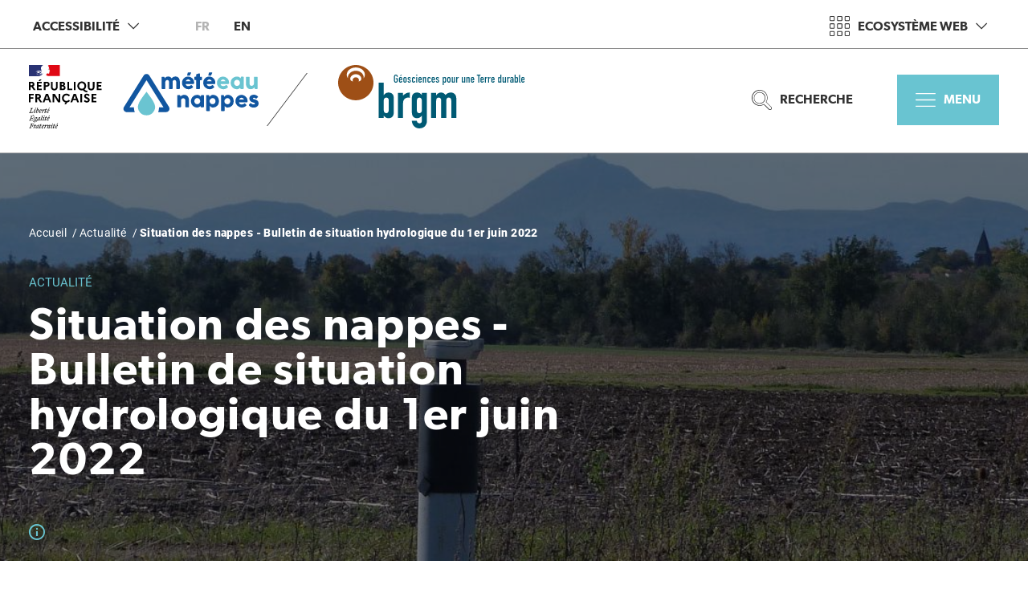

--- FILE ---
content_type: text/html; charset=UTF-8
request_url: https://meteeaunappes.brgm.fr/fr/actualite/actualite/situation-des-nappes-bulletin-de-situation-hydrologique-du-1er-juin-2022
body_size: 56137
content:
<!DOCTYPE html>
<html lang="fr" dir="ltr" prefix="og: https://ogp.me/ns#">
  <head>
    <meta charset="utf-8" />
<noscript><style>form.antibot * :not(.antibot-message) { display: none !important; }</style>
</noscript><script>var _paq = _paq || [];(function(){var u=(("https:" == document.location.protocol) ? "https://wwwstats.brgm.fr/" : "http://wwwstats.brgm.fr/");_paq.push(["setSiteId", "281"]);_paq.push(["setTrackerUrl", u+"matomo.php"]);if (!window.matomo_search_results_active) {_paq.push(["trackPageView"]);}var d=document,g=d.createElement("script"),s=d.getElementsByTagName("script")[0];g.type="text/javascript";g.defer=true;g.async=true;g.src=u+"matomo.js";s.parentNode.insertBefore(g,s);})();</script>
<meta name="description" content="Bulletin de situation hydrologique (BSH)" />
<link rel="canonical" href="https://meteeaunappes.brgm.fr/fr/actualite/actualite/situation-des-nappes-bulletin-de-situation-hydrologique-du-1er-juin-2022" />
<link rel="image_src" href="https://meteeaunappes.brgm.fr/sites/websites/meteeaunappes.brgm.fr/files/images/2022-06/2022-06-01-global-BSHnappes.png" />
<meta property="og:site_name" content="BRGM" />
<meta property="og:type" content="article" />
<meta property="og:url" content="https://meteeaunappes.brgm.fr/fr/actualite/actualite/situation-des-nappes-bulletin-de-situation-hydrologique-du-1er-juin-2022" />
<meta property="og:title" content="Situation des nappes - Bulletin de situation hydrologique du 1er juin 2022 | Météeaunappes" />
<meta property="og:description" content="Bulletin de situation hydrologique (BSH)" />
<meta property="og:image" content="https://meteeaunappes.brgm.fr/sites/websites/meteeaunappes.brgm.fr/files/images/2022-06/2022-06-01-global-BSHnappes.png" />
<meta name="twitter:card" content="summary_large_image" />
<meta name="twitter:description" content="Bulletin de situation hydrologique (BSH)" />
<meta name="twitter:site" content="@BRGM_fr" />
<meta name="twitter:title" content="Situation des nappes - Bulletin de situation hydrologique du 1er juin 2022 | Météeaunappes" />
<meta name="twitter:creator" content="@BRGM_fr" />
<meta name="twitter:image" content="https://meteeaunappes.brgm.fr/sites/websites/meteeaunappes.brgm.fr/files/images/2022-06/2022-06-01-global-BSHnappes.png" />
<meta name="Generator" content="Drupal 10 (https://www.drupal.org)" />
<meta name="MobileOptimized" content="width" />
<meta name="HandheldFriendly" content="true" />
<meta name="viewport" content="width=device-width, initial-scale=1, maximum-scale=2" />
<script type="application/ld+json">{
    "@context": "https://schema.org",
    "@graph": [
        {
            "@type": "Article",
            "headline": "Situation des nappes - Bulletin de situation hydrologique du 1er juin 2022 | Météeaunappes",
            "name": "Situation des nappes - Bulletin de situation hydrologique du 1er juin 2022 | Météeaunappes",
            "description": "Bulletin de situation hydrologique (BSH)",
            "image": {
                "@type": "ImageObject",
                "representativeOfPage": "True",
                "url": "https://meteeaunappes.brgm.fr/sites/websites/meteeaunappes.brgm.fr/files/images/2022-06/2022-06-01-global-BSHnappes.png"
            },
            "datePublished": "2022-06-15T10:04:10+0000",
            "dateModified": "2022-06-15T10:12:48+0000",
            "isAccessibleForFree": "True",
            "mainEntityOfPage": "https://meteeaunappes.brgm.fr/fr/actualite/actualite/situation-des-nappes-bulletin-de-situation-hydrologique-du-1er-juin-2022"
        },
        {
            "@type": "Organization",
            "@id": "https://meteeaunappes.brgm.fr/fr",
            "name": "Météeaunappes",
            "url": "https://meteeaunappes.brgm.fr/fr",
            "telephone": "+33 (0)2 38 64 34 34",
            "address": {
                "@type": "PostalAddress",
                "streetAddress": "3 avenue Claude-Guillemin - BP 36009",
                "addressLocality": "Orléans Cedex 2",
                "postalCode": "45060",
                "addressCountry": "France"
            }
        },
        {
            "@type": "WebPage",
            "breadcrumb": {
                "@type": "BreadcrumbList",
                "itemListElement": [
                    {
                        "@type": "ListItem",
                        "position": 1,
                        "name": "Accueil",
                        "item": "https://meteeaunappes.brgm.fr/fr"
                    },
                    {
                        "@type": "ListItem",
                        "position": 2,
                        "name": "Actualité",
                        "item": "https://meteeaunappes.brgm.fr/fr/tag/actualite"
                    },
                    {
                        "@type": "ListItem",
                        "position": 3,
                        "name": "Situation des nappes - Bulletin de situation hydrologique du 1er juin 2022",
                        "item": "https://meteeaunappes.brgm.fr/fr/actualite/actualite/situation-des-nappes-bulletin-de-situation-hydrologique-du-1er-juin-2022"
                    }
                ]
            }
        },
        {
            "@type": "WebSite",
            "@id": "https://meteeaunappes.brgm.fr/fr/actualite/actualite/situation-des-nappes-bulletin-de-situation-hydrologique-du-1er-juin-2022",
            "name": "BRGM",
            "url": "https://meteeaunappes.brgm.fr/fr/actualite/actualite/situation-des-nappes-bulletin-de-situation-hydrologique-du-1er-juin-2022"
        }
    ]
}</script>
<link rel="icon" href="/sites/websites/meteeaunappes.brgm.fr/files/favicon_1.ico" type="image/vnd.microsoft.icon" />
<link rel="alternate" hreflang="fr" href="https://meteeaunappes.brgm.fr/fr/actualite/actualite/situation-des-nappes-bulletin-de-situation-hydrologique-du-1er-juin-2022" />

    <title>Situation des nappes - Bulletin de situation hydrologique du 1er juin 2022 | Météeaunappes</title>
    <link rel="stylesheet" media="all" href="/core/themes/stable9/css/system/components/align.module.css?t3emb6" />
<link rel="stylesheet" media="all" href="/core/themes/stable9/css/system/components/fieldgroup.module.css?t3emb6" />
<link rel="stylesheet" media="all" href="/core/themes/stable9/css/system/components/container-inline.module.css?t3emb6" />
<link rel="stylesheet" media="all" href="/core/themes/stable9/css/system/components/clearfix.module.css?t3emb6" />
<link rel="stylesheet" media="all" href="/core/themes/stable9/css/system/components/details.module.css?t3emb6" />
<link rel="stylesheet" media="all" href="/core/themes/stable9/css/system/components/hidden.module.css?t3emb6" />
<link rel="stylesheet" media="all" href="/core/themes/stable9/css/system/components/item-list.module.css?t3emb6" />
<link rel="stylesheet" media="all" href="/core/themes/stable9/css/system/components/js.module.css?t3emb6" />
<link rel="stylesheet" media="all" href="/core/themes/stable9/css/system/components/nowrap.module.css?t3emb6" />
<link rel="stylesheet" media="all" href="/core/themes/stable9/css/system/components/position-container.module.css?t3emb6" />
<link rel="stylesheet" media="all" href="/core/themes/stable9/css/system/components/reset-appearance.module.css?t3emb6" />
<link rel="stylesheet" media="all" href="/core/themes/stable9/css/system/components/resize.module.css?t3emb6" />
<link rel="stylesheet" media="all" href="/core/themes/stable9/css/system/components/system-status-counter.css?t3emb6" />
<link rel="stylesheet" media="all" href="/core/themes/stable9/css/system/components/system-status-report-counters.css?t3emb6" />
<link rel="stylesheet" media="all" href="/core/themes/stable9/css/system/components/system-status-report-general-info.css?t3emb6" />
<link rel="stylesheet" media="all" href="/core/themes/stable9/css/system/components/tablesort.module.css?t3emb6" />
<link rel="stylesheet" media="all" href="/modules/contrib/extlink/css/extlink.css?t3emb6" />
<link rel="stylesheet" media="all" href="/modules/contrib/paragraphs/css/paragraphs.unpublished.css?t3emb6" />
<link rel="stylesheet" media="all" href="/modules/contrib/simple_popup_blocks/css/simple_popup_blocks.css?t3emb6" />
<link rel="stylesheet" media="all" href="/modules/contrib/tacjs/assets/vendor/tarteaucitron.js/css/tarteaucitron.css?t3emb6" />
<link rel="stylesheet" media="all" href="/themes/custom/brgm_theme/assets/css/critical.css?t3emb6" />
<link rel="stylesheet" media="all" href="/themes/custom/brgm_theme/assets/css/main.css?t3emb6" />
<link rel="stylesheet" media="print" href="/themes/custom/brgm_theme/assets/css/print.css?t3emb6" />
<link rel="stylesheet" media="all" href="/themes/custom/brgm_theme_satellite/assets/css/theming.meteeaunappes.brgm.fr.css?t3emb6" />

    
  </head>
  <body>
        <a href="#main-content" class="visually-hidden focusable">
      Aller au contenu principal
    </a>
    
      <div class="dialog-off-canvas-main-canvas" data-off-canvas-main-canvas>
    <div class="global-wrapper">
  <!--[if lt IE 10]>
  <div class="browsehappy">
    <div class="site-content">
      <p>Vous utilisez un <strong>ancien</strong> navigateur. Ce site risque de ne pas s'afficher correctement. <a href="http://browsehappy.com/">Mettez à jour votre navigateur</a> pour améliorer votre expérience.</p>
    </div>
  </div>
  <![endif]-->

  
  <header role='banner'  class="page-header-wrapper -header-white">
    <section class="header-top">
      <div class="site-content">
        <div class="header-wrapper">
          <!-- Accessibility -->
          <div class="bk-btn-with-submenu">
            <button type="button" class="btn -ir -no-border js-toggle-sub-menu" aria-expanded="false">
              Accessibilité
              <span class="icon-chevron-down"></span>
            </button>
            <div class="sub-menu">
              <button type="button" class="btn -no-border js-close-sub-menu focus-first-item"><span class="icon-close"></span></button>
              
        

<div>
  <picture class="tooltip-pic" data-title="Tourbillons d’eau à la surface d’un torrent de montagne (Valais, Suisse, 2009).
© BRGM - François Michel
" data-src="https://meteeaunappes.brgm.fr/sites/websites/meteeaunappes.brgm.fr/files/styles/popin_zoom/public/images/2022-03/Gros_plan_eau_01.jpg" data-width="1600" data-height="1071">
        <source srcset="https://meteeaunappes.brgm.fr/sites/websites/meteeaunappes.brgm.fr/files/styles/menu_background_image/public/images/2022-03/Gros_plan_eau_01.jpg.webp" media="(min-width: 768px)">
    <source srcset="https://meteeaunappes.brgm.fr/sites/websites/meteeaunappes.brgm.fr/files/styles/menu_background_image__mobile/public/images/2022-03/Gros_plan_eau_01.jpg.webp" media="(max-width: 768px)">
        <img title="Tourbillons d’eau à la surface d’un torrent de montagne (Valais, Suisse, 2009).
© BRGM - François Michel
"  loading="lazy" title="Tourbillons d’eau à la surface d’un torrent de montagne (Valais, Suisse, 2009). - © BRGM - François Michel" alt="Tourbillons d’eau à la surface d’un torrent de montagne" class="of-cover" loading="lazy" src="https://meteeaunappes.brgm.fr/sites/websites/meteeaunappes.brgm.fr/files/styles/menu_background_image/public/images/2022-03/Gros_plan_eau_01.jpg.webp" width="1920" height="950">
  </picture>

  <div class="bk-tooltip-img js-tooltip-img">
    <button class="js-tooltip-img-btn" aria-expanded="false" data-content="&lt;p&gt;Tourbillons d’eau à la surface d’un torrent de montagne (Valais, Suisse, 2009).&lt;/p&gt;
&lt;p&gt;© BRGM - François Michel&lt;/p&gt;
"><span class="icon-info"></span></button>
  </div>
</div>

  
              <div class="sub-menu-wrapper">
                <div class="site-content">
                  <div class="bk-access-actions">
  <button class="btn-contrast js-toggle-contrast" type="button" title="Modifier le contraste">
    <span class="text">Modifier le contraste</span>
    <span class="icon-contraste"></span>
  </button>

  <div class="font-size-section">
    <div class="text">Modifier la taille du texte</div>
    <ul class="js-fz-btns" data-min="10" data-max="24" data-selector=".page-content-wrapper">
      <li><button type="button" data-action="decrease" class="icon-minus" title="Decrease"><span class="out">Decrease</span></button></li>
      <li><button type="button" data-action="reset" class="ico-a -big" title="Réinitialiser"><span class="out">Réinitialiser</span></button></li>
      <li><button type="button" data-action="increase" class="icon-plus" title="Increase"><span class="out">Increase</span></button></li>
    </ul>
  </div>

      <div class="btn-wrapper-center">
      <a href="/fr/accessibilite-du-site" class="btn -xl -white focus-last-item" hreflang="fr">Accessibilité du site</a>
    </div>
  </div>
                </div>
              </div>
            </div>
          </div>

                      <!-- Languages List -->
            <div class="language-switcher-language-url" id="block-language-switcher" role="navigation">
  
    
      <ul class="links bk-languages-list js-languages-list"><li data-drupal-language="fr" data-drupal-link-system-path="node/63" class="languages-item is-active" aria-current="page"><span class="language-link">fr</span></li><li data-drupal-language="en" data-drupal-link-system-path="&lt;front&gt;" class="languages-item"><a href="/en" class="language-link btn -no-border" hreflang="en" data-drupal-link-system-path="&lt;front&gt;">en</a></li></ul>

  </div>

          
          <!-- BRGM on the web -->
                      <div class="ml-auto bk-btn-with-submenu">
              <button type="button" class="btn -ir -il -no-border js-toggle-sub-menu js-btn-on-the-web" aria-expanded="false">
                
          <svg xmlns="http://www.w3.org/2000/svg" xmlns:xlink="http://www.w3.org/1999/xlink" version="1.1" id="Calque_1" x="0px" y="0px" viewBox="0 0 32 32" style="enable-background:new 0 0 32 32;" xml:space="preserve">
<style type="text/css">
	.st0{fill:currentColor;}
</style>
<path d="M18.6,32h-5.1c-1,0-1.8-0.8-1.8-1.8v-4.5c0-1,0.8-1.8,1.8-1.8h5.1c1,0,1.8,0.8,1.8,1.8v4.5C20.3,31.2,19.5,32,18.6,32  L18.6,32L18.6,32z M13.4,25.3L13.4,25.3c-0.2,0-0.4,0.2-0.4,0.4v4.5c0,0.2,0.2,0.4,0.4,0.4l0,0h5.1c0.2,0,0.4-0.2,0.4-0.4l0,0v-4.5  c0-0.2-0.2-0.4-0.4-0.4l0,0l0,0L13.4,25.3z"></path>
<path d="M18.6,8h-5.1c-1,0-1.8-0.8-1.8-1.8V1.8c0-1,0.8-1.8,1.8-1.8h5.1c1,0,1.8,0.8,1.8,1.8v4.5v0C20.3,7.3,19.5,8,18.6,8L18.6,8  L18.6,8z M13.4,1.3L13.4,1.3c-0.2,0-0.4,0.2-0.4,0.4v4.5l0,0c0,0.2,0.2,0.4,0.4,0.4h5.1c0.2,0,0.4-0.2,0.4-0.4l0,0l0,0V1.8  c0-0.2-0.2-0.4-0.4-0.4l0,0l0,0L13.4,1.3z"></path>
<path d="M6.3,20.3H1.8c-1,0-1.8-0.8-1.8-1.8v-5.1c0-1,0.8-1.8,1.8-1.8h4.5c1,0,1.8,0.8,1.8,1.8v5.1C8,19.5,7.3,20.3,6.3,20.3  L6.3,20.3z M1.8,13c-0.2,0-0.4,0.2-0.4,0.4l0,0v5.1c0,0.2,0.2,0.4,0.4,0.4l0,0h4.5c0.2,0,0.4-0.2,0.4-0.4v-5.1l0,0  c0-0.2-0.2-0.4-0.4-0.4l0,0L1.8,13z"></path>
<path d="M30.2,8h-4.5c-1,0-1.8-0.8-1.8-1.8V1.8c0-1,0.8-1.8,1.8-1.8h4.5c1,0,1.8,0.8,1.8,1.8v4.5v0C32,7.2,31.2,8,30.2,8L30.2,8  L30.2,8z M25.7,1.3L25.7,1.3c-0.2,0-0.4,0.2-0.4,0.4v4.5l0,0c0,0.2,0.2,0.4,0.4,0.4h4.5c0.2,0,0.4-0.2,0.4-0.4l0,0l0,0V1.8  c0-0.2-0.2-0.4-0.4-0.4l0,0l0,0L25.7,1.3z"></path>
<path d="M18.6,20.3h-5.1c-1,0-1.8-0.8-1.8-1.8v-5.1c0-1,0.8-1.8,1.8-1.8h5.1c1,0,1.8,0.8,1.8,1.8v5.1C20.3,19.5,19.5,20.3,18.6,20.3  L18.6,20.3L18.6,20.3z M13.4,13c-0.2,0-0.4,0.2-0.4,0.4l0,0v5.1c0,0.2,0.2,0.4,0.4,0.4l0,0h5.1l0,0c0.2,0,0.4-0.2,0.4-0.4v-5.1  c0-0.2-0.2-0.4-0.4-0.4l0,0L13.4,13z"></path>
<path d="M30.2,32h-4.5c-1,0-1.8-0.8-1.8-1.8v-4.5c0-1,0.8-1.8,1.8-1.8h4.5c1,0,1.8,0.8,1.8,1.8v4.5C32,31.2,31.2,32,30.2,32L30.2,32  z M25.7,25.3L25.7,25.3c-0.2,0-0.4,0.2-0.4,0.4v4.5c0,0.2,0.2,0.4,0.4,0.4l0,0h4.5c0.2,0,0.4-0.2,0.4-0.4l0,0v-4.5  c0-0.2-0.2-0.4-0.4-0.4l0,0l0,0L25.7,25.3z"></path>
<path d="M30.2,20.3h-4.5c-1,0-1.8-0.8-1.8-1.8v-5.1c0-1,0.8-1.8,1.8-1.8h4.5c1,0,1.8,0.8,1.8,1.8v5.1C32,19.5,31.2,20.3,30.2,20.3  L30.2,20.3z M25.7,13c-0.2,0-0.4,0.2-0.4,0.4l0,0v5.1c0,0.2,0.2,0.4,0.4,0.4l0,0h4.5l0,0c0.2,0,0.4-0.2,0.4-0.4v-5.1  c0-0.2-0.2-0.4-0.4-0.4l0,0L25.7,13z"></path>
<path d="M6.3,32H1.8c-1,0-1.8-0.8-1.8-1.8v-4.5c0-1,0.8-1.8,1.8-1.8h4.5c1,0,1.8,0.8,1.8,1.8v4.5C8,31.2,7.2,32,6.3,32L6.3,32z   M1.8,25.3L1.8,25.3c-0.2,0-0.4,0.2-0.4,0.4v4.5c0,0.2,0.2,0.4,0.4,0.4l0,0h4.5c0.2,0,0.4-0.2,0.4-0.4l0,0l0,0v-4.5  c0-0.2-0.2-0.4-0.4-0.4l0,0L1.8,25.3z"></path>
<path d="M6.3,8H1.8C0.8,8,0,7.3,0,6.3V1.8C0,0.8,0.8,0,1.8,0h4.5c0,0,0,0,0,0C7.3,0,8,0.8,8,1.8v4.5v0C8,7.3,7.3,8,6.3,8L6.3,8  L6.3,8z M1.8,1.3L1.8,1.3c-0.2,0-0.4,0.2-0.4,0.4v4.5l0,0c0,0.2,0.2,0.4,0.4,0.4h4.5c0.2,0,0.4-0.2,0.4-0.4l0,0l0,0V1.8  c0-0.2-0.2-0.4-0.4-0.4l0,0L1.8,1.3z"></path>
</svg>
    
                <span class="text">Ecosystème web</span>
                <span class="icon-chevron-down"></span>
              </button>
              <div class="sub-menu">
                <button type="button" class="btn -no-border js-close-sub-menu focus-first-item"><span class="icon-close"></span></button>
                
        

<div>
  <picture class="tooltip-pic" data-title="Tourbillons d’eau à la surface d’un torrent de montagne (Valais, Suisse, 2009).
© BRGM - François Michel
" data-src="https://meteeaunappes.brgm.fr/sites/websites/meteeaunappes.brgm.fr/files/styles/popin_zoom/public/images/2022-03/Gros_plan_eau_01.jpg" data-width="1600" data-height="1071">
        <source srcset="https://meteeaunappes.brgm.fr/sites/websites/meteeaunappes.brgm.fr/files/styles/menu_background_image/public/images/2022-03/Gros_plan_eau_01.jpg.webp" media="(min-width: 768px)">
    <source srcset="https://meteeaunappes.brgm.fr/sites/websites/meteeaunappes.brgm.fr/files/styles/menu_background_image__mobile/public/images/2022-03/Gros_plan_eau_01.jpg.webp" media="(max-width: 768px)">
        <img title="Tourbillons d’eau à la surface d’un torrent de montagne (Valais, Suisse, 2009).
© BRGM - François Michel
"  loading="lazy" title="Tourbillons d’eau à la surface d’un torrent de montagne (Valais, Suisse, 2009). - © BRGM - François Michel" alt="Tourbillons d’eau à la surface d’un torrent de montagne" class="of-cover" loading="lazy" src="https://meteeaunappes.brgm.fr/sites/websites/meteeaunappes.brgm.fr/files/styles/menu_background_image/public/images/2022-03/Gros_plan_eau_01.jpg.webp" width="1920" height="950">
  </picture>

  <div class="bk-tooltip-img js-tooltip-img">
    <button class="js-tooltip-img-btn" aria-expanded="false" data-content="&lt;p&gt;Tourbillons d’eau à la surface d’un torrent de montagne (Valais, Suisse, 2009).&lt;/p&gt;
&lt;p&gt;© BRGM - François Michel&lt;/p&gt;
"><span class="icon-info"></span></button>
  </div>
</div>

  
                <div class="sub-menu-wrapper">
                  <div class="site-content">
                    <div class="bk-on-the-web js-bk-on-the-web">
  <!-- GRID -->
  <div class="otw-left">
    <div class="grid -m-gutter">
            
          <div class="grid__cell 1/3 1/2--tablet">
      <a href="https://www.brgm.fr"  class="paragraph paragraph--type--site-top-header paragraph--view-mode--top-header-one-column bk-on-the-web-thumbnail">
                        <div class="thumbnail-image" style="background-image: url('/sites/websites/meteeaunappes.brgm.fr/files/styles/top_header_one_column/public/images/2021-07/P1060200_LR.jpg?h=2db2fe1b');"></div>
                <div class="thumbnail-overlay"></div>
                  <div class="thumbnail-content">
            <div class="thumbnail-title">
            <div>BRGM</div>
      </div>            <div class="thumbnail-text">
            <div>Service géologique national</div>
      </div>          </div>
                    </a>
  </div>
          <div class="grid__cell 1/3 1/2--tablet">
      <a href="http://infoterre.brgm.fr"  class="paragraph paragraph--type--site-top-header paragraph--view-mode--top-header-one-column bk-on-the-web-thumbnail">
                        <div class="thumbnail-image" style="background-image: url('/sites/websites/meteeaunappes.brgm.fr/files/styles/top_header_one_column/public/images/2021-07/ecosysteme-infoterre.jpg?h=b2ab5ba8');"></div>
                <div class="thumbnail-overlay"></div>
                  <div class="thumbnail-content">
            <div class="thumbnail-title">
            <div>InfoTerre</div>
      </div>            <div class="thumbnail-text">
            <div>Le portail d&#039;accès aux données scientifiques du BRGM</div>
      </div>          </div>
                    </a>
  </div>
          <div class="grid__cell 1/3 1/2--tablet">
      <a href="https://ades.eaufrance.fr"  class="paragraph paragraph--type--site-top-header paragraph--view-mode--top-header-one-column bk-on-the-web-thumbnail">
                        <div class="thumbnail-image" style="background-image: url('/sites/websites/meteeaunappes.brgm.fr/files/styles/top_header_one_column/public/images/2021-09/Source_bleue_St_Point_03.jpg?h=725503d7');"></div>
                <div class="thumbnail-overlay"></div>
                  <div class="thumbnail-content">
            <div class="thumbnail-title">
            <div>ADES</div>
      </div>            <div class="thumbnail-text">
            <div>Portail national d’accès aux données sur les eaux souterraines</div>
      </div>          </div>
                    </a>
  </div>
          <div class="grid__cell 1/3 1/2--tablet">
      <a href="https://www.eaufrance.fr/"  class="paragraph paragraph--type--site-top-header paragraph--view-mode--top-header-one-column bk-on-the-web-thumbnail">
                        <div class="thumbnail-image" style="background-image: url('/sites/websites/meteeaunappes.brgm.fr/files/styles/top_header_one_column/public/images/2021-10/AdobeStock_78272730.jpg?h=a32b3037');"></div>
                <div class="thumbnail-overlay"></div>
                  <div class="thumbnail-content">
            <div class="thumbnail-title">
            <div>eaufrance</div>
      </div>            <div class="thumbnail-text">
            <div>Le service public d&#039;information sur l&#039;eau</div>
      </div>          </div>
                    </a>
  </div>
    
    </div>
  </div>

  <!-- LIST -->
      <div class="otw-right">
      <div class="bk-on-the-web-listing">
        <div class="listing-title">Autres sites web</div>
        
<ul class="listing-list">
              <li>
      <a href="/fr/siges-systeme-dinformation-pour-gestion-des-eaux-souterraines"  class="theming-color-hover">Les SIGES (Système d’Information pour la Gestion des Eaux Souterraines)</a>
    </li>
  </ul>

              </div>
    </div>
  </div>
                  </div>
                </div>
              </div>
            </div>
          
          <!-- Social network -->
          
                  </div>
      </div>
    </section>

    <section class="header-bottom">
      <div class="site-content">
        <div class="header-wrapper">
          <!-- Main logo -->
          <div class="header-logo ">
            <a href="https://meteeaunappes.brgm.fr/fr">
              <img alt="Logo Etat Meteaunappes" title="Site Météeaunappes" class="main-logo" data-src="https://meteeaunappes.brgm.fr/sites/websites/meteeaunappes.brgm.fr/files/logos/2021-10/logo_etat_meteeaunappes.svg" height="79" width="64" src="/sites/websites/meteeaunappes.brgm.fr/files/logos/2021-10/logo_etat_meteeaunappes.svg" />

            </a>
          </div>
          

          <!-- Title and partners logo -->
                    <div class="wrapper-oblique-line">
            <div class="header-title">
              <div class="title-sentence-1"></div>
              <div class="title-sentence-2"></div>
              <div class="title-sentence-3"></div>
            </div>
            <div class="header-logo ">
              
            
            <span >
        <img alt="Logo du BRGM en couleurs" title="BRGM" class="partner-logo" data-src="https://meteeaunappes.brgm.fr/sites/websites/meteeaunappes.brgm.fr/files/logos/2021-03/logo_brgm_web_fr_couleur2.svg" src="/sites/websites/meteeaunappes.brgm.fr/files/logos/2021-03/logo_brgm_web_fr_couleur2.svg" />

      </span>
      
      
            </div>
          </div>
          
          <!-- Search -->
                      <div class="bk-btn-with-submenu ml-auto tablet-hidden">
              <button type="button" class="btn -il -no-border js-toggle-sub-menu" aria-expanded="false">
                
      <svg xmlns="http://www.w3.org/2000/svg" xmlns:xlink="http://www.w3.org/1999/xlink" version="1.1" id="Calque_1" x="0px" y="0px" viewBox="0 0 32 32" style="enable-background:new 0 0 32 32;" xml:space="preserve">
<style type="text/css">
	.st0{fill:currentColor;}
</style>
<path d="M7.2,5.4c-4.1,3-5,8.8-2.1,12.9c1.4,2,3.6,3.3,6.1,3.8c0.5,0.1,0.9,0.1,1.5,0.1c2,0,3.9-0.6,5.4-1.8  c0.8-0.6,1.5-1.3,2.1-2.1c2.3-3.3,2.3-7.6,0-10.9C17.1,3.3,11.3,2.3,7.2,5.4z M19.3,17.8c-0.5,0.7-1.2,1.4-1.9,1.9  c-1.9,1.3-4.1,1.9-6.3,1.5s-4.2-1.5-5.5-3.4c-2.7-3.8-1.8-9,2-11.8c1.5-1.1,3.3-1.6,4.9-1.6c2.6,0,5.2,1.2,6.8,3.5  C21.6,10.9,21.6,14.9,19.3,17.8L19.3,17.8z"></path>
<path d="M31.4,27.4L31.4,27.4l-8.1-8.2c1.3-2,1.9-4.3,1.9-6.7C25.2,5.6,19.6,0,12.5,0C5.6,0,0,5.6,0,12.7s5.6,12.7,12.5,12.7l0,0  c2.3,0,4.7-0.7,6.7-1.9l7.9,7.9c0.6,0.6,1.3,0.8,2,0.8s1.4-0.2,2-0.8C32.2,30.2,32.4,28.6,31.4,27.4L31.4,27.4z M30.6,30.6  c-0.8,0.8-2.1,0.8-2.8,0l-8.4-8.3l-0.2,0.2c-1.9,1.3-4.1,2-6.4,2c-6.4,0-11.7-5.3-11.7-11.8c0-6.4,5.3-11.7,11.7-11.7  s11.7,5.3,11.7,11.8c0,2.3-0.7,4.6-2,6.4l-0.1,0.1l8.3,8.3C31.4,28.6,31.4,29.9,30.6,30.6L30.6,30.6z"></path>
</svg>
  
                Recherche
              </button>
              <div class="sub-menu">
                <button type="button" class="btn -no-border js-close-sub-menu focus-first-item"><span class="icon-close"></span></button>
                
        

<div>
  <picture class="tooltip-pic" data-title="Tourbillons d’eau à la surface d’un torrent de montagne (Valais, Suisse, 2009).
© BRGM - François Michel
" data-src="https://meteeaunappes.brgm.fr/sites/websites/meteeaunappes.brgm.fr/files/styles/popin_zoom/public/images/2022-03/Gros_plan_eau_01.jpg" data-width="1600" data-height="1071">
        <source srcset="https://meteeaunappes.brgm.fr/sites/websites/meteeaunappes.brgm.fr/files/styles/menu_background_image/public/images/2022-03/Gros_plan_eau_01.jpg.webp" media="(min-width: 768px)">
    <source srcset="https://meteeaunappes.brgm.fr/sites/websites/meteeaunappes.brgm.fr/files/styles/menu_background_image__mobile/public/images/2022-03/Gros_plan_eau_01.jpg.webp" media="(max-width: 768px)">
        <img title="Tourbillons d’eau à la surface d’un torrent de montagne (Valais, Suisse, 2009).
© BRGM - François Michel
"  loading="lazy" title="Tourbillons d’eau à la surface d’un torrent de montagne (Valais, Suisse, 2009). - © BRGM - François Michel" alt="Tourbillons d’eau à la surface d’un torrent de montagne" class="of-cover" loading="lazy" src="https://meteeaunappes.brgm.fr/sites/websites/meteeaunappes.brgm.fr/files/styles/menu_background_image/public/images/2022-03/Gros_plan_eau_01.jpg.webp" width="1920" height="950">
  </picture>

  <div class="bk-tooltip-img js-tooltip-img">
    <button class="js-tooltip-img-btn" aria-expanded="false" data-content="&lt;p&gt;Tourbillons d’eau à la surface d’un torrent de montagne (Valais, Suisse, 2009).&lt;/p&gt;
&lt;p&gt;© BRGM - François Michel&lt;/p&gt;
"><span class="icon-info"></span></button>
  </div>
</div>

  
                <div class="sub-menu-wrapper">
                  <div class="site-content">
                    <div class="bk-search-header js-search-header">
  <div class="bk-formulaire">
  <form class="searchbar-form js-form-parsley" data-drupal-selector="searchbar-form" action="/fr/actualite/actualite/situation-des-nappes-bulletin-de-situation-hydrologique-du-1er-juin-2022" method="post" id="searchbar-form" accept-charset="UTF-8" data-parsley-error-message="* Please fill the required fields">
    <div class="1/1">
  
        <div class="js-form-item form-item js-form-type-search form-item-search js-form-item-search field-wrapper">
              <label class="out" for="edit-search">Rechercher<span class="required-asterisk"></span></label>
  
                <div class="parsley-class-handler theming-color">
      <input class="placeholder js-searchbar form-search" data-twig-suggestion="searchbar-form" data-drupal-selector="edit-search" type="search" id="edit-search" name="search" value="" size="60" maxlength="128" placeholder="Tapez votre requête..." />

    </div>
                  </div>
<div id="searchbar_autocomplete"></div>
</div>

<button class="js-searchbar-submit button js-form-submit form-submit btn -white focus-last-item" data-twig-suggestion="searchbar-form" data-drupal-selector="edit-submit" type="submit" id="edit-submit" name="op" value="OK">
  <span class="js-searchbar-submit-text">
    OK
    
  </span>
  <span class="js-preloader loader--search out"></span>
</button>
<input autocomplete="off" data-twig-suggestion="searchbar-form" data-drupal-selector="form-bk24kb8si6bm6kttdb6mndppcxrfkgyrns7fekp97ne" type="hidden" name="form_build_id" value="form-bk24kB8si6Bm6kttDB6mndppCXrFkGYrNS7FeKP97NE" />
<input data-twig-suggestion="searchbar-form" data-drupal-selector="edit-searchbar-form" type="hidden" name="form_id" value="searchbar_form" />


  </form>
</div>

</div>
                  </div>
                </div>
              </div>
            </div>
          
          <!-- I am -->
          
          <!-- Menu -->
                      <div class="bk-btn-with-submenu">
              <button type="button" class="btn -il js-toggle-sub-menu btn-theming-color" aria-expanded="false">
                
      <svg xmlns="http://www.w3.org/2000/svg" xmlns:xlink="http://www.w3.org/1999/xlink" version="1.1" id="Calque_1" x="0px" y="0px" viewBox="0 0 47 32" style="enable-background:new 0 0 47 32;" xml:space="preserve">
<style type="text/css">
	.st0{fill:currentColor;}
</style>
<path d="M45.5,17.3H1.2c-0.7,0-1.3-0.5-1.3-1.3s0.5-1.3,1.3-1.3h44.3c0.7,0,1.3,0.5,1.3,1.3C46.9,16.8,46.2,17.3,45.5,17.3z"></path>
<path d="M45.5,2.5H1.2c-0.7,0-1.1-0.7-1.1-1.3s0.5-1.3,1.3-1.3h44.3c0.7,0,1.3,0.5,1.3,1.3S46.2,2.5,45.5,2.5z"></path>
<path d="M45.5,32.1H1.2c-0.7,0-1.3-0.5-1.3-1.3s0.5-1.3,1.3-1.3h44.3c0.7,0,1.3,0.5,1.3,1.3S46.2,32.1,45.5,32.1z"></path>
</svg>
  
                <span class="tablet-hidden">Menu</span>
              </button>
              <div class="sub-menu">
                <button type="button" class="btn -no-border js-close-sub-menu focus-first-item"><span class="icon-close"></span></button>
                
        

<div>
  <picture class="tooltip-pic" data-title="Tourbillons d’eau à la surface d’un torrent de montagne (Valais, Suisse, 2009).
© BRGM - François Michel
" data-src="https://meteeaunappes.brgm.fr/sites/websites/meteeaunappes.brgm.fr/files/styles/popin_zoom/public/images/2022-03/Gros_plan_eau_01.jpg" data-width="1600" data-height="1071">
        <source srcset="https://meteeaunappes.brgm.fr/sites/websites/meteeaunappes.brgm.fr/files/styles/menu_background_image/public/images/2022-03/Gros_plan_eau_01.jpg.webp" media="(min-width: 768px)">
    <source srcset="https://meteeaunappes.brgm.fr/sites/websites/meteeaunappes.brgm.fr/files/styles/menu_background_image__mobile/public/images/2022-03/Gros_plan_eau_01.jpg.webp" media="(max-width: 768px)">
        <img title="Tourbillons d’eau à la surface d’un torrent de montagne (Valais, Suisse, 2009).
© BRGM - François Michel
"  loading="lazy" title="Tourbillons d’eau à la surface d’un torrent de montagne (Valais, Suisse, 2009). - © BRGM - François Michel" alt="Tourbillons d’eau à la surface d’un torrent de montagne" class="of-cover" loading="lazy" src="https://meteeaunappes.brgm.fr/sites/websites/meteeaunappes.brgm.fr/files/styles/menu_background_image/public/images/2022-03/Gros_plan_eau_01.jpg.webp" width="1920" height="950">
  </picture>

  <div class="bk-tooltip-img js-tooltip-img">
    <button class="js-tooltip-img-btn" aria-expanded="false" data-content="&lt;p&gt;Tourbillons d’eau à la surface d’un torrent de montagne (Valais, Suisse, 2009).&lt;/p&gt;
&lt;p&gt;© BRGM - François Michel&lt;/p&gt;
"><span class="icon-info"></span></button>
  </div>
</div>

  
                <div class="sub-menu-wrapper">
                  <div class="site-content">
                    <div class="bk-main-menu js-bk-main-menu">
  <div id="block-navigation-main">
  
    
</div>
  
<nav class="main-nav" role="navigation">
                <ul>
                  <li class="li-level-1 js-level">
            <div class="title-wrapper">
                                              <a href="/fr/presentation-de-meteeau-nappes" class="theming-color-hover" data-drupal-link-system-path="node/33">Présentation de MétéEAU Nappes</a>
                                        </div>
                      </li>
                  <li class="li-level-1 js-level">
            <div class="title-wrapper">
                                              <a href="/fr/bibliographic-references" class="theming-color-hover" data-drupal-link-system-path="node/34"> Références bibliographiques </a>
                                        </div>
                      </li>
                  <li class="li-level-1 js-level">
            <div class="title-wrapper">
                                              <a href="/fr/acceder-lapplication" class="theming-color-hover" data-drupal-link-system-path="node/41">Accéder à l&#039;application</a>
                                        </div>
                      </li>
              </ul>
      
</nav>




  <div id="block-navigation-main-pictogram">
  
    
</div>
  
              <ul class="list-with-pictos">
                  
                                          
          
          
          <li>
            <a href=/fr/actualites  class="theming-color-hover">
              <span>
      <svg xmlns="http://www.w3.org/2000/svg" height="48" viewBox="0 0 24 24" width="48">
  <style type="text/css">
	.st0{fill:currentColor;}
</style>
  <path d="M0 0h24v24H0z" fill="none"></path>
  <path class="st0" d="M19 3H5c-1.1 0-2 .9-2 2v14c0 1.1.9 2 2 2h14c1.1 0 2-.9 2-2V5c0-1.1-.9-2-2-2zm-5 14H7v-2h7v2zm3-4H7v-2h10v2zm0-4H7V7h10v2z"></path>
</svg>
  </span>
              Actualités
            </a>
          </li>
                  
                                          
                                
          
          <li>
            <a href=/fr/contacts  class="theming-color-hover focus-last-item">
              <span>
      <svg xmlns="http://www.w3.org/2000/svg" height="48" viewBox="0 0 24 24" width="48">
  <style type="text/css">
	.st0{fill:currentColor;}
</style>
  <path d="M0 0h24v24H0z" fill="none"></path>
  <path class="st0" d="M20 15.5c-1.25 0-2.45-.2-3.57-.57-.35-.11-.74-.03-1.02.24l-2.2 2.2c-2.83-1.44-5.15-3.75-6.59-6.59l2.2-2.21c.28-.26.36-.65.25-1C8.7 6.45 8.5 5.25 8.5 4c0-.55-.45-1-1-1H4c-.55 0-1 .45-1 1 0 9.39 7.61 17 17 17 .55 0 1-.45 1-1v-3.5c0-.55-.45-1-1-1zM19 12h2c0-4.97-4.03-9-9-9v2c3.87 0 7 3.13 7 7zm-4 0h2c0-2.76-2.24-5-5-5v2c1.66 0 3 1.34 3 3z"></path>
</svg>
  </span>
              Contacts
            </a>
          </li>
              </ul>
      




  <div class="main-nav mob-visible">
    <ul>
              <li class="li-level-1 js-level">
          <div class="title-wrapper js-btn-on-the-web-copied">
            <button class="js-btn-expend"><span class="icon-chevron-up"></span></button>
          </div>
          <div class="sublevel-wrapper">
            <div class="site-content">
              <button class="sublevel-back js-sublevel-back theming-color">
                <span class="icon-chevron-up"></span>
                <span>Retour</span>
              </button>
              <div class="js-bk-on-the-web-copied"></div>
            </div>
          </div>
        </li>
                  
    </ul>
          <div class="js-search-header-copied"></div>
              <div class="js-languages-list-copied"></div>
          <div class="js-social-network-copied"></div>
  </div>
</div>
                  </div>
                </div>
              </div>
            </div>
                  </div>
      </div>

    </section>
  </header>


  <main role="main" class="page-content-wrapper">
    <div class="-main">


       <div>
    <div data-drupal-messages-fallback class="hidden"></div>

  </div>


      <a id="main-content" tabindex="-1" class="visually-hidden"></a>        <div>
    <div id="block-brgm-theme-satellite-content">
  
    
      
<article>
  <div>
    <div class="bk-banner -title-page">
      <div class="banner-overlay"></div>
      
          

<div>
  <picture class="tooltip-pic" data-title="Piézomètre de Teissières-les-Boulies (15)
© BRGM
" data-src="https://meteeaunappes.brgm.fr/sites/websites/meteeaunappes.brgm.fr/files/styles/popin_zoom/public/images_banner/2021-11/P1000032.JPG" data-width="1440" data-height="1080">
        <source srcset="https://meteeaunappes.brgm.fr/sites/websites/meteeaunappes.brgm.fr/files/styles/page_top_banner/public/images_banner/2021-11/P1000032.JPG?h=2dcff2eb" media="(min-width: 768px)">
    <source srcset="https://meteeaunappes.brgm.fr/sites/websites/meteeaunappes.brgm.fr/files/styles/page_top_banner__mobile/public/images_banner/2021-11/P1000032.JPG?h=2dcff2eb" media="(max-width: 768px)">
        <img title="Piézomètre de Teissières-les-Boulies (15)
© BRGM
"  class="banner-img of-cover" title="Piézomètre de Teissières-les-Boulies (15) - © BRGM" alt="Piézomètre de Teissières-les-Boulies (15)" loading="lazy" src="https://meteeaunappes.brgm.fr/sites/websites/meteeaunappes.brgm.fr/files/styles/page_top_banner/public/images_banner/2021-11/P1000032.JPG?h=2dcff2eb" width="1920" height="435">
  </picture>

  <div class="bk-tooltip-img js-tooltip-img">
    <button class="js-tooltip-img-btn" aria-expanded="false" data-content="&lt;p&gt;Piézomètre de Teissières-les-Boulies (15)&lt;/p&gt;
&lt;p&gt;© BRGM&lt;/p&gt;
"><span class="icon-info"></span></button>
  </div>
</div>

  
      <div class="site-content">
        <div class="banner-content">
            <nav role="navigation" aria-labelledby="system-breadcrumb">
    <div id="system-breadcrumb" class="visually-hidden">Fil d'Ariane</div>
    <div class="bk-breadcrumb">
      <ul>
                  <li>
                          <a href="/fr">Accueil</a>
                      </li>
                  <li>
                          <a href="/fr/tag/actualite">Actualité</a>
                      </li>
                  <li>
                          <span>Situation des nappes - Bulletin de situation hydrologique du 1er juin 2022</span>
                      </li>
              </ul>
    </div>
  </nav>

          
          <div class="type theming-color">
      <a href="/fr/tag/actualite" hreflang="fr">Actualité</a>
  </div>
          <h1 class="white-color mb-10"><span>Situation des nappes - Bulletin de situation hydrologique du 1er juin 2022</span>
</h1>

          
          
          
        </div>
      </div>
    </div>

    <div class="trigger-side-container"></div>
    <div class="side-container js-side-container">
          </div>


    <div class="site-content">

      <div class="small-edito-content">
        <div class="bk-zone-title">
                      <div class="zt-chapo">
            <div>Bulletin de situation hydrologique (BSH)</div>
      </div>
                    <div class="zt-date">15 juin 2022</div>
        </div>
        <ul class="bk-tags">
          
          
          
          
          
          
        </ul>
      </div>
      
              <section class="paragraph--type--links paragraph--view-mode--default page-section full-width bg-white">
    <div class='site-content'>
      <div class='small-edito-content'>
                              <h2>Situation des nappes au 1er juin 2022</h2>
                    <ul class="bk-liens">
                          <li>
                <a href="https://www.eaufrance.fr/publications/bsh" class="theming-color" target="_blank">
                                  <span class="icon icon-export"></span>
                                  <div class="text">
                    Consulter le BSH complet
                                      </div>
                </a>
              </li>
                          <li>
                <a href="https://www.brgm.fr/fr/actualite/communique-presse/nappes-eau-souterraine-au-1er-juin-2022" class="theming-color" target="_blank">
                                  <span class="icon icon-export"></span>
                                  <div class="text">
                    Consulter l&#039;article du BRGM
                                      </div>
                </a>
              </li>
                          <li>
                <a href="https://meteeaunappes.brgm.fr/sites/websites/meteeaunappes.brgm.fr/files/documents/2022-06/Situation_nappes_carteBSH_1juin2022.pdf" class="theming-color" target="_blank">
                                  <span class="icon icon-file"></span>
                                  <div class="text">
                    Situation des nappes au 1er juin 2022
                    <div class="info-lien">(PDF, 3 Mo)</div>                  </div>
                </a>
              </li>
                      </ul>
              </div>
    </div>
  </section>

      
    </div>
  </div>

</article>

  </div>

  </div>


      
          </div>
  </main>

  <button type="button" class="btn-back-to-top"><span class="icon-arrow-up theming-color"></span><span class="text">Retour</span></button>

  <footer role="contentinfo" class="page-footer-wrapper">
    <div class="config_pages config_pages--type--footer-multisite config_pages--view-mode--full config_pages--footer-multisite--full page-footer-satellite-wrapper">

  <section class="footer-top">
    
          

<div>
  <picture class="tooltip-pic" data-title="Carrière souterraine
© BRGM - Silvain Yart
" data-src="https://meteeaunappes.brgm.fr/sites/websites/meteeaunappes.brgm.fr/files/styles/popin_zoom/public/images_banner/2021-02/P1050548.jpg" data-width="1600" data-height="1068">
        <source srcset="https://meteeaunappes.brgm.fr/sites/websites/meteeaunappes.brgm.fr/files/styles/footer_background/public/images_banner/2021-02/P1050548.jpg?h=34bbd072" media="(min-width: 768px)">
    <source srcset="https://meteeaunappes.brgm.fr/sites/websites/meteeaunappes.brgm.fr/files/styles/footer_background/public/images_banner/2021-02/P1050548.jpg?h=34bbd072" media="(max-width: 768px)">
        <img title="Carrière souterraine
© BRGM - Silvain Yart
"  class="footer-top-img of-cover of-cover" title="Carrière souterraine - © BRGM - Silvain Yart" alt="Carrière souterraine" loading="lazy" src="https://meteeaunappes.brgm.fr/sites/websites/meteeaunappes.brgm.fr/files/styles/footer_background/public/images_banner/2021-02/P1050548.jpg?h=34bbd072" width="1440" height="879">
  </picture>

  <div class="bk-tooltip-img js-tooltip-img">
    <button class="js-tooltip-img-btn" aria-expanded="false" data-content="&lt;p&gt;Carrière souterraine&lt;/p&gt;
&lt;p&gt;© BRGM - Silvain Yart&lt;/p&gt;
"><span class="icon-info"></span></button>
  </div>
</div>

  
          <div class="bk-tooltip-img js-tooltip-img">
        <button class="js-tooltip-img-btn" aria-expanded="false" data-content="&lt;p&gt;Carrière souterraine&lt;/p&gt;
&lt;p&gt;© BRGM - Silvain Yart&lt;/p&gt;
"><span class="icon-info"></span></button>
      </div>
        <div class="footer-top-overlay"></div>
    <div class="site-content">
      <div class="footer-top-wrapper">
        <div class="btns-wrapper">
                    
                                                          <a href="/fr/contacts"  class="btn -white -full-w">Nous contacter</a>
      
      
        </div>

        <div class="bk-social-network">
          
        </div>

        
              <ul class="footer-menu">
              <li>
        <a href="/fr/accessibilite-du-site" class="menu-item" data-drupal-link-system-path="node/2">Accessibilité</a>
              </li>
          <li>
        <a href="/fr/mentions-legales-credits" class="menu-item" data-drupal-link-system-path="node/3">Mentions légales - Crédits</a>
              </li>
          <li>
        <a href="/fr/protection-des-donnees-personnelles" class="menu-item" data-drupal-link-system-path="node/4">Protection des données personnelles</a>
              </li>
          <li>
        <a href="/fr/gestion-des-cookies" class="menu-item" data-drupal-link-system-path="node/50">Gestion des cookies</a>
              </li>
        </ul>
  


      </div>
    </div>
  </section>

  <section class="footer-bottom">
    <div class="site-content">
      <div class="footer-logos-wrapper">
        <div class="main-logo">
          
        </div>
        <div class="partners-logos">
          
            
            <span >
        <img alt="Logo Etat Meteaunappes" class="partner-logo" data-src="https://meteeaunappes.brgm.fr/sites/websites/meteeaunappes.brgm.fr/files/logos/2021-10/logo_etat_meteeaunappes.svg" src="/sites/websites/meteeaunappes.brgm.fr/files/logos/2021-10/logo_etat_meteeaunappes.svg" />

      </span>
      
          
            <a href="https://www.brgm.fr"  class="paragraph paragraph--type--partner paragraph--view-mode--default" target="_blank">
        <img alt="Logo du BRGM en couleurs" title="BRGM" class="partner-logo" data-src="https://meteeaunappes.brgm.fr/sites/websites/meteeaunappes.brgm.fr/files/logos/2021-03/logo_brgm_web_fr_couleur2.svg" src="/sites/websites/meteeaunappes.brgm.fr/files/logos/2021-03/logo_brgm_web_fr_couleur2.svg" />

      </a>
      
      
        </div>
      </div>
      <div class="footer-address">
        
            <div>BRGM - 3 avenue Claude-Guillemin - BP 36009 45060 Orléans Cedex 2 - France - Tél. : +33 (0)2 38 64 34 34</div>
      
      </div>
    </div>
  </section>

</div>

  </footer>

  
</div>
  </div>

    
    <script type="application/json" data-drupal-selector="drupal-settings-json">{"path":{"baseUrl":"\/","pathPrefix":"fr\/","currentPath":"node\/63","currentPathIsAdmin":false,"isFront":false,"currentLanguage":"fr"},"pluralDelimiter":"\u0003","suppressDeprecationErrors":true,"matomo":{"disableCookies":false,"trackMailto":false},"simple_popup_blocks":{"settings":[]},"tacjs":{"dialog":{"privacyUrl":"fr\/protection-des-donnees-personnelles","readmoreLink":"","hashtag":"#cookies","cookieName":"tarteaucitron","orientation":"bottom","showAlertSmall":false,"cookieslist":true,"adblocker":false,"AcceptAllCta":true,"highPrivacy":false,"handleBrowserDNTRequest":false,"removeCredit":true,"moreInfoLink":false,"useExternalCss":false,"cookieDomain":"","privacyurl":"","bodyPosition":"bottom","showIcon":false,"iconPosition":null,"DenyAllCta":true,"useExternalJs":false,"mandatory":false},"services":{"amplitude":false,"abtasty":false,"metrica":false,"addthis":false,"addtoanyfeed":false,"addtoanyshare":false,"aduptech_ads":false,"aduptech_conversion":false,"aduptech_retargeting":false,"alexa":false,"amazon":false,"calameo":false,"clicky":false,"clicmanager":false,"contentsquare":false,"crazyegg":false,"criteo":false,"dailymotion":false,"datingaffiliation":false,"datingaffiliationpopup":false,"disqus":false,"ekomi":false,"etracker":false,"facebook":false,"facebooklikebox":false,"facebookcomment":false,"ferank":false,"ferankpub":false,"getplus":false,"gplus":false,"gplusbadge":false,"adsense":false,"googlepartners":false,"adsensesearchform":false,"adsensesearchresult":false,"googleadwordsconversion":false,"googleadwordsremarketing":false,"gajs":false,"analytics":false,"gtag":false,"googlemaps":false,"googlemapssearch":false,"googletagmanager":false,"googlefonts":false,"hubspot":false,"jsapi":false,"twitterwidgetsapi":false,"recaptcha":false,"linkedin":false,"mautic":false,"microsoftcampaignanalytics":false,"pinterest":false,"prelinker":false,"prezi":false,"pubdirecte":false,"purechat":false,"shareaholic":false,"shareasale":false,"sharethis":false,"slideshare":false,"statcounter":false,"timelinejs":false,"tagcommander":false,"typekit":false,"twenga":false,"twitter":false,"twitterembed":false,"twittertimeline":false,"uservoice":false,"vimeo":false,"visualrevenue":false,"vshop":false,"wysistat":false,"xiti":false,"atinternet":false,"youtube":true,"zopim":false,"facebookpixel":false,"issuu":false,"webmecanik":false,"multiplegtag":false,"koban":false,"matomo":false,"hotjar":false,"bingads":false,"adform":false,"activecampaign":false,"tawkto":false,"getquanty":false,"youtubeapi":false},"user":{"amplitude":"","abtastyID":"","yandexmetrica":"","addthisPubId":"","addtoanyfeedUri":"","alexaAccountID":"","clickyId":"","contentsquareID":"","crazyeggId":"","disqusShortname":"","ekomiCertId":"","etracker":"","getplusId":"","adsensesearchresultCx":"","adwordsremarketingId":"","gajsUa":"","analyticsUa":"","gtagUa":"","googlemapsKey":"","googletagmanagerId":"","googleFonts":"","hubspotId":"","mauticurl":"","purechatId":"","shareaholicSiteId":"","sharethisPublisher":"","tagcommanderid":"","typekitId":"","userVoiceApi":"","visualrevenueId":"","xitiId":"","atLibUrl":"","zopimID":"","facebookpixelId":"","webmecanikurl":"","multiplegtagUa":"","kobanurl":"","kobanapi":"","matomoId":"","matomoHost":"","bingadsTag":"","bingadsID":"","adformpm":"","adformpagename":"","actid":"","tawktoId":"","getguanty":""},"texts":{"middleBarHead":"\u261d \ud83c\udf6a","adblock":"Notre site web utilise des cookies pour effectuer des mesures d\u2019audience et pour vous proposer du contenu enrichi.","adblock_call":"Vous devez d\u00e9sactiver votre bloqueur de publicit\u00e9 pour personnaliser vos pr\u00e9f\u00e9rences.","reload":"Rafra\u00eechir la page","alertBigScroll":"Notre site web utilise des cookies pour effectuer des mesures d\u2019audience et pour vous proposer du contenu enrichi.","alertBigClick":"Notre site web utilise des cookies pour effectuer des mesures d\u2019audience et pour vous proposer du contenu enrichi.","alertBig":"Cliquez pour personnaliser vos pr\u00e9f\u00e9rences.","alertBigPrivacy":"En poursuivant la navigation sur ce site, vous acceptez que des cookies soient utilis\u00e9s afin d\u0027am\u00e9liorer votre exp\u00e9rience utilisateur.","alertSmall":"G\u00e9rer les cookies","personalize":"Personnaliser","acceptAll":"Ok, tout accepter","close":"Fermer","privacyUrl":"Politique de confidentialit\u00e9","all":"Pr\u00e9f\u00e9rences pour tous les cookies","info":"Prot\u00e9ger votre vie priv\u00e9e","disclaimer":"En autorisant ces services, vous acceptez l\u2019utilisation de leurs cookies.","allow":"Autoriser","deny":"Refuser","noCookie":"Ce service n\u2019utilise pas de cookies.","useCookie":"Ce service peut installer","useCookieCurrent":"Ce service a install\u00e9","useNoCookie":"Ce service n\u2019a pas install\u00e9 de cookie.","more":"Lire la suite","source":"Voir le site officiel","credit":"Gestionnaire de cookies tarteaucitron.js","noServices":"Ce site web n\u2019utilise aucun cookie n\u00e9cessitant votre consentement.","toggleInfoBox":"Afficher\/masquer les informations concernant les cookies","title":"Panneau de gestion des cookies","cookieDetail":"Informations d\u00e9taill\u00e9es pour","ourSite":"sur notre site","newWindow":"(nouvelle fen\u00eatre)","allowAll":"Autoriser tous les cookies","denyAll":"Refuser tous les cookies","fallback":"est d\u00e9sactiv\u00e9. Vous devez autoriser les cookies pour activer ce service.","ads":{"title":"R\u00e9seau publicitaire","details":"Les r\u00e9seaux publicitaires peuvent g\u00e9n\u00e9rer des revenus en vendant des espaces publicitaires sur le site."},"analytic":{"title":"Mesure d\u0027audience","details":"Les services de mesure d\u0027audience sont utilis\u00e9s pour g\u00e9n\u00e9rer des statistiques utiles sur la fr\u00e9quentation afin d\u0027am\u00e9liorer le site."},"social":{"title":"R\u00e9seaux sociaux","details":"Les r\u00e9seaux sociaux am\u00e9liorent l\u2019exp\u00e9rience utilisateur sur le site et permettent de le promouvoir via les partages."},"video":{"title":"Vid\u00e9os","details":"Les services de partage de vid\u00e9os permettent d\u2019enrichir les contenus du site et d\u0027accro\u00eetre sa visibilit\u00e9."},"comment":{"title":"Commentaires","details":"Les gestionnaires de commentaires facilitent le d\u00e9p\u00f4t des commentaires et la lutte contre le spam."},"support":{"title":"Assistance technique","details":"Les services d\u2019assistance vous permettent d\u0027entrer en contact avec l\u0027\u00e9quipe du site et de l\u0027aider \u00e0 l\u0027am\u00e9liorer."},"api":{"title":"Fonctionnalit\u00e9s du site","details":"Ces cookies permettent d\u2019ajouter diverses fonctionnalit\u00e9s au site : am\u00e9lioration de la mesure d\u2019audience, protection contre le spam, etc."},"other":{"title":"Autre","details":"Services permettant d\u0027afficher du contenu web."},"mandatoryTitle":"Cookies obligatoires","mandatoryText":"Ce site utilise des cookies n\u00e9cessaires \u00e0 son bon fonctionnement qui ne peuvent \u00eatre d\u00e9sactiv\u00e9s."},"expire":null,"hideBanner":false},"data":{"extlink":{"extTarget":true,"extTargetAppendNewWindowDisplay":true,"extTargetAppendNewWindowLabel":"(opens in a new window)","extTargetNoOverride":true,"extNofollow":true,"extTitleNoOverride":false,"extNoreferrer":true,"extFollowNoOverride":true,"extClass":"0","extLabel":"(link is external)","extImgClass":false,"extSubdomains":false,"extExclude":"","extInclude":"","extCssExclude":"","extCssInclude":"","extCssExplicit":"","extAlert":false,"extAlertText":"This link will take you to an external web site. We are not responsible for their content.","extHideIcons":false,"mailtoClass":"0","telClass":"","mailtoLabel":"(link sends email)","telLabel":"(link is a phone number)","extUseFontAwesome":false,"extIconPlacement":"append","extPreventOrphan":false,"extFaLinkClasses":"fa fa-external-link","extFaMailtoClasses":"fa fa-envelope-o","extAdditionalLinkClasses":"","extAdditionalMailtoClasses":"","extAdditionalTelClasses":"","extFaTelClasses":"fa fa-phone","allowedDomains":[],"extExcludeNoreferrer":""}},"ajaxTrustedUrl":{"form_action_p_pvdeGsVG5zNF_XLGPTvYSKCf43t8qZYSwcfZl2uzM":true},"user":{"uid":0,"permissionsHash":"194850d3516b83cdabf43fe6397f0ec8a68a03fdd12f56b72fbc856d3de77f7f"}}</script>
<script src="/core/assets/vendor/jquery/jquery.min.js?v=3.7.1"></script>
<script src="/core/assets/vendor/once/once.min.js?v=1.0.1"></script>
<script src="/sites/websites/meteeaunappes.brgm.fr/files/languages/fr_lTGQW01_BjaICFuVt4rjtbQt9m_HeG85kySFXBTEPsg.js?t3emb6"></script>
<script src="/core/misc/drupalSettingsLoader.js?v=10.5.3"></script>
<script src="/core/misc/drupal.js?v=10.5.3"></script>
<script src="/core/misc/drupal.init.js?v=10.5.3"></script>
<script src="/core/assets/vendor/ckeditor5/ckeditor5-dll/ckeditor5-dll.js?v=45.2.2"></script>
<script src="/core/assets/vendor/ckeditor5/ckeditor5-dll/translations/fr.js?v=45.2.2"></script>
<script src="/modules/custom/brgm/brgm_core/js/recaptcha_reload.js?v=1.x"></script>
<script src="/modules/custom/brgm/brgm_search/js/searchBar.js?t3emb6"></script>
<script src="/themes/custom/brgm_theme/assets/js/scripts.min.js?v=1.x"></script>
<script src="/modules/contrib/extlink/js/extlink.js?t3emb6"></script>
<script src="/modules/contrib/matomo/js/matomo.js?v=10.5.3"></script>
<script src="/modules/contrib/simple_popup_blocks/js/simple_popup_blocks.js?v=10.5.3"></script>
<script src="/modules/contrib/tacjs/assets/vendor/tarteaucitron.js/tarteaucitron.js?v=1.20.0"></script>
<script src="/modules/contrib/tacjs/assets/vendor/tarteaucitron.js/tarteaucitron.services.js?v=1.20.0"></script>
<script src="/modules/contrib/tacjs/js/main.js?t3emb6"></script>
<script src="/modules/contrib/tacjs/assets/vendor/tarteaucitron.js/lang/tarteaucitron.fr.js?t3emb6"></script>

  </body>
</html>


--- FILE ---
content_type: text/css
request_url: https://meteeaunappes.brgm.fr/themes/custom/brgm_theme/assets/css/critical.css?t3emb6
body_size: 59086
content:
@charset "UTF-8";.visually-hidden{margin:-1px;padding:0;width:1px;height:1px;overflow:hidden;clip:rect(0,0,0,0);position:absolute}.full-width{position:relative;left:50%;width:100vw;max-width:none;-webkit-transform:translateX(-50%);transform:translateX(-50%)}/*! normalize.css v7.0.0 | MIT License | github.com/necolas/normalize.css */html{line-height:1.15;-ms-text-size-adjust:100%;-webkit-text-size-adjust:100%}body{margin:0}article,aside,footer,header,nav,section{display:block}h1{font-size:2em;margin:.67em 0}figcaption,figure,main{display:block}figure{margin:1em 40px}hr{-webkit-box-sizing:content-box;box-sizing:content-box;height:0;overflow:visible}pre{font-family:monospace,monospace;font-size:1em}a{background-color:transparent;-webkit-text-decoration-skip:objects}abbr[title]{border-bottom:none;text-decoration:underline;-webkit-text-decoration:underline dotted;text-decoration:underline dotted}li b,li strong,p b,p strong{font-family:Roboto-Bold,sans-serif}b,strong{font-weight:bolder}code,kbd,samp{font-family:monospace,monospace;font-size:1em}dfn{font-style:italic}mark{background-color:#ff0;color:#000}small{font-size:80%}sub,sup{font-size:75%;line-height:0;position:relative;vertical-align:baseline}sub{bottom:-.25em}sup{top:-.5em}audio,video{display:inline-block}audio:not([controls]){display:none;height:0}img{border-style:none}svg:not(:root){overflow:hidden}button,input,optgroup,select,textarea{font-family:sans-serif;font-size:100%;line-height:1.15;margin:0}iframe{border:0}button,input{overflow:visible}button,select{text-transform:none}[type=reset],[type=submit],button,html [type=button]{-webkit-appearance:button}[type=button]::-moz-focus-inner,[type=reset]::-moz-focus-inner,[type=submit]::-moz-focus-inner,button::-moz-focus-inner{border-style:none;padding:0}[type=button]:-moz-focusring,[type=reset]:-moz-focusring,[type=submit]:-moz-focusring,button:-moz-focusring{outline:1px dotted ButtonText}fieldset{padding:.35em .75em .625em}legend{-webkit-box-sizing:border-box;box-sizing:border-box;color:inherit;display:table;max-width:100%;padding:0;white-space:normal}progress{display:inline-block;vertical-align:baseline}textarea{overflow:auto}[type=checkbox],[type=radio]{-webkit-box-sizing:border-box;box-sizing:border-box;padding:0}[type=number]::-webkit-inner-spin-button,[type=number]::-webkit-outer-spin-button{height:auto}[type=search]{-webkit-appearance:textfield;outline-offset:-2px}[type=search]::-webkit-search-cancel-button,[type=search]::-webkit-search-decoration{-webkit-appearance:none}::-webkit-file-upload-button{-webkit-appearance:button;font:inherit}details,menu{display:block}summary{display:list-item}canvas{display:inline-block}template{display:none}[hidden]{display:none}.primary-color{color:#e87b1c}.contrasted-theme .primary-color{color:#e77817}.secondary-color{color:#333}.contrasted-theme .secondary-color{color:#0d0d0d}.primary-bg{background-color:#e87b1c}.contrasted-theme .primary-bg{background-color:#e77817}.secondary-bg{background-color:#333}.contrasted-theme .secondary-bg{background-color:#0d0d0d}.bg-lightgrey{background-color:#f3f3f3}.bg-darkergrey{background-color:#434343}.white-color{color:#fff}.darkgrey-color{color:#878787}.last-child-no-margin>:last-child{margin-bottom:0}.bk-type-txt,blockquote,fieldset,ol,p,ul{display:block;margin:0 0 1.75rem}.bk-type-txt>:last-child,blockquote>:last-child,fieldset>:last-child,ol>:last-child,p>:last-child,ul>:last-child{margin-bottom:0}.bk-info,.bk-type,.browsehappy{margin-bottom:1.5625rem}.bk-info>:last-child,.bk-type>:last-child,.browsehappy>:last-child{margin-bottom:0}.bk-type-m{margin-bottom:2.5rem}.bk-type-m>:last-child{margin-bottom:0}@media only screen and (max-width:47.9375em){.bk-type-m{margin-bottom:1.875rem}}.bk-type-l{margin-bottom:3.75rem}.bk-type-l>:last-child{margin-bottom:0}@media only screen and (max-width:47.9375em){.bk-type-l{margin-bottom:2.5rem}}.pt-0{padding-top:0!important}.ml-auto{margin-left:auto!important}.mt-0{margin-top:0!important}.mb-0{margin-bottom:0!important}.mb-10{margin-bottom:.625rem!important}.mb-20{margin-bottom:1.25rem!important}.mb-m{margin-bottom:3.125rem!important}@media only screen and (max-width:47.9375em){.mb-m{margin-bottom:1.875rem!important}}.mb-m.section-wrapper{margin-top:60px}.mb-l{margin-bottom:5rem!important}@media only screen and (max-width:63.9375em){.mb-l{margin-bottom:3.125rem!important}}@media only screen and (max-width:47.9375em){.mb-l{margin-bottom:1.875rem!important}}.mt-m{margin-top:3.125rem}@media only screen and (max-width:47.9375em){.mt-m{margin-top:1.875rem}}.medium-text{font-size:1.25em}@media only screen and (max-width:47.9375em){.medium-text{font-size:1rem}}.big-text{font-size:1.5em}.ta-l{text-align:left!important}.ta-r{text-align:right!important}.align-center,.ta-c{text-align:center}.float-l{float:left}.float-r{float:right}.uppercase{text-transform:uppercase}.fw-bold{font-weight:700}.ws-nowrap{white-space:nowrap}.out{position:absolute!important;clip:rect(1px,1px,1px,1px);overflow:hidden;height:1px;width:0!important}.hidden{display:none!important}@media only screen and (max-width:79.9375em){.medium-hidden{display:none!important}}@media only screen and (max-width:63.9375em){.tablet-hidden{display:none!important}}@media only screen and (max-width:47.9375em){.mob-hidden{display:none!important}}.mob-visible{display:none}@media only screen and (max-width:63.9375em){.mob-visible{display:block}}@media only screen and (max-width:63.9375em){.mob-block{display:block}}.lk-no-underline{text-decoration:none}.lk-no-underline a{text-decoration:none}.text-info{padding:5px 10px;background-color:#fae692;border:1px solid #e87b1c;color:#000}.text-error{color:#e81c1c}.text-success{color:#4bba06}.bullet-list,.paragraph ul{text-align:left}.bullet-list>li,.paragraph ul>li{padding-left:.9375rem;position:relative}.bullet-list>li:before,.paragraph ul>li:before{content:"";position:absolute;left:0;top:.625rem;width:.3125rem;height:.3125rem;background-color:currentColor;border-radius:50%}.bullet-list>li ul,.paragraph ul>li ul{margin:5px 0 0 0}.bullet-list>li ul li,.paragraph ul>li ul li{position:relative;list-style-type:none;padding-left:1.125rem}.bullet-list>li ul li:before,.paragraph ul>li ul li:before{font-family:icomoon;content:"\e923";position:absolute;top:.5rem;left:0;width:0;height:0;font-size:8px;background-color:transparent;border-radius:0}.ol-list,.paragraph ol{text-align:left;counter-reset:ol-counter;margin:0 0 25px 25px}.ol-list>li,.paragraph ol>li{margin-left:.75rem;padding-left:.5rem;position:relative}.ol-list>li:before,.paragraph ol>li:before{font-family:Roboto-Bold,sans-serif;content:counter(ol-counter);counter-increment:ol-counter;position:absolute;right:100%;top:0;color:currentColor;display:inline-block;padding-right:.3125rem;font-weight:700}.ol-list>li:after,.paragraph ol>li:after{content:"";position:absolute;left:-.1875rem;top:.875rem;width:.1875rem;height:.1875rem;background-color:currentColor;border-radius:50%}.square-list li{padding-left:.9375rem;position:relative}.square-list li:before{content:"";position:absolute;left:0;top:.5rem;width:.375rem;border-top:6px solid currentColor}.square-list li li{padding-left:.625rem}.square-list li li:before{width:.1875rem;border-width:.1875rem}.bullet-list.-secondary li:before,.square-list.-secondary li:before{color:#333}.inline-list{letter-spacing:-.31em}.inline-list>li{display:inline-block;vertical-align:middle;margin-bottom:0;letter-spacing:normal}.no-styled-list,.skip-links{margin-bottom:0}.no-styled-list li,.skip-links li{margin:0;padding:0;position:static}.no-styled-list li:after,.no-styled-list li:before,.skip-links li:after,.skip-links li:before{display:none}.of-cover{-o-object-fit:cover;object-fit:cover;font-family:"object-fit: cover"}.of-contain{-o-object-fit:contain;object-fit:contain;font-family:"object-fit: contain"}.pe-none{pointer-events:none}.mw-100{max-width:100px}.-with-border{border:1px solid #b4b4b4;padding:40px 70px}@media only screen and (max-width:47.9375em){.-with-border{padding:2.5rem}}.-title-oblique-line{position:relative;display:inline-block;line-height:1.2}.-title-oblique-line:before{content:"";position:absolute;bottom:calc(100% - 4px);left:calc(50% + 35px);width:1px;height:22px;z-index:0;background-color:currentColor;-webkit-transform:translate(-50%,0) skew(-45deg,0deg);transform:translate(-50%,0) skew(-45deg,0deg)}@media only screen and (max-width:47.9375em){.-title-oblique-line:before{bottom:100%;height:10px;left:calc(50% + 20px)}}.-title-oblique-line:after{content:"";position:absolute;top:100%;left:calc(50% - 37px);width:1px;height:22px;z-index:0;background-color:currentColor;-webkit-transform:translate(-50%,0) skew(-45deg,0deg);transform:translate(-50%,0) skew(-45deg,0deg)}@media only screen and (max-width:47.9375em){.-title-oblique-line:after{height:10px;left:calc(50% - 22px)}}[class^=ratio]{position:relative;width:100%;height:0}[class^=ratio].full-width{width:100vw}[class^=ratio] img{position:absolute;top:0;left:0;width:100%;height:100%}[class^=ratio] a{display:block}.flex-wrapper{display:-webkit-box;display:-ms-flexbox;display:flex}.flex-wrapper.-jc-sa{-ms-flex-pack:distribute;justify-content:space-around}@media only screen and (max-width:47.9375em){.flex-wrapper.-mob-col{-webkit-box-orient:vertical;-webkit-box-direction:normal;-ms-flex-direction:column;flex-direction:column;-webkit-box-pack:center;-ms-flex-pack:center;justify-content:center;-webkit-box-align:center;-ms-flex-align:center;align-items:center}}.flex-wrapper:not(:has(.bk-formulaire)){display:block!important}.flex-wrapper:has(.bk-formulaire)>div:not(.bk-formulaire){-webkit-box-flex:1;-ms-flex-positive:1;flex-grow:1}.u-text-margin--none p:first-of-type{margin-top:0}.u-text-margin--none p:last-of-type{margin-bottom:0}.u-text-margin--none-last p :last-of-type{margin-bottom:0}.u-text-margin--none-first p :first-of-type{margin-top:0}.overflow--visible{overflow:visible!important}[loading=lazy]{min-height:1px;max-width:100%}.p-relative{position:relative!important}.ck-anchor{display:block;position:relative;top:-100px;visibility:hidden}html{font-family:Roboto-Regular,sans-serif;font-size:1em;line-height:1.5}@font-face{font-family:Gibson-Light;src:url(../fonts/Gibson/gibson-light-webfont.eot?#iefix) format("embedded-opentype"),url(../fonts/Gibson/gibson-light-webfont.woff) format("woff"),url(../fonts/Gibson/gibson-light-webfont.ttf) format("truetype"),url(../fonts/Gibson/gibson-light-webfont.svg#Gibson-Light) format("svg");font-style:normal;font-display:block}@font-face{font-family:Gibson-Regular;src:url(../fonts/Gibson/gibson-regular-webfont.eot?#iefix) format("embedded-opentype"),url(../fonts/Gibson/gibson-regular-webfont.woff) format("woff"),url(../fonts/Gibson/gibson-regular-webfont.ttf) format("truetype"),url(../fonts/Gibson/gibson-regular-webfont.svg#Gibson-Regular) format("svg");font-style:normal;font-display:block}@font-face{font-family:Gibson-Semi-Bold;src:url(../fonts/Gibson/gibson-semibold-webfont.eot?#iefix) format("embedded-opentype"),url(../fonts/Gibson/gibson-semibold-webfont.woff) format("woff"),url(../fonts/Gibson/gibson-semibold-webfont.ttf) format("truetype"),url(../fonts/Gibson/gibson-semibold-webfont.svg#Gibson-Semi-Bold) format("svg");font-style:normal;font-display:block}@font-face{font-family:Gibson-Bold;src:url(../fonts/Gibson/gibson-bold-webfont.eot?#iefix) format("embedded-opentype"),url(../fonts/Gibson/gibson-bold-webfont.woff) format("woff"),url(../fonts/Gibson/gibson-bold-webfont.ttf) format("truetype"),url(../fonts/Gibson/gibson-bold-webfont.svg#Gibson-Bold) format("svg");font-style:normal;font-display:block}@font-face{font-family:Roboto-Regular;src:url(../fonts/Roboto/roboto-v20-latin-ext_latin-regular.eot?#iefix) format("embedded-opentype"),url(../fonts/Roboto/roboto-v20-latin-ext_latin-regular.woff) format("woff"),url(../fonts/Roboto/roboto-v20-latin-ext_latin-regular.ttf) format("truetype"),url(../fonts/Roboto/roboto-v20-latin-ext_latin-regular.svg#Roboto-Regular) format("svg");font-style:normal;font-display:block}@font-face{font-family:Roboto-Italic;src:url(../fonts/Roboto/roboto-v20-latin-ext_latin-italic.eot?#iefix) format("embedded-opentype"),url(../fonts/Roboto/roboto-v20-latin-ext_latin-italic.woff) format("woff"),url(../fonts/Roboto/roboto-v20-latin-ext_latin-italic.ttf) format("truetype"),url(../fonts/Roboto/roboto-v20-latin-ext_latin-italic.svg#Roboto-Regular) format("svg");font-style:italic;font-display:block}@font-face{font-family:Roboto-Bold;src:url(../fonts/Roboto/roboto-v20-latin-ext_latin-900.eot?#iefix) format("embedded-opentype"),url(../fonts/Roboto/roboto-v20-latin-ext_latin-900.woff) format("woff"),url(../fonts/Roboto/roboto-v20-latin-ext_latin-900.ttf) format("truetype"),url(../fonts/Roboto/roboto-v20-latin-ext_latin-900.svg#Roboto-Bold) format("svg");font-style:normal;font-display:block}@font-face{font-family:icomoon;src:url(../fonts/icomoon/fonts/icomoon.ttf?ufkg4q) format("truetype"),url(../fonts/icomoon/fonts/icomoon.woff?ufkg4q) format("woff"),url(../fonts/icomoon/fonts/icomoon.svg?ufkg4q#icomoon) format("svg");font-weight:400;font-style:normal;font-display:block}[class*=" icon-"]:before,[class^=icon-]:before{font-family:icomoon!important;speak:none;font-style:normal;font-weight:400;font-variant:normal;text-transform:none;line-height:1;-webkit-font-smoothing:antialiased;-moz-osx-font-smoothing:grayscale}.icon-warning:before{content:"\e92f"}.icon-mail:before{content:"\e92c"}.icon-pin:before{content:"\e92d"}.icon-tel:before{content:"\e92e"}.icon-export:before{content:"\e929"}.icon-file:before{content:"\e92a"}.icon-link:before{content:"\e92b"}.icon-arrow-up:before{content:"\e926"}.icon-minus:before{content:"\e927"}.icon-plus:before{content:"\e928"}.icon-arrow-l:before{content:"\e900"}.icon-arrow-r:before{content:"\e923"}.icon-double-arrow-l:before{content:"\e90c"}.icon-double-arrow-r:before{content:"\e924"}.icon-chevron-up:before{content:"\e904"}.icon-chevron-down:before{content:"\e925"}.icon-burger:before{content:"\e901"}.icon-checked:before{content:"\e903"}.icon-citizen:before{content:"\e906"}.icon-close:before{content:"\e907"}.icon-contact:before{content:"\e90a"}.icon-contraste:before{content:"\e90b"}.icon-journalist:before{content:"\e912"}.icon-loupe:before{content:"\e914"}.icon-info:before{content:"\e931"}.like-h1,h1{font-family:Gibson-Semi-Bold,sans-serif;letter-spacing:.03em;font-size:3.5em;line-height:1;margin:0 0 28px}@media only screen and (max-width:63.9375em){.like-h1,h1{font-size:2.6875rem}}@media only screen and (max-width:47.9375em){.like-h1,h1{font-size:1.875rem}}.contrasted-theme .like-h1,.contrasted-theme h1{color:#000}.like-h2,h2{font-family:Gibson-Semi-Bold,sans-serif;font-size:2.625em;line-height:1;margin:0 0 27px}@media only screen and (max-width:63.9375em){.like-h2,h2{font-size:2.0625rem}}@media only screen and (max-width:47.9375em){.like-h2,h2{font-size:1.5625rem}}.like-h3,.like-h3-hp,fieldset legend,h3{font-family:Gibson-Semi-Bold,sans-serif;font-size:1.5em;line-height:1;margin:0 0 28px}@media only screen and (max-width:63.9375em){.like-h3,.like-h3-hp,fieldset legend,h3{font-size:1.375rem}}@media only screen and (max-width:47.9375em){.like-h3,.like-h3-hp,fieldset legend,h3{font-size:1.25rem}}@media only screen and (min-width:64em){.like-h3-hp{font-size:2.25em;line-height:1.2}}.like-h4,.like-h5,.like-h6,h4,h5,h6{font-family:Roboto-Bold,sans-serif;font-size:1.125em;line-height:1;margin:0 0 28px}@media only screen and (max-width:63.9375em){.like-h4,.like-h5,.like-h6,h4,h5,h6{font-size:1.0625rem}}@media only screen and (max-width:47.9375em){.like-h4,.like-h5,.like-h6,h4,h5,h6{font-size:1em}}a{color:inherit;display:inline-block}li,ol,ul{margin:0;padding:0;list-style:none}li{margin-bottom:.5em}ul{margin-bottom:1.5625rem}ul>:last-child{margin-bottom:0}ol{margin-bottom:1.5625rem}ol>:last-child{margin-bottom:0}img{height:auto;max-width:100%}hr{border:0;border-top:1px solid #b4b4b4}pre{display:block;border:1px solid #690;margin:0 0 1.5em}pre[class*=language-]{margin:0 0 1.5em!important}blockquote,q{padding:0;margin:0;font-size:larger;font-style:italic}blockquote:after,blockquote:before,q:after,q:before{content:"“";font-size:larger}blockquote:after,q:after{content:"”"}blockquote{padding:10px;background-color:#f3f3f3;border:1px solid #b4b4b4}.placeholder{color:#b4b4b4}::-webkit-input-placeholder{color:#b4b4b4}:-moz-placeholder{color:#b4b4b4}::-moz-placeholder{color:#b4b4b4}:-ms-input-placeholder{color:#b4b4b4}[data-whatinput=keyboard] [tabindex]:focus,[data-whatinput=keyboard] a:focus,[data-whatinput=keyboard] button:focus,[data-whatinput=keyboard] input:focus,[data-whatinput=keyboard] select:focus,[data-whatinput=keyboard] textarea:focus{-webkit-box-shadow:1px 1px 10px #333;box-shadow:1px 1px 10px #333}html{-webkit-box-sizing:border-box;box-sizing:border-box}*,:after,:before{-webkit-box-sizing:inherit;box-sizing:inherit}body,html{position:relative;height:100%}body{background-color:#fff;min-width:320px}body.overflow-hidden{overflow:hidden}.global-wrapper{overflow:hidden}.site-content{max-width:1376px;margin:0 auto;padding:0 2.25rem}.skip-links{margin:0}.skip-links li{margin:0}.skip-links a{position:absolute;left:-50000px}.skip-links a:focus{position:static;left:auto}.page-content-wrapper:after,.page-content-wrapper:before{content:"";display:table;clear:both}.page-content-wrapper .site-content .back-lk-wrapper{margin:-4.6875rem 0 3.5625rem}@media only screen and (max-width:47.9375em){.page-content-wrapper .site-content .back-lk-wrapper{margin:-1.25rem 0 1.25rem}}.page-content-wrapper .site-content .back-lk-wrapper .back-lk{font-weight:400;color:#000}.page-content-wrapper .-main{padding-top:11.875rem;padding-bottom:0}.page-content-wrapper .-main>:last-child{margin-bottom:0}.page-content-wrapper .-main:after{content:"";position:absolute;top:0;left:0;height:11.875rem;width:100%;background-color:#333}@media only screen and (max-width:79.9375em){.page-content-wrapper .-main{padding-top:11.25rem}.page-content-wrapper .-main:after{height:11.25rem}}@media only screen and (max-width:63.9375em){.page-content-wrapper .-main{padding-top:5rem}.page-content-wrapper .-main:after{height:5rem}}.page-content-wrapper .small-edito-content{width:calc(100% - 395px)}@media only screen and (max-width:79.9375em){.page-content-wrapper .small-edito-content{width:100%;overflow-x:auto}}.page-content-wrapper .small-edito-content .small-edito-content{width:auto}.page-content-wrapper h2.js-width{max-width:calc(100% - 395px)}@media only screen and (max-width:79.9375em){.page-content-wrapper h2.js-width{max-width:100%}}.page-section{position:relative;overflow:hidden;padding:60px 0 60px}@media only screen and (max-width:47.9375em){.page-section{padding:30px 0 30px}}.page-section:has(.bk-formulaire),.page-section:has(.js-slider-frise){overflow:visible}.page-section.bg-darkergrey{color:#fff}.page-section.bg-darkergrey .btn:not(.btn-theming-color){border-color:#fff;color:#fff}.page-section.bg-darkergrey .bk-mise-en-avant .btn{border-color:#000;color:#000}.page-section.bg-darkergrey .form-required{color:#fff}.page-section.bg-darkergrey .plyr--audio .plyr__controls{background:0 0}.page-section.bg-darkergrey .plyr--audio .plyr__controls a,.page-section.bg-darkergrey .plyr--audio .plyr__controls button{background:0 0;color:#fff;border-color:#fff}.page-section.bg-lightgrey .plyr--audio .plyr__controls{background:0 0}.page-section.bg-lightgrey .plyr--audio .plyr__controls a,.page-section.bg-lightgrey .plyr--audio .plyr__controls button{background:0 0}.page-section.-grey{margin-bottom:0!important;background-color:#f3f3f3}.page-section.-w-img .title{color:#fff}.page-section.-w-img p{color:#fff}.page-section .page-section-img{position:absolute;top:0;left:0;width:100%;height:100%}.page-section .page-section-img img{position:absolute;top:0;left:0;width:100%;height:100%}.page-section>.page-section-overlay{position:absolute;top:0;left:0;width:100%;height:100%;background-color:rgba(0,0,0,.5)}.contrasted-theme .page-section>.page-section-overlay+.site-content .like-h1,.contrasted-theme .page-section>.page-section-overlay+.site-content .like-h3-hp,.contrasted-theme .page-section>.page-section-overlay+.site-content .like-h3-hp+p,.contrasted-theme .page-section>.page-section-overlay+.site-content h1,.contrasted-theme .page-section>.page-section-overlay+.site-content h2{background-color:#333;color:#fff}.page-section>.site-content{position:relative}.btn-back-to-top{font-family:Gibson-Regular,sans-serif;position:fixed;display:-webkit-box;display:-ms-flexbox;display:flex;-webkit-box-orient:vertical;-webkit-box-direction:normal;-ms-flex-flow:column nowrap;flex-flow:column nowrap;-webkit-box-pack:center;-ms-flex-pack:center;justify-content:center;-webkit-box-align:center;-ms-flex-align:center;align-items:center;z-index:100;bottom:2.5rem;right:-9.375rem;width:4.375rem;height:5rem;background:#fff;border:1px solid #878787;font-size:.75rem;-webkit-transition:.8s;transition:.8s;color:#878787}.btn-back-to-top.visible{right:2.5rem}.btn-back-to-top [class*=icon]{display:inline-block;margin-bottom:.3125rem;font-size:1.25rem;-webkit-transition:.2s ease-out;transition:.2s ease-out}@media only screen and (max-width:47.9375em){.btn-back-to-top [class*=icon]{font-size:.9375rem;margin-bottom:0}}.contrasted-theme .btn-back-to-top [class*=icon]{color:#333}.btn-back-to-top:focus [class*=icon],.btn-back-to-top:hover [class*=icon]{-webkit-transform:translateY(-5px);transform:translateY(-5px)}@media only screen and (max-width:47.9375em){.btn-back-to-top{bottom:1.25rem;font-size:.9375rem;border-width:.125rem}.btn-back-to-top.visible{right:1.25rem}.btn-back-to-top:focus [class*=icon],.btn-back-to-top:hover [class*=icon]{-webkit-transform:translateY(0);transform:translateY(0)}}.contrasted-theme .btn-back-to-top{color:#333;border:1px solid #333}.layout-side{display:-webkit-box;display:-ms-flexbox;display:flex}.layout-side .main-col{-webkit-box-flex:1;-ms-flex-positive:1;flex-grow:1}.layout-side .side-col{margin-left:.9375rem;width:17.5rem;-ms-flex-negative:0;flex-shrink:0}.layout-side .side-col.mfp-hide{display:block!important}.layout-side .lk-usefull-infos{display:none}@media only screen and (max-width:63.9375em){.layout-side{display:block}.layout-side .side-col{display:none}.layout-side .side-col.mfp-hide{display:none!important}.layout-side .lk-usefull-infos{display:block;padding:.625rem;position:fixed;z-index:1;right:0;top:50%;-webkit-transform:translateY(-50%);transform:translateY(-50%);background-color:#333;color:#fff;text-decoration:none}.contrasted-theme .layout-side .lk-usefull-infos{background-color:#0d0d0d}.layout-side .lk-usefull-infos .picto-i{display:-webkit-box;display:-ms-flexbox;display:flex;-webkit-box-pack:center;-ms-flex-pack:center;justify-content:center;-webkit-box-align:center;-ms-flex-align:center;align-items:center;width:2.1875rem;height:2.1875rem;border:1px solid #fff;border-radius:50%;font-family:Georgia,"Times New Roman",Times,serif}}.page-header-wrapper{position:fixed;top:0;left:0;width:100%;background-color:#333;z-index:101}.page-header-wrapper.headroom{position:fixed;width:100%;top:0;left:0;background-color:#333}@media only screen and (min-width:64em){.page-header-wrapper.headroom--not-top .header-bottom{min-height:auto;padding:.375rem 0}}.page-header-wrapper.headroom--not-top .wrapper-oblique-line{margin-left:1.25rem}.page-header-wrapper.headroom--not-top .wrapper-oblique-line:before{height:3.125rem;margin:0 2.1875rem 0 0}.page-header-wrapper.headroom--not-top .header-title{font-size:.8em;margin-right:1.25rem}.page-header-wrapper.headroom--not-top .partner-logo{height:2.8125rem}.page-header-wrapper.headroom--not-top .header-logo .main-logo{max-height:3.75rem}.page-header-wrapper.headroom--not-top .header-top{height:0;padding:0;overflow:hidden;border:0}.page-header-wrapper .header-top{height:3.8125rem;padding:10px 0 5px;border-bottom:1px solid #878787;-webkit-transition:.3s ease;transition:.3s ease}@media only screen and (max-width:63.9375em){.page-header-wrapper .header-top{display:none}}.page-header-wrapper .header-bottom{padding:20px 0;-webkit-transition:.3s ease;transition:.3s ease}@media only screen and (min-width:64em){.page-header-wrapper .header-bottom{min-height:8.0625rem}}@media only screen and (max-width:63.9375em){.page-header-wrapper .header-bottom{padding:14px 0}}.page-header-wrapper .header-wrapper{display:-webkit-box;display:-ms-flexbox;display:flex;-webkit-box-pack:start;-ms-flex-pack:start;justify-content:flex-start;-webkit-box-align:center;-ms-flex-align:center;align-items:center;width:100%}@media only screen and (max-width:79.9375em){.page-header-wrapper .header-wrapper{-webkit-box-pack:justify;-ms-flex-pack:justify;justify-content:space-between}}.page-header-wrapper .header-wrapper>*+*{margin-left:3.125rem}@media only screen and (max-width:79.9375em){.page-header-wrapper .header-wrapper>*+*{margin-left:1.875rem}}.page-header-wrapper .header-wrapper .bk-social-network{margin-left:11px}.page-header-wrapper .header-logo{display:-webkit-box;display:-ms-flexbox;display:flex;position:relative}.page-header-wrapper .header-logo img{height:4.9375rem}@media only screen and (max-width:63.9375em){.page-header-wrapper .header-logo img{max-width:100%}}.page-header-wrapper .header-logo .main-logo{height:4.9375rem;max-width:100%;width:auto;-webkit-transition:.3s;transition:.3s}@media only screen and (max-width:79.9375em){.page-header-wrapper .header-logo .main-logo{height:4.9375rem}}@media only screen and (max-width:63.9375em){.page-header-wrapper .header-logo .main-logo{height:3.4375rem}}.page-header-wrapper .header-logo .partner-logo{margin-right:1.875rem}.page-header-wrapper .header-logo .partner-logo+.partner-logo{margin-left:1.25rem}.page-header-wrapper .wrapper-oblique-line{position:relative;display:-webkit-box;display:-ms-flexbox;display:flex;-webkit-box-pack:center;-ms-flex-pack:center;justify-content:center;-webkit-box-align:center;-ms-flex-align:center;align-items:center;margin:0}@media only screen and (max-width:63.9375em){.page-header-wrapper .wrapper-oblique-line{display:none}}.page-header-wrapper .wrapper-oblique-line:before{content:"";position:relative;width:1px;height:66px;margin:0 35px 0 35px;background-color:#fff;-webkit-transform:skew(-37deg,0deg);transform:skew(-37deg,0deg)}.page-header-wrapper .header-title{font-family:Gibson-Light,sans-serif;font-size:1.25em;line-height:1.1;margin-right:1.75rem;color:#fff;text-align:right;text-transform:uppercase}@media only screen and (max-width:79.9375em){.page-header-wrapper .header-title{font-size:1.0625em}}.page-header-wrapper.-header-white{background-color:#fff;border-bottom:1px solid #b4b4b4}.page-header-wrapper.-header-white~.page-content-wrapper .-main:after{background-color:#fff}.page-header-wrapper.-header-white.headroom{background-color:#fff}.page-header-wrapper.-header-white .wrapper-oblique-line:before{background-color:#333}.page-header-wrapper.-header-white .header-title{color:#333}.page-header-wrapper .bk-main-menu{display:-webkit-box;display:-ms-flexbox;display:flex;-webkit-box-orient:horizontal;-webkit-box-direction:normal;-ms-flex-flow:row nowrap;flex-flow:row nowrap;-webkit-box-pack:start;-ms-flex-pack:start;justify-content:flex-start;-webkit-box-align:stretch;-ms-flex-align:stretch;align-items:stretch;width:100%;-webkit-transition:margin-left .3s ease;transition:margin-left .3s ease}@media only screen and (max-width:63.9375em){.page-header-wrapper .bk-main-menu{-webkit-box-orient:vertical;-webkit-box-direction:normal;-ms-flex-flow:column nowrap;flex-flow:column nowrap}}.page-header-wrapper .main-nav{width:100%;z-index:1}.page-header-wrapper .main-nav:after,.page-header-wrapper .main-nav:before{content:"";display:table;clear:both}.page-header-wrapper .main-nav>ul{display:-webkit-box;display:-ms-flexbox;display:flex;-webkit-box-orient:horizontal;-webkit-box-direction:normal;-ms-flex-flow:row wrap;flex-flow:row wrap;-webkit-box-pack:start;-ms-flex-pack:start;justify-content:flex-start;-webkit-box-align:stretch;-ms-flex-align:stretch;align-items:stretch}.page-header-wrapper .main-nav .li-level-1{width:33.3333333333%;margin-bottom:1.25rem;padding:0 110px 0 0}@media only screen and (max-width:79.9375em){.page-header-wrapper .main-nav .li-level-1{padding:0 60px 0 0}}@media only screen and (max-width:63.9375em){.page-header-wrapper .main-nav .li-level-1{width:100%;margin-bottom:0;padding:0}}.page-header-wrapper .main-nav .li-level-1 a{text-decoration:none}.page-header-wrapper .main-nav .li-level-1 .title-wrapper{font-family:Gibson-Bold,sans-serif;font-weight:400;position:relative;font-size:1.25em;margin-bottom:1.125rem;text-transform:uppercase}@media only screen and (max-width:63.9375em){.page-header-wrapper .main-nav .li-level-1 .title-wrapper{display:-webkit-box;display:-ms-flexbox;display:flex;-webkit-box-align:center;-ms-flex-align:center;align-items:center;margin-bottom:0;padding:10px 30px 11px 0;font-size:.9375em}}@media only screen and (max-width:63.9375em){.page-header-wrapper .main-nav .li-level-1 .title-wrapper>svg{width:1.75rem;height:1.75rem;margin-right:.625rem;fill:#fff}}.page-header-wrapper .main-nav .li-level-1 .title-wrapper button{display:none;position:absolute;top:0;left:0;width:100%;height:100%;background-color:transparent;color:#fff;border:0}@media only screen and (max-width:63.9375em){.page-header-wrapper .main-nav .li-level-1 .title-wrapper button{display:-webkit-box;display:-ms-flexbox;display:flex;-webkit-box-pack:end;-ms-flex-pack:end;justify-content:flex-end;-webkit-box-align:center;-ms-flex-align:center;align-items:center}}.page-header-wrapper .main-nav .li-level-1 .title-wrapper button [class*=" icon-"],.page-header-wrapper .main-nav .li-level-1 .title-wrapper button [class^=icon-]{display:block;font-size:10px;-webkit-transform:rotate(90deg);transform:rotate(90deg)}@media only screen and (max-width:63.9375em){.page-header-wrapper .main-nav .li-level-1 .title-wrapper button [class*=" icon-"],.page-header-wrapper .main-nav .li-level-1 .title-wrapper button [class^=icon-]{position:absolute;right:0}}@media only screen and (max-width:63.9375em){.page-header-wrapper .main-nav .li-level-1 .sublevel-wrapper{position:fixed;top:3.75rem;left:100vw;bottom:0;width:100%;padding-top:5rem;-webkit-transition:left .5s ease;transition:left .5s ease;z-index:4}}@media only screen and (min-width:64em){.page-header-wrapper .main-nav .li-level-1 .sublevel-wrapper>.site-content{padding:0}}@media only screen and (max-width:63.9375em){.page-header-wrapper .main-nav .li-level-1 .sublevel-wrapper>.site-content{height:calc(100vh - 140px);overflow-y:auto}}.page-header-wrapper .main-nav .li-level-1 .sublevel-wrapper .sublevel-back{display:none;position:relative}@media only screen and (max-width:63.9375em){.page-header-wrapper .main-nav .li-level-1 .sublevel-wrapper .sublevel-back{display:-webkit-box;display:-ms-flexbox;display:flex;-webkit-box-pack:start;-ms-flex-pack:start;justify-content:flex-start;-webkit-box-align:center;-ms-flex-align:center;align-items:center;position:absolute;top:0;left:0;width:100%;min-height:3.75rem;padding:20px 30px;z-index:10}.page-header-wrapper .main-nav .li-level-1 .sublevel-wrapper .sublevel-back:before{content:"";position:absolute;top:0;left:50%;width:100vw;height:100%;background-color:#fff;-webkit-transform:translateX(-50%);transform:translateX(-50%)}.page-header-wrapper .main-nav .li-level-1 .sublevel-wrapper .sublevel-back span{position:relative}.page-header-wrapper .main-nav .li-level-1 .sublevel-wrapper .sublevel-back [class*=" icon-"],.page-header-wrapper .main-nav .li-level-1 .sublevel-wrapper .sublevel-back [class^=icon-]{display:block;font-size:8px;-webkit-transform:rotate(-90deg);transform:rotate(-90deg);margin-right:.9375rem}}.page-header-wrapper .main-nav .li-level-1 .sublevel-wrapper .sublevel-title{display:none}@media only screen and (max-width:63.9375em){.page-header-wrapper .main-nav .li-level-1 .sublevel-wrapper .sublevel-title{font-family:Gibson-Semi-Bold,sans-serif;display:block;font-size:.875rem;margin:0 0 20px;text-transform:uppercase}}.page-header-wrapper .main-nav .li-level-1 .sublevel-wrapper ul{margin:0}.page-header-wrapper .main-nav .li-level-1 .sublevel-wrapper li{padding:0;margin-bottom:1.25rem}@media only screen and (max-width:79.9375em){.page-header-wrapper .main-nav .li-level-1 .sublevel-wrapper li{margin-bottom:.9375rem}}.page-header-wrapper .main-nav .li-level-1 .sublevel-wrapper li>a{font-family:Gibson-Regular,sans-serif;font-size:.9375em;text-decoration:none;-webkit-transition:color .3s ease;transition:color .3s ease}.contrasted-theme .page-header-wrapper .main-nav .li-level-1 .sublevel-wrapper li>a{background:#000;background:-webkit-gradient(linear,left top,right top,color-stop(50%,#fff),color-stop(50%,#000));background:linear-gradient(to right,#fff 50%,#000 50%);background-size:200% 100%;background-position:right bottom;text-decoration:underline;color:#fff;-webkit-transition:background-position .5s ease-out,color .5s ease-out;transition:background-position .5s ease-out,color .5s ease-out}.contrasted-theme .page-header-wrapper .main-nav .li-level-1 .sublevel-wrapper li>a:focus,.contrasted-theme .page-header-wrapper .main-nav .li-level-1 .sublevel-wrapper li>a:hover{color:#000;background-position:left bottom}.page-header-wrapper .main-nav .li-level-1 .level-2-wrapper{display:none;position:absolute;left:0;top:100%;margin-top:-5px;width:100%;background-color:#b4b4b4;color:#fff;z-index:10}.page-header-wrapper .main-nav .li-level-1 .level-2-wrapper .visu-rub li{display:none;margin-bottom:0}.page-header-wrapper .main-nav .li-level-1 .level-2-wrapper .visu-rub li.active{display:block}.page-header-wrapper .main-nav .li-level-1 .level-2-wrapper .visu-rub li img{display:block}.page-header-wrapper .main-nav.columns-4>ul{display:-webkit-box;display:-ms-flexbox;display:flex;-webkit-box-orient:horizontal;-webkit-box-direction:normal;-ms-flex-flow:row wrap;flex-flow:row wrap;-webkit-box-pack:justify;-ms-flex-pack:justify;justify-content:space-between;-webkit-box-align:stretch;-ms-flex-align:stretch;align-items:stretch}.page-header-wrapper .main-nav.columns-4 .li-level-1{width:25%;padding:0 60px 0 0}@media only screen and (max-width:63.9375em){.page-header-wrapper .main-nav.columns-4 .li-level-1{width:100%;margin-bottom:0;padding:0}}.page-header-wrapper .main-nav.mob-visible{padding-top:1.5625rem;border-top:1px solid #878787}.page-header-wrapper .list-with-pictos{-ms-flex-negative:0;flex-shrink:0;width:25%;border-left:1px solid #878787;padding-left:2.5rem}@media only screen and (max-width:79.9375em){.page-header-wrapper .list-with-pictos{width:30%;padding-left:1.25rem}}@media only screen and (max-width:63.9375em){.page-header-wrapper .list-with-pictos{width:100%;padding-top:1.5625rem;padding-left:0;border-top:1px solid #878787;border-left:0;margin-bottom:0}}.page-header-wrapper .list-with-pictos li{margin-bottom:3.125rem}@media only screen and (max-width:63.9375em){.page-header-wrapper .list-with-pictos li{margin-bottom:1.25rem}}.page-header-wrapper .list-with-pictos li a{font-family:Gibson-Bold,sans-serif;font-weight:400;font-size:1.25em;display:-webkit-box;display:-ms-flexbox;display:flex;-webkit-box-pack:start;-ms-flex-pack:start;justify-content:flex-start;-webkit-box-align:center;-ms-flex-align:center;align-items:center;text-decoration:none;text-transform:uppercase;-webkit-transition:color .3S ease;transition:color .3S ease}@media only screen and (max-width:63.9375em){.page-header-wrapper .list-with-pictos li a{font-family:Gibson-Semi-Bold,sans-serif;font-size:1em}}.contrasted-theme .page-header-wrapper .list-with-pictos li a{background:#000;background:-webkit-gradient(linear,left top,right top,color-stop(50%,#fff),color-stop(50%,#000));background:linear-gradient(to right,#fff 50%,#000 50%);background-size:200% 100%;background-position:right bottom;text-decoration:underline;color:#fff;-webkit-transition:background-position .5s ease-out,color .5s ease-out;transition:background-position .5s ease-out,color .5s ease-out}.contrasted-theme .page-header-wrapper .list-with-pictos li a:focus,.contrasted-theme .page-header-wrapper .list-with-pictos li a:hover{color:#000;background-position:left bottom}.page-header-wrapper .list-with-pictos li a span{-ms-flex-negative:0;flex-shrink:0;text-align:center;width:40px;font-size:35px;line-height:1;margin-right:1.125rem}.page-header-wrapper .list-with-pictos li a span>svg{width:2.25rem;height:2.25rem}@media only screen and (max-width:63.9375em){.page-header-wrapper .list-with-pictos li a span>svg{width:1.75rem;height:1.75rem;margin-right:.625rem;fill:#fff}}@media only screen and (max-width:63.9375em){.page-header-wrapper .list-with-pictos li a span{width:1.75rem;font-size:25px;margin-right:.625rem}}button{font-family:Gibson-Semi-Bold,sans-serif;cursor:pointer}.btn{font-family:Gibson-Semi-Bold,sans-serif;display:-webkit-inline-box;display:-ms-inline-flexbox;display:inline-flex;-webkit-box-pack:center;-ms-flex-pack:center;justify-content:center;-webkit-box-align:center;-ms-flex-align:center;align-items:center;vertical-align:middle;padding:18px 22px;position:relative;background-color:transparent;border:1px solid #000;color:#000;font-size:1em;text-decoration:none;text-align:center;text-transform:uppercase;line-height:1;-webkit-appearance:none;-moz-appearance:none;appearance:none;max-width:981px}@media only screen and (max-width:63.9375em){.btn{font-size:.875em;padding:12px 18px}}@media only screen and (max-width:47.9375em){.btn{font-size:.75em;padding:8px 15px}}.btn:before{content:"";position:absolute;left:0;top:0;right:0;bottom:0;opacity:0;border:0 solid #fff;-webkit-transition:.3s ease;transition:.3s ease}.btn:focus:before,.btn:hover:before{left:.1875rem;top:.1875rem;right:.1875rem;bottom:.1875rem;border-width:.0625rem;border-color:currentColor;opacity:.7}.btn.-l{padding:18px 90px}.btn.-xl{padding:18px 105px}.btn.-xxl{padding:18px 220px}.btn.-white{border:1px solid #fff;color:#fff}.btn.-white:focus,.btn.-white:hover{border-color:#fff}.contrasted-theme .btn.-white{background-color:#333}.btn.-bg-white{background-color:#fff}.btn.-no-border{padding:10px 5px;border:0;color:#fff}.btn.-no-border:focus:before,.btn.-no-border:hover:before{border-top:0;border-left:0;border-right:0}.btn.-no-border:focus [class^=icon-],.btn.-no-border:hover [class^=icon-]{-webkit-transform:none!important;transform:none!important}.btn.-il [class^=icon-],.btn.-ir [class^=icon-]{display:inline-block;vertical-align:middle;-webkit-transition:.2s ease-out;transition:.2s ease-out}.btn.-ir [class^=icon-]{margin-left:.625rem}.btn.-ir:focus [class^=icon-],.btn.-ir:hover [class^=icon-]{-webkit-transform:translateX(5px);transform:translateX(5px)}.btn.-il [class^=icon-]{margin-right:.625rem}.btn.-il>svg{fill:currentColor;width:1.5625rem;height:1.5625rem;margin-right:.625rem}.btn.-il:focus [class^=icon-],.btn.-il:hover [class^=icon-]{-webkit-transform:translateX(-5px);transform:translateX(-5px)}.btn.-full-w{display:block;width:100%}.btn.-dispatch{display:-webkit-box;display:-ms-flexbox;display:flex;-webkit-box-pack:start;-ms-flex-pack:start;justify-content:flex-start;-webkit-box-align:center;-ms-flex-align:center;align-items:center;font-size:.9375em;font-weight:100;text-align:left;padding:1.875rem 2.5rem}@media only screen and (max-width:63.9375em){.btn.-dispatch{padding:1.25rem 1.875rem}}@media only screen and (max-width:47.9375em){.btn.-dispatch{padding:.625rem 1.25rem}}.btn.-dispatch [class^=icon-]{font-size:5rem}@media only screen and (max-width:63.9375em){.btn.-dispatch [class^=icon-]{font-size:4.375rem}}@media only screen and (max-width:47.9375em){.btn.-dispatch [class^=icon-]{font-size:3.75rem}}.btn.-dispatch:focus [class^=icon-],.btn.-dispatch:hover [class^=icon-]{-webkit-transform:none;transform:none}@media only screen and (max-width:47.9375em){.page-content-wrapper .btn{width:100%}}.btn-action{display:-webkit-inline-box;display:-ms-inline-flexbox;display:inline-flex;-webkit-box-pack:center;-ms-flex-pack:center;justify-content:center;-webkit-box-align:center;-ms-flex-align:center;align-items:center;vertical-align:middle;width:1.875rem;height:1.875rem;margin-left:.625rem;border-radius:50%;color:#e87b1c;border:1px solid currentColor;background-color:#fff;font-size:1rem}.btn-action:focus,.btn-action:hover{background-color:#e87b1c;color:#fff}.lk{color:#000;text-decoration:none}.lk:hover{text-decoration:underline}.lk.-il [class^=icon-],.lk.-ir [class^=icon-]{display:inline-block;vertical-align:center;-webkit-transition:.2s ease-out;transition:.2s ease-out}.lk.-il:hover,.lk.-ir:hover{text-decoration:none}.lk.-ir [class^=icon-]{margin-left:.625rem}.lk.-ir:focus [class^=icon-],.lk.-ir:hover [class^=icon-]{-webkit-transform:translateX(3px);transform:translateX(3px)}.lk.-il [class^=icon-]{margin-right:.625rem}.lk.-il:focus [class^=icon-],.lk.-il:hover [class^=icon-]{-webkit-transform:translateX(-3px);transform:translateX(-3px)}.lk.-white{color:#fff}.btn-wrapper-l-r{display:-webkit-box;display:-ms-flexbox;display:flex;-ms-flex-wrap:wrap;flex-wrap:wrap;-webkit-box-pack:justify;-ms-flex-pack:justify;justify-content:space-between}.btn-wrapper-l-r .btn{margin-bottom:.625rem}@media only screen and (max-width:37.4375em){.btn-wrapper-l-r{-webkit-box-pack:center;-ms-flex-pack:center;justify-content:center}}@media only screen and (max-width:47.9375em){.btn-wrapper-l-r.-many-btns{-webkit-box-pack:center;-ms-flex-pack:center;justify-content:center}}@media only screen and (max-width:47.9375em){.btn-wrapper-l-r.-many-btns .right-btns{display:-webkit-box;display:-ms-flexbox;display:flex;-webkit-box-pack:center;-ms-flex-pack:center;justify-content:center;-webkit-box-align:center;-ms-flex-align:center;align-items:center;-webkit-box-orient:vertical;-webkit-box-direction:normal;-ms-flex-flow:column nowrap;flex-flow:column nowrap;-ms-flex-line-pack:normal;align-content:normal;width:100%}}@media only screen and (max-width:63.9375em){.btn-wrapper-l-r.-many-btns .right-btns .btn{padding:.9375rem 2.5rem}}.btn-wrapper-l-r.-many-btns .right-btns .btn+.btn{margin-left:.625rem}.btn-wrapper-r{display:-webkit-box;display:-ms-flexbox;display:flex;-ms-flex-wrap:wrap;flex-wrap:wrap;-webkit-box-pack:end;-ms-flex-pack:end;justify-content:flex-end}.btn-wrapper-r .btn{margin:0 0 10px 10px}.btn-wrapper-center{display:-webkit-box;display:-ms-flexbox;display:flex;-webkit-box-pack:center;-ms-flex-pack:center;justify-content:center;-ms-flex-wrap:wrap;flex-wrap:wrap;width:100%}.btn-wrapper-center .btn{margin:10px 0}.btn-wrapper-center .btn+*{margin-left:.625rem}.small-edito-content .btn-wrapper-center{display:-webkit-box;display:-ms-flexbox;display:flex;-webkit-box-pack:center;-ms-flex-pack:center;justify-content:center;-ms-flex-wrap:wrap;flex-wrap:wrap}.small-edito-content .btn-wrapper-center .btn{margin:.625rem;-webkit-transform:translateX(197.5px);transform:translateX(197.5px)}@media only screen and (max-width:79.9375em){.small-edito-content .btn-wrapper-center .btn{-webkit-transform:translateX(0);transform:translateX(0)}}.btn-connexion{display:-webkit-inline-box;display:-ms-inline-flexbox;display:inline-flex;-webkit-box-align:center;-ms-flex-align:center;align-items:center;font-size:.875em;text-align:left}.btn-connexion img{margin-right:.625rem}.bk-access-actions{display:-webkit-box;display:-ms-flexbox;display:flex;-webkit-box-orient:horizontal;-webkit-box-direction:normal;-ms-flex-flow:row wrap;flex-flow:row wrap;-ms-flex-pack:distribute;justify-content:space-around;-webkit-box-align:center;-ms-flex-align:center;align-items:center}.bk-access-actions button{color:inherit}.bk-access-actions .text{font-family:Gibson-Semi-Bold,sans-serif;font-size:1.5em;margin-right:4.375rem;text-transform:uppercase;line-height:1.4;text-align:left}.bk-access-actions .btn-contrast{display:-webkit-box;display:-ms-flexbox;display:flex;-webkit-box-align:center;-ms-flex-align:center;align-items:center;background-color:transparent;border:0}.bk-access-actions .btn-contrast .text{max-width:10.3125rem}.bk-access-actions .btn-contrast .icon-contraste{font-size:4.0625em}.bk-access-actions .btn-contrast .icon-contraste:before{display:block;-webkit-transition:.2s ease-out;transition:.2s ease-out}.bk-access-actions .btn-contrast:hover .icon-contraste:before{-webkit-transform:rotate(20deg);transform:rotate(20deg)}.bk-access-actions .btn-contrast.active .icon-contraste:before{-webkit-transform:rotate(180deg);transform:rotate(180deg)}.bk-access-actions .btn-contrast.active:hover .icon-contraste:before{-webkit-transform:rotate(200deg);transform:rotate(200deg)}.bk-access-actions .font-size-section{display:-webkit-box;display:-ms-flexbox;display:flex;-webkit-box-align:center;-ms-flex-align:center;align-items:center}.bk-access-actions .font-size-section .text{max-width:11.5625rem}.bk-access-actions .font-size-section ul{display:-webkit-box;display:-ms-flexbox;display:flex;-webkit-box-pack:center;-ms-flex-pack:center;justify-content:center;-webkit-box-align:center;-ms-flex-align:center;align-items:center;margin-bottom:0}.bk-access-actions .font-size-section ul li{margin:0}.bk-access-actions .font-size-section button{display:-webkit-box;display:-ms-flexbox;display:flex;position:relative;-webkit-box-pack:center;-ms-flex-pack:center;justify-content:center;width:2.8125rem;height:2.8125rem;margin:0 .625rem;border:.0625rem solid currentColor;border-radius:50%;background:0 0;font-size:1em;line-height:1;-webkit-transition:border .3s ease;transition:border .3s ease}.bk-access-actions .font-size-section button:focus,.bk-access-actions .font-size-section button:hover{border-width:.125rem}.bk-access-actions .font-size-section button:before{position:absolute;top:50%;left:50%;-webkit-transform:translate(-50%,-50%);transform:translate(-50%,-50%)}.bk-access-actions .font-size-section button.-big{width:4.0625rem;height:4.0625rem;font-size:2.5em}.bk-access-actions .font-size-section button.ico-a:before{content:"A"}.bk-access-actions .btn-wrapper-center{margin-top:5.5rem;width:100%}.bk-access-actions.-mini .btn-contrast{display:block;font-size:.75em}.bk-access-actions.-mini .btn-contrast .text{display:block;margin-right:0;margin-bottom:.3125rem}.bk-access-actions.-mini .btn-contrast .icon-contraste{font-size:3.3333333333em}.bk-access-actions.-mini .font-size-section{display:block;text-align:center;margin-left:1.875rem}.bk-access-actions.-mini .font-size-section .text{margin-right:0;margin-bottom:.3125rem;font-size:.75em}.bk-access-actions.-mini .font-size-section button{width:2.5rem;height:2.5rem;border:.125rem solid currentColor;margin:0 .3125rem;font-size:1.125em}.bk-access-actions.-mini .font-size-section button:focus,.bk-access-actions.-mini .font-size-section button:hover{border-width:1px}.bk-info,.browsehappy{padding:20px;background-color:#fae692;border:1px solid #e87b1c;color:#000}._warning.browsehappy,.bk-info._warning{background-color:#ecc2ca;border:1px solid #e81c1c}.bk-rocks{position:relative;z-index:5}@media only screen and (max-width:47.9375em){.bk-rocks{display:none!important}}.bk-rocks,.bk-rocks>*{pointer-events:none}.bk-rocks .site-content{position:relative}.bk-rocks .site-content .rocks-l,.bk-rocks .site-content .rocks-r{position:absolute;width:50%}.bk-rocks .site-content .rocks-l{right:100%;top:300px;margin-right:-1.25rem}.bk-rocks .site-content .rocks-l [class^=rock-]{right:0}.bk-rocks .site-content .rocks-l .rock-l1{right:-100px;top:0}.bk-rocks .site-content .rocks-l .rock-l2{right:-45px;top:366px}.bk-rocks .site-content .rocks-l .rock-l3{right:47px;top:457px}.bk-rocks .site-content .rocks-l .rock-l4{right:-36px;top:570px}.bk-rocks .site-content .rocks-l .rock-l5{right:0;top:767px}.bk-rocks .site-content .rocks-r{left:100%;margin-left:-1.25rem;top:1000px;height:500px}.bk-rocks .site-content .rocks-r [class^=rock-]{left:0}.bk-rocks .site-content .rocks-r .rock-r1{left:-50px;top:0}.bk-rocks .site-content .rocks-r .rock-r2{left:-31px;top:90px}.bk-rocks .site-content .rocks-r .rock-r3{left:-10px;top:212px}.bk-rocks .site-content .rocks-r .rock-r4{left:90px;top:470px}.bk-rocks .site-content .rocks-r .rock-r5{left:44px;top:637px}.bk-rocks .site-content [class^=rock-]{position:absolute}.bk-btn-with-submenu>.btn:focus [class^=icon-],.bk-btn-with-submenu>.btn:hover [class^=icon-]{-webkit-transform:none!important;transform:none!important}.bk-btn-with-submenu>.btn.-ir [class^=icon-]:last-of-type{font-size:.5em}@media only screen and (max-width:63.9375em){.bk-btn-with-submenu>.btn.-ir [class^=icon-]:last-of-type{margin:0}}.bk-btn-with-submenu>.btn.-il [class^=icon-]:first-of-type{font-size:1.5625em}@media only screen and (max-width:63.9375em){.bk-btn-with-submenu>.btn.-il [class^=icon-]:first-of-type{font-size:1.125em;margin:0}}@media only screen and (max-width:63.9375em){.bk-btn-with-submenu>.btn.-il svg{margin:0}}@media only screen and (max-width:63.9375em){.bk-btn-with-submenu>.btn{padding:.8125rem}}.bk-btn-with-submenu .sub-menu{display:none;position:fixed;z-index:10;top:0;left:0;right:0;width:100%;height:100vh;background-color:#333}.bk-btn-with-submenu .sub-menu picture{position:absolute;top:0;left:0;width:100%;height:100vh;z-index:-1}.bk-btn-with-submenu .sub-menu picture img{position:absolute;top:0;left:0;width:100%;height:100%;-o-object-fit:cover;object-fit:cover;pointer-events:none}.bk-btn-with-submenu .sub-menu picture .bk-tooltip-img{left:0;bottom:.625rem}.bk-btn-with-submenu .sub-menu .sub-menu-wrapper{width:100%;padding:100px 0 80px;height:calc(100vh - 50px);color:#fff;overflow-x:hidden;overflow-y:auto}@media only screen and (max-width:63.9375em){.bk-btn-with-submenu .sub-menu .sub-menu-wrapper{height:calc(100vh - 50px);padding:70px 0 25px}}@media only screen and (max-width:47.9375em){.bk-btn-with-submenu .sub-menu .sub-menu-wrapper{padding:50px 0 110px}}.bk-btn-with-submenu .sub-menu .sub-menu-wrapper.-full-height{height:calc(100vh - 50px)}.bk-btn-with-submenu .sub-menu .sub-menu-wrapper .bk-restricted-access{display:-webkit-box;display:-ms-flexbox;display:flex;-webkit-box-orient:vertical;-webkit-box-direction:normal;-ms-flex-direction:column;flex-direction:column;-webkit-box-align:center;-ms-flex-align:center;align-items:center;-webkit-box-pack:center;-ms-flex-pack:center;justify-content:center;gap:3rem}.bk-btn-with-submenu .sub-menu .sub-menu-wrapper .bk-restricted-access a{width:30%}@media only screen and (max-width:47.9375em){.bk-btn-with-submenu .sub-menu .sub-menu-wrapper .bk-restricted-access{-webkit-box-pack:start;-ms-flex-pack:start;justify-content:flex-start;-webkit-box-align:stretch;-ms-flex-align:stretch;align-items:stretch}.bk-btn-with-submenu .sub-menu .sub-menu-wrapper .bk-restricted-access a{width:100%}}.bk-btn-with-submenu .sub-menu>.btn{position:absolute;top:2.125rem;right:1.875rem;font-size:1.875em;line-height:1;z-index:2}@media only screen and (max-width:63.9375em){.bk-btn-with-submenu .sub-menu>.btn{top:1rem;right:.875rem;font-size:1.25em}}@media only screen and (max-width:47.9375em){.bk-btn-with-submenu .sub-menu>.btn{top:.625rem;right:.625rem;font-size:.9375em;padding-bottom:0}.bk-btn-with-submenu .sub-menu>.btn:hover:before{opacity:0}}.-header-white .bk-btn-with-submenu>.btn.-no-border{color:#333}.-header-white .bk-btn-with-submenu .sub-menu{background-color:#333}.bk-languages-list{display:-webkit-box;display:-ms-flexbox;display:flex;-webkit-box-orient:horizontal;-webkit-box-direction:normal;-ms-flex-flow:row nowrap;flex-flow:row nowrap;margin:0}@media only screen and (max-width:63.9375em){.bk-languages-list{-webkit-box-pack:center;-ms-flex-pack:center;justify-content:center}}.bk-languages-list .languages-item{font-family:Gibson-Semi-Bold,sans-serif;font-size:1em;line-height:1;margin:0;padding:0 10px;color:#878787;text-transform:uppercase}@media only screen and (max-width:63.9375em){.bk-languages-list .languages-item{padding:0 5px}}.bk-languages-list .languages-item span{display:block;padding:10px 5px}@media only screen and (max-width:63.9375em){.bk-languages-list .languages-item span{font-size:1em}}@media only screen and (max-width:63.9375em){.bk-languages-list .languages-item .btn{font-size:1em}}.contrasted-theme .bk-languages-list .languages-item{color:#b4b4b4}.-header-white .bk-languages-list .languages-item span{color:#b4b4b4}.-header-white .bk-languages-list .languages-item .btn{color:#333}.bk-social-network{display:inline-block;width:15.9375rem;color:#fff}@media only screen and (max-width:63.9375em){.bk-social-network{width:100%}}.bk-social-network .social-network-title{font-family:Gibson-Regular,sans-serif;font-size:1.8125em;line-height:1;margin-bottom:2.1875rem}@media only screen and (max-width:63.9375em){.bk-social-network .social-network-title{font-size:.9375em;text-align:center;margin-bottom:.625rem}}.contrasted-theme .bk-social-network .social-network-title{background-color:#333}.bk-social-network .social-network-list{display:-webkit-box;display:-ms-flexbox;display:flex;-webkit-box-orient:horizontal;-webkit-box-direction:normal;-ms-flex-flow:row wrap;flex-flow:row wrap;-webkit-box-pack:start;-ms-flex-pack:start;justify-content:flex-start;-webkit-box-align:start;-ms-flex-align:start;align-items:flex-start;margin-left:-.4375rem}@media only screen and (max-width:63.9375em){.bk-social-network .social-network-list{-webkit-box-pack:center;-ms-flex-pack:center;justify-content:center;-webkit-box-align:center;-ms-flex-align:center;align-items:center;margin:0 auto;max-width:15rem}}.contrasted-theme .bk-banner .bk-social-network .social-network-list{background-color:#333}.bk-social-network .social-network-list li{margin:0 7px 15px 7px}@media only screen and (max-width:63.9375em){.bk-social-network .social-network-list li{margin:0 3px}}.bk-social-network .social-item{display:-webkit-inline-box;display:-ms-inline-flexbox;display:inline-flex;-webkit-box-pack:center;-ms-flex-pack:center;justify-content:center;-webkit-box-align:center;-ms-flex-align:center;align-items:center;width:3.1875rem;height:3.1875rem;margin-bottom:10px;background-color:#fff;border-radius:50%;overflow:hidden;text-decoration:none;color:#333;-webkit-transition:background-color .3s ease;transition:background-color .3s ease}@media only screen and (max-width:63.9375em){.bk-social-network .social-item{width:2.8125rem;height:2.8125rem}}.bk-social-network .social-item svg{width:1.25rem;height:1.25rem;fill:#333;-webkit-transition:fill .3s ease;transition:fill .3s ease}@media only screen and (max-width:63.9375em){.bk-social-network .social-item svg{width:1.125rem;height:1.125rem}}.bk-social-network .social-item:focus,.bk-social-network .social-item:hover{background-color:currentColor}.bk-social-network .social-item:focus svg,.bk-social-network .social-item:hover svg{fill:#fff}.contrasted-theme .bk-social-network .social-item:focus,.contrasted-theme .bk-social-network .social-item:hover{background-color:#333}.contrasted-theme .bk-social-network .social-item:focus svg,.contrasted-theme .bk-social-network .social-item:hover svg{fill:#fff}.page-header-wrapper .bk-social-network{width:auto}.page-header-wrapper .bk-social-network .social-network-list{margin:0}.page-header-wrapper .bk-social-network .social-network-list li{margin-bottom:0}.page-header-wrapper .bk-social-network .social-item{width:1.875rem;height:1.875rem;background-color:transparent}.page-header-wrapper .bk-social-network .social-item svg{fill:#b4b4b4}.page-header-wrapper .bk-social-network .social-item:focus,.page-header-wrapper .bk-social-network .social-item:hover{background-color:transparent}.page-header-wrapper .bk-social-network .social-item:focus svg,.page-header-wrapper .bk-social-network .social-item:hover svg{fill:currentColor}.contrasted-theme .page-header-wrapper .bk-social-network .social-item svg{fill:#fff}.contrasted-theme .page-header-wrapper .bk-social-network .social-item:focus,.contrasted-theme .page-header-wrapper .bk-social-network .social-item:hover{background-color:#fff}.contrasted-theme .page-header-wrapper .bk-social-network .social-item:focus svg,.contrasted-theme .page-header-wrapper .bk-social-network .social-item:hover svg{fill:#333}.-header-white .bk-social-network .social-item svg{fill:#333}.contrasted-theme .-header-white .bk-social-network .social-item svg{fill:#333}.contrasted-theme .-header-white .bk-social-network .social-item:focus,.contrasted-theme .-header-white .bk-social-network .social-item:hover{background-color:#333}.contrasted-theme .-header-white .bk-social-network .social-item:focus svg,.contrasted-theme .-header-white .bk-social-network .social-item:hover svg{fill:#fff}.bk-banner .bk-social-network{display:-webkit-box;display:-ms-flexbox;display:flex;-webkit-box-orient:horizontal;-webkit-box-direction:normal;-ms-flex-flow:row nowrap;flex-flow:row nowrap;-webkit-box-pack:start;-ms-flex-pack:start;justify-content:flex-start;-webkit-box-align:center;-ms-flex-align:center;align-items:center;width:100%;margin-top:2.5rem}@media only screen and (max-width:47.9375em){.bk-banner .bk-social-network{-webkit-box-orient:vertical;-webkit-box-direction:normal;-ms-flex-flow:column nowrap;flex-flow:column nowrap;-webkit-box-align:start;-ms-flex-align:start;align-items:flex-start}}.bk-banner .bk-social-network .social-network-title{font-size:1em;margin-right:1.25rem;margin-bottom:0}@media only screen and (max-width:47.9375em){.bk-banner .bk-social-network .social-network-title{margin-bottom:.625rem}}.bk-banner .bk-social-network .social-network-list{-webkit-box-pack:start;-ms-flex-pack:start;justify-content:flex-start;-webkit-box-align:start;-ms-flex-align:start;align-items:flex-start;max-width:100%;margin:.25rem 0 0}.bk-banner .bk-social-network .social-network-list li{margin:.4375rem .625rem}.bk-banner .bk-social-network .social-network-list li .social-item{-webkit-box-align:end;-ms-flex-align:end;align-items:flex-end;width:1.25rem;height:1.25rem;margin-bottom:0;border-radius:0;background:0 0}.bk-banner .bk-social-network .social-network-list li .social-item svg{fill:#fff;width:1.25rem;height:1.25rem}.bk-banner .bk-social-network .social-network-list li .social-item:focus svg,.bk-banner .bk-social-network .social-network-list li .social-item:hover svg{fill:currentColor}.page-footer-satellite-wrapper .bk-social-network{width:100%;margin-bottom:2rem}@media only screen and (max-width:63.9375em){.page-footer-satellite-wrapper .bk-social-network{margin-bottom:.625rem}}.page-footer-satellite-wrapper .bk-social-network .social-network-list{-webkit-box-pack:center;-ms-flex-pack:center;justify-content:center;-webkit-box-align:center;-ms-flex-align:center;align-items:center;margin:0 auto}.page-footer-satellite-wrapper .bk-social-network .social-network-list li{margin:0 8px 15px 8px}.page-footer-satellite-wrapper .bk-social-network .social-item{width:3.1875rem;height:3.1875rem}@media only screen and (max-width:63.9375em){.page-footer-satellite-wrapper .bk-social-network .social-item{width:2.8125rem;height:2.8125rem}}.sub-menu .bk-social-network{width:100%}@media only screen and (max-width:63.9375em){.sub-menu .bk-social-network .social-network-list{max-width:none;margin-top:.625rem}}.sub-menu .bk-social-network .social-item svg{fill:#b4b4b4}
/*# sourceMappingURL=dist/maps/critical.css.map */


--- FILE ---
content_type: text/css
request_url: https://meteeaunappes.brgm.fr/themes/custom/brgm_theme/assets/css/main.css?t3emb6
body_size: 299849
content:
@charset "UTF-8";.visually-hidden{margin:-1px;padding:0;width:1px;height:1px;overflow:hidden;clip:rect(0,0,0,0);position:absolute}.full-width{position:relative;left:50%;width:100vw;max-width:none;-webkit-transform:translateX(-50%);transform:translateX(-50%)}.primary-color{color:#e87b1c}.contrasted-theme .primary-color{color:#e77817}.secondary-color{color:#333}.contrasted-theme .secondary-color{color:#0d0d0d}.primary-bg{background-color:#e87b1c}.contrasted-theme .primary-bg{background-color:#e77817}.secondary-bg{background-color:#333}.contrasted-theme .secondary-bg{background-color:#0d0d0d}.bg-lightgrey{background-color:#f3f3f3}.bg-darkergrey{background-color:#434343}.white-color{color:#fff}.darkgrey-color{color:#878787}.last-child-no-margin>:last-child{margin-bottom:0}.bk-type-txt,.line{display:block;margin:0 0 1.75rem}.bk-type-txt>:last-child,.line>:last-child{margin-bottom:0}.bk-type,.table-responsive{margin-bottom:1.5625rem}.bk-type>:last-child,.table-responsive>:last-child{margin-bottom:0}.bk-type-m{margin-bottom:2.5rem}.bk-type-m>:last-child{margin-bottom:0}@media only screen and (max-width:47.9375em){.bk-type-m{margin-bottom:1.875rem}}.bk-type-l{margin-bottom:3.75rem}.bk-type-l>:last-child{margin-bottom:0}@media only screen and (max-width:47.9375em){.bk-type-l{margin-bottom:2.5rem}}.pt-0{padding-top:0!important}.ml-auto{margin-left:auto!important}.mt-0{margin-top:0!important}.mb-0{margin-bottom:0!important}.mb-10{margin-bottom:.625rem!important}.mb-20{margin-bottom:1.25rem!important}.mb-m{margin-bottom:3.125rem!important}@media only screen and (max-width:47.9375em){.mb-m{margin-bottom:1.875rem!important}}.mb-m.section-wrapper{margin-top:60px}.mb-l{margin-bottom:5rem!important}@media only screen and (max-width:63.9375em){.mb-l{margin-bottom:3.125rem!important}}@media only screen and (max-width:47.9375em){.mb-l{margin-bottom:1.875rem!important}}.mt-m{margin-top:3.125rem}@media only screen and (max-width:47.9375em){.mt-m{margin-top:1.875rem}}.medium-text{font-size:1.25em}@media only screen and (max-width:47.9375em){.medium-text{font-size:1rem}}.big-text{font-size:1.5em}.ta-l{text-align:left!important}.ta-r{text-align:right!important}.align-center,.ta-c{text-align:center}.float-l{float:left}.float-r{float:right}.uppercase{text-transform:uppercase}.fw-bold{font-weight:700}.ws-nowrap{white-space:nowrap}.js-inputfile[type=file],.out{position:absolute!important;clip:rect(1px,1px,1px,1px);overflow:hidden;height:1px;width:0!important}.hidden{display:none!important}@media only screen and (max-width:79.9375em){.medium-hidden{display:none!important}}@media only screen and (max-width:63.9375em){.tablet-hidden{display:none!important}}@media only screen and (max-width:47.9375em){.mob-hidden{display:none!important}}.mob-visible{display:none}@media only screen and (max-width:63.9375em){.mob-visible{display:block}}@media only screen and (max-width:63.9375em){.mob-block{display:block}}.lk-no-underline{text-decoration:none}.lk-no-underline a{text-decoration:none}.text-info{padding:5px 10px;background-color:#fae692;border:1px solid #e87b1c;color:#000}.text-error{color:#e81c1c}.text-success{color:#4bba06}.bullet-list,.paragraph ul,.ui-dialog .ui-dialog-content ul{text-align:left}.bullet-list>li,.paragraph ul>li,.ui-dialog .ui-dialog-content ul>li{padding-left:.9375rem;position:relative}.bullet-list>li:before,.paragraph ul>li:before,.ui-dialog .ui-dialog-content ul>li:before{content:"";position:absolute;left:0;top:.625rem;width:.3125rem;height:.3125rem;background-color:currentColor;border-radius:50%}.bullet-list>li ul,.paragraph ul>li ul,.ui-dialog .ui-dialog-content ul>li ul{margin:5px 0 0 0}.bullet-list>li ul li,.paragraph ul>li ul li,.ui-dialog .ui-dialog-content ul>li ul li{position:relative;list-style-type:none;padding-left:1.125rem}.bullet-list>li ul li:before,.paragraph ul>li ul li:before,.ui-dialog .ui-dialog-content ul>li ul li:before{font-family:icomoon;content:"\e923";position:absolute;top:.5rem;left:0;width:0;height:0;font-size:8px;background-color:transparent;border-radius:0}.ol-list,.paragraph ol{text-align:left;counter-reset:ol-counter;margin:0 0 25px 25px}.ol-list>li,.paragraph ol>li{margin-left:.75rem;padding-left:.5rem;position:relative}.ol-list>li:before,.paragraph ol>li:before{font-family:Roboto-Bold,sans-serif;content:counter(ol-counter);counter-increment:ol-counter;position:absolute;right:100%;top:0;color:currentColor;display:inline-block;padding-right:.3125rem;font-weight:700}.ol-list>li:after,.paragraph ol>li:after{content:"";position:absolute;left:-.1875rem;top:.875rem;width:.1875rem;height:.1875rem;background-color:currentColor;border-radius:50%}.square-list li{padding-left:.9375rem;position:relative}.square-list li:before{content:"";position:absolute;left:0;top:.5rem;width:.375rem;border-top:6px solid currentColor}.square-list li li{padding-left:.625rem}.square-list li li:before{width:.1875rem;border-width:.1875rem}.bullet-list.-secondary li:before,.square-list.-secondary li:before,.ui-dialog .ui-dialog-content ul.-secondary li:before{color:#333}.inline-list{letter-spacing:-.31em}.inline-list>li{display:inline-block;vertical-align:middle;margin-bottom:0;letter-spacing:normal}#admin-menu ul,#toolbar-administration ul,#wpadminbar ul,.bk-breadcrumb,.no-styled-list,.tabs-primary.tabs.primary{margin-bottom:0}#admin-menu ul li,#toolbar-administration ul li,#wpadminbar ul li,.bk-breadcrumb li,.no-styled-list li,.tabs-primary.tabs.primary li{margin:0;padding:0;position:static}#admin-menu ul li:after,#admin-menu ul li:before,#toolbar-administration ul li:after,#toolbar-administration ul li:before,#wpadminbar ul li:after,#wpadminbar ul li:before,.bk-breadcrumb li:after,.bk-breadcrumb li:before,.no-styled-list li:after,.no-styled-list li:before,.tabs-primary.tabs.primary li:after,.tabs-primary.tabs.primary li:before{display:none}.of-cover{-o-object-fit:cover;object-fit:cover;font-family:"object-fit: cover"}.of-contain{-o-object-fit:contain;object-fit:contain;font-family:"object-fit: contain"}.pe-none{pointer-events:none}.mw-100{max-width:100px}.-with-border{border:1px solid #b4b4b4;padding:40px 70px}@media only screen and (max-width:47.9375em){.-with-border{padding:2.5rem}}.-title-oblique-line{position:relative;display:inline-block;line-height:1.2}.-title-oblique-line:before{content:"";position:absolute;bottom:calc(100% - 4px);left:calc(50% + 35px);width:1px;height:22px;z-index:0;background-color:currentColor;-webkit-transform:translate(-50%,0) skew(-45deg,0deg);transform:translate(-50%,0) skew(-45deg,0deg)}@media only screen and (max-width:47.9375em){.-title-oblique-line:before{bottom:100%;height:10px;left:calc(50% + 20px)}}.-title-oblique-line:after{content:"";position:absolute;top:100%;left:calc(50% - 37px);width:1px;height:22px;z-index:0;background-color:currentColor;-webkit-transform:translate(-50%,0) skew(-45deg,0deg);transform:translate(-50%,0) skew(-45deg,0deg)}@media only screen and (max-width:47.9375em){.-title-oblique-line:after{height:10px;left:calc(50% - 22px)}}[class^=ratio]{position:relative;width:100%;height:0}[class^=ratio].full-width{width:100vw}[class^=ratio] img{position:absolute;top:0;left:0;width:100%;height:100%}[class^=ratio] a{display:block}.flex-wrapper{display:-webkit-box;display:-ms-flexbox;display:flex}.flex-wrapper.-jc-sa{-ms-flex-pack:distribute;justify-content:space-around}@media only screen and (max-width:47.9375em){.flex-wrapper.-mob-col{-webkit-box-orient:vertical;-webkit-box-direction:normal;-ms-flex-direction:column;flex-direction:column;-webkit-box-pack:center;-ms-flex-pack:center;justify-content:center;-webkit-box-align:center;-ms-flex-align:center;align-items:center}}.flex-wrapper:not(:has(.bk-formulaire)){display:block!important}.flex-wrapper:has(.bk-formulaire)>div:not(.bk-formulaire){-webkit-box-flex:1;-ms-flex-positive:1;flex-grow:1}.u-text-margin--none p:first-of-type{margin-top:0}.u-text-margin--none p:last-of-type{margin-bottom:0}.u-text-margin--none-last p :last-of-type{margin-bottom:0}.u-text-margin--none-first p :first-of-type{margin-top:0}.overflow--visible{overflow:visible!important}[loading=lazy]{min-height:1px;max-width:100%}.p-relative{position:relative!important}.ck-anchor{display:block;position:relative;top:-100px;visibility:hidden}.pace{-webkit-pointer-events:none;pointer-events:none;-webkit-user-select:none;-moz-user-select:none;-ms-user-select:none;user-select:none}.pace-inactive{display:none}.pace .pace-progress{position:fixed;z-index:2000;top:0;right:100%;width:100%;height:2px}/*! Avalanche | MIT License | @colourgarden */.grid{display:-webkit-box;display:-ms-flexbox;display:flex;-ms-flex-wrap:wrap;flex-wrap:wrap;list-style:none;padding:0;margin:0;margin-left:-15px}.grid__cell{-webkit-box-sizing:border-box;box-sizing:border-box;display:inline-block;width:100%;padding:0;padding-left:15px;margin:0;vertical-align:top}.grid--center{text-align:center;-webkit-box-pack:center;-ms-flex-pack:center;justify-content:center}.grid--center>.grid__cell{text-align:left}.grid__cell--center{display:block;margin:0 auto}.grid--right{text-align:right;-webkit-box-pack:end;-ms-flex-pack:end;justify-content:flex-end}.grid--right>.grid__cell{text-align:left}.grid--middle{-webkit-box-align:center;-ms-flex-align:center;align-items:center}.grid--middle>.grid__cell{vertical-align:middle}.grid--bottom{-webkit-box-align:end;-ms-flex-align:end;align-items:flex-end}.grid--bottom>.grid__cell{vertical-align:bottom}.grid--flush{margin-left:0}.grid--flush>.grid__cell{padding-left:0}[class~="1/1"]{width:100%}[class~="1/2"],[class~="2/4"],[class~="3/6"]{width:50%}[class~="1/3"],[class~="2/6"]{width:33.3333333333%}[class~="2/3"],[class~="4/6"]{width:66.6666666667%}[class~="1/4"]{width:25%}[class~="3/4"]{width:75%}[class~="1/5"]{width:20%}[class~="2/5"]{width:40%}[class~="3/5"]{width:60%}[class~="4/5"]{width:80%}[class~="1/6"]{width:16.6666666667%}[class~="5/6"]{width:83.3333333333%}@media screen and (max-width:79.9375em){[class~="1/1--medium"]{width:100%}[class~="1/2--medium"],[class~="2/4--medium"],[class~="3/6--medium"]{width:50%}[class~="1/3--medium"],[class~="2/6--medium"]{width:33.3333333333%}[class~="2/3--medium"],[class~="4/6--medium"]{width:66.6666666667%}[class~="1/4--medium"]{width:25%}[class~="3/4--medium"]{width:75%}[class~="1/5--medium"]{width:20%}[class~="2/5--medium"]{width:40%}[class~="3/5--medium"]{width:60%}[class~="4/5--medium"]{width:80%}[class~="1/6--medium"]{width:16.6666666667%}[class~="5/6--medium"]{width:83.3333333333%}}@media screen and (max-width:63.9375em){[class~="1/1--standard"]{width:100%}[class~="1/2--standard"],[class~="2/4--standard"],[class~="3/6--standard"]{width:50%}[class~="1/3--standard"],[class~="2/6--standard"]{width:33.3333333333%}[class~="2/3--standard"],[class~="4/6--standard"]{width:66.6666666667%}[class~="1/4--standard"]{width:25%}[class~="3/4--standard"]{width:75%}[class~="1/5--standard"]{width:20%}[class~="2/5--standard"]{width:40%}[class~="3/5--standard"]{width:60%}[class~="4/5--standard"]{width:80%}[class~="1/6--standard"]{width:16.6666666667%}[class~="5/6--standard"]{width:83.3333333333%}}@media screen and (max-width:47.9375em){[class~="1/1--tablet"]{width:100%}[class~="1/2--tablet"],[class~="2/4--tablet"],[class~="3/6--tablet"]{width:50%}[class~="1/3--tablet"],[class~="2/6--tablet"]{width:33.3333333333%}[class~="2/3--tablet"],[class~="4/6--tablet"]{width:66.6666666667%}[class~="1/4--tablet"]{width:25%}[class~="3/4--tablet"]{width:75%}[class~="1/5--tablet"]{width:20%}[class~="2/5--tablet"]{width:40%}[class~="3/5--tablet"]{width:60%}[class~="4/5--tablet"]{width:80%}[class~="1/6--tablet"]{width:16.6666666667%}[class~="5/6--tablet"]{width:83.3333333333%}}@media screen and (max-width:29.9375em){[class~="1/1--mobile"]{width:100%}[class~="1/2--mobile"],[class~="2/4--mobile"],[class~="3/6--mobile"]{width:50%}[class~="1/3--mobile"],[class~="2/6--mobile"]{width:33.3333333333%}[class~="2/3--mobile"],[class~="4/6--mobile"]{width:66.6666666667%}[class~="1/4--mobile"]{width:25%}[class~="3/4--mobile"]{width:75%}[class~="1/5--mobile"]{width:20%}[class~="2/5--mobile"]{width:40%}[class~="3/5--mobile"]{width:60%}[class~="4/5--mobile"]{width:80%}[class~="1/6--mobile"]{width:16.6666666667%}[class~="5/6--mobile"]{width:83.3333333333%}}.slick-slider{position:relative;display:block;-webkit-box-sizing:border-box;box-sizing:border-box;-webkit-touch-callout:none;-webkit-user-select:none;-moz-user-select:none;-ms-user-select:none;user-select:none;-ms-touch-action:pan-y;touch-action:pan-y;-webkit-tap-highlight-color:transparent}.slick-list{position:relative;overflow:hidden;display:block;margin:0;padding:0}.slick-list:focus{outline:0}.slick-list.dragging{cursor:pointer;cursor:hand}.slick-slider .slick-list,.slick-slider .slick-track{-webkit-transform:translate3d(0,0,0);transform:translate3d(0,0,0)}.slick-track{position:relative;left:0;top:0;display:block;margin-left:auto;margin-right:auto}.slick-track:after,.slick-track:before{content:"";display:table}.slick-track:after{clear:both}.slick-loading .slick-track{visibility:hidden}.slick-slide{float:left;height:100%;min-height:1px;display:none}[dir=rtl] .slick-slide{float:right}.slick-slide img{display:block}.slick-slide.slick-loading img{display:none}.slick-slide.dragging img{pointer-events:none}.slick-initialized .slick-slide{display:block}.slick-loading .slick-slide{visibility:hidden}.slick-vertical .slick-slide{display:block;height:auto;border:1px solid transparent}.slick-arrow.slick-hidden{display:none}.slick-loading .slick-list{background:#fff url(../images/ajax-loader.gif) center center no-repeat}.slick-next,.slick-prev{position:absolute;z-index:1;display:block;height:40px;width:40px;padding:0;border:0;line-height:0;font-size:0;cursor:pointer;background-color:#e87b1c;color:transparent;top:50%;-webkit-transform:translate(0,-50%);transform:translate(0,-50%);outline:0}.contrasted-theme .slick-next,.contrasted-theme .slick-prev{background-color:#e77817}.slick-next:focus,.slick-next:hover,.slick-prev:focus,.slick-prev:hover{outline:0}.slick-next:focus:before,.slick-next:hover:before,.slick-prev:focus:before,.slick-prev:hover:before{opacity:.8}.slick-next.slick-disabled:before,.slick-prev.slick-disabled:before{opacity:.1}.slick-next:before,.slick-prev:before{font-family:icomoon!important;speak:none;font-style:normal;font-weight:400;font-variant:normal;text-transform:none;line-height:1;-webkit-font-smoothing:antialiased;-moz-osx-font-smoothing:grayscale;font-size:20px;line-height:1;color:#fff;opacity:1}.slick-prev{left:0}[dir=rtl] .slick-prev{left:auto;right:0}.slick-prev:before{content:"<"}[dir=rtl] .slick-prev:before{content:">"}.slick-next{right:0}[dir=rtl] .slick-next{left:0;right:auto}.slick-next:before{content:">"}[dir=rtl] .slick-next:before{content:"<"}.slick-dots{list-style:none;display:block;text-align:right;padding:20px 20px 0 0;margin:0;width:100%}.slick-dots li{position:relative;display:inline-block;margin:0 5px;padding:0}.slick-dots li:before{display:none}.slick-dots li button{cursor:pointer;border:1px solid #000;background:0 0;display:block;height:11px;width:11px;border-radius:50%;outline:0;line-height:0;font-size:0;color:transparent;padding:0;cursor:pointer;-webkit-transition:.5s;transition:.5s}.slick-dots li button:focus,.slick-dots li button:hover{outline:0;background-color:#f3f3f3}.slick-dots li.slick-active button{border-width:4px;background-color:#000}.mfp-bg{top:0;left:0;width:100%;height:100%;z-index:1042;overflow:hidden;position:fixed;background:#0b0b0b;opacity:.8}.mfp-wrap{top:0;left:0;width:100%;height:100%;z-index:1043;position:fixed;outline:0!important;-webkit-backface-visibility:hidden}.mfp-container{text-align:center;position:absolute;width:100%;height:100%;left:0;top:0;padding:0 8px;-webkit-box-sizing:border-box;box-sizing:border-box}.mfp-container:before{content:"";display:inline-block;height:100%;vertical-align:middle}.mfp-align-top .mfp-container:before{display:none}.mfp-content{position:relative;display:inline-block;vertical-align:middle;margin:0 auto;text-align:left;z-index:1045}.mfp-ajax-holder .mfp-content,.mfp-inline-holder .mfp-content{width:100%;cursor:auto}.mfp-ajax-cur{cursor:progress}.mfp-zoom-out-cur,.mfp-zoom-out-cur .mfp-image-holder .mfp-close{cursor:-webkit-zoom-out;cursor:zoom-out}.mfp-zoom{cursor:pointer;cursor:-webkit-zoom-in;cursor:zoom-in}.mfp-auto-cursor .mfp-content{cursor:auto}.mfp-arrow,.mfp-close,.mfp-counter,.mfp-preloader{-webkit-user-select:none;-moz-user-select:none;-ms-user-select:none;user-select:none}.mfp-loading.mfp-figure{display:none}.mfp-hide{display:none!important}.mfp-preloader{color:#ccc;position:absolute;top:50%;width:auto;text-align:center;margin-top:-.8em;left:8px;right:8px;z-index:1044}.mfp-preloader a{color:#ccc}.mfp-preloader a:hover{color:#fff}.mfp-s-ready .mfp-preloader{display:none}.mfp-s-error .mfp-content{display:none}button.mfp-arrow,button.mfp-close{overflow:visible;cursor:pointer;background:0 0;border:0;-webkit-appearance:none;display:block;outline:0;padding:0;z-index:1046;-webkit-box-shadow:none;box-shadow:none;-ms-touch-action:manipulation;touch-action:manipulation}button::-moz-focus-inner{padding:0;border:0}.mfp-close{width:44px;height:44px;line-height:44px;position:absolute;right:0;top:0;text-decoration:none;text-align:center;opacity:.65;padding:0 0 18px 10px;color:#fff;font-style:normal;font-size:28px;font-family:Arial,Baskerville,monospace}.mfp-close:focus,.mfp-close:hover{opacity:1}.mfp-close:active{top:1px}.mfp-close-btn-in .mfp-close{color:#333}.mfp-iframe-holder .mfp-close,.mfp-image-holder .mfp-close{color:#fff;right:-6px;text-align:right;padding-right:6px;width:100%}.mfp-counter{position:absolute;top:0;right:0;color:#ccc;font-size:12px;line-height:18px;white-space:nowrap}.mfp-arrow{position:absolute;opacity:.65;margin:0;top:50%;margin-top:-55px;padding:0;width:90px;height:110px;-webkit-tap-highlight-color:transparent}.mfp-arrow:active{margin-top:-54px}.mfp-arrow:focus,.mfp-arrow:hover{opacity:1}.mfp-arrow:after,.mfp-arrow:before{content:"";display:block;width:0;height:0;position:absolute;left:0;top:0;margin-top:35px;margin-left:35px;border:medium inset transparent}.mfp-arrow:after{border-top-width:13px;border-bottom-width:13px;top:8px}.mfp-arrow:before{border-top-width:21px;border-bottom-width:21px;opacity:.7}.mfp-arrow-left{left:0}.mfp-arrow-left:after{border-right:17px solid #fff;margin-left:31px}.mfp-arrow-left:before{margin-left:25px;border-right:27px solid #3f3f3f}.mfp-arrow-right{right:0}.mfp-arrow-right:after{border-left:17px solid #fff;margin-left:39px}.mfp-arrow-right:before{border-left:27px solid #3f3f3f}.mfp-iframe-holder{padding-top:40px;padding-bottom:40px}.mfp-iframe-holder .mfp-content{line-height:0;width:100%;max-width:900px}.mfp-iframe-holder .mfp-close{top:-40px}.mfp-iframe-scaler{width:100%;height:0;overflow:hidden;padding-top:56.25%}.mfp-iframe-scaler iframe{position:absolute;display:block;top:0;left:0;width:100%;height:100%;-webkit-box-shadow:0 0 8px rgba(0,0,0,.6);box-shadow:0 0 8px rgba(0,0,0,.6);background:#000}img.mfp-img{width:auto;max-width:100%;height:auto;display:block;line-height:0;-webkit-box-sizing:border-box;box-sizing:border-box;padding:40px 0 40px;margin:0 auto}.mfp-figure{line-height:0}.mfp-figure:after{content:"";position:absolute;left:0;top:40px;bottom:40px;display:block;right:0;width:auto;height:auto;z-index:-1;-webkit-box-shadow:0 0 8px rgba(0,0,0,.6);box-shadow:0 0 8px rgba(0,0,0,.6);background:#444}.mfp-figure small{color:#bdbdbd;display:block;font-size:12px;line-height:14px}.mfp-figure figure{margin:0}.mfp-bottom-bar{margin-top:-36px;position:absolute;top:100%;left:0;width:100%;cursor:auto}.mfp-title{text-align:left;line-height:18px;color:#f3f3f3;word-wrap:break-word;padding-right:36px}.mfp-image-holder .mfp-content{max-width:100%}.mfp-gallery .mfp-image-holder .mfp-figure{cursor:pointer}@media screen and (max-width:800px) and (orientation:landscape),screen and (max-height:300px){.mfp-img-mobile .mfp-image-holder{padding-left:0;padding-right:0}.mfp-img-mobile img.mfp-img{padding:0}.mfp-img-mobile .mfp-figure:after{top:0;bottom:0}.mfp-img-mobile .mfp-figure small{display:inline;margin-left:5px}.mfp-img-mobile .mfp-bottom-bar{background:rgba(0,0,0,.6);bottom:0;margin:0;top:auto;padding:3px 5px;position:fixed;-webkit-box-sizing:border-box;box-sizing:border-box}.mfp-img-mobile .mfp-bottom-bar:empty{padding:0}.mfp-img-mobile .mfp-counter{right:5px;top:3px}.mfp-img-mobile .mfp-close{top:0;right:0;width:35px;height:35px;line-height:35px;background:rgba(0,0,0,.6);position:fixed;text-align:center;padding:0}}@media all and (max-width:900px){.mfp-arrow{-webkit-transform:scale(.75);transform:scale(.75)}.mfp-arrow-left{-webkit-transform-origin:0;transform-origin:0}.mfp-arrow-right{-webkit-transform-origin:100%;transform-origin:100%}.mfp-container{padding-left:6px;padding-right:6px}}.mfp-fade.mfp-bg{opacity:0;-webkit-transition:all .5s ease-out;transition:all .5s ease-out}.mfp-fade.mfp-bg.mfp-ready{opacity:.5}.mfp-fade.mfp-bg.mfp-removing{opacity:0}.mfp-fade.mfp-wrap .mfp-content{opacity:0;-webkit-transition:all .5s ease-out;transition:all .5s ease-out}.mfp-fade.mfp-wrap.mfp-ready .mfp-content{opacity:1}.mfp-fade.mfp-wrap.mfp-removing .mfp-content{opacity:0}@font-face{font-family:swiper-icons;src:url("data:application/font-woff;charset=utf-8;base64, [base64]//wADZ2x5ZgAAAywAAADMAAAD2MHtryVoZWFkAAABbAAAADAAAAA2E2+eoWhoZWEAAAGcAAAAHwAAACQC9gDzaG10eAAAAigAAAAZAAAArgJkABFsb2NhAAAC0AAAAFoAAABaFQAUGG1heHAAAAG8AAAAHwAAACAAcABAbmFtZQAAA/gAAAE5AAACXvFdBwlwb3N0AAAFNAAAAGIAAACE5s74hXjaY2BkYGAAYpf5Hu/j+W2+MnAzMYDAzaX6QjD6/4//Bxj5GA8AuRwMYGkAPywL13jaY2BkYGA88P8Agx4j+/8fQDYfA1AEBWgDAIB2BOoAeNpjYGRgYNBh4GdgYgABEMnIABJzYNADCQAACWgAsQB42mNgYfzCOIGBlYGB0YcxjYGBwR1Kf2WQZGhhYGBiYGVmgAFGBiQQkOaawtDAoMBQxXjg/wEGPcYDDA4wNUA2CCgwsAAAO4EL6gAAeNpj2M0gyAACqxgGNWBkZ2D4/wMA+xkDdgAAAHjaY2BgYGaAYBkGRgYQiAHyGMF8FgYHIM3DwMHABGQrMOgyWDLEM1T9/w8UBfEMgLzE////P/5//f/V/xv+r4eaAAeMbAxwIUYmIMHEgKYAYjUcsDAwsLKxc3BycfPw8jEQA/[base64]/uznmfPFBNODM2K7MTQ45YEAZqGP81AmGGcF3iPqOop0r1SPTaTbVkfUe4HXj97wYE+yNwWYxwWu4v1ugWHgo3S1XdZEVqWM7ET0cfnLGxWfkgR42o2PvWrDMBSFj/IHLaF0zKjRgdiVMwScNRAoWUoH78Y2icB/yIY09An6AH2Bdu/UB+yxopYshQiEvnvu0dURgDt8QeC8PDw7Fpji3fEA4z/PEJ6YOB5hKh4dj3EvXhxPqH/SKUY3rJ7srZ4FZnh1PMAtPhwP6fl2PMJMPDgeQ4rY8YT6Gzao0eAEA409DuggmTnFnOcSCiEiLMgxCiTI6Cq5DZUd3Qmp10vO0LaLTd2cjN4fOumlc7lUYbSQcZFkutRG7g6JKZKy0RmdLY680CDnEJ+UMkpFFe1RN7nxdVpXrC4aTtnaurOnYercZg2YVmLN/d/gczfEimrE/fs/bOuq29Zmn8tloORaXgZgGa78yO9/cnXm2BpaGvq25Dv9S4E9+5SIc9PqupJKhYFSSl47+Qcr1mYNAAAAeNptw0cKwkAAAMDZJA8Q7OUJvkLsPfZ6zFVERPy8qHh2YER+3i/BP83vIBLLySsoKimrqKqpa2hp6+jq6RsYGhmbmJqZSy0sraxtbO3sHRydnEMU4uR6yx7JJXveP7WrDycAAAAAAAH//wACeNpjYGRgYOABYhkgZgJCZgZNBkYGLQZtIJsFLMYAAAw3ALgAeNolizEKgDAQBCchRbC2sFER0YD6qVQiBCv/H9ezGI6Z5XBAw8CBK/m5iQQVauVbXLnOrMZv2oLdKFa8Pjuru2hJzGabmOSLzNMzvutpB3N42mNgZGBg4GKQYzBhYMxJLMlj4GBgAYow/P/PAJJhLM6sSoWKfWCAAwDAjgbRAAB42mNgYGBkAIIbCZo5IPrmUn0hGA0AO8EFTQAA") format("woff");font-weight:400;font-style:normal}.swiper-container{margin-left:auto;margin-right:auto;position:relative;overflow:hidden;list-style:none;padding:0;z-index:1}.swiper-container-vertical>.swiper-wrapper{-webkit-box-orient:vertical;-webkit-box-direction:normal;-ms-flex-direction:column;flex-direction:column}.swiper-wrapper{position:relative;width:100%;height:100%;z-index:1;display:-webkit-box;display:-ms-flexbox;display:flex;-webkit-transition-property:-webkit-transform;transition-property:-webkit-transform;transition-property:transform;transition-property:transform,-webkit-transform;-webkit-box-sizing:content-box;box-sizing:content-box}.swiper-container-android .swiper-slide,.swiper-wrapper{-webkit-transform:translate3d(0,0,0);transform:translate3d(0,0,0)}.swiper-container-multirow>.swiper-wrapper{-ms-flex-wrap:wrap;flex-wrap:wrap}.swiper-container-multirow-column>.swiper-wrapper{-ms-flex-wrap:wrap;flex-wrap:wrap;-webkit-box-orient:vertical;-webkit-box-direction:normal;-ms-flex-direction:column;flex-direction:column}.swiper-container-free-mode>.swiper-wrapper{-webkit-transition-timing-function:ease-out;transition-timing-function:ease-out;margin:0 auto}.swiper-slide{-ms-flex-negative:0;flex-shrink:0;width:100%;height:100%;position:relative;-webkit-transition-property:-webkit-transform;transition-property:-webkit-transform;transition-property:transform;transition-property:transform,-webkit-transform}.swiper-slide-invisible-blank{visibility:hidden}.swiper-container-autoheight,.swiper-container-autoheight .swiper-slide{height:auto}.swiper-container-autoheight .swiper-wrapper{-webkit-box-align:start;-ms-flex-align:start;align-items:flex-start;-webkit-transition-property:height,-webkit-transform;transition-property:height,-webkit-transform;transition-property:transform,height;transition-property:transform,height,-webkit-transform}.swiper-container-3d{-webkit-perspective:1200px;perspective:1200px}.swiper-container-3d .swiper-cube-shadow,.swiper-container-3d .swiper-slide,.swiper-container-3d .swiper-slide-shadow-bottom,.swiper-container-3d .swiper-slide-shadow-left,.swiper-container-3d .swiper-slide-shadow-right,.swiper-container-3d .swiper-slide-shadow-top,.swiper-container-3d .swiper-wrapper{-webkit-transform-style:preserve-3d;transform-style:preserve-3d}.swiper-container-3d .swiper-slide-shadow-bottom,.swiper-container-3d .swiper-slide-shadow-left,.swiper-container-3d .swiper-slide-shadow-right,.swiper-container-3d .swiper-slide-shadow-top{position:absolute;left:0;top:0;width:100%;height:100%;pointer-events:none;z-index:10}.swiper-container-3d .swiper-slide-shadow-left{background-image:-webkit-gradient(linear,right top,left top,from(rgba(0,0,0,.5)),to(rgba(0,0,0,0)));background-image:linear-gradient(to left,rgba(0,0,0,.5),rgba(0,0,0,0))}.swiper-container-3d .swiper-slide-shadow-right{background-image:-webkit-gradient(linear,left top,right top,from(rgba(0,0,0,.5)),to(rgba(0,0,0,0)));background-image:linear-gradient(to right,rgba(0,0,0,.5),rgba(0,0,0,0))}.swiper-container-3d .swiper-slide-shadow-top{background-image:-webkit-gradient(linear,left bottom,left top,from(rgba(0,0,0,.5)),to(rgba(0,0,0,0)));background-image:linear-gradient(to top,rgba(0,0,0,.5),rgba(0,0,0,0))}.swiper-container-3d .swiper-slide-shadow-bottom{background-image:-webkit-gradient(linear,left top,left bottom,from(rgba(0,0,0,.5)),to(rgba(0,0,0,0)));background-image:linear-gradient(to bottom,rgba(0,0,0,.5),rgba(0,0,0,0))}.swiper-container-css-mode>.swiper-wrapper{overflow:auto;scrollbar-width:none;-ms-overflow-style:none}.swiper-container-css-mode>.swiper-wrapper::-webkit-scrollbar{display:none}.swiper-container-css-mode>.swiper-wrapper>.swiper-slide{scroll-snap-align:start start}.swiper-container-horizontal.swiper-container-css-mode>.swiper-wrapper{-ms-scroll-snap-type:x mandatory;scroll-snap-type:x mandatory}.swiper-container-vertical.swiper-container-css-mode>.swiper-wrapper{-ms-scroll-snap-type:y mandatory;scroll-snap-type:y mandatory}.swiper-button-next,.swiper-button-prev{position:absolute;top:50%;width:27px;height:44px;margin-top:-22px;z-index:10;cursor:pointer;display:-webkit-box;display:-ms-flexbox;display:flex;-webkit-box-align:center;-ms-flex-align:center;align-items:center;-webkit-box-pack:center;-ms-flex-pack:center;justify-content:center;color:#000}.swiper-button-next.swiper-button-disabled,.swiper-button-prev.swiper-button-disabled{opacity:.35;cursor:auto;pointer-events:none}.swiper-button-next:after,.swiper-button-prev:after{font-family:swiper-icons;font-size:44px;text-transform:none!important;letter-spacing:0;text-transform:none;font-variant:initial}.swiper-button-prev,.swiper-container-rtl .swiper-button-next{left:10px;right:auto}.swiper-button-prev:after,.swiper-container-rtl .swiper-button-next:after{content:"prev"}.swiper-button-next,.swiper-container-rtl .swiper-button-prev{right:10px;left:auto}.swiper-button-next:after,.swiper-container-rtl .swiper-button-prev:after{content:"next"}.swiper-button-lock{display:none}.swiper-pagination{position:absolute;text-align:center;-webkit-transition:.3s opacity;transition:.3s opacity;-webkit-transform:translate3d(0,0,0);transform:translate3d(0,0,0);z-index:10}.swiper-pagination.swiper-pagination-hidden{opacity:0}.swiper-container-horizontal>.swiper-pagination-bullets,.swiper-pagination-custom,.swiper-pagination-fraction{bottom:10px;left:0;width:100%}.swiper-pagination-bullets-dynamic{overflow:hidden;font-size:0}.swiper-pagination-bullets-dynamic .swiper-pagination-bullet{-webkit-transform:scale(.33);transform:scale(.33);position:relative}.swiper-pagination-bullets-dynamic .swiper-pagination-bullet-active{-webkit-transform:scale(1);transform:scale(1)}.swiper-pagination-bullets-dynamic .swiper-pagination-bullet-active-main{-webkit-transform:scale(1);transform:scale(1)}.swiper-pagination-bullets-dynamic .swiper-pagination-bullet-active-prev{-webkit-transform:scale(.66);transform:scale(.66)}.swiper-pagination-bullets-dynamic .swiper-pagination-bullet-active-prev-prev{-webkit-transform:scale(.33);transform:scale(.33)}.swiper-pagination-bullets-dynamic .swiper-pagination-bullet-active-next{-webkit-transform:scale(.66);transform:scale(.66)}.swiper-pagination-bullets-dynamic .swiper-pagination-bullet-active-next-next{-webkit-transform:scale(.33);transform:scale(.33)}.swiper-pagination-bullet{width:8px;height:8px;display:inline-block;border-radius:100%;background:#000;opacity:.2}button.swiper-pagination-bullet{border:none;margin:0;padding:0;-webkit-box-shadow:none;box-shadow:none;-webkit-appearance:none;-moz-appearance:none;appearance:none}.swiper-pagination-clickable .swiper-pagination-bullet{cursor:pointer}.swiper-pagination-bullet-active{opacity:1;background:#000}.swiper-container-vertical>.swiper-pagination-bullets{right:10px;top:50%;-webkit-transform:translate3d(0,-50%,0);transform:translate3d(0,-50%,0)}.swiper-container-vertical>.swiper-pagination-bullets .swiper-pagination-bullet{margin:6px 0;display:block}.swiper-container-vertical>.swiper-pagination-bullets.swiper-pagination-bullets-dynamic{top:50%;-webkit-transform:translateY(-50%);transform:translateY(-50%);width:8px}.swiper-container-vertical>.swiper-pagination-bullets.swiper-pagination-bullets-dynamic .swiper-pagination-bullet{display:inline-block;-webkit-transition:.2s top,.2s -webkit-transform;transition:.2s top,.2s -webkit-transform;transition:.2s transform,.2s top;transition:.2s transform,.2s top,.2s -webkit-transform}.swiper-container-horizontal>.swiper-pagination-bullets .swiper-pagination-bullet{margin:0 4px}.swiper-container-horizontal>.swiper-pagination-bullets.swiper-pagination-bullets-dynamic{left:50%;-webkit-transform:translateX(-50%);transform:translateX(-50%);white-space:nowrap}.swiper-container-horizontal>.swiper-pagination-bullets.swiper-pagination-bullets-dynamic .swiper-pagination-bullet{-webkit-transition:.2s left,.2s -webkit-transform;transition:.2s left,.2s -webkit-transform;transition:.2s transform,.2s left;transition:.2s transform,.2s left,.2s -webkit-transform}.swiper-container-horizontal.swiper-container-rtl>.swiper-pagination-bullets-dynamic .swiper-pagination-bullet{-webkit-transition:.2s right,.2s -webkit-transform;transition:.2s right,.2s -webkit-transform;transition:.2s transform,.2s right;transition:.2s transform,.2s right,.2s -webkit-transform}.swiper-pagination-progressbar{background:rgba(0,0,0,.25);position:absolute}.swiper-pagination-progressbar .swiper-pagination-progressbar-fill{background:#000;position:absolute;left:0;top:0;width:100%;height:100%;-webkit-transform:scale(0);transform:scale(0);-webkit-transform-origin:left top;transform-origin:left top}.swiper-container-rtl .swiper-pagination-progressbar .swiper-pagination-progressbar-fill{-webkit-transform-origin:right top;transform-origin:right top}.swiper-container-horizontal>.swiper-pagination-progressbar,.swiper-container-vertical>.swiper-pagination-progressbar.swiper-pagination-progressbar-opposite{width:100%;height:4px;left:0;top:0}.swiper-container-horizontal>.swiper-pagination-progressbar.swiper-pagination-progressbar-opposite,.swiper-container-vertical>.swiper-pagination-progressbar{width:4px;height:100%;left:0;top:0}.swiper-pagination-lock{display:none}.swiper-scrollbar{border-radius:10px;position:relative;-ms-touch-action:none;background:rgba(0,0,0,.1)}.swiper-container-horizontal>.swiper-scrollbar{position:absolute;left:1%;bottom:3px;z-index:50;height:5px;width:98%}.swiper-container-vertical>.swiper-scrollbar{position:absolute;right:3px;top:1%;z-index:50;width:5px;height:98%}.swiper-scrollbar-drag{height:100%;width:100%;position:relative;background:rgba(0,0,0,.5);border-radius:10px;left:0;top:0}.swiper-scrollbar-cursor-drag{cursor:move}.swiper-scrollbar-lock{display:none}.swiper-zoom-container{width:100%;height:100%;display:-webkit-box;display:-ms-flexbox;display:flex;-webkit-box-pack:center;-ms-flex-pack:center;justify-content:center;-webkit-box-align:center;-ms-flex-align:center;align-items:center;text-align:center}.swiper-zoom-container>canvas,.swiper-zoom-container>img,.swiper-zoom-container>svg{max-width:100%;max-height:100%;-o-object-fit:contain;object-fit:contain}.swiper-slide-zoomed{cursor:move}.swiper-lazy-preloader{width:42px;height:42px;position:absolute;left:50%;top:50%;margin-left:-21px;margin-top:-21px;z-index:10;-webkit-transform-origin:50%;transform-origin:50%;-webkit-animation:swiper-preloader-spin 1s infinite linear;animation:swiper-preloader-spin 1s infinite linear;-webkit-box-sizing:border-box;box-sizing:border-box;border:4px solid #000;border-radius:50%;border-top-color:transparent}@-webkit-keyframes swiper-preloader-spin{100%{-webkit-transform:rotate(360deg);transform:rotate(360deg)}}@keyframes swiper-preloader-spin{100%{-webkit-transform:rotate(360deg);transform:rotate(360deg)}}.swiper-container .swiper-notification{position:absolute;left:0;top:0;pointer-events:none;opacity:0;z-index:-1000}.swiper-container-fade.swiper-container-free-mode .swiper-slide{-webkit-transition-timing-function:ease-out;transition-timing-function:ease-out}.swiper-container-fade .swiper-slide{pointer-events:none;-webkit-transition-property:opacity;transition-property:opacity}.swiper-container-fade .swiper-slide .swiper-slide{pointer-events:none}.swiper-container-fade .swiper-slide-active,.swiper-container-fade .swiper-slide-active .swiper-slide-active{pointer-events:auto}.swiper-container-cube{overflow:visible}.swiper-container-cube .swiper-slide{pointer-events:none;-webkit-backface-visibility:hidden;backface-visibility:hidden;z-index:1;visibility:hidden;-webkit-transform-origin:0 0;transform-origin:0 0;width:100%;height:100%}.swiper-container-cube .swiper-slide .swiper-slide{pointer-events:none}.swiper-container-cube.swiper-container-rtl .swiper-slide{-webkit-transform-origin:100% 0;transform-origin:100% 0}.swiper-container-cube .swiper-slide-active,.swiper-container-cube .swiper-slide-active .swiper-slide-active{pointer-events:auto}.swiper-container-cube .swiper-slide-active,.swiper-container-cube .swiper-slide-next,.swiper-container-cube .swiper-slide-next+.swiper-slide,.swiper-container-cube .swiper-slide-prev{pointer-events:auto;visibility:visible}.swiper-container-cube .swiper-slide-shadow-bottom,.swiper-container-cube .swiper-slide-shadow-left,.swiper-container-cube .swiper-slide-shadow-right,.swiper-container-cube .swiper-slide-shadow-top{z-index:0;-webkit-backface-visibility:hidden;backface-visibility:hidden}.swiper-container-cube .swiper-cube-shadow{position:absolute;left:0;bottom:0;width:100%;height:100%;background:#000;opacity:.6;-webkit-filter:blur(50px);filter:blur(50px);z-index:0}.swiper-container-flip{overflow:visible}.swiper-container-flip .swiper-slide{pointer-events:none;-webkit-backface-visibility:hidden;backface-visibility:hidden;z-index:1}.swiper-container-flip .swiper-slide .swiper-slide{pointer-events:none}.swiper-container-flip .swiper-slide-active,.swiper-container-flip .swiper-slide-active .swiper-slide-active{pointer-events:auto}.swiper-container-flip .swiper-slide-shadow-bottom,.swiper-container-flip .swiper-slide-shadow-left,.swiper-container-flip .swiper-slide-shadow-right,.swiper-container-flip .swiper-slide-shadow-top{z-index:0;-webkit-backface-visibility:hidden;backface-visibility:hidden}@-webkit-keyframes plyr-progress{to{background-position:25px 0}}@keyframes plyr-progress{to{background-position:25px 0}}@-webkit-keyframes plyr-popup{0%{opacity:.5;-webkit-transform:translateY(10px);transform:translateY(10px)}to{opacity:1;-webkit-transform:translateY(0);transform:translateY(0)}}@keyframes plyr-popup{0%{opacity:.5;-webkit-transform:translateY(10px);transform:translateY(10px)}to{opacity:1;-webkit-transform:translateY(0);transform:translateY(0)}}@-webkit-keyframes plyr-fade-in{from{opacity:0}to{opacity:1}}@keyframes plyr-fade-in{from{opacity:0}to{opacity:1}}.plyr{-moz-osx-font-smoothing:auto;-webkit-font-smoothing:subpixel-antialiased;-webkit-box-align:center;-ms-flex-align:center;align-items:center;direction:ltr;display:-webkit-box;display:-ms-flexbox;display:flex;-webkit-box-orient:vertical;-webkit-box-direction:normal;-ms-flex-direction:column;flex-direction:column;font-family:Avenir,"Avenir Next","Helvetica Neue","Segoe UI",Helvetica,Arial,sans-serif;font-variant-numeric:tabular-nums;font-weight:500;height:100%;line-height:1.7;max-width:100%;min-width:200px;position:relative;text-shadow:none;-webkit-transition:-webkit-box-shadow .3s ease;transition:-webkit-box-shadow .3s ease;transition:box-shadow .3s ease;transition:box-shadow .3s ease,-webkit-box-shadow .3s ease;z-index:0}.plyr audio,.plyr iframe,.plyr video{display:block;height:100%;width:100%}.plyr button{font:inherit;line-height:inherit;width:auto}.plyr:focus{outline:0}.plyr--full-ui{-webkit-box-sizing:border-box;box-sizing:border-box}.plyr--full-ui *,.plyr--full-ui ::after,.plyr--full-ui ::before{-webkit-box-sizing:inherit;box-sizing:inherit}.plyr--full-ui a,.plyr--full-ui button,.plyr--full-ui input,.plyr--full-ui label{-ms-touch-action:manipulation;touch-action:manipulation}.plyr__badge{background:#4a5764;border-radius:2px;color:#fff;font-size:9px;line-height:1;padding:3px 4px}.plyr--full-ui ::-webkit-media-text-track-container{display:none}.plyr__captions{-webkit-animation:plyr-fade-in .3s ease;animation:plyr-fade-in .3s ease;bottom:0;color:#fff;display:none;font-size:14px;left:0;padding:10px;position:absolute;text-align:center;-webkit-transition:-webkit-transform .4s ease-in-out;transition:-webkit-transform .4s ease-in-out;transition:transform .4s ease-in-out;transition:transform .4s ease-in-out,-webkit-transform .4s ease-in-out;width:100%}.plyr__captions .plyr__caption{background:rgba(0,0,0,.8);border-radius:2px;-webkit-box-decoration-break:clone;box-decoration-break:clone;line-height:185%;padding:.2em .5em;white-space:pre-wrap}.plyr__captions .plyr__caption div{display:inline}.plyr__captions span:empty{display:none}@media (min-width:480px){.plyr__captions{font-size:16px;padding:20px}}@media (min-width:768px){.plyr__captions{font-size:18px}}.plyr--captions-active .plyr__captions{display:block}.plyr:not(.plyr--hide-controls) .plyr__controls:not(:empty)~.plyr__captions{-webkit-transform:translateY(-40px);transform:translateY(-40px)}.plyr__control{background:0 0;border:0;border-radius:3px;color:inherit;cursor:pointer;-ms-flex-negative:0;flex-shrink:0;overflow:visible;padding:7px;position:relative;-webkit-transition:all .3s ease;transition:all .3s ease}.plyr__control svg{display:block;fill:currentColor;height:18px;pointer-events:none;width:18px}.plyr__control:focus{outline:0}.plyr__control.plyr__tab-focus{-webkit-box-shadow:0 0 0 5px rgba(0,179,255,.5);box-shadow:0 0 0 5px rgba(0,179,255,.5);outline:0}a.plyr__control{text-decoration:none}a.plyr__control::after,a.plyr__control::before{display:none}.plyr__control.plyr__control--pressed .icon--not-pressed,.plyr__control.plyr__control--pressed .label--not-pressed,.plyr__control:not(.plyr__control--pressed) .icon--pressed,.plyr__control:not(.plyr__control--pressed) .label--pressed{display:none}.plyr--full-ui ::-webkit-media-controls{display:none}.plyr__controls{-webkit-box-align:center;-ms-flex-align:center;align-items:center;display:-webkit-box;display:-ms-flexbox;display:flex;-webkit-box-pack:end;-ms-flex-pack:end;justify-content:flex-end;text-align:center}.plyr__controls .plyr__progress__container{-webkit-box-flex:1;-ms-flex:1;flex:1;min-width:0}.plyr__controls .plyr__controls__item{margin-left:2.5px}.plyr__controls .plyr__controls__item:first-child{margin-left:0;margin-right:auto}.plyr__controls .plyr__controls__item.plyr__progress__container{padding-left:2.5px}.plyr__controls .plyr__controls__item.plyr__time{padding:0 5px}.plyr__controls .plyr__controls__item.plyr__progress__container:first-child,.plyr__controls .plyr__controls__item.plyr__time+.plyr__time,.plyr__controls .plyr__controls__item.plyr__time:first-child{padding-left:0}.plyr__controls:empty{display:none}.plyr [data-plyr=airplay],.plyr [data-plyr=captions],.plyr [data-plyr=fullscreen],.plyr [data-plyr=pip]{display:none}.plyr--airplay-supported [data-plyr=airplay],.plyr--captions-enabled [data-plyr=captions],.plyr--fullscreen-enabled [data-plyr=fullscreen],.plyr--pip-supported [data-plyr=pip]{display:inline-block}.plyr__menu{display:-webkit-box;display:-ms-flexbox;display:flex;position:relative}.plyr__menu .plyr__control svg{-webkit-transition:-webkit-transform .3s ease;transition:-webkit-transform .3s ease;transition:transform .3s ease;transition:transform .3s ease,-webkit-transform .3s ease}.plyr__menu .plyr__control[aria-expanded=true] svg{-webkit-transform:rotate(90deg);transform:rotate(90deg)}.plyr__menu .plyr__control[aria-expanded=true] .plyr__tooltip{display:none}.plyr__menu__container{-webkit-animation:plyr-popup .2s ease;animation:plyr-popup .2s ease;background:rgba(255,255,255,.9);border-radius:4px;bottom:100%;-webkit-box-shadow:0 1px 2px rgba(0,0,0,.15);box-shadow:0 1px 2px rgba(0,0,0,.15);color:#4a5764;font-size:16px;margin-bottom:10px;position:absolute;right:-3px;text-align:left;white-space:nowrap;z-index:3}.plyr__menu__container>div{overflow:hidden;-webkit-transition:height .35s cubic-bezier(.4,0,.2,1),width .35s cubic-bezier(.4,0,.2,1);transition:height .35s cubic-bezier(.4,0,.2,1),width .35s cubic-bezier(.4,0,.2,1)}.plyr__menu__container::after{border:4px solid transparent;border-top-color:rgba(255,255,255,.9);content:"";height:0;position:absolute;right:15px;top:100%;width:0}.plyr__menu__container [role=menu]{padding:7px}.plyr__menu__container [role=menuitem],.plyr__menu__container [role=menuitemradio]{margin-top:2px}.plyr__menu__container [role=menuitem]:first-child,.plyr__menu__container [role=menuitemradio]:first-child{margin-top:0}.plyr__menu__container .plyr__control{-webkit-box-align:center;-ms-flex-align:center;align-items:center;color:#4a5764;display:-webkit-box;display:-ms-flexbox;display:flex;font-size:14px;padding:4px 11px;-webkit-user-select:none;-ms-user-select:none;-moz-user-select:none;user-select:none;width:100%}.plyr__menu__container .plyr__control>span{-webkit-box-align:inherit;-ms-flex-align:inherit;align-items:inherit;display:-webkit-box;display:-ms-flexbox;display:flex;width:100%}.plyr__menu__container .plyr__control::after{border:4px solid transparent;content:"";position:absolute;top:50%;-webkit-transform:translateY(-50%);transform:translateY(-50%)}.plyr__menu__container .plyr__control--forward{padding-right:28px}.plyr__menu__container .plyr__control--forward::after{border-left-color:rgba(74,87,100,.8);right:5px}.plyr__menu__container .plyr__control--forward.plyr__tab-focus::after,.plyr__menu__container .plyr__control--forward:hover::after{border-left-color:currentColor}.plyr__menu__container .plyr__control--back{font-weight:500;margin:7px;margin-bottom:3px;padding-left:28px;position:relative;width:calc(100% - 14px)}.plyr__menu__container .plyr__control--back::after{border-right-color:rgba(74,87,100,.8);left:7px}.plyr__menu__container .plyr__control--back::before{background:rgba(114,133,151,.2);-webkit-box-shadow:0 1px 0 #fff;box-shadow:0 1px 0 #fff;content:"";height:1px;left:0;margin-top:4px;overflow:hidden;position:absolute;right:0;top:100%}.plyr__menu__container .plyr__control--back.plyr__tab-focus::after,.plyr__menu__container .plyr__control--back:hover::after{border-right-color:currentColor}.plyr__menu__container .plyr__control[role=menuitemradio]{padding-left:7px}.plyr__menu__container .plyr__control[role=menuitemradio]::after,.plyr__menu__container .plyr__control[role=menuitemradio]::before{border-radius:100%}.plyr__menu__container .plyr__control[role=menuitemradio]::before{background:rgba(0,0,0,.1);content:"";display:block;-ms-flex-negative:0;flex-shrink:0;height:16px;margin-right:10px;-webkit-transition:all .3s ease;transition:all .3s ease;width:16px}.plyr__menu__container .plyr__control[role=menuitemradio]::after{background:#fff;border:0;height:6px;left:12px;opacity:0;top:50%;-webkit-transform:translateY(-50%) scale(0);transform:translateY(-50%) scale(0);-webkit-transition:opacity .3s ease,-webkit-transform .3s ease;transition:opacity .3s ease,-webkit-transform .3s ease;transition:transform .3s ease,opacity .3s ease;transition:transform .3s ease,opacity .3s ease,-webkit-transform .3s ease;width:6px}.plyr__menu__container .plyr__control[role=menuitemradio][aria-checked=true]::before{background:#00b3ff}.plyr__menu__container .plyr__control[role=menuitemradio][aria-checked=true]::after{opacity:1;-webkit-transform:translateY(-50%) scale(1);transform:translateY(-50%) scale(1)}.plyr__menu__container .plyr__control[role=menuitemradio].plyr__tab-focus::before,.plyr__menu__container .plyr__control[role=menuitemradio]:hover::before{background:rgba(0,0,0,.1)}.plyr__menu__container .plyr__menu__value{-webkit-box-align:center;-ms-flex-align:center;align-items:center;display:-webkit-box;display:-ms-flexbox;display:flex;margin-left:auto;margin-right:-5px;overflow:hidden;padding-left:25px;pointer-events:none}.plyr--full-ui input[type=range]{-webkit-appearance:none;background:0 0;border:0;border-radius:26px;color:#00b3ff;display:block;height:19px;margin:0;padding:0;-webkit-transition:-webkit-box-shadow .3s ease;transition:-webkit-box-shadow .3s ease;transition:box-shadow .3s ease;transition:box-shadow .3s ease,-webkit-box-shadow .3s ease;width:100%}.plyr--full-ui input[type=range]::-webkit-slider-runnable-track{background:0 0;border:0;border-radius:2.5px;height:5px;-webkit-transition:box-shadow .3s ease;-webkit-transition:-webkit-box-shadow .3s ease;transition:-webkit-box-shadow .3s ease;transition:box-shadow .3s ease;transition:box-shadow .3s ease,-webkit-box-shadow .3s ease;-webkit-user-select:none;user-select:none;background-image:-webkit-gradient(linear,left top,right top,from(currentColor),to(transparent));background-image:linear-gradient(to right,currentColor var(--value,0),transparent var(--value,0))}.plyr--full-ui input[type=range]::-webkit-slider-thumb{background:#fff;border:0;border-radius:100%;-webkit-box-shadow:0 1px 1px rgba(0,0,0,.15),0 0 0 1px rgba(35,41,47,.2);box-shadow:0 1px 1px rgba(0,0,0,.15),0 0 0 1px rgba(35,41,47,.2);height:13px;position:relative;-webkit-transition:all .2s ease;transition:all .2s ease;width:13px;-webkit-appearance:none;margin-top:-4px}.plyr--full-ui input[type=range]::-moz-range-track{background:0 0;border:0;border-radius:2.5px;height:5px;-moz-transition:box-shadow .3s ease;transition:box-shadow .3s ease;-moz-user-select:none;user-select:none}.plyr--full-ui input[type=range]::-moz-range-thumb{background:#fff;border:0;border-radius:100%;box-shadow:0 1px 1px rgba(0,0,0,.15),0 0 0 1px rgba(35,41,47,.2);height:13px;position:relative;-moz-transition:all .2s ease;transition:all .2s ease;width:13px}.plyr--full-ui input[type=range]::-moz-range-progress{background:currentColor;border-radius:2.5px;height:5px}.plyr--full-ui input[type=range]::-ms-track{background:0 0;border:0;border-radius:2.5px;height:5px;-ms-transition:box-shadow .3s ease;transition:box-shadow .3s ease;-ms-user-select:none;user-select:none;color:transparent}.plyr--full-ui input[type=range]::-ms-fill-upper{background:0 0;border:0;border-radius:2.5px;height:5px;-ms-transition:box-shadow .3s ease;transition:box-shadow .3s ease;-ms-user-select:none;user-select:none}.plyr--full-ui input[type=range]::-ms-fill-lower{background:0 0;border:0;border-radius:2.5px;height:5px;-ms-transition:box-shadow .3s ease;transition:box-shadow .3s ease;-ms-user-select:none;user-select:none;background:currentColor}.plyr--full-ui input[type=range]::-ms-thumb{background:#fff;border:0;border-radius:100%;box-shadow:0 1px 1px rgba(0,0,0,.15),0 0 0 1px rgba(35,41,47,.2);height:13px;position:relative;-ms-transition:all .2s ease;transition:all .2s ease;width:13px;margin-top:0}.plyr--full-ui input[type=range]::-ms-tooltip{display:none}.plyr--full-ui input[type=range]:focus{outline:0}.plyr--full-ui input[type=range]::-moz-focus-outer{border:0}.plyr--full-ui input[type=range].plyr__tab-focus::-webkit-slider-runnable-track{-webkit-box-shadow:0 0 0 5px rgba(0,179,255,.5);box-shadow:0 0 0 5px rgba(0,179,255,.5);outline:0}.plyr--full-ui input[type=range].plyr__tab-focus::-moz-range-track{box-shadow:0 0 0 5px rgba(0,179,255,.5);outline:0}.plyr--full-ui input[type=range].plyr__tab-focus::-ms-track{box-shadow:0 0 0 5px rgba(0,179,255,.5);outline:0}.plyr__poster{background-color:#000;background-position:50% 50%;background-repeat:no-repeat;background-size:contain;height:100%;left:0;opacity:0;position:absolute;top:0;-webkit-transition:opacity .2s ease;transition:opacity .2s ease;width:100%;z-index:1}.plyr--stopped.plyr__poster-enabled .plyr__poster{opacity:1}.plyr__time{font-size:14px}.plyr__time+.plyr__time::before{content:"⁄";margin-right:10px}@media (max-width:767px){.plyr__time+.plyr__time{display:none}}.plyr__tooltip{background:rgba(255,255,255,.9);border-radius:3px;bottom:100%;-webkit-box-shadow:0 1px 2px rgba(0,0,0,.15);box-shadow:0 1px 2px rgba(0,0,0,.15);color:#4a5764;font-size:14px;font-weight:500;left:50%;line-height:1.3;margin-bottom:10px;opacity:0;padding:5px 7.5px;pointer-events:none;position:absolute;-webkit-transform:translate(-50%,10px) scale(.8);transform:translate(-50%,10px) scale(.8);-webkit-transform-origin:50% 100%;transform-origin:50% 100%;-webkit-transition:opacity .2s .1s ease,-webkit-transform .2s .1s ease;transition:opacity .2s .1s ease,-webkit-transform .2s .1s ease;transition:transform .2s .1s ease,opacity .2s .1s ease;transition:transform .2s .1s ease,opacity .2s .1s ease,-webkit-transform .2s .1s ease;white-space:nowrap;z-index:2}.plyr__tooltip::before{border-left:4px solid transparent;border-right:4px solid transparent;border-top:4px solid rgba(255,255,255,.9);bottom:-4px;content:"";height:0;left:50%;position:absolute;-webkit-transform:translateX(-50%);transform:translateX(-50%);width:0;z-index:2}.plyr .plyr__control.plyr__tab-focus .plyr__tooltip,.plyr .plyr__control:hover .plyr__tooltip,.plyr__tooltip--visible{opacity:1;-webkit-transform:translate(-50%,0) scale(1);transform:translate(-50%,0) scale(1)}.plyr .plyr__control:hover .plyr__tooltip{z-index:3}.plyr__controls>.plyr__control:first-child .plyr__tooltip,.plyr__controls>.plyr__control:first-child+.plyr__control .plyr__tooltip{left:0;-webkit-transform:translate(0,10px) scale(.8);transform:translate(0,10px) scale(.8);-webkit-transform-origin:0 100%;transform-origin:0 100%}.plyr__controls>.plyr__control:first-child .plyr__tooltip::before,.plyr__controls>.plyr__control:first-child+.plyr__control .plyr__tooltip::before{left:16px}.plyr__controls>.plyr__control:last-child .plyr__tooltip{left:auto;right:0;-webkit-transform:translate(0,10px) scale(.8);transform:translate(0,10px) scale(.8);-webkit-transform-origin:100% 100%;transform-origin:100% 100%}.plyr__controls>.plyr__control:last-child .plyr__tooltip::before{left:auto;right:16px;-webkit-transform:translateX(50%);transform:translateX(50%)}.plyr__controls>.plyr__control:first-child .plyr__tooltip--visible,.plyr__controls>.plyr__control:first-child+.plyr__control .plyr__tooltip--visible,.plyr__controls>.plyr__control:first-child+.plyr__control.plyr__tab-focus .plyr__tooltip,.plyr__controls>.plyr__control:first-child+.plyr__control:hover .plyr__tooltip,.plyr__controls>.plyr__control:first-child.plyr__tab-focus .plyr__tooltip,.plyr__controls>.plyr__control:first-child:hover .plyr__tooltip,.plyr__controls>.plyr__control:last-child .plyr__tooltip--visible,.plyr__controls>.plyr__control:last-child.plyr__tab-focus .plyr__tooltip,.plyr__controls>.plyr__control:last-child:hover .plyr__tooltip{-webkit-transform:translate(0,0) scale(1);transform:translate(0,0) scale(1)}.plyr__progress{left:6.5px;margin-right:13px;position:relative}.plyr__progress input[type=range],.plyr__progress__buffer{margin-left:-6.5px;margin-right:-6.5px;width:calc(100% + 13px)}.plyr__progress input[type=range]{position:relative;z-index:2}.plyr__progress .plyr__tooltip{font-size:14px;left:0}.plyr__progress__buffer{-webkit-appearance:none;background:0 0;border:0;border-radius:100px;height:5px;left:0;margin-top:-2.5px;padding:0;position:absolute;top:50%}.plyr__progress__buffer::-webkit-progress-bar{background:0 0}.plyr__progress__buffer::-webkit-progress-value{background:currentColor;border-radius:100px;min-width:5px;-webkit-transition:width .2s ease;transition:width .2s ease}.plyr__progress__buffer::-moz-progress-bar{background:currentColor;border-radius:100px;min-width:5px;-moz-transition:width .2s ease;transition:width .2s ease}.plyr__progress__buffer::-ms-fill{border-radius:100px;-ms-transition:width .2s ease;transition:width .2s ease}.plyr--loading .plyr__progress__buffer{-webkit-animation:plyr-progress 1s linear infinite;animation:plyr-progress 1s linear infinite;background-image:linear-gradient(-45deg,rgba(35,41,47,.6) 25%,transparent 25%,transparent 50%,rgba(35,41,47,.6) 50%,rgba(35,41,47,.6) 75%,transparent 75%,transparent);background-repeat:repeat-x;background-size:25px 25px;color:transparent}.plyr--video.plyr--loading .plyr__progress__buffer{background-color:rgba(255,255,255,.25)}.plyr--audio.plyr--loading .plyr__progress__buffer{background-color:rgba(193,201,209,.66)}.plyr__volume{-webkit-box-align:center;-ms-flex-align:center;align-items:center;display:-webkit-box;display:-ms-flexbox;display:flex;max-width:110px;min-width:80px;position:relative;width:20%}.plyr__volume input[type=range]{margin-left:5px;margin-right:5px;position:relative;z-index:2}.plyr--is-ios .plyr__volume{min-width:0;width:auto}.plyr--audio{display:block}.plyr--audio .plyr__controls{background:#fff;border-radius:inherit;color:#4a5764;padding:10px}.plyr--audio .plyr__control.plyr__tab-focus,.plyr--audio .plyr__control:hover,.plyr--audio .plyr__control[aria-expanded=true]{background:#00b3ff;color:#fff}.plyr--full-ui.plyr--audio input[type=range]::-webkit-slider-runnable-track{background-color:rgba(193,201,209,.66)}.plyr--full-ui.plyr--audio input[type=range]::-moz-range-track{background-color:rgba(193,201,209,.66)}.plyr--full-ui.plyr--audio input[type=range]::-ms-track{background-color:rgba(193,201,209,.66)}.plyr--full-ui.plyr--audio input[type=range]:active::-webkit-slider-thumb{-webkit-box-shadow:0 1px 1px rgba(0,0,0,.15),0 0 0 1px rgba(35,41,47,.2),0 0 0 3px rgba(0,0,0,.1);box-shadow:0 1px 1px rgba(0,0,0,.15),0 0 0 1px rgba(35,41,47,.2),0 0 0 3px rgba(0,0,0,.1)}.plyr--full-ui.plyr--audio input[type=range]:active::-moz-range-thumb{box-shadow:0 1px 1px rgba(0,0,0,.15),0 0 0 1px rgba(35,41,47,.2),0 0 0 3px rgba(0,0,0,.1)}.plyr--full-ui.plyr--audio input[type=range]:active::-ms-thumb{box-shadow:0 1px 1px rgba(0,0,0,.15),0 0 0 1px rgba(35,41,47,.2),0 0 0 3px rgba(0,0,0,.1)}.plyr--audio .plyr__progress__buffer{color:rgba(193,201,209,.66)}.plyr--video{background:#000;overflow:hidden}.plyr--video.plyr--menu-open{overflow:visible}.plyr__video-wrapper{background:#000;height:100%;margin:auto;overflow:hidden;width:100%}.plyr__video-embed,.plyr__video-wrapper--fixed-ratio{height:0;padding-bottom:56.25%}.plyr__video-embed iframe,.plyr__video-wrapper--fixed-ratio video{border:0;left:0;position:absolute;top:0}.plyr--full-ui .plyr__video-embed>.plyr__video-embed__container{padding-bottom:240%;position:relative;-webkit-transform:translateY(-38.28125%);transform:translateY(-38.28125%)}.plyr--video .plyr__controls{background:-webkit-gradient(linear,left top,left bottom,from(rgba(0,0,0,0)),to(rgba(0,0,0,.7)));background:linear-gradient(rgba(0,0,0,0),rgba(0,0,0,.7));border-bottom-left-radius:inherit;border-bottom-right-radius:inherit;bottom:0;color:#fff;left:0;padding:20px 5px 5px;position:absolute;right:0;-webkit-transition:opacity .4s ease-in-out,-webkit-transform .4s ease-in-out;transition:opacity .4s ease-in-out,-webkit-transform .4s ease-in-out;transition:opacity .4s ease-in-out,transform .4s ease-in-out;transition:opacity .4s ease-in-out,transform .4s ease-in-out,-webkit-transform .4s ease-in-out;z-index:3}@media (min-width:480px){.plyr--video .plyr__controls{padding:35px 10px 10px}}.plyr--video.plyr--hide-controls .plyr__controls{opacity:0;pointer-events:none;-webkit-transform:translateY(100%);transform:translateY(100%)}.plyr--video .plyr__control.plyr__tab-focus,.plyr--video .plyr__control:hover,.plyr--video .plyr__control[aria-expanded=true]{background:#00b3ff;color:#fff}.plyr__control--overlaid{background:rgba(0,179,255,.8);border:0;border-radius:100%;color:#fff;display:none;left:50%;padding:15px;position:absolute;top:50%;-webkit-transform:translate(-50%,-50%);transform:translate(-50%,-50%);z-index:2}.plyr__control--overlaid svg{left:2px;position:relative}.plyr__control--overlaid:focus,.plyr__control--overlaid:hover{background:#00b3ff}.plyr--playing .plyr__control--overlaid{opacity:0;visibility:hidden}.plyr--full-ui.plyr--video .plyr__control--overlaid{display:block}.plyr--full-ui.plyr--video input[type=range]::-webkit-slider-runnable-track{background-color:rgba(255,255,255,.25)}.plyr--full-ui.plyr--video input[type=range]::-moz-range-track{background-color:rgba(255,255,255,.25)}.plyr--full-ui.plyr--video input[type=range]::-ms-track{background-color:rgba(255,255,255,.25)}.plyr--full-ui.plyr--video input[type=range]:active::-webkit-slider-thumb{-webkit-box-shadow:0 1px 1px rgba(0,0,0,.15),0 0 0 1px rgba(35,41,47,.2),0 0 0 3px rgba(255,255,255,.5);box-shadow:0 1px 1px rgba(0,0,0,.15),0 0 0 1px rgba(35,41,47,.2),0 0 0 3px rgba(255,255,255,.5)}.plyr--full-ui.plyr--video input[type=range]:active::-moz-range-thumb{box-shadow:0 1px 1px rgba(0,0,0,.15),0 0 0 1px rgba(35,41,47,.2),0 0 0 3px rgba(255,255,255,.5)}.plyr--full-ui.plyr--video input[type=range]:active::-ms-thumb{box-shadow:0 1px 1px rgba(0,0,0,.15),0 0 0 1px rgba(35,41,47,.2),0 0 0 3px rgba(255,255,255,.5)}.plyr--video .plyr__progress__buffer{color:rgba(255,255,255,.25)}.plyr:-webkit-full-screen{background:#000;border-radius:0!important;height:100%;margin:0;width:100%}.plyr:-ms-fullscreen{background:#000;border-radius:0!important;height:100%;margin:0;width:100%}.plyr:fullscreen{background:#000;border-radius:0!important;height:100%;margin:0;width:100%}.plyr:-webkit-full-screen video{height:100%}.plyr:-ms-fullscreen video{height:100%}.plyr:fullscreen video{height:100%}.plyr:-webkit-full-screen .plyr__video-wrapper{height:100%;position:static}.plyr:-ms-fullscreen .plyr__video-wrapper{height:100%;position:static}.plyr:fullscreen .plyr__video-wrapper{height:100%;position:static}.plyr:-webkit-full-screen.plyr--vimeo .plyr__video-wrapper{height:0;position:relative;top:50%;-webkit-transform:translateY(-50%);transform:translateY(-50%)}.plyr:-ms-fullscreen.plyr--vimeo .plyr__video-wrapper{height:0;position:relative;top:50%;transform:translateY(-50%)}.plyr:fullscreen.plyr--vimeo .plyr__video-wrapper{height:0;position:relative;top:50%;-webkit-transform:translateY(-50%);transform:translateY(-50%)}.plyr:-webkit-full-screen .plyr__control .icon--exit-fullscreen{display:block}.plyr:-ms-fullscreen .plyr__control .icon--exit-fullscreen{display:block}.plyr:fullscreen .plyr__control .icon--exit-fullscreen{display:block}.plyr:-webkit-full-screen .plyr__control .icon--exit-fullscreen+svg{display:none}.plyr:-ms-fullscreen .plyr__control .icon--exit-fullscreen+svg{display:none}.plyr:fullscreen .plyr__control .icon--exit-fullscreen+svg{display:none}.plyr:-webkit-full-screen.plyr--hide-controls{cursor:none}.plyr:-ms-fullscreen.plyr--hide-controls{cursor:none}.plyr:fullscreen.plyr--hide-controls{cursor:none}@media (min-width:1024px){.plyr:-webkit-full-screen .plyr__captions{font-size:21px}.plyr:-ms-fullscreen .plyr__captions{font-size:21px}.plyr:fullscreen .plyr__captions{font-size:21px}}.plyr:-webkit-full-screen{background:#000;border-radius:0!important;height:100%;margin:0;width:100%}.plyr:-webkit-full-screen video{height:100%}.plyr:-webkit-full-screen .plyr__video-wrapper{height:100%;position:static}.plyr:-webkit-full-screen.plyr--vimeo .plyr__video-wrapper{height:0;position:relative;top:50%;-webkit-transform:translateY(-50%);transform:translateY(-50%)}.plyr:-webkit-full-screen .plyr__control .icon--exit-fullscreen{display:block}.plyr:-webkit-full-screen .plyr__control .icon--exit-fullscreen+svg{display:none}.plyr:-webkit-full-screen.plyr--hide-controls{cursor:none}@media (min-width:1024px){.plyr:-webkit-full-screen .plyr__captions{font-size:21px}}.plyr:-moz-full-screen{background:#000;border-radius:0!important;height:100%;margin:0;width:100%}.plyr:-moz-full-screen video{height:100%}.plyr:-moz-full-screen .plyr__video-wrapper{height:100%;position:static}.plyr:-moz-full-screen.plyr--vimeo .plyr__video-wrapper{height:0;position:relative;top:50%;transform:translateY(-50%)}.plyr:-moz-full-screen .plyr__control .icon--exit-fullscreen{display:block}.plyr:-moz-full-screen .plyr__control .icon--exit-fullscreen+svg{display:none}.plyr:-moz-full-screen.plyr--hide-controls{cursor:none}@media (min-width:1024px){.plyr:-moz-full-screen .plyr__captions{font-size:21px}}.plyr:-ms-fullscreen{background:#000;border-radius:0!important;height:100%;margin:0;width:100%}.plyr:-ms-fullscreen video{height:100%}.plyr:-ms-fullscreen .plyr__video-wrapper{height:100%;position:static}.plyr:-ms-fullscreen.plyr--vimeo .plyr__video-wrapper{height:0;position:relative;top:50%;transform:translateY(-50%)}.plyr:-ms-fullscreen .plyr__control .icon--exit-fullscreen{display:block}.plyr:-ms-fullscreen .plyr__control .icon--exit-fullscreen+svg{display:none}.plyr:-ms-fullscreen.plyr--hide-controls{cursor:none}@media (min-width:1024px){.plyr:-ms-fullscreen .plyr__captions{font-size:21px}}.plyr--fullscreen-fallback{background:#000;border-radius:0!important;height:100%;margin:0;width:100%;bottom:0;display:block;left:0;position:fixed;right:0;top:0;z-index:10000000}.plyr--fullscreen-fallback video{height:100%}.plyr--fullscreen-fallback .plyr__video-wrapper{height:100%;position:static}.plyr--fullscreen-fallback.plyr--vimeo .plyr__video-wrapper{height:0;position:relative;top:50%;-webkit-transform:translateY(-50%);transform:translateY(-50%)}.plyr--fullscreen-fallback .plyr__control .icon--exit-fullscreen{display:block}.plyr--fullscreen-fallback .plyr__control .icon--exit-fullscreen+svg{display:none}.plyr--fullscreen-fallback.plyr--hide-controls{cursor:none}@media (min-width:1024px){.plyr--fullscreen-fallback .plyr__captions{font-size:21px}}.plyr__ads{border-radius:inherit;bottom:0;cursor:pointer;left:0;overflow:hidden;position:absolute;right:0;top:0;z-index:-1}.plyr__ads>div,.plyr__ads>div iframe{height:100%;position:absolute;width:100%}.plyr__ads::after{background:rgba(35,41,47,.8);border-radius:2px;bottom:10px;color:#fff;content:attr(data-badge-text);font-size:11px;padding:2px 6px;pointer-events:none;position:absolute;right:10px;z-index:3}.plyr__ads::after:empty{display:none}.plyr__cues{background:currentColor;display:block;height:5px;left:0;margin:-2.5px 0 0;opacity:.8;position:absolute;top:50%;width:3px;z-index:3}.plyr__preview-thumb{background-color:rgba(255,255,255,.9);border-radius:3px;bottom:100%;-webkit-box-shadow:0 1px 2px rgba(0,0,0,.15);box-shadow:0 1px 2px rgba(0,0,0,.15);margin-bottom:10px;opacity:0;padding:3px;pointer-events:none;position:absolute;-webkit-transform:translate(0,10px) scale(.8);transform:translate(0,10px) scale(.8);-webkit-transform-origin:50% 100%;transform-origin:50% 100%;-webkit-transition:opacity .2s .1s ease,-webkit-transform .2s .1s ease;transition:opacity .2s .1s ease,-webkit-transform .2s .1s ease;transition:transform .2s .1s ease,opacity .2s .1s ease;transition:transform .2s .1s ease,opacity .2s .1s ease,-webkit-transform .2s .1s ease;z-index:2}.plyr__preview-thumb--is-shown{opacity:1;-webkit-transform:translate(0,0) scale(1);transform:translate(0,0) scale(1)}.plyr__preview-thumb::before{border-left:4px solid transparent;border-right:4px solid transparent;border-top:4px solid rgba(255,255,255,.9);bottom:-4px;content:"";height:0;left:50%;position:absolute;-webkit-transform:translateX(-50%);transform:translateX(-50%);width:0;z-index:2}.plyr__preview-thumb__image-container{background:#c1c9d1;border-radius:2px;overflow:hidden;position:relative;z-index:0}.plyr__preview-thumb__image-container img{height:100%;left:0;max-height:none;max-width:none;position:absolute;top:0;width:100%}.plyr__preview-thumb__time-container{bottom:6px;left:0;position:absolute;right:0;white-space:nowrap;z-index:3}.plyr__preview-thumb__time-container span{background-color:rgba(0,0,0,.55);border-radius:2px;color:#fff;font-size:14px;padding:3px 6px}.plyr__preview-scrubbing{bottom:0;-webkit-filter:blur(1px);filter:blur(1px);height:100%;left:0;margin:auto;opacity:0;overflow:hidden;position:absolute;right:0;top:0;-webkit-transition:opacity .3s ease;transition:opacity .3s ease;width:100%;z-index:1}.plyr__preview-scrubbing--is-shown{opacity:1}.plyr__preview-scrubbing img{height:100%;left:0;max-height:none;max-width:none;-o-object-fit:contain;object-fit:contain;position:absolute;top:0;width:100%}.plyr--no-transition{-webkit-transition:none!important;transition:none!important}.plyr__sr-only{clip:rect(1px,1px,1px,1px);overflow:hidden;border:0!important;height:1px!important;padding:0!important;position:absolute!important;width:1px!important}.plyr [hidden]{display:none!important}.leaflet-image-layer,.leaflet-layer,.leaflet-marker-icon,.leaflet-marker-shadow,.leaflet-pane,.leaflet-pane>canvas,.leaflet-pane>svg,.leaflet-tile,.leaflet-tile-container,.leaflet-zoom-box{position:absolute;left:0;top:0}.leaflet-container{overflow:hidden}.leaflet-marker-icon,.leaflet-marker-shadow,.leaflet-tile{-webkit-user-select:none;-moz-user-select:none;-ms-user-select:none;user-select:none;-webkit-user-drag:none}.leaflet-tile::-moz-selection{background:0 0}.leaflet-tile::selection{background:0 0}.leaflet-safari .leaflet-tile{image-rendering:-webkit-optimize-contrast}.leaflet-safari .leaflet-tile-container{width:1600px;height:1600px;-webkit-transform-origin:0 0}.leaflet-marker-icon,.leaflet-marker-shadow{display:block}.leaflet-container .leaflet-marker-pane img,.leaflet-container .leaflet-overlay-pane svg,.leaflet-container .leaflet-shadow-pane img,.leaflet-container .leaflet-tile,.leaflet-container .leaflet-tile-pane img,.leaflet-container img.leaflet-image-layer{max-width:none!important;max-height:none!important}.leaflet-container.leaflet-touch-zoom{-ms-touch-action:pan-x pan-y;touch-action:pan-x pan-y}.leaflet-container.leaflet-touch-drag{-ms-touch-action:pinch-zoom;touch-action:none;touch-action:pinch-zoom}.leaflet-container.leaflet-touch-drag.leaflet-touch-zoom{-ms-touch-action:none;touch-action:none}.leaflet-container{-webkit-tap-highlight-color:transparent}.leaflet-container a{-webkit-tap-highlight-color:rgba(51,181,229,.4)}.leaflet-tile{-webkit-filter:inherit;filter:inherit;visibility:hidden}.leaflet-tile-loaded{visibility:inherit}.leaflet-zoom-box{width:0;height:0;-webkit-box-sizing:border-box;box-sizing:border-box;z-index:800}.leaflet-overlay-pane svg{-moz-user-select:none}.leaflet-pane{z-index:400}.leaflet-tile-pane{z-index:200}.leaflet-overlay-pane{z-index:400}.leaflet-shadow-pane{z-index:500}.leaflet-marker-pane{z-index:600}.leaflet-tooltip-pane{z-index:650}.leaflet-popup-pane{z-index:700}.leaflet-map-pane canvas{z-index:100}.leaflet-map-pane svg{z-index:200}.leaflet-vml-shape{width:1px;height:1px}.lvml{behavior:url(#default#VML);display:inline-block;position:absolute}.leaflet-control{position:relative;z-index:800;pointer-events:visiblePainted;pointer-events:auto}.leaflet-bottom,.leaflet-top{position:absolute;z-index:1000;pointer-events:none}.leaflet-top{top:0}.leaflet-right{right:0}.leaflet-bottom{bottom:0}.leaflet-left{left:0}.leaflet-control{float:left;clear:both}.leaflet-right .leaflet-control{float:right}.leaflet-top .leaflet-control{margin-top:10px}.leaflet-bottom .leaflet-control{margin-bottom:10px}.leaflet-left .leaflet-control{margin-left:10px}.leaflet-right .leaflet-control{margin-right:10px}.leaflet-fade-anim .leaflet-tile{will-change:opacity}.leaflet-fade-anim .leaflet-popup{opacity:0;-webkit-transition:opacity .2s linear;transition:opacity .2s linear}.leaflet-fade-anim .leaflet-map-pane .leaflet-popup{opacity:1}.leaflet-zoom-animated{-webkit-transform-origin:0 0;transform-origin:0 0}.leaflet-zoom-anim .leaflet-zoom-animated{will-change:transform}.leaflet-zoom-anim .leaflet-zoom-animated{-webkit-transition:-webkit-transform .25s cubic-bezier(0,0,.25,1);transition:-webkit-transform .25s cubic-bezier(0,0,.25,1);transition:transform .25s cubic-bezier(0,0,.25,1);transition:transform .25s cubic-bezier(0,0,.25,1),-webkit-transform .25s cubic-bezier(0,0,.25,1)}.leaflet-pan-anim .leaflet-tile,.leaflet-zoom-anim .leaflet-tile{-webkit-transition:none;transition:none}.leaflet-zoom-anim .leaflet-zoom-hide{visibility:hidden}.leaflet-interactive{cursor:pointer}.leaflet-grab{cursor:-webkit-grab;cursor:grab}.leaflet-crosshair,.leaflet-crosshair .leaflet-interactive{cursor:crosshair}.leaflet-control,.leaflet-popup-pane{cursor:auto}.leaflet-dragging .leaflet-grab,.leaflet-dragging .leaflet-grab .leaflet-interactive,.leaflet-dragging .leaflet-marker-draggable{cursor:move;cursor:-webkit-grabbing;cursor:grabbing}.leaflet-image-layer,.leaflet-marker-icon,.leaflet-marker-shadow,.leaflet-pane>svg path,.leaflet-tile-container{pointer-events:none}.leaflet-image-layer.leaflet-interactive,.leaflet-marker-icon.leaflet-interactive,.leaflet-pane>svg path.leaflet-interactive,svg.leaflet-image-layer.leaflet-interactive path{pointer-events:visiblePainted;pointer-events:auto}.leaflet-container{background:#ddd;outline:0}.leaflet-container a{color:#0078a8}.leaflet-container a.leaflet-active{outline:2px solid orange}.leaflet-zoom-box{border:2px dotted #38f;background:rgba(255,255,255,.5)}.leaflet-container{font:12px/1.5 "Helvetica Neue",Arial,Helvetica,sans-serif}.leaflet-bar{-webkit-box-shadow:0 1px 5px rgba(0,0,0,.65);box-shadow:0 1px 5px rgba(0,0,0,.65);border-radius:4px}.leaflet-bar a,.leaflet-bar a:hover{background-color:#fff;border-bottom:1px solid #ccc;width:26px;height:26px;line-height:26px;display:block;text-align:center;text-decoration:none;color:#000}.leaflet-bar a,.leaflet-control-layers-toggle{background-position:50% 50%;background-repeat:no-repeat;display:block}.leaflet-bar a:hover{background-color:#f4f4f4}.leaflet-bar a:first-child{border-top-left-radius:4px;border-top-right-radius:4px}.leaflet-bar a:last-child{border-bottom-left-radius:4px;border-bottom-right-radius:4px;border-bottom:none}.leaflet-bar a.leaflet-disabled{cursor:default;background-color:#f4f4f4;color:#bbb}.leaflet-touch .leaflet-bar a{width:30px;height:30px;line-height:30px}.leaflet-touch .leaflet-bar a:first-child{border-top-left-radius:2px;border-top-right-radius:2px}.leaflet-touch .leaflet-bar a:last-child{border-bottom-left-radius:2px;border-bottom-right-radius:2px}.leaflet-control-zoom-in,.leaflet-control-zoom-out{font:bold 18px "Lucida Console",Monaco,monospace;text-indent:1px}.leaflet-touch .leaflet-control-zoom-in,.leaflet-touch .leaflet-control-zoom-out{font-size:22px}.leaflet-control-layers{-webkit-box-shadow:0 1px 5px rgba(0,0,0,.4);box-shadow:0 1px 5px rgba(0,0,0,.4);background:#fff;border-radius:5px}.leaflet-control-layers-toggle{background-image:url(images/layers.png);width:36px;height:36px}.leaflet-retina .leaflet-control-layers-toggle{background-image:url(images/layers-2x.png);background-size:26px 26px}.leaflet-touch .leaflet-control-layers-toggle{width:44px;height:44px}.leaflet-control-layers .leaflet-control-layers-list,.leaflet-control-layers-expanded .leaflet-control-layers-toggle{display:none}.leaflet-control-layers-expanded .leaflet-control-layers-list{display:block;position:relative}.leaflet-control-layers-expanded{padding:6px 10px 6px 6px;color:#333;background:#fff}.leaflet-control-layers-scrollbar{overflow-y:scroll;overflow-x:hidden;padding-right:5px}.leaflet-control-layers-selector{margin-top:2px;position:relative;top:1px}.leaflet-control-layers label{display:block}.leaflet-control-layers-separator{height:0;border-top:1px solid #ddd;margin:5px -10px 5px -6px}.leaflet-default-icon-path{background-image:url(images/marker-icon.png)}.leaflet-container .leaflet-control-attribution{background:#fff;background:rgba(255,255,255,.7);margin:0}.leaflet-control-attribution,.leaflet-control-scale-line{padding:0 5px;color:#333}.leaflet-control-attribution a{text-decoration:none}.leaflet-control-attribution a:hover{text-decoration:underline}.leaflet-container .leaflet-control-attribution,.leaflet-container .leaflet-control-scale{font-size:11px}.leaflet-left .leaflet-control-scale{margin-left:5px}.leaflet-bottom .leaflet-control-scale{margin-bottom:5px}.leaflet-control-scale-line{border:2px solid #777;border-top:none;line-height:1.1;padding:2px 5px 1px;font-size:11px;white-space:nowrap;overflow:hidden;-webkit-box-sizing:border-box;box-sizing:border-box;background:#fff;background:rgba(255,255,255,.5)}.leaflet-control-scale-line:not(:first-child){border-top:2px solid #777;border-bottom:none;margin-top:-2px}.leaflet-control-scale-line:not(:first-child):not(:last-child){border-bottom:2px solid #777}.leaflet-touch .leaflet-bar,.leaflet-touch .leaflet-control-attribution,.leaflet-touch .leaflet-control-layers{-webkit-box-shadow:none;box-shadow:none}.leaflet-touch .leaflet-bar,.leaflet-touch .leaflet-control-layers{border:2px solid rgba(0,0,0,.2);background-clip:padding-box}.leaflet-popup{position:absolute;text-align:center;margin-bottom:20px}.leaflet-popup-content-wrapper{padding:1px;text-align:left;border-radius:12px}.leaflet-popup-content{margin:13px 19px;line-height:1.4}.leaflet-popup-content p{margin:18px 0}.leaflet-popup-tip-container{width:40px;height:20px;position:absolute;left:50%;margin-left:-20px;overflow:hidden;pointer-events:none}.leaflet-popup-tip{width:17px;height:17px;padding:1px;margin:-10px auto 0;-webkit-transform:rotate(45deg);transform:rotate(45deg)}.leaflet-popup-content-wrapper,.leaflet-popup-tip{background:#fff;color:#333;-webkit-box-shadow:0 3px 14px rgba(0,0,0,.4);box-shadow:0 3px 14px rgba(0,0,0,.4)}.leaflet-container a.leaflet-popup-close-button{position:absolute;top:0;right:0;padding:4px 4px 0 0;border:none;text-align:center;width:18px;height:14px;font:16px/14px Tahoma,Verdana,sans-serif;color:#c3c3c3;text-decoration:none;font-weight:700;background:0 0}.leaflet-container a.leaflet-popup-close-button:hover{color:#999}.leaflet-popup-scrolled{overflow:auto;border-bottom:1px solid #ddd;border-top:1px solid #ddd}.leaflet-oldie .leaflet-popup-content-wrapper{zoom:1}.leaflet-oldie .leaflet-popup-tip{width:24px;margin:0 auto}.leaflet-oldie .leaflet-popup-tip-container{margin-top:-1px}.leaflet-oldie .leaflet-control-layers,.leaflet-oldie .leaflet-control-zoom,.leaflet-oldie .leaflet-popup-content-wrapper,.leaflet-oldie .leaflet-popup-tip{border:1px solid #999}.leaflet-div-icon{background:#fff;border:1px solid #666}.leaflet-tooltip{position:absolute;padding:6px;background-color:#fff;border:1px solid #fff;border-radius:3px;color:#222;white-space:nowrap;-webkit-user-select:none;-moz-user-select:none;-ms-user-select:none;user-select:none;pointer-events:none;-webkit-box-shadow:0 1px 3px rgba(0,0,0,.4);box-shadow:0 1px 3px rgba(0,0,0,.4)}.leaflet-tooltip.leaflet-clickable{cursor:pointer;pointer-events:auto}.leaflet-tooltip-bottom:before,.leaflet-tooltip-left:before,.leaflet-tooltip-right:before,.leaflet-tooltip-top:before{position:absolute;pointer-events:none;border:6px solid transparent;background:0 0;content:""}.leaflet-tooltip-bottom{margin-top:6px}.leaflet-tooltip-top{margin-top:-6px}.leaflet-tooltip-bottom:before,.leaflet-tooltip-top:before{left:50%;margin-left:-6px}.leaflet-tooltip-top:before{bottom:0;margin-bottom:-12px;border-top-color:#fff}.leaflet-tooltip-bottom:before{top:0;margin-top:-12px;margin-left:-6px;border-bottom-color:#fff}.leaflet-tooltip-left{margin-left:-6px}.leaflet-tooltip-right{margin-left:6px}.leaflet-tooltip-left:before,.leaflet-tooltip-right:before{top:50%;margin-top:-6px}.leaflet-tooltip-left:before{right:0;margin-right:-12px;border-left-color:#fff}.leaflet-tooltip-right:before{left:0;margin-left:-12px;border-right-color:#fff}.select2-container{-webkit-box-sizing:border-box;box-sizing:border-box;display:inline-block;margin:0;position:relative;vertical-align:middle}.select2-container .select2-selection--single{-webkit-box-sizing:border-box;box-sizing:border-box;cursor:pointer;display:block;height:28px;-moz-user-select:none;-ms-user-select:none;user-select:none;-webkit-user-select:none}.select2-container .select2-selection--single .select2-selection__rendered{display:block;padding-left:8px;padding-right:20px;overflow:hidden;text-overflow:ellipsis;white-space:nowrap}.select2-container .select2-selection--single .select2-selection__clear{position:relative}.select2-container[dir=rtl] .select2-selection--single .select2-selection__rendered{padding-right:8px;padding-left:20px}.select2-container .select2-selection--multiple{-webkit-box-sizing:border-box;box-sizing:border-box;cursor:pointer;display:block;min-height:32px;-moz-user-select:none;-ms-user-select:none;user-select:none;-webkit-user-select:none}.select2-container .select2-selection--multiple .select2-selection__rendered{display:inline-block;overflow:hidden;padding-left:8px;text-overflow:ellipsis;white-space:nowrap}.select2-container .select2-search--inline{float:left}.select2-container .select2-search--inline .select2-search__field{-webkit-box-sizing:border-box;box-sizing:border-box;border:none;font-size:100%;margin-top:5px;padding:0}.select2-container .select2-search--inline .select2-search__field::-webkit-search-cancel-button{-webkit-appearance:none}.select2-dropdown{background-color:#fff;border:1px solid #aaa;border-radius:4px;-webkit-box-sizing:border-box;box-sizing:border-box;display:block;position:absolute;left:-100000px;width:100%;z-index:1051}.select2-results{display:block}.select2-results__options{list-style:none;margin:0;padding:0}.select2-results__option{padding:6px;-moz-user-select:none;-ms-user-select:none;user-select:none;-webkit-user-select:none}.select2-results__option[aria-selected]{cursor:pointer}.select2-container--open .select2-dropdown{left:0}.select2-container--open .select2-dropdown--above{border-bottom:none;border-bottom-left-radius:0;border-bottom-right-radius:0}.select2-container--open .select2-dropdown--below{border-top:none;border-top-left-radius:0;border-top-right-radius:0}.select2-search--dropdown{display:block;padding:4px}.select2-search--dropdown .select2-search__field{padding:4px;width:100%;-webkit-box-sizing:border-box;box-sizing:border-box}.select2-search--dropdown .select2-search__field::-webkit-search-cancel-button{-webkit-appearance:none}.select2-search--dropdown.select2-search--hide{display:none}.select2-close-mask{border:0;margin:0;padding:0;display:block;position:fixed;left:0;top:0;min-height:100%;min-width:100%;height:auto;width:auto;opacity:0;z-index:99;background-color:#fff}.select2-hidden-accessible{border:0!important;clip:rect(0 0 0 0)!important;-webkit-clip-path:inset(50%)!important;clip-path:inset(50%)!important;height:1px!important;overflow:hidden!important;padding:0!important;position:absolute!important;width:1px!important;white-space:nowrap!important}.select2-container--default .select2-selection--single{background-color:#fff;border:1px solid #aaa;border-radius:4px}.select2-container--default .select2-selection--single .select2-selection__rendered{color:#444;line-height:28px}.select2-container--default .select2-selection--single .select2-selection__clear{cursor:pointer;float:right;font-weight:700}.select2-container--default .select2-selection--single .select2-selection__placeholder{color:#999}.select2-container--default .select2-selection--single .select2-selection__arrow{height:26px;position:absolute;top:1px;right:1px;width:20px}.select2-container--default .select2-selection--single .select2-selection__arrow b{border-color:#888 transparent transparent transparent;border-style:solid;border-width:5px 4px 0 4px;height:0;left:50%;margin-left:-4px;margin-top:-2px;position:absolute;top:50%;width:0}.select2-container--default[dir=rtl] .select2-selection--single .select2-selection__clear{float:left}.select2-container--default[dir=rtl] .select2-selection--single .select2-selection__arrow{left:1px;right:auto}.select2-container--default.select2-container--disabled .select2-selection--single{background-color:#eee;cursor:default}.select2-container--default.select2-container--disabled .select2-selection--single .select2-selection__clear{display:none}.select2-container--default.select2-container--open .select2-selection--single .select2-selection__arrow b{border-color:transparent transparent #888 transparent;border-width:0 4px 5px 4px}.select2-container--default .select2-selection--multiple{background-color:#fff;border:1px solid #aaa;border-radius:4px;cursor:text}.select2-container--default .select2-selection--multiple .select2-selection__rendered{-webkit-box-sizing:border-box;box-sizing:border-box;list-style:none;margin:0;padding:0 5px;width:100%}.select2-container--default .select2-selection--multiple .select2-selection__rendered li{list-style:none}.select2-container--default .select2-selection--multiple .select2-selection__clear{cursor:pointer;float:right;font-weight:700;margin-top:5px;margin-right:10px;padding:1px}.select2-container--default .select2-selection--multiple .select2-selection__choice{background-color:#e4e4e4;border:1px solid #aaa;border-radius:4px;cursor:default;float:left;margin-right:5px;margin-top:5px;padding:0 5px}.select2-container--default .select2-selection--multiple .select2-selection__choice__remove{color:#999;cursor:pointer;display:inline-block;font-weight:700;margin-right:2px}.select2-container--default .select2-selection--multiple .select2-selection__choice__remove:hover{color:#333}.select2-container--default[dir=rtl] .select2-selection--multiple .select2-search--inline,.select2-container--default[dir=rtl] .select2-selection--multiple .select2-selection__choice{float:right}.select2-container--default[dir=rtl] .select2-selection--multiple .select2-selection__choice{margin-left:5px;margin-right:auto}.select2-container--default[dir=rtl] .select2-selection--multiple .select2-selection__choice__remove{margin-left:2px;margin-right:auto}.select2-container--default.select2-container--focus .select2-selection--multiple{border:solid #000 1px;outline:0}.select2-container--default.select2-container--disabled .select2-selection--multiple{background-color:#eee;cursor:default}.select2-container--default.select2-container--disabled .select2-selection__choice__remove{display:none}.select2-container--default.select2-container--open.select2-container--above .select2-selection--multiple,.select2-container--default.select2-container--open.select2-container--above .select2-selection--single{border-top-left-radius:0;border-top-right-radius:0}.select2-container--default.select2-container--open.select2-container--below .select2-selection--multiple,.select2-container--default.select2-container--open.select2-container--below .select2-selection--single{border-bottom-left-radius:0;border-bottom-right-radius:0}.select2-container--default .select2-search--dropdown .select2-search__field{border:1px solid #aaa}.select2-container--default .select2-search--inline .select2-search__field{background:0 0;border:none;outline:0;-webkit-box-shadow:none;box-shadow:none;-webkit-appearance:textfield}.select2-container--default .select2-results>.select2-results__options{max-height:200px;overflow-y:auto}.select2-container--default .select2-results__option[role=group]{padding:0}.select2-container--default .select2-results__option[aria-disabled=true]{color:#999}.select2-container--default .select2-results__option[aria-selected=true]{background-color:#ddd}.select2-container--default .select2-results__option .select2-results__option{padding-left:1em}.select2-container--default .select2-results__option .select2-results__option .select2-results__group{padding-left:0}.select2-container--default .select2-results__option .select2-results__option .select2-results__option{margin-left:-1em;padding-left:2em}.select2-container--default .select2-results__option .select2-results__option .select2-results__option .select2-results__option{margin-left:-2em;padding-left:3em}.select2-container--default .select2-results__option .select2-results__option .select2-results__option .select2-results__option .select2-results__option{margin-left:-3em;padding-left:4em}.select2-container--default .select2-results__option .select2-results__option .select2-results__option .select2-results__option .select2-results__option .select2-results__option{margin-left:-4em;padding-left:5em}.select2-container--default .select2-results__option .select2-results__option .select2-results__option .select2-results__option .select2-results__option .select2-results__option .select2-results__option{margin-left:-5em;padding-left:6em}.select2-container--default .select2-results__option--highlighted[aria-selected]{background-color:#5897fb;color:#fff}.select2-container--default .select2-results__group{cursor:default;display:block;padding:6px}.select2-container--classic .select2-selection--single{background-color:#f7f7f7;border:1px solid #aaa;border-radius:4px;outline:0;background-image:-webkit-gradient(linear,left top,left bottom,color-stop(50%,#fff),to(#eee));background-image:linear-gradient(to bottom,#fff 50%,#eee 100%);background-repeat:repeat-x}.select2-container--classic .select2-selection--single:focus{border:1px solid #5897fb}.select2-container--classic .select2-selection--single .select2-selection__rendered{color:#444;line-height:28px}.select2-container--classic .select2-selection--single .select2-selection__clear{cursor:pointer;float:right;font-weight:700;margin-right:10px}.select2-container--classic .select2-selection--single .select2-selection__placeholder{color:#999}.select2-container--classic .select2-selection--single .select2-selection__arrow{background-color:#ddd;border:none;border-left:1px solid #aaa;border-top-right-radius:4px;border-bottom-right-radius:4px;height:26px;position:absolute;top:1px;right:1px;width:20px;background-image:-webkit-gradient(linear,left top,left bottom,color-stop(50%,#eee),to(#ccc));background-image:linear-gradient(to bottom,#eee 50%,#ccc 100%);background-repeat:repeat-x}.select2-container--classic .select2-selection--single .select2-selection__arrow b{border-color:#888 transparent transparent transparent;border-style:solid;border-width:5px 4px 0 4px;height:0;left:50%;margin-left:-4px;margin-top:-2px;position:absolute;top:50%;width:0}.select2-container--classic[dir=rtl] .select2-selection--single .select2-selection__clear{float:left}.select2-container--classic[dir=rtl] .select2-selection--single .select2-selection__arrow{border:none;border-right:1px solid #aaa;border-radius:0;border-top-left-radius:4px;border-bottom-left-radius:4px;left:1px;right:auto}.select2-container--classic.select2-container--open .select2-selection--single{border:1px solid #5897fb}.select2-container--classic.select2-container--open .select2-selection--single .select2-selection__arrow{background:0 0;border:none}.select2-container--classic.select2-container--open .select2-selection--single .select2-selection__arrow b{border-color:transparent transparent #888 transparent;border-width:0 4px 5px 4px}.select2-container--classic.select2-container--open.select2-container--above .select2-selection--single{border-top:none;border-top-left-radius:0;border-top-right-radius:0;background-image:-webkit-gradient(linear,left top,left bottom,from(#fff),color-stop(50%,#eee));background-image:linear-gradient(to bottom,#fff 0,#eee 50%);background-repeat:repeat-x}.select2-container--classic.select2-container--open.select2-container--below .select2-selection--single{border-bottom:none;border-bottom-left-radius:0;border-bottom-right-radius:0;background-image:-webkit-gradient(linear,left top,left bottom,color-stop(50%,#eee),to(#fff));background-image:linear-gradient(to bottom,#eee 50%,#fff 100%);background-repeat:repeat-x}.select2-container--classic .select2-selection--multiple{background-color:#fff;border:1px solid #aaa;border-radius:4px;cursor:text;outline:0}.select2-container--classic .select2-selection--multiple:focus{border:1px solid #5897fb}.select2-container--classic .select2-selection--multiple .select2-selection__rendered{list-style:none;margin:0;padding:0 5px}.select2-container--classic .select2-selection--multiple .select2-selection__clear{display:none}.select2-container--classic .select2-selection--multiple .select2-selection__choice{background-color:#e4e4e4;border:1px solid #aaa;border-radius:4px;cursor:default;float:left;margin-right:5px;margin-top:5px;padding:0 5px}.select2-container--classic .select2-selection--multiple .select2-selection__choice__remove{color:#888;cursor:pointer;display:inline-block;font-weight:700;margin-right:2px}.select2-container--classic .select2-selection--multiple .select2-selection__choice__remove:hover{color:#555}.select2-container--classic[dir=rtl] .select2-selection--multiple .select2-selection__choice{float:right;margin-left:5px;margin-right:auto}.select2-container--classic[dir=rtl] .select2-selection--multiple .select2-selection__choice__remove{margin-left:2px;margin-right:auto}.select2-container--classic.select2-container--open .select2-selection--multiple{border:1px solid #5897fb}.select2-container--classic.select2-container--open.select2-container--above .select2-selection--multiple{border-top:none;border-top-left-radius:0;border-top-right-radius:0}.select2-container--classic.select2-container--open.select2-container--below .select2-selection--multiple{border-bottom:none;border-bottom-left-radius:0;border-bottom-right-radius:0}.select2-container--classic .select2-search--dropdown .select2-search__field{border:1px solid #aaa;outline:0}.select2-container--classic .select2-search--inline .select2-search__field{outline:0;-webkit-box-shadow:none;box-shadow:none}.select2-container--classic .select2-dropdown{background-color:#fff;border:1px solid transparent}.select2-container--classic .select2-dropdown--above{border-bottom:none}.select2-container--classic .select2-dropdown--below{border-top:none}.select2-container--classic .select2-results>.select2-results__options{max-height:200px;overflow-y:auto}.select2-container--classic .select2-results__option[role=group]{padding:0}.select2-container--classic .select2-results__option[aria-disabled=true]{color:grey}.select2-container--classic .select2-results__option--highlighted[aria-selected]{background-color:#3875d7;color:#fff}.select2-container--classic .select2-results__group{cursor:default;display:block;padding:6px}.select2-container--classic.select2-container--open .select2-dropdown{border-color:#5897fb}.modal-open{overflow:hidden;height:100%}#contentWrapper{display:unset}#tarteaucitronRoot a,#tarteaucitronRoot abbr,#tarteaucitronRoot acronym,#tarteaucitronRoot address,#tarteaucitronRoot applet,#tarteaucitronRoot article,#tarteaucitronRoot aside,#tarteaucitronRoot audio,#tarteaucitronRoot b,#tarteaucitronRoot big,#tarteaucitronRoot blockquote,#tarteaucitronRoot canvas,#tarteaucitronRoot caption,#tarteaucitronRoot center,#tarteaucitronRoot cite,#tarteaucitronRoot code,#tarteaucitronRoot dd,#tarteaucitronRoot del,#tarteaucitronRoot details,#tarteaucitronRoot dfn,#tarteaucitronRoot div,#tarteaucitronRoot dl,#tarteaucitronRoot dt,#tarteaucitronRoot em,#tarteaucitronRoot embed,#tarteaucitronRoot fieldset,#tarteaucitronRoot figcaption,#tarteaucitronRoot figure,#tarteaucitronRoot footer,#tarteaucitronRoot form,#tarteaucitronRoot h1,#tarteaucitronRoot h2,#tarteaucitronRoot h3,#tarteaucitronRoot h4,#tarteaucitronRoot h5,#tarteaucitronRoot h6,#tarteaucitronRoot header,#tarteaucitronRoot hgroup,#tarteaucitronRoot i,#tarteaucitronRoot iframe,#tarteaucitronRoot img,#tarteaucitronRoot ins,#tarteaucitronRoot kbd,#tarteaucitronRoot label,#tarteaucitronRoot legend,#tarteaucitronRoot li,#tarteaucitronRoot mark,#tarteaucitronRoot menu,#tarteaucitronRoot nav,#tarteaucitronRoot object,#tarteaucitronRoot ol,#tarteaucitronRoot output,#tarteaucitronRoot p,#tarteaucitronRoot pre,#tarteaucitronRoot q,#tarteaucitronRoot ruby,#tarteaucitronRoot s,#tarteaucitronRoot samp,#tarteaucitronRoot section,#tarteaucitronRoot small,#tarteaucitronRoot span,#tarteaucitronRoot strike,#tarteaucitronRoot strong,#tarteaucitronRoot sub,#tarteaucitronRoot summary,#tarteaucitronRoot sup,#tarteaucitronRoot table,#tarteaucitronRoot tbody,#tarteaucitronRoot td,#tarteaucitronRoot tfoot,#tarteaucitronRoot th,#tarteaucitronRoot thead,#tarteaucitronRoot time,#tarteaucitronRoot tr,#tarteaucitronRoot tt,#tarteaucitronRoot u,#tarteaucitronRoot ul,#tarteaucitronRoot var,#tarteaucitronRoot video{margin:0;padding:0;border:0;font-size:100%;font:inherit;vertical-align:baseline;text-align:initial;text-shadow:initial}#tarteaucitronRoot article,#tarteaucitronRoot aside,#tarteaucitronRoot details,#tarteaucitronRoot figcaption,#tarteaucitronRoot figure,#tarteaucitronRoot footer,#tarteaucitronRoot header,#tarteaucitronRoot hgroup,#tarteaucitronRoot menu,#tarteaucitronRoot nav,#tarteaucitronRoot section{display:block}#tarteaucitronRoot ol,#tarteaucitronRoot ul{list-style:none}#tarteaucitronRoot blockquote,#tarteaucitronRoot q{quotes:none}#tarteaucitronRoot blockquote:after,#tarteaucitronRoot blockquote:before,#tarteaucitronRoot q:after,#tarteaucitronRoot q:before{content:"";content:none}#tarteaucitronRoot table{border-collapse:collapse;border-spacing:0}div#tarteaucitronMainLineOffset{margin-top:0!important}div#tarteaucitronServices{margin-top:21px!important}#tarteaucitronServices::-webkit-scrollbar{width:5px}#tarteaucitronServices::-webkit-scrollbar-track{-webkit-box-shadow:inset 0 0 0 transparent}#tarteaucitronServices::-webkit-scrollbar-thumb{background-color:#ddd;outline:0 solid #708090}div#tarteaucitronServices{-webkit-box-shadow:0 0 35px #575757;box-shadow:0 0 35px #575757}@media screen and (max-width:479px){#tarteaucitron .tarteaucitronLine .tarteaucitronName{width:90%!important}#tarteaucitron .tarteaucitronLine .tarteaucitronAsk{float:left!important;margin:10px 15px 5px}}@media screen and (max-width:767px){#tarteaucitron,#tarteaucitronAlertSmall #tarteaucitronCookiesListContainer{background:#fff;border:0!important;bottom:0!important;height:100%!important;left:0!important;margin:0!important;max-height:100%!important;max-width:100%!important;top:0!important;width:100%!important}#tarteaucitron .tarteaucitronBorder{border:0!important}#tarteaucitronAlertSmall #tarteaucitronCookiesListContainer #tarteaucitronCookiesList{border:0!important}#tarteaucitron #tarteaucitronServices .tarteaucitronTitle{text-align:left!important}.tarteaucitronName .tarteaucitronH2{max-width:80%}#tarteaucitron #tarteaucitronServices .tarteaucitronLine .tarteaucitronAsk{text-align:center!important}#tarteaucitron #tarteaucitronServices .tarteaucitronLine .tarteaucitronAsk button{margin-bottom:5px}}@media screen and (min-width:768px) and (max-width:991px){#tarteaucitron{border:0!important;left:0!important;margin:0 5%!important;max-height:80%!important;width:90%!important}}#tarteaucitron *{zoom:1}#tarteaucitronRoot div#tarteaucitron{left:0;right:0;margin:auto}#tarteaucitronRoot button#tarteaucitronBack{background:#eee}#tarteaucitron .clear{clear:both}#tarteaucitron a{color:#424242;font-size:11px;font-weight:700;text-decoration:none}#tarteaucitronRoot button{background:0 0;border:0}#tarteaucitronAlertBig a,#tarteaucitronAlertBig strong,#tarteaucitronAlertSmall a,#tarteaucitronAlertSmall strong{color:#fff}#tarteaucitron strong{font-size:22px;font-weight:500}#tarteaucitron ul{padding:0}#tarteaucitron .tarteaucitronH1,#tarteaucitron .tarteaucitronH2,#tarteaucitron .tarteaucitronH3,#tarteaucitron .tarteaucitronH4,#tarteaucitron .tarteaucitronH5,#tarteaucitron .tarteaucitronH6{display:block}.cookie-list{list-style:none;padding:0;margin:0}#tarteaucitronRoot{left:0;position:absolute;right:0;top:0;width:100%}#tarteaucitronRoot *{-webkit-box-sizing:initial;box-sizing:initial;color:#333;font-size:18px;line-height:normal;vertical-align:initial}#tarteaucitronRoot .tarteaucitronH1{font-size:1.5em;text-align:center;color:#fff;margin:15px 0 28px}#tarteaucitronRoot .tarteaucitronH2{display:inline-block;margin:12px 0 0 10px;color:#fff}#tarteaucitronCookiesNumberBis.tarteaucitronH2{margin-left:0}#tarteaucitronBack{background:#fff;display:none;height:100%;left:0;opacity:.7;position:fixed;top:0;width:100%;z-index:2147483646}#tarteaucitron{display:none;max-height:80%;left:50%;margin:0 auto 0 -430px;padding:0;position:fixed;top:6%;width:860px;z-index:2147483647}#tarteaucitron .tarteaucitronBorder{background:#fff;border:2px solid #333;border-top:0;height:auto;overflow:auto}#tarteaucitron #tarteaucitronClosePanel,#tarteaucitronAlertSmall #tarteaucitronCookiesListContainer #tarteaucitronClosePanelCookie{background:#333;color:#fff;cursor:pointer;font-size:12px;font-weight:700;text-decoration:none;padding:4px 0;position:absolute;right:0;text-align:center;width:70px}#tarteaucitron #tarteaucitronDisclaimer{color:#555;font-size:12px;margin:15px auto 0;width:80%}#tarteaucitron #tarteaucitronServices .tarteaucitronHidden,#tarteaucitronAlertSmall #tarteaucitronCookiesListContainer #tarteaucitronCookiesList .tarteaucitronHidden,.tarteaucitronSelfLink{background:rgba(51,51,51,.07)}a.tarteaucitronSelfLink{text-align:center!important;display:block;padding:7px!important}#tarteaucitron #tarteaucitronServices .tarteaucitronHidden{display:none;position:relative}#tarteaucitronCookiesList .tarteaucitronH3.tarteaucitronTitle{width:100%;-webkit-box-sizing:border-box;box-sizing:border-box}#tarteaucitron #tarteaucitronInfo,#tarteaucitron #tarteaucitronServices .tarteaucitronDetails,#tarteaucitron #tarteaucitronServices .tarteaucitronTitle button,#tarteaucitronAlertSmall #tarteaucitronCookiesListContainer #tarteaucitronCookiesList .tarteaucitronTitle{color:#fff;display:inline-block;font-size:14px;font-weight:700;margin:20px 0 0;padding:5px 20px;text-align:left;width:auto;background:#333}#tarteaucitron #tarteaucitronServices .tarteaucitronMainLine .tarteaucitronName a,#tarteaucitron #tarteaucitronServices .tarteaucitronTitle a{color:#fff;font-weight:500}#tarteaucitron #tarteaucitronServices .tarteaucitronMainLine .tarteaucitronName a:hover,#tarteaucitron #tarteaucitronServices .tarteaucitronTitle a:hover{text-decoration:none!important}#tarteaucitron #tarteaucitronServices .tarteaucitronMainLine .tarteaucitronName a{font-size:22px}#tarteaucitron #tarteaucitronServices .tarteaucitronTitle a{font-size:14px}#tarteaucitronAlertSmall #tarteaucitronCookiesListContainer #tarteaucitronCookiesList .tarteaucitronTitle{padding:5px 10px;margin:0}#tarteaucitron #tarteaucitronInfo,#tarteaucitron #tarteaucitronServices .tarteaucitronDetails{color:#fff;display:none;font-size:12px;font-weight:500;margin-top:0;max-width:270px;padding:20px;position:absolute;z-index:2147483647}#tarteaucitron #tarteaucitronInfo a{color:#fff;text-decoration:underline}#tarteaucitron #tarteaucitronServices .tarteaucitronLine:hover{background:rgba(51,51,51,.2)}#tarteaucitron #tarteaucitronServices .tarteaucitronLine{background:rgba(51,51,51,.1);border-left:5px solid transparent;margin:0;overflow:hidden;padding:15px 5px}#tarteaucitron #tarteaucitronServices .tarteaucitronMainLine{background:#333;border:3px solid #333;border-left:9px solid #333;border-top:5px solid #333;margin-bottom:0;margin-top:21px;position:relative}#tarteaucitron #tarteaucitronServices .tarteaucitronMainLine:hover{background:#333}#tarteaucitron #tarteaucitronServices .tarteaucitronMainLine .tarteaucitronName{margin-left:15px;margin-top:2px}#tarteaucitron #tarteaucitronServices .tarteaucitronMainLine .tarteaucitronName button{color:#fff}#tarteaucitron #tarteaucitronServices .tarteaucitronMainLine .tarteaucitronAsk{margin-top:0!important}#tarteaucitron #tarteaucitronServices .tarteaucitronLine .tarteaucitronName{display:inline-block;float:left;margin-left:10px;text-align:left;width:50%}#tarteaucitron #tarteaucitronServices .tarteaucitronLine .tarteaucitronName a:hover{text-decoration:underline}#tarteaucitron #tarteaucitronServices .tarteaucitronLine .tarteaucitronAsk{display:inline-block;float:right;margin:7px 15px 0;text-align:right}#tarteaucitron #tarteaucitronServices .tarteaucitronLine .tarteaucitronAsk .tarteaucitronAllow,#tarteaucitron #tarteaucitronServices .tarteaucitronLine .tarteaucitronAsk .tarteaucitronDeny,.tac_activate .tarteaucitronAllow{background:gray;border-radius:4px;color:#fff;cursor:pointer;display:inline-block;padding:6px 10px;text-align:center;text-decoration:none;width:auto;border:0}#tarteaucitron #tarteaucitronServices .tarteaucitronLine .tarteaucitronName .tarteaucitronListCookies{color:#333;font-size:12px}#tarteaucitron .tarteaucitronH3{font-size:18px}#tarteaucitron #tarteaucitronMainLineOffset .tarteaucitronName{width:auto!important;margin-left:0!important;font-size:14px}.tarteaucitronAlertBigTop{top:0}.tarteaucitronAlertBigBottom{bottom:0}#tarteaucitronRoot #tarteaucitronAlertBig{background:#333;color:#fff;display:none;font-size:15px!important;left:0;padding:5px 5%;position:fixed;text-align:center;-webkit-box-sizing:content-box;box-sizing:content-box;z-index:2147483645;text-align:center;padding:10px;margin:auto;width:100%}#tarteaucitronAlertBig #tarteaucitronDisclaimerAlert,#tarteaucitronAlertBig #tarteaucitronDisclaimerAlert strong{color:#fff}#tarteaucitronAlertBig #tarteaucitronDisclaimerAlert strong{font-weight:700}#tarteaucitronAlertBig #tarteaucitronPrivacyUrl{cursor:pointer}#tarteaucitron #tarteaucitronPrivacyUrl,#tarteaucitronAlertBig #tarteaucitronCloseAlert,#tarteaucitronAlertBig #tarteaucitronPersonalize,#tarteaucitronRoot #tarteaucitronAlertBig #tarteaucitronCloseAlert,#tarteaucitronRoot #tarteaucitronAlertBig .tarteaucitronAllow,#tarteaucitronRoot #tarteaucitronAlertBig .tarteaucitronDeny{background:#008300;color:#fff;cursor:pointer;display:inline-block;font-size:16px;padding:5px 10px;text-decoration:none;margin-left:7px}#tarteaucitron #tarteaucitronPrivacyUrl,#tarteaucitronAlertBig #tarteaucitronCloseAlert{background:#fff;color:#333;font-size:13px;margin-bottom:3px;margin-left:7px;padding:4px 10px}#tarteaucitronPercentage{background:#0a0!important;-webkit-box-shadow:0 0 2px #fff,0 1px 2px #555;box-shadow:0 0 2px #fff,0 1px 2px #555;height:5px;left:0;position:fixed;width:0;z-index:2147483644}.tarteaucitronAlertSmallBottom,.tarteaucitronAlertSmallTop{bottom:0}#tarteaucitronAlertSmall{background:#333;display:none;padding:0;position:fixed;right:0;text-align:center;width:auto;z-index:2147483646}#tarteaucitronAlertSmall #tarteaucitronManager{color:#fff;cursor:pointer;display:inline-block;font-size:11px!important;padding:8px 10px 8px}#tarteaucitronAlertSmall #tarteaucitronManager:hover{background:rgba(255,255,255,.05)}#tarteaucitronAlertSmall #tarteaucitronManager #tarteaucitronDot{background-color:gray;border-radius:5px;display:block;height:8px;margin-bottom:1px;margin-top:5px;overflow:hidden;width:100%}#tarteaucitronAlertSmall #tarteaucitronManager #tarteaucitronDot #tarteaucitronDotGreen,#tarteaucitronAlertSmall #tarteaucitronManager #tarteaucitronDot #tarteaucitronDotRed,#tarteaucitronAlertSmall #tarteaucitronManager #tarteaucitronDot #tarteaucitronDotYellow{display:block;float:left;height:100%;width:0%}#tarteaucitronAlertSmall #tarteaucitronManager #tarteaucitronDot #tarteaucitronDotGreen{background-color:#1b870b}#tarteaucitronAlertSmall #tarteaucitronManager #tarteaucitronDot #tarteaucitronDotYellow{background-color:#fbda26}#tarteaucitronAlertSmall #tarteaucitronManager #tarteaucitronDot #tarteaucitronDotRed{background-color:#9c1a1a}#tarteaucitronAlertSmall #tarteaucitronCookiesNumber{background:rgba(255,255,255,.2);color:#fff;cursor:pointer;display:inline-block;font-size:30px;padding:0 10px;vertical-align:top}#tarteaucitronAlertSmall #tarteaucitronCookiesNumber:hover{background:rgba(255,255,255,.3)}#tarteaucitronAlertSmall #tarteaucitronCookiesListContainer{display:none;max-height:70%;max-width:500px;position:fixed;right:0;width:100%}#tarteaucitronAlertSmall #tarteaucitronCookiesListContainer #tarteaucitronCookiesList{background:#fff;border:2px solid #333;color:#333;font-size:11px;height:auto;overflow:auto;text-align:left}#tarteaucitronAlertSmall #tarteaucitronCookiesListContainer #tarteaucitronCookiesList strong{color:#333}#tarteaucitronAlertSmall #tarteaucitronCookiesListContainer #tarteaucitronCookiesTitle{background:#333;margin-top:21px;padding:13px 0 9px 13px;text-align:left}#tarteaucitronAlertSmall #tarteaucitronCookiesListContainer #tarteaucitronCookiesTitle strong{color:#fff;font-size:16px}#tarteaucitronAlertSmall #tarteaucitronCookiesListContainer #tarteaucitronCookiesList .tarteaucitronCookiesListMain{background:rgba(51,51,51,.1);padding:7px 5px 10px;word-wrap:break-word}#tarteaucitronAlertSmall #tarteaucitronCookiesListContainer #tarteaucitronCookiesList .tarteaucitronCookiesListMain:hover{background:rgba(51,51,51,.2)}#tarteaucitronAlertSmall #tarteaucitronCookiesListContainer #tarteaucitronCookiesList .tarteaucitronCookiesListMain a{color:#333;text-decoration:none}#tarteaucitronAlertSmall #tarteaucitronCookiesListContainer #tarteaucitronCookiesList .tarteaucitronCookiesListMain .tarteaucitronCookiesListLeft{display:inline-block;width:50%}#tarteaucitronAlertSmall #tarteaucitronCookiesListContainer #tarteaucitronCookiesList .tarteaucitronCookiesListMain .tarteaucitronCookiesListLeft a strong{color:#8b0000}#tarteaucitronAlertSmall #tarteaucitronCookiesListContainer #tarteaucitronCookiesList .tarteaucitronCookiesListMain .tarteaucitronCookiesListRight{color:#333;display:inline-block;font-size:11px;margin-left:10%;vertical-align:top;width:30%}.tac_activate{background:#333;color:#fff;display:table;font-size:12px;height:100%;line-height:initial;margin:auto;text-align:center;width:100%}.tac_float{display:table-cell;text-align:center;vertical-align:middle}.tac_activate .tac_float strong{color:#fff}.tac_activate .tac_float .tarteaucitronAllow{background-color:#1b870b;display:inline-block}ins.adsbygoogle,ins.ferank-publicite{text-decoration:none}div.amazon_product{height:240px;width:120px}.tarteaucitronIsAllowed .tarteaucitronDeny{opacity:.4!important}.tarteaucitronIsDenied .tarteaucitronAllow{opacity:.4!important}.tarteaucitronIsAllowed .tarteaucitronAllow{opacity:1!important}.tarteaucitronIsDenied .tarteaucitronDeny{opacity:1!important}.tarteaucitronLine .tarteaucitronAllow{opacity:.4}div#tarteaucitronInfo{display:block!important;position:initial!important;text-align:center!important;max-width:80%!important;padding:15px 0!important;margin:-10px auto 40px!important;font-size:1em!important;border-bottom:1px solid;border-top:1px solid;border-color:#555}a.tarteaucitronSelfLink{position:absolute;left:0;right:0;padding-top:13px!important;display:block;text-shadow:0 0 14px #fff;text-transform:uppercase}.tarteaucitronMainLine .tarteaucitronH2{font-size:1.2em!important;margin-top:4px!important}span.tarteaucitronTitle.tarteaucitronH3{margin-top:12px!important}@-webkit-keyframes leaflet-gestures-fadein{0%{opacity:0}100%{opacity:1}}@keyframes leaflet-gestures-fadein{0%{opacity:0}100%{opacity:1}}.leaflet-container:after{-webkit-animation:leaflet-gestures-fadein .8s backwards;animation:leaflet-gestures-fadein .8s backwards;color:#fff;font-family:Roboto,Arial,sans-serif;font-size:22px;-webkit-box-pack:center;-ms-flex-pack:center;justify-content:center;display:-webkit-box;display:-ms-flexbox;display:flex;-webkit-box-align:center;-ms-flex-align:center;align-items:center;padding:15px;position:absolute;top:0;left:0;right:0;bottom:0;background:rgba(0,0,0,.5);z-index:461;pointer-events:none}.leaflet-gesture-handling-scroll-warning:after,.leaflet-gesture-handling-touch-warning:after{-webkit-animation:leaflet-gestures-fadein .8s forwards;animation:leaflet-gestures-fadein .8s forwards}.leaflet-gesture-handling-touch-warning:after{content:attr(data-gesture-handling-touch-content)}.leaflet-gesture-handling-scroll-warning:after{content:attr(data-gesture-handling-scroll-content)}.isIE .contain-parent,.isIE .cover-parent{position:relative;min-height:10px}.isIE .contain,.isIE .cover{position:absolute}.js-show-img{display:block;text-decoration:none;cursor:pointer}.cc-window{background-color:#878787;color:#fff}.page-footer-wrapper{position:relative}.page-footer-wrapper .footer-top{position:relative;padding:88px 0 65px;background-repeat:no-repeat;background-position:center;background-size:cover;overflow:hidden}@media only screen and (max-width:63.9375em){.page-footer-wrapper .footer-top{padding:46px 0 15px}}.page-footer-wrapper .footer-top .footer-top-img{position:absolute;top:0;left:0;width:100%;height:100%}.page-footer-wrapper .footer-top .footer-top-overlay{position:absolute;top:0;left:0;width:100%;height:100%;background-color:rgba(0,0,0,.5)}.page-footer-wrapper .footer-top .footer-top-wrapper{position:relative;display:-webkit-box;display:-ms-flexbox;display:flex;-webkit-box-orient:horizontal;-webkit-box-direction:normal;-ms-flex-flow:row wrap;flex-flow:row wrap;-webkit-box-pack:justify;-ms-flex-pack:justify;justify-content:space-between;-webkit-box-align:start;-ms-flex-align:start;align-items:flex-start}.page-footer-wrapper .footer-top .footer-top-wrapper .footer-newsletter{width:100%;text-align:center;margin-bottom:11.25rem;color:#fff}@media only screen and (max-width:63.9375em){.page-footer-wrapper .footer-top .footer-top-wrapper .footer-newsletter{margin-bottom:2.9375rem}}.page-footer-wrapper .footer-top .footer-top-wrapper .footer-newsletter .newsletter-title{font-family:Gibson-Bold,sans-serif;font-weight:400;font-size:4.5625em;line-height:1;margin-bottom:5.6875rem;text-transform:uppercase}@media only screen and (max-width:63.9375em){.page-footer-wrapper .footer-top .footer-top-wrapper .footer-newsletter .newsletter-title{font-family:Gibson-Semi-Bold,sans-serif;font-size:1.875em;margin-bottom:1.375rem}}.contrasted-theme .page-footer-wrapper .footer-top .footer-top-wrapper .footer-newsletter .newsletter-title{background-color:#333}.cc-window .cc-compliance .page-footer-wrapper .footer-top .footer-top-wrapper .footer-newsletter a,.page-footer-wrapper .footer-top .footer-top-wrapper .footer-newsletter .btn,.page-footer-wrapper .footer-top .footer-top-wrapper .footer-newsletter .cc-window .cc-compliance a,.page-footer-wrapper .footer-top .footer-top-wrapper .footer-newsletter .tabs-primary.tabs.primary a,.tabs-primary.tabs.primary .page-footer-wrapper .footer-top .footer-top-wrapper .footer-newsletter a{font-family:Gibson-Regular,sans-serif;font-size:1.8125em;padding:18px 90px}@media only screen and (max-width:63.9375em){.cc-window .cc-compliance .page-footer-wrapper .footer-top .footer-top-wrapper .footer-newsletter a,.page-footer-wrapper .footer-top .footer-top-wrapper .footer-newsletter .btn,.page-footer-wrapper .footer-top .footer-top-wrapper .footer-newsletter .cc-window .cc-compliance a,.page-footer-wrapper .footer-top .footer-top-wrapper .footer-newsletter .tabs-primary.tabs.primary a,.tabs-primary.tabs.primary .page-footer-wrapper .footer-top .footer-top-wrapper .footer-newsletter a{font-family:Roboto-Bold,sans-serif;font-size:.75em;width:100%;padding:18px 22px}}.page-footer-wrapper .footer-top .footer-top-wrapper .btns-wrapper{display:inline-block;width:33.3125rem;color:#fff}@media only screen and (max-width:63.9375em){.page-footer-wrapper .footer-top .footer-top-wrapper .btns-wrapper{width:100%;margin-bottom:2.9375rem}}.page-footer-wrapper .footer-top .footer-top-wrapper .btns-wrapper .btns-wrapper-title{font-family:Gibson-Regular,sans-serif;font-size:1.8125em;line-height:1;margin-bottom:2.1875rem}@media only screen and (max-width:63.9375em){.page-footer-wrapper .footer-top .footer-top-wrapper .btns-wrapper .btns-wrapper-title{font-size:.9375em;margin-bottom:1em;text-align:center}}.contrasted-theme .page-footer-wrapper .footer-top .footer-top-wrapper .btns-wrapper .btns-wrapper-title{background-color:#333}.page-footer-wrapper .footer-top .footer-top-wrapper .footer-menu{display:-webkit-box;display:-ms-flexbox;display:flex;-webkit-box-orient:horizontal;-webkit-box-direction:normal;-ms-flex-flow:row nowrap;flex-flow:row nowrap;-webkit-box-pack:center;-ms-flex-pack:center;justify-content:center;-webkit-box-align:center;-ms-flex-align:center;align-items:center;width:100%;margin:70px 0 0;color:#878787}@media only screen and (max-width:63.9375em){.page-footer-wrapper .footer-top .footer-top-wrapper .footer-menu{margin:25px 0 0;-webkit-box-orient:vertical;-webkit-box-direction:normal;-ms-flex-direction:column;flex-direction:column}}.page-footer-wrapper .footer-top .footer-top-wrapper .footer-menu li{padding:0 20px;margin:0}@media only screen and (max-width:63.9375em){.page-footer-wrapper .footer-top .footer-top-wrapper .footer-menu li{padding:0 10px}.page-footer-wrapper .footer-top .footer-top-wrapper .footer-menu li:before{display:none}}.page-footer-wrapper .footer-top .footer-top-wrapper .footer-menu li+li{position:relative}.page-footer-wrapper .footer-top .footer-top-wrapper .footer-menu li+li:before{content:"";position:absolute;top:50%;left:0;width:1px;height:60%;background-color:#878787;-webkit-transform:translateY(-50%);transform:translateY(-50%)}.page-footer-wrapper .footer-top .footer-top-wrapper .footer-menu .menu-item{text-decoration:none;line-height:1;color:#fff}@media only screen and (max-width:63.9375em){.page-footer-wrapper .footer-top .footer-top-wrapper .footer-menu .menu-item{font-size:.75em;text-align:center}}.page-footer-wrapper .footer-top .footer-top-wrapper .footer-menu .menu-item:focus,.page-footer-wrapper .footer-top .footer-top-wrapper .footer-menu .menu-item:hover{text-decoration:underline}.contrasted-theme .page-footer-wrapper .footer-top .footer-top-wrapper .footer-menu .menu-item{background:#000;background:-webkit-gradient(linear,left top,right top,color-stop(50%,#fff),color-stop(50%,#000));background:linear-gradient(to right,#fff 50%,#000 50%);background-size:200% 100%;background-position:right bottom;text-decoration:underline;color:#fff;-webkit-transition:background-position .5s ease-out,color .5s ease-out;transition:background-position .5s ease-out,color .5s ease-out}.contrasted-theme .page-footer-wrapper .footer-top .footer-top-wrapper .footer-menu .menu-item:focus,.contrasted-theme .page-footer-wrapper .footer-top .footer-top-wrapper .footer-menu .menu-item:hover{color:#000;background-position:left bottom}.page-footer-wrapper .footer-bottom{padding:40px 0 30px}@media only screen and (max-width:63.9375em){.page-footer-wrapper .footer-bottom{padding:32px 0 20px}}.page-footer-wrapper .footer-bottom .footer-logos-wrapper{display:-webkit-box;display:-ms-flexbox;display:flex;-webkit-box-orient:horizontal;-webkit-box-direction:normal;-ms-flex-flow:row nowrap;flex-flow:row nowrap;-webkit-box-pack:justify;-ms-flex-pack:justify;justify-content:space-between;-webkit-box-align:start;-ms-flex-align:start;align-items:flex-start;margin-bottom:4.375rem}@media only screen and (max-width:63.9375em){.page-footer-wrapper .footer-bottom .footer-logos-wrapper{-webkit-box-orient:vertical;-webkit-box-direction:normal;-ms-flex-direction:column;flex-direction:column;-webkit-box-align:center;-ms-flex-align:center;align-items:center;margin-bottom:1.875rem}}.page-footer-wrapper .footer-bottom .footer-logos-wrapper .main-logo{height:4.9375rem;max-width:100%;-webkit-transition:.3s;transition:.3s}@media only screen and (max-width:63.9375em){.page-footer-wrapper .footer-bottom .footer-logos-wrapper .main-logo{margin-bottom:1.25rem}}.page-footer-wrapper .footer-bottom .footer-logos-wrapper .main-logo img{-o-object-fit:contain;object-fit:contain;font-family:"object-fit: contain"}@media only screen and (max-width:63.9375em){.page-footer-wrapper .footer-bottom .footer-logos-wrapper .main-logo img{max-width:100%}}.page-footer-wrapper .footer-bottom .footer-logos-wrapper .partners-logos img{display:inline-block;vertical-align:middle;height:5.625rem;margin-left:5rem}@media only screen and (max-width:63.9375em){.page-footer-wrapper .footer-bottom .footer-logos-wrapper .partners-logos img{height:3.125rem;margin:1.25rem .4375rem 0;width:auto}}.page-footer-wrapper .footer-bottom .footer-address{width:100%;color:#878787;text-align:center}@media only screen and (max-width:63.9375em){.page-footer-wrapper .footer-bottom .footer-address{font-size:.75em}}.contrasted-theme .page-footer-wrapper .footer-bottom .footer-address{color:#333}#admin-menu,#toolbar-administration,#wpadminbar{z-index:9999}#admin-menu #admin-menu-wrapper,#toolbar-administration #admin-menu-wrapper,#wpadminbar #admin-menu-wrapper{overflow:inherit}.tabs-primary.tabs.primary{text-align:center}.tabs-primary.tabs.primary li{display:inline-block}.ajax-progress{position:fixed;bottom:20px;left:50%;margin:0 0 0 -20px;width:40px;height:40px;background-color:#333;border-radius:100%;-webkit-animation:sk-scaleout 1s infinite ease-in-out;animation:sk-scaleout 1s infinite ease-in-out}.ajax-progress .throbber{display:none}@-webkit-keyframes sk-scaleout{0%{-webkit-transform:scale(0);transform:scale(0)}100%{-webkit-transform:scale(1);transform:scale(1);opacity:0}}@keyframes sk-scaleout{0%{-webkit-transform:scale(0);transform:scale(0)}100%{-webkit-transform:scale(1);transform:scale(1);opacity:0}}.line .label-like,.line label{display:block;padding-left:10px;margin-bottom:1px;text-transform:uppercase}.line .label-like .inline{display:inline-block;vertical-align:middle}.label-like,label{display:block;vertical-align:middle;font-size:1.375em;font-weight:700;margin-bottom:.625rem}.label-tooltip,.legend-tooltip{display:-webkit-box;display:-ms-flexbox;display:flex;-webkit-box-pack:start;-ms-flex-pack:start;justify-content:flex-start;-webkit-box-align:center;-ms-flex-align:center;align-items:center}.label-tooltip .bk-tooltip,.legend-tooltip .bk-tooltip{width:auto;margin-left:.9375rem;margin-bottom:.5rem}.legend-tooltip .fieldset-legend{-ms-flex-negative:0;flex-shrink:0}input,select{vertical-align:middle}[type=date]::-webkit-inner-spin-button,[type=datetime-local]::-webkit-inner-spin-button,[type=month]::-webkit-inner-spin-button,[type=time]::-webkit-inner-spin-button,[type=week]::-webkit-inner-spin-button{display:none}[type=date],[type=datetime-local],[type=email],[type=month],[type=number],[type=password],[type=search],[type=tel],[type=text],[type=time],[type=url],[type=week],textarea{-webkit-appearance:none;-moz-appearance:none;appearance:none}[type=date],[type=datetime-local],[type=email],[type=month],[type=number],[type=password],[type=search],[type=tel],[type=text],[type=time],[type=url],[type=week],select,textarea{font-family:Roboto-Regular,sans-serif;display:inline-block;vertical-align:middle;width:100%;padding:.75rem .9375rem;border:1px solid #b4b4b4;background-color:#fff;border-radius:0;color:#000;font-size:1em;min-height:3.125rem}@media only screen and (max-width:47.9375em){[type=date],[type=datetime-local],[type=email],[type=month],[type=number],[type=password],[type=search],[type=tel],[type=text],[type=time],[type=url],[type=week],select,textarea{font-size:.875em;min-height:auto;padding:.625rem}}[type=date][disabled],[type=datetime-local][disabled],[type=email][disabled],[type=month][disabled],[type=number][disabled],[type=password][disabled],[type=search][disabled],[type=tel][disabled],[type=text][disabled],[type=time][disabled],[type=url][disabled],[type=week][disabled],select[disabled],textarea[disabled]{border-color:#f3f3f3!important;background-color:#f3f3f3!important}.ui-datepicker-title select{padding:0;border:0;min-height:1.25rem}.styled-select{display:inline-block;width:100%;vertical-align:middle;padding:0;position:relative}.styled-select:before{content:"\e925";font-family:icomoon;font-size:.5em;display:block;position:absolute;top:50%;right:1.125rem;width:1rem;height:.625rem;line-height:1;z-index:1;pointer-events:none;-webkit-transform:translateY(-40%);transform:translateY(-40%);color:#b4b4b4}.styled-select select{padding-right:3.75rem;position:relative;width:100%;max-width:none;-webkit-appearance:none;-moz-appearance:none;appearance:none}.styled-select select::-ms-expand{display:none}.ie9 .styled-select select{padding-right:.625rem}textarea{display:block;width:100%}button{cursor:pointer}.input-with-button{display:-webkit-box;display:-ms-flexbox;display:flex;position:relative;border:1px solid #b4b4b4;background-color:#fff}.input-with-button [type=email],.input-with-button [type=text]{width:100%;border:0}.cc-window .cc-compliance .input-with-button a,.input-with-button .btn,.input-with-button .cc-window .cc-compliance a,.input-with-button .tabs-primary.tabs.primary a,.input-with-button [type=button],.input-with-button [type=submit],.tabs-primary.tabs.primary .input-with-button a{display:-webkit-box;display:-ms-flexbox;display:flex;-webkit-box-align:center;-ms-flex-align:center;align-items:center;padding:0 .625rem;text-align:center;background-color:transparent;border:0}.radio-check{display:block;margin-bottom:.625rem}.radio-check.-inline{display:inline-block;margin-right:.625rem}.radio-check label{font-size:1em;font-weight:400;color:#000}.inline-inputs label{display:inline-block;vertical-align:middle;font-weight:400;padding-left:5px;padding-right:0;text-transform:none}.simple-inline-input{position:relative;padding-left:15px}.simple-inline-input input{position:absolute;left:0;top:3px}.simple-inline-input label{display:inline-block;vertical-align:middle;font-weight:400;padding-left:5px;padding-right:0;text-transform:none}.legal{font-size:.6875em;line-height:normal}[type=checkbox],[type=radio]{vertical-align:baseline;width:.9375rem;height:.9375rem;margin-right:.9375rem}[type=checkbox]+label,[type=radio]+label{display:inline-block}.custom-fields [type=checkbox],.custom-fields [type=radio]{position:absolute;opacity:0}.custom-fields [type=checkbox]+.label-tooltip>label,.custom-fields [type=checkbox]+label,.custom-fields [type=radio]+.label-tooltip>label,.custom-fields [type=radio]+label{position:relative;padding-left:2.5rem;margin-right:1.25rem;cursor:pointer;font-size:16px;font-weight:400}@media only screen and (max-width:47.9375em){.custom-fields [type=checkbox]+.label-tooltip>label,.custom-fields [type=checkbox]+label,.custom-fields [type=radio]+.label-tooltip>label,.custom-fields [type=radio]+label{font-size:.75em;margin-left:0;padding-left:1.875rem}}.custom-fields [type=checkbox]+.label-tooltip>label:before,.custom-fields [type=checkbox]+label:before,.custom-fields [type=radio]+.label-tooltip>label:before,.custom-fields [type=radio]+label:before{content:"";display:block;width:1.875rem;height:1.875rem;border:1px solid #878787;background-color:#fff;position:absolute;top:-5px;left:0;-webkit-transition:ease .2s;transition:ease .2s}@media only screen and (max-width:47.9375em){.custom-fields [type=checkbox]+.label-tooltip>label:before,.custom-fields [type=checkbox]+label:before,.custom-fields [type=radio]+.label-tooltip>label:before,.custom-fields [type=radio]+label:before{width:1.25rem;height:1.25rem}}.custom-fields [type=checkbox]+.label-tooltip>label a,.custom-fields [type=checkbox]+label a,.custom-fields [type=radio]+.label-tooltip>label a,.custom-fields [type=radio]+label a{display:inline}.contrasted-theme .custom-fields [type=checkbox]+.label-tooltip>label a,.contrasted-theme .custom-fields [type=checkbox]+label a,.contrasted-theme .custom-fields [type=radio]+.label-tooltip>label a,.contrasted-theme .custom-fields [type=radio]+label a{color:#333}.custom-fields [type=checkbox]:checked+.label-tooltip>label:before,.custom-fields [type=checkbox]:checked+label:before,.custom-fields [type=radio]:checked+.label-tooltip>label:before,.custom-fields [type=radio]:checked+label:before{border:1px solid #f3f3f3;background-color:#f3f3f3}.custom-fields [type=checkbox]:checked+.label-tooltip>label:after,.custom-fields [type=checkbox]:checked+label:after,.custom-fields [type=radio]:checked+.label-tooltip>label:after,.custom-fields [type=radio]:checked+label:after{opacity:1;-webkit-transform:scale(1);transform:scale(1)}[data-whatinput=keyboard] .custom-fields [type=checkbox]:focus+.label-tooltip>label:before,[data-whatinput=keyboard] .custom-fields [type=checkbox]:focus+label:before,[data-whatinput=keyboard] .custom-fields [type=radio]:focus+.label-tooltip>label:before,[data-whatinput=keyboard] .custom-fields [type=radio]:focus+label:before{-webkit-box-shadow:1px 1px 10px #333;box-shadow:1px 1px 10px #333}.custom-fields [type=checkbox].error+.label-tooltip>label,.custom-fields [type=checkbox].error+label,.custom-fields [type=radio].error+.label-tooltip>label,.custom-fields [type=radio].error+label{color:#e81c1c}.custom-fields [type=checkbox].valid+.label-tooltip>label,.custom-fields [type=checkbox].valid+label,.custom-fields [type=radio].valid+.label-tooltip>label,.custom-fields [type=radio].valid+label{color:#4bba06}.custom-fields [type=checkbox][disabled]+.label-tooltip>label:after,.custom-fields [type=checkbox][disabled]+.label-tooltip>label:before,.custom-fields [type=checkbox][disabled]+label:after,.custom-fields [type=checkbox][disabled]+label:before,.custom-fields [type=radio][disabled]+.label-tooltip>label:after,.custom-fields [type=radio][disabled]+.label-tooltip>label:before,.custom-fields [type=radio][disabled]+label:after,.custom-fields [type=radio][disabled]+label:before{border-color:#b4b4b4!important}.custom-fields [type=checkbox][disabled]+.label-tooltip>label:after,.custom-fields [type=checkbox][disabled]+label:after,.custom-fields [type=radio][disabled]+.label-tooltip>label:after,.custom-fields [type=radio][disabled]+label:after{background-color:#b4b4b4!important}@media only screen and (max-width:47.9375em){.custom-fields [type=checkbox] label:before,.custom-fields [type=checkbox]+.label-tooltip>label:before{top:0}}.custom-fields [type=checkbox]+.label-tooltip>label:after,.custom-fields [type=checkbox]+label:after{font-family:icomoon;content:"\e903";position:absolute;top:.1875rem;left:.4375rem;width:0;height:0;opacity:0;-webkit-transition:.2s;transition:.2s;font-size:1rem;line-height:1;color:#878787}@media only screen and (max-width:47.9375em){.custom-fields [type=checkbox]+.label-tooltip>label:after,.custom-fields [type=checkbox]+label:after{top:.3125rem;left:.25rem;font-size:.75rem}}.custom-fields [type=radio]+.label-tooltip>label:before,.custom-fields [type=radio]+label:before{border-radius:50%}.custom-fields [type=radio]+.label-tooltip>label:after,.custom-fields [type=radio]+label:after{content:"";display:block;width:.625rem;height:.625rem;background-color:#878787;position:absolute;top:.3125rem;left:.625rem;opacity:0;-webkit-transition:.2s;transition:.2s;border-radius:50%}@media only screen and (max-width:47.9375em){.custom-fields [type=radio]+.label-tooltip>label:after,.custom-fields [type=radio]+label:after{top:0;left:.3125rem}}.custom-fields .-big-with-icon [type=checkbox]+.label-tooltip>label,.custom-fields .-big-with-icon [type=checkbox]+label,.custom-fields .-big-with-icon [type=radio]+.label-tooltip>label,.custom-fields .-big-with-icon [type=radio]+label{display:-webkit-box;display:-ms-flexbox;display:flex;-webkit-box-orient:vertical;-webkit-box-direction:normal;-ms-flex-flow:column nowrap;flex-flow:column nowrap;-webkit-box-pack:center;-ms-flex-pack:center;justify-content:center;-webkit-box-align:center;-ms-flex-align:center;align-items:center;font-size:.875rem;font-weight:700;width:100%;min-height:13.75rem;padding:1.25rem;background:#e87b1c;border:1px solid #e87b1c;color:#fff;-webkit-transition:.3s ease;transition:.3s ease;text-align:center}.custom-fields .-big-with-icon [type=checkbox]+.label-tooltip>label .label-number,.custom-fields .-big-with-icon [type=checkbox]+label .label-number,.custom-fields .-big-with-icon [type=radio]+.label-tooltip>label .label-number,.custom-fields .-big-with-icon [type=radio]+label .label-number{display:none}@media only screen and (max-width:63.9375em){.custom-fields .-big-with-icon [type=checkbox]+.label-tooltip>label,.custom-fields .-big-with-icon [type=checkbox]+label,.custom-fields .-big-with-icon [type=radio]+.label-tooltip>label,.custom-fields .-big-with-icon [type=radio]+label{min-height:11.25rem}}@media only screen and (max-width:47.9375em){.custom-fields .-big-with-icon [type=checkbox]+.label-tooltip>label,.custom-fields .-big-with-icon [type=checkbox]+label,.custom-fields .-big-with-icon [type=radio]+.label-tooltip>label,.custom-fields .-big-with-icon [type=radio]+label{-webkit-box-orient:horizontal;-webkit-box-direction:normal;-ms-flex-flow:row nowrap;flex-flow:row nowrap;min-height:auto;padding:.625rem}}.custom-fields .-big-with-icon [type=checkbox]+.label-tooltip>label:before,.custom-fields .-big-with-icon [type=checkbox]+label:before,.custom-fields .-big-with-icon [type=radio]+.label-tooltip>label:before,.custom-fields .-big-with-icon [type=radio]+label:before{content:"";position:absolute;left:0;top:0;right:0;bottom:0;width:auto;height:auto;border:1px solid #e87b1c;border-radius:0;-webkit-transition:.2s ease;transition:.2s ease;background:0 0}.contrasted-theme .custom-fields .-big-with-icon [type=checkbox]+.label-tooltip>label:before,.contrasted-theme .custom-fields .-big-with-icon [type=checkbox]+label:before,.contrasted-theme .custom-fields .-big-with-icon [type=radio]+.label-tooltip>label:before,.contrasted-theme .custom-fields .-big-with-icon [type=radio]+label:before{border:1px solid #e77817}.custom-fields .-big-with-icon [type=checkbox]+.label-tooltip>label:after,.custom-fields .-big-with-icon [type=checkbox]+label:after,.custom-fields .-big-with-icon [type=radio]+.label-tooltip>label:after,.custom-fields .-big-with-icon [type=radio]+label:after{content:none}.custom-fields .-big-with-icon [type=checkbox]+.label-tooltip>label:hover:before,.custom-fields .-big-with-icon [type=checkbox]+label:hover:before,.custom-fields .-big-with-icon [type=radio]+.label-tooltip>label:hover:before,.custom-fields .-big-with-icon [type=radio]+label:hover:before{left:3px;top:3px;right:3px;bottom:3px;border:1px solid #fff}.custom-fields .-big-with-icon [type=checkbox]+.label-tooltip>label [class*=icon-],.custom-fields .-big-with-icon [type=checkbox]+label [class*=icon-],.custom-fields .-big-with-icon [type=radio]+.label-tooltip>label [class*=icon-],.custom-fields .-big-with-icon [type=radio]+label [class*=icon-]{display:block;text-align:center;font-size:3.75rem}@media only screen and (max-width:47.9375em){.custom-fields .-big-with-icon [type=checkbox]+.label-tooltip>label [class*=icon-],.custom-fields .-big-with-icon [type=checkbox]+label [class*=icon-],.custom-fields .-big-with-icon [type=radio]+.label-tooltip>label [class*=icon-],.custom-fields .-big-with-icon [type=radio]+label [class*=icon-]{font-size:2.5rem;margin-right:1.25rem}}.custom-fields .-big-with-icon [type=checkbox]:checked+.label-tooltip>label,.custom-fields .-big-with-icon [type=checkbox]:checked+label,.custom-fields .-big-with-icon [type=radio]:checked+.label-tooltip>label,.custom-fields .-big-with-icon [type=radio]:checked+label{position:relative;background:#fff;color:#e87b1c}.contrasted-theme .custom-fields .-big-with-icon [type=checkbox]:checked+.label-tooltip>label,.contrasted-theme .custom-fields .-big-with-icon [type=checkbox]:checked+label,.contrasted-theme .custom-fields .-big-with-icon [type=radio]:checked+.label-tooltip>label,.contrasted-theme .custom-fields .-big-with-icon [type=radio]:checked+label{color:#e77817}.custom-fields .-big-with-icon [type=checkbox]:checked+.label-tooltip>label .label-number,.custom-fields .-big-with-icon [type=checkbox]:checked+label .label-number,.custom-fields .-big-with-icon [type=radio]:checked+.label-tooltip>label .label-number,.custom-fields .-big-with-icon [type=radio]:checked+label .label-number{display:block;padding:.1875rem;position:absolute;left:50%;top:0;-webkit-transform:translate(-50%,-50%);transform:translate(-50%,-50%);background-color:#e87b1c;color:#fff}.custom-fields .-big-with-icon [type=checkbox]:checked+.label-tooltip>label:before,.custom-fields .-big-with-icon [type=checkbox]:checked+label:before,.custom-fields .-big-with-icon [type=radio]:checked+.label-tooltip>label:before,.custom-fields .-big-with-icon [type=radio]:checked+label:before{border:1px solid #fff}.custom-fields .-big-with-icon [type=checkbox]:checked+.label-tooltip>label:hover:before,.custom-fields .-big-with-icon [type=checkbox]:checked+label:hover:before,.custom-fields .-big-with-icon [type=radio]:checked+.label-tooltip>label:hover:before,.custom-fields .-big-with-icon [type=radio]:checked+label:hover:before{border:1px solid #e87b1c}.custom-fields .-big-with-icon [type=checkbox]:focus+.label-tooltip>label:before,.custom-fields .-big-with-icon [type=checkbox]:focus+label:before,.custom-fields .-big-with-icon [type=radio]:focus+.label-tooltip>label:before,.custom-fields .-big-with-icon [type=radio]:focus+label:before{border:1px solid #e87b1c}.js-inputfile[type=file]:focus+.label-tooltip>label .text,.js-inputfile[type=file]:focus+label .text{-webkit-box-shadow:1px 1px 10px #333;box-shadow:1px 1px 10px #333}.js-inputfile[type=file]+.label-tooltip>label,.js-inputfile[type=file]+label{display:-webkit-box;display:-ms-flexbox;display:flex;text-overflow:ellipsis;cursor:pointer;font-size:1em;font-weight:400}.js-inputfile[type=file]+.label-tooltip>label .wrapper-result,.js-inputfile[type=file]+label .wrapper-result{position:relative;width:100%;padding:.9375rem;min-height:3.125rem;border:1px solid #b4b4b4;background-color:#f3f3f3;color:#000;text-overflow:ellipsis;white-space:nowrap;overflow:hidden;line-height:1em}.js-inputfile[type=file]+.label-tooltip>label .text,.js-inputfile[type=file]+label .text{display:-webkit-box;display:-ms-flexbox;display:flex;-webkit-box-align:center;-ms-flex-align:center;align-items:center;padding:.75rem;background:#fff;color:#333;border:1px solid #b4b4b4;text-align:center}.js-inputfile[type=file]+.label-tooltip>label .text:focus:before,.js-inputfile[type=file]+.label-tooltip>label .text:hover:before,.js-inputfile[type=file]+label .text:focus:before,.js-inputfile[type=file]+label .text:hover:before{border-color:#b4b4b4}.js-inputfile[type=file]+.label-tooltip>label .js-delete-inputfile,.js-inputfile[type=file]+label .js-delete-inputfile{position:absolute;display:none;background:0 0;border:0;top:50%;-webkit-transform:translate(0,-50%);transform:translate(0,-50%);right:20px;text-indent:-9000px}.js-inputfile[type=file]+.label-tooltip>label .js-delete-inputfile:before,.js-inputfile[type=file]+label .js-delete-inputfile:before{content:"\e907";display:block;position:absolute;top:50%;left:50%;-webkit-transform:translate(-50%,-50%);transform:translate(-50%,-50%);font-family:amf;font-size:10px;color:#e87b1c;text-indent:0}.js-added-line .js-remove-line{display:none}.js-added-line:last-child .js-remove-line{display:inline-block}.form-field-inline{display:-webkit-box;display:-ms-flexbox;display:flex;-webkit-box-orient:horizontal;-webkit-box-direction:normal;-ms-flex-flow:row wrap;flex-flow:row wrap;-webkit-box-pack:center;-ms-flex-pack:center;justify-content:center;-webkit-box-align:center;-ms-flex-align:center;align-items:center;margin:0 0 30px}.form-field-inline .label-like,.form-field-inline label{margin:0}.form-field-inline input{width:auto;margin:0 15px}.form-item--label{font-family:Roboto-Regular,sans-serif;font-size:1rem;margin-left:.9375rem;margin-bottom:.5rem;line-height:1}@media only screen and (max-width:47.9375em){.form-item--label{font-size:.75rem;margin-left:0}}.form-item-checkboxes .form-item--label,.form-item-radios .form-item--label,.form-item-webform_checkboxes_other .form-item--label,.form-item-webform_radios_other .form-item--label{margin-bottom:1.125rem}.webform-scale-options input+label{width:initial;height:initial;line-height:initial;color:initial}.form-required .required-asterisk::after{content:"*";padding-left:.3125rem}.-filters .select2-container--default{width:100%!important}.select2-container--default .select2-selection--single{border:1px solid #fff;height:auto;border-radius:0;background:0 0}.-filters .select2-container--default .select2-selection--single{border-color:#000}.select2-container--default .select2-selection--single .select2-selection__rendered{position:relative;display:-webkit-box;display:-ms-flexbox;display:flex;-webkit-box-align:center;-ms-flex-align:center;align-items:center;height:3.125rem;padding:0 20px;color:#fff}.-filters .select2-container--default .select2-selection--single .select2-selection__rendered{color:#000}.select2-container--default .select2-selection--single .select2-selection__arrow{top:0;right:0;width:60px;height:100%}.select2-container--default .select2-selection--single .select2-selection__arrow:before{content:"\e926";font-family:icomoon;font-size:1em;display:block;position:absolute;top:50%;right:1.125rem;height:auto;width:auto;color:#fff;-webkit-transform:rotateX(180deg) translateY(50%);transform:rotateX(180deg) translateY(50%);line-height:1;z-index:1;pointer-events:none;-webkit-transition:-webkit-transform .3s ease;transition:-webkit-transform .3s ease;transition:transform .3s ease;transition:transform .3s ease,-webkit-transform .3s ease}.-filters .select2-container--default .select2-selection--single .select2-selection__arrow::before{color:#000}.select2-container--default .select2-selection--single .select2-selection__arrow b{display:none}.select2-container--default.select2-container--open .select2-selection--single .select2-selection__arrow:before{-webkit-transform:rotateX(0) translateY(-50%);transform:rotateX(0) translateY(-50%)}.select2-container--default .select2-results>.select2-results__options{max-height:17.5rem}.select2-container--default .select2-results>.select2-results__options .select2-results__option:before{content:none}.select2-container--default .select2-dropdown{border-radius:0}.select2-container--default .select2-dropdown .select2-results{padding:1.875rem;border:1px solid #e2e2e2}@media only screen and (max-width:79.9375em){.select2-container--default .select2-dropdown .select2-results{padding:15px 20px}}@media only screen and (max-width:63.9375em){.select2-container--default .select2-dropdown .select2-results{padding:10px 15px}}.select2-container--default .select2-dropdown .select2-results .select2-results__options .select2-results__option{margin-bottom:0;padding:9px 0;font-size:.9375em;color:#000}@media only screen and (max-width:47.9375em){.select2-container--default .select2-dropdown .select2-results .select2-results__options .select2-results__option{font-size:.875em;padding:6px 0}}.select2-container--default .select2-dropdown .select2-results .select2-results__options .select2-results__option[aria-selected=true]{background:0 0}.select2-container--default .select2-dropdown .select2-results .select2-results__options .select2-results__option--highlighted[aria-selected]{background:0 0}.bg-lightgrey .select2-selection--single,.bg-white .select2-selection--single{border-color:#000!important}.bg-lightgrey .select2-selection__rendered,.bg-white .select2-selection__rendered{color:#000!important}.bg-lightgrey .select2-selection__arrow:before,.bg-white .select2-selection__arrow:before{color:#000!important}.parsley-errors-list{margin:.3125rem 0 0;color:#e81c1c;font-size:.6875em}.parsley-errors-list li{padding-left:0!important}.parsley-errors-list li:before{display:none}.no-error-msg .parsley-errors-list{display:none}.radio-check+.parsley-errors-list{margin-top:0}.fieldset-wrapper [class*=webform-checkboxes],.fieldset-wrapper [class*=webform-radios],.parsley-class-handler{position:relative}.fieldset-wrapper [class*=webform-checkboxes].parsley-error:after,.fieldset-wrapper [class*=webform-radios].parsley-error:after,.parsley-class-handler.parsley-error:after{content:"\e92f";font-family:icomoon;font-size:1.25em;display:block;position:absolute;top:50%;right:1.125rem;line-height:1;z-index:1;pointer-events:none;-webkit-transform:translateY(-50%);transform:translateY(-50%);color:currentColor}.contrasted-theme .fieldset-wrapper [class*=webform-checkboxes].parsley-error:after,.contrasted-theme .fieldset-wrapper [class*=webform-radios].parsley-error:after,.contrasted-theme .parsley-class-handler.parsley-error:after{color:#e81c1c}.fieldset-wrapper [class*=webform-checkboxes].parsley-error.styled-select:after,.fieldset-wrapper [class*=webform-radios].parsley-error.styled-select:after,.parsley-class-handler.parsley-error.styled-select:after{right:2.875rem}.inline-inputs.parsley-error{color:#e81c1c}.js-inputfile[type=file].parsley-error+label .wrapper-result{border-color:#e81c1c}.form-item--error-message{margin:.3125rem 0 0;font-size:1em;text-align:right;color:#e81c1c}.contrasted-theme .form-item--error-message{color:#e81c1c}.form-item--error-message::before{content:"*"}.form-item--error .error{border-color:#e81c1c}.form-item--error .parsley-class-handler:after{content:"\e92f";font-family:icomoon;font-size:1.25em;display:block;position:absolute;top:50%;right:1.125rem;line-height:1;z-index:1;pointer-events:none;-webkit-transform:translateY(-50%);transform:translateY(-50%);color:currentColor}.contrasted-theme .form-item--error .parsley-class-handler:after{color:#e81c1c}.form-item-webform_scale.error .fieldset-wrapper>.parsley-class-handler:after{content:"\e92f";font-family:icomoon;font-size:1.25em;display:block;position:absolute;top:50%;right:1.125rem;line-height:1;z-index:1;pointer-events:none;-webkit-transform:translateY(-50%);transform:translateY(-50%);color:currentColor}.contrasted-theme .form-item-webform_scale.error .fieldset-wrapper>.parsley-class-handler:after{color:#e81c1c}.form-item-webform_select_other.error .parsley-class-handler:after{content:"\e92f";font-family:icomoon;font-size:1.25em;display:block;position:absolute;top:50%;right:1.125rem;line-height:1;z-index:1;pointer-events:none;-webkit-transform:translateY(-50%);transform:translateY(-50%);color:currentColor}.contrasted-theme .form-item-webform_select_other.error .parsley-class-handler:after{color:#e81c1c}table{margin-bottom:1.5625rem;display:table;border-spacing:0;border-collapse:collapse;width:100%;max-width:100%}table>:last-child{margin-bottom:0}table>tbody>tr>td,table>tbody>tr>th,table>tfoot>tr>td,table>tfoot>tr>th,table>thead>tr>td,table>thead>tr>th{padding:15px;vertical-align:top;border-top:1px solid #b4b4b4;text-align:center}.contrasted-theme table>tbody>tr>td,.contrasted-theme table>tbody>tr>th,.contrasted-theme table>tfoot>tr>td,.contrasted-theme table>tfoot>tr>th,.contrasted-theme table>thead>tr>td,.contrasted-theme table>thead>tr>th{color:#000}table>thead>tr>th{vertical-align:bottom}table>caption+thead:first-child>tr :first-child>td,table>caption+thead:first-child>tr :first-child>th,table>colgroup+thead:first-child>tr :first-child>td,table>colgroup+thead:first-child>tr :first-child>th,table>thead:first-child>tr :first-child>td,table>thead:first-child>tr :first-child>th{border-top:0}table>tbody+tbody{border-top:2px solid #b4b4b4}table table{background-color:#fff}table td[class*=col-],table th[class*=col-]{position:static;float:none;display:table-cell}table [class*=col-]{position:static;float:none;display:table-column}caption{padding-top:15px;padding-bottom:15px;text-align:left}thead th{text-align:left;color:#fff}.table-condensed>tbody>tr>td,.table-condensed>tbody>tr>th,.table-condensed>tfoot>tr>td,.table-condensed>tfoot>tr>th,.table-condensed>thead>tr>td,.table-condensed>thead>tr>th{padding:3.75px}.table-bordered{border:1px solid #b4b4b4}.table-bordered>tbody>tr>td,.table-bordered>tbody>tr>th,.table-bordered>tfoot>tr>td,.table-bordered>tfoot>tr>th,.table-bordered>thead>tr>td,.table-bordered>thead>tr>th{border:1px solid #b4b4b4}.table-bordered>thead>tr>td,.table-bordered>thead>tr>th{border-bottom-width:2px}.table-striped>tbody>tr:nth-of-type(odd){background-color:#ddd}.table-hover>tbody>tr:hover{background-color:#ddd}.table-responsive{overflow-x:auto;min-height:.01%}@media only screen and (max-width:29.9375em){.table-responsive{width:100%;overflow-y:hidden;-ms-overflow-style:-ms-autohiding-scrollbar;border:1px solid #b4b4b4}.table-responsive>.table{margin-bottom:0}.table-responsive>.table>tbody>tr>td,.table-responsive>.table>tbody>tr>th,.table-responsive>.table>tfoot>tr>td,.table-responsive>.table>tfoot>tr>th,.table-responsive>.table>thead>tr>td,.table-responsive>.table>thead>tr>th{white-space:nowrap}.table-responsive>.table-bordered{border:0}.table-responsive>.table-bordered>tbody>tr>td:first-child,.table-responsive>.table-bordered>tbody>tr>th:first-child,.table-responsive>.table-bordered>tfoot>tr>td:first-child,.table-responsive>.table-bordered>tfoot>tr>th:first-child,.table-responsive>.table-bordered>thead>tr>td:first-child,.table-responsive>.table-bordered>thead>tr>th:first-child{border-left:0}.table-responsive>.table-bordered>tbody>tr>td:last-child,.table-responsive>.table-bordered>tbody>tr>th:last-child,.table-responsive>.table-bordered>tfoot>tr>td:last-child,.table-responsive>.table-bordered>tfoot>tr>th:last-child,.table-responsive>.table-bordered>thead>tr>td:last-child,.table-responsive>.table-bordered>thead>tr>th:last-child{border-right:0}.table-responsive>.table-bordered>tbody>tr:last-child>td,.table-responsive>.table-bordered>tbody>tr:last-child>th,.table-responsive>.table-bordered>tfoot>tr:last-child>td,.table-responsive>.table-bordered>tfoot>tr:last-child>th{border-bottom:0}}.guarantees-table .table{background:0 0}.guarantees-table .table>tbody>tr>td,.guarantees-table .table>tbody>tr>th,.guarantees-table .table>tfoot>tr>td,.guarantees-table .table>tfoot>tr>th,.guarantees-table .table>thead>tr>td,.guarantees-table .table>thead>tr>th{position:relative;vertical-align:middle!important;border:10px solid #fff;text-align:center}.guarantees-table .table>tbody>tr>td:first-child,.guarantees-table .table>tbody>tr>th:first-child,.guarantees-table .table>tfoot>tr>td:first-child,.guarantees-table .table>tfoot>tr>th:first-child,.guarantees-table .table>thead>tr>td:first-child,.guarantees-table .table>thead>tr>th:first-child{text-align:left}.offers-table{margin-bottom:2.5rem}.offers-table .table{background:0 0}@media only screen and (max-width:63.9375em){.offers-table .table{border:1px solid rgba(0,0,0,.2);border-collapse:inherit}}.offers-table .table>tbody>tr>td,.offers-table .table>tbody>tr>th,.offers-table .table>tfoot>tr>td,.offers-table .table>tfoot>tr>th,.offers-table .table>thead>tr>td,.offers-table .table>thead>tr>th{position:relative;vertical-align:middle!important;border:10px solid #fff;text-align:center}@media only screen and (max-width:63.9375em){.offers-table .table>tbody>tr>td,.offers-table .table>tbody>tr>th,.offers-table .table>tfoot>tr>td,.offers-table .table>tfoot>tr>th,.offers-table .table>thead>tr>td,.offers-table .table>thead>tr>th{border:0;padding:.625rem}}.offers-table .table>tbody>tr>td:first-child,.offers-table .table>tbody>tr>th:first-child,.offers-table .table>tfoot>tr>td:first-child,.offers-table .table>tfoot>tr>th:first-child,.offers-table .table>thead>tr>td:first-child,.offers-table .table>thead>tr>th:first-child{text-align:left}@media only screen and (max-width:63.9375em){.offers-table .table>tbody>tr>td:first-child,.offers-table .table>tbody>tr>th:first-child,.offers-table .table>tfoot>tr>td:first-child,.offers-table .table>tfoot>tr>th:first-child,.offers-table .table>thead>tr>td:first-child,.offers-table .table>thead>tr>th:first-child{border-bottom:1px solid rgba(0,0,0,.2)}}.offers-table .table>tbody>tr>td>.mob-visible,.offers-table .table>tbody>tr>th>.mob-visible,.offers-table .table>tfoot>tr>td>.mob-visible,.offers-table .table>tfoot>tr>th>.mob-visible,.offers-table .table>thead>tr>td>.mob-visible,.offers-table .table>thead>tr>th>.mob-visible{padding-top:.9375rem}.offers-table .table>tbody>tr>td>.mob-visible>:last-child,.offers-table .table>tbody>tr>th>.mob-visible>:last-child,.offers-table .table>tfoot>tr>td>.mob-visible>:last-child,.offers-table .table>tfoot>tr>th>.mob-visible>:last-child,.offers-table .table>thead>tr>td>.mob-visible>:last-child,.offers-table .table>thead>tr>th>.mob-visible>:last-child{margin-bottom:0}.offers-table .table>tbody>tr>td>.mob-visible p,.offers-table .table>tbody>tr>th>.mob-visible p,.offers-table .table>tfoot>tr>td>.mob-visible p,.offers-table .table>tfoot>tr>th>.mob-visible p,.offers-table .table>thead>tr>td>.mob-visible p,.offers-table .table>thead>tr>th>.mob-visible p{margin-bottom:.3125rem}.offers-table .table [type=checkbox]+label,.offers-table .table [type=radio]+label{padding:0}@media only screen and (max-width:63.9375em){.offers-table .table [type=checkbox]+label,.offers-table .table [type=radio]+label{padding-left:1.875rem;margin-right:1.25rem}}.options-table{margin-bottom:2.5rem}.options-table .table{background:0 0}@media only screen and (max-width:63.9375em){.options-table .table{border:1px solid rgba(0,0,0,.2);border-collapse:inherit}}.options-table .table>tbody>tr>td,.options-table .table>tbody>tr>th,.options-table .table>tfoot>tr>td,.options-table .table>tfoot>tr>th,.options-table .table>thead>tr>td,.options-table .table>thead>tr>th{position:relative;vertical-align:middle!important;border:10px solid #fff;text-align:center}@media only screen and (max-width:63.9375em){.options-table .table>tbody>tr>td,.options-table .table>tbody>tr>th,.options-table .table>tfoot>tr>td,.options-table .table>tfoot>tr>th,.options-table .table>thead>tr>td,.options-table .table>thead>tr>th{border:0;padding:.625rem}}.options-table .table>tbody>tr>td:first-child,.options-table .table>tbody>tr>th:first-child,.options-table .table>tfoot>tr>td:first-child,.options-table .table>tfoot>tr>th:first-child,.options-table .table>thead>tr>td:first-child,.options-table .table>thead>tr>th:first-child{text-align:left}@media only screen and (max-width:63.9375em){.options-table .table>tbody>tr>td:first-child,.options-table .table>tbody>tr>th:first-child,.options-table .table>tfoot>tr>td:first-child,.options-table .table>tfoot>tr>th:first-child,.options-table .table>thead>tr>td:first-child,.options-table .table>thead>tr>th:first-child{border-bottom:1px solid rgba(0,0,0,.2)}}.options-table .table>tbody>tr>td:last-child,.options-table .table>tbody>tr>td:nth-child(2),.options-table .table>tbody>tr>th:last-child,.options-table .table>tbody>tr>th:nth-child(2),.options-table .table>tfoot>tr>td:last-child,.options-table .table>tfoot>tr>td:nth-child(2),.options-table .table>tfoot>tr>th:last-child,.options-table .table>tfoot>tr>th:nth-child(2),.options-table .table>thead>tr>td:last-child,.options-table .table>thead>tr>td:nth-child(2),.options-table .table>thead>tr>th:last-child,.options-table .table>thead>tr>th:nth-child(2){white-space:nowrap}.options-table .table>tbody>tr>td>.mob-visible,.options-table .table>tbody>tr>th>.mob-visible,.options-table .table>tfoot>tr>td>.mob-visible,.options-table .table>tfoot>tr>th>.mob-visible,.options-table .table>thead>tr>td>.mob-visible,.options-table .table>thead>tr>th>.mob-visible{padding-top:.9375rem}.options-table .table>tbody>tr>td>.mob-visible>:last-child,.options-table .table>tbody>tr>th>.mob-visible>:last-child,.options-table .table>tfoot>tr>td>.mob-visible>:last-child,.options-table .table>tfoot>tr>th>.mob-visible>:last-child,.options-table .table>thead>tr>td>.mob-visible>:last-child,.options-table .table>thead>tr>th>.mob-visible>:last-child{margin-bottom:0}.options-table .table>tbody>tr>td>.mob-visible p,.options-table .table>tbody>tr>th>.mob-visible p,.options-table .table>tfoot>tr>td>.mob-visible p,.options-table .table>tfoot>tr>th>.mob-visible p,.options-table .table>thead>tr>td>.mob-visible p,.options-table .table>thead>tr>th>.mob-visible p{margin-bottom:.3125rem}@media only screen and (max-width:63.9375em){.options-table .table>tbody>tr:not(:last-child) td,.options-table .table>tfoot>tr:not(:last-child) td,.options-table .table>thead>tr:not(:last-child) td{display:block}}.options-table .table>tbody>tr:not(:last-child) td:first-child,.options-table .table>tfoot>tr:not(:last-child) td:first-child,.options-table .table>thead>tr:not(:last-child) td:first-child{border-right:0}.options-table .table>tbody>tr:not(:last-child) td:nth-child(2),.options-table .table>tfoot>tr:not(:last-child) td:nth-child(2),.options-table .table>thead>tr:not(:last-child) td:nth-child(2){border-left:0}@media only screen and (max-width:63.9375em){.options-table .table>tbody>tr:last-child,.options-table .table>tfoot>tr:last-child,.options-table .table>thead>tr:last-child{display:-webkit-box;display:-ms-flexbox;display:flex;width:calc(100% + 1px)}.options-table .table>tbody>tr:last-child td,.options-table .table>tfoot>tr:last-child td,.options-table .table>thead>tr:last-child td{padding:1.25rem}.options-table .table>tbody>tr:last-child td:first-child,.options-table .table>tfoot>tr:last-child td:first-child,.options-table .table>thead>tr:last-child td:first-child{width:100%}.options-table .table>tbody>tr:last-child td:last-child,.options-table .table>tfoot>tr:last-child td:last-child,.options-table .table>thead>tr:last-child td:last-child{-ms-flex-negative:0;flex-shrink:0}}.options-table .table .uppercase{font-size:1.125em}.options-table .table .text-big{font-size:1.875em;line-height:1}@media only screen and (max-width:63.9375em){.options-table .table .text-big{font-size:1.25em}}.options-table .table .lk{color:#000;margin-top:1.25rem}.options-table .table [type=checkbox]+label,.options-table .table [type=radio]+label{margin-bottom:0;margin-top:-.875rem;padding:0;color:#fff}@media only screen and (max-width:63.9375em){.options-table .table [type=checkbox]+label,.options-table .table [type=radio]+label{padding-left:1.875rem;margin-right:1.25rem;margin-top:0}}[class^=row].collapsed{margin-left:0;margin-right:0}.grid{margin-bottom:-15px}.grid.grid-justify-end{-webkit-box-pack:end;-ms-flex-pack:end;justify-content:flex-end}.grid.grid-justify-center{-webkit-box-pack:center;-ms-flex-pack:center;justify-content:center}.grid .grid__cell{margin-bottom:15px}.grid.-m-gutter{margin-left:-2.375rem;margin-bottom:-2.375rem}@media only screen and (max-width:63.9375em){.grid.-m-gutter{margin-left:-.9375rem;margin-bottom:-.9375rem}}.grid.-m-gutter .grid__cell{padding-left:2.375rem;margin-bottom:2.375rem}@media only screen and (max-width:63.9375em){.grid.-m-gutter .grid__cell{padding-left:.9375rem;margin-bottom:.9375rem}}.popin{position:relative;max-width:62.5rem;max-height:80vh;margin:0 auto;padding:5rem;background-color:#fff;border:1px solid #fff;overflow:auto}@media only screen and (max-width:47.9375em){.popin{padding:1.25rem}}.popin .full-width{width:100%}.popin .full-width .site-content{padding:0}.popin>.mfp-close{width:2.1875rem;height:2.1875rem;top:.3125rem;right:.3125rem;text-indent:-312.5rem;color:#333}.popin>.mfp-close:after{font-family:icomoon!important;speak:none;font-style:normal;font-weight:400;font-variant:normal;text-transform:none;line-height:1;-webkit-font-smoothing:antialiased;-moz-osx-font-smoothing:grayscale;content:"\e907";position:absolute;left:50%;top:50%;font-size:1.5625rem;-webkit-transform:translate(-50%,-50%);transform:translate(-50%,-50%);text-indent:0}.popin.-xs{max-width:31.25rem}.popin.-m{max-width:43.75rem}.popin.-l{max-width:56.25rem}.popin.-with-head{padding:0}.popin.-with-head>.mfp-close{color:#fff;top:.5rem}.popin.-with-head .popin-head{padding:.625rem 2.5rem .625rem 1.25rem;background-color:#e87b1c;color:#fff;font-size:1.25em;font-weight:700;text-transform:uppercase}.contrasted-theme .popin.-with-head .popin-head{background-color:#e77817}.popin.-with-head .popin-body{padding:1.25rem}.popin.-with-head .popin-body>:last-child{margin-bottom:0}.popin .paragraph{margin:1.25rem 0!important}.popin .paragraph--type--form{width:100%}.popin-tel{max-width:none}.popin-tel .content-wrapper{display:-webkit-box;display:-ms-flexbox;display:flex;-webkit-box-align:center;-ms-flex-align:center;align-items:center;-webkit-box-pack:justify;-ms-flex-pack:justify;justify-content:space-between}.popin-tel .content-wrapper .popin-text .title{margin-bottom:.625rem;font-size:1.875rem;font-weight:700}.popin-tel .content-wrapper .popin-text a{font-size:1.6875rem;text-decoration:none;line-height:1}.popin-tel .content-wrapper .popin-text a:hover{text-decoration:underline}.popin-tel .content-wrapper .popin-img img{height:230px}@media only screen and (max-width:47.9375em){.popin-tel .content-wrapper{display:-webkit-box;display:-ms-flexbox;display:flex;-webkit-box-align:center;-ms-flex-align:center;align-items:center;-webkit-box-pack:justify;-ms-flex-pack:justify;justify-content:space-between}.popin-tel .content-wrapper .popin-text .title{font-size:1.25rem}.popin-tel .content-wrapper .popin-text a{font-size:1.5625rem}}.mfp-content .side-col{position:relative;margin:0 auto;padding:1.25rem;background-color:#fff;max-width:90%}.ui-dialog .ui-dialog-titlebar{background-color:transparent;border:0}.ui-dialog .ui-dialog-titlebar .ui-dialog-title{display:none}.ui-dialog .ui-dialog-titlebar .ui-button{width:35px;height:35px;top:12px;right:2px;text-indent:-5000px;color:#333;background-color:transparent;border:0;opacity:.65;-webkit-transition:.3s ease;transition:.3s ease}.ui-dialog .ui-dialog-titlebar .ui-button:after{font-family:icomoon!important;speak:none;font-style:normal;font-weight:400;font-variant:normal;text-transform:none;line-height:1;-webkit-font-smoothing:antialiased;-moz-osx-font-smoothing:grayscale;content:"\e907";position:absolute;left:50%;top:50%;font-size:1.5625rem;-webkit-transform:translate(-50%,-50%);transform:translate(-50%,-50%);text-indent:0}.ui-dialog .ui-dialog-titlebar .ui-button:hover{opacity:1}.ui-dialog .ui-dialog-titlebar .ui-button span{display:none}.ui-dialog .ui-dialog-content{font-family:Roboto-Regular,sans-serif;font-size:16px;margin:2.5rem}@media only screen and (max-width:47.9375em){.ui-dialog .ui-dialog-content{margin:1.25rem}}.ui-dialog .ui-dialog-content h2{font-family:Gibson-Semi-Bold,sans-serif;font-size:2.625em;line-height:1;margin:0 0 40px;text-align:center}@media only screen and (max-width:63.9375em){.ui-dialog .ui-dialog-content h2{font-size:2.0625rem}}@media only screen and (max-width:47.9375em){.ui-dialog .ui-dialog-content h2{font-size:1.5625rem;margin-bottom:1.875rem}}.ui-dialog .ui-dialog-content p{line-height:1.8}.spb-popup-main-wrapper{border:none;-webkit-box-shadow:0 0 15px rgba(0,0,0,.2);box-shadow:0 0 15px rgba(0,0,0,.2)}.spb-popup-main-wrapper.spb_center{-webkit-transform:translateX(-50%) translateY(-50%);transform:translateX(-50%) translateY(-50%);margin-left:0!important;margin-top:0;width:98%!important;max-width:1000px!important}@media only screen and (max-width:47.9375em){.spb-popup-main-wrapper.spb_center{width:80%!important}}@media only screen and (max-width:47.9375em){.spb-popup-main-wrapper.spb_bottom_left,.spb-popup-main-wrapper.spb_bottom_right,.spb-popup-main-wrapper.spb_top_left,.spb-popup-main-wrapper.spb_top_right{width:80%!important}}@media only screen and (max-width:29.9375em){.spb-popup-main-wrapper.spb_bottom_left,.spb-popup-main-wrapper.spb_bottom_right,.spb-popup-main-wrapper.spb_top_left,.spb-popup-main-wrapper.spb_top_right{width:100%!important}}@media only screen and (max-width:47.9375em){.spb-popup-main-wrapper.spb_bottom_left,.spb-popup-main-wrapper.spb_top_left{left:10%}}@media only screen and (max-width:29.9375em){.spb-popup-main-wrapper.spb_bottom_left,.spb-popup-main-wrapper.spb_top_left{left:0}}@media only screen and (max-width:47.9375em){.spb-popup-main-wrapper.spb_bottom_right,.spb-popup-main-wrapper.spb_top_right{right:10%}}@media only screen and (max-width:29.9375em){.spb-popup-main-wrapper.spb_bottom_right,.spb-popup-main-wrapper.spb_top_right{right:0}}.spb-popup-main-wrapper .spb_overlay{background-color:#0b0b0b;opacity:.8}.spb-popup-main-wrapper .spb_close{width:2.1875rem;height:2.1875rem;top:.3125rem;right:.3125rem;text-indent:-312.5rem;border:none;color:#333;opacity:.65}.spb-popup-main-wrapper .spb_close:hover{opacity:1}.spb-popup-main-wrapper .spb_close:after{font-family:icomoon!important;speak:none;font-style:normal;font-weight:400;font-variant:normal;text-transform:none;line-height:1;-webkit-font-smoothing:antialiased;-moz-osx-font-smoothing:grayscale;content:"\e907";position:absolute;left:50%;top:50%;font-size:1.5625rem;-webkit-transform:translate(-50%,-50%);transform:translate(-50%,-50%);text-indent:0}.cc-window .cc-compliance .spb-popup-main-wrapper .btn-wrapper-center a,.spb-popup-main-wrapper .btn-wrapper-center .btn,.spb-popup-main-wrapper .btn-wrapper-center .cc-window .cc-compliance a,.spb-popup-main-wrapper .btn-wrapper-center .tabs-primary.tabs.primary a,.tabs-primary.tabs.primary .spb-popup-main-wrapper .btn-wrapper-center a{width:auto}.spb-popup-main-wrapper .block-popin-modal-minimize,.spb-popup-main-wrapper .mfp-close{display:none}.mfp-img-full.mfp-bg{background:rgba(0,0,0,.8)}.mfp-img-full.mfp-wrap{overflow:hidden;height:100%}.mfp-img-full.mfp-wrap .bk-tooltip-img__wrapper,.mfp-img-full.mfp-wrap .media-wrapper,.mfp-img-full.mfp-wrap .mfp-content{position:initial}.mfp-img-full.mfp-wrap .bk-tooltip-img__wrapper picture{display:none}.mfp-img-full.mfp-wrap .bk-tooltip-img__wrapper .original{display:block}.mfp-img-full.mfp-wrap .bk-tooltip-img__wrapper img{background-color:#fff}.mfp-img-full.mfp-wrap .img-wrapper{width:100%!important}.mfp-img-full.mfp-wrap .img-wrapper .media-infos{display:none}.mfp-img-full.mfp-wrap img{display:block;width:auto;max-width:100vw;max-height:100vh;margin:0 auto;-o-object-fit:contain;object-fit:contain;-webkit-box-shadow:0 0 8px rgba(0,0,0,.6);box-shadow:0 0 8px rgba(0,0,0,.6)}.mfp-img-full.mfp-wrap .mfp-close{position:absolute;top:2.125rem;right:1.875rem;width:auto;height:auto;padding:.625rem .3125rem;font-size:1.875rem;color:#fff;line-height:1;opacity:1;z-index:2}@media only screen and (max-width:63.9375em){.mfp-img-full.mfp-wrap .mfp-close{top:1rem;right:.875rem;font-size:1.25em}}@media only screen and (max-width:47.9375em){.mfp-img-full.mfp-wrap .mfp-close{top:.625rem;right:.625rem;font-size:.9375em;padding-bottom:0}.mfp-img-full.mfp-wrap .mfp-close:hover:before{opacity:0}}[role=article]>div>.site-content>:last-child.bg-image{margin-bottom:3.125rem}@media only screen and (max-width:47.9375em){[role=article]>div>.site-content>:last-child.bg-image{margin-bottom:1.875rem}}.page-maintenance{background-color:#000}.page-maintenance footer,.page-maintenance header{display:none}#form-header-title{font-family:Roboto-Regular,sans-serif;color:#000;font-size:25px;display:block;text-align:center;margin-bottom:30px}#label-EMAIL_ID{font-family:Roboto-Regular,sans-serif;color:#000;font-size:16px;margin-bottom:8px}#input-email{background-color:#fff;border:1px solid #b4b4b4;height:35px;margin:5px 0 18px 0;font-size:.9em;padding-left:5px;border-radius:0;-webkit-border-radius:0;-moz-border-radius:0;-webkit-box-sizing:border-box;box-sizing:border-box;text-indent:5px;width:100%}#label-1jq8apx1yqw5chuwimj9e3{color:#000;font-family:Roboto-Regular,sans-serif;font-size:16px;margin-bottom:8px}#div-1jq8apx1yqw5chuwimj9e3{width:100%;display:-webkit-box;display:-ms-flexbox;display:flex;-webkit-box-orient:horizontal;-webkit-box-direction:normal;-ms-flex-direction:row;flex-direction:row;-ms-flex-wrap:wrap;flex-wrap:wrap;padding-top:5px}#indicator-1jq8apx1yqw5chuwimj9e3{border:1px solid #000;background-color:#fff;border-radius:0}#label-opt-1jq8apx1yqw5chuwimj9e3{font-family:Roboto-Regular,sans-serif;padding-top:5px;margin-right:10px;font-size:14px;color:#000}#form-mandatory{font-family:Roboto-Regular,sans-serif;font-size:13px;margin-left:5px;color:#000}input:-moz-placeholder,input:-ms-input-placeholder,input::-moz-placeholder,input::-ms-input-placeholder,input::-webkit-input-placeholder{color:#848484;opacity:.6}select{-webkit-appearance:none;-moz-appearance:none;appearance:none;cursor:pointer}@media screen and (-webkit-min-device-pixel-ratio:0){select{padding-right:18px}}.select-arrow{position:relative}.select-arrow:after{content:"^";font:15px Consolas,monospace;color:#848484;-webkit-transform:rotate(180deg);transform:rotate(180deg);right:8px;top:-3px;padding:0 0 0;position:absolute;pointer-events:none}.control{display:block;position:relative;padding-left:30px;margin-left:5px;margin-right:6px;cursor:pointer;font-size:18px}.control input{position:absolute;z-index:-1;opacity:0}.control__indicator{position:absolute;border:1px solid;top:2px;left:0;height:20px;width:20px;border-radius:3px;-webkit-border-radius:3px;-moz-border-radius:3px}.control--radio .control__indicator{border-radius:50%}.control__indicator:after{content:"";position:absolute;display:none}.control input:checked~.control__indicator:after{display:block}.control--checkbox .control__indicator:after{left:8px;top:4px;width:3px;height:8px;-webkit-transform:rotate(45deg);transform:rotate(45deg);border-style:solid;border-color:#848484;border-width:0 2px 2px 0;position:absolute}.control--radio .control__indicator:after{left:7px;top:7px;height:6px;width:6px;border-radius:50%;background:#848484;position:absolute}input[type=number]::-webkit-inner-spin-button{-webkit-appearance:none}input[type=number]{-moz-appearance:textfield}input:focus{outline:solid 1px #736f6f!important}textarea:focus{outline:solid 1px #736f6f!important}select:focus{outline:solid 1px #736f6f!important}button:disabled,button[disabled],input:disabled,input[disabled]{opacity:.2;cursor:default}.loader,.loader:after{border-radius:50%;width:1.8em;height:1.8em}.loader{margin-top:5px;margin-left:10px;font-size:10px;position:relative;border:.5em solid #919798;border-left-color:#3c9f51;-webkit-transform:translateZ(0);transform:translateZ(0);-webkit-animation:load8 1s infinite linear;animation:load8 1s infinite linear}@-webkit-keyframes load8{0%{-webkit-transform:rotate(0);transform:rotate(0)}100%{-webkit-transform:rotate(360deg);transform:rotate(360deg)}}@keyframes load8{0%{-webkit-transform:rotate(0);transform:rotate(0)}100%{-webkit-transform:rotate(360deg);transform:rotate(360deg)}}.loader--search{display:-webkit-box;display:-ms-flexbox;display:flex;width:100%;height:100%;-webkit-box-pack:center;-ms-flex-pack:center;justify-content:center;-webkit-box-align:center;-ms-flex-align:center;align-items:center;position:absolute;top:0;left:0}.loader--search:after{content:" ";display:block;width:35px;height:35px;margin:0;border-radius:50%;border:6px solid #fff;border-color:#fff transparent #fff transparent;-webkit-animation:preloader 1.2s linear infinite;animation:preloader 1.2s linear infinite}@-webkit-keyframes preloader{0%{-webkit-transform:rotate(0);transform:rotate(0)}100%{-webkit-transform:rotate(360deg);transform:rotate(360deg)}}@keyframes preloader{0%{-webkit-transform:rotate(0);transform:rotate(0)}100%{-webkit-transform:rotate(360deg);transform:rotate(360deg)}}#sb_form{background:#fff;padding:10px 20px 20px 20px;border-radius:0}input{font-size:16px}#div-submitInput{display:-webkit-box;display:-ms-flexbox;display:flex;-webkit-box-orient:horizontal;-webkit-box-direction:normal;-ms-flex-direction:row;flex-direction:row;-webkit-box-pack:center;-ms-flex-pack:center;justify-content:center}#submitInput{border-style:solid;text-align:center;color:#fff;border-color:#fff;border-width:1px;border-radius:0;padding:10px 25px;text-decoration:none;display:block;font-family:Arial;font-size:15px;cursor:pointer}@media only screen and (max-width:63.9375em){#submitInput{width:100%}}#form-footer-mandatory{font-family:Roboto-Regular,sans-serif;color:#000;font-size:12px;display:block;margin-top:20px}.page-search .bk-formulaire{margin:3.125rem 0}.page-search .bk-formulaire .input-with-button{background-color:transparent;border:0}.page-search .bk-formulaire .input-with-button .form-text{background-color:transparent;border:1px solid #fff;color:#fff}.page-search .bk-formulaire .input-with-button button[type=submit]{margin-left:.9375rem;color:#fff;border:1px solid #fff;height:3.125rem;padding:18px 22px}.page-search .bk-formulaire .input-with-button button[type=submit] span{display:block;margin:0 auto}.webform-element-description{margin-top:10px;font-style:italic}.webform-scale-options input+label{border:0!important}.webform-scale-options input:checked+label{-webkit-box-shadow:none!important;box-shadow:none!important}.webform-scale-options input.option{border:0!important}.webform-scale-options input:focus+label{-webkit-box-shadow:none!important;box-shadow:none!important}.webform-options-display-buttons label.webform-options-display-buttons-label{border:0;padding-top:3px}.webform-options-display-buttons input:checked:focus+label.webform-options-display-buttons-label{-webkit-box-shadow:none;box-shadow:none}.webform-likert-table-wrapper th{color:#000}.webform-mapping-table tr td,.webform-mapping-table tr th,.webform-table tr td,.webform-table tr th,.webform-table-sort tr td,.webform-table-sort tr th,.webform-tableselect tr td,.webform-tableselect tr th{color:#000}.form-required,.text-count-wrapper{color:#000}.webform-options-display-two-columns .custom-fields [type=checkbox]+label,.webform-options-display-two-columns .custom-fields [type=radio]+label{margin-top:5px}#searchbar_autocomplete ul li{margin-bottom:0;font-family:Gibson-Regular,sans-serif}#searchbar_autocomplete ul li a{width:100%;padding:50px;text-decoration:none;background-color:rgba(255,255,255,.1);font-size:1.5em;-webkit-transition:.3s;transition:.3s}#searchbar_autocomplete ul li a:hover{background-color:rgba(131,131,131,.1)}#searchbar_autocomplete ul li:last-child{position:relative}#searchbar_autocomplete ul li:last-child a{font-family:Gibson-Bold,sans-serif;font-weight:400;padding-left:6.25rem}#searchbar_autocomplete ul li:last-child:before{font-family:icomoon!important;speak:none;font-style:normal;font-weight:400;font-variant:normal;text-transform:none;line-height:1;-webkit-font-smoothing:antialiased;-moz-osx-font-smoothing:grayscale;content:"\e914";position:absolute;top:50%;left:3.125rem;-webkit-transform:translateY(-50%);transform:translateY(-50%);font-size:1.5625rem}.js-form-submit.form-submit{max-height:3.4375rem}.page-footer-satellite-wrapper{position:relative}.page-footer-satellite-wrapper .footer-top{position:relative;padding:91px 0;background-repeat:no-repeat;background-position:center;background-size:cover;overflow:hidden}@media only screen and (max-width:63.9375em){.page-footer-satellite-wrapper .footer-top{padding:45px 0 20px}}.page-footer-satellite-wrapper .footer-top .footer-top-img{position:absolute;top:0;left:0;width:100%;height:100%}.page-footer-satellite-wrapper .footer-top .footer-top-overlay{position:absolute;top:0;left:0;width:100%;height:100%;background-color:rgba(0,0,0,.5)}.page-footer-satellite-wrapper .footer-top .footer-top-wrapper{position:relative}.page-footer-satellite-wrapper .footer-top .footer-top-wrapper .btns-wrapper{width:26.25rem;margin:0 auto 47px}@media only screen and (max-width:47.9375em){.page-footer-satellite-wrapper .footer-top .footer-top-wrapper .btns-wrapper{width:100%;margin-bottom:1.5625rem}}.cc-window .cc-compliance .page-footer-satellite-wrapper .footer-top .footer-top-wrapper .btns-wrapper a,.page-footer-satellite-wrapper .footer-top .footer-top-wrapper .btns-wrapper .btn,.page-footer-satellite-wrapper .footer-top .footer-top-wrapper .btns-wrapper .cc-window .cc-compliance a,.page-footer-satellite-wrapper .footer-top .footer-top-wrapper .btns-wrapper .tabs-primary.tabs.primary a,.tabs-primary.tabs.primary .page-footer-satellite-wrapper .footer-top .footer-top-wrapper .btns-wrapper a{font-family:Gibson-Semi-Bold,sans-serif;margin-bottom:1.5rem}.page-footer-satellite-wrapper .footer-top .footer-top-wrapper .footer-menu{display:-webkit-box;display:-ms-flexbox;display:flex;-webkit-box-orient:horizontal;-webkit-box-direction:normal;-ms-flex-flow:row nowrap;flex-flow:row nowrap;-webkit-box-pack:center;-ms-flex-pack:center;justify-content:center;-webkit-box-align:center;-ms-flex-align:center;align-items:center;width:100%;margin:0;color:#fff}@media only screen and (max-width:63.9375em){.page-footer-satellite-wrapper .footer-top .footer-top-wrapper .footer-menu{-webkit-box-orient:vertical;-webkit-box-direction:normal;-ms-flex-direction:column;flex-direction:column}}.page-footer-satellite-wrapper .footer-top .footer-top-wrapper .footer-menu li{padding:0 20px;margin:0}@media only screen and (max-width:63.9375em){.page-footer-satellite-wrapper .footer-top .footer-top-wrapper .footer-menu li{padding:0 10px}.page-footer-satellite-wrapper .footer-top .footer-top-wrapper .footer-menu li:before{display:none}}.page-footer-satellite-wrapper .footer-top .footer-top-wrapper .footer-menu li+li{position:relative}.page-footer-satellite-wrapper .footer-top .footer-top-wrapper .footer-menu li+li:before{content:"";position:absolute;top:50%;left:0;width:1px;height:60%;background-color:#fff;-webkit-transform:translateY(-50%);transform:translateY(-50%)}.page-footer-satellite-wrapper .footer-top .footer-top-wrapper .footer-menu .menu-item{text-decoration:none;line-height:1;color:#fff}@media only screen and (max-width:63.9375em){.page-footer-satellite-wrapper .footer-top .footer-top-wrapper .footer-menu .menu-item{font-size:.75em;text-align:center}}.page-footer-satellite-wrapper .footer-top .footer-top-wrapper .footer-menu .menu-item:focus,.page-footer-satellite-wrapper .footer-top .footer-top-wrapper .footer-menu .menu-item:hover{text-decoration:underline}.contrasted-theme .page-footer-satellite-wrapper .footer-top .footer-top-wrapper .footer-menu .menu-item{background:#000;background:-webkit-gradient(linear,left top,right top,color-stop(50%,#fff),color-stop(50%,#000));background:linear-gradient(to right,#fff 50%,#000 50%);background-size:200% 100%;background-position:right bottom;text-decoration:underline;color:#fff;-webkit-transition:background-position .5s ease-out,color .5s ease-out;transition:background-position .5s ease-out,color .5s ease-out}.contrasted-theme .page-footer-satellite-wrapper .footer-top .footer-top-wrapper .footer-menu .menu-item:focus,.contrasted-theme .page-footer-satellite-wrapper .footer-top .footer-top-wrapper .footer-menu .menu-item:hover{color:#000;background-position:left bottom}.page-footer-satellite-wrapper .footer-bottom{padding:22px 0 30px}@media only screen and (max-width:63.9375em){.page-footer-satellite-wrapper .footer-bottom{padding:20px 0}}.page-footer-satellite-wrapper .footer-bottom .footer-logos-wrapper{display:-webkit-box;display:-ms-flexbox;display:flex;-webkit-box-orient:horizontal;-webkit-box-direction:normal;-ms-flex-flow:row wrap;flex-flow:row wrap;-webkit-box-pack:center;-ms-flex-pack:center;justify-content:center;-webkit-box-align:center;-ms-flex-align:center;align-items:center;margin-bottom:0;margin:0 -44px}@media only screen and (max-width:63.9375em){.page-footer-satellite-wrapper .footer-bottom .footer-logos-wrapper{margin:0 -22px}}@media only screen and (max-width:47.9375em){.page-footer-satellite-wrapper .footer-bottom .footer-logos-wrapper{margin:0 -10px}}@media only screen and (max-width:63.9375em){.page-footer-satellite-wrapper .footer-bottom .footer-logos-wrapper .main-logo{margin-bottom:1.25rem}}.page-footer-satellite-wrapper .footer-bottom .footer-logos-wrapper img{max-height:5.625rem;margin:0 44px 26px}@media only screen and (max-width:63.9375em){.page-footer-satellite-wrapper .footer-bottom .footer-logos-wrapper img{max-height:2.8125rem;margin:0 22px 20px;width:auto}}.page-footer-satellite-wrapper .footer-bottom .footer-address{width:100%;color:#878787;text-align:center}@media only screen and (max-width:63.9375em){.page-footer-satellite-wrapper .footer-bottom .footer-address{font-size:.75em}}.contrasted-theme .page-footer-satellite-wrapper .footer-bottom .footer-address{color:#333}.bk-video-wrapper{margin-bottom:1.5625rem;position:relative;padding-top:56.25%}.bk-video-wrapper>:last-child{margin-bottom:0}.bk-video-wrapper.-ratio-4-3{padding-top:75%}.bk-video-wrapper embed,.bk-video-wrapper iframe,.bk-video-wrapper video{position:absolute;left:0;top:0;width:100%;height:100%}.bk-breadcrumb{margin-bottom:1.5625rem;font-size:.875em;color:#878787;margin-top:1.875rem;margin-bottom:2.5rem}.bk-breadcrumb>:last-child{margin-bottom:0}.contrasted-theme .bk-breadcrumb{color:#000}@media only screen and (max-width:63.9375em){.bk-breadcrumb{margin-top:.625rem;margin-bottom:1.25rem}}.bk-breadcrumb ul{margin-bottom:0}.bk-breadcrumb li{position:relative;display:inline-block}.bk-breadcrumb li:after{content:"/";display:inline-block;margin:0 .25rem;height:10px;width:2px;color:currentColor}.bk-breadcrumb li:last-child:after{display:none}.bk-breadcrumb li span{font-family:Roboto-Bold,sans-serif}.bk-breadcrumb li a{position:relative;text-decoration:none;position:relative;text-decoration:none}.bk-breadcrumb li a:after{content:"";position:absolute;left:0;width:calc(100% - 0px);-webkit-transform:scaleX(0) translateZ(0);transform:scaleX(0) translateZ(0);-webkit-transform-origin:100% 100%;transform-origin:100% 100%;bottom:0;border-bottom:1px solid #e87b1c;-webkit-transition:-webkit-transform .5s cubic-bezier(.215,.61,.355,1);transition:-webkit-transform .5s cubic-bezier(.215,.61,.355,1);transition:transform .5s cubic-bezier(.215,.61,.355,1);transition:transform .5s cubic-bezier(.215,.61,.355,1),-webkit-transform .5s cubic-bezier(.215,.61,.355,1)}.bk-breadcrumb li a:focus:after,.bk-breadcrumb li a:hover:after{-webkit-transform:scaleX(1) translateZ(0);transform:scaleX(1) translateZ(0);-webkit-transform-origin:0 0;transform-origin:0 0}.contrasted-theme .bk-breadcrumb li a{position:relative;text-decoration:none}.contrasted-theme .bk-breadcrumb li a:after{content:"";position:absolute;left:0;width:calc(100% - 0px);-webkit-transform:scaleX(0) translateZ(0);transform:scaleX(0) translateZ(0);-webkit-transform-origin:100% 100%;transform-origin:100% 100%;bottom:0;border-bottom:1px solid #fff;-webkit-transition:-webkit-transform .5s cubic-bezier(.215,.61,.355,1);transition:-webkit-transform .5s cubic-bezier(.215,.61,.355,1);transition:transform .5s cubic-bezier(.215,.61,.355,1);transition:transform .5s cubic-bezier(.215,.61,.355,1),-webkit-transform .5s cubic-bezier(.215,.61,.355,1)}.contrasted-theme .bk-breadcrumb li a:focus:after,.contrasted-theme .bk-breadcrumb li a:hover:after{-webkit-transform:scaleX(1) translateZ(0);transform:scaleX(1) translateZ(0);-webkit-transform-origin:0 0;transform-origin:0 0}.bk-banner .bk-breadcrumb{margin-top:0;color:#fff}.contrasted-theme .bk-banner .bk-breadcrumb{background-color:#333;color:#fff}.bk-banner .bk-breadcrumb li a,.bk-banner .bk-breadcrumb li span{font-family:Roboto-Regular,sans-serif;letter-spacing:.03em}.bk-banner .bk-breadcrumb li span{font-family:Roboto-Bold,sans-serif}.bk-accordion{margin-bottom:1.5625rem;-webkit-box-sizing:border-box;box-sizing:border-box}.bk-accordion>:last-child{margin-bottom:0}.bk-accordion .accordion-header{cursor:pointer;position:relative;width:100%;padding:1.25rem 0;text-align:center;border:0;text-decoration:none;background-color:#fff;color:#000;border-bottom:.0625rem solid rgba(0,0,0,.2);-webkit-transition:.3s;transition:.3s;-webkit-transition-delay:.3s;transition-delay:.3s}.contrasted-theme .bk-accordion .accordion-header{background:#e77817}.bk-accordion .accordion-header.open.accordion-header{border-bottom:0}.bk-accordion .accordion-header.open .arrow-btn span{-webkit-transform:scaleY(-1);transform:scaleY(-1)}.bk-accordion .accordion-header .accordion-title{margin-bottom:0}.bk-accordion .accordion-header .accordion-title [class^=icon]{margin-right:.625rem}@media only screen and (max-width:47.9375em){.bk-accordion .accordion-header .accordion-title{text-align:left;font-size:1rem}}.bk-accordion .accordion-header .arrow-btn{color:#fff;position:absolute;right:0;top:50%;font-size:1.25em;padding:1.125rem;-webkit-transform:translateY(-50%) rotate(180deg);transform:translateY(-50%) rotate(180deg);border:0}@media only screen and (max-width:47.9375em){.bk-accordion .accordion-header .arrow-btn{padding:.625rem;right:.625rem}}.bk-accordion .accordion-header .arrow-btn span{display:block;-webkit-transition:.3s cubic-bezier(.645,.045,.355,1);transition:.3s cubic-bezier(.645,.045,.355,1)}.contrasted-theme .bk-accordion .accordion-header .arrow-btn{color:#333;border-color:#fff}.bk-accordion .accordion-header .accordion-step{text-align:left;font-size:1.5em;font-weight:700}.bk-accordion .accordion-header .accordion-step .step{display:-webkit-box;display:-ms-flexbox;display:flex;-webkit-box-align:center;-ms-flex-align:center;align-items:center;-webkit-box-pack:center;-ms-flex-pack:center;justify-content:center;position:absolute;left:0;top:0;bottom:0;min-width:70px;text-align:center;color:#fff}.bk-accordion .accordion-header .accordion-step .step .state-text{position:absolute;left:-3125rem}.bk-accordion .accordion-header .accordion-step .step.-done{display:block;overflow:hidden;text-indent:-500px}.bk-accordion .accordion-header .accordion-step .step.-done:before{font-family:icomoon!important;speak:none;font-style:normal;font-weight:400;font-variant:normal;text-transform:none;line-height:1;-webkit-font-smoothing:antialiased;-moz-osx-font-smoothing:grayscale;font-size:smaller;content:"\e903";position:absolute;left:50%;top:50%;-webkit-transform:translate(-50%,-50%);transform:translate(-50%,-50%);text-indent:0}.bk-accordion .accordion-header .accordion-step .text{font-family:Gibson-Semi-Bold,sans-serif;margin:0;padding-right:.625rem;max-width:80%;font-size:1.5rem;line-height:1.5}@media only screen and (max-width:47.9375em){.bk-accordion .accordion-header .accordion-step .text{text-align:left;font-size:1.125rem}}.bk-accordion .accordion-header .accordion-step .text .mention{display:block;text-transform:none;font-weight:400;font-style:italic;font-size:.875rem}.bk-accordion .accordion-header[tabindex="-1"]{cursor:default}.bk-accordion .accordion-header[tabindex="-1"] .arrow-btn,.bk-accordion .accordion-header[tabindex="-1"] .text{color:rgba(0,0,0,.4)}.bk-accordion .accordion-content{display:none;padding:1.875rem 0;border-top:0;border-bottom:.0625rem solid rgba(0,0,0,.2);overflow:hidden;background-color:#fff;color:#000}.bk-accordion .accordion-content>:last-child{margin-bottom:0}@media only screen and (max-width:47.9375em){.bk-accordion .accordion-content{padding:1.25rem}}.bg-lightgrey .accordion-header{background-color:#f3f3f3}.bg-lightgrey .accordion-content{background-color:#f3f3f3}.bg-darkergrey .bk-accordion .accordion-header{background-color:#434343;color:#fff;border-color:rgba(255,255,255,.2)}.bg-darkergrey .bk-accordion .accordion-content{background-color:#434343;color:#fff;border-color:rgba(255,255,255,.2)}.bk-img-text{display:-webkit-box;display:-ms-flexbox;display:flex;-webkit-box-orient:horizontal;-webkit-box-direction:normal;-ms-flex-flow:row nowrap;flex-flow:row nowrap;-webkit-box-pack:end;-ms-flex-pack:end;justify-content:flex-end;-webkit-box-align:center;-ms-flex-align:center;align-items:center}@media only screen and (max-width:63.9375em){.bk-img-text{display:block}}.bk-img-text .img-wrapper{display:-webkit-box;display:-ms-flexbox;display:flex;-webkit-box-orient:vertical;-webkit-box-direction:normal;-ms-flex-direction:column;flex-direction:column;-webkit-box-align:end;-ms-flex-align:end;align-items:flex-end}@media only screen and (max-width:63.9375em){.bk-img-text .img-wrapper{display:block}}.bk-img-text .img-wrapper .bk-tooltip-img__wrapper{position:relative}.bk-img-text .media-infos{width:100%;margin-top:1.875rem;padding-left:1.875rem;text-align:right}@media only screen and (max-width:63.9375em){.bk-img-text .media-infos{padding-left:0}}.bk-img-text .media-legend{font-family:Roboto-Bold,sans-serif;font-size:1.125em;margin-bottom:.625rem}@media only screen and (max-width:47.9375em){.bk-img-text .media-legend{font-size:1em}}.bk-img-text .media-legend.-second-style{font-family:Gibson-Semi-Bold,sans-serif;font-size:1.5em}.bk-img-text .media-legend p{margin-bottom:0}.bk-img-text .media-credits{font-family:Roboto-Regular,sans-serif;font-size:1em;color:#000}@media only screen and (max-width:47.9375em){.bk-img-text .media-credits{font-size:.75em}}.bg-darkergrey .bk-img-text .media-credits{color:#fff}.bk-img-text .img-infos{position:relative;width:100%}@media only screen and (max-width:63.9375em){.bk-img-text .img-infos{margin-bottom:1.25rem}}@media only screen and (max-width:47.9375em){.bk-img-text .img-infos{margin-bottom:.625rem}}.bk-img-text .img-infos .img-wrapper{position:relative;width:100%;padding-bottom:0;margin-bottom:0;overflow:hidden;text-align:right}@media only screen and (max-width:63.9375em){.bk-img-text .img-infos .img-wrapper{text-align:center}}.bk-img-text .img-infos .img-legend{font-family:Roboto-Bold,sans-serif;font-size:1.125em;margin:10px 0 10px 10px;text-align:right}@media only screen and (max-width:63.9375em){.bk-img-text .img-infos .img-legend{margin:5px 0;text-align:center}}@media only screen and (max-width:47.9375em){.bk-img-text .img-infos .img-legend{margin:0;font-size:1em}}.bk-img-text .img-infos .img-legend.-second-style{font-family:Gibson-Semi-Bold,sans-serif;font-size:1.5em}.bk-img-text .img-infos .img-credits{font-family:Roboto-Regular,sans-serif;font-size:1em;color:#878787;margin:0 0 0 10px;text-align:right}@media only screen and (max-width:63.9375em){.bk-img-text .img-infos .img-credits{text-align:center;margin:0}}@media only screen and (max-width:47.9375em){.bk-img-text .img-infos .img-credits{font-size:.75em}}.bk-img-text .text-infos{-ms-flex-negative:0;flex-shrink:0;width:52%;max-width:909px;margin-left:4.375rem;padding-left:0;padding-right:0;line-height:1.8}.paragraph--type--text-image .bk-img-text .text-infos{width:60.89%}@media only screen and (max-width:63.9375em){.paragraph--type--text-image .bk-img-text .text-infos{width:100%}}@media only screen and (max-width:79.9375em){.bk-img-text .text-infos{margin-left:2.1875rem}}@media only screen and (max-width:63.9375em){.bk-img-text .text-infos{width:100%;max-width:none;margin-left:0}}.bk-img-text .text-title{font-family:Gibson-Semi-Bold,sans-serif;font-size:2.25em;margin-bottom:3.75rem;line-height:1.2}@media only screen and (max-width:63.9375em){.bk-img-text .text-title{font-size:1.5em;margin-bottom:1.25rem}}.bk-img-text .text-desc{font-family:Roboto-Regular,sans-serif;font-size:1em;line-height:1.8;color:#878787;margin-bottom:.625rem}@media only screen and (max-width:63.9375em){.bk-img-text .text-desc{font-size:.875em}}.bk-img-text.-grey{background-color:#f3f3f3}.bk-img-text.-grey .text-desc{color:#000}.bk-img-text.-reverse{-webkit-box-orient:horizontal;-webkit-box-direction:reverse;-ms-flex-flow:row-reverse nowrap;flex-flow:row-reverse nowrap}.bk-img-text.-reverse .img-wrapper{display:block}.bk-img-text.-reverse .media-infos{margin-left:0;padding-left:0;padding-right:1.875rem;text-align:left}@media only screen and (max-width:63.9375em){.bk-img-text.-reverse .media-infos{padding-right:0}}.bk-img-text.-reverse .img-infos .img-wrapper{text-align:left}@media only screen and (max-width:63.9375em){.bk-img-text.-reverse .img-infos .img-wrapper{text-align:center}}.bk-img-text.-reverse .img-infos .img-legend{margin:10px 10px 10px 0;text-align:left}@media only screen and (max-width:63.9375em){.bk-img-text.-reverse .img-infos .img-legend{margin:5px 0;text-align:center}}@media only screen and (max-width:47.9375em){.bk-img-text.-reverse .img-infos .img-legend{margin:0}}.bk-img-text.-reverse .img-infos .img-credits{margin:0 10px 0 0;text-align:left}@media only screen and (max-width:63.9375em){.bk-img-text.-reverse .img-infos .img-credits{text-align:center;margin:0}}.bk-img-text.-reverse .text-infos{margin-right:4.375rem;margin-left:0}@media only screen and (max-width:79.9375em){.bk-img-text.-reverse .text-infos{margin-right:2.1875rem}}@media only screen and (max-width:63.9375em){.bk-img-text.-reverse .text-infos{width:100%;margin-right:0}}.bk-slider-carousel{margin:0 auto 100px}@media only screen and (max-width:63.9375em){.bk-slider-carousel{width:80%;max-width:26.5rem;margin:60px auto 70px}}@media only screen and (max-width:47.9375em){.bk-slider-carousel{width:88%;max-width:none}}.bk-slider-carousel .swiper-container{width:100%;overflow:visible}.bk-slider-carousel .swiper-container.-no-bigger .swiper-slide-active.bigger{-webkit-transform:scale(1);transform:scale(1);z-index:2}.bk-slider-carousel .swiper-container .swiper-slide{height:auto}.bk-slider-carousel .swiper-container .swiper-slide.-transition{-webkit-transition:.6s cubic-bezier(.77,0,.175,1);transition:.6s cubic-bezier(.77,0,.175,1)}.bk-slider-carousel .swiper-container .swiper-slide-active.bigger{-webkit-transform:scale(1.15);transform:scale(1.15);z-index:2}.bk-slider-carousel .swiper-button-next,.bk-slider-carousel .swiper-button-prev{top:calc(100% + 40px);right:.9375rem;width:4.375rem;height:4.375rem;margin:0;padding:0;overflow:hidden}@media only screen and (max-width:63.9375em){.bk-slider-carousel .swiper-button-next,.bk-slider-carousel .swiper-button-prev{display:none}}.bk-slider-carousel .swiper-button-next:after{content:"\e923";font-family:icomoon!important;font-size:18px;color:#fff;-webkit-transition:-webkit-transform .3s ease;transition:-webkit-transform .3s ease;transition:transform .3s ease;transition:transform .3s ease,-webkit-transform .3s ease}.contrasted-theme .bk-slider-carousel .swiper-button-next:after{color:#333}.bk-slider-carousel .swiper-button-next:focus:after,.bk-slider-carousel .swiper-button-next:hover:after{-webkit-transform:translateX(5px);transform:translateX(5px)}.bk-slider-carousel .swiper-button-prev{left:auto;right:6.25rem}.bk-slider-carousel .swiper-button-prev:after{content:"\e900";font-family:icomoon!important;font-size:18px;color:#fff;-webkit-transition:-webkit-transform .3s ease;transition:-webkit-transform .3s ease;transition:transform .3s ease;transition:transform .3s ease,-webkit-transform .3s ease}.contrasted-theme .bk-slider-carousel .swiper-button-prev:after{color:#333}.bk-slider-carousel .swiper-button-prev:focus:after,.bk-slider-carousel .swiper-button-prev:hover:after{-webkit-transform:translateX(-5px);transform:translateX(-5px)}.paragraph--type--galerie-de-citations .paragraph--type--quote.bg-white{background-color:#fff}.paragraph--type--galerie-de-citations .bk-slider-carousel{margin-bottom:30px}.paragraph--type--galerie-de-citations .bk-slider-carousel .swiper-slide{opacity:0}.paragraph--type--galerie-de-citations .bk-slider-carousel .swiper-slide .page-section p{display:-webkit-box;display:-ms-flexbox;display:flex;-webkit-box-align:center;-ms-flex-align:center;align-items:center;font-size:16px}.paragraph--type--galerie-de-citations .bk-slider-carousel .full-width{width:auto}.paragraph--type--galerie-de-citations .bk-slider-carousel .swiper-slide-active,.paragraph--type--galerie-de-citations .bk-slider-carousel .swiper-slide-next,.paragraph--type--galerie-de-citations .bk-slider-carousel .swiper-slide-prev{opacity:1}.paragraph--type--galerie-de-citations .bk-slider-carousel .swiper-slide-active .paragraph--type--quote,.paragraph--type--galerie-de-citations .bk-slider-carousel .swiper-slide-next .paragraph--type--quote,.paragraph--type--galerie-de-citations .bk-slider-carousel .swiper-slide-prev .paragraph--type--quote{-webkit-box-shadow:2px 2px 15px rgba(0,0,0,.2);box-shadow:2px 2px 15px rgba(0,0,0,.2);margin-bottom:10px}.paragraph--type--galerie-de-citations .bk-slider-carousel .swiper-slide-active.bigger{-webkit-transform:scale(1.05);transform:scale(1.05)}.paragraph--type--galerie-de-citations .bk-slider-carousel.no-slide .swiper-slide-active.bigger{-webkit-transform:scale(1);transform:scale(1)}.paragraph--type--galerie-de-citations .bk-slider-carousel .swiper-button-next,.paragraph--type--galerie-de-citations .bk-slider-carousel .swiper-button-prev{top:calc(100% + 10px)}.bk-slider-images .swiper-container{width:100%}.bk-slider-images .swiper-button-next,.bk-slider-images .swiper-button-prev{top:100%;right:.9375rem;width:4.375rem;height:4.375rem;margin:0;padding:0;opacity:.6;overflow:hidden;-webkit-transform:translateY(-100%);transform:translateY(-100%);-webkit-transition:.3s ease;transition:.3s ease}.bk-slider-images .swiper-button-next:hover,.bk-slider-images .swiper-button-prev:hover{opacity:1}@media only screen and (max-width:63.9375em){.bk-slider-images .swiper-button-next,.bk-slider-images .swiper-button-prev{width:3.125rem;height:3.125rem}}@media only screen and (max-width:47.9375em){.bk-slider-images .swiper-button-next,.bk-slider-images .swiper-button-prev{width:1.875rem;height:1.875rem}}@media only screen and (max-width:47.9375em){.bk-slider-images .swiper-button-next{right:10px}}.bk-slider-images .swiper-button-next:after{content:"\e923";font-family:icomoon!important;font-size:18px;color:#fff;-webkit-transition:-webkit-transform .3s ease;transition:-webkit-transform .3s ease;transition:transform .3s ease;transition:transform .3s ease,-webkit-transform .3s ease}@media only screen and (max-width:47.9375em){.bk-slider-images .swiper-button-next:after{font-size:12px}}.contrasted-theme .bk-slider-images .swiper-button-next:after{color:#333}.bk-slider-images .swiper-button-next:focus:after,.bk-slider-images .swiper-button-next:hover:after{-webkit-transform:translateX(5px);transform:translateX(5px)}@media only screen and (max-width:47.9375em){.bk-slider-images .swiper-button-next:focus:after,.bk-slider-images .swiper-button-next:hover:after{-webkit-transform:translateX(0);transform:translateX(0)}}.bk-slider-images .swiper-button-prev{left:auto;right:6.25rem}@media only screen and (max-width:63.9375em){.bk-slider-images .swiper-button-prev{right:5rem}}@media only screen and (max-width:47.9375em){.bk-slider-images .swiper-button-prev{left:10px;right:auto}}.bk-slider-images .swiper-button-prev:after{content:"\e900";font-family:icomoon!important;font-size:18px;color:#fff;-webkit-transition:-webkit-transform .3s ease;transition:-webkit-transform .3s ease;transition:transform .3s ease;transition:transform .3s ease,-webkit-transform .3s ease}@media only screen and (max-width:47.9375em){.bk-slider-images .swiper-button-prev:after{font-size:12px}}.contrasted-theme .bk-slider-images .swiper-button-prev:after{color:#333}.bk-slider-images .swiper-button-prev:focus:after,.bk-slider-images .swiper-button-prev:hover:after{-webkit-transform:translateX(-5px);transform:translateX(-5px)}@media only screen and (max-width:47.9375em){.bk-slider-images .swiper-button-prev:focus:after,.bk-slider-images .swiper-button-prev:hover:after{-webkit-transform:translateX(0);transform:translateX(0)}}.bk-slider-images .swiper-pagination{font-family:Roboto-Bold,sans-serif;font-size:1.125em;line-height:1;position:absolute;top:0;right:1.25rem;bottom:auto;left:auto;width:auto;padding:18px 15px;background-color:rgba(243,243,243,.6)}@media only screen and (max-width:63.9375em){.bk-slider-images .swiper-pagination{font-family:Roboto-Regular,sans-serif;font-size:.9375em;padding:.75rem}}@media only screen and (max-width:47.9375em){.bk-slider-images .swiper-pagination{font-size:.75em;padding:.5rem;right:0}}.slider-2-columns .swiper-container,.slider-3-columns .swiper-container,.slider-4-columns .swiper-container{overflow:visible}.slider-2-columns .swiper-wrapper .swiper-slide *,.slider-3-columns .swiper-wrapper .swiper-slide *,.slider-4-columns .swiper-wrapper .swiper-slide *{-webkit-box-sizing:border-box;box-sizing:border-box}.slider-2-columns[data-init-swiper=false] .swiper-wrapper,.slider-3-columns[data-init-swiper=false] .swiper-wrapper,.slider-4-columns[data-init-swiper=false] .swiper-wrapper{-webkit-box-orient:horizontal;-webkit-box-direction:normal;-ms-flex-flow:row wrap;flex-flow:row wrap}.slider-2-columns[data-init-swiper=false] .swiper-wrapper .swiper-slide,.slider-3-columns[data-init-swiper=false] .swiper-wrapper .swiper-slide,.slider-4-columns[data-init-swiper=false] .swiper-wrapper .swiper-slide{margin-left:15px}.slider-2-columns[data-init-swiper=false] .swiper-wrapper .swiper-slide:first-child,.slider-3-columns[data-init-swiper=false] .swiper-wrapper .swiper-slide:first-child,.slider-4-columns[data-init-swiper=false] .swiper-wrapper .swiper-slide:first-child{margin-left:0}.slider-2-columns[data-init-swiper=false] .swiper-wrapper .swiper-slide.-inline,.slider-3-columns[data-init-swiper=false] .swiper-wrapper .swiper-slide.-inline,.slider-4-columns[data-init-swiper=false] .swiper-wrapper .swiper-slide.-inline{width:100%;margin-bottom:15px}.slider-2-columns[data-init-swiper=false] .swiper-wrapper .swiper-slide.-inline+.swiper-slide,.slider-3-columns[data-init-swiper=false] .swiper-wrapper .swiper-slide.-inline+.swiper-slide,.slider-4-columns[data-init-swiper=false] .swiper-wrapper .swiper-slide.-inline+.swiper-slide{margin-left:0}@media only screen and (max-width:63.9375em){.slider-2-columns[data-init-swiper=false] .swiper-wrapper .swiper-slide.-inline+.swiper-slide,.slider-3-columns[data-init-swiper=false] .swiper-wrapper .swiper-slide.-inline+.swiper-slide,.slider-4-columns[data-init-swiper=false] .swiper-wrapper .swiper-slide.-inline+.swiper-slide{margin-left:15px}}.slider-2-columns[data-init-swiper=false] .swiper-wrapper .swiper-slide.-mt,.slider-3-columns[data-init-swiper=false] .swiper-wrapper .swiper-slide.-mt,.slider-4-columns[data-init-swiper=false] .swiper-wrapper .swiper-slide.-mt{margin-top:15px}.slider-2-columns[data-init-swiper=false] .swiper-wrapper .swiper-slide.-ml,.slider-3-columns[data-init-swiper=false] .swiper-wrapper .swiper-slide.-ml,.slider-4-columns[data-init-swiper=false] .swiper-wrapper .swiper-slide.-ml{margin-left:0}.slider-2-columns[data-init-swiper=false] .swiper-wrapper .swiper-slide{width:calc((100% - 30.9px)/ 2);height:auto}.slider-3-columns[data-init-swiper=false] .swiper-wrapper .swiper-slide{width:calc((100% - 30.9px)/ 3)}.slider-4-columns[data-init-swiper=false] .swiper-wrapper .swiper-slide{width:calc((100% - 45.9px)/ 4)}.bg-darkergrey .bk-slider-images .swiper-pagination{color:#000}.js-slider-frise{position:relative;margin-bottom:3rem;overflow:visible}.js-slider-frise:before{display:block;position:absolute;content:"";width:600%;height:.0625rem;top:3.5rem;left:-300%}.bg-darkergrey .js-slider-frise--pictos svg{-webkit-filter:brightness(0) saturate(100%) invert(100%);filter:brightness(0) saturate(100%) invert(100%)}.js-slider-frise--pictos::before{display:none}.js-slider-frise--pictos .swiper-wrapper .paragraph--type--pictogram-elements{text-align:center}.js-slider-frise--pictos a{font-family:Gibson-Semi-Bold,sans-serif;text-decoration:none;text-transform:uppercase;font-size:1em;line-height:1.25;text-align:center}.js-slider-frise--pictos a svg{height:6.25rem;margin-bottom:3rem}.js-slider-frise .bk-timeline{padding:0}.js-slider-frise .swiper-container{overflow:visible;padding-bottom:.75rem}.js-slider-frise-controls{display:-webkit-box;display:-ms-flexbox;display:flex;-webkit-box-orient:horizontal;-webkit-box-direction:normal;-ms-flex-direction:row;flex-direction:row;gap:2.25rem}.js-slider-frise-controls *{position:relative}.bk-timeline--pictos .js-slider-frise-controls{margin-top:1.5rem}@media only screen and (max-width:47.9375em){.bk-timeline--pictos .js-slider-frise-controls{width:100%;-webkit-box-pack:end;-ms-flex-pack:end;justify-content:flex-end}}.js-slider-frise-controls .swiper-button-next,.js-slider-frise-controls .swiper-button-prev{width:4.375rem;height:4.375rem}@media only screen and (max-width:63.9375em){.js-slider-frise-controls .swiper-button-next,.js-slider-frise-controls .swiper-button-prev{width:3.125rem;height:3.125rem}}.js-slider-frise-controls .swiper-button-next:after,.js-slider-frise-controls .swiper-button-prev:after{content:"\e923";font-family:icomoon!important;font-size:18px;color:#fff}@media only screen and (max-width:63.9375em){.js-slider-frise-controls .swiper-button-next:after,.js-slider-frise-controls .swiper-button-prev:after{font-size:14px}}.js-slider-frise-controls .swiper-button-next:focus:after,.js-slider-frise-controls .swiper-button-next:hover:after,.js-slider-frise-controls .swiper-button-prev:focus:after,.js-slider-frise-controls .swiper-button-prev:hover:after{-webkit-transform:translateX(5px);transform:translateX(5px)}.js-slider-frise-controls .swiper-button-prev:after{content:"\e900"}.bk-on-the-web{display:-webkit-box;display:-ms-flexbox;display:flex;-webkit-box-orient:horizontal;-webkit-box-direction:normal;-ms-flex-flow:row nowrap;flex-flow:row nowrap;-webkit-box-pack:justify;-ms-flex-pack:justify;justify-content:space-between;-webkit-box-align:stretch;-ms-flex-align:stretch;align-items:stretch}@media only screen and (max-width:63.9375em){.bk-on-the-web{-webkit-box-orient:vertical;-webkit-box-direction:normal;-ms-flex-flow:column nowrap;flex-flow:column nowrap;margin-bottom:2.8125rem}}.bk-on-the-web .otw-left{width:66%}@media only screen and (max-width:63.9375em){.bk-on-the-web .otw-left{width:100%;margin-bottom:3.75rem}}.bk-on-the-web .otw-right{width:25%}@media only screen and (max-width:63.9375em){.bk-on-the-web .otw-right{width:100%}}.bk-on-the-web-thumbnail{position:relative;display:-webkit-box;display:-ms-flexbox;display:flex;-webkit-box-pack:center;-ms-flex-pack:center;justify-content:center;-webkit-box-align:start;-ms-flex-align:start;align-items:flex-start;width:100%;height:16rem;text-decoration:none;overflow:hidden}@media only screen and (max-width:63.9375em){.bk-on-the-web-thumbnail{-webkit-box-align:center;-ms-flex-align:center;align-items:center;height:8.875rem}}.bk-on-the-web-thumbnail:focus .thumbnail-overlay,.bk-on-the-web-thumbnail:hover .thumbnail-overlay{background-color:rgba(0,0,0,0)}.bk-on-the-web-thumbnail .thumbnail-image{position:absolute;top:0;left:0;width:100%;height:100%;background-repeat:no-repeat;background-size:cover;background-position:center;-webkit-transition:-webkit-transform .5s ease;transition:-webkit-transform .5s ease;transition:transform .5s ease;transition:transform .5s ease,-webkit-transform .5s ease}.bk-on-the-web-thumbnail .thumbnail-overlay{position:absolute;top:0;left:0;width:100%;height:100%;background-color:rgba(0,0,0,.5);z-index:1;-webkit-transition:.5s ease;transition:.5s ease}.bk-on-the-web-thumbnail .thumbnail-content{margin-top:7rem;padding:0 34px;text-align:center;z-index:2;text-shadow:0 0 1.25rem rgba(0,0,0,.8)}@media only screen and (max-width:63.9375em){.bk-on-the-web-thumbnail .thumbnail-content{margin-top:0;padding:0 10px}}.bk-on-the-web-thumbnail .thumbnail-content .thumbnail-title{font-family:Gibson-Bold,sans-serif;font-weight:400;font-size:1.9375em;line-height:1;text-transform:uppercase;margin-bottom:.75rem}@media only screen and (max-width:63.9375em){.bk-on-the-web-thumbnail .thumbnail-content .thumbnail-title{margin-bottom:0;font-size:1em}}.contrasted-theme .bk-on-the-web-thumbnail .thumbnail-content .thumbnail-title{padding:4px;background-color:#000}.bk-on-the-web-thumbnail .thumbnail-content .thumbnail-text{font-family:Gibson-Light,sans-serif;font-size:1em}@media only screen and (max-width:63.9375em){.bk-on-the-web-thumbnail .thumbnail-content .thumbnail-text{display:none}}.contrasted-theme .bk-on-the-web-thumbnail .thumbnail-content .thumbnail-text{padding:4px;background-color:#000}.bk-on-the-web-listing{display:-webkit-box;display:-ms-flexbox;display:flex;-webkit-box-orient:vertical;-webkit-box-direction:normal;-ms-flex-flow:column nowrap;flex-flow:column nowrap;-webkit-box-pack:start;-ms-flex-pack:start;justify-content:flex-start;-webkit-box-align:start;-ms-flex-align:start;align-items:flex-start;height:100%}.bk-on-the-web-listing .listing-title{font-family:Gibson-Bold,sans-serif;font-weight:400;font-size:1.25em;text-transform:uppercase;margin-bottom:1.875rem}@media only screen and (max-width:63.9375em){.bk-on-the-web-listing .listing-title{font-family:Gibson-Semi-Bold,sans-serif;font-size:1em}}@media only screen and (max-width:63.9375em){.bk-on-the-web-listing .listing-list{width:100%}}.bk-on-the-web-listing .listing-list li{margin-bottom:1.375rem}@media only screen and (max-width:63.9375em){.bk-on-the-web-listing .listing-list li{margin-bottom:1.125rem!important}}@media only screen and (max-width:63.9375em){.bk-on-the-web-listing .listing-list li+li{padding-top:1.125rem!important;border-top:1px solid #b4b4b4}}.bk-on-the-web-listing .listing-list a{font-family:Gibson-Regular,sans-serif;font-size:.9375em;text-decoration:none;-webkit-transition:color .3s ease;transition:color .3s ease}@media only screen and (max-width:63.9375em){.bk-on-the-web-listing .listing-list a{font-size:.75em}}.contrasted-theme .bk-on-the-web-listing .listing-list a{background:#000;background:-webkit-gradient(linear,left top,right top,color-stop(50%,#fff),color-stop(50%,#000));background:linear-gradient(to right,#fff 50%,#000 50%);background-size:200% 100%;background-position:right bottom;text-decoration:underline;color:#fff;-webkit-transition:background-position .5s ease-out,color .5s ease-out;transition:background-position .5s ease-out,color .5s ease-out}.contrasted-theme .bk-on-the-web-listing .listing-list a:focus,.contrasted-theme .bk-on-the-web-listing .listing-list a:hover{color:#000;background-position:left bottom}.bk-on-the-web-listing .btn,.bk-on-the-web-listing .cc-window .cc-compliance a,.bk-on-the-web-listing .tabs-primary.tabs.primary a,.cc-window .cc-compliance .bk-on-the-web-listing a,.tabs-primary.tabs.primary .bk-on-the-web-listing a{width:100%;margin-top:auto}@media only screen and (max-width:63.9375em){.bk-on-the-web-listing .btn,.bk-on-the-web-listing .cc-window .cc-compliance a,.bk-on-the-web-listing .tabs-primary.tabs.primary a,.cc-window .cc-compliance .bk-on-the-web-listing a,.tabs-primary.tabs.primary .bk-on-the-web-listing a{margin-top:1.875rem}}.bk-search-header form{display:-webkit-box;display:-ms-flexbox;display:flex}@media only screen and (max-width:63.9375em){.bk-search-header form{margin-bottom:1.125rem}}.bk-search-header form input{font-family:Gibson-Regular,sans-serif;font-size:1.5em;line-height:1;border:1px solid #fff;background:0 0;color:#fff}@media only screen and (max-width:63.9375em){.bk-search-header form input{font-family:Roboto-Regular,sans-serif;font-size:.75em}}.bk-search-header form .btn,.bk-search-header form .cc-window .cc-compliance a,.bk-search-header form .tabs-primary.tabs.primary a,.cc-window .cc-compliance .bk-search-header form a,.tabs-primary.tabs.primary .bk-search-header form a{margin-left:.9375rem}.bk-search-header .bk-formulaire form .field-wrapper{margin-bottom:0}.bk-you-are{position:relative;display:-webkit-box;display:-ms-flexbox;display:flex;-webkit-box-orient:horizontal;-webkit-box-direction:normal;-ms-flex-flow:row wrap;flex-flow:row wrap;-webkit-box-pack:start;-ms-flex-pack:start;justify-content:flex-start;-webkit-box-align:start;-ms-flex-align:start;align-items:flex-start}.bk-you-are li{width:25%}@media only screen and (max-width:63.9375em){.bk-you-are li{width:33.3333333333%}}@media only screen and (max-width:47.9375em){.bk-you-are li{width:50%}}@media only screen and (min-width:64em){.bk-you-are .sublevel-wrapper .sublevel-back,.bk-you-are .sublevel-wrapper .sublevel-title{display:none}}.bk-you-are-choice{position:relative;display:-webkit-box;display:-ms-flexbox;display:flex;-webkit-box-orient:vertical;-webkit-box-direction:normal;-ms-flex-flow:column nowrap;flex-flow:column nowrap;-webkit-box-pack:center;-ms-flex-pack:center;justify-content:center;-webkit-box-align:center;-ms-flex-align:center;align-items:center;width:100%;height:16.3125rem;color:#fff;background-color:transparent;border:0}@media only screen and (max-width:63.9375em){.bk-you-are-choice{height:7.5rem;-webkit-box-pack:start;-ms-flex-pack:start;justify-content:flex-start}}@media only screen and (max-width:47.9375em){.bk-you-are-choice{height:5.625rem}}.bk-you-are-choice:before{content:"";position:absolute;top:0;left:0;width:100%;height:100%;background-color:rgba(255,255,255,.4);z-index:0;opacity:0;-webkit-transition:opacity .3s ease;transition:opacity .3s ease}.contrasted-theme .bk-you-are-choice:before{background-color:#333}.bk-you-are-choice.active:before,.bk-you-are-choice:focus:before,.bk-you-are-choice:hover:before{opacity:1}.bk-you-are-choice svg{position:relative;width:6.25rem;height:7.1875rem;fill:currentColor}@media only screen and (max-width:63.9375em){.bk-you-are-choice svg{width:3.875rem;height:4.375rem}}@media only screen and (max-width:47.9375em){.bk-you-are-choice svg{width:px;height:3.75rem}}.contrasted-theme .bk-you-are-choice svg{fill:#fff}.bk-you-are-choice .choice-title{font-family:Gibson-Bold,sans-serif;font-weight:400;position:relative;font-size:1.1875em;line-height:1;text-transform:uppercase;margin-top:.9375rem}@media only screen and (max-width:63.9375em){.bk-you-are-choice .choice-title{font-family:Gibson-Semi-Bold,sans-serif;font-size:.875em;margin-top:.25rem;line-height:1.4}}@media only screen and (max-width:47.9375em){.bk-you-are-choice .choice-title{font-size:.75em}}.bk-you-are-choice.-inline{display:none}@media only screen and (max-width:63.9375em){.bk-you-are-choice.-inline{display:-webkit-box;display:-ms-flexbox;display:flex;-webkit-box-orient:horizontal;-webkit-box-direction:normal;-ms-flex-flow:row nowrap;flex-flow:row nowrap;-webkit-box-pack:start;-ms-flex-pack:start;justify-content:flex-start;height:5rem}}.bk-you-are-choice.-inline svg{-ms-flex-negative:0;flex-shrink:0;width:2.8125rem;height:3.125rem;margin-right:.625rem}.bk-you-are-options{display:none;position:absolute;top:100%;left:0;width:100%;margin-top:3.125rem}@media only screen and (max-width:63.9375em){.bk-you-are-options{position:relative;top:auto;margin-top:0}}@media only screen and (max-width:63.9375em){.bk-you-are-options .grid__cell{margin-bottom:0}}@media only screen and (max-width:63.9375em){.bk-you-are-options .grid__cell+.grid__cell .btn,.bk-you-are-options .grid__cell+.grid__cell .cc-window .cc-compliance a,.bk-you-are-options .grid__cell+.grid__cell .tabs-primary.tabs.primary a,.cc-window .cc-compliance .bk-you-are-options .grid__cell+.grid__cell a,.tabs-primary.tabs.primary .bk-you-are-options .grid__cell+.grid__cell a{border-top:1px solid #b4b4b4}}.bk-you-are-options .btn,.bk-you-are-options .cc-window .cc-compliance a,.bk-you-are-options .tabs-primary.tabs.primary a,.cc-window .cc-compliance .bk-you-are-options a,.tabs-primary.tabs.primary .bk-you-are-options a{width:100%;height:100%}@media only screen and (max-width:63.9375em){.bk-you-are-options .btn,.bk-you-are-options .cc-window .cc-compliance a,.bk-you-are-options .tabs-primary.tabs.primary a,.cc-window .cc-compliance .bk-you-are-options a,.tabs-primary.tabs.primary .bk-you-are-options a{font-family:Roboto-Bold,sans-serif;font-size:.75em;-webkit-box-pack:start;-ms-flex-pack:start;justify-content:flex-start;padding:16px 22px 16px 0;border:0;text-transform:initial;text-align:left;line-height:1.4}.bk-you-are-options .btn:focus:before,.bk-you-are-options .btn:hover:before,.bk-you-are-options .cc-window .cc-compliance a:focus:before,.bk-you-are-options .cc-window .cc-compliance a:hover:before,.bk-you-are-options .tabs-primary.tabs.primary a:focus:before,.bk-you-are-options .tabs-primary.tabs.primary a:hover:before,.cc-window .cc-compliance .bk-you-are-options a:focus:before,.cc-window .cc-compliance .bk-you-are-options a:hover:before,.tabs-primary.tabs.primary .bk-you-are-options a:focus:before,.tabs-primary.tabs.primary .bk-you-are-options a:hover:before{content:none}}.bk-banner{position:relative;min-height:27.1875rem;padding:90px 0 90px;background-color:#000;overflow:hidden}.bk-banner.cover-parent{overflow:hidden}.bk-banner.-filters{overflow:visible}.bk-banner.-bg-white{background-color:#fff}.bk-banner.-bg-white .title{color:#000}.bk-banner.-centered{display:-webkit-box;display:-ms-flexbox;display:flex;-webkit-box-pack:center;-ms-flex-pack:center;justify-content:center;-webkit-box-align:center;-ms-flex-align:center;align-items:center}.bk-banner.-title-page .banner-content{width:calc(100% - 395px)}@media only screen and (max-width:63.9375em){.bk-banner.-title-page .banner-content{width:100%}}.bk-banner.-title-page .banner-content .type{font-family:Roboto-Regular,sans-serif;font-size:.9375em;text-transform:uppercase;margin-bottom:.75rem}@media only screen and (max-width:63.9375em){.bk-banner.-title-page .banner-content .type{margin-bottom:.5rem}}.bk-banner.-title-page .banner-content .type a{text-decoration:none}.contrasted-theme .bk-banner.-title-page .banner-content .type{background-color:#333}@media only screen and (max-width:63.9375em){.bk-banner{min-height:12.5rem;padding:30px 0 40px}}.bk-banner .banner-overlay{position:absolute;top:0;left:0;width:100%;height:100%;background-color:rgba(0,0,0,.5);z-index:1}.bk-banner .img-wrapper{position:absolute;left:0;top:0;bottom:0;right:0;overflow:hidden}.bk-banner .banner-img{position:absolute;top:0;left:0;width:100%;height:100%}.bk-banner .banner-content{position:relative;z-index:2}.contrasted-theme .bk-banner .banner-content h1.white-color,.contrasted-theme .bk-banner .banner-content p.white-color{color:#fff;background-color:#333}.contrasted-theme .bk-banner .banner-content h2.theming-color{background-color:#333}.bk-banner .logo-partner{margin-top:2.5rem}.bk-banner .logo-partner img{height:135px;width:auto}.bk-banner .field-wysiwyg{opacity:0}.bk-banner .field-wysiwyg.entity-paragraph.bundle-title-challenges,.bk-banner .field-wysiwyg.entity-paragraph.bundle-title-pictograms{font-size:1.5em;color:#fff;font-family:Gibson-Regular,sans-serif;margin:0 auto 40px}.bk-title-only{text-align:center}.bk-title-only .title{font-family:Gibson-Bold,sans-serif;font-weight:400;letter-spacing:.03em;font-size:3.75em;max-width:65.625rem;margin:0 auto 20px;color:#fff;line-height:1.3;opacity:0}@media only screen and (max-width:63.9375em){.bk-title-only .title{font-size:1.875em}}@media only screen and (max-width:47.9375em){.bk-title-only .title{font-size:1.5em}}.contrasted-theme .bk-title-only .title{background-color:#333}.bk-title-only .btn,.bk-title-only .cc-window .cc-compliance a,.bk-title-only .tabs-primary.tabs.primary a,.cc-window .cc-compliance .bk-title-only a,.tabs-primary.tabs.primary .bk-title-only a{opacity:0}@media only screen and (max-width:47.9375em){.bk-title-only .btn,.bk-title-only .cc-window .cc-compliance a,.bk-title-only .tabs-primary.tabs.primary a,.cc-window .cc-compliance .bk-title-only a,.tabs-primary.tabs.primary .bk-title-only a{padding:7px 30px}}.bk-enjeux{text-align:center;margin-bottom:1.875rem}.bk-enjeux .enjeu-item{opacity:0;position:relative;display:-webkit-box;display:-ms-flexbox;display:flex;-webkit-box-orient:vertical;-webkit-box-direction:normal;-ms-flex-flow:column nowrap;flex-flow:column nowrap;-webkit-box-pack:start;-ms-flex-pack:start;justify-content:flex-start;-webkit-box-align:center;-ms-flex-align:center;align-items:center;height:100%;min-height:16.625rem;padding:45px 50px 25px;background-color:#fff;text-decoration:none;-webkit-box-shadow:0 0 .625rem rgba(0,0,0,.2);box-shadow:0 0 .625rem rgba(0,0,0,.2)}@media only screen and (max-width:63.9375em){.bk-enjeux .enjeu-item{min-height:8.4375rem;padding:15px 10px 15px}}.bk-enjeux .enjeu-item:before{content:"";position:absolute;bottom:0;left:0;width:100%;height:.4375rem;background-color:currentColor;-webkit-transition:height .5s ease;transition:height .5s ease}.bk-enjeux .enjeu-item:focus:before,.bk-enjeux .enjeu-item:hover:before{height:100%}.bk-enjeux .enjeu-item:not(.has-picto){-webkit-box-pack:center;-ms-flex-pack:center;justify-content:center;padding:25px 50px}@media only screen and (max-width:47.9375em){.bk-enjeux .enjeu-item:not(.has-picto){padding:1.5625rem}}.bk-enjeux .enjeu-item:not(.has-color){color:center}.bk-enjeux .enjeu-item svg{position:relative;width:8.125rem;height:6.875rem;fill:#333;margin-bottom:1.875rem}@media only screen and (max-width:63.9375em){.bk-enjeux .enjeu-item svg{width:4.6875rem;height:3.625rem;margin-bottom:.8125rem}}.bk-enjeux .enjeu-item .enjeu-item-title{font-family:Gibson-Bold,sans-serif;font-weight:400;letter-spacing:.03em;position:relative;font-size:1.1875em;color:#333;text-transform:uppercase;width:100%}@media only screen and (max-width:63.9375em){.bk-enjeux .enjeu-item .enjeu-item-title{font-size:.75em}}@media only screen and (max-width:47.9375em){.bk-enjeux .enjeu-item .enjeu-item-title{font-size:.5em;line-height:2.2}}.bk-enjeux .enjeu-item.-dark{background-color:#333}.bk-enjeux .enjeu-item.-dark svg{fill:#fff}.bk-enjeux .enjeu-item.-dark .enjeu-item-title{color:#fff}.bk-enjeux.-pictos .enjeu-item{min-height:12.5rem;padding:28px 10px 35px}@media only screen and (max-width:63.9375em){.bk-enjeux.-pictos .enjeu-item{min-height:8.4375rem;padding:15px 10px 15px}}.bk-enjeux.-pictos .enjeu-item svg{width:5.9375rem;height:4.375rem;margin-bottom:.875rem}@media only screen and (max-width:63.9375em){.bk-enjeux.-pictos .enjeu-item svg{width:4.6875rem;height:3.625rem;margin-bottom:.8125rem}}.bk-banner .bk-enjeux.-pictos .grid{margin-top:8.75rem}@media only screen and (max-width:63.9375em){.bk-banner .bk-enjeux.-pictos .grid{margin-top:1.75rem}}.bk-banner .bk-enjeux .grid{margin-top:7.125rem}@media only screen and (max-width:63.9375em){.bk-banner .bk-enjeux .grid{margin-top:1.75rem}}.bk-article{display:-webkit-box;display:-ms-flexbox;display:flex;-webkit-box-orient:vertical;-webkit-box-direction:normal;-ms-flex-flow:column nowrap;flex-flow:column nowrap;-webkit-box-pack:start;-ms-flex-pack:start;justify-content:flex-start;-webkit-box-align:start;-ms-flex-align:start;align-items:flex-start;height:100%;-webkit-box-shadow:2px 2px 15px rgba(0,0,0,.2);box-shadow:2px 2px 15px rgba(0,0,0,.2);background-color:#fff;text-decoration:none;-webkit-transition:-webkit-box-shadow .5s ease;transition:-webkit-box-shadow .5s ease;transition:box-shadow .5s ease;transition:box-shadow .5s ease,-webkit-box-shadow .5s ease;color:#000}.leaflet-popup .bk-article .article-date,.leaflet-popup .bk-article .article-title{color:#000}.bk-mini-list-1-column .bk-article{-webkit-box-orient:vertical;-webkit-box-direction:normal;-ms-flex-direction:column;flex-direction:column;-webkit-box-align:start;-ms-flex-align:start;align-items:flex-start;margin-bottom:2.25rem;height:auto}@media only screen and (min-width:30em){.bk-mini-list-1-column .bk-article{-webkit-box-orient:horizontal;-webkit-box-direction:normal;-ms-flex-direction:row;flex-direction:row;-webkit-box-align:stretch;-ms-flex-align:stretch;align-items:stretch}}.bk-mini-list-1-column .bk-article .article-img-wrapper{padding-bottom:0;height:unset}@media only screen and (min-width:30em){.bk-mini-list-1-column .bk-article .article-img-wrapper{max-width:19.6875rem}}.bk-mini-list-1-column .bk-article .article-img-wrapper img{position:relative}@media only screen and (min-width:64em){.leaflet-popup .bk-article,.slider-2-columns .bk-article{-webkit-box-orient:horizontal;-webkit-box-direction:normal;-ms-flex-flow:row nowrap;flex-flow:row nowrap;-webkit-box-align:stretch;-ms-flex-align:stretch;align-items:stretch;height:100%}.leaflet-popup .bk-article .article-img-wrapper,.slider-2-columns .bk-article .article-img-wrapper{-ms-flex-negative:0;flex-shrink:0;width:50%;height:auto;padding-bottom:0}.leaflet-popup .bk-article .article-img-wrapper img,.slider-2-columns .bk-article .article-img-wrapper img{position:relative;width:100%;height:100%;-o-object-fit:cover;object-fit:cover}.leaflet-popup .bk-article .article-type,.slider-2-columns .bk-article .article-type{margin-bottom:.625rem}}.bk-article:focus,.bk-article:hover{-webkit-box-shadow:2px 2px 15px rgba(0,0,0,.2);box-shadow:2px 2px 15px rgba(0,0,0,.2)}.bk-article:focus .article-img-wrapper img,.bk-article:hover .article-img-wrapper img{-webkit-transform:scale(1.05);transform:scale(1.05)}.bk-article .article-img-wrapper{-ms-flex-negative:0;flex-shrink:0;position:relative;width:100%;height:0;padding-bottom:64.7%;overflow:hidden}.bk-article .article-img-wrapper div{height:100%}.bk-article .article-img-wrapper picture{display:block;height:100%}.bk-article .article-img-wrapper img{position:absolute;width:100%;height:100%;-webkit-transform:scale(1);transform:scale(1);-webkit-transition:-webkit-transform .5s ease;transition:-webkit-transform .5s ease;transition:transform .5s ease;transition:transform .5s ease,-webkit-transform .5s ease}@media only screen and (max-width:63.9375em){.bk-article .article-img-wrapper img{width:100%;height:100%}}.bk-article .article-content{display:-webkit-box;display:-ms-flexbox;display:flex;-webkit-box-orient:vertical;-webkit-box-direction:normal;-ms-flex-flow:column nowrap;flex-flow:column nowrap;-webkit-box-pack:start;-ms-flex-pack:start;justify-content:flex-start;-webkit-box-align:start;-ms-flex-align:start;align-items:flex-start;width:100%;height:100%;padding:32px 24px}[class*=bk-slider] .bk-article .article-content{width:calc(100% - 48px)}@media only screen and (max-width:63.9375em){.bk-article .article-content{padding:17px 24px 28px}}.bk-article .article-content .article-type{font-family:Roboto-Regular,sans-serif;font-size:.9375em;text-transform:uppercase;margin-bottom:1.0625rem;width:100%}@media only screen and (max-width:63.9375em){.bk-article .article-content .article-type{font-family:Gibson-Light,sans-serif;font-size:.75em;margin-bottom:.5rem}}.contrasted-theme .bk-article .article-content .article-type{color:#333}.bk-article .article-content .article-title{font-family:Gibson-Semi-Bold,sans-serif;font-size:1.5em;line-height:1.3;margin-bottom:1.0625rem;width:100%}@media only screen and (max-width:63.9375em){.bk-article .article-content .article-title{font-size:1.25em;margin-bottom:.625rem}}.bk-article .article-content .article-chapo{font-family:Roboto-Regular,sans-serif;font-size:1em;line-height:1.9;color:#878787;margin-bottom:1.0625rem;width:100%}@media only screen and (max-width:63.9375em){.bk-article .article-content .article-chapo{display:none}}.contrasted-theme .bk-article .article-content .article-chapo{color:#333}.bk-article .article-content .article-date{font-family:Roboto-Italic,sans-serif;letter-spacing:.015em;width:100%;font-size:.9375em;font-style:italic;margin-top:auto}@media only screen and (max-width:63.9375em){.bk-article .article-content .article-date{letter-spacing:.03em;font-size:.625em}}@media only screen and (min-width:80em){.bk-article.-inline{-webkit-box-orient:horizontal;-webkit-box-direction:normal;-ms-flex-flow:row nowrap;flex-flow:row nowrap;-webkit-box-align:stretch;-ms-flex-align:stretch;align-items:stretch;height:auto}}@media only screen and (min-width:64em){.slider-3-columns .bk-article.-inline{-webkit-box-orient:horizontal;-webkit-box-direction:normal;-ms-flex-flow:row nowrap;flex-flow:row nowrap;-webkit-box-align:stretch;-ms-flex-align:stretch;align-items:stretch;height:auto}}@media only screen and (min-width:80em){.bk-article.-inline .article-img-wrapper{-ms-flex-negative:0;flex-shrink:0;width:53.2%;height:auto;padding-bottom:0}}@media only screen and (min-width:64em){.slider-3-columns .bk-article.-inline .article-img-wrapper{-ms-flex-negative:0;flex-shrink:0;width:53.2%;height:auto;padding-bottom:0}}@media only screen and (min-width:80em){.bk-article.-inline .article-img-wrapper img{position:relative;width:100%;height:100%}}@media only screen and (min-width:64em){.slider-3-columns .bk-article.-inline .article-img-wrapper img{position:relative;width:100%;height:100%}}.bk-article.-inline .article-content{height:auto}@media only screen and (min-width:64em){.bk-article.-inline .article-content{padding:32px 50px}}@media only screen and (min-width:80em){.bk-article.-inline .article-content{padding:44px 97px 32px 78px}}@media only screen and (min-width:80em){.bk-article.-inline .article-content .article-type{margin-bottom:.625rem}}@media only screen and (min-width:64em){.slider-3-columns .bk-article.-inline .article-content .article-type{margin-bottom:.625rem}}@media only screen and (min-width:80em){.bk-article.-inline .article-content .article-title{font-size:2.25em;line-height:1.3;margin-bottom:.9375rem}}@media only screen and (max-width:79.9375em){.slider-4-columns .bk-article.-inline .article-content .article-chapo{display:none}}.bk-agenda{position:relative;display:-webkit-box;display:-ms-flexbox;display:flex;-webkit-box-orient:vertical;-webkit-box-direction:normal;-ms-flex-flow:column nowrap;flex-flow:column nowrap;-webkit-box-pack:start;-ms-flex-pack:start;justify-content:flex-start;-webkit-box-align:start;-ms-flex-align:start;align-items:flex-start;height:100%;-webkit-box-shadow:2px 2px 15px rgba(0,0,0,.3);box-shadow:2px 2px 15px rgba(0,0,0,.3);background-color:#fff;text-decoration:none;-webkit-transition:background-color .5s ease;transition:background-color .5s ease;-webkit-box-sizing:border-box;box-sizing:border-box;color:#000}.bk-mini-list-1-column .bk-agenda{-webkit-box-orient:vertical;-webkit-box-direction:normal;-ms-flex-direction:column;flex-direction:column;-webkit-box-align:start;-ms-flex-align:start;align-items:flex-start;margin-bottom:2.25rem;height:auto}@media only screen and (min-width:30em){.bk-mini-list-1-column .bk-agenda{-webkit-box-orient:horizontal;-webkit-box-direction:normal;-ms-flex-direction:row;flex-direction:row;-webkit-box-align:stretch;-ms-flex-align:stretch;align-items:stretch}}.bk-mini-list-1-column .bk-agenda .agenda-top{padding:0;height:100%!important;min-height:13.25rem;border:0;padding:1.5rem}@media only screen and (min-width:30em){.bk-mini-list-1-column .bk-agenda .agenda-top{max-width:19.6875rem}}.bk-mini-list-1-column .bk-agenda .agenda-top-content{position:relative!important;left:auto!important;top:auto!important;-webkit-transform:translate(0,0)!important;transform:translate(0,0)!important}.bk-mini-list-1-column .bk-agenda .agenda-content{padding:1.5rem;min-height:13.25rem}.bk-mini-list-1-column .bk-agenda .agenda-img-wrapper{max-width:19.6875rem;padding:0}@media only screen and (min-width:64em){.slider-2-columns .bk-agenda{-webkit-box-orient:horizontal;-webkit-box-direction:normal;-ms-flex-flow:row nowrap;flex-flow:row nowrap;-webkit-box-align:stretch;-ms-flex-align:stretch;align-items:stretch;height:100%}.slider-2-columns .bk-agenda .agenda-top{border-bottom:0;border-right:1px solid #f3f3f3;height:100%;-webkit-box-flex:1;-ms-flex:1 0 50%;flex:1 0 50%;padding:0}}.bk-agenda:focus .agenda-img-wrapper img,.bk-agenda:hover .agenda-img-wrapper img{opacity:1}.bk-agenda:focus .agenda-img-wrapper:after,.bk-agenda:hover .agenda-img-wrapper:after{opacity:.4}.bk-agenda:focus .agenda-top,.bk-agenda:hover .agenda-top{background-image:none}.bk-agenda:focus .agenda-top .agenda-city,.bk-agenda:focus .agenda-top .agenda-date,.bk-agenda:hover .agenda-top .agenda-city,.bk-agenda:hover .agenda-top .agenda-date{color:#fff}.contrasted-theme .bk-agenda:focus .agenda-top .agenda-city,.contrasted-theme .bk-agenda:focus .agenda-top .agenda-date,.contrasted-theme .bk-agenda:hover .agenda-top .agenda-city,.contrasted-theme .bk-agenda:hover .agenda-top .agenda-date{background-color:#333;color:#fff}.bk-agenda:focus .agenda-content .agenda-chapo,.bk-agenda:focus .agenda-content .agenda-title,.bk-agenda:focus .agenda-content .agenda-type,.bk-agenda:hover .agenda-content .agenda-chapo,.bk-agenda:hover .agenda-content .agenda-title,.bk-agenda:hover .agenda-content .agenda-type{color:#fff}.contrasted-theme .bk-agenda:focus .agenda-content .agenda-chapo,.contrasted-theme .bk-agenda:focus .agenda-content .agenda-title,.contrasted-theme .bk-agenda:focus .agenda-content .agenda-type,.contrasted-theme .bk-agenda:hover .agenda-content .agenda-chapo,.contrasted-theme .bk-agenda:hover .agenda-content .agenda-title,.contrasted-theme .bk-agenda:hover .agenda-content .agenda-type{background-color:#333;color:#fff}.bk-agenda .agenda-img-wrapper img{position:absolute;top:0;left:0;width:100%;height:100%;opacity:0;-webkit-transition:opacity .5s ease;transition:opacity .5s ease}.bk-agenda .agenda-img-wrapper:after{content:"";position:absolute;left:0;top:0;height:100%;width:100%;background-color:#000;opacity:0;-webkit-transition:.5s ease;transition:.5s ease}.bk-agenda .agenda-top{position:relative;width:100%;height:0;padding:0 0 64.7%;text-align:center;background-image:url(../images/bg-agenda.svg);background-position:center;background-size:cover;background-repeat:no-repeat;border-bottom:1px solid #f3f3f3;-webkit-transition:background-image .5s ease;transition:background-image .5s ease}@media only screen and (max-width:63.9375em){.bk-agenda .agenda-top{height:auto;padding:55px 20px 30px}}@media only screen and (max-width:47.9375em){.bk-agenda .agenda-top{display:-webkit-box;display:-ms-flexbox;display:flex;-webkit-box-pack:center;-ms-flex-pack:center;justify-content:center;-webkit-box-align:center;-ms-flex-align:center;align-items:center}}.bk-agenda .agenda-top .agenda-top-content{position:absolute;left:50%;top:50%;width:100%;-webkit-transform:translate(-50%,-50%);transform:translate(-50%,-50%)}@media only screen and (max-width:63.9375em){.bk-agenda .agenda-top .agenda-top-content{position:relative;left:auto;top:auto;-webkit-transform:none;transform:none}}.bk-agenda .agenda-top .agenda-dates-wrapper{display:-webkit-box;display:-ms-flexbox;display:flex;-webkit-box-orient:horizontal;-webkit-box-direction:normal;-ms-flex-flow:row nowrap;flex-flow:row nowrap;-webkit-box-pack:center;-ms-flex-pack:center;justify-content:center;-webkit-box-align:center;-ms-flex-align:center;align-items:center}.bk-agenda .agenda-top .agenda-date{margin-bottom:1.875rem;-webkit-transition:color .5s ease,background-color .5s ease;transition:color .5s ease,background-color .5s ease}.contrasted-theme .bk-agenda .agenda-top .agenda-date{color:#333}.bk-agenda .agenda-top .agenda-date .agenda-date-day{font-family:Roboto-Bold,sans-serif;font-size:2.5em;line-height:1}.bk-agenda .agenda-top .agenda-date .agenda-date-month{font-family:Roboto-Regular,sans-serif;font-size:1.5em;line-height:1}@media only screen and (max-width:63.9375em){.bk-agenda .agenda-top .agenda-date .agenda-date-month{margin-bottom:.5rem}}.bk-agenda .agenda-top .agenda-date .agenda-date-year{font-family:Roboto-Regular,sans-serif;font-size:.75em}@media only screen and (max-width:63.9375em){.bk-agenda .agenda-top .agenda-date .agenda-date-year{font-size:.625em}}.bk-agenda .agenda-top .agenda-date.-end{position:relative;padding-left:80px}.bk-agenda .agenda-top .agenda-date.-end:before{content:"";position:absolute;top:24px;left:36px;width:8px;height:3px;background-color:currentColor}.bk-agenda .agenda-top .agenda-city{font-family:Roboto-Italic,sans-serif;font-size:1em;color:#b4b4b4;text-transform:uppercase;-webkit-transition:color .5s ease,background-color .5s ease;transition:color .5s ease,background-color .5s ease;padding:0 1.25rem}@media only screen and (max-width:63.9375em){.bk-agenda .agenda-top .agenda-city{padding:0}}.contrasted-theme .bk-agenda .agenda-top .agenda-city{color:#333}.bk-agenda .agenda-content{position:relative;width:100%;padding:33px 27px 95px}@media only screen and (max-width:63.9375em){.bk-agenda .agenda-content{padding:28px 24px 70px}}.bk-agenda .agenda-content .agenda-type{font-family:Roboto-Regular,sans-serif;font-size:.9375em;text-transform:uppercase;margin-bottom:1.25rem;-webkit-transition:color .5s ease,background-color .5s ease;transition:color .5s ease,background-color .5s ease}@media only screen and (max-width:63.9375em){.bk-agenda .agenda-content .agenda-type{font-family:Gibson-Light,sans-serif;margin-bottom:.75rem;font-size:.75em}}.contrasted-theme .bk-agenda .agenda-content .agenda-type{color:#333}.bk-agenda .agenda-content .agenda-title{font-family:Gibson-Semi-Bold,sans-serif;font-size:1.5em;line-height:1.25;margin-bottom:1.0625rem;-webkit-transition:color .5s ease,background-color .5s ease;transition:color .5s ease,background-color .5s ease}@media only screen and (max-width:63.9375em){.bk-agenda .agenda-content .agenda-title{font-size:1.25em}}.bk-agenda .agenda-content .agenda-chapo{font-family:Roboto-Regular,sans-serif;font-size:1em;line-height:1.9;color:#878787;margin-bottom:1.0625rem;-webkit-transition:color .5s ease,background-color .5s ease;transition:color .5s ease,background-color .5s ease}@media only screen and (max-width:63.9375em){.bk-agenda .agenda-content .agenda-chapo{display:none}}.contrasted-theme .bk-agenda .agenda-content .agenda-chapo{color:#333}@media only screen and (max-width:79.9375em){.slider-4-columns .bk-agenda .agenda-content .agenda-chapo{display:none}}@media only screen and (min-width:80em){.bk-agenda.-inline{-webkit-box-orient:horizontal;-webkit-box-direction:normal;-ms-flex-flow:row nowrap;flex-flow:row nowrap;-webkit-box-align:stretch;-ms-flex-align:stretch;align-items:stretch}}@media only screen and (min-width:64em){.slider-3-columns .bk-agenda.-inline{-webkit-box-orient:horizontal;-webkit-box-direction:normal;-ms-flex-flow:row nowrap;flex-flow:row nowrap;-webkit-box-align:stretch;-ms-flex-align:stretch;align-items:stretch}}@media only screen and (min-width:80em){.bk-agenda.-inline .agenda-top{-ms-flex-negative:0;flex-shrink:0;width:500px;height:auto;min-height:382px;padding:60px 20px 20px;border-right:1px solid #f3f3f3;border-bottom:0}}@media only screen and (min-width:64em){.slider-3-columns .bk-agenda.-inline .agenda-top{-ms-flex-negative:0;flex-shrink:0;width:500px;height:auto;min-height:382px;padding:60px 20px 20px;border-right:1px solid #f3f3f3;border-bottom:0}}@media only screen and (min-width:80em){.bk-agenda.-inline .agenda-top .agenda-dates-wrapper{margin-bottom:.75rem}}@media only screen and (min-width:64em){.slider-3-columns .bk-agenda.-inline .agenda-top .agenda-dates-wrapper{margin-bottom:.75rem}}@media only screen and (min-width:80em){.bk-agenda.-inline .agenda-top .agenda-date .agenda-date-day{font-size:5em}}@media only screen and (min-width:64em){.slider-3-columns .bk-agenda.-inline .agenda-top .agenda-date .agenda-date-day{font-size:5em}}@media only screen and (min-width:80em){.bk-agenda.-inline .agenda-top .agenda-date .agenda-date-month{font-size:3.375em;margin-bottom:.9375rem}}@media only screen and (min-width:64em){.slider-3-columns .bk-agenda.-inline .agenda-top .agenda-date .agenda-date-month{font-size:3.375em;margin-bottom:.9375rem}}@media only screen and (min-width:80em){.bk-agenda.-inline .agenda-top .agenda-date .agenda-date-year{font-size:1.375em}}@media only screen and (min-width:64em){.slider-3-columns .bk-agenda.-inline .agenda-top .agenda-date .agenda-date-year{font-size:1.375em}}@media only screen and (min-width:80em){.bk-agenda.-inline .agenda-top .agenda-date.-end{padding-left:150px}.bk-agenda.-inline .agenda-top .agenda-date.-end:before{top:65px;left:68px;width:10px;height:5px}}@media only screen and (min-width:64em){.slider-3-columns .bk-agenda.-inline .agenda-top .agenda-date.-end{padding-left:150px}.slider-3-columns .bk-agenda.-inline .agenda-top .agenda-date.-end:before{top:65px;left:68px;width:10px;height:5px}}.bk-agenda.-inline .agenda-top .agenda-city{font-family:Roboto-Italic,sans-serif;font-size:1em}@media only screen and (min-width:80em){.bk-agenda.-inline .agenda-content{padding:62px 144px 62px 122px}}@media only screen and (min-width:64em){.slider-3-columns .bk-agenda.-inline .agenda-content{padding:32px 50px}}@media only screen and (min-width:80em){.bk-agenda.-inline .agenda-content .agenda-type{margin-bottom:1.5625rem}}@media only screen and (min-width:64em){.slider-3-columns .bk-agenda.-inline .agenda-content .agenda-type{margin-bottom:1.5625rem}}@media only screen and (min-width:80em){.bk-agenda.-inline .agenda-content .agenda-title{font-size:2.25em;margin-bottom:.9375rem}}@media only screen and (min-width:64em){.slider-3-columns .bk-agenda.-inline .agenda-content .agenda-title{font-size:2.25em;margin-bottom:.9375rem}}.bk-mise-en-avant{display:-webkit-box;display:-ms-flexbox;display:flex;-webkit-box-orient:vertical;-webkit-box-direction:normal;-ms-flex-flow:column nowrap;flex-flow:column nowrap;-webkit-box-pack:start;-ms-flex-pack:start;justify-content:flex-start;-webkit-box-align:start;-ms-flex-align:start;align-items:flex-start;height:100%;-webkit-box-shadow:2px 2px 15px rgba(0,0,0,.2);box-shadow:2px 2px 15px rgba(0,0,0,.2);background-color:#fff;-webkit-transition:-webkit-box-shadow .5s ease;transition:-webkit-box-shadow .5s ease;transition:box-shadow .5s ease;transition:box-shadow .5s ease,-webkit-box-shadow .5s ease}.bk-mise-en-avant .mea-img-wrapper{position:relative;width:100%;height:0;padding-bottom:64.7%;overflow:hidden}.bk-mise-en-avant .mea-img-wrapper img{position:absolute;width:100%;height:100%;-webkit-transform:scale(1);transform:scale(1);-webkit-transition:-webkit-transform .5s ease;transition:-webkit-transform .5s ease;transition:transform .5s ease;transition:transform .5s ease,-webkit-transform .5s ease}@media only screen and (max-width:63.9375em){.bk-mise-en-avant .mea-img-wrapper img{width:100%;height:100%}}.bk-mise-en-avant .mea-content{display:-webkit-box;display:-ms-flexbox;display:flex;-webkit-box-orient:vertical;-webkit-box-direction:normal;-ms-flex-flow:column nowrap;flex-flow:column nowrap;-webkit-box-pack:start;-ms-flex-pack:start;justify-content:flex-start;-webkit-box-align:start;-ms-flex-align:start;align-items:flex-start;width:100%;padding:54px 24px 40px;-webkit-box-flex:1;-ms-flex-positive:1;flex-grow:1}@media only screen and (max-width:63.9375em){.bk-mise-en-avant .mea-content{padding:28px 24px 28px}}.bk-mise-en-avant .mea-content .mea-title{font-family:Gibson-Semi-Bold,sans-serif;width:100%;font-size:1.5em;line-height:1.3;margin-bottom:.625rem}@media only screen and (max-width:63.9375em){.bk-mise-en-avant .mea-content .mea-title{font-size:1.25em;margin-bottom:.625rem}}.bk-mise-en-avant .mea-content .mea-chapo{font-family:Roboto-Regular,sans-serif;width:100%;font-size:1em;line-height:1.9;color:#878787;margin-bottom:3.375rem}@media only screen and (max-width:63.9375em){.bk-mise-en-avant .mea-content .mea-chapo{line-height:1.6;margin-bottom:1.5625rem}}@media only screen and (max-width:47.9375em){.bk-mise-en-avant .mea-content .mea-chapo{font-size:.875em}}.bk-mise-en-avant .mea-content .btn,.bk-mise-en-avant .mea-content .cc-window .cc-compliance a,.bk-mise-en-avant .mea-content .tabs-primary.tabs.primary a,.cc-window .cc-compliance .bk-mise-en-avant .mea-content a,.tabs-primary.tabs.primary .bk-mise-en-avant .mea-content a{width:75%;margin:auto auto 0}@media only screen and (max-width:47.9375em){.bk-mise-en-avant .mea-content .btn,.bk-mise-en-avant .mea-content .cc-window .cc-compliance a,.bk-mise-en-avant .mea-content .tabs-primary.tabs.primary a,.cc-window .cc-compliance .bk-mise-en-avant .mea-content a,.tabs-primary.tabs.primary .bk-mise-en-avant .mea-content a{width:100%}}.bg-darkergrey .bk-mise-en-avant{color:#000}.bk-rubrique{display:-webkit-box;display:-ms-flexbox;display:flex;-webkit-box-orient:vertical;-webkit-box-direction:normal;-ms-flex-flow:column nowrap;flex-flow:column nowrap;-webkit-box-pack:start;-ms-flex-pack:start;justify-content:flex-start;-webkit-box-align:start;-ms-flex-align:start;align-items:flex-start;height:100%;-webkit-box-shadow:2px 2px 15px rgba(0,0,0,.2);box-shadow:2px 2px 15px rgba(0,0,0,.2);background-color:#fff;text-decoration:none;-webkit-transition:-webkit-box-shadow .5s ease;transition:-webkit-box-shadow .5s ease;transition:box-shadow .5s ease;transition:box-shadow .5s ease,-webkit-box-shadow .5s ease}.bk-rubrique:focus .rubrique-img-wrapper img,.bk-rubrique:hover .rubrique-img-wrapper img{-webkit-transform:scale(1.05);transform:scale(1.05)}.bk-rubrique .rubrique-img-wrapper{position:relative;width:100%;height:0;padding-bottom:64.7%;overflow:hidden}.bk-rubrique .rubrique-img-wrapper img{width:100%;-webkit-transform:scale(1);transform:scale(1);-webkit-transition:-webkit-transform .5s ease;transition:-webkit-transform .5s ease;transition:transform .5s ease;transition:transform .5s ease,-webkit-transform .5s ease}.bk-rubrique .rubrique-content{display:-webkit-box;display:-ms-flexbox;display:flex;-webkit-box-orient:horizontal;-webkit-box-direction:normal;-ms-flex-flow:row nowrap;flex-flow:row nowrap;-webkit-box-pack:center;-ms-flex-pack:center;justify-content:center;-webkit-box-align:center;-ms-flex-align:center;align-items:center;width:100%;padding:41px 24px;-webkit-box-flex:1;-ms-flex-positive:1;flex-grow:1}@media only screen and (max-width:63.9375em){.bk-rubrique .rubrique-content{padding:1.5rem}}.bk-rubrique .rubrique-content .rubrique-title{font-family:Gibson-Semi-Bold,sans-serif;font-size:1.5em;line-height:1.3;text-align:center}@media only screen and (max-width:63.9375em){.bk-rubrique .rubrique-content .rubrique-title{font-size:1.25em}}@media only screen and (max-width:47.9375em){.bk-rubrique .rubrique-content .rubrique-title{font-size:1em}}.bk-chiffres-cles{margin:100px 0}.bk-chiffres-cles__row{display:-webkit-box;display:-ms-flexbox;display:flex;-webkit-box-orient:horizontal;-webkit-box-direction:normal;-ms-flex-flow:row nowrap;flex-flow:row nowrap;-webkit-box-pack:justify;-ms-flex-pack:justify;justify-content:space-between;-webkit-box-align:start;-ms-flex-align:start;align-items:flex-start;width:100%}@media only screen and (max-width:47.9375em){.bk-chiffres-cles__row{-webkit-box-orient:horizontal;-webkit-box-direction:normal;-ms-flex-flow:row wrap;flex-flow:row wrap}}@media only screen and (max-width:79.9375em){.bk-chiffres-cles{margin:100px 0 100px}}@media only screen and (max-width:63.9375em){.bk-chiffres-cles{margin:70px 0 70px}}@media only screen and (max-width:47.9375em){.bk-chiffres-cles{margin:40px 0 40px}}.bk-chiffres-cles li{padding:0 10px;width:100%}@media only screen and (max-width:47.9375em){.bk-chiffres-cles li{width:50%;padding:0 10px;margin-bottom:1.875rem}}.bk-chiffres-cles li:before{display:none}@media only screen and (min-width:48em){.bk-chiffres-cles li:first-of-type{padding-left:0}}@media only screen and (min-width:48em){.bk-chiffres-cles li:last-of-type{padding-right:0}}.bk-chiffres-cles .cc-content{display:-webkit-box;display:-ms-flexbox;display:flex;-webkit-box-orient:vertical;-webkit-box-direction:normal;-ms-flex-flow:column nowrap;flex-flow:column nowrap;-webkit-box-pack:center;-ms-flex-pack:center;justify-content:center;-webkit-box-align:center;-ms-flex-align:center;align-items:center;font-size:inherit}.contrasted-theme .bk-chiffres-cles .cc-content{background-color:#333}.bk-chiffres-cles .cc-number{font-family:Gibson-Bold,sans-serif;font-weight:400;font-size:5.875em;line-height:1;opacity:0}@media only screen and (max-width:63.9375em){.bk-chiffres-cles .cc-number{font-size:3.5em}}@media only screen and (max-width:47.9375em){.bk-chiffres-cles .cc-number{font-size:3.125em}}.contrasted-theme .bk-chiffres-cles .cc-number{color:#fff}.bk-chiffres-cles .active{opacity:1}.bk-chiffres-cles .cc-text{font-family:Gibson-Semi-Bold,sans-serif;display:block;font-size:1.5em;line-height:1;max-width:15rem;color:#fff;text-align:center;width:100%}@media only screen and (max-width:63.9375em){.bk-chiffres-cles .cc-text{font-size:1.125em}}@media only screen and (max-width:47.9375em){.bk-chiffres-cles .cc-text{max-width:none;font-size:1em}}.bg-lightgrey .cc-text,.bg-white .cc-text{color:#000}.bk-zone-title{margin-top:1.875rem;margin-bottom:.9375rem}@media only screen and (max-width:63.9375em){.bk-zone-title{margin-top:.625rem}}.bk-zone-title .zt-type{font-family:Roboto-Regular,sans-serif;font-size:.9375em;text-transform:uppercase;margin-bottom:.75rem}@media only screen and (max-width:63.9375em){.bk-zone-title .zt-type{margin-bottom:.5rem}}.bk-zone-title .zt-type a{text-decoration:none}.contrasted-theme .bk-zone-title .zt-type{color:#333}.bk-zone-title .zt-title{letter-spacing:.01em;margin-bottom:1.75rem}@media only screen and (max-width:63.9375em){.bk-zone-title .zt-title{margin-bottom:1.25rem}}.bk-zone-title .zt-chapo{font-family:Roboto-Regular,sans-serif;font-size:1.6em;line-height:1.6;color:#878787;margin-bottom:1.25rem}@media only screen and (max-width:63.9375em){.bk-zone-title .zt-chapo{font-size:1.25em;margin-bottom:.9375rem}}@media only screen and (max-width:47.9375em){.bk-zone-title .zt-chapo{font-size:1.125em}}.contrasted-theme .bk-zone-title .zt-chapo{color:#333}.bk-zone-title .zt-date{font-family:Roboto-Italic,sans-serif;font-size:.9375em;font-style:italic}@media only screen and (max-width:47.9375em){.bk-zone-title .zt-date{font-family:Roboto-Italic,sans-serif;letter-spacing:.03em;font-size:.8125em;font-style:italic}}.bk-zone-title.-event .zt-title{margin-bottom:.875rem}@media only screen and (max-width:63.9375em){.bk-zone-title.-event .zt-title{margin-bottom:.875rem}}.bk-zone-title.-event .zt-date{font-family:Gibson-Semi-Bold,sans-serif;font-size:2.625em;margin-bottom:1.75rem}@media only screen and (max-width:63.9375em){.bk-zone-title.-event .zt-date{font-size:2.0625rem;margin-bottom:1.25rem}}@media only screen and (max-width:47.9375em){.bk-zone-title.-event .zt-date{font-size:1.5625rem;line-height:1}}.bk-zone-title-padding{margin-bottom:3.75rem}.bk-tags{display:-webkit-box;display:-ms-flexbox;display:flex;-webkit-box-orient:horizontal;-webkit-box-direction:normal;-ms-flex-flow:row wrap;flex-flow:row wrap;-webkit-box-pack:start;-ms-flex-pack:start;justify-content:flex-start;-webkit-box-align:start;-ms-flex-align:start;align-items:flex-start;margin-left:-1.0625rem;margin-bottom:1.875rem;padding:0}@media only screen and (max-width:63.9375em){.bk-tags{margin-bottom:1.25rem}}.bk-tags li{padding:0;margin-left:1.0625rem}.bk-tag{font-family:Roboto-Bold,sans-serif;position:relative;font-size:.75em;padding:4px 23px;text-transform:uppercase;text-decoration:none;line-height:1;color:#000;border:1px solid #000;border-radius:20px;text-align:center;-webkit-transition:.3s ease;transition:.3s ease}.bk-tag:hover{-webkit-box-shadow:0 0 8px rgba(0,0,0,.3);box-shadow:0 0 8px rgba(0,0,0,.3)}@media only screen and (max-width:47.9375em){.bk-tag{font-size:.625em;padding:6px 10px}}.contrasted-theme .bk-tag{color:#000}.bk-quote{width:90%;max-width:54.375rem;margin:auto;border:0;padding:150px 0 80px;background-color:transparent}@media only screen and (max-width:79.9375em){.bk-quote{padding:120px 0 100px}}@media only screen and (max-width:63.9375em){.bk-quote{padding:100px 0 100px}}@media only screen and (max-width:47.9375em){.bk-quote{padding:60px 0 60px}}.bk-quote:after,.bk-quote:before{font-family:Roboto-Bold,sans-serif;font-size:200px;line-height:0;color:#fff;position:absolute;font-style:normal}@media only screen and (max-width:63.9375em){.bk-quote:after,.bk-quote:before{font-size:150px}}@media only screen and (max-width:47.9375em){.bk-quote:after,.bk-quote:before{font-size:100px}}.bk-quote:before{content:"«";top:-.0625rem;left:.375rem}@media only screen and (max-width:63.9375em){.bk-quote:before{top:-.375rem}}@media only screen and (max-width:47.9375em){.bk-quote:before{top:-.75rem;left:.375rem}}.bk-quote:after{content:"»";right:.25rem;bottom:2.125rem}@media only screen and (max-width:63.9375em){.bk-quote:after{bottom:1.25rem}}@media only screen and (max-width:47.9375em){.bk-quote:after{bottom:.375rem}}.bk-quote p{font-family:Roboto-Italic,sans-serif;font-size:24px;color:#fff;line-height:1.25;margin-bottom:2.1875rem}@media only screen and (max-width:47.9375em){.bk-quote p{font-size:16px}}.contrasted-theme .bk-quote p{background-color:#333}.bk-quote footer{font-family:Roboto-Bold,sans-serif;font-size:20px;font-style:normal;line-height:1;text-align:right;color:#fff}@media only screen and (max-width:47.9375em){.bk-quote footer{font-size:12px}}.bg-lightgrey .bk-quote footer,.bg-lightgrey .bk-quote p,.bg-white .bk-quote footer,.bg-white .bk-quote p{color:#000}.paragraph--type--quote{padding:1.375rem 0}.bk-logos-partners{margin-bottom:5rem}.bk-logos-partners:last-of-type{margin-bottom:0}.bk-logos-partner .grid__cell{text-align:center}.bk-logo-partner{display:-webkit-inline-box;display:-ms-inline-flexbox;display:inline-flex;-webkit-box-orient:horizontal;-webkit-box-direction:normal;-ms-flex-flow:row wrap;flex-flow:row wrap;-webkit-box-pack:center;-ms-flex-pack:center;justify-content:center;-webkit-box-align:center;-ms-flex-align:center;align-items:center;width:12.75rem;height:11.25rem;padding:.875rem;border:1px solid #b4b4b4;overflow:hidden;background-color:#fff}.bk-logo-partner:hover img{-webkit-transform:scale(1.18);transform:scale(1.18)}@media only screen and (max-width:63.9375em){.bk-logo-partner{width:9.375rem;height:8.4375rem}}@media only screen and (max-width:47.9375em){.bk-logo-partner{width:5.625rem;height:5.625rem;padding:.625rem}}.bk-logo-partner img{display:block;max-height:100%;-webkit-transition:.5s ease;transition:.5s ease}.bk-media .bk-media-content{-webkit-box-flex:1;-ms-flex-positive:1;flex-grow:1}.bk-media .media-wrapper{width:100%;margin-bottom:1.25rem;position:relative}@media only screen and (max-width:47.9375em){.bk-media .media-wrapper{margin-bottom:.625rem}}.bk-media .media-infos{margin-top:30px}.bk-media .media-legend{font-family:Roboto-Bold,sans-serif;font-size:1.125em;line-height:1.5em;margin-bottom:.625rem}@media only screen and (max-width:47.9375em){.bk-media .media-legend{font-size:1em}}.bk-media .media-legend.-second-style{font-family:Gibson-Semi-Bold,sans-serif;font-size:1.5em}.bk-media .media-comment{font-family:Roboto-Regular,sans-serif;font-size:1em;line-height:1.6;color:#000;margin-bottom:.625rem}@media only screen and (max-width:47.9375em){.bk-media .media-comment{font-size:.875em}}.bg-darkergrey .bk-media .media-comment{color:#fff}.bk-media .media-credits{font-family:Roboto-Regular,sans-serif;font-size:1em;color:#000}@media only screen and (max-width:47.9375em){.bk-media .media-credits{font-size:.75em}}.bg-darkergrey .bk-media .media-credits{color:#fff}.bk-media.-embed .media-wrapper{height:0;position:relative;padding-bottom:56.25%;margin-bottom:1.25rem}@media only screen and (max-width:47.9375em){.bk-media.-embed .media-wrapper{margin-bottom:.625rem}}.bk-media.-embed .media-wrapper embed,.bk-media.-embed .media-wrapper iframe{position:absolute;left:0;top:0;width:100%}.bk-media.-embed .media-wrapper iframe{height:100%}.bk-media.-embed .dailymotion_player,.bk-media.-embed .youtube_player{position:absolute;top:0;left:0;height:100%!important;width:100%!important}.bk-media.-audio{display:-webkit-box;display:-ms-flexbox;display:flex;-webkit-box-orient:horizontal;-webkit-box-direction:normal;-ms-flex-flow:row nowrap;flex-flow:row nowrap;-webkit-box-pack:start;-ms-flex-pack:start;justify-content:flex-start;-webkit-box-align:center;-ms-flex-align:center;align-items:center}@media only screen and (max-width:63.9375em){.bk-media.-audio{-webkit-box-orient:vertical;-webkit-box-direction:normal;-ms-flex-flow:column nowrap;flex-flow:column nowrap}}@media only screen and (min-width:64em){.bk-media.-audio .media-wrapper{-ms-flex-negative:0;flex-shrink:0;width:50%;-webkit-box-ordinal-group:2;-ms-flex-order:1;order:1}}@media only screen and (min-width:48em){.bk-media.-audio .media-infos{margin-top:0}}.bk-media.-audio.-embed{-webkit-box-align:start;-ms-flex-align:start;align-items:flex-start}.bk-media.-audio.-embed .media-wrapper{position:relative;height:auto;padding-bottom:0}.bk-media.-audio.-embed .media-wrapper embed,.bk-media.-audio.-embed .media-wrapper iframe{position:relative}.bk-media.-audio.-embed .media-infos{margin-right:1.875rem}@media only screen and (max-width:63.9375em){.bk-media.-audio.-embed .media-infos{margin-top:0}}.bk-media.-image .media-wrapper{margin-bottom:.8125rem}@media only screen and (min-width:64em){.bk-media.-image .media-wrapper{margin-bottom:0}}@media only screen and (min-width:64em){.bk-media.-image.-inline{display:-webkit-box;display:-ms-flexbox;display:flex;-webkit-box-orient:horizontal;-webkit-box-direction:normal;-ms-flex-flow:row nowrap;flex-flow:row nowrap;-webkit-box-pack:start;-ms-flex-pack:start;justify-content:flex-start;-webkit-box-align:center;-ms-flex-align:center;align-items:center;margin-bottom:0}}@media only screen and (min-width:64em){.bk-media.-image.-inline .media-wrapper{margin-bottom:0}}@media only screen and (max-width:63.9375em){.bk-media.-image.-inline .media-wrapper{text-align:center}}@media only screen and (min-width:64em){.bk-media.-image.-inline .media-infos{-ms-flex-negative:0;flex-shrink:0;width:20.625rem;margin-left:4.0625rem}}@media only screen and (min-width:64em){.bk-media.-image.-inline .media-legend{line-height:1.2}}@media only screen and (min-width:64em){.bk-media.-image.-inline .media-comment{line-height:1.8}}@media only screen and (min-width:64em){.bk-media.-image.-inline.-reverse{-webkit-box-orient:horizontal;-webkit-box-direction:reverse;-ms-flex-flow:row-reverse nowrap;flex-flow:row-reverse nowrap}}.bk-media.-image.-inline.-reverse .media-wrapper{text-align:left}@media only screen and (max-width:63.9375em){.bk-media.-image.-inline.-reverse .media-wrapper{text-align:center}}@media only screen and (min-width:64em){.bk-media.-image.-inline.-reverse .media-infos{margin-right:4.0625rem;margin-left:0}}[class*=bk-slider] .bk-media.-image .media-wrapper{position:relative;width:100%;height:0;padding-bottom:50%;overflow:hidden}[class*=bk-slider] .bk-media.-image .media-wrapper img{-o-object-fit:contain;object-fit:contain;position:absolute;width:100%;height:100%;background:#000}@media only screen and (min-width:64em){.bk-media.-video.-inline .media-legend{line-height:1.5em}}.bk-media.-logo .media-top{display:-webkit-box;display:-ms-flexbox;display:flex;-webkit-box-pack:start;-ms-flex-pack:start;justify-content:flex-start;-webkit-box-align:center;-ms-flex-align:center;align-items:center}@media only screen and (max-width:47.9375em){.bk-media.-logo .media-top{-webkit-box-orient:vertical;-webkit-box-direction:normal;-ms-flex-flow:column nowrap;flex-flow:column nowrap}}.bk-media.-logo .media-top .media-wrapper{width:auto;margin-right:.625rem;margin-bottom:0;-ms-flex-negative:0;flex-shrink:0}@media only screen and (max-width:47.9375em){.bk-media.-logo .media-top .media-wrapper{margin-bottom:.625rem}}.bk-media+.bk-accordion{margin-top:20px}[class*=bk-slider] .bk-media{margin-bottom:0}.bk-media.media-wysiwyg .media-infos{display:none}.contrasted-theme .plyr--full-ui input[type=range]{color:#333}.plyr--full-ui a,.plyr--full-ui button{width:55px;height:55px;border-radius:50%}.contrasted-theme .plyr--full-ui a,.contrasted-theme .plyr--full-ui button{color:#333}@media only screen and (max-width:79.9375em){.plyr--full-ui a,.plyr--full-ui button{width:40px;height:40px}}@media only screen and (max-width:47.9375em){.plyr--full-ui a,.plyr--full-ui button{width:22px;height:22px}}.plyr--full-ui a svg,.plyr--full-ui button svg{width:20px;height:20px}@media only screen and (max-width:79.9375em){.plyr--full-ui a svg,.plyr--full-ui button svg{left:1px;width:15px;height:15px}}@media only screen and (max-width:47.9375em){.plyr--full-ui a svg,.plyr--full-ui button svg{width:12px;height:12px}}.contrasted-theme .plyr--full-ui a svg,.contrasted-theme .plyr--full-ui button svg{color:#333}.plyr--full-ui .plyr__controls a,.plyr--full-ui .plyr__controls button{display:-webkit-box;display:-ms-flexbox;display:flex;-webkit-box-pack:center;-ms-flex-pack:center;justify-content:center;-webkit-box-align:center;-ms-flex-align:center;align-items:center;color:#000;background-color:#fff;border:1px solid #000;padding:0}.plyr--full-ui .plyr__controls a:focus,.plyr--full-ui .plyr__controls a:hover,.plyr--full-ui .plyr__controls button:focus,.plyr--full-ui .plyr__controls button:hover{color:#fff}.plyr--full-ui .plyr__controls .plyr__controls__item.plyr__time{color:#878787}.plyr--full-ui .plyr__controls .plyr__controls__item.plyr__volume{margin-left:22px;margin-right:10px}@media only screen and (max-width:47.9375em){.plyr--full-ui .plyr__controls .plyr__controls__item.plyr__volume{margin-left:10px}}.plyr--full-ui .plyr__controls .plyr__controls__item.plyr__volume button{margin-right:5px}.plyr--full-ui .plyr__progress__buffer{background-color:#b4b4b4}.contrasted-theme .plyr--full-ui .plyr__progress__buffer{border:0;color:#333}.plyr--full-ui.plyr--video .plyr__control--overlaid{display:-webkit-box;display:-ms-flexbox;display:flex;-webkit-box-pack:center;-ms-flex-pack:center;justify-content:center;-webkit-box-align:center;-ms-flex-align:center;align-items:center;padding:0}.plyr--full-ui.plyr--video .plyr__controls{background:rgba(243,243,243,.9);padding:22px}@media only screen and (max-width:79.9375em){.plyr--full-ui.plyr--video .plyr__controls{padding:10px}}@media only screen and (max-width:47.9375em){.plyr--full-ui.plyr--video .plyr__controls{padding:5px}}.plyr--full-ui.plyr--video .plyr__controls a,.plyr--full-ui.plyr--video .plyr__controls button{display:-webkit-box;display:-ms-flexbox;display:flex;-webkit-box-pack:center;-ms-flex-pack:center;justify-content:center;-webkit-box-align:center;-ms-flex-align:center;align-items:center;background-color:#b4b4b4;border:0;color:#fff;padding:0}.plyr--full-ui.plyr--video .plyr__controls a:focus,.plyr--full-ui.plyr--video .plyr__controls a:hover,.plyr--full-ui.plyr--video .plyr__controls button:focus,.plyr--full-ui.plyr--video .plyr__controls button:hover{color:#fff}.contrasted-theme .plyr--full-ui.plyr--video .plyr__controls a,.contrasted-theme .plyr--full-ui.plyr--video .plyr__controls button{border:0;color:#333}.bk-map{z-index:1;font-size:16px}.bk-map.visible{height:60vh}.map-launcher{display:none;padding:0;position:relative;border:0;width:100%}.map-launcher picture img{display:block;width:100%}.map-launcher:hover{cursor:pointer}.map-launcher.visible{display:block}.cc-window .cc-compliance a.map-launcher--title,.map-launcher--title.btn,.tabs-primary.tabs.primary a.map-launcher--title{position:absolute;top:50%;left:50%;-webkit-transform:translate(-50%,-50%);transform:translate(-50%,-50%)}@media only screen and (max-width:47.9375em){.cc-window .cc-compliance a.map-launcher--title,.map-launcher--title.btn,.tabs-primary.tabs.primary a.map-launcher--title{width:calc(100% - 4.5rem)}}.leaflet-bar{border:0!important;-webkit-box-shadow:none!important;box-shadow:none!important;background-color:transparent;margin:0!important;top:47px;left:37px}@media only screen and (max-width:63.9375em){.leaflet-bar{top:20px;left:20px}}@media only screen and (max-width:47.9375em){.leaflet-bar{top:10px;left:10px}}.leaflet-bar a.leaflet-control-zoom-in,.leaflet-bar a.leaflet-control-zoom-out{position:relative;display:-webkit-box;display:-ms-flexbox;display:flex;-webkit-box-pack:center;-ms-flex-pack:center;justify-content:center;-webkit-box-align:center;-ms-flex-align:center;align-items:center;width:48px;height:48px;margin:0;padding:0;font-size:0;line-height:1;color:#fff;border:0;border-radius:0}@media only screen and (max-width:63.9375em){.leaflet-bar a.leaflet-control-zoom-in,.leaflet-bar a.leaflet-control-zoom-out{width:35px;height:35px}}@media only screen and (max-width:47.9375em){.leaflet-bar a.leaflet-control-zoom-in,.leaflet-bar a.leaflet-control-zoom-out{width:25px;height:25px}}.leaflet-bar a.leaflet-control-zoom-in:after,.leaflet-bar a.leaflet-control-zoom-in:before{content:"";position:absolute;top:50%;left:50%;background-color:#fff;-webkit-transform:translate(-50%,-50%);transform:translate(-50%,-50%)}.contrasted-theme .leaflet-bar a.leaflet-control-zoom-in:after,.contrasted-theme .leaflet-bar a.leaflet-control-zoom-in:before{background-color:#333}.leaflet-bar a.leaflet-control-zoom-in:before{width:20px;height:2px}@media only screen and (max-width:63.9375em){.leaflet-bar a.leaflet-control-zoom-in:before{width:14px}}@media only screen and (max-width:47.9375em){.leaflet-bar a.leaflet-control-zoom-in:before{width:10px}}.leaflet-bar a.leaflet-control-zoom-in:after{width:2px;height:20px}@media only screen and (max-width:63.9375em){.leaflet-bar a.leaflet-control-zoom-in:after{height:14px}}@media only screen and (max-width:47.9375em){.leaflet-bar a.leaflet-control-zoom-in:after{height:10px}}.leaflet-bar a.leaflet-control-zoom-out{margin-top:14px}.leaflet-bar a.leaflet-control-zoom-out:before{content:"";position:absolute;top:50%;left:50%;background-color:#fff;-webkit-transform:translate(-50%,-50%);transform:translate(-50%,-50%);width:20px;height:2px}@media only screen and (max-width:63.9375em){.leaflet-bar a.leaflet-control-zoom-out:before{width:14px}}@media only screen and (max-width:47.9375em){.leaflet-bar a.leaflet-control-zoom-out:before{width:10px}}.contrasted-theme .leaflet-bar a.leaflet-control-zoom-out:before{background-color:#333}.leaflet-popup{min-width:570px}@media only screen and (max-width:47.9375em){.leaflet-popup{min-width:350px}}.leaflet-popup-content{margin:0;width:100%!important}.leaflet-popup .leaflet-popup-content-wrapper{border-radius:0!important;padding:0!important}.leaflet-container a.leaflet-popup-close-button{display:none}.bk-popup-marker .marker-btn-close{position:absolute;top:12px;right:12px;padding:2px;margin:0;border:0;background:0 0}@media only screen and (max-width:47.9375em){.bk-popup-marker .marker-btn-close{top:5px;right:5px}}.bk-popup-marker .marker-btn-close span{font-size:16px;line-height:1}@media only screen and (max-width:47.9375em){.bk-popup-marker .marker-btn-close span{font-size:12px}}.contrasted-theme .bk-popup-marker .marker-btn-close span{color:#333}.bk-popup-marker:has(.marker-title){padding:1.5rem}.bk-popup-marker .marker-title{font-family:Roboto-Bold,sans-serif;font-size:1.125em;margin-bottom:.625rem}@media only screen and (max-width:47.9375em){.bk-popup-marker .marker-title{font-size:1em}}.bk-popup-marker .marker-address,.bk-popup-marker .marker-link,.bk-popup-marker .marker-text{font-family:Roboto-Regular,sans-serif;letter-spacing:.03em;font-size:1em;line-height:1.6}@media only screen and (max-width:47.9375em){.bk-popup-marker .marker-address,.bk-popup-marker .marker-link,.bk-popup-marker .marker-text{font-size:.75em}}.contrasted-theme .bk-popup-marker .marker-address,.contrasted-theme .bk-popup-marker .marker-link,.contrasted-theme .bk-popup-marker .marker-text{color:#333}.leaflet-data-marker svg path{fill:currentColor}.leaflet-data-marker svg circle{fill:#fff}.leaflet-data-marker-active svg path:nth-child(1){fill:#fff}.leaflet-data-marker-active svg path:nth-child(2){fill:currentColor}.leaflet-data-marker-active ellipse{fill:currentColor}.mycluster{position:relative;display:-webkit-box;display:-ms-flexbox;display:flex;-webkit-box-pack:center;-ms-flex-pack:center;justify-content:center;-webkit-box-align:center;-ms-flex-align:center;align-items:center;height:50px;width:50px;margin-top:-25px;margin-left:-25px;border-radius:50%}@media only screen and (max-width:47.9375em){.mycluster{height:34px;width:34px;margin-top:-17px;margin-left:-17px}}.mycluster>span{font-family:Gibson-Semi-Bold,sans-serif;font-size:1.875em;line-height:1;position:relative;display:-webkit-box;display:-ms-flexbox;display:flex;-webkit-box-pack:center;-ms-flex-pack:center;justify-content:center;-webkit-box-align:center;-ms-flex-align:center;align-items:center;z-index:1;width:100%;height:100%;color:#fff;border-radius:50%}@media only screen and (max-width:47.9375em){.mycluster>span{font-family:Gibson-Regular,sans-serif;font-size:1em}}.mycluster:before{content:" ";position:absolute;border-radius:50%;z-index:-1;top:-10px;left:-10px;right:-10px;bottom:-10px;background-color:rgba(255,255,255,.5)}.adress-map{font-family:Roboto-Regular,sans-serif;font-size:1em;line-height:1.6;color:#878787;margin-bottom:1.25rem}@media only screen and (max-width:47.9375em){.adress-map{font-size:.875em}}.bk-formulaire .form-asterisk{margin:-20px 0 20px}.bk-formulaire form .field-wrapper{margin-bottom:1.375rem}.bk-formulaire form .field-wrapper label{font-size:1em;margin-left:.9375rem;margin-bottom:.5rem;line-height:1}@media only screen and (max-width:47.9375em){.bk-formulaire form .field-wrapper label{font-size:.75em;margin-left:0}}.bk-formulaire form .field-wrapper .parsley-errors-list{font-size:1em;text-align:right;color:#e87b1c}.contrasted-theme .bk-formulaire form .field-wrapper .parsley-errors-list{color:#e81c1c}.bk-formulaire form .field-wrapper.custom-fields{margin-top:2.5rem}@media only screen and (max-width:47.9375em){.bk-formulaire form .field-wrapper.custom-fields{margin-top:1.375rem}}.bk-formulaire form .field-wrapper.custom-fields label{margin-left:0}.bk-formulaire form .fieldset-wrapper .parsley-errors-list{font-size:1em;text-align:right;color:#e87b1c}.contrasted-theme .bk-formulaire form .fieldset-wrapper .parsley-errors-list{color:#e81c1c}.flex-wrapper .bk-formulaire.-filters{padding:0 2.25rem 0 0;-webkit-box-flex:0;-ms-flex:0 0 25%;flex:0 0 25%}@media only screen and (max-width:63.9375em){.flex-wrapper .bk-formulaire.-filters{-webkit-box-flex:0;-ms-flex:0 0 33%;flex:0 0 33%}}@media only screen and (max-width:47.9375em){.flex-wrapper .bk-formulaire.-filters{-webkit-box-flex:1;-ms-flex:1 0 100%;flex:1 0 100%;width:100%;padding:0;margin-bottom:3rem}}.bk-formulaire.-filters form{color:#000!important}.bk-formulaire.-filters form .field-wrapper{margin-bottom:0}@media only screen and (max-width:63.9375em){.bk-formulaire.-filters form .field-wrapper{margin-bottom:1.375rem}}@media only screen and (max-width:47.9375em){.bk-formulaire.-filters form .field-wrapper{margin-bottom:.3125rem}}.bk-formulaire.-filters form .field-wrapper label{font-family:Gibson-Semi-Bold,sans-serif;font-size:1em;margin-left:0}.contrasted-theme .bk-formulaire.-filters form .field-wrapper label{background-color:#333}.bk-formulaire.-filters form .field-wrapper .styled-select:before{content:none}.bk-formulaire.-filters form .field-wrapper .styled-select .select2-selection__rendered{white-space:pre-wrap}.bk-formulaire.-filters form .field-wrapper .styled-select .select2-results{padding:0 .5625rem}.bk-formulaire.-filters form .field-wrapper select{border:1px solid #000;background-color:transparent}.bk-formulaire.-filters.-onside>*{color:#000!important}.bk-formulaire .form-actions{text-align:center}.bg-lightgrey .bk-formulaire.-filters form .field-wrapper select,.bg-white .bk-formulaire.-filters form .field-wrapper select{color:#000;border-color:#000}.bk-infos-results{font-family:Gibson-Semi-Bold,sans-serif;font-size:1.5em;line-height:1}@media only screen and (max-width:47.9375em){.bk-infos-results{font-size:1.125em}}.bk-infos-results>div{margin-bottom:1.875rem}@media only screen and (max-width:47.9375em){.bk-infos-results>div{margin-bottom:1.25rem}}.contrasted-theme .bk-infos-results>div span{color:#333}.bk-results-list{margin-right:85px}@media only screen and (max-width:47.9375em){.bk-results-list{margin-right:0}}.bk-results-list .result-item{text-decoration:none;margin-bottom:1.875rem}@media only screen and (max-width:47.9375em){.bk-results-list .result-item{margin-bottom:1.25rem}}.bk-results-list .result-item strong{font-family:Roboto-Bold,sans-serif}.bk-results-list .result-item .result-title{font-family:Gibson-Semi-Bold,sans-serif;font-size:1.5em;margin-bottom:.625rem}@media only screen and (max-width:47.9375em){.bk-results-list .result-item .result-title{font-size:1.125em}}.bk-results-list .result-item .result-type{font-family:Roboto-Regular,sans-serif;letter-spacing:.03em;font-size:.9375em;margin-bottom:1.375rem;text-transform:uppercase}@media only screen and (max-width:47.9375em){.bk-results-list .result-item .result-type{font-size:.75em;margin-bottom:.9375rem}}.contrasted-theme .bk-results-list .result-item .result-type{color:#333}.bk-results-list .result-item .result-desc{font-family:Roboto-Regular,sans-serif;font-size:1em;line-height:1.8;margin-bottom:1rem}@media only screen and (max-width:47.9375em){.bk-results-list .result-item .result-desc{font-size:.875em}}.bk-results-list .result-item .result-date{font-family:Roboto-Italic,sans-serif;letter-spacing:.03em;font-size:.9375em}@media only screen and (max-width:47.9375em){.bk-results-list .result-item .result-date{font-size:.75em}}.bk-liens li{margin-bottom:1.5625rem}.bk-liens li a{display:-webkit-box;display:-ms-flexbox;display:flex;-webkit-box-align:center;-ms-flex-align:center;align-items:center;text-decoration:none;-webkit-transition:.3s;transition:.3s}.bk-liens li a:focus,.bk-liens li a:hover{color:#333}.contrasted-theme .bk-liens li a:focus .text,.contrasted-theme .bk-liens li a:hover .text{text-decoration:underline}.bk-liens li a .icon{display:inline-block;width:1.875rem;margin-right:1.75rem;font-size:1.5625em}@media only screen and (max-width:63.9375em){.bk-liens li a .icon{margin-right:.9375rem}}.bk-liens li a .icon.icon-file{font-size:1.875em}.bk-liens li a .text{display:inline-block}.bk-liens li a .text .info-lien{font-family:Gibson-Regular,sans-serif;font-size:.9375em;color:#878787}.contrasted-theme .bk-liens li a{color:#333}.bk-contact{display:-webkit-box;display:-ms-flexbox;display:flex;-webkit-box-align:center;-ms-flex-align:center;align-items:center;padding:1.75rem 5rem;background-color:#fff;-webkit-box-shadow:2px 2px 15px rgba(0,0,0,.2);box-shadow:2px 2px 15px rgba(0,0,0,.2);color:#000}@media only screen and (max-width:79.9375em){.bk-contact{padding:1.25rem}}@media only screen and (max-width:63.9375em){.bk-contact{-webkit-box-orient:vertical;-webkit-box-direction:normal;-ms-flex-direction:column;flex-direction:column;text-align:center}}.bk-contact>*{margin-right:5rem}@media only screen and (max-width:79.9375em){.bk-contact>*{margin-right:3.125rem}}@media only screen and (max-width:63.9375em){.bk-contact>*{margin-right:0}}.bk-contact>:last-child{margin-right:0}.bk-contact .img-wrapper{-webkit-box-flex:0;-ms-flex:0 0 9.375rem;flex:0 0 9.375rem}@media only screen and (max-width:63.9375em){.bk-contact .img-wrapper{margin-bottom:1.25rem}}.bk-contact .img-wrapper img{-webkit-box-flex:0;-ms-flex:0 0 9.375rem;flex:0 0 9.375rem;height:9.375rem;width:9.375rem;border-radius:50%}.bk-contact .card-wrapper{width:100%}.bk-contact .infos-wrapper{display:-webkit-box;display:-ms-flexbox;display:flex;-webkit-box-align:center;-ms-flex-align:center;align-items:center}@media only screen and (max-width:47.9375em){.bk-contact .infos-wrapper{-webkit-box-orient:vertical;-webkit-box-direction:normal;-ms-flex-direction:column;flex-direction:column;-webkit-box-pack:center;-ms-flex-pack:center;justify-content:center}}.bk-contact .address-title{font-family:Roboto-Bold,sans-serif;margin-bottom:1.875rem;font-size:1.125em}.bk-contact .address-description{font-family:Roboto-Regular,sans-serif;margin-bottom:1.875rem;font-size:1.125em}.bk-contact .address-wrapper{-webkit-box-flex:1;-ms-flex:1;flex:1;max-width:21.875rem}@media only screen and (max-width:63.9375em){.bk-contact .address-wrapper{margin-bottom:1.25rem}}.bk-contact .address-wrapper .address-infos{position:relative}.bk-contact .address-wrapper .address-infos .icon-pin{position:absolute;left:-1.875rem;font-size:1.375em}@media only screen and (max-width:63.9375em){.bk-contact .address-wrapper .address-infos .icon-pin{display:block;position:static}}.bk-contact .address-wrapper .address-infos .address-details{max-width:11.875rem;font-style:normal}@media only screen and (max-width:63.9375em){.bk-contact .address-wrapper .address-infos .address-details{max-width:initial}}.bk-contact .contact-wrapper{-webkit-box-flex:1;-ms-flex:1;flex:1}.bk-contact .email-wrapper{margin-bottom:1.875rem}.bk-contact .email-wrapper .icon-mail{display:inline-block;width:10px;font-size:.875em;margin-right:.9375rem}.bk-contact .email-wrapper a{text-decoration:none;-webkit-transition:.3s;transition:.3s}.bk-contact .tel-wrapper{position:relative}.bk-contact .tel-wrapper .icon-tel{display:inline-block;width:10px;margin-right:.9375rem}.bk-contact+.bk-contact{margin-top:1.25rem}.bk-heading-cover-title{position:relative}.bk-heading-cover-title .img-wrapper{position:relative}.bk-heading-cover-title .img-wrapper .ratio{padding-bottom:25%}@media only screen and (max-width:79.9375em){.bk-heading-cover-title .img-wrapper .ratio{padding-bottom:50%}}@media only screen and (max-width:47.9375em){.bk-heading-cover-title .img-wrapper .ratio{padding-bottom:100%}}.bk-heading-cover-title .site-content{position:relative;margin-top:-10.75rem}@media only screen and (max-width:79.9375em){.bk-heading-cover-title .site-content{margin-top:-6.25rem}}@media only screen and (max-width:63.9375em){.bk-heading-cover-title .site-content{margin-top:-3.75rem}}@media only screen and (max-width:47.9375em){.bk-heading-cover-title .site-content{margin-top:-1.875rem}}.bk-heading-cover-title .infos-wrapper{width:calc(100% + 160px);margin-left:-5rem;padding:70px 80px 0;background-color:#fff}@media only screen and (max-width:79.9375em){.bk-heading-cover-title .infos-wrapper{padding:40px 36px 0;width:calc(100% + 36px);margin-left:-2.25rem}}.bk-heading-cover-title .infos-wrapper .title{margin-bottom:2.1875rem}@media only screen and (max-width:47.9375em){.bk-heading-cover-title .infos-wrapper .title{margin-bottom:1.25rem}}.bk-heading-cover-title .infos-wrapper .subtitle{color:#878787;font-size:1.4em;line-height:1.4;margin-bottom:0}@media only screen and (max-width:63.9375em){.bk-heading-cover-title .infos-wrapper .subtitle{font-size:1.25em}}@media only screen and (max-width:47.9375em){.bk-heading-cover-title .infos-wrapper .subtitle{font-size:1.125em}}.bk-pagination{display:-webkit-box;display:-ms-flexbox;display:flex;-webkit-box-pack:center;-ms-flex-pack:center;justify-content:center}.bk-pagination li.pager__item{color:#b4b4b4;float:left;padding:.75rem 1.25rem;margin-right:.3125rem;-webkit-transition:.3s;transition:.3s;border:.0625rem solid #b4b4b4}@media only screen and (max-width:63.9375em){.bk-pagination li.pager__item{padding:.5rem .875rem}}@media only screen and (max-width:47.9375em){.bk-pagination li.pager__item{padding:.25rem .5rem;font-size:.875em}}.bk-pagination li.pager__item:hover{background-color:#b4b4b4;color:#000}@media only screen and (max-width:47.9375em){.bk-pagination li.pager__item.hidden-mobile{display:none}}.bk-pagination li.pager__item.is-active{background-color:#878787;color:#fff}.bk-pagination li.pager__item.is-active a{color:#fff}.bk-pagination li.pager__item a{text-decoration:none}@media only screen and (max-width:47.9375em){.bk-pagination li.pager__item a [class*=" icon-"],.bk-pagination li.pager__item a [class^=icon-]{font-size:.625em}}.trigger-side-container{position:absolute;top:calc(100% + 40px);left:0}.scrollmagic-pin-spacer{height:100%!important}.side-container{position:absolute;top:calc(100% + 40px);left:0;z-index:100;height:100%}.bk-toc{position:relative;width:25px;max-height:120px;-webkit-box-shadow:1px 1px 10px rgba(0,0,0,.2);box-shadow:1px 1px 10px rgba(0,0,0,.2);background-color:#fff;overflow:hidden;-webkit-transition:width .5s ease,max-height .5s ease-in-out;transition:width .5s ease,max-height .5s ease-in-out}.scrollmagic-pin-spacer .bk-toc{-webkit-box-sizing:border-box;box-sizing:border-box}@media only screen and (max-width:47.9375em){.bk-toc{display:none!important}}.bk-toc.open,.bk-toc:hover{width:280px;max-height:100%}.bk-toc.open .wrapper-text .text:after,.bk-toc:hover .wrapper-text .text:after{content:"\e907";font-size:9px}.bk-toc.open ul,.bk-toc:hover ul{overflow-y:auto}.bk-toc .wrapper-text{position:absolute;top:0;left:0;width:25px;height:100%}.bk-toc .wrapper-text .text{position:absolute;display:block;top:calc(50% - 8px);left:50%;-webkit-transform:translate(-50%,-50%) rotate(-90deg);transform:translate(-50%,-50%) rotate(-90deg);font-size:14px;font-weight:700;color:#fff;text-transform:uppercase;z-index:2}.contrasted-theme .bk-toc .wrapper-text .text{background-color:#333}.bk-toc .wrapper-text .text:after{content:"\e925";position:absolute;display:block;top:50%;left:-19px;-webkit-transform:translate(0,-50%) rotate(90deg);transform:translate(0,-50%) rotate(90deg);font-family:icomoon;font-size:6px;color:#fff}.bk-toc ul{display:-webkit-box;display:-ms-flexbox;display:flex;-webkit-box-align:center;-ms-flex-align:center;align-items:center;-ms-flex-wrap:wrap;flex-wrap:wrap;position:relative;padding:1.5625rem .625rem;margin-bottom:0;max-height:25rem;min-height:7.5rem;overflow:hidden}.bk-toc ul li{position:relative;padding-left:1.875rem;margin-bottom:1.125rem}.contrasted-theme .bk-toc ul li.active{color:#000}.bk-toc ul li.active a{font-family:Gibson-Semi-Bold,sans-serif}.bk-toc ul li:last-of-type{margin-bottom:0}.bk-toc ul li a{font-family:Gibson-Light,sans-serif;letter-spacing:-.02em;width:13.75rem;font-size:.875em;line-height:1.2;text-decoration:none}.bk-wysiwyg{position:relative}.bk-wysiwyg p,.bk-wysiwyg ul{line-height:1.8}.bk-wysiwyg :last-child{margin-bottom:0}.bk-wysiwyg .wysiwyg-img-aside{position:absolute;top:50%;right:0;padding:0 10px 0 20px;-webkit-transform:translateY(-50%);transform:translateY(-50%);margin-bottom:1.875rem}.bk-wysiwyg .wysiwyg-img-aside .small-edito-content{width:100%;text-align:left}@media only screen and (max-width:79.9375em){.bk-wysiwyg .wysiwyg-img-aside{position:relative;margin-top:2.5rem;padding:0 36px;-webkit-transform:none;transform:none;text-align:center}}@media only screen and (max-width:79.9375em){.bk-wysiwyg .wysiwyg-img-aside img{max-width:100%}}.bk-wysiwyg .wysiwyg-img-aside .media-infos{margin-top:0}@media only screen and (max-width:79.9375em){.bk-wysiwyg .wysiwyg-img-aside .media-infos{text-align:center}}.bk-page-error{position:relative;background-color:#000;z-index:1}.bk-page-error:after{content:"";position:absolute;bottom:0;height:50px;width:100%;-webkit-box-shadow:0 30px 40px #000;box-shadow:0 30px 40px #000}.bk-page-error img{max-height:100vh;width:100%;display:block}.bk-page-error .infos-wrapper{position:relative;-webkit-box-shadow:0 -50px 50px #000;box-shadow:0 -50px 50px #000;color:#fff;text-align:center;padding-bottom:6.25rem}.bk-page-error .infos-wrapper .title{margin-bottom:2.5rem;text-shadow:0 0 .75rem #000}.contrasted-theme .bk-page-error .infos-wrapper .title{color:#fff}.bk-page-error .infos-wrapper .btn,.bk-page-error .infos-wrapper .cc-window .cc-compliance a,.bk-page-error .infos-wrapper .tabs-primary.tabs.primary a,.cc-window .cc-compliance .bk-page-error .infos-wrapper a,.tabs-primary.tabs.primary .bk-page-error .infos-wrapper a{cursor:pointer;color:#fff;border-color:#fff}.bk-maintenance{position:relative}.bk-maintenance .logo-brgm{position:absolute;top:10%;right:50%;-webkit-transform:translateX(50%);transform:translateX(50%);width:18.75rem}@media only screen and (max-width:47.9375em){.bk-maintenance .logo-brgm{width:50%}}.bk-maintenance .img-cover{height:100vh;width:100%;display:block}.bk-maintenance .infos-wrapper{position:absolute;left:50%;-webkit-transform:translateX(-50%);transform:translateX(-50%);bottom:10%;width:80%;text-align:center;color:#fff}.contrasted-theme .bk-maintenance .infos-wrapper .title{color:#fff}.bk-video-banner{position:absolute;left:0;top:0;width:100%;height:100%}@media only screen and (max-width:64em){.bk-video-banner{display:none}}@media only screen and (max-width:64em){.bk-video-tooltip{display:none}}.video-controls{position:absolute;left:50%;bottom:2.5rem;-webkit-transform:translate(-50%,0);transform:translate(-50%,0);z-index:21}@media only screen and (max-width:64em){.video-controls{display:none}}.btn-play-pause{background-color:#fff;border:0;padding:0;display:block}.btn-play-pause .picto-play{position:relative;width:40px;height:40px;cursor:pointer}.btn-play-pause .picto-play .bar{display:inline-block;position:absolute;top:10px;left:0;width:3px;height:20px;border-radius:3px;-webkit-transform-origin:center;transform-origin:center;-webkit-transition:background .1s ease-in-out,-webkit-transform .2s ease-in-out;transition:background .1s ease-in-out,-webkit-transform .2s ease-in-out;transition:transform .2s ease-in-out,background .1s ease-in-out;transition:transform .2s ease-in-out,background .1s ease-in-out,-webkit-transform .2s ease-in-out}.btn-play-pause:focus .picto-play{border-color:#fff}.btn-play-pause.play .picto-play .bar-1{-webkit-transform:translateX(13.5px) translateY(0) rotate(0);transform:translateX(13.5px) translateY(0) rotate(0)}.btn-play-pause.play .picto-play .bar-2{-webkit-transform:translateX(24px) translateY(0) rotate(0);transform:translateX(24px) translateY(0) rotate(0)}.btn-play-pause.pause .picto-play .bar-1{-webkit-transform:translateX(20px) translateY(-5px) rotate(-55deg);transform:translateX(20px) translateY(-5px) rotate(-55deg)}.btn-play-pause.pause .picto-play .bar-2{-webkit-transform:translateX(20px) translateY(5px) rotate(-125deg);transform:translateX(20px) translateY(5px) rotate(-125deg)}.bk-tooltip .tooltip-circle{font-family:Gibson-Regular,sans-serif;font-size:.9375em;line-height:1;width:25px;height:25px;padding-top:.125rem;border:1px solid #000;background-color:transparent;border-radius:50%;cursor:help}@media only screen and (max-width:29.9375em){.bk-tooltip .tooltip-circle{font-size:.625em}}.bk-tooltip .tooltip-content{display:none}.minimalist-simpletooltip[aria-hidden=true],.simpletooltip[aria-hidden=true]{display:none}.minimalist-simpletooltip_container,.simpletooltip_container{position:relative;display:block;width:100%}.minimalist-simpletooltip,.simpletooltip{position:absolute;display:inline-block;z-index:4;width:26.25rem;margin-left:.625rem;margin-top:-3.4375rem;border-radius:0;background:#fff;-webkit-box-shadow:2px 2px 15px rgba(0,0,0,.2);box-shadow:2px 2px 15px rgba(0,0,0,.2);color:#000;padding:30px 15px 15px;text-align:left;line-height:1.3}@media only screen and (max-width:88.75em){.minimalist-simpletooltip,.simpletooltip{width:24.375rem}}@media only screen and (max-width:63.9375em){.minimalist-simpletooltip,.simpletooltip{padding:.9375rem}}@media only screen and (max-width:47.9375em){.minimalist-simpletooltip,.simpletooltip{width:15.625rem;top:100%;left:50%;right:0;margin:10px 0 0;-webkit-transform:translateX(-40%);transform:translateX(-40%)}}.minimalist-simpletooltip .tooltip-title,.simpletooltip .tooltip-title{font-family:Gibson-Semi-Bold,sans-serif;font-size:1.5em;line-height:1.3;margin-bottom:.25rem}@media only screen and (max-width:63.9375em){.minimalist-simpletooltip .tooltip-title,.simpletooltip .tooltip-title{font-size:1.25em}}@media only screen and (max-width:47.9375em){.minimalist-simpletooltip .tooltip-title,.simpletooltip .tooltip-title{font-size:1.125em}}.minimalist-simpletooltip .tooltip-text,.simpletooltip .tooltip-text{font-family:Roboto-Regular,sans-serif;font-size:1em;color:#878787;line-height:1.8}@media only screen and (max-width:63.9375em){.minimalist-simpletooltip .tooltip-text,.simpletooltip .tooltip-text{font-size:.9375em;line-height:1.3}}@media only screen and (max-width:47.9375em){.minimalist-simpletooltip .tooltip-text,.simpletooltip .tooltip-text{font-size:.875em}}.minimalist-simpletooltip,.simpletooltip{right:auto;left:100%}.minimalist-left-simpletooltip::before,.minimalist-simpletooltip::before,.simpletooltip::before{content:"";speak:none;position:absolute;z-index:666;width:10px;height:10px}.tarteaucitronAlertBigTop{top:auto}#tarteaucitronRoot #tarteaucitronAlertSmall{background:0 0;margin-right:20px}#tarteaucitronRoot #tarteaucitronAlertSmall #tarteaucitronManager{height:3.125rem;width:1.875rem;text-indent:-5000px;background:0 0}#tarteaucitronRoot #tarteaucitronAlertSmall #tarteaucitronManager #tarteaucitronDot{position:absolute;bottom:-1px;left:0;height:.1875rem}#tarteaucitronRoot #tarteaucitronAlertSmall #tarteaucitronManager:before{font-family:icomoon!important;speak:none;font-style:normal;font-weight:400;font-variant:normal;text-transform:none;line-height:1;-webkit-font-smoothing:antialiased;-moz-osx-font-smoothing:grayscale;content:"\e930";position:absolute;bottom:0;left:50%;-webkit-transform:translate(-50%,-50%);transform:translate(-50%,-50%);text-indent:0;font-size:1.25rem;color:#b4b4b4;-webkit-transition:.3s cubic-bezier(.645,.045,.355,1);transition:.3s cubic-bezier(.645,.045,.355,1)}#tarteaucitronRoot #tarteaucitronAlertSmall #tarteaucitronManager:hover:before{-webkit-transform:translate(-50%,-50%) rotate(90deg);transform:translate(-50%,-50%) rotate(90deg)}#tarteaucitronRoot #tarteaucitronAlertBig{width:calc(100% - 100px);bottom:0;padding:1.25rem 3.125rem;background-color:#333;z-index:30;text-align:left!important}@media only screen and (max-width:63.9375em){#tarteaucitronRoot #tarteaucitronAlertBig{width:auto;-webkit-box-pack:center;-ms-flex-pack:center;justify-content:center;-webkit-box-orient:vertical;-webkit-box-direction:normal;-ms-flex-direction:column;flex-direction:column;padding:.625rem}}#tarteaucitronRoot #tarteaucitronAlertBig #tarteaucitronCloseAlert,#tarteaucitronRoot #tarteaucitronAlertBig #tarteaucitronPersonalize,#tarteaucitronRoot #tarteaucitronAlertBig .tarteaucitronAllow,#tarteaucitronRoot #tarteaucitronAlertBig .tarteaucitronDeny{font-family:Gibson-Semi-Bold!important;display:-webkit-inline-box;display:-ms-inline-flexbox;display:inline-flex;-webkit-box-pack:center;-ms-flex-pack:center;justify-content:center;-webkit-box-align:center;-ms-flex-align:center;align-items:center;vertical-align:middle;padding:.625rem;position:relative;background-color:#fff;border:1px solid #000;color:#000;font-size:1em!important;text-decoration:none;text-align:center;text-transform:uppercase;line-height:1;-webkit-appearance:none;-moz-appearance:none;appearance:none;margin:auto 20px 0 0;float:right}#tarteaucitronRoot #tarteaucitronAlertBig #tarteaucitronCloseAlert:before,#tarteaucitronRoot #tarteaucitronAlertBig #tarteaucitronPersonalize:before,#tarteaucitronRoot #tarteaucitronAlertBig .tarteaucitronAllow:before,#tarteaucitronRoot #tarteaucitronAlertBig .tarteaucitronDeny:before{content:"";position:absolute;left:0;top:0;right:0;bottom:0;opacity:0;border:0 solid #fff;-webkit-transition:.3s ease;transition:.3s ease}#tarteaucitronRoot #tarteaucitronAlertBig #tarteaucitronCloseAlert:focus:before,#tarteaucitronRoot #tarteaucitronAlertBig #tarteaucitronCloseAlert:hover:before,#tarteaucitronRoot #tarteaucitronAlertBig #tarteaucitronPersonalize:focus:before,#tarteaucitronRoot #tarteaucitronAlertBig #tarteaucitronPersonalize:hover:before,#tarteaucitronRoot #tarteaucitronAlertBig .tarteaucitronAllow:focus:before,#tarteaucitronRoot #tarteaucitronAlertBig .tarteaucitronAllow:hover:before,#tarteaucitronRoot #tarteaucitronAlertBig .tarteaucitronDeny:focus:before,#tarteaucitronRoot #tarteaucitronAlertBig .tarteaucitronDeny:hover:before{left:.1875rem;top:.1875rem;right:.1875rem;bottom:.1875rem;border-width:.0625rem;border-color:currentColor;opacity:.7}@media only screen and (max-width:63.9375em){#tarteaucitronRoot #tarteaucitronAlertBig #tarteaucitronCloseAlert,#tarteaucitronRoot #tarteaucitronAlertBig #tarteaucitronPersonalize,#tarteaucitronRoot #tarteaucitronAlertBig .tarteaucitronAllow,#tarteaucitronRoot #tarteaucitronAlertBig .tarteaucitronDeny{font-size:.875em!important}}@media only screen and (max-width:47.9375em){#tarteaucitronRoot #tarteaucitronAlertBig #tarteaucitronCloseAlert,#tarteaucitronRoot #tarteaucitronAlertBig #tarteaucitronPersonalize,#tarteaucitronRoot #tarteaucitronAlertBig .tarteaucitronAllow,#tarteaucitronRoot #tarteaucitronAlertBig .tarteaucitronDeny{margin-bottom:5px}}#tarteaucitronRoot #tarteaucitronAlertBig #tarteaucitronPrivacyUrl{font-family:Roboto-Regular,sans-serif}#tarteaucitronRoot #tarteaucitronAlertBig #tarteaucitronCloseAlert,#tarteaucitronRoot #tarteaucitronAlertBig .tarteaucitronAllow,#tarteaucitronRoot #tarteaucitronAlertBig .tarteaucitronDeny{font-family:Roboto-Regular,sans-serif;border-radius:0}#tarteaucitronRoot #tarteaucitronAlertBig #tarteaucitronCloseAlert,#tarteaucitronRoot #tarteaucitronAlertBig .tarteaucitronDeny{border-color:#878787;color:#878787}#tarteaucitronRoot #tarteaucitronAlertBig #tarteaucitronDisclaimerAlert{font-family:Roboto-Regular,sans-serif;color:#fff;float:left;max-width:800px;padding-left:20px!important;padding-right:20px!important}@media only screen and (max-width:79.9375em){#tarteaucitronRoot #tarteaucitronAlertBig #tarteaucitronDisclaimerAlert{max-width:375px}}@media only screen and (max-width:63.9375em){#tarteaucitronRoot #tarteaucitronAlertBig #tarteaucitronDisclaimerAlert{display:block;float:none;margin:0 0 10px;padding:0;font-size:14px;max-width:none}}#tarteaucitronRoot #tarteaucitronAlertBig #tarteaucitronDisclaimerAlert a{color:#000;-webkit-transition:.3s;transition:.3s}#tarteaucitronRoot #tarteaucitronAlertBig #tarteaucitronDisclaimerAlert a:hover{color:#b4b4b4}#tarteaucitronRoot #tarteaucitronAlertBig #tarteaucitronDisclaimerAlert strong{font-family:Roboto-Regular,sans-serif;color:#fff}#tarteaucitronRoot #tarteaucitronAlertBig>br{display:none}#tarteaucitronPercentage{display:none!important}#tarteaucitronCookiesNumber{display:none!important}#tarteaucitronIcon{display:none!important}.modal-open{overflow:hidden;height:auto}.bk-message{display:-webkit-box;display:-ms-flexbox;display:flex;-webkit-box-pack:center;-ms-flex-pack:center;justify-content:center;padding:1.25rem 0;margin:.625rem 0;background-color:#f3f3f3;font-weight:700;font-style:italic;color:#fff;border-top:1px solid #e87b1b;border-bottom:1px solid #e87b1b}.bk-message.-status{color:#4bba06}.bk-message.-error{color:#e81c1c}.bk-captcha.form-item--error .form-item--error-message{text-align:left}.bk-tooltip-img{position:absolute;max-width:1376px;padding:0 2.25rem;margin:0 auto;bottom:1.25rem;left:0;right:0;z-index:99}.bk-heading-cover-title .bk-tooltip-img{bottom:auto;top:-2.5rem}@media only screen and (max-width:79.9375em){.bk-heading-cover-title .bk-tooltip-img{top:-2.5rem}}@media only screen and (max-width:63.9375em){.bk-tooltip-img{bottom:.625rem;left:.625rem;right:.625rem}}.bk-tooltip-img button{display:inline-block;padding:0;border:0;background:0 0;-webkit-appearance:none;-moz-appearance:none;appearance:none}.contrasted-theme .bk-tooltip-img button{background-color:#333;border-radius:50%;line-height:1em;color:#fff}.bk-tooltip-img button [class^=icon-]{font-size:20px;height:1.25rem;width:1.25rem}.bk-tooltip-img__wrapper .original{display:none}[data-tippy-root]{-webkit-box-shadow:0 0 10px #333;box-shadow:0 0 10px #333;max-width:1274px!important;margin-right:6.875rem!important}[data-tippy-root] .tippy-box[data-theme=brgm]{max-width:none!important;padding:4px;color:#333;background-color:#f3f3f3;border-radius:0}[data-tippy-root] .tippy-box[data-theme=brgm] p{margin-bottom:1rem}[data-tippy-root] .tippy-box[data-theme=brgm] p:first-child{margin-top:0}[data-tippy-root] .tippy-box[data-theme=brgm] p:last-child{margin-bottom:0}[data-tippy-root] .tippy-box .tippy-arrow{color:#f3f3f3}.bk-trombi__trombi-description{font-style:italic}.bk-trombi__person{display:-webkit-box;display:-ms-flexbox;display:flex;-webkit-box-pack:center;-ms-flex-pack:center;justify-content:center}.bk-trombi__person-infos{max-width:200px}.bk-trombi__person-image{width:200px;height:200px;margin-bottom:1.25rem}.bk-trombi__person-image img{height:100%}.bk-trombi__person-name{font-family:Roboto-Bold,sans-serif}.bk-before-after{position:relative;overflow:hidden}.bk-before-after img{display:block}.bk-before-after .after{position:absolute;overflow:hidden;top:0;right:0;width:50%;height:100%}.bk-before-after .after img{position:absolute;top:0;right:0;max-width:initial;max-height:initial;width:auto;height:100%}.bk-before-after .wrapper-range{position:absolute;background-color:#e87b1c;width:2.75rem;height:2.75rem;margin-right:-1.375rem;-webkit-box-shadow:0 0 12px rgba(51,51,51,.5);box-shadow:0 0 12px rgba(51,51,51,.5);top:50%;right:50%;-webkit-transform:translate(0,-50%);transform:translate(0,-50%)}.bk-before-after .wrapper-range:before{content:" ";display:block;width:3px;background:#fff;height:9999px;position:absolute;left:50%;margin-left:-1.5px;z-index:30;bottom:50%;margin-bottom:25px;-webkit-box-shadow:0 3px 0 #fff,0 0 12px rgba(51,51,51,.5);box-shadow:0 3px 0 #fff,0 0 12px rgba(51,51,51,.5)}.bk-before-after .wrapper-range:after{content:" ";display:block;width:3px;background:#fff;height:9999px;position:absolute;left:50%;margin-left:-1.5px;z-index:30;top:50%;margin-top:25px;-webkit-box-shadow:0 -3px 0 #fff,0 0 12px rgba(51,51,51,.5);box-shadow:0 -3px 0 #fff,0 0 12px rgba(51,51,51,.5)}.bk-before-after .wrapper-range .fake-range{position:absolute;height:50;width:50;left:50%;top:50%;-webkit-transform:translate(-50%,-50%);transform:translate(-50%,-50%);border:3px solid #fff;border-radius:1000;-webkit-box-shadow:0 0 12px rgba(51,51,51,.5);box-shadow:0 0 12px rgba(51,51,51,.5);z-index:40;pointer-events:none}.bk-before-after .wrapper-range .fake-range .fake-range-left-arrow{position:absolute;top:50%;left:50%;width:0;height:0;margin-top:-6px;margin-left:-17px;border:6px inset transparent;border-right:6px solid #fff}.bk-before-after .wrapper-range .fake-range .fake-range-right-arrow{position:absolute;right:50%;top:50%;width:0;height:0;margin-right:-17px;margin-top:-6px;border:6px inset transparent;border-left:6px solid #fff}.bk-before-after [type=range]{position:absolute;top:50%;left:50%;-webkit-transform:translate(-50%,-50%) rotate(180deg);transform:translate(-50%,-50%) rotate(180deg);width:100%;cursor:e-resize;opacity:0}.bk-search__sort-label{font-family:Gibson-Semi-Bold,sans-serif;font-size:1.5em!important;line-height:1!important;margin:0 0 10px!important}.bk-search .bk-formulaire{margin:0 0 50px}.bk-mini-list--user .js-pager__items{display:-webkit-box;display:-ms-flexbox;display:flex;-webkit-box-orient:horizontal;-webkit-box-direction:normal;-ms-flex-direction:row;flex-direction:row;-webkit-box-align:center;-ms-flex-align:center;align-items:center;-webkit-box-pack:center;-ms-flex-pack:center;justify-content:center;margin-top:20px}.bk-mini-list--user .mb-l:not(:last-of-type){margin-bottom:15px!important}.bk-mini-list.bk-mini-list--see-more{display:grid;grid-template-columns:1fr 1fr 1fr;gap:1.25rem 1.25rem}@media only screen and (max-width:47.9375em){.bk-mini-list.bk-mini-list--see-more{grid-template-columns:1fr 1fr}}@media only screen and (max-width:29.9375em){.bk-mini-list.bk-mini-list--see-more{grid-template-columns:1fr}}.bk-calendar{font-family:Roboto-Regular,sans-serif}.bk-calendar .fc-header-toolbar h2{font-family:Gibson-Semi-Bold,sans-serif;text-transform:capitalize;color:#333;font-size:1.75rem}.bk-calendar .fc-button-primary{border-radius:0;background-color:#434343}.bk-calendar .fc-button-primary:disabled{background-color:#878787}.bk-calendar table{margin:0}.bk-calendar table thead{background-color:#fff}.bk-calendar table thead th{color:#333}.bk-calendar .fc-day-number{color:#e87b1c}.bk-calendar .fc-event{background-color:#e87b1c!important;border-color:#e87b1c!important}.bk-calendar .fc-day-top{border-color:#ddd!important}.bk-calendar .fc-today{background-color:#e87b1c1a!important}.bg-darkergrey .fc-header-toolbar h2{color:#fff}.bg-darkergrey .fc-button-primary{background-color:#878787;color:#fff}.bk-timeline{padding:0}.bk-timeline__wrapper.bg-darkergrey,.bk-timeline__wrapper.bg-lightgrey{color:inherit}.bk-timeline__wrapper.bg-darkergrey .bk-timeline__card,.bk-timeline__wrapper.bg-lightgrey .bk-timeline__card{background-color:#fff;color:inherit}.bk-timeline__wrapper.bg-darkergrey .bk-timeline__card a,.bk-timeline__wrapper.bg-lightgrey .bk-timeline__card a{color:inherit!important;border-color:inherit!important}.bk-timeline__wrapper.bg-darkergrey::after,.bk-timeline__wrapper.bg-darkergrey::before,.bk-timeline__wrapper.bg-lightgrey::after,.bk-timeline__wrapper.bg-lightgrey::before{display:block;position:absolute;content:"";width:100%;height:100%;top:0;bottom:0;z-index:-1}.bk-timeline__wrapper::before{right:calc(100% - .0625rem);left:auto}.bk-timeline__wrapper::after{left:calc(100% - .0625rem);right:auto}.bk-timeline__wrapper.bg-lightgrey::after,.bk-timeline__wrapper.bg-lightgrey::before{background-color:#f3f3f3}.bk-timeline__wrapper.bg-darkergrey .bk-timeline-top__wrapper,.bk-timeline__wrapper.bg-darkergrey .theming-color{color:#fff!important}.bk-timeline__wrapper.bg-darkergrey::after,.bk-timeline__wrapper.bg-darkergrey::before{background-color:#434343}.bk-timeline::before{display:block;position:absolute;content:"";width:1rem;height:1rem;left:50%;-webkit-transform:translateX(-50%);transform:translateX(-50%);top:3rem}.bk-timeline-top__wrapper{display:-webkit-box;display:-ms-flexbox;display:flex;-webkit-box-orient:horizontal;-webkit-box-direction:normal;-ms-flex-direction:row;flex-direction:row;-webkit-box-pack:justify;-ms-flex-pack:justify;justify-content:space-between;-webkit-box-align:end;-ms-flex-align:end;align-items:flex-end;margin-bottom:2.25rem}@media only screen and (max-width:47.9375em){.bk-timeline-top__wrapper{-webkit-box-orient:vertical;-webkit-box-direction:normal;-ms-flex-direction:column;flex-direction:column;-webkit-box-align:start;-ms-flex-align:start;align-items:flex-start}}.bk-timeline__date{font-family:Gibson-Semi-Bold,sans-serif;text-align:center;font-size:1.25rem;font-weight:800;height:2.5rem}.bk-timeline__title{font-family:Gibson-Semi-Bold,sans-serif;width:100%;font-size:1.5em;line-height:1.3;margin-bottom:.625rem}@media only screen and (max-width:63.9375em){.bk-timeline__title{font-size:1.25em;margin-bottom:.625rem}}.bk-timeline__image{margin:0 -1.5rem -2.4375rem}.bk-timeline__card{display:-webkit-box;display:-ms-flexbox;display:flex;-webkit-box-orient:vertical;-webkit-box-direction:normal;-ms-flex-direction:column;flex-direction:column;padding:2rem 1.5rem;-webkit-box-shadow:2px 2px 15px rgba(0,0,0,.2);box-shadow:2px 2px 15px rgba(0,0,0,.2);position:relative;margin-top:3rem}.bk-timeline__card>:not(:last-child){margin-bottom:1.5rem}.bk-playlist{display:-webkit-box;display:-ms-flexbox;display:flex;-webkit-box-orient:horizontal;-webkit-box-direction:normal;-ms-flex-direction:row;flex-direction:row;-webkit-box-pack:justify;-ms-flex-pack:justify;justify-content:space-between;-webkit-box-align:start;-ms-flex-align:start;align-items:flex-start;gap:3rem;margin-top:1.5rem}@media only screen and (max-width:47.9375em){.bk-playlist{-webkit-box-orient:vertical;-webkit-box-direction:normal;-ms-flex-direction:column;flex-direction:column}}.bk-playlist__preview{width:100%}.bk-playlist__preview .bk-media-content,.bk-playlist__preview iframe{width:100%;max-height:28.125rem}@media only screen and (max-width:47.9375em){.bk-playlist__preview .bk-media-content,.bk-playlist__preview iframe{max-height:21.875rem}}@media only screen and (max-width:29.9375em){.bk-playlist__preview .bk-media-content,.bk-playlist__preview iframe{max-height:15.625rem}}.bk-playlist__list{max-height:28.125rem;overflow-y:scroll;border:1px solid grey;padding:.75rem}.bk-playlist__list li{padding-left:0!important;background-color:transparent}.bk-playlist__list li button{font-family:Roboto-Regular,sans-serif;display:-webkit-box;display:-ms-flexbox;display:flex;-webkit-box-orient:horizontal;-webkit-box-direction:normal;-ms-flex-direction:row;flex-direction:row;-webkit-box-align:start;-ms-flex-align:start;align-items:flex-start;-webkit-box-pack:start;-ms-flex-pack:start;justify-content:flex-start;gap:.75rem;font-weight:700;border:0;padding:.75rem 0;background-color:transparent}.bg-darkergrey .bk-playlist__list li button{color:#fff}.bk-playlist__list li button p{text-align:left;margin-bottom:0;font-size:.875rem}.bk-playlist__list li.active button{color:#e87b1c!important}.bk-playlist__list li::before{display:none}
/*# sourceMappingURL=dist/maps/main.css.map */


--- FILE ---
content_type: text/css
request_url: https://meteeaunappes.brgm.fr/themes/custom/brgm_theme_satellite/assets/css/theming.meteeaunappes.brgm.fr.css?t3emb6
body_size: 3919
content:
.bk-formulaire form .field-wrapper .parsley-errors-list,.bk-formulaire form .fieldset-wrapper .parsley-errors-list,.bk-formulaire form .fieldset-wrapper [class*=webform-checkboxes],.bk-formulaire form .fieldset-wrapper [class*=webform-radios],.bk-popup-marker .marker-link,.bk-toc ul li.active,.leaflet-container a,.leaflet-data-marker,.leaflet-data-marker-active,.theming-color,.theming-color-hover:not(.-white):focus,.theming-color-hover:not(.-white):hover{color:#69c4d1}p>a{color:#69c4d1}p>strong>a{color:#69c4d1}.small-edito-content li a:not(.bk-tag){color:#69c4d1}.page-section li:not(.pager__item) a{color:#69c4d1}table thead{background-color:#69c4d1}.contrasted-theme .bk-banner .bk-social-network .social-item:focus svg,.contrasted-theme .bk-banner .bk-social-network .social-item:hover svg{fill:#69c4d1!important}.bk-before-after .wrapper-range{background-color:#69c4d1}#submitInput{background-color:#69c4d1}#tarteaucitronAlertSmall #tarteaucitronManager #tarteaucitronDot #tarteaucitronDotGreen,#tarteaucitronRoot #tarteaucitronAlertBig{background-color:#69c4d1!important}.bg-theming-color,.bg-theming-color-hover:focus,.bg-theming-color-hover:hover,.leaflet-bar a.leaflet-control-zoom-in,.leaflet-bar a.leaflet-control-zoom-out,.mycluster>span{background-color:#69c4d1}.border-theming-color{border-color:#69c4d1}.btn-theming-color{color:#fff;background-color:#69c4d1;border-color:#69c4d1}.contrasted-theme .btn-theming-color{color:#333}table>thead{background-color:#69c4d1}table>thead>tr>th{border-top:1px solid #69c4d1;border-bottom:1px solid #69c4d1}.plyr--full-ui input[type=range]{color:#69c4d1}.plyr--full-ui .plyr__controls a:focus,.plyr--full-ui .plyr__controls a:hover,.plyr--full-ui .plyr__controls button:focus,.plyr--full-ui .plyr__controls button:hover{background-color:#69c4d1;border:1px solid #69c4d1}.plyr--full-ui .plyr__controls .plyr__tab-focus{background:#69c4d1;-webkit-box-shadow:0 0 0 5px rgba(232,123,28,.5);box-shadow:0 0 0 5px rgba(232,123,28,.5)}.plyr--full-ui.plyr--video .plyr__control--overlaid{background:#69c4d1!important;opacity:.5}.plyr--full-ui.plyr--video .plyr__control--overlaid:focus,.plyr--full-ui.plyr--video .plyr__control--overlaid:hover{opacity:1}.plyr--full-ui.plyr--video .plyr__controls a:focus,.plyr--full-ui.plyr--video .plyr__controls a:hover,.plyr--full-ui.plyr--video .plyr__controls button:focus,.plyr--full-ui.plyr--video .plyr__controls button:hover{background:#69c4d1}.btn-play-pause .picto-play .bar{background:#69c4d1}.select2-container--default .select2-dropdown .select2-results .select2-results__options .select2-results__option[aria-selected=true]{color:#69c4d1}.select2-container--default .select2-dropdown .select2-results .select2-results__options .select2-results__option--highlighted[aria-selected]{color:#69c4d1}.bk-breadcrumb li a:after{border-color:#69c4d1}.pace .pace-progress{background:#69c4d1}.bk-message{border-top:1px solid #69c4d1;border-bottom:1px solid #69c4d1}.parsley-class-handler::after{color:#69c4d1}.form-item--error .error{border-color:#69c4d1}.form-item--error-message{color:#69c4d1}.custom-fields [type=checkbox].error+.label-tooltip>label,.custom-fields [type=checkbox].error+label,.custom-fields [type=radio].error+.label-tooltip>label,.custom-fields [type=radio].error+label{color:#69c4d1}@media only screen and (max-width:1023px){.bk-you-are-options .theming-color-hover:focus{color:#69c4d1}}.bk-tooltip-img button{color:#69c4d1}.bk-toc .wrapper-text{background-color:#69c4d1}.bk-calendar .fc-day-number{color:#69c4d1}.bk-calendar .fc-event{background-color:#69c4d1!important;border-color:#69c4d1!important}.bk-calendar .fc-today{background-color:#69c4d11a!important}.bg-lightgrey .bk-quote:after,.bg-lightgrey .bk-quote:before,.bg-white .bk-quote:after,.bg-white .bk-quote:before{color:#69c4d1}.bk-timeline::before,.js-slider-frise::before{background-color:#69c4d1}
/*# sourceMappingURL=dist/maps/theming.css.map */


--- FILE ---
content_type: image/svg+xml
request_url: https://meteeaunappes.brgm.fr/sites/websites/meteeaunappes.brgm.fr/files/logos/2021-03/logo_brgm_web_fr_couleur2.svg
body_size: 12943
content:
<?xml version="1.0" encoding="utf-8"?>
<!-- Generator: Adobe Illustrator 24.2.2, SVG Export Plug-In . SVG Version: 6.00 Build 0)  -->
<svg version="1.1" id="Calque_1" xmlns="http://www.w3.org/2000/svg" xmlns:xlink="http://www.w3.org/1999/xlink" x="0px" y="0px"
	 viewBox="0 0 1294.2 441" style="enable-background:new 0 0 1294.2 441;" xml:space="preserve">
<style type="text/css">
	.st0{fill:#9E4F16;}
	.st1{fill:#005A74;}
</style>
<g>
	<path class="st0" d="M122.7,0C55,0,0,55,0,122.7c0,67.8,55,122.7,122.7,122.7c67.8,0,122.8-54.9,122.8-122.7
		C245.5,55,190.5,0,122.7,0 M122.7,85.6c-12.1,0-22,8.9-22,19.9c0,3.5,1,6.7,2.7,9.6c-11.8-3.3-18.8-8.9-19.3-17.7
		C83.3,81,99,64.2,122.7,64.2s39.5,16.9,38.5,33.2c-0.5,8.8-7.5,14.3-19.3,17.7c1.7-2.8,2.7-6.1,2.7-9.6
		C144.7,94.5,134.9,85.6,122.7,85.6z M177.3,92.2c0.2-1.6,0.3-3.2,0.3-4.8c0-26.1-24.5-47.2-54.8-47.2C92.5,40.2,68,61.3,68,87.4
		c0,1.6,0.1,3.2,0.3,4.8C63,84.8,60,76.3,60,67.3c0-27.7,28.1-50.2,62.8-50.2s62.8,22.4,62.8,50.2C185.5,76.3,182.5,84.8,177.3,92.2
		z"/>
	<g>
		<path class="st1" d="M281.5,122.8h35.2v86.5h0.7c7.6-11.4,18.6-17.9,32.4-17.9c16.9,0,25.5,6.5,31.4,15.8
			c4.5,7.2,5.5,17.2,5.5,42.4v66.5c0,19.3-1.7,30-5.8,37.6c-6.2,11.4-16.6,16.5-30.7,16.5c-17.6,0-24.5-7.9-33.4-17.9v15.9h-35.2
			V122.8 M351.4,247.3c0-11-3.8-20.7-17.2-20.7c-10,0-17.6,8-17.6,19v67.9c0,12.8,6.9,21.7,17.6,21.7c12.1,0,17.2-9.6,17.2-23.8
			V247.3z"/>
		<path class="st1" d="M415.6,193.5h35.2v18.6c14.5-12.8,26.2-20.7,46.5-20.7v37.2c-3.4-1.4-6.9-2.1-10.7-2.1
			c-14.8,0-35.8,9.3-35.8,37.9v103.8h-35.2V193.5z"/>
		<path class="st1" d="M546.5,388.6c0.4,8.3,6.6,17.2,18.6,17.2c11.4,0,16.2-8,16.2-19v-34.5h-0.7c-7.6,11.4-18.6,17.9-32.7,17.9
			c-14.1,0-24.5-5.2-30.7-16.5c-4.1-7.6-5.9-18.3-5.9-37.6v-66.5c0-25.2,1-35.2,5.5-42.4c5.9-9.3,14.5-15.8,31.3-15.8
			c17.3,0,24.1,7.9,33.1,17.9v-15.9h35.2v196.1c0,23.8-15.5,51.4-52.8,51.4c-21.3,0-47.9-12.4-52.4-52.4H546.5 M546.5,314.5
			c0,11,3.8,20.7,17.2,20.7c10,0,17.6-7.9,17.6-18.9v-67.9c0-12.8-6.9-21.7-17.6-21.7c-12.1,0-17.2,9.7-17.2,23.8V314.5z"/>
		<path class="st1" d="M645.5,193.5h35.2v16.9h0.7c7.3-11,16.9-19,33.1-19c15.2,0,25.2,9,31.3,17.6c8.7-9.7,18-17.6,36.6-17.6
			c17.6,0,38.2,11.4,38.2,42.7v134.1h-35.2v-121c0-12.8-6.2-20.7-17.2-20.7c-13.1,0-17.6,8.7-17.6,24.2v117.5h-35.2v-121
			c0-12.8-6.2-20.7-17.2-20.7c-13.1,0-17.6,8.7-17.6,24.2v117.5h-35.2L645.5,193.5L645.5,193.5z"/>
	</g>
	<g>
		<path class="st1" d="M387.9,109.9V80c0-8.7,6.5-13.2,13-13.2c6.4,0,13,4.5,13,13.2c0,0,0,1.5,0,2.3c-1,0-5.9,0-6.9,0
			c0-0.8,0-2.3,0-2.3c0-3.8-2.4-6.3-6.1-6.3c-3.7,0-6.1,2.5-6.1,6.3v29.9c0,3.8,2.4,6.3,6.1,6.3c3.7,0,6.1-2.5,6.1-6.3V98.6
			c0,0-5.4,0-6.4,0c0-0.9,0-5,0-5.9c1.1,0,12.3,0,13.3,0c0,1.1,0,17.2,0,17.2c0,8.7-6.5,13.2-13,13.2
			C394.5,123.1,387.9,118.6,387.9,109.9z"/>
		<path class="st1" d="M442.9,67.1c-1.6,1.6-9,9.6-9.4,10c-0.4,0-2.6,0-3.9,0c1-1.5,6.1-9.5,6.4-10C436.5,67.1,441,67.1,442.9,67.1z
			"/>
		<path class="st1" d="M423.7,117.6c-1-1.8-1.4-4.3-1.4-7.9V96.5c0-3.5,0.5-6.1,1.4-7.9c1.9-3.5,5.6-5.5,10-5.5
			c6.8,0,11.5,4.9,11.5,11.9c0,0,0,9.4,0,10.5c-1.1,0-16,0-16,0v6.1c0,2.8,1.8,4.6,4.6,4.6c1.8,0,3.9-0.8,4.5-4c0.8,0,5.8,0,6.9,0
			c-0.1,2.9-1.2,5.7-3,7.6c-2.2,2.2-5,3.4-8.4,3.4C429.2,123.1,425.6,121.1,423.7,117.6z M429.1,95.2v5.2h9.2v-5.2
			c0-3.3-1.7-5.2-4.6-5.2C430.9,90,429.1,91.9,429.1,95.2z"/>
		<path class="st1" d="M454.2,117.6c-1-1.8-1.4-4.4-1.4-7.9V96.5c0-3.5,0.5-6.1,1.4-7.9c1.9-3.5,5.6-5.5,10-5.5c4.5,0,8.1,2,10,5.5
			c1,1.8,1.4,4.4,1.4,7.9v13.3c0,3.5-0.5,6.1-1.4,7.9c-1.9,3.5-5.6,5.5-10,5.5C459.8,123.1,456.1,121.1,454.2,117.6z M459.7,95.2
			V111c0,3.3,1.7,5.2,4.6,5.2c2.8,0,4.6-2,4.6-5.2V95.2c0-3.3-1.7-5.2-4.6-5.2C461.4,90,459.7,91.9,459.7,95.2z"/>
		<path class="st1" d="M498.8,111.7c0-2.7-1.3-4.3-4.5-5.5c0,0-3.9-1.5-3.9-1.5c-5-1.9-7.8-5.6-7.8-10.5c0-6.3,5-11.1,11.3-11.1
			c6,0,10.3,4.4,10.7,10.5c-1.1,0-5.6,0-6.4,0c-0.3-2.5-2.1-4.1-4.6-4.1c-3,0-4.6,2.4-4.6,4.7c0,1.7,0.4,3.4,3.8,4.7l4.8,1.9
			c5.1,2,7.6,5.5,7.6,10.8c0,6.5-5,11.5-11.5,11.5c-6.5,0-10.8-4.3-11.3-10.9c1.1,0,5.7,0,6.4,0c0.7,3.7,3,4.5,4.8,4.5
			C496.2,116.7,498.8,114.8,498.8,111.7z"/>
		<path class="st1" d="M514,117.6c-1-1.8-1.4-4.3-1.4-7.9V96.5c0-3.5,0.5-6.1,1.4-7.9c1.9-3.5,5.5-5.5,10-5.5
			c6.6,0,11.1,4.7,11.4,11.6c-1.1,0-6.1,0-6.9,0c-0.3-4-2.8-4.8-4.5-4.8c-2.9,0-4.6,2-4.6,5.2v16.4c0,2.8,1.8,4.6,4.6,4.6
			c1.8,0,3.9-0.8,4.4-4c0.7,0,5.8,0,6.9,0c-0.1,2.9-1.1,5.6-3,7.6c-2.2,2.2-5,3.4-8.4,3.4C519.5,123.1,515.9,121.1,514,117.6z"/>
		<path class="st1" d="M549.1,67.3c0,1,0,6,0,6.9c-1,0-5.9,0-6.9,0c0-0.9,0-5.9,0-6.9C543.2,67.3,548.2,67.3,549.1,67.3z"/>
		<path class="st1" d="M549.1,83.6c0,1.2,0,37.9,0,39c-1,0-5.9,0-6.9,0c0-1.1,0-37.9,0-39C543.2,83.6,548.2,83.6,549.1,83.6z"/>
		<path class="st1" d="M558.5,117.6c-1-1.8-1.4-4.3-1.4-7.9V96.5c0-3.5,0.5-6.1,1.4-7.9c1.9-3.5,5.6-5.5,10-5.5
			c6.8,0,11.5,4.9,11.5,11.9c0,0,0,9.4,0,10.5c-1.1,0-16,0-16,0v6.1c0,2.8,1.8,4.6,4.6,4.6c1.8,0,3.9-0.8,4.4-4c0.8,0,5.8,0,6.9,0
			c-0.1,2.9-1.1,5.7-3,7.6c-2.2,2.2-5,3.4-8.4,3.4C564.1,123.1,560.4,121.1,558.5,117.6z M564,95.2v5.2h9.1v-5.2
			c0-3.3-1.7-5.2-4.6-5.2C565.7,90,564,91.9,564,95.2z"/>
		<path class="st1" d="M650.1,117.6c-1-1.8-1.4-4.3-1.4-7.9V96.5c0-3.5,0.5-6.1,1.4-7.9c1.9-3.5,5.5-5.5,10-5.5
			c6.8,0,11.5,4.9,11.5,11.9c0,0,0,9.4,0,10.5c-1.1,0-16,0-16,0v6.1c0,2.8,1.7,4.6,4.5,4.6c1.8,0,3.9-0.8,4.4-4c0.7,0,5.8,0,6.9,0
			c-0.2,2.9-1.2,5.7-3,7.6c-2.2,2.2-5,3.4-8.4,3.4C655.7,123.1,652,121.1,650.1,117.6z M655.6,95.2v5.2h9.1v-5.2
			c0-3.3-1.7-5.2-4.6-5.2C657.3,90,655.6,91.9,655.6,95.2z"/>
		<path class="st1" d="M596.1,87.2c1.9-2.8,4.1-4.1,7.1-4.1c3.8,0,7.7,2.4,7.7,9.3c0,0,0,29.1,0,30.3c-1,0-5.9,0-6.9,0
			c0-1.1,0-27.3,0-27.3c0-3.3-1.8-5.4-4.6-5.4c-4.2,0-4.6,3.5-4.6,6.2c0,0,0,25.3,0,26.5c-1,0-6,0-6.9,0c0-1.1,0-37.9,0-39
			c1,0,6,0,6.9,0c0,0.9,0,5.3,0,5.3L596.1,87.2z"/>
		<path class="st1" d="M621.2,117.6c-1-1.8-1.4-4.4-1.4-7.9V96.5c0-3.5,0.5-6.1,1.4-7.9c1.9-3.5,5.6-5.5,10-5.5
			c6.6,0,11.1,4.7,11.4,11.6c-1.1,0-6,0-6.9,0c-0.2-3-1.8-4.8-4.5-4.8c-2.8,0-4.6,2-4.6,5.2v16.4c0,2.8,1.8,4.6,4.6,4.6
			c2.5,0,4-1.5,4.4-4c0.8,0,5.8,0,6.9,0c-0.1,2.9-1.2,5.7-3,7.6c-2.2,2.2-5,3.4-8.4,3.4C626.7,123.1,623,121.1,621.2,117.6z"/>
		<path class="st1" d="M694.7,111.7c0-2.7-1.3-4.3-4.4-5.5c0,0-3.9-1.5-3.9-1.5c-5-1.9-7.8-5.6-7.8-10.5c0-6.3,5-11.1,11.3-11.1
			c6,0,10.3,4.4,10.7,10.5c-1.1,0-5.7,0-6.4,0c-0.3-2.5-2.1-4.1-4.6-4.1c-3,0-4.6,2.4-4.6,4.7c0,1.7,0.5,3.4,3.8,4.7l4.8,1.9
			c5.1,2,7.5,5.5,7.5,10.8c0,6.5-5,11.5-11.5,11.5c-6.5,0-10.8-4.3-11.4-10.9c1.1,0,5.7,0,6.5,0c0.7,3.7,3,4.5,4.8,4.5
			C692.1,116.7,694.7,114.8,694.7,111.7z"/>
		<path class="st1" d="M811.1,83.6c0,1.2,0,37.9,0,39c-1,0-5.9,0-6.9,0c0-0.9,0-5.3,0-5.3L803,119c-1.9,2.8-4,4.1-7.1,4.1
			c-3.8,0-7.7-2.4-7.7-9.2c0,0,0-29.1,0-30.3c0.9,0,5.9,0,6.9,0c0,1.2,0,27.3,0,27.3c0,3.3,1.8,5.4,4.5,5.4c4.2,0,4.7-3.5,4.7-6.2
			c0,0,0-25.3,0-26.5C805.2,83.6,810.2,83.6,811.1,83.6z"/>
		<path class="st1" d="M768.7,123.1c4.5,0,8.1-2,10-5.5c1-1.8,1.5-4.4,1.5-7.9V96.5c0-3.5-0.5-6.1-1.5-7.9c-1.9-3.5-5.5-5.5-10-5.5
			c-4.5,0-8.1,2-10,5.5c-1,1.8-1.5,4.4-1.5,7.9v13.3c0,3.5,0.5,6.1,1.5,7.9C760.6,121.1,764.2,123.1,768.7,123.1z M768.7,90
			c2.9,0,4.6,2,4.6,5.2V111c0,3.3-1.7,5.2-4.6,5.2c-2.8,0-4.6-2-4.6-5.2V95.2C764.1,91.9,765.8,90,768.7,90z"/>
		<path class="st1" d="M734.3,87c2-2.2,3.5-3.9,7.2-3.9c3.1,0,5.2,1.1,6.5,3.5c0.9,1.7,1.3,4.1,1.3,8.4v15.3c0,5.9-0.3,8-1.2,9.5
			c-1.5,2.3-3.5,3.3-6.7,3.3c-2.8,0-5.3-1.3-7-3.8l-1.1-1.7l-0.1,2c0,0,0,18.2,0,19.3c-1,0-5.9,0-6.9,0c0-1.2,0-54.1,0-55.3
			c1,0,5.9,0,6.9,0c0,0.9,0,4.7,0,4.7L734.3,87z M733.1,95.6v15.6c0,2.8,2,5,4.7,5c2.9,0,4.6-1.9,4.6-5.4V96.1
			c0-3.9-1.7-6.1-4.6-6.1C735.1,90,733.1,92.3,733.1,95.6z"/>
		<path class="st1" d="M827.7,87.7c3.3-2.9,5.8-4.4,9.7-4.5c0,1,0,6.1,0,7.2c-0.8-0.1-1.9-0.4-1.9-0.4c-4.3,0-8.8,2.9-8.8,9.3
			c0,0,0,22.2,0,23.3c-1,0-5.9,0-6.9,0c0-1.1,0-37.9,0-39c1,0,5.9,0,6.9,0c0,0.9,0,5,0,5L827.7,87.7z"/>
		<path class="st1" d="M881.6,83.6c0,1.2,0,37.9,0,39c-1,0-5.9,0-6.9,0c0-0.9,0-5.3,0-5.3l-1.3,1.7c-1.9,2.8-4.1,4.1-7.1,4.1
			c-3.8,0-7.8-2.4-7.8-9.2c0,0,0-29.1,0-30.3c1,0,6,0,6.9,0c0,1.2,0,27.3,0,27.3c0,3.3,1.8,5.4,4.6,5.4c4.2,0,4.7-3.5,4.7-6.2
			c0,0,0-25.3,0-26.5C875.7,83.6,880.7,83.6,881.6,83.6z"/>
		<path class="st1" d="M898.5,87.2c1.8-2.8,4.1-4.1,7.1-4.1c3.7,0,7.7,2.4,7.7,9.3c0,0,0,29.1,0,30.3c-1,0-6,0-6.9,0
			c0-1.1,0-27.3,0-27.3c0-3.3-1.8-5.4-4.6-5.4c-4.2,0-4.6,3.5-4.6,6.2c0,0,0,25.3,0,26.5c-1,0-5.9,0-6.9,0c0-1.1,0-37.9,0-39
			c1,0,5.9,0,6.9,0c0,0.9,0,5.3,0,5.3L898.5,87.2z"/>
		<path class="st1" d="M988.6,67.3c0,0.9,0,5.5,0,6.4c-1.1,0-9.4,0-9.4,0s0,47.7,0,48.9c-1,0-6,0-6.9,0c0-1.2,0-48.9,0-48.9
			s-8.3,0-9.3,0c0-0.9,0-5.5,0-6.4C964.1,67.3,987.5,67.3,988.6,67.3z"/>
		<path class="st1" d="M1026.4,87.7c3.3-2.9,5.8-4.4,9.7-4.5c0,1,0,6.1,0,7.2c-0.8-0.1-1.9-0.4-1.9-0.4c-4.3,0-8.9,2.9-8.9,9.3
			c0,0,0,22.2,0,23.3c-1,0-5.9,0-6.9,0c0-1.1,0-37.9,0-39c1,0,5.9,0,6.9,0c0,0.9,0,5,0,5L1026.4,87.7z"/>
		<path class="st1" d="M1048.5,87.7c3.3-2.9,5.8-4.4,9.7-4.5c0,1,0,6.1,0,7.2c-0.8-0.1-1.9-0.4-1.9-0.4c-4.2,0-8.8,2.9-8.8,9.3
			c0,0,0,22.2,0,23.3c-1,0-5.9,0-6.9,0c0-1.1,0-37.9,0-39c0.9,0,5.9,0,6.9,0c0,0.9,0,5,0,5L1048.5,87.7z"/>
		<path class="st1" d="M1164.7,83.6c0,1.2,0,37.9,0,39c-1,0-6,0-6.9,0c0-0.9,0-5.3,0-5.3l-1.3,1.7c-1.9,2.8-4.1,4.1-7.2,4.1
			c-3.7,0-7.7-2.4-7.7-9.2c0,0,0-29.1,0-30.3c1,0,5.9,0,6.9,0c0,1.2,0,27.3,0,27.3c0,3.3,1.8,5.4,4.6,5.4c4.1,0,4.6-3.5,4.6-6.2
			c0,0,0-25.3,0-26.5C1158.8,83.6,1163.8,83.6,1164.7,83.6z"/>
		<path class="st1" d="M1133,67.3c0,1.2,0,54.2,0,55.3c-1,0-5.9,0-6.9,0c0-0.8,0-4.6,0-4.6l-1.1,1.2c-2,2.2-3.5,3.8-7.2,3.8
			c-3.1,0-5.2-1.1-6.5-3.5c-0.9-1.7-1.3-4.1-1.3-8.4V95.9c0-5.8,0.3-8,1.2-9.5c1.5-2.4,3.5-3.4,6.7-3.4c2.9,0,5.3,1.3,6.9,3.9
			l1.1,1.7l0.1-2c0,0,0-18.2,0-19.3C1127.1,67.3,1132.1,67.3,1133,67.3z M1116.9,95.4v14.7c0,3.9,1.7,6.1,4.6,6.1
			c2.8,0,4.6-2.3,4.6-5.6V94.9c0-2.8-2-5-4.6-5C1119.4,90,1116.9,90.9,1116.9,95.4z"/>
		<path class="st1" d="M1181.3,87.7c3.3-2.9,5.8-4.4,9.7-4.5c0,1,0,6.1,0,7.2c-0.8-0.1-1.9-0.4-1.9-0.4c-4.3,0-8.8,2.9-8.8,9.3
			c0,0,0,22.2,0,23.3c-1,0-6,0-6.9,0c0-1.1,0-37.9,0-39c1,0,6,0,6.9,0c0,0.9,0,5,0,5L1181.3,87.7z"/>
		<path class="st1" d="M1197.3,86.3c2.1-2.1,5-3.2,8.4-3.2c5.6,0,11.6,3.2,11.6,12.1c0,0,0,26.3,0,27.4c-1,0-6,0-6.9,0
			c0-0.9-0.1-5.3-0.1-5.3l-1.1,1.4c-2.2,3-3.8,4.3-7.4,4.3c-3.7,0-8.1-1.8-8.1-10.1c0-8.5,1.9-13,12.2-13l1.9,0.1l2.6,0.2l0-0.7
			v-4.2c0-3.5-1.6-5.4-4.6-5.4c-2.4,0-4.4,1.7-5,4c-0.7,0-5.5,0-6.7,0C1194.3,90.9,1195.4,88.2,1197.3,86.3z M1200.5,111.4
			c0,3.5,1.9,5.8,4.8,5.8c3.1,0,5-2.2,5-5.8v-6l-2.8-0.3C1203,105.1,1200.5,107.3,1200.5,111.4z"/>
		<path class="st1" d="M1232.1,67.3c0,1.1,0,21.3,0,21.3l1.3-1.7c1.7-2.5,4.1-3.9,6.9-3.9c3.2,0,5.3,1,6.7,3.4
			c0.9,1.5,1.2,3.5,1.2,9.4v15.3c0,4.3-0.4,6.7-1.3,8.4c-1.3,2.3-3.4,3.5-6.5,3.5c-3.7,0-5.2-1.6-7.2-3.8l-1.1-1.2l-0.1,1.5
			c0,0,0,2.2,0,3c-1,0-6,0-6.9,0c0-1.2,0-54.2,0-55.3C1226.1,67.3,1231.1,67.3,1232.1,67.3z M1232.1,95v15.7c0,3.3,1.9,5.6,4.7,5.6
			c2.9,0,4.6-2.2,4.6-6.1V95.4c0-4.5-2.5-5.4-4.6-5.4C1234.1,90,1232.1,92.1,1232.1,95z"/>
		<path class="st1" d="M1262.3,67.9c0,1.2,0,44.6,0,44.6c0,3.1,1.1,4.3,4,4.7c0,0.8,0,5.5,0,6.5c-6.9-0.1-10.9-2-10.9-10.6
			c0,0,0-44,0-45.1C1256.4,67.9,1261.3,67.9,1262.3,67.9z"/>
		<path class="st1" d="M1272.8,117.6c-1-1.8-1.4-4.4-1.4-7.9V96.5c0-3.5,0.5-6.1,1.4-7.9c1.9-3.5,5.5-5.5,10-5.5
			c6.8,0,11.5,4.9,11.5,11.9c0,0,0,9.4,0,10.5c-1.1,0-16.1,0-16.1,0v6.1c0,2.8,1.8,4.6,4.6,4.6c2.5,0,4-1.5,4.4-4c0.8,0,5.8,0,6.9,0
			c-0.1,2.9-1.1,5.7-3,7.6c-2.2,2.2-5,3.4-8.4,3.4C1278.3,123.1,1274.6,121.1,1272.8,117.6z M1278.2,95.2v5.2h9.2v-5.2
			c0-3.3-1.7-5.2-4.6-5.2C1279.9,90,1278.2,91.9,1278.2,95.2z"/>
		<path class="st1" d="M1064.2,117.6c-1-1.8-1.4-4.4-1.4-7.9V96.5c0-3.5,0.5-6.1,1.4-7.9c1.9-3.5,5.6-5.5,10.1-5.5
			c6.8,0,11.4,4.9,11.4,11.9c0,0,0,9.4,0,10.5c-1.1,0-16,0-16,0v6.1c0,2.8,1.8,4.6,4.6,4.6c2.5,0,4-1.5,4.4-4c0.8,0,5.8,0,6.9,0
			c-0.1,2.9-1.2,5.7-3,7.6c-2.2,2.2-5,3.4-8.4,3.4C1069.8,123.1,1066.1,121.1,1064.2,117.6z M1069.7,95.2v5.2h9.1v-5.2
			c0-3.3-1.7-5.2-4.6-5.2C1071.4,90,1069.7,91.9,1069.7,95.2z"/>
		<path class="st1" d="M989.1,117.6c-1-1.8-1.4-4.4-1.4-7.9V96.5c0-3.5,0.4-6.1,1.4-7.9c1.9-3.5,5.5-5.5,10-5.5
			c6.8,0,11.5,4.9,11.5,11.9c0,0,0,9.4,0,10.5c-1.1,0-16.1,0-16.1,0v6.1c0,2.8,1.8,4.6,4.6,4.6c2.5,0,4-1.5,4.4-4c0.8,0,5.8,0,6.9,0
			c-0.1,2.9-1.1,5.7-3,7.6c-2.2,2.2-5,3.4-8.4,3.4C994.6,123.1,991,121.1,989.1,117.6z M994.5,95.2v5.2h9.2v-5.2
			c0-3.3-1.7-5.2-4.6-5.2C996.3,90,994.5,91.9,994.5,95.2z"/>
		<path class="st1" d="M922.7,117.6c-1-1.8-1.4-4.4-1.4-7.9V96.5c0-3.5,0.5-6.1,1.4-7.9c1.9-3.5,5.6-5.5,10-5.5
			c6.8,0,11.5,4.9,11.5,11.9c0,0,0,9.4,0,10.5c-1.1,0-16.1,0-16.1,0v6.1c0,2.8,1.8,4.6,4.6,4.6c2.5,0,4-1.5,4.4-4c0.8,0,5.8,0,6.9,0
			c-0.2,2.9-1.2,5.7-3,7.6c-2.2,2.2-5,3.4-8.4,3.4C928.3,123.1,924.6,121.1,922.7,117.6z M928.1,95.2v5.2h9.2v-5.2
			c0-3.3-1.7-5.2-4.6-5.2C929.9,90,928.1,91.9,928.1,95.2z"/>
	</g>
</g>
</svg>


--- FILE ---
content_type: image/svg+xml
request_url: https://meteeaunappes.brgm.fr/sites/websites/meteeaunappes.brgm.fr/files/logos/2021-10/logo_etat_meteeaunappes.svg
body_size: 28827
content:
<svg xmlns="http://www.w3.org/2000/svg" viewBox="0 0 283.81 78.39"><defs><style>.cls-1{fill:#293273;}.cls-2{fill:#e00814;}.cls-3{fill:#808181;}.cls-4{fill:#010101;}.cls-5{fill:#1156a0;}.cls-6{fill:#6ac4d1;}</style></defs><g id="Calque_2" data-name="Calque 2"><g id="Calque_1-2" data-name="Calque 1"><path class="cls-1" d="M15.83,12.22c.15-.15.3-.3.44-.47a9,9,0,0,1,.87-.88,1.71,1.71,0,0,1,.29-.22s0-.09.06-.11-.21.15-.35.2-.05,0,0-.05l.27-.21h0s0,0,0-.06a1.06,1.06,0,0,0-.83.39c-.05,0-.11,0-.12,0-.39.13-.68.47-1.07.63v-.06a2.41,2.41,0,0,1-.47.18,2.4,2.4,0,0,1-.65,0c-.31,0-.63.1-1,.16l0,0a2.18,2.18,0,0,0-.48.19l-.06.06a.65.65,0,0,1-.18.15,2.3,2.3,0,0,0-.43.34s0,0,0,0-.27.28-.41.4h-.09l0,0,.07-.11.08-.13c0-.05.07-.11.11-.15s0,0,0,0h0a2,2,0,0,1,.44-.33s0,0,0,0l.05-.07s0,0,0,0,0,0,0,0l-.13.09c-.07,0-.11.16-.21.16h-.07v0l0,0s0,0,0,0h0a0,0,0,0,1,0,0s0,0,0,0a.07.07,0,0,0,0-.06l0,0,0,0s0,0,0,0a.44.44,0,0,1,.18-.15h0l.3-.16,0-.05a2.63,2.63,0,0,0-.41.21l-.05,0s0,0-.06,0h0c0-.06.11-.08.15-.13s.05,0,.05,0c.85-.65,2-.5,3-.83a1.94,1.94,0,0,1,.24-.15c.12-.06.23-.18.38-.26a1.28,1.28,0,0,0,.45-.6.07.07,0,0,0,0-.05A4,4,0,0,1,15,10.6a4.91,4.91,0,0,1-1.73.32.14.14,0,0,1,.13-.05c0-.09,0-.11.11-.15h.08s0-.06.06-.06.13,0,.11,0-.24.09-.36,0c0-.05,0-.12.08-.15h.11a.17.17,0,0,1,.06-.11c.38-.24.76-.42,1.12-.62-.09,0-.13.08-.21,0s0-.08,0-.08c.29-.08.53-.23.82-.34-.11,0-.18.08-.29,0,0,0,.08-.09.15-.09V9.18s0,0,.06,0l-.06,0c0-.06.11,0,.15-.09s-.08,0-.08,0,.21-.12.35-.15c0,0-.11,0-.11,0s0,0,.05,0H15.6c-.06,0,0-.08,0-.11a2,2,0,0,0,.23-.62s-.05,0-.05,0a2.21,2.21,0,0,1-1.07.5H14.5a.53.53,0,0,1-.44,0,2.39,2.39,0,0,1-.26-.21A4.9,4.9,0,0,0,13.15,8a6.23,6.23,0,0,0-2-.29,5.7,5.7,0,0,1,.92-.26,4,4,0,0,1,1.32-.26.76.76,0,0,0-.26,0A4.49,4.49,0,0,0,12,7.3c-.26.06-.5.15-.76.21s-.23.2-.41.18V7.6a1.54,1.54,0,0,1,1-.65A4.57,4.57,0,0,1,13.2,7a8.75,8.75,0,0,1,1,.18c.12,0,.15.21.26.23s.32,0,.47.12c0-.06,0-.12,0-.16s.24,0,.35,0S15.1,7,15,6.8a.08.08,0,0,1,0,0,3.23,3.23,0,0,0,.63.52c.12.06.44.13.38,0a3.32,3.32,0,0,0-.6-.78V6.35c-.06,0-.06,0-.09-.06V6.18c-.11-.06-.08-.15-.12-.23s0-.32-.08-.47A2.74,2.74,0,0,1,15,5c-.08-.44-.17-.83-.23-1.26s.29-.88.53-1.32A2,2,0,0,1,16,1.62,2.19,2.19,0,0,1,17.34.26,6.69,6.69,0,0,1,18,0H0V13.83H12.82A11.76,11.76,0,0,1,14.5,13a5.19,5.19,0,0,0,1.33-.73m-4-1.88c-.05,0-.15,0-.12,0s.2-.12.31-.18.13-.08.18-.05.13.05.18.11c-.16.15-.37.08-.55.15m-4-.57a.07.07,0,0,1,0,0,8.29,8.29,0,0,0,.85-1.33,3.24,3.24,0,0,0,.88-.73A4.9,4.9,0,0,1,11,6.51a1,1,0,0,1,.68,0c-.09.11-.21.08-.32.15a.11.11,0,0,1-.09,0,.08.08,0,0,0,0-.08c-.26.29-.62.42-.83.76s-.26.6-.59.68c-.11,0,0-.08,0-.06a9.16,9.16,0,0,0-2,1.81M10,8.05s-.05,0-.08.11a.29.29,0,0,1-.11.11s-.06,0-.06,0A.31.31,0,0,1,9.94,8s0,0,0,0M11.2,12s0,0-.07.08.06,0,0,0a.66.66,0,0,1-.2.14h0a.43.43,0,0,0-.09.1s-.18,0-.14,0,.12-.12.19-.18L11,12a.1.1,0,0,1,.06-.05s.18,0,.15,0m-.47-.21-.31.21c-.11.07-.23.11-.34.17a0,0,0,0,0,0,0,1.78,1.78,0,0,0-.27.21l0,0,0,0,0,.06,0,0s-.06,0-.06,0,0,0,0,0l0,0h0l-.1.08a1.22,1.22,0,0,0-.15.17h0v0h0s0,0,0,0h0a0,0,0,0,0,0,0l0,0h0l.08-.1s0,0,0,0,0,0,0-.05,0,0,0,0a.76.76,0,0,0,.08-.11h0l0-.06s0,0,0-.05v0s0,0,0-.05v0a.09.09,0,0,1,0-.05h0A.76.76,0,0,1,9.55,12h0l-.1.09s-.08,0,0-.05,0,0,.06-.05a.92.92,0,0,1,.14-.14.24.24,0,0,1,.08-.06h0l.06-.07c.25-.23.67-.23,1-.39.13,0,.29,0,.42,0a.33.33,0,0,1,.23.06,2,2,0,0,0-.66.33m.54-1.82s.08,0,.11-.06h-.21s0,0,0,0-.29.08-.41.11-.35.18-.55.23-.53.35-.83.44c0,0,0,0,0,0s.12-.11.18-.18,0-.06,0-.06a4.4,4.4,0,0,1,.76-.67V9.55c.08-.11.21-.15.26-.29A.49.49,0,0,1,10.76,9s-.09,0-.09-.08-.2.05-.31,0l.16-.1s0,0,0,0,0-.11.12-.12.24,0,.32-.12c-.18,0-.39.06-.58,0A1.38,1.38,0,0,1,11,7.7s.08,0,.08,0a.27.27,0,0,1-.21.26,4.8,4.8,0,0,1,.63.15c0,.06-.09,0-.12,0,.13.08.3,0,.42.13-.08.08-.15,0-.24,0a6.57,6.57,0,0,1,2.36.94,7.79,7.79,0,0,1-1.8.55.49.49,0,0,1-.21,0s0,.08,0,.08a.38.38,0,0,0-.26.06.26.26,0,0,1-.33,0"/><path class="cls-2" d="M38.09,0H23.24s0,0,.14.07l.37.19a1.13,1.13,0,0,1,.5.42.38.38,0,0,1,.08.34c0,.13-.08.35-.2.39a1,1,0,0,1-.56.06,1.13,1.13,0,0,1-.31-.06,2.18,2.18,0,0,1,1,.71.27.27,0,0,0,.23.08s0,0,0,.08-.11.08-.08.15h.08c.13-.05.11-.31.29-.23a.3.3,0,0,1,.11.39,2.44,2.44,0,0,1-.32.26.28.28,0,0,0,0,.18.62.62,0,0,1,.13.32c.08.18.11.38.18.58a3.37,3.37,0,0,1,.18,1.17c0,.21-.11.39,0,.6a2.64,2.64,0,0,0,.29.55,3.43,3.43,0,0,1,.29.41c.15.27.44.53.32.83s-.36.16-.55.27,0,.34.05.47-.15.38-.34.45c.05.09.15.06.18.11s.15.21.08.35-.42.23-.26.47a.66.66,0,0,1,0,.58.64.64,0,0,1-.47.39,1.06,1.06,0,0,1-.5,0,.65.65,0,0,0-.15,0,10.11,10.11,0,0,0-1.33-.18,1.89,1.89,0,0,0-.36.1,4.15,4.15,0,0,0-.32.27s0,0-.05.07l0,0,0,0a1.65,1.65,0,0,0-.2.31h0a.05.05,0,0,1,0,0,2.18,2.18,0,0,0-.19.48,1.51,1.51,0,0,0,0,1.23s.85.3,1.44.56a4.35,4.35,0,0,1,.62.32H38.1V0Z"/><path class="cls-3" d="M24.13,5.06c.11,0,.26,0,.26.08-.06.21-.36.27-.53.47h-.08c-.08.06-.05.18-.12.18a.39.39,0,0,0-.24,0,.43.43,0,0,0,.39.15s.08.06.08.11a.12.12,0,0,0,.06,0s.05,0,.05,0v.11c-.08.11-.21.06-.32.09a1.26,1.26,0,0,0,.61,0c.15-.06,0-.32.11-.45,0,0,0-.08,0-.08l.15-.15a.19.19,0,0,0,.15-.08c0-.06-.11-.09-.08-.13s.29-.26.23-.41-.23-.09-.36-.14-.29,0-.44,0a2.09,2.09,0,0,0-.39.11,1.54,1.54,0,0,0-.49.26,2.56,2.56,0,0,1,.56-.15,1.13,1.13,0,0,1,.45,0"/><path class="cls-4" d="M0,31.11V20.74H3.15a4,4,0,0,1,2.68.83,2.84,2.84,0,0,1,1,2.27,2.9,2.9,0,0,1-.43,1.6,2.86,2.86,0,0,1-1.22,1.08l3.24,4.59H5.92L3.17,26.92H2.1v4.19Zm2.1-6H3.28a1.42,1.42,0,0,0,1-.35,1.27,1.27,0,0,0,.37-1,1.21,1.21,0,0,0-.37-.94,1.4,1.4,0,0,0-1-.33H2.1Zm7.79,6V20.74h6v1.8H12v2.39h3.34v1.8H12v2.58H15.9v1.8Zm2-11.26,1.66-2h2.15l-1.9,2Zm6.54,11.26V20.74h3.41a4,4,0,0,1,2.67.83,2.79,2.79,0,0,1,1,2.27,2.75,2.75,0,0,1-1,2.25,4,4,0,0,1-2.67.83H20.56v4.19Zm2.1-6H22A1.45,1.45,0,0,0,23,24.78a1.26,1.26,0,0,0,.37-1,1.19,1.19,0,0,0-.39-.94,1.41,1.41,0,0,0-1-.33h-1.4Zm6.65,1.92V20.74h2.1v6.48a2.33,2.33,0,0,0,.55,1.63,2.28,2.28,0,0,0,3.06,0,2.25,2.25,0,0,0,.55-1.63V20.74h2.1v6.32a4.35,4.35,0,0,1-1.12,3.19,4.06,4.06,0,0,1-3.07,1.15,4,4,0,0,1-3.05-1.15A4.39,4.39,0,0,1,27.21,27.06Zm11.1,4.05V20.74h2.93a3.87,3.87,0,0,1,2.53.75,2.49,2.49,0,0,1,.93,2.07,2.37,2.37,0,0,1-1.09,2.05,3,3,0,0,1,1.25,1,2.45,2.45,0,0,1,.45,1.45,2.69,2.69,0,0,1-1,2.24,4.35,4.35,0,0,1-2.81.82Zm2.09-1.8h1.19A1.7,1.7,0,0,0,42.74,29a1.3,1.3,0,0,0,.41-1,1.26,1.26,0,0,0-.41-1,1.75,1.75,0,0,0-1.15-.35H40.4Zm0-4.51h.88a1.33,1.33,0,0,0,.93-.3,1.06,1.06,0,0,0,.33-.84,1,1,0,0,0-.33-.82,1.3,1.3,0,0,0-.93-.3H40.4Zm7.19,6.31V20.74h2.09V29.2H53.6v1.91Zm8,0V20.74h2.09V31.11ZM60.24,28a5.63,5.63,0,0,1-.4-2.12,5.56,5.56,0,0,1,.4-2.1,5.44,5.44,0,0,1,1.11-1.75,5.13,5.13,0,0,1,1.74-1.19,5.73,5.73,0,0,1,4.45,0,5,5,0,0,1,1.74,1.19,5.44,5.44,0,0,1,1.11,1.75,5.76,5.76,0,0,1,.4,2.1,5.62,5.62,0,0,1-.54,2.44,5.42,5.42,0,0,1-1.49,1.89l.62.6a3.2,3.2,0,0,0,2.16,1,2.26,2.26,0,0,0,.74-.11V33.5a2.69,2.69,0,0,1-1.09.18A4.81,4.81,0,0,1,68,32.32l-1.23-1.1a5.55,5.55,0,0,1-1.43.18A5.67,5.67,0,0,1,63.09,31a5.4,5.4,0,0,1-1.74-1.18A5.62,5.62,0,0,1,60.24,28Zm2.7-4.62a3.58,3.58,0,0,0-1,2.5,3.51,3.51,0,0,0,1,2.51,3.12,3.12,0,0,0,2.39,1A3.25,3.25,0,0,0,67,29a3.31,3.31,0,0,0,1.19-1.27,3.82,3.82,0,0,0,.43-1.79,3.49,3.49,0,0,0-1-2.5,3.32,3.32,0,0,0-4.77,0Zm9.81,3.64V20.74h2.1v6.48a2.29,2.29,0,0,0,.56,1.63,2,2,0,0,0,1.53.59,2,2,0,0,0,1.52-.59A2.25,2.25,0,0,0,79,27.22V20.74h2.11v6.32A4.4,4.4,0,0,1,80,30.25a4,4,0,0,1-3.07,1.15,4.07,4.07,0,0,1-3.06-1.15A4.43,4.43,0,0,1,72.75,27.06Zm11.1,4.05V20.74h6v1.8H85.94v2.39h3.33v1.8H85.94v2.58h3.93v1.8ZM0,46.11V35.74H6v1.8H2.1v2.39H5.43v1.8H2.1v4.38Zm8,0V35.74h3.15a4.08,4.08,0,0,1,2.69.83,2.8,2.8,0,0,1,1,2.27,3,3,0,0,1-.43,1.61,2.77,2.77,0,0,1-1.22,1.07l3.24,4.59H13.92l-2.75-4.19H10.11v4.19Zm2.1-6h1.17a1.49,1.49,0,0,0,1-.35,1.46,1.46,0,0,0,0-1.92,1.4,1.4,0,0,0-1-.33H10.11Zm6.91,6,3.91-10.37h2.74l3.91,10.37H25.36l-1-2.7H20.23l-1,2.7Zm3.86-4.49h2.85L22.3,37.73Zm8.44,4.49V35.74H32l4.61,7.42V35.74h2.09V46.11H36l-4.62-7.45v7.45Zm11.56-5.19a5.76,5.76,0,0,1,.4-2.1,5.44,5.44,0,0,1,1.11-1.75,5.2,5.2,0,0,1,1.74-1.18,5.74,5.74,0,0,1,2.24-.44,5.55,5.55,0,0,1,2.49.55,5.09,5.09,0,0,1,1.85,1.55l-1.64,1.29a3.47,3.47,0,0,0-1.15-1,3.31,3.31,0,0,0-3.94.62,3.57,3.57,0,0,0-.95,2.5A3.53,3.53,0,0,0,44,43.44a3.09,3.09,0,0,0,2.39,1,3.2,3.2,0,0,0,1.55-.38A3.39,3.39,0,0,0,49.07,43l1.64,1.27a4.82,4.82,0,0,1-1.52,1.39,5.13,5.13,0,0,1-2,.67L45.89,48.5H44l1.3-2.18a5.48,5.48,0,0,1-2.34-1,5.33,5.33,0,0,1-1.58-1.92A5.47,5.47,0,0,1,40.88,40.92Zm10.44,5.19,3.91-10.37H58l3.91,10.37H59.66l-1-2.7H54.54l-1,2.7Zm3.87-4.49H58L56.6,37.73Zm8.44,4.49V35.74h2.1V46.11Zm4.2-1.44,1.52-1.39a3.71,3.71,0,0,0,1.05.94,2.52,2.52,0,0,0,1.23.33,1.38,1.38,0,0,0,1-.32,1.12,1.12,0,0,0,.36-.89,1.07,1.07,0,0,0-.19-.6,1.61,1.61,0,0,0-.54-.46c-.22-.13-.48-.26-.76-.39l-.88-.4a5.07,5.07,0,0,1-.85-.47,4.23,4.23,0,0,1-.76-.61,2.53,2.53,0,0,1-.54-.84,2.9,2.9,0,0,1-.21-1.12,2.78,2.78,0,0,1,.94-2.13,3.37,3.37,0,0,1,2.38-.87,4.52,4.52,0,0,1,3.61,1.74l-1.54,1.38a2.73,2.73,0,0,0-2.06-1.3,1.24,1.24,0,0,0-.87.32,1,1,0,0,0-.33.78,1,1,0,0,0,.17.54,1.86,1.86,0,0,0,.42.42,7.32,7.32,0,0,0,.64.36l.73.35.79.36a3.64,3.64,0,0,1,.75.47,3,3,0,0,1,.63.61,2.23,2.23,0,0,1,.43.79,3,3,0,0,1,.17,1,3,3,0,0,1-1,2.26,3.57,3.57,0,0,1-2.42.84,5.14,5.14,0,0,1-2.2-.43A4.69,4.69,0,0,1,67.83,44.67Zm9.59,1.44V35.74h6v1.8H79.53v2.39h3.33v1.8H79.53v2.58h3.91v1.8Z"/><path class="cls-4" d="M34.34,74.54c.31,0,.57.23.43.77l-1.39.37c.22-.66.63-1.14,1-1.14m.78,2.26h-.28a1.67,1.67,0,0,1-1.1.75c-.39,0-.59-.24-.59-.75a3.18,3.18,0,0,1,.07-.62l2.27-.75c.44-1.05-.1-1.5-.72-1.5-1.08,0-2.29,1.88-2.29,3.36,0,.7.33,1.09.85,1.09s1.26-.6,1.79-1.58m-.36-3.37L36,72.25v-.16h-.85l-.76,1.35h.33Zm-4.83,1.13h.75l-1.19,3.27a.37.37,0,0,0,.33.55,2.65,2.65,0,0,0,2.24-1.74h-.21a2.71,2.71,0,0,1-1.46,1l1.09-3.07H32.6l.14-.47H31.65l.41-1.17h-.43l-.77,1.17-.93.13Zm-.77-.16a.32.32,0,0,0-.26-.47,2.12,2.12,0,0,0-1.75,1.41h.21a1.57,1.57,0,0,1,.91-.69L27,77.91a.32.32,0,0,0,.27.47A2.06,2.06,0,0,0,29,77h-.21a1.59,1.59,0,0,1-.91.69Zm.12-1.3a.52.52,0,0,0,0-1,.5.5,0,0,0-.36.16.51.51,0,0,0-.15.36.5.5,0,0,0,.51.51m-6.07,1.74c.2,0,.31.3,0,1l-.88,2c-.17.38,0,.61.37.61a.38.38,0,0,0,.42-.29L24,75.81a2.94,2.94,0,0,1,1.48-1c.23,0,.2.2.05.5l-1.34,2.56a.38.38,0,0,0,.33.55A2.12,2.12,0,0,0,26.26,77H26a1.57,1.57,0,0,1-.91.69l1.15-2.32a1.79,1.79,0,0,0,.22-.79.57.57,0,0,0-.61-.62c-.57,0-1.05.64-1.74,1.42v-.6c0-.43-.14-.82-.53-.82s-.87.72-1.2,1.41h.21c.23-.33.44-.51.6-.51m-.9.08c.16-.54.07-1-.33-1s-.67.34-1.17,1.42v-.61c0-.43-.14-.81-.53-.81s-.87.72-1.2,1.41h.21c.22-.32.43-.51.59-.51s.31.3,0,1l-.88,2c-.17.37,0,.61.37.61a.37.37,0,0,0,.41-.29l.85-2.3c.25-.3.47-.56.74-.85h.94Zm-4.82-.38c.3,0,.57.23.43.77l-1.4.37c.24-.66.64-1.14,1-1.14m.77,2.26H18a1.71,1.71,0,0,1-1.11.75c-.39,0-.58-.24-.58-.75a3.18,3.18,0,0,1,.07-.62l2.27-.75c.44-1.05-.09-1.5-.72-1.5-1.08,0-2.3,1.88-2.3,3.36,0,.7.34,1.09.86,1.09s1.26-.6,1.78-1.58m-5.18-2.24h.75l-1.19,3.27a.37.37,0,0,0,.33.55,2.65,2.65,0,0,0,2.24-1.74H15a2.75,2.75,0,0,1-1.46,1l1.09-3.07h1.12l.14-.47h-1.1l.42-1.17h-.43L14,74.09l-.93.13Zm-4,2.55c0-1,1.12-2.38,1.76-2.38a1.13,1.13,0,0,1,.38,0l-.65,1.75c-.37.45-.95,1-1.23,1s-.26-.13-.26-.43m3.44-3.38-.34,0-.39.38h-.07c-1.64,0-3.41,2-3.41,3.67a.56.56,0,0,0,.61.62c.48,0,1-.69,1.49-1.43l0,.27c-.07.74.17,1.16.55,1.16s.87-.72,1.19-1.41H12c-.23.32-.43.51-.6.51s-.29-.32,0-1ZM9,74.92c.15-.54.07-1-.33-1s-.68.34-1.18,1.42v-.61c0-.43-.14-.81-.54-.81s-.87.72-1.19,1.41H6c.22-.32.43-.51.59-.51s.31.3,0,1l-.89,2c-.17.38,0,.61.37.61a.36.36,0,0,0,.41-.29l.88-2.31c.24-.3.47-.56.74-.85H9ZM3.24,78.23,3.32,78c-1.09-.21-1.23-.21-.79-1.4l.41-1.12h.88c.54,0,.55.24.47.83H4.6l.72-2H5c-.27.47-.48.83-1.07.83H3.06l.59-1.61c.21-.58.3-.7,1.05-.7h.19c.76,0,.86.21.86,1h.31L6.3,72.5H2.09L2,72.75c.88.18,1,.26.56,1.4l-.9,2.45C1.24,77.72,1.08,77.81.07,78L0,78.24H3.24ZM24.15,65c.31,0,.57.23.43.77l-1.39.38c.22-.67.63-1.15,1-1.15m.78,2.27h-.28a1.69,1.69,0,0,1-1.1.74c-.39,0-.59-.23-.59-.74a3.29,3.29,0,0,1,.07-.63l2.27-.74c.44-1-.1-1.51-.72-1.51-1.08,0-2.29,1.88-2.29,3.36,0,.71.33,1.09.85,1.09s1.26-.59,1.79-1.57m-.36-3.38,1.28-1.17v-.17H25l-.76,1.36h.33ZM19.74,65h.75L19.3,68.3a.37.37,0,0,0,.33.55,2.65,2.65,0,0,0,2.24-1.74h-.2a2.85,2.85,0,0,1-1.47,1L21.29,65h1.12l.14-.47H21.46l.41-1.18h-.43l-.77,1.18-.93.14ZM19,64.88a.33.33,0,0,0-.28-.47A2.11,2.11,0,0,0,17,65.83h.21a1.6,1.6,0,0,1,.91-.7L16.81,68.4a.32.32,0,0,0,.28.47,2.07,2.07,0,0,0,1.66-1.41h-.21a1.66,1.66,0,0,1-.91.69Zm.12-1.29a.52.52,0,1,0-.44-.78.51.51,0,0,0,0,.53.51.51,0,0,0,.44.25m-4,4.56,2.08-5.5-.07-.1-1.44.16v.17l.28.21c.25.19.16.37-.06,1L14.3,68.29a.37.37,0,0,0,.33.55,2,2,0,0,0,1.66-1.41h-.21a1.9,1.9,0,0,1-1,.72m-4.23-.57c0-1,1.12-2.38,1.76-2.38a1.27,1.27,0,0,1,.39.06L12.33,67c-.37.46-.95,1-1.23,1s-.25-.12-.25-.43m3.45-3.36-.35,0-.39.39h-.07c-1.64,0-3.41,2-3.41,3.66a.57.57,0,0,0,.61.63c.48,0,1-.69,1.49-1.43l0,.27c-.07.74.17,1.16.56,1.16s.87-.72,1.19-1.41h-.21c-.22.31-.43.51-.6.51s-.29-.32,0-1Zm-8,5.43c0-.42.42-.7,1-.94a7.17,7.17,0,0,0,.88.34c.63.2.86.29.86.47,0,.4-.56.7-1.6.7-.78,0-1.15-.15-1.15-.57M8,67c-.28,0-.37-.23-.37-.49,0-.82.39-1.8,1-1.8.27,0,.37.23.37.5C9,66,8.6,67,8,67m1.77,2.24c0-.52-.47-.72-1.23-.94s-.95-.25-.95-.47A.67.67,0,0,1,8,67.32a1.9,1.9,0,0,0,1.76-1.88A1.42,1.42,0,0,0,9.68,65h.73l.14-.47H9.3a1.05,1.05,0,0,0-.6-.16,1.9,1.9,0,0,0-1.87,1.88,1,1,0,0,0,.86,1c-.53.25-.83.51-.83.84a.53.53,0,0,0,.23.46c-1.21.36-1.71.82-1.71,1.34s.74.8,1.63.8c1.49,0,2.75-.8,2.75-1.48M4.12,65.94c.54,0,.55.23.47.83h.32l.72-2H5.31c-.28.47-.48.83-1.08.83H3L3.62,64c.21-.58.32-.69,1-.69H5.2c.76,0,.86.21.86,1h.3L6.61,63H2.09L2,63.23c.88.18,1,.26.56,1.39l-.9,2.45c-.42,1.12-.58,1.22-1.59,1.4L0,68.71H5l.9-1.42H5.59a3,3,0,0,1-2.3,1.09c-1.34,0-1.22-.07-.77-1.31L2.93,66H4.12Zm.65-3.38,1.29-.94v-.16H5.2l-.76,1.1ZM24,55.5c.3,0,.56.23.43.77l-1.4.37c.22-.67.64-1.14,1-1.14m.77,2.26h-.27a1.71,1.71,0,0,1-1.11.75c-.39,0-.58-.23-.58-.75a3.27,3.27,0,0,1,.07-.62l2.27-.74c.44-1-.1-1.51-.72-1.51-1.08,0-2.3,1.88-2.3,3.36,0,.7.33,1.09.86,1.09s1.26-.59,1.78-1.58m-.36-3.37,1.29-1.17v-.17h-.86l-.76,1.35h.33Zm-4.82,1.12h.76l-1.19,3.26a.38.38,0,0,0,.33.56,2.64,2.64,0,0,0,2.24-1.75h-.21a2.78,2.78,0,0,1-1.46,1l1.09-3.07h1.12L22.4,55H21.31l.41-1.17h-.43L20.52,55l-.93.13v.34Zm-.39.37c.15-.53.07-1-.33-1s-.68.34-1.18,1.42V55.7c0-.42-.13-.81-.52-.81s-.87.72-1.2,1.41h.2c.22-.32.43-.51.6-.51s.3.3,0,1l-.89,2c-.16.38,0,.61.38.61s.31-.05.41-.29l.87-2.29c.25-.31.47-.57.75-.86h.91Zm-4.82-.38c.3,0,.56.23.42.77l-1.39.37c.22-.67.63-1.14,1-1.14m.77,2.26h-.28a1.67,1.67,0,0,1-1.1.75c-.39,0-.58-.23-.58-.75a2.62,2.62,0,0,1,.07-.62l2.26-.74c.45-1-.08-1.51-.72-1.51-1.07,0-2.29,1.88-2.29,3.36,0,.7.33,1.09.86,1.09s1.25-.59,1.78-1.58m-5.28.92c-.22,0-.54-.21-.54-.39a4.75,4.75,0,0,1,.22-.64l.36-1c.39-.47,1-1,1.34-1s.36.14.36.43c0,.92-.84,2.55-1.74,2.55m2.51-2.89c0-.67-.16-.92-.63-.92s-1.12.63-1.67,1.37l1.16-3.12-.07-.1-1.44.17v.16l.28.21c.24.2.16.39-.06,1l-1.26,3.3a4.07,4.07,0,0,0-.23.69c0,.39.52.76,1,.76,1.09,0,2.91-2,2.91-3.52m-4.24-.43c.08-.31-.11-.47-.28-.47A2.11,2.11,0,0,0,6.11,56.3h.21a1.57,1.57,0,0,1,.91-.69L6,58.87a.32.32,0,0,0,.28.47,2.05,2.05,0,0,0,1.66-1.41H7.7a1.62,1.62,0,0,1-.91.69Zm.14-1.3a.53.53,0,0,0,.51-.51A.52.52,0,0,0,8.27,53a.51.51,0,0,0-.44.24.51.51,0,0,0,0,.53.5.5,0,0,0,.44.25m-3.2-.62h-3L2,53.69c.88.18,1,.26.56,1.39l-.9,2.45c-.42,1.12-.58,1.22-1.59,1.4L0,59.17H4.53l1-1.75H5.17a3.2,3.2,0,0,1-2.23,1.41c-.76,0-.87-.14-.44-1.31l.9-2.45C3.82,54,4,53.85,5,53.67Z"/><g id="Calque_2-2" data-name="Calque 2"><g id="Calque_1-2-2" data-name="Calque 1-2"><path class="cls-5" d="M164.23,14.74a.68.68,0,0,1,.33-.16.92.92,0,0,1,.33,0h1.8a1,1,0,0,1,.38.07.78.78,0,0,1,.26.22,1.05,1.05,0,0,1,.17.29c0,.12.09.23.13.35l.24,1a4.52,4.52,0,0,1,.52-.77,3.42,3.42,0,0,1,.85-.71,4.82,4.82,0,0,1,1.23-.53,6.08,6.08,0,0,1,1.7-.25,6.32,6.32,0,0,1,1.37.15,4.5,4.5,0,0,1,1.12.44,4.29,4.29,0,0,1,.93.72,7.9,7.9,0,0,1,.77,1,3.68,3.68,0,0,1,.66-.76A5.44,5.44,0,0,1,178.1,15a6.88,6.88,0,0,1,1.38-.56,6.39,6.39,0,0,1,1.63-.21,5,5,0,0,1,2.37.53,4.75,4.75,0,0,1,1.69,1.42,6.3,6.3,0,0,1,1,2.12,9.44,9.44,0,0,1,.33,2.59v7.86a1,1,0,0,1-.19.68.79.79,0,0,1-.63.24h-2.76a1.12,1.12,0,0,1-.71-.18.91.91,0,0,1-.19-.68V21a3,3,0,0,0-.18-.95,2.43,2.43,0,0,0-.46-.77,2,2,0,0,0-.7-.5,2.24,2.24,0,0,0-.92-.2,2.15,2.15,0,0,0-.86.19,2.23,2.23,0,0,0-1.2,1.26,2.68,2.68,0,0,0-.17,1v7.83a1,1,0,0,1-.2.68.77.77,0,0,1-.63.24H174a1.07,1.07,0,0,1-.7-.18.88.88,0,0,1-.2-.68V21a3.06,3.06,0,0,0-.12-.95,2.32,2.32,0,0,0-.42-.77,1.92,1.92,0,0,0-.69-.5,2.15,2.15,0,0,0-.9-.2,2.22,2.22,0,0,0-.84.18,2.3,2.3,0,0,0-.77.49,2.47,2.47,0,0,0-.55.77,2.6,2.6,0,0,0-.26,1v7.85a1.29,1.29,0,0,1-.07.4.7.7,0,0,1-.24.32,1,1,0,0,1-.3.13,1.06,1.06,0,0,1-.31,0h-2.7a1,1,0,0,1-.77-.26,1,1,0,0,1-.22-.66V15.4A.87.87,0,0,1,164,15a.73.73,0,0,1,.28-.3Z"/><path class="cls-5" d="M202.4,27.89A7.72,7.72,0,0,1,200,29.42a7.18,7.18,0,0,1-2.78.55,8.12,8.12,0,0,1-3.08-.6,7.9,7.9,0,0,1-4.31-4.17,7.43,7.43,0,0,1-.65-3.12,7.63,7.63,0,0,1,.26-2.07,8.09,8.09,0,0,1,.72-1.84,7.49,7.49,0,0,1,1.15-1.59,7.69,7.69,0,0,1,1.54-1.24,7.55,7.55,0,0,1,1.81-.76,7.29,7.29,0,0,1,2.07-.29,7.33,7.33,0,0,1,5.18,2.15,7.56,7.56,0,0,1,1.17,1.47,7,7,0,0,1,.77,1.69,6.9,6.9,0,0,1,.26,1.86v1a1.16,1.16,0,0,1-.18.63,1,1,0,0,1-.55.33,5.58,5.58,0,0,1-1.15.09H193.6a2.91,2.91,0,0,0,.49,1.27,2.85,2.85,0,0,0,.84.82,3.43,3.43,0,0,0,1,.44,4.3,4.3,0,0,0,1,.13,4.41,4.41,0,0,0,.89-.09,6.59,6.59,0,0,0,.87-.24,4.13,4.13,0,0,0,.77-.35,2.58,2.58,0,0,0,.57-.41,1.5,1.5,0,0,1,.33-.23.6.6,0,0,1,.29-.08.52.52,0,0,1,.32.11,2.11,2.11,0,0,1,.36.31l1.27,1.43a.56.56,0,0,1,.17.54.7.7,0,0,1-.13.42A1.93,1.93,0,0,1,202.4,27.89Zm-5.75-9.95a2.3,2.3,0,0,0-.9.18,3.24,3.24,0,0,0-.82.49,4.63,4.63,0,0,0-.69.71,4.17,4.17,0,0,0-.49.77h6.1a6.91,6.91,0,0,0-.54-.86,3.65,3.65,0,0,0-.67-.69,2.89,2.89,0,0,0-.86-.47A3.33,3.33,0,0,0,196.65,17.94Zm-.4-8.19a.61.61,0,0,1,.25-.39.77.77,0,0,1,.39-.11H200a.38.38,0,0,1,.27.07.32.32,0,0,1,.12.18.53.53,0,0,1,0,.25,2.58,2.58,0,0,1-.08.26l-1.2,2.57a1.49,1.49,0,0,1-.28.38.48.48,0,0,1-.36.12h-2.62a.26.26,0,0,1-.25-.1.4.4,0,0,1-.06-.22,1.31,1.31,0,0,1,0-.28l.05-.27Z"/><path class="cls-5" d="M206.65,12.16a.65.65,0,0,1,.25-.55,2.9,2.9,0,0,1,.7-.36l2.71-.94h.22a.64.64,0,0,1,.59.25,1.43,1.43,0,0,1,.14.68v3.28h1.67a.84.84,0,0,1,.62.23.89.89,0,0,1,.24.68v2.31a1,1,0,0,1-.24.76.85.85,0,0,1-.62.24h-1.64V28.82a.88.88,0,0,1-.26.69,1.14,1.14,0,0,1-.77.24h-2.72a.82.82,0,0,1-.92-.69,1,1,0,0,1,0-.24V18.7h-1.23c-.62,0-.92-.33-.92-1V15.4a.81.81,0,0,1,.69-.91h1.46Z"/><path class="cls-5" d="M228.56,27.89a7.84,7.84,0,0,1-2.37,1.53,7.18,7.18,0,0,1-2.78.55,8.17,8.17,0,0,1-5.66-2.27A8,8,0,0,1,216,25.2a8.09,8.09,0,0,1-.38-5.19,8.12,8.12,0,0,1,.73-1.84,7.81,7.81,0,0,1,1.14-1.59A7.69,7.69,0,0,1,219,15.34a7.46,7.46,0,0,1,1.82-.76,7.38,7.38,0,0,1,4,0,7.46,7.46,0,0,1,1.76.77,8.3,8.3,0,0,1,1.5,1.15,7.51,7.51,0,0,1,1.16,1.47,6.22,6.22,0,0,1,.77,1.7,6.42,6.42,0,0,1,.27,1.85v1a1.07,1.07,0,0,1-.19.63.88.88,0,0,1-.55.33,5.48,5.48,0,0,1-1.14.09h-8.66a3,3,0,0,0,.49,1.28,2.91,2.91,0,0,0,.83.81,3.43,3.43,0,0,0,1,.44,4.11,4.11,0,0,0,1.91,0,6.59,6.59,0,0,0,.87-.24,4.44,4.44,0,0,0,.77-.35,2.91,2.91,0,0,0,.57-.4,2.43,2.43,0,0,1,.32-.24.61.61,0,0,1,.3-.08.65.65,0,0,1,.32.11,2.67,2.67,0,0,1,.36.31l1.27,1.43a1.22,1.22,0,0,1,.17.29,1,1,0,0,1,0,.25.77.77,0,0,1-.13.42A2,2,0,0,1,228.56,27.89Zm-5.75-9.95a2.3,2.3,0,0,0-.9.18,3.63,3.63,0,0,0-.83.49,4.41,4.41,0,0,0-1.17,1.54H226a8.39,8.39,0,0,0-.55-.86,3.37,3.37,0,0,0-.67-.69,2.65,2.65,0,0,0-.86-.46A3.25,3.25,0,0,0,222.81,17.94Zm-.4-8.19a.61.61,0,0,1,.25-.39.73.73,0,0,1,.38-.11h3.08a.38.38,0,0,1,.27.07.32.32,0,0,1,.12.18.53.53,0,0,1,0,.25,1.25,1.25,0,0,1-.07.26l-1.18,2.57A1.17,1.17,0,0,1,225,13a.49.49,0,0,1-.37.12H222a.24.24,0,0,1-.25-.1.4.4,0,0,1-.06-.22,1.31,1.31,0,0,1,0-.28,1.37,1.37,0,0,1,.06-.27Z"/><path class="cls-5" d="M183.71,37.34a.74.74,0,0,1,.33-.17,1.82,1.82,0,0,1,.33,0h1.8a.78.78,0,0,1,.37.09.61.61,0,0,1,.26.21.77.77,0,0,1,.17.29,2.37,2.37,0,0,1,.13.34l.25,1.06a2.77,2.77,0,0,1,.59-.77,3.93,3.93,0,0,1,1-.72,6.81,6.81,0,0,1,3.07-.74,5.23,5.23,0,0,1,2.43.53,5.08,5.08,0,0,1,1.82,1.43A6.27,6.27,0,0,1,197.39,41a8.74,8.74,0,0,1,.39,2.59v7.79a1.12,1.12,0,0,1-.2.69.79.79,0,0,1-.63.24h-2.76a1.07,1.07,0,0,1-.7-.18.88.88,0,0,1-.2-.68V43.68a2,2,0,0,0-.23-1,2.69,2.69,0,0,0-.62-.81,3.11,3.11,0,0,0-.86-.56,2.42,2.42,0,0,0-1-.2,2.26,2.26,0,0,0-.89.19,3,3,0,0,0-1.45,1.34,2.27,2.27,0,0,0-.29,1v7.77a1.35,1.35,0,0,1-.08.4.7.7,0,0,1-.24.32,1.08,1.08,0,0,1-.29.13h-3a.86.86,0,0,1-1-.92V38a.9.9,0,0,1,.1-.42.68.68,0,0,1,.29-.29Z"/><path class="cls-5" d="M216.26,51.42a1.34,1.34,0,0,1-.07.39,1,1,0,0,1-.55.46H213a1.14,1.14,0,0,1-.41-.07.63.63,0,0,1-.24-.19.75.75,0,0,1-.16-.29,3.18,3.18,0,0,1-.14-.37l-.16-.54A7.32,7.32,0,0,1,210.19,52a5.87,5.87,0,0,1-1.06.39,4.71,4.71,0,0,1-1.18.15,8.13,8.13,0,0,1-2.08-.27A7.67,7.67,0,0,1,204,51.5a7.59,7.59,0,0,1-1.54-1.22,7.77,7.77,0,0,1-1.21-1.59,7.61,7.61,0,0,1-.77-1.87,8,8,0,0,1-.28-2.12,7.72,7.72,0,0,1,.61-3.07,8,8,0,0,1,1.67-2.49,7.63,7.63,0,0,1,5.5-2.21,4.93,4.93,0,0,1,1.38.17,4.88,4.88,0,0,1,2.14,1.14,5.64,5.64,0,0,1,.76.86l.35-1.09.2-.48a.77.77,0,0,1,.17-.27.4.4,0,0,1,.22-.12,1.15,1.15,0,0,1,.37,0h2.09a.53.53,0,0,1,.31.17.68.68,0,0,1,.24.29,1,1,0,0,1,.08.38Zm-11.79-6.69a4.09,4.09,0,0,0,.24,1.47,3.4,3.4,0,0,0,.7,1.19,3.39,3.39,0,0,0,2.51,1.06,3.59,3.59,0,0,0,1.48-.29,3.68,3.68,0,0,0,1.2-.77,3.35,3.35,0,0,0,.77-1.19,3.82,3.82,0,0,0,0-2.93,4,4,0,0,0-.77-1.22,3.85,3.85,0,0,0-1.2-.83,3.56,3.56,0,0,0-1.48-.3,3.33,3.33,0,0,0-1.42.3,3.51,3.51,0,0,0-1.09.83,3.8,3.8,0,0,0-.7,1.22A4.26,4.26,0,0,0,204.47,44.73Z"/><path class="cls-5" d="M219.44,37.27a.65.65,0,0,1,.32-.16.86.86,0,0,1,.32,0h1.8a.72.72,0,0,1,.38.07.67.67,0,0,1,.25.19,1.64,1.64,0,0,1,.16.29c0,.11.08.23.13.35l.5,1.45.67-.88a4.34,4.34,0,0,1,1.92-1.41,4.43,4.43,0,0,1,1.54-.24,7.51,7.51,0,0,1,3,.6,7.26,7.26,0,0,1,2.37,1.66,7.75,7.75,0,0,1,1.54,2.49,8.69,8.69,0,0,1,0,6.15,7.64,7.64,0,0,1-1.54,2.49,7.26,7.26,0,0,1-5.38,2.31,4.38,4.38,0,0,1-1.34-.18,4.15,4.15,0,0,1-1-.49,5.3,5.3,0,0,1-.77-.65l-.65-.77v5.57a.89.89,0,0,1-.22.6.82.82,0,0,1-.66.26h-2.74a1.14,1.14,0,0,1-.32-.07.87.87,0,0,1-.3-.16,1,1,0,0,1-.24-.27.67.67,0,0,1-.09-.36V38a.76.76,0,0,1,.08-.39A1.09,1.09,0,0,1,219.44,37.27Zm11.17,7.46a4,4,0,0,0-1-2.66,3.48,3.48,0,0,0-1.09-.77,3.36,3.36,0,0,0-1.4-.3,3.91,3.91,0,0,0-1.43.28,3.87,3.87,0,0,0-2.05,1.87,3.57,3.57,0,0,0-.35,1.4v.18a3.44,3.44,0,0,0,.3,1.48,3.66,3.66,0,0,0,.82,1.2,3.84,3.84,0,0,0,1.21.77,3.67,3.67,0,0,0,1.46.3,3.45,3.45,0,0,0,2.49-1.07,3.74,3.74,0,0,0,.71-1.2A4.41,4.41,0,0,0,230.61,44.73Z"/><path class="cls-5" d="M237.68,37.27a.68.68,0,0,1,.33-.16.86.86,0,0,1,.32,0h1.8a.72.72,0,0,1,.38.07.63.63,0,0,1,.24.19.92.92,0,0,1,.16.29A3.62,3.62,0,0,1,241,38l.5,1.45.68-.88a4.29,4.29,0,0,1,1.92-1.41,4.42,4.42,0,0,1,1.53-.24,7.52,7.52,0,0,1,3,.6,7.26,7.26,0,0,1,2.37,1.66,7.75,7.75,0,0,1,1.54,2.49,8.8,8.8,0,0,1,0,6.15,7.64,7.64,0,0,1-1.54,2.49,7.26,7.26,0,0,1-5.38,2.31,4.34,4.34,0,0,1-1.34-.18,4.22,4.22,0,0,1-1-.49,5.3,5.3,0,0,1-.77-.65l-.65-.72v5.57a.92.92,0,0,1-.22.61A.83.83,0,0,1,241,57H238.3A.91.91,0,0,1,238,57a1.11,1.11,0,0,1-.3-.17.78.78,0,0,1-.24-.27.64.64,0,0,1-.09-.36V38a.76.76,0,0,1,.08-.39A1.16,1.16,0,0,1,237.68,37.27Zm11.16,7.46a3.89,3.89,0,0,0-1-2.66,3.48,3.48,0,0,0-1.09-.77,3.32,3.32,0,0,0-1.4-.3,3.91,3.91,0,0,0-1.43.28,3.81,3.81,0,0,0-2,1.91,3.76,3.76,0,0,0-.36,1.4v.17a3.81,3.81,0,0,0,.3,1.49,3.77,3.77,0,0,0,.82,1.2,3.84,3.84,0,0,0,1.21.77,3.67,3.67,0,0,0,1.46.3,3.32,3.32,0,0,0,1.4-.3,3.48,3.48,0,0,0,1.09-.77,3.74,3.74,0,0,0,.71-1.2,4.4,4.4,0,0,0,.24-1.52Z"/><path class="cls-5" d="M268.33,50.48A7.82,7.82,0,0,1,266,52a7.23,7.23,0,0,1-2.79.55,8.07,8.07,0,0,1-3.07-.6,8,8,0,0,1-4.31-4.15,7.43,7.43,0,0,1-.65-3.12,7.83,7.83,0,0,1,.27-2,7.68,7.68,0,0,1,.73-1.84,6.8,6.8,0,0,1,1.13-1.58,7,7,0,0,1,3.36-2,7.17,7.17,0,0,1,2.06-.29,7,7,0,0,1,1.93.27,7.39,7.39,0,0,1,3.24,1.89,7.86,7.86,0,0,1,1.18,1.46,7,7,0,0,1,.77,1.7,6.42,6.42,0,0,1,.27,1.85v1a1.19,1.19,0,0,1-.19.63.94.94,0,0,1-.56.32,5.43,5.43,0,0,1-1.14.09h-8.66a2.88,2.88,0,0,0,1.33,2.09,2.93,2.93,0,0,0,1,.44,4.19,4.19,0,0,0,1.9,0,6.74,6.74,0,0,0,.88-.24,4.81,4.81,0,0,0,.77-.35,2.4,2.4,0,0,0,.55-.46l.33-.24a.73.73,0,0,1,.29-.07.52.52,0,0,1,.32.11,2.11,2.11,0,0,1,.36.31l1.29,1.43a.77.77,0,0,1,.17.29,1,1,0,0,1,0,.25.59.59,0,0,1-.13.41A1,1,0,0,1,268.33,50.48Zm-5.74-9.95a2.39,2.39,0,0,0-.91.19,3.72,3.72,0,0,0-.81.49,4.21,4.21,0,0,0-.69.71,3.91,3.91,0,0,0-.5.77h6.11a7,7,0,0,0-.55-.86,3.42,3.42,0,0,0-.67-.7,2.64,2.64,0,0,0-.86-.46A3.52,3.52,0,0,0,262.59,40.53Z"/><path class="cls-5" d="M274.81,47.59a3.68,3.68,0,0,0,.7.53,6.1,6.1,0,0,0,.72.37,6.21,6.21,0,0,0,.61.2l.36.05h.58a2.93,2.93,0,0,0,.67-.11,1.31,1.31,0,0,0,.56-.29.71.71,0,0,0,.23-.58.91.91,0,0,0-.13-.53,1.1,1.1,0,0,0-.38-.33,2.75,2.75,0,0,0-.62-.24l-.82-.26a10.11,10.11,0,0,1-2.36-.91,5.39,5.39,0,0,1-1.48-1.21,3.91,3.91,0,0,1-.76-1.42,5.92,5.92,0,0,1-.22-1.62,4,4,0,0,1,.4-1.8A3.93,3.93,0,0,1,274,38a5.42,5.42,0,0,1,1.74-.89,7.22,7.22,0,0,1,2.26-.31,6.72,6.72,0,0,1,1.41.12,5.57,5.57,0,0,1,1.26.39,6.46,6.46,0,0,1,1.16.69,9.91,9.91,0,0,1,1.13,1,.7.7,0,0,1,.21.44.65.65,0,0,1-.27.45c-.31.25-.61.51-.88.77s-.58.52-.89.82a.66.66,0,0,1-.28.16.67.67,0,0,1-.53-.14,1,1,0,0,1-.21-.19,2.14,2.14,0,0,0-1-.64,3.8,3.8,0,0,0-1-.16,1.84,1.84,0,0,0-.93.21.62.62,0,0,0-.33.62.69.69,0,0,0,.23.49,1.52,1.52,0,0,0,.52.27,3.61,3.61,0,0,0,.65.15q.32.06.63.15a17.47,17.47,0,0,1,2,.77,5.74,5.74,0,0,1,1.54,1,4,4,0,0,1,1,1.41,4.94,4.94,0,0,1,.36,2,4.81,4.81,0,0,1-.46,2.11A4.61,4.61,0,0,1,282,51.3a6,6,0,0,1-1.94,1,8.7,8.7,0,0,1-2.43.34,9.91,9.91,0,0,1-1.54-.14,7.58,7.58,0,0,1-1.48-.42,6.52,6.52,0,0,1-1.36-.77,5.27,5.27,0,0,1-1.15-1.11,1.27,1.27,0,0,1-.2-.36,1.15,1.15,0,0,1-.06-.37.72.72,0,0,1,.08-.32.63.63,0,0,1,.2-.26l1.54-1.54a.57.57,0,0,1,.51-.17A1.62,1.62,0,0,1,274.81,47.59Z"/><path class="cls-5" d="M173.2,52,148.9,13.17a4.14,4.14,0,0,0-5.66-1.53,4.22,4.22,0,0,0-1.49,1.45l-24.39,39a4.15,4.15,0,0,0,1.54,5.66,4.2,4.2,0,0,0,2,.56h9.88a14.71,14.71,0,0,1-1-5.32,3.49,3.49,0,0,1,.05-.72h-5.49L145.31,18.8l20.93,33.43h-5.48c0,.24,0,.48,0,.72a14.91,14.91,0,0,1-1,5.32h9.88A4.16,4.16,0,0,0,173.2,52ZM143.72,16.28l.06.09Z"/><path class="cls-6" d="M245.54,27.89a8,8,0,0,1-2.37,1.53,7.23,7.23,0,0,1-2.79.55,8.07,8.07,0,0,1-3.07-.6,8.3,8.3,0,0,1-2.58-1.67A8,8,0,0,1,233,25.21a7.46,7.46,0,0,1-.65-3.12,8.27,8.27,0,0,1,.26-2,8.12,8.12,0,0,1,.73-1.84,7.47,7.47,0,0,1,1.13-1.6A7.16,7.16,0,0,1,236,15.4a8.16,8.16,0,0,1,1.83-.77,7.25,7.25,0,0,1,2-.34A7.29,7.29,0,0,1,245,16.44a7.61,7.61,0,0,1,1.18,1.47A7,7,0,0,1,247,19.6a6.54,6.54,0,0,1,.27,1.86v1a1.17,1.17,0,0,1-.19.63.93.93,0,0,1-.55.33,5.52,5.52,0,0,1-1.15.09h-8.58a3.09,3.09,0,0,0,.49,1.27,2.85,2.85,0,0,0,.84.82,3.43,3.43,0,0,0,1,.44,4.07,4.07,0,0,0,1.9,0,6.59,6.59,0,0,0,.87-.24,4.13,4.13,0,0,0,.77-.35,2.54,2.54,0,0,0,.57-.4,2.52,2.52,0,0,1,.33-.24.6.6,0,0,1,.29-.08.59.59,0,0,1,.32.11,2.67,2.67,0,0,1,.36.31l1.27,1.43a1.05,1.05,0,0,1,.17.29,1.09,1.09,0,0,1,0,.25.71.71,0,0,1-.14.42A1.72,1.72,0,0,1,245.54,27.89Zm-5.75-9.95a2.38,2.38,0,0,0-.91.18,3.37,3.37,0,0,0-.81.49,4.38,4.38,0,0,0-1.19,1.54H243a6,6,0,0,0-.55-.86,3.6,3.6,0,0,0-.66-.69,2.6,2.6,0,0,0-.87-.46A3.31,3.31,0,0,0,239.79,17.94Z"/><path class="cls-6" d="M265.36,28.82a1.23,1.23,0,0,1-.07.39.62.62,0,0,1-.24.29.53.53,0,0,1-.31.17l-.31,0h-2.36a1.12,1.12,0,0,1-.4-.07.7.7,0,0,1-.26-.19,1.15,1.15,0,0,1-.16-.29l-.13-.37-.16-.54a8.93,8.93,0,0,1-.73.63,5.24,5.24,0,0,1-.91.55,5.11,5.11,0,0,1-1.07.4,4.64,4.64,0,0,1-1.17.15,8.15,8.15,0,0,1-2.09-.27,8.39,8.39,0,0,1-1.86-.77,7.88,7.88,0,0,1-1.54-1.22,8.14,8.14,0,0,1-1.21-1.59,7.61,7.61,0,0,1-.77-1.87,8,8,0,0,1-.28-2.12,7.81,7.81,0,0,1,4.75-7.23,7.89,7.89,0,0,1,3.07-.6,5.88,5.88,0,0,1,1.39.17,5.58,5.58,0,0,1,1.17.46,4.29,4.29,0,0,1,1,.68,5.84,5.84,0,0,1,.77.87l.25-1.09.2-.49a1.07,1.07,0,0,1,.16-.27.59.59,0,0,1,.22-.12h2.48a.59.59,0,0,1,.32.17.8.8,0,0,1,.23.29.9.9,0,0,1,.07.39Zm-11.77-6.69a4.57,4.57,0,0,0,.24,1.47,3.56,3.56,0,0,0,.7,1.19,3.33,3.33,0,0,0,1.09.77,3.37,3.37,0,0,0,1.43.3,3.77,3.77,0,0,0,1.48-.3,3.59,3.59,0,0,0,1.19-.77,3.64,3.64,0,0,0,.77-1.19,3.91,3.91,0,0,0,0-2.93,4,4,0,0,0-.77-1.22,3.81,3.81,0,0,0-1.19-.83,3.77,3.77,0,0,0-1.48-.3,3.37,3.37,0,0,0-1.43.3,3.67,3.67,0,0,0-1.09.83,4.12,4.12,0,0,0-.7,1.22A4.51,4.51,0,0,0,253.59,22.13Z"/><path class="cls-6" d="M282.31,29.5a.67.67,0,0,1-.32.17,1.86,1.86,0,0,1-.33,0h-1.84a1,1,0,0,1-.37-.08.75.75,0,0,1-.26-.21,1.49,1.49,0,0,1-.18-.3,2,2,0,0,1-.12-.34l-.25-1.17a2.77,2.77,0,0,1-.59.77,4.92,4.92,0,0,1-1,.77,7.27,7.27,0,0,1-1.42.57,6.81,6.81,0,0,1-1.74.23,5.45,5.45,0,0,1-2.42-.53A5.23,5.23,0,0,1,269.66,28a6.65,6.65,0,0,1-1.1-2.13,8.71,8.71,0,0,1-.36-2.59V15.45a1,1,0,0,1,.2-.69.76.76,0,0,1,.62-.23h2.76a1.17,1.17,0,0,1,.71.17.91.91,0,0,1,.19.68v7.78a2.52,2.52,0,0,0,.19,1,3,3,0,0,0,.54.82,2.64,2.64,0,0,0,.77.55,2.18,2.18,0,0,0,.94.2,3.22,3.22,0,0,0,.93-.14,2.87,2.87,0,0,0,.93-.45,2.55,2.55,0,0,0,.73-.77A2.2,2.2,0,0,0,278,23.2V15.4a1.15,1.15,0,0,1,.08-.41.64.64,0,0,1,.23-.31,1,1,0,0,1,.3-.13,1.61,1.61,0,0,1,.31,0h2.7a1,1,0,0,1,.77.26.9.9,0,0,1,.23.67V28.82a.87.87,0,0,1-.1.42.73.73,0,0,1-.28.3Z"/><path class="cls-6" d="M155.92,51.32c-.36-4.56-4.83-10.52-8.46-15.38-.77-1-1.48-2-2.15-2.89-.54.77-1.16,1.54-1.8,2.41-3.58,4.75-8.45,11.17-8.81,15.83v.58a10,10,0,0,0,.92,4.28,10.76,10.76,0,0,0,19.38,0,10,10,0,0,0,1-4.26C156,51.71,155.93,51.54,155.92,51.32Z"/></g></g></g></g></svg>

--- FILE ---
content_type: text/javascript
request_url: https://meteeaunappes.brgm.fr/themes/custom/brgm_theme/assets/js/scripts.min.js?v=1.x
body_size: 904468
content:
!function(){var u,a,l,s,i={frameRate:150,animationTime:400,stepSize:100,pulseAlgorithm:!0,pulseScale:4,pulseNormalize:1,accelerationDelta:50,accelerationMax:3,keyboardSupport:!0,arrowScroll:50,fixedBackground:!0,excluded:""},g=i,c=!1,d=!1,n={x:0,y:0},h=!1,p=document.documentElement,o=[],f=/^Mac/.test(navigator.platform),m={left:37,up:38,right:39,down:40,spacebar:32,pageup:33,pagedown:34,end:35,home:36},v={37:1,38:1,39:1,40:1};function y(){if(!h&&document.body){h=!0;var e=document.body,t=document.documentElement,i=window.innerHeight,n=e.scrollHeight;if(p=0<=document.compatMode.indexOf("CSS")?t:e,u=e,g.keyboardSupport&&L("keydown",C),top!=self)d=!0;else if(Z&&i<n&&(e.offsetHeight<=i||t.offsetHeight<=i)){var r,s=document.createElement("div");s.style.cssText="position:absolute; z-index:-10000; top:0; left:0; right:0; height:"+p.scrollHeight+"px",document.body.appendChild(s),l=function(){r||(r=setTimeout(function(){c||(s.style.height="0",s.style.height=p.scrollHeight+"px",r=null)},500))},setTimeout(l,10),L("resize",l);if((a=new B(l)).observe(e,{attributes:!0,childList:!0,characterData:!1}),p.offsetHeight<=i){var o=document.createElement("div");o.style.clear="both",e.appendChild(o)}}g.fixedBackground||c||(e.style.backgroundAttachment="scroll",t.style.backgroundAttachment="scroll")}}var b=[],w=!1,r=Date.now();function T(d,h,p){if(function(e,t){e=0<e?1:-1,t=0<t?1:-1,n.x===e&&n.y===t||(n.x=e,n.y=t,b=[],r=0)}(h,p),1!=g.accelerationMax){var e=Date.now()-r;if(e<g.accelerationDelta){var t=(1+50/e)/2;1<t&&(t=Math.min(t,g.accelerationMax),h*=t,p*=t)}r=Date.now()}if(b.push({x:h,y:p,lastX:h<0?.99:-.99,lastY:p<0?.99:-.99,start:Date.now()}),!w){var i=q(),f=d===i||d===document.body;null==d.$scrollBehavior&&function(e){var t=E(e);if(null==_[t]){var i=getComputedStyle(e,"")["scroll-behavior"];_[t]="smooth"==i}return _[t]}(d)&&(d.$scrollBehavior=d.style.scrollBehavior,d.style.scrollBehavior="auto");var m=function(e){for(var t=Date.now(),i=0,n=0,r=0;r<b.length;r++){var s=b[r],o=t-s.start,a=o>=g.animationTime,l=a?1:o/g.animationTime;g.pulseAlgorithm&&(l=W(l));var u=s.x*l-s.lastX>>0,c=s.y*l-s.lastY>>0;i+=u,n+=c,s.lastX+=u,s.lastY+=c,a&&(b.splice(r,1),r--)}f?window.scrollBy(i,n):(i&&(d.scrollLeft+=i),n&&(d.scrollTop+=n)),h||p||(b=[]),b.length?H(m,d,1e3/g.frameRate+1):(w=!1,null!=d.$scrollBehavior&&(d.style.scrollBehavior=d.$scrollBehavior,d.$scrollBehavior=null))};H(m,d,0),w=!0}}function e(e){h||y();var t=e.target;if(e.defaultPrevented||e.ctrlKey)return!0;if(j(u,"embed")||j(t,"embed")&&/\.pdf/i.test(t.src)||j(u,"object")||t.shadowRoot)return!0;var i=-e.wheelDeltaX||e.deltaX||0,n=-e.wheelDeltaY||e.deltaY||0;f&&(e.wheelDeltaX&&z(e.wheelDeltaX,120)&&(i=e.wheelDeltaX/Math.abs(e.wheelDeltaX)*-120),e.wheelDeltaY&&z(e.wheelDeltaY,120)&&(n=e.wheelDeltaY/Math.abs(e.wheelDeltaY)*-120)),i||n||(n=-e.wheelDelta||0),1===e.deltaMode&&(i*=40,n*=40);var r=P(t);return r?!!function(e){if(!e)return;o.length||(o=[e,e,e]);e=Math.abs(e),o.push(e),o.shift(),clearTimeout(s),s=setTimeout(function(){try{localStorage.SS_deltaBuffer=o.join(",")}catch(e){}},1e3);var t=120<e&&N(e);return!N(120)&&!N(100)&&!t}(n)||(1.2<Math.abs(i)&&(i*=g.stepSize/120),1.2<Math.abs(n)&&(n*=g.stepSize/120),T(r,i,n),e.preventDefault(),void A()):!d||!Y||(Object.defineProperty(e,"target",{value:window.frameElement}),parent.wheel(e))}function C(e){var t=e.target,i=e.ctrlKey||e.altKey||e.metaKey||e.shiftKey&&e.keyCode!==m.spacebar;document.body.contains(u)||(u=document.activeElement);var n=/^(button|submit|radio|checkbox|file|color|image)$/i;if(e.defaultPrevented||/^(textarea|select|embed|object)$/i.test(t.nodeName)||j(t,"input")&&!n.test(t.type)||j(u,"video")||function(e){var t=e.target,i=!1;if(-1!=document.URL.indexOf("www.youtube.com/watch"))do{if(i=t.classList&&t.classList.contains("html5-video-controls"))break}while(t=t.parentNode);return i}(e)||t.isContentEditable||i)return!0;if((j(t,"button")||j(t,"input")&&n.test(t.type))&&e.keyCode===m.spacebar)return!0;if(j(t,"input")&&"radio"==t.type&&v[e.keyCode])return!0;var r=0,s=0,o=P(u);if(!o)return!d||!Y||parent.keydown(e);var a=o.clientHeight;switch(o==document.body&&(a=window.innerHeight),e.keyCode){case m.up:s=-g.arrowScroll;break;case m.down:s=g.arrowScroll;break;case m.spacebar:s=-(e.shiftKey?1:-1)*a*.9;break;case m.pageup:s=.9*-a;break;case m.pagedown:s=.9*a;break;case m.home:o==document.body&&document.scrollingElement&&(o=document.scrollingElement),s=-o.scrollTop;break;case m.end:var l=o.scrollHeight-o.scrollTop-a;s=0<l?10+l:0;break;case m.left:r=-g.arrowScroll;break;case m.right:r=g.arrowScroll;break;default:return!0}T(o,r,s),e.preventDefault(),A()}function t(e){u=e.target}var x,k,E=(x=0,function(e){return e.uniqueID||(e.uniqueID=x++)}),S={},D={},_={};function A(){clearTimeout(k),k=setInterval(function(){S=D=_={}},1e3)}function M(e,t,i){for(var n=i?S:D,r=e.length;r--;)n[E(e[r])]=t;return t}function P(e){var t=[],i=document.body,n=p.scrollHeight;do{var r=(!1?S:D)[E(e)];if(r)return M(t,r);if(t.push(e),n===e.scrollHeight){var s=O(p)&&O(i)||I(p);if(d&&$(p)||!d&&s)return M(t,q())}else if($(e)&&I(e))return M(t,e)}while(e=e.parentElement)}function $(e){return e.clientHeight+10<e.scrollHeight}function O(e){return"hidden"!==getComputedStyle(e,"").getPropertyValue("overflow-y")}function I(e){var t=getComputedStyle(e,"").getPropertyValue("overflow-y");return"scroll"===t||"auto"===t}function L(e,t,i){window.addEventListener(e,t,i||!1)}function F(e,t,i){window.removeEventListener(e,t,i||!1)}function j(e,t){return e&&(e.nodeName||"").toLowerCase()===t.toLowerCase()}if(window.localStorage&&localStorage.SS_deltaBuffer)try{o=localStorage.SS_deltaBuffer.split(",")}catch(e){}function z(e,t){return Math.floor(e/t)==e/t}function N(e){return z(o[0],e)&&z(o[1],e)&&z(o[2],e)}var R,H=window.requestAnimationFrame||window.webkitRequestAnimationFrame||window.mozRequestAnimationFrame||function(e,t,i){window.setTimeout(e,i||1e3/60)},B=window.MutationObserver||window.WebKitMutationObserver||window.MozMutationObserver,q=(R=document.scrollingElement,function(){if(!R){var e=document.createElement("div");e.style.cssText="height:10000px;width:1px;",document.body.appendChild(e);var t=document.body.scrollTop;document.documentElement.scrollTop,window.scrollBy(0,3),R=document.body.scrollTop!=t?document.body:document.documentElement,window.scrollBy(0,-3),document.body.removeChild(e)}return R});function V(e){var t;return((e*=g.pulseScale)<1?e-(1-Math.exp(-e)):(e-=1,(t=Math.exp(-1))+(1-Math.exp(-e))*(1-t)))*g.pulseNormalize}function W(e){return 1<=e?1:e<=0?0:(1==g.pulseNormalize&&(g.pulseNormalize/=V(1)),V(e))}var U=window.navigator.userAgent,G=/Edge/.test(U),Y=/chrome/i.test(U)&&!G,X=/safari/i.test(U)&&!G,K=/mobile/i.test(U),Q=/Windows NT 6.1/i.test(U)&&/rv:11/i.test(U),Z=X&&(/Version\/8/i.test(U)||/Version\/9/i.test(U)),J=(Y||X||Q)&&!K,ee=!1;try{window.addEventListener("test",null,Object.defineProperty({},"passive",{get:function(){ee=!0}}))}catch(e){}var te=!!ee&&{passive:!1},ie="onwheel"in document.createElement("div")?"wheel":"mousewheel";function ne(e){for(var t in e)i.hasOwnProperty(t)&&(g[t]=e[t])}ie&&J&&(L(ie,e,te),L("mousedown",t),L("load",y)),ne.destroy=function(){a&&a.disconnect(),F(ie,e),F("mousedown",t),F("keydown",C),F("resize",l),F("load",y)},window.SmoothScrollOptions&&ne(window.SmoothScrollOptions),"function"==typeof define&&define.amd?define(function(){return ne}):"object"==typeof exports?module.exports=ne:window.SmoothScroll=ne}();var $=jQuery.noConflict();"object"==typeof navigator&&function(e,t){"object"==typeof exports&&"undefined"!=typeof module?module.exports=t():"function"==typeof define&&define.amd?define("Plyr",t):(e=e||self).Plyr=t()}(this,function(){"use strict";!function(){if("undefined"!=typeof window)try{var e=new window.CustomEvent("test",{cancelable:!0});if(e.preventDefault(),!0!==e.defaultPrevented)throw new Error("Could not prevent default")}catch(e){var t=function(e,t){var i,n;return(t=t||{}).bubbles=!!t.bubbles,t.cancelable=!!t.cancelable,(i=document.createEvent("CustomEvent")).initCustomEvent(e,t.bubbles,t.cancelable,t.detail),n=i.preventDefault,i.preventDefault=function(){n.call(this);try{Object.defineProperty(this,"defaultPrevented",{get:function(){return!0}})}catch(e){this.defaultPrevented=!0}},i};t.prototype=window.Event.prototype,window.CustomEvent=t}}();var e="undefined"!=typeof globalThis?globalThis:"undefined"!=typeof window?window:"undefined"!=typeof global?global:"undefined"!=typeof self?self:{};function t(e,t){return e(t={exports:{}},t.exports),t.exports}function i(e){return e&&e.Math==Math&&e}function g(e){try{return!!e()}catch(e){return!0}}function s(e,t){return{enumerable:!(1&e),configurable:!(2&e),writable:!(4&e),value:t}}function p(e){return a.call(e).slice(8,-1)}function d(e){if(null==e)throw TypeError("Can't call method on "+e);return e}function u(e){return T(d(e))}function v(e){return"object"==typeof e?null!==e:"function"==typeof e}function c(e,t){if(!v(e))return e;var i,n;if(t&&"function"==typeof(i=e.toString)&&!v(n=i.call(e)))return n;if("function"==typeof(i=e.valueOf)&&!v(n=i.call(e)))return n;if(!t&&"function"==typeof(i=e.toString)&&!v(n=i.call(e)))return n;throw TypeError("Can't convert object to primitive value")}function w(e,t){return b.call(e,t)}function n(e){return x?C.createElement(e):{}}function D(e){if(!v(e))throw TypeError(String(e)+" is not an object");return e}function h(t,i){try{M(y,t,i)}catch(e){y[t]=i}return i}var y=i("object"==typeof globalThis&&globalThis)||i("object"==typeof window&&window)||i("object"==typeof self&&self)||i("object"==typeof e&&e)||Function("return this")(),f=!g(function(){return 7!=Object.defineProperty({},1,{get:function(){return 7}})[1]}),r={}.propertyIsEnumerable,o=Object.getOwnPropertyDescriptor,m={f:o&&!r.call({1:2},1)?function(e){var t=o(this,e);return!!t&&t.enumerable}:r},a={}.toString,l="".split,T=g(function(){return!Object("z").propertyIsEnumerable(0)})?function(e){return"String"==p(e)?l.call(e,""):Object(e)}:Object,b={}.hasOwnProperty,C=y.document,x=v(C)&&v(C.createElement),k=!f&&!g(function(){return 7!=Object.defineProperty(n("div"),"a",{get:function(){return 7}}).a}),E=Object.getOwnPropertyDescriptor,S={f:f?E:function(e,t){if(e=u(e),t=c(t,!0),k)try{return E(e,t)}catch(e){}if(w(e,t))return s(!m.f.call(e,t),e[t])}},_=Object.defineProperty,A={f:f?_:function(e,t,i){if(D(e),t=c(t,!0),D(i),k)try{return _(e,t,i)}catch(e){}if("get"in i||"set"in i)throw TypeError("Accessors not supported");return"value"in i&&(e[t]=i.value),e}},M=f?function(e,t,i){return A.f(e,t,s(1,i))}:function(e,t,i){return e[t]=i,e},P=y["__core-js_shared__"]||h("__core-js_shared__",{}),$=Function.toString;"function"!=typeof P.inspectSource&&(P.inspectSource=function(e){return $.call(e)});function O(e){return"Symbol("+String(void 0===e?"":e)+")_"+(++B+q).toString(36)}function I(e){return V[e]||(V[e]=O(e))}var L,F,j,z=P.inspectSource,N=y.WeakMap,R="function"==typeof N&&/native code/.test(z(N)),H=t(function(e){(e.exports=function(e,t){return P[e]||(P[e]=void 0!==t?t:{})})("versions",[]).push({version:"3.6.4",mode:"global",copyright:"© 2020 Denis Pushkarev (zloirock.ru)"})}),B=0,q=Math.random(),V=H("keys"),W={},U=y.WeakMap;if(R){var G=new U,Y=G.get,X=G.has,K=G.set;L=function(e,t){return K.call(G,e,t),t},F=function(e){return Y.call(G,e)||{}},j=function(e){return X.call(G,e)}}else{var Q=I("state");W[Q]=!0,L=function(e,t){return M(e,Q,t),t},F=function(e){return w(e,Q)?e[Q]:{}},j=function(e){return w(e,Q)}}function Z(e){return"function"==typeof e?e:void 0}function J(e,t){return arguments.length<2?Z(fe[e])||Z(y[e]):fe[e]&&fe[e][t]||y[e]&&y[e][t]}function ee(e){return isNaN(e=+e)?0:(0<e?ge:me)(e)}function te(e){return 0<e?ve(ee(e),9007199254740991):0}function ie(e,t){var i=ee(e);return i<0?ye(i+t,0):be(i,t)}function ne(a){return function(e,t,i){var n,r=u(e),s=te(r.length),o=ie(i,s);if(a&&t!=t){for(;o<s;)if((n=r[o++])!=n)return!0}else for(;o<s;o++)if((a||o in r)&&r[o]===t)return a||o||0;return!a&&-1}}function re(e,t){var i,n=u(e),r=0,s=[];for(i in n)!w(W,i)&&w(n,i)&&s.push(i);for(;t.length>r;)w(n,i=t[r++])&&(~Te(s,i)||s.push(i));return s}function se(e,t){for(var i=Se(t),n=A.f,r=S.f,s=0;s<i.length;s++){var o=i[s];w(e,o)||n(e,o,r(t,o))}}function oe(e,t){var i=Ae[_e(e)];return i==Pe||i!=Me&&("function"==typeof t?g(t):!!t)}function ae(e,t){var i,n,r,s,o,a=e.target,l=e.global,u=e.stat;if(i=l?y:u?y[a]||h(a,{}):(y[a]||{}).prototype)for(n in t){if(s=t[n],r=e.noTargetGet?(o=Oe(i,n))&&o.value:i[n],!$e(l?n:a+(u?".":"#")+n,e.forced)&&void 0!==r){if(typeof s==typeof r)continue;se(s,r)}(e.sham||r&&r.sham)&&M(s,"sham",!0),pe(i,n,s,e)}}function le(e){return Object(d(e))}function ue(){}function ce(e){return"<script>"+e+"<\/script>"}var de,he={set:L,get:F,has:j,enforce:function(e){return j(e)?F(e):L(e,{})},getterFor:function(i){return function(e){var t;if(!v(e)||(t=F(e)).type!==i)throw TypeError("Incompatible receiver, "+i+" required");return t}}},pe=t(function(e){var t=he.get,a=he.enforce,l=String(String).split("String");(e.exports=function(e,t,i,n){var r=!!n&&!!n.unsafe,s=!!n&&!!n.enumerable,o=!!n&&!!n.noTargetGet;"function"==typeof i&&("string"!=typeof t||w(i,"name")||M(i,"name",t),a(i).source=l.join("string"==typeof t?t:"")),e!==y?(r?!o&&e[t]&&(s=!0):delete e[t],s?e[t]=i:M(e,t,i)):s?e[t]=i:h(t,i)})(Function.prototype,"toString",function(){return"function"==typeof this&&t(this).source||z(this)})}),fe=y,me=Math.ceil,ge=Math.floor,ve=Math.min,ye=Math.max,be=Math.min,we={includes:ne(!0),indexOf:ne(!1)},Te=we.indexOf,Ce=["constructor","hasOwnProperty","isPrototypeOf","propertyIsEnumerable","toLocaleString","toString","valueOf"],xe=Ce.concat("length","prototype"),ke={f:Object.getOwnPropertyNames||function(e){return re(e,xe)}},Ee={f:Object.getOwnPropertySymbols},Se=J("Reflect","ownKeys")||function(e){var t=ke.f(D(e)),i=Ee.f;return i?t.concat(i(e)):t},De=/#|\.prototype\./,_e=oe.normalize=function(e){return String(e).replace(De,".").toLowerCase()},Ae=oe.data={},Me=oe.NATIVE="N",Pe=oe.POLYFILL="P",$e=oe,Oe=S.f,Ie=!!Object.getOwnPropertySymbols&&!g(function(){return!String(Symbol())}),Le=Ie&&!Symbol.sham&&"symbol"==typeof Symbol.iterator,Fe=Array.isArray||function(e){return"Array"==p(e)},je=Object.keys||function(e){return re(e,Ce)},ze=f?Object.defineProperties:function(e,t){D(e);for(var i,n=je(t),r=n.length,s=0;s<r;)A.f(e,i=n[s++],t[i]);return e},Ne=J("document","documentElement"),Re=I("IE_PROTO"),He=function(){try{de=document.domain&&new ActiveXObject("htmlfile")}catch(e){}var e,t;He=de?function(e){e.write(ce("")),e.close();var t=e.parentWindow.Object;return e=null,t}(de):((t=n("iframe")).style.display="none",Ne.appendChild(t),t.src=String("javascript:"),(e=t.contentWindow.document).open(),e.write(ce("document.F=Object")),e.close(),e.F);for(var i=Ce.length;i--;)delete He.prototype[Ce[i]];return He()};W[Re]=!0;function Be(e){return w(rt,e)||(Ie&&w(st,e)?rt[e]=st[e]:rt[e]=ot("Symbol."+e)),rt[e]}function qe(e){var t=fe.Symbol||(fe.Symbol={});w(t,e)||lt(t,e,{value:at.f(e)})}function Ve(e,t,i){e&&!w(e=i?e:e.prototype,ct)&&ut(e,ct,{configurable:!0,value:t})}function We(e){if("function"!=typeof e)throw TypeError(String(e)+" is not a function");return e}function Ue(n,r,e){if(We(n),void 0===r)return n;switch(e){case 0:return function(){return n.call(r)};case 1:return function(e){return n.call(r,e)};case 2:return function(e,t){return n.call(r,e,t)};case 3:return function(e,t,i){return n.call(r,e,t,i)}}return function(){return n.apply(r,arguments)}}function Ge(e,t){var i;return Fe(e)&&("function"!=typeof(i=e.constructor)||i!==Array&&!Fe(i.prototype)?v(i)&&null===(i=i[dt])&&(i=void 0):i=void 0),new(void 0===i?Array:i)(0===t?0:t)}function Ye(p){var f=1==p,m=2==p,g=3==p,v=4==p,y=6==p,b=5==p||y;return function(e,t,i,n){for(var r,s,o=le(e),a=T(o),l=Ue(t,i,3),u=te(a.length),c=0,d=n||Ge,h=f?d(e,u):m?d(e,0):void 0;c<u;c++)if((b||c in a)&&(s=l(r=a[c],c,o),p))if(f)h[c]=s;else if(s)switch(p){case 3:return!0;case 5:return r;case 6:return c;case 2:ht.call(h,r)}else if(v)return!1;return y?-1:g||v?v:h}}function Xe(e,t){var i=St[e]=Je(wt.prototype);return vt(i,{type:"Symbol",tag:e,description:t}),f||(i.description=t),i}function Ke(t,e){D(t);var i=u(e),n=je(i).concat(jt(i));return ft(n,function(e){f&&!Ft.call(i,e)||Lt(t,e,i[e])}),t}function Qe(e,t){var i=u(e),n=c(t,!0);if(i!==bt||!w(St,n)||w(Dt,n)){var r=Ct(i,n);return!r||!w(St,n)||w(i,mt)&&i[mt][n]||(r.enumerable=!0),r}}function Ze(e){var t=kt(u(e)),i=[];return ft(t,function(e){w(St,e)||w(W,e)||i.push(e)}),i}var Je=Object.create||function(e,t){var i;return null!==e?(ue.prototype=D(e),i=new ue,ue.prototype=null,i[Re]=e):i=He(),void 0===t?i:ze(i,t)},et=ke.f,tt={}.toString,it="object"==typeof window&&window&&Object.getOwnPropertyNames?Object.getOwnPropertyNames(window):[],nt={f:function(e){return it&&"[object Window]"==tt.call(e)?function(e){try{return et(e)}catch(e){return it.slice()}}(e):et(u(e))}},rt=H("wks"),st=y.Symbol,ot=Le?st:st&&st.withoutSetter||O,at={f:Be},lt=A.f,ut=A.f,ct=Be("toStringTag"),dt=Be("species"),ht=[].push,pt={forEach:Ye(0),map:Ye(1),filter:Ye(2),some:Ye(3),every:Ye(4),find:Ye(5),findIndex:Ye(6)},ft=pt.forEach,mt=I("hidden"),gt=Be("toPrimitive"),vt=he.set,yt=he.getterFor("Symbol"),bt=Object.prototype,wt=y.Symbol,Tt=J("JSON","stringify"),Ct=S.f,xt=A.f,kt=nt.f,Et=m.f,St=H("symbols"),Dt=H("op-symbols"),_t=H("string-to-symbol-registry"),At=H("symbol-to-string-registry"),Mt=H("wks"),Pt=y.QObject,$t=!Pt||!Pt.prototype||!Pt.prototype.findChild,Ot=f&&g(function(){return 7!=Je(xt({},"a",{get:function(){return xt(this,"a",{value:7}).a}})).a})?function(e,t,i){var n=Ct(bt,t);n&&delete bt[t],xt(e,t,i),n&&e!==bt&&xt(bt,t,n)}:xt,It=Le?function(e){return"symbol"==typeof e}:function(e){return Object(e)instanceof wt},Lt=function(e,t,i){e===bt&&Lt(Dt,t,i),D(e);var n=c(t,!0);return D(i),w(St,n)?(i.enumerable?(w(e,mt)&&e[mt][n]&&(e[mt][n]=!1),i=Je(i,{enumerable:s(0,!1)})):(w(e,mt)||xt(e,mt,s(1,{})),e[mt][n]=!0),Ot(e,n,i)):xt(e,n,i)},Ft=function(e){var t=c(e,!0),i=Et.call(this,t);return!(this===bt&&w(St,t)&&!w(Dt,t))&&(!(i||!w(this,t)||!w(St,t)||w(this,mt)&&this[mt][t])||i)},jt=function(e){var t=e===bt,i=kt(t?Dt:u(e)),n=[];return ft(i,function(e){!w(St,e)||t&&!w(bt,e)||n.push(St[e])}),n};if(Ie||(pe((wt=function(){if(this instanceof wt)throw TypeError("Symbol is not a constructor");var e=arguments.length&&void 0!==arguments[0]?String(arguments[0]):void 0,t=O(e),i=function(e){this===bt&&i.call(Dt,e),w(this,mt)&&w(this[mt],t)&&(this[mt][t]=!1),Ot(this,t,s(1,e))};return f&&$t&&Ot(bt,t,{configurable:!0,set:i}),Xe(t,e)}).prototype,"toString",function(){return yt(this).tag}),pe(wt,"withoutSetter",function(e){return Xe(O(e),e)}),m.f=Ft,A.f=Lt,S.f=Qe,ke.f=nt.f=Ze,Ee.f=jt,at.f=function(e){return Xe(Be(e),e)},f&&(xt(wt.prototype,"description",{configurable:!0,get:function(){return yt(this).description}}),pe(bt,"propertyIsEnumerable",Ft,{unsafe:!0}))),ae({global:!0,wrap:!0,forced:!Ie,sham:!Ie},{Symbol:wt}),ft(je(Mt),function(e){qe(e)}),ae({target:"Symbol",stat:!0,forced:!Ie},{for:function(e){var t=String(e);if(w(_t,t))return _t[t];var i=wt(t);return _t[t]=i,At[i]=t,i},keyFor:function(e){if(!It(e))throw TypeError(e+" is not a symbol");if(w(At,e))return At[e]},useSetter:function(){$t=!0},useSimple:function(){$t=!1}}),ae({target:"Object",stat:!0,forced:!Ie,sham:!f},{create:function(e,t){return void 0===t?Je(e):Ke(Je(e),t)},defineProperty:Lt,defineProperties:Ke,getOwnPropertyDescriptor:Qe}),ae({target:"Object",stat:!0,forced:!Ie},{getOwnPropertyNames:Ze,getOwnPropertySymbols:jt}),ae({target:"Object",stat:!0,forced:g(function(){Ee.f(1)})},{getOwnPropertySymbols:function(e){return Ee.f(le(e))}}),Tt){var zt=!Ie||g(function(){var e=wt();return"[null]"!=Tt([e])||"{}"!=Tt({a:e})||"{}"!=Tt(Object(e))});ae({target:"JSON",stat:!0,forced:zt},{stringify:function(e,t,i){for(var n,r=[e],s=1;arguments.length>s;)r.push(arguments[s++]);if((v(n=t)||void 0!==e)&&!It(e))return Fe(t)||(t=function(e,t){if("function"==typeof n&&(t=n.call(this,e,t)),!It(t))return t}),r[1]=t,Tt.apply(null,r)}})}wt.prototype[gt]||M(wt.prototype,gt,wt.prototype.valueOf),Ve(wt,"Symbol"),W[mt]=!0;var Nt=A.f,Rt=y.Symbol;if(!(!f||"function"!=typeof Rt||"description"in Rt.prototype&&void 0===Rt().description)){var Ht={},Bt=function(){var e=arguments.length<1||void 0===arguments[0]?void 0:String(arguments[0]),t=this instanceof Bt?new Rt(e):void 0===e?Rt():Rt(e);return""===e&&(Ht[t]=!0),t};se(Bt,Rt);var qt=Bt.prototype=Rt.prototype;qt.constructor=Bt;var Vt=qt.toString,Wt="Symbol(test)"==String(Rt("test")),Ut=/^Symbol\((.*)\)[^)]+$/;Nt(qt,"description",{configurable:!0,get:function(){var e=v(this)?this.valueOf():this,t=Vt.call(e);if(w(Ht,e))return"";var i=Wt?t.slice(7,-1):t.replace(Ut,"$1");return""===i?void 0:i}}),ae({global:!0,forced:!0},{Symbol:Bt})}qe("iterator");function Gt(e,t){var i=[][e];return!!i&&g(function(){i.call(null,t||function(){throw 1},1)})}function Yt(e){throw e}function Xt(e,t){if(w(Qt,e))return Qt[e];t||(t={});var i=[][e],n=!!w(t,"ACCESSORS")&&t.ACCESSORS,r=w(t,0)?t[0]:Yt,s=w(t,1)?t[1]:void 0;return Qt[e]=!!i&&!g(function(){if(n&&!f)return!0;var e={length:-1};n?Kt(e,1,{enumerable:!0,get:Yt}):e[1]=1,i.call(e,r,s)})}var Kt=Object.defineProperty,Qt={},Zt=pt.forEach,Jt=Gt("forEach"),ei=Xt("forEach"),ti=Jt&&ei?[].forEach:function(e){return Zt(this,e,1<arguments.length?arguments[1]:void 0)};ae({target:"Array",proto:!0,forced:[].forEach!=ti},{forEach:ti});var ii=we.indexOf,ni=[].indexOf,ri=!!ni&&1/[1].indexOf(1,-0)<0,si=Gt("indexOf"),oi=Xt("indexOf",{ACCESSORS:!0,1:0});ae({target:"Array",proto:!0,forced:ri||!si||!oi},{indexOf:function(e){return ri?ni.apply(this,arguments)||0:ii(this,e,1<arguments.length?arguments[1]:void 0)}});var ai=Be("unscopables"),li=Array.prototype;null==li[ai]&&A.f(li,ai,{configurable:!0,value:Je(null)});function ui(e){li[ai][e]=!0}var ci,di,hi,pi={},fi=!g(function(){function e(){}return e.prototype.constructor=null,Object.getPrototypeOf(new e)!==e.prototype}),mi=I("IE_PROTO"),gi=Object.prototype,vi=fi?Object.getPrototypeOf:function(e){return e=le(e),w(e,mi)?e[mi]:"function"==typeof e.constructor&&e instanceof e.constructor?e.constructor.prototype:e instanceof Object?gi:null},yi=Be("iterator"),bi=!1;[].keys&&("next"in(hi=[].keys())?(di=vi(vi(hi)))!==Object.prototype&&(ci=di):bi=!0),null==ci&&(ci={}),w(ci,yi)||M(ci,yi,function(){return this});function wi(){return this}function Ti(e,t,i){var n=t+" Iterator";return e.prototype=Je(Ei,{next:s(1,i)}),Ve(e,n,!1),pi[n]=wi,e}function Ci(){return this}function xi(e,t,i,n,r,s,o){function a(e){if(e===r&&m)return m;if(!_i&&e in p)return p[e];switch(e){case"keys":case"values":case"entries":return function(){return new i(this,e)}}return function(){return new i(this)}}Ti(i,t,n);var l,u,c,d=t+" Iterator",h=!1,p=e.prototype,f=p[Ai]||p["@@iterator"]||r&&p[r],m=!_i&&f||a(r),g="Array"==t&&p.entries||f;if(g&&(l=vi(g.call(new e)),Di!==Object.prototype&&l.next&&(vi(l)!==Di&&(Si?Si(l,Di):"function"!=typeof l[Ai]&&M(l,Ai,Ci)),Ve(l,d,!0))),"values"==r&&f&&"values"!==f.name&&(h=!0,m=function(){return f.call(this)}),p[Ai]!==m&&M(p,Ai,m),pi[t]=m,r)if(u={values:a("values"),keys:s?m:a("keys"),entries:a("entries")},o)for(c in u)!_i&&!h&&c in p||pe(p,c,u[c]);else ae({target:t,proto:!0,forced:_i||h},u);return u}var ki={IteratorPrototype:ci,BUGGY_SAFARI_ITERATORS:bi},Ei=ki.IteratorPrototype,Si=Object.setPrototypeOf||("__proto__"in{}?function(){var i,n=!1,e={};try{(i=Object.getOwnPropertyDescriptor(Object.prototype,"__proto__").set).call(e,[]),n=e instanceof Array}catch(i){}return function(e,t){return D(e),function(e){if(!v(e)&&null!==e)throw TypeError("Can't set "+String(e)+" as a prototype")}(t),n?i.call(e,t):e.__proto__=t,e}}():void 0),Di=ki.IteratorPrototype,_i=ki.BUGGY_SAFARI_ITERATORS,Ai=Be("iterator"),Mi=he.set,Pi=he.getterFor("Array Iterator"),$i=xi(Array,"Array",function(e,t){Mi(this,{type:"Array Iterator",target:u(e),index:0,kind:t})},function(){var e=Pi(this),t=e.target,i=e.kind,n=e.index++;return!t||n>=t.length?{value:e.target=void 0,done:!0}:"keys"==i?{value:n,done:!1}:"values"==i?{value:t[n],done:!1}:{value:[n,t[n]],done:!1}},"values");pi.Arguments=pi.Array,ui("keys"),ui("values"),ui("entries");var Oi=[].join,Ii=T!=Object,Li=Gt("join",",");ae({target:"Array",proto:!0,forced:Ii||!Li},{join:function(e){return Oi.call(u(this),void 0===e?",":e)}});function Fi(e,t,i){var n=c(t);n in e?A.f(e,n,s(0,i)):e[n]=i}var ji,zi,Ni=J("navigator","userAgent")||"",Ri=y.process,Hi=Ri&&Ri.versions,Bi=Hi&&Hi.v8;Bi?zi=(ji=Bi.split("."))[0]+ji[1]:Ni&&(!(ji=Ni.match(/Edge\/(\d+)/))||74<=ji[1])&&(ji=Ni.match(/Chrome\/(\d+)/))&&(zi=ji[1]);function qi(t){return 51<=Vi||!g(function(){var e=[];return(e.constructor={})[Wi]=function(){return{foo:1}},1!==e[t](Boolean).foo})}var Vi=zi&&+zi,Wi=Be("species"),Ui=qi("slice"),Gi=Xt("slice",{ACCESSORS:!0,0:0,1:2}),Yi=Be("species"),Xi=[].slice,Ki=Math.max;ae({target:"Array",proto:!0,forced:!Ui||!Gi},{slice:function(e,t){var i,n,r,s=u(this),o=te(s.length),a=ie(e,o),l=ie(void 0===t?o:t,o);if(Fe(s)&&("function"!=typeof(i=s.constructor)||i!==Array&&!Fe(i.prototype)?v(i)&&null===(i=i[Yi])&&(i=void 0):i=void 0,i===Array||void 0===i))return Xi.call(s,a,l);for(n=new(void 0===i?Array:i)(Ki(l-a,0)),r=0;a<l;a++,r++)a in s&&Fi(n,r,s[a]);return n.length=r,n}});var Qi={};Qi[Be("toStringTag")]="z";var Zi="[object z]"===String(Qi),Ji=Be("toStringTag"),en="Arguments"==p(function(){return arguments}()),tn=Zi?p:function(e){var t,i,n;return void 0===e?"Undefined":null===e?"Null":"string"==typeof(i=function(e,t){try{return e[t]}catch(e){}}(t=Object(e),Ji))?i:en?p(t):"Object"==(n=p(t))&&"function"==typeof t.callee?"Arguments":n},nn=Zi?{}.toString:function(){return"[object "+tn(this)+"]"};Zi||pe(Object.prototype,"toString",nn,{unsafe:!0});function rn(){var e=D(this),t="";return e.global&&(t+="g"),e.ignoreCase&&(t+="i"),e.multiline&&(t+="m"),e.dotAll&&(t+="s"),e.unicode&&(t+="u"),e.sticky&&(t+="y"),t}function sn(e,t){return RegExp(e,t)}var on,an,ln={UNSUPPORTED_Y:g(function(){var e=sn("a","y");return e.lastIndex=2,null!=e.exec("abcd")}),BROKEN_CARET:g(function(){var e=sn("^r","gy");return e.lastIndex=2,null!=e.exec("str")})},un=RegExp.prototype.exec,cn=String.prototype.replace,dn=un,hn=(on=/a/,an=/b*/g,un.call(on,"a"),un.call(an,"a"),0!==on.lastIndex||0!==an.lastIndex),pn=ln.UNSUPPORTED_Y||ln.BROKEN_CARET,fn=void 0!==/()??/.exec("")[1];(hn||fn||pn)&&(dn=function(e){var t,i,n,r,s=this,o=pn&&s.sticky,a=rn.call(s),l=s.source,u=0,c=e;return o&&(-1===(a=a.replace("y","")).indexOf("g")&&(a+="g"),c=String(e).slice(s.lastIndex),0<s.lastIndex&&(!s.multiline||s.multiline&&"\n"!==e[s.lastIndex-1])&&(l="(?: "+l+")",c=" "+c,u++),i=new RegExp("^(?:"+l+")",a)),fn&&(i=new RegExp("^"+l+"$(?!\\s)",a)),hn&&(t=s.lastIndex),n=un.call(o?i:s,c),o?n?(n.input=n.input.slice(u),n[0]=n[0].slice(u),n.index=s.lastIndex,s.lastIndex+=n[0].length):s.lastIndex=0:hn&&n&&(s.lastIndex=s.global?n.index+n[0].length:t),fn&&n&&1<n.length&&cn.call(n[0],i,function(){for(r=1;r<arguments.length-2;r++)void 0===arguments[r]&&(n[r]=void 0)}),n});var mn=dn;ae({target:"RegExp",proto:!0,forced:/./.exec!==mn},{exec:mn});var gn=RegExp.prototype,vn=gn.toString,yn=g(function(){return"/a/b"!=vn.call({source:"a",flags:"b"})}),bn="toString"!=vn.name;(yn||bn)&&pe(RegExp.prototype,"toString",function(){var e=D(this),t=String(e.source),i=e.flags;return"/"+t+"/"+String(void 0===i&&e instanceof RegExp&&!("flags"in gn)?rn.call(e):i)},{unsafe:!0});function wn(a){return function(e,t){var i,n,r=String(d(e)),s=ee(t),o=r.length;return s<0||o<=s?a?"":void 0:(i=r.charCodeAt(s))<55296||56319<i||s+1===o||(n=r.charCodeAt(s+1))<56320||57343<n?a?r.charAt(s):i:a?r.slice(s,s+2):n-56320+(i-55296<<10)+65536}}var Tn={codeAt:wn(!1),charAt:wn(!0)},Cn=Tn.charAt,xn=he.set,kn=he.getterFor("String Iterator");xi(String,"String",function(e){xn(this,{type:"String Iterator",string:String(e),index:0})},function(){var e,t=kn(this),i=t.string,n=t.index;return n>=i.length?{value:void 0,done:!0}:(e=Cn(i,n),t.index+=e.length,{value:e,done:!1})});function En(i,e,t,n){var r=Be(i),s=!g(function(){var e={};return e[r]=function(){return 7},7!=""[i](e)}),o=s&&!g(function(){var e=!1,t=/a/;return"split"===i&&((t={}).constructor={},t.constructor[_n]=function(){return t},t.flags="",t[r]=/./[r]),t.exec=function(){return e=!0,null},t[r](""),!e});if(!s||!o||"replace"===i&&(!An||!Mn||$n)||"split"===i&&!On){var a=/./[r],l=t(r,""[i],function(e,t,i,n,r){return t.exec===mn?s&&!r?{done:!0,value:a.call(t,i,n)}:{done:!0,value:e.call(i,t,n)}:{done:!1}},{REPLACE_KEEPS_$0:Mn,REGEXP_REPLACE_SUBSTITUTES_UNDEFINED_CAPTURE:$n}),u=l[0],c=l[1];pe(String.prototype,i,u),pe(RegExp.prototype,r,2==e?function(e,t){return c.call(e,this,t)}:function(e){return c.call(e,this)})}n&&M(RegExp.prototype[r],"sham",!0)}function Sn(e,t,i){return t+(i?In(e,t).length:1)}function Dn(e,t){var i=e.exec;if("function"==typeof i){var n=i.call(e,t);if("object"!=typeof n)throw TypeError("RegExp exec method returned something other than an Object or null");return n}if("RegExp"!==p(e))throw TypeError("RegExp#exec called on incompatible receiver");return mn.call(e,t)}var _n=Be("species"),An=!g(function(){var e=/./;return e.exec=function(){var e=[];return e.groups={a:"7"},e},"7"!=="".replace(e,"$<a>")}),Mn="$0"==="a".replace(/./,"$0"),Pn=Be("replace"),$n=!!/./[Pn]&&""===/./[Pn]("a","$0"),On=!g(function(){var e=/(?:)/,t=e.exec;e.exec=function(){return t.apply(this,arguments)};var i="ab".split(e);return 2!==i.length||"a"!==i[0]||"b"!==i[1]}),In=Tn.charAt,Ln=Math.max,Fn=Math.min,jn=Math.floor,zn=/\$([$&'`]|\d\d?|<[^>]*>)/g,Nn=/\$([$&'`]|\d\d?)/g;En("replace",2,function(r,T,C,e){var x=e.REGEXP_REPLACE_SUBSTITUTES_UNDEFINED_CAPTURE,k=e.REPLACE_KEEPS_$0,E=x?"$":"$0";return[function(e,t){var i=d(this),n=null==e?void 0:e[r];return void 0!==n?n.call(e,i,t):T.call(String(i),e,t)},function(e,t){if(!x&&k||"string"==typeof t&&-1===t.indexOf(E)){var i=C(T,e,this,t);if(i.done)return i.value}var n=D(e),r=String(this),s="function"==typeof t;s||(t=String(t));var o=n.global;if(o){var a=n.unicode;n.lastIndex=0}for(var l=[];;){var u=Dn(n,r);if(null===u)break;if(l.push(u),!o)break;""===String(u[0])&&(n.lastIndex=Sn(r,te(n.lastIndex),a))}for(var c,d="",h=0,p=0;p<l.length;p++){u=l[p];for(var f=String(u[0]),m=Ln(Fn(ee(u.index),r.length),0),g=[],v=1;v<u.length;v++)g.push(void 0===(c=u[v])?c:String(c));var y=u.groups;if(s){var b=[f].concat(g,m,r);void 0!==y&&b.push(y);var w=String(t.apply(void 0,b))}else w=S(f,r,m,g,y,t);h<=m&&(d+=r.slice(h,m)+w,h=m+f.length)}return d+r.slice(h)}];function S(s,o,a,l,u,e){var c=a+s.length,d=l.length,t=Nn;return void 0!==u&&(u=le(u),t=zn),T.call(e,t,function(e,t){var i;switch(t.charAt(0)){case"$":return"$";case"&":return s;case"`":return o.slice(0,a);case"'":return o.slice(c);case"<":i=u[t.slice(1,-1)];break;default:var n=+t;if(0==n)return e;if(d<n){var r=jn(n/10);return 0===r?e:r<=d?void 0===l[r-1]?t.charAt(1):l[r-1]+t.charAt(1):e}i=l[n-1]}return void 0===i?"":i})}});var Rn=Object.is||function(e,t){return e===t?0!==e||1/e==1/t:e!=e&&t!=t};En("search",1,function(n,o,a){return[function(e){var t=d(this),i=null==e?void 0:e[n];return void 0!==i?i.call(e,t):new RegExp(e)[n](String(t))},function(e){var t=a(o,e,this);if(t.done)return t.value;var i=D(e),n=String(this),r=i.lastIndex;Rn(r,0)||(i.lastIndex=0);var s=Dn(i,n);return Rn(i.lastIndex,r)||(i.lastIndex=r),null===s?-1:s.index}]});function Hn(e){var t;return v(e)&&(void 0!==(t=e[qn])?!!t:"RegExp"==p(e))}function Bn(e,t){var i,n=D(e).constructor;return void 0===n||null==(i=D(n)[Vn])?t:We(i)}var qn=Be("match"),Vn=Be("species"),Wn=[].push,Un=Math.min,Gn=!g(function(){return!RegExp(4294967295,"y")});En("split",2,function(r,g,v){var y;return y="c"=="abbc".split(/(b)*/)[1]||4!="test".split(/(?:)/,-1).length||2!="ab".split(/(?:ab)*/).length||4!=".".split(/(.?)(.?)/).length||1<".".split(/()()/).length||"".split(/.?/).length?function(e,t){var i=String(d(this)),n=void 0===t?4294967295:t>>>0;if(0==n)return[];if(void 0===e)return[i];if(!Hn(e))return g.call(i,e,n);for(var r,s,o,a=[],l=(e.ignoreCase?"i":"")+(e.multiline?"m":"")+(e.unicode?"u":"")+(e.sticky?"y":""),u=0,c=new RegExp(e.source,l+"g");(r=mn.call(c,i))&&!((s=c.lastIndex)>u&&(a.push(i.slice(u,r.index)),1<r.length&&r.index<i.length&&Wn.apply(a,r.slice(1)),o=r[0].length,u=s,a.length>=n));)c.lastIndex===r.index&&c.lastIndex++;return u===i.length?!o&&c.test("")||a.push(""):a.push(i.slice(u)),a.length>n?a.slice(0,n):a}:"0".split(void 0,0).length?function(e,t){return void 0===e&&0===t?[]:g.call(this,e,t)}:g,[function(e,t){var i=d(this),n=null==e?void 0:e[r];return void 0!==n?n.call(e,i,t):y.call(String(i),e,t)},function(e,t){var i=v(y,e,this,t,y!==g);if(i.done)return i.value;var n=D(e),r=String(this),s=Bn(n,RegExp),o=n.unicode,a=(n.ignoreCase?"i":"")+(n.multiline?"m":"")+(n.unicode?"u":"")+(Gn?"y":"g"),l=new s(Gn?n:"^(?:"+n.source+")",a),u=void 0===t?4294967295:t>>>0;if(0==u)return[];if(0===r.length)return null===Dn(l,r)?[r]:[];for(var c=0,d=0,h=[];d<r.length;){l.lastIndex=Gn?d:0;var p,f=Dn(l,Gn?r:r.slice(d));if(null===f||(p=Un(te(l.lastIndex+(Gn?0:d)),r.length))===c)d=Sn(r,d,o);else{if(h.push(r.slice(c,d)),h.length===u)return h;for(var m=1;m<=f.length-1;m++)if(h.push(f[m]),h.length===u)return h;d=c=p}}return h.push(r.slice(c)),h}]},!Gn);var Yn={CSSRuleList:0,CSSStyleDeclaration:0,CSSValueList:0,ClientRectList:0,DOMRectList:0,DOMStringList:0,DOMTokenList:1,DataTransferItemList:0,FileList:0,HTMLAllCollection:0,HTMLCollection:0,HTMLFormElement:0,HTMLSelectElement:0,MediaList:0,MimeTypeArray:0,NamedNodeMap:0,NodeList:1,PaintRequestList:0,Plugin:0,PluginArray:0,SVGLengthList:0,SVGNumberList:0,SVGPathSegList:0,SVGPointList:0,SVGStringList:0,SVGTransformList:0,SourceBufferList:0,StyleSheetList:0,TextTrackCueList:0,TextTrackList:0,TouchList:0};for(var Xn in Yn){var Kn=y[Xn],Qn=Kn&&Kn.prototype;if(Qn&&Qn.forEach!==ti)try{M(Qn,"forEach",ti)}catch(e){Qn.forEach=ti}}var Zn=Be("iterator"),Jn=Be("toStringTag"),er=$i.values;for(var tr in Yn){var ir=y[tr],nr=ir&&ir.prototype;if(nr){if(nr[Zn]!==er)try{M(nr,Zn,er)}catch(e){nr[Zn]=er}if(nr[Jn]||M(nr,Jn,tr),Yn[tr])for(var rr in $i)if(nr[rr]!==$i[rr])try{M(nr,rr,$i[rr])}catch(e){nr[rr]=$i[rr]}}}function sr(e,t,i){if(!(e instanceof t))throw TypeError("Incorrect "+(i?i+" ":"")+"invocation");return e}function or(e,t,i,n){try{return n?t(D(i)[0],i[1]):t(i)}catch(t){var r=e.return;throw void 0!==r&&D(r.call(e)),t}}function ar(e){return void 0!==e&&(pi.Array===e||_r[Dr]===e)}function lr(e){if(null!=e)return e[Ar]||e["@@iterator"]||pi[tn(e)]}function ur(e){var t,i,n,r,s,o,a=le(e),l="function"==typeof this?this:Array,u=arguments.length,c=1<u?arguments[1]:void 0,d=void 0!==c,h=lr(a),p=0;if(d&&(c=Ue(c,2<u?arguments[2]:void 0,2)),null==h||l==Array&&ar(h))for(i=new l(t=te(a.length));p<t;p++)o=d?c(a[p],p):a[p],Fi(i,p,o);else for(s=(r=h.call(a)).next,i=new l;!(n=s.call(r)).done;p++)o=d?or(r,c,[n.value,p],!0):n.value,Fi(i,p,o);return i.length=p,i}function cr(e){return e+22+75*(e<26)}function dr(e,t,i){var n=0;for(e=i?Or(e/700):e>>1,e+=Or(e/t);455<e;n+=36)e=Or(e/35);return Or(n+36*e/(e+38))}function hr(e){var t,i,n=[],r=(e=function(e){for(var t=[],i=0,n=e.length;i<n;){var r=e.charCodeAt(i++);if(55296<=r&&r<=56319&&i<n){var s=e.charCodeAt(i++);56320==(64512&s)?t.push(((1023&r)<<10)+(1023&s)+65536):(t.push(r),i--)}else t.push(r)}return t}(e)).length,s=128,o=0,a=72;for(t=0;t<e.length;t++)(i=e[t])<128&&n.push(Ir(i));var l=n.length,u=l;for(l&&n.push("-");u<r;){var c=2147483647;for(t=0;t<e.length;t++)(i=e[t])>=s&&i<c&&(c=i);var d=u+1;if(c-s>Or((2147483647-o)/d))throw RangeError($r);for(o+=(c-s)*d,s=c,t=0;t<e.length;t++){if((i=e[t])<s&&2147483647<++o)throw RangeError($r);if(i==s){for(var h=o,p=36;;p+=36){var f=p<=a?1:a+26<=p?26:p-a;if(h<f)break;var m=h-f,g=36-f;n.push(Ir(cr(f+m%g))),h=Or(m/g)}n.push(Ir(cr(h))),a=dr(o,d,u==l),o=0,++u}}++o,++s}return n.join("")}function pr(e,t,i){for(var n in t)pe(e,n,t[n],i);return e}function fr(e){var t=lr(e);if("function"!=typeof t)throw TypeError(String(e)+" is not iterable");return D(t.call(e))}function mr(t){try{return decodeURIComponent(t)}catch(e){return t}}function gr(e){var t,i=e.replace(Hr," "),n=4;try{return decodeURIComponent(i)}catch(e){for(;n;)i=i.replace((t=n--,Br[t-1]||(Br[t-1]=RegExp("((?:%[\\da-f]{2}){"+t+"})","gi"))),mr);return i}}function vr(e){return Vr[e]}function yr(e){return encodeURIComponent(e).replace(qr,vr)}function br(e,t){if(t)for(var i,n,r=t.split("&"),s=0;s<r.length;)(i=r[s++]).length&&(n=i.split("="),e.push({key:gr(n.shift()),value:gr(n.join("="))}))}function wr(e){this.entries.length=0,br(this.entries,e)}function Tr(e,t){if(e<t)throw TypeError("Not enough arguments")}var Cr=Be("iterator"),xr=!g(function(){var e=new URL("b?a=1&b=2&c=3","http://a"),i=e.searchParams,n="";return e.pathname="c%20d",i.forEach(function(e,t){i.delete("b"),n+=t+e}),!i.sort||"http://a/c%20d?a=1&c=3"!==e.href||"3"!==i.get("c")||"a=1"!==String(new URLSearchParams("?a=1"))||!i[Cr]||"a"!==new URL("https://a@b").username||"b"!==new URLSearchParams(new URLSearchParams("a=b")).get("a")||"xn--e1aybc"!==new URL("http://тест").host||"#%D0%B1"!==new URL("http://a#б").hash||"a1c3"!==n||"x"!==new URL("http://x",void 0).host}),kr=Object.assign,Er=Object.defineProperty,Sr=!kr||g(function(){if(f&&1!==kr({b:1},kr(Er({},"a",{enumerable:!0,get:function(){Er(this,"b",{value:3,enumerable:!1})}}),{b:2})).b)return!0;var e={},t={},i=Symbol();return e[i]=7,"abcdefghijklmnopqrst".split("").forEach(function(e){t[e]=e}),7!=kr({},e)[i]||"abcdefghijklmnopqrst"!=je(kr({},t)).join("")})?function(e,t){for(var i=le(e),n=arguments.length,r=1,s=Ee.f,o=m.f;r<n;)for(var a,l=T(arguments[r++]),u=s?je(l).concat(s(l)):je(l),c=u.length,d=0;d<c;)a=u[d++],f&&!o.call(l,a)||(i[a]=l[a]);return i}:kr,Dr=Be("iterator"),_r=Array.prototype,Ar=Be("iterator"),Mr=/[^\0-\u007E]/,Pr=/[.\u3002\uFF0E\uFF61]/g,$r="Overflow: input needs wider integers to process",Or=Math.floor,Ir=String.fromCharCode,Lr=J("fetch"),Fr=J("Headers"),jr=Be("iterator"),zr=he.set,Nr=he.getterFor("URLSearchParams"),Rr=he.getterFor("URLSearchParamsIterator"),Hr=/\+/g,Br=Array(4),qr=/[!'()~]|%20/g,Vr={"!":"%21","'":"%27","(":"%28",")":"%29","~":"%7E","%20":"+"},Wr=Ti(function(e,t){zr(this,{type:"URLSearchParamsIterator",iterator:fr(Nr(e).entries),kind:t})},"Iterator",function(){var e=Rr(this),t=e.kind,i=e.iterator.next(),n=i.value;return i.done||(i.value="keys"===t?n.key:"values"===t?n.value:[n.key,n.value]),i}),Ur=function(){sr(this,Ur,"URLSearchParams");var e,t,i,n,r,s,o,a,l,u=0<arguments.length?arguments[0]:void 0,c=[];if(zr(this,{type:"URLSearchParams",entries:c,updateURL:function(){},updateSearchParams:wr}),void 0!==u)if(v(u))if("function"==typeof(e=lr(u)))for(i=(t=e.call(u)).next;!(n=i.call(t)).done;){if((o=(s=(r=fr(D(n.value))).next).call(r)).done||(a=s.call(r)).done||!s.call(r).done)throw TypeError("Expected sequence with length 2");c.push({key:o.value+"",value:a.value+""})}else for(l in u)w(u,l)&&c.push({key:l,value:u[l]+""});else br(c,"string"==typeof u?"?"===u.charAt(0)?u.slice(1):u:u+"")},Gr=Ur.prototype;pr(Gr,{append:function(e,t){Tr(arguments.length,2);var i=Nr(this);i.entries.push({key:e+"",value:t+""}),i.updateURL()},delete:function(e){Tr(arguments.length,1);for(var t=Nr(this),i=t.entries,n=e+"",r=0;r<i.length;)i[r].key===n?i.splice(r,1):r++;t.updateURL()},get:function(e){Tr(arguments.length,1);for(var t=Nr(this).entries,i=e+"",n=0;n<t.length;n++)if(t[n].key===i)return t[n].value;return null},getAll:function(e){Tr(arguments.length,1);for(var t=Nr(this).entries,i=e+"",n=[],r=0;r<t.length;r++)t[r].key===i&&n.push(t[r].value);return n},has:function(e){Tr(arguments.length,1);for(var t=Nr(this).entries,i=e+"",n=0;n<t.length;)if(t[n++].key===i)return!0;return!1},set:function(e,t){Tr(arguments.length,1);for(var i,n=Nr(this),r=n.entries,s=!1,o=e+"",a=t+"",l=0;l<r.length;l++)(i=r[l]).key===o&&(s?r.splice(l--,1):(s=!0,i.value=a));s||r.push({key:o,value:a}),n.updateURL()},sort:function(){var e,t,i,n=Nr(this),r=n.entries,s=r.slice();for(i=r.length=0;i<s.length;i++){for(e=s[i],t=0;t<i;t++)if(r[t].key>e.key){r.splice(t,0,e);break}t===i&&r.push(e)}n.updateURL()},forEach:function(e){for(var t,i=Nr(this).entries,n=Ue(e,1<arguments.length?arguments[1]:void 0,3),r=0;r<i.length;)n((t=i[r++]).value,t.key,this)},keys:function(){return new Wr(this,"keys")},values:function(){return new Wr(this,"values")},entries:function(){return new Wr(this,"entries")}},{enumerable:!0}),pe(Gr,jr,Gr.entries),pe(Gr,"toString",function(){for(var e,t=Nr(this).entries,i=[],n=0;n<t.length;)e=t[n++],i.push(yr(e.key)+"="+yr(e.value));return i.join("&")},{enumerable:!0}),Ve(Ur,"URLSearchParams"),ae({global:!0,forced:!xr},{URLSearchParams:Ur}),xr||"function"!=typeof Lr||"function"!=typeof Fr||ae({global:!0,enumerable:!0,forced:!0},{fetch:function(e){var t,i,n,r=[e];return 1<arguments.length&&(t=arguments[1],v(t)&&(i=t.body,"URLSearchParams"===tn(i)&&((n=t.headers?new Fr(t.headers):new Fr).has("content-type")||n.set("content-type","application/x-www-form-urlencoded;charset=UTF-8"),t=Je(t,{body:s(0,String(i)),headers:s(0,n)}))),r.push(t)),Lr.apply(this,r)}});function Yr(e,s){var t,i,n;if("["==s.charAt(0)){if("]"!=s.charAt(s.length-1))return"Invalid host";if(!(t=Es(s.slice(1,-1))))return"Invalid host";e.host=t}else if($s(e)){if(s=function(e){var t,i,n=[],r=s.toLowerCase().replace(Pr,".").split(".");for(t=0;t<r.length;t++)i=r[t],n.push(Mr.test(i)?"xn--"+hr(i):i);return n.join(".")}(),ws.test(s))return"Invalid host";if(null===(t=ks(s)))return"Invalid host";e.host=t}else{if(Ts.test(s))return"Invalid host";for(t="",i=ur(s),n=0;n<i.length;n++)t+=Ms(i[n],Ss);e.host=t}}function Xr(e){var t,i,n,r;if("number"==typeof e){for(t=[],i=0;i<4;i++)t.unshift(e%256),e=ds(e/256);return t.join(".")}if("object"!=typeof e)return e;for(t="",n=function(e){for(var t=null,i=1,n=null,r=0,s=0;s<8;s++)0!==e[s]?(i<r&&(t=n,i=r),n=null,r=0):(null===n&&(n=s),++r);return i<r&&(t=n,i=r),t}(e),i=0;i<8;i++)r&&0===e[i]||(r&&(r=!1),n===i?(t+=i?":":"::",r=!0):(t+=e[i].toString(16),i<7&&(t+=":")));return"["+t+"]"}function Kr(e){return""!=e.username||""!=e.password}function Qr(e){return!e.host||e.cannotBeABaseURL||"file"==e.scheme}function Zr(e,t){var i;return 2==e.length&&ps.test(e.charAt(0))&&(":"==(i=e.charAt(1))||!t&&"|"==i)}function Jr(e){var t;return 1<e.length&&Zr(e.slice(0,2))&&(2==e.length||"/"===(t=e.charAt(2))||"\\"===t||"?"===t||"#"===t)}function es(e){var t=e.path,i=t.length;!i||"file"==e.scheme&&1==i&&Zr(t[0],!0)||t.pop()}function ts(e,t,i,n){var r,s,o,a,l,u,c=i||Os,d=0,h="",p=!1,f=!1,m=!1;for(i||(e.scheme="",e.username="",e.password="",e.host=null,e.port=null,e.path=[],e.query=null,e.fragment=null,e.cannotBeABaseURL=!1,t=t.replace(Cs,"")),t=t.replace(xs,""),r=ur(t);d<=r.length;){switch(s=r[d],c){case Os:if(!s||!ps.test(s)){if(i)return"Invalid scheme";c=Ls;continue}h+=s.toLowerCase(),c=Is;break;case Is:if(s&&(fs.test(s)||"+"==s||"-"==s||"."==s))h+=s.toLowerCase();else{if(":"!=s){if(i)return"Invalid scheme";h="",c=Ls,d=0;continue}if(i&&($s(e)!=w(Ps,h)||"file"==h&&(Kr(e)||null!==e.port)||"file"==e.scheme&&!e.host))return;if(e.scheme=h,i)return void($s(e)&&Ps[e.scheme]==e.port&&(e.port=null));h="","file"==e.scheme?c=Us:$s(e)&&n&&n.scheme==e.scheme?c=Fs:$s(e)?c=Rs:"/"==r[d+1]?(c=js,d++):(e.cannotBeABaseURL=!0,e.path.push(""),c=Qs)}break;case Ls:if(!n||n.cannotBeABaseURL&&"#"!=s)return"Invalid scheme";if(n.cannotBeABaseURL&&"#"==s){e.scheme=n.scheme,e.path=n.path.slice(),e.query=n.query,e.fragment="",e.cannotBeABaseURL=!0,c=Js;break}c="file"==n.scheme?Us:zs;continue;case Fs:if("/"!=s||"/"!=r[d+1]){c=zs;continue}c=Hs,d++;break;case js:if("/"==s){c=Bs;break}c=Ks;continue;case zs:if(e.scheme=n.scheme,s==ns)e.username=n.username,e.password=n.password,e.host=n.host,e.port=n.port,e.path=n.path.slice(),e.query=n.query;else if("/"==s||"\\"==s&&$s(e))c=Ns;else if("?"==s)e.username=n.username,e.password=n.password,e.host=n.host,e.port=n.port,e.path=n.path.slice(),e.query="",c=Zs;else{if("#"!=s){e.username=n.username,e.password=n.password,e.host=n.host,e.port=n.port,e.path=n.path.slice(),e.path.pop(),c=Ks;continue}e.username=n.username,e.password=n.password,e.host=n.host,e.port=n.port,e.path=n.path.slice(),e.query=n.query,e.fragment="",c=Js}break;case Ns:if(!$s(e)||"/"!=s&&"\\"!=s){if("/"!=s){e.username=n.username,e.password=n.password,e.host=n.host,e.port=n.port,c=Ks;continue}c=Bs}else c=Hs;break;case Rs:if(c=Hs,"/"!=s||"/"!=h.charAt(d+1))continue;d++;break;case Hs:if("/"==s||"\\"==s)break;c=Bs;continue;case Bs:if("@"==s){p&&(h="%40"+h),p=!0,o=ur(h);for(var g=0;g<o.length;g++){var v=o[g];if(":"!=v||m){var y=Ms(v,As);m?e.password+=y:e.username+=y}else m=!0}h=""}else if(s==ns||"/"==s||"?"==s||"#"==s||"\\"==s&&$s(e)){if(p&&""==h)return"Invalid authority";d-=ur(h).length+1,h="",c=qs}else h+=s;break;case qs:case Vs:if(i&&"file"==e.scheme){c=Ys;continue}if(":"!=s||f){if(s==ns||"/"==s||"?"==s||"#"==s||"\\"==s&&$s(e)){if($s(e)&&""==h)return"Invalid host";if(i&&""==h&&(Kr(e)||null!==e.port))return;if(a=Yr(e,h))return a;if(h="",c=Xs,i)return;continue}"["==s?f=!0:"]"==s&&(f=!1),h+=s}else{if(""==h)return"Invalid host";if(a=Yr(e,h))return a;if(h="",c=Ws,i==Vs)return}break;case Ws:if(!ms.test(s)){if(s==ns||"/"==s||"?"==s||"#"==s||"\\"==s&&$s(e)||i){if(""!=h){var b=parseInt(h,10);if(65535<b)return"Invalid port";e.port=$s(e)&&b===Ps[e.scheme]?null:b,h=""}if(i)return;c=Xs;continue}return"Invalid port"}h+=s;break;case Us:if(e.scheme="file","/"==s||"\\"==s)c=Gs;else{if(!n||"file"!=n.scheme){c=Ks;continue}if(s==ns)e.host=n.host,e.path=n.path.slice(),e.query=n.query;else if("?"==s)e.host=n.host,e.path=n.path.slice(),e.query="",c=Zs;else{if("#"!=s){Jr(r.slice(d).join(""))||(e.host=n.host,e.path=n.path.slice(),es(e)),c=Ks;continue}e.host=n.host,e.path=n.path.slice(),e.query=n.query,e.fragment="",c=Js}}break;case Gs:if("/"==s||"\\"==s){c=Ys;break}n&&"file"==n.scheme&&!Jr(r.slice(d).join(""))&&(Zr(n.path[0],!0)?e.path.push(n.path[0]):e.host=n.host),c=Ks;continue;case Ys:if(s==ns||"/"==s||"\\"==s||"?"==s||"#"==s){if(!i&&Zr(h))c=Ks;else if(""==h){if(e.host="",i)return;c=Xs}else{if(a=Yr(e,h))return a;if("localhost"==e.host&&(e.host=""),i)return;h="",c=Xs}continue}h+=s;break;case Xs:if($s(e)){if(c=Ks,"/"!=s&&"\\"!=s)continue}else if(i||"?"!=s)if(i||"#"!=s){if(s!=ns&&(c=Ks,"/"!=s))continue}else e.fragment="",c=Js;else e.query="",c=Zs;break;case Ks:if(s==ns||"/"==s||"\\"==s&&$s(e)||!i&&("?"==s||"#"==s)){if(".."===(l=(l=h).toLowerCase())||"%2e."===l||".%2e"===l||"%2e%2e"===l?(es(e),"/"==s||"\\"==s&&$s(e)||e.path.push("")):"."===(u=h)||"%2e"===u.toLowerCase()?"/"==s||"\\"==s&&$s(e)||e.path.push(""):("file"==e.scheme&&!e.path.length&&Zr(h)&&(e.host&&(e.host=""),h=h.charAt(0)+":"),e.path.push(h)),h="","file"==e.scheme&&(s==ns||"?"==s||"#"==s))for(;1<e.path.length&&""===e.path[0];)e.path.shift();"?"==s?(e.query="",c=Zs):"#"==s&&(e.fragment="",c=Js)}else h+=Ms(s,_s);break;case Qs:"?"==s?(e.query="",c=Zs):"#"==s?(e.fragment="",c=Js):s!=ns&&(e.path[0]+=Ms(s,Ss));break;case Zs:i||"#"!=s?s!=ns&&("'"==s&&$s(e)?e.query+="%27":e.query+="#"==s?"%23":Ms(s,Ss)):(e.fragment="",c=Js);break;case Js:s!=ns&&(e.fragment+=Ms(s,Ds))}d++}}function is(e,t){return{get:e,set:t,configurable:!0,enumerable:!0}}var ns,rs={URLSearchParams:Ur,getState:Nr},ss=Tn.codeAt,os=y.URL,as=rs.URLSearchParams,ls=rs.getState,us=he.set,cs=he.getterFor("URL"),ds=Math.floor,hs=Math.pow,ps=/[A-Za-z]/,fs=/[\d+\-.A-Za-z]/,ms=/\d/,gs=/^(0x|0X)/,vs=/^[0-7]+$/,ys=/^\d+$/,bs=/^[\dA-Fa-f]+$/,ws=/[\u0000\u0009\u000A\u000D #%/:?@[\\]]/,Ts=/[\u0000\u0009\u000A\u000D #/:?@[\\]]/,Cs=/^[\u0000-\u001F ]+|[\u0000-\u001F ]+$/g,xs=/[\u0009\u000A\u000D]/g,ks=function(e){var t,i,n,r,s,o,a,l=e.split(".");if(l.length&&""==l[l.length-1]&&l.pop(),4<(t=l.length))return e;for(i=[],n=0;n<t;n++){if(""==(r=l[n]))return e;if(s=10,1<r.length&&"0"==r.charAt(0)&&(s=gs.test(r)?16:8,r=r.slice(8==s?1:2)),""===r)o=0;else{if(!(10==s?ys:8==s?vs:bs).test(r))return e;o=parseInt(r,s)}i.push(o)}for(n=0;n<t;n++)if(o=i[n],n==t-1){if(o>=hs(256,5-t))return null}else if(255<o)return null;for(a=i.pop(),n=0;n<i.length;n++)a+=i[n]*hs(256,3-n);return a},Es=function(e){function t(){return e.charAt(h)}var i,n,r,s,o,a,l,u=[0,0,0,0,0,0,0,0],c=0,d=null,h=0;if(":"==t()){if(":"!=e.charAt(1))return;h+=2,d=++c}for(;t();){if(8==c)return;if(":"!=t()){for(i=n=0;n<4&&bs.test(t());)i=16*i+parseInt(t(),16),h++,n++;if("."==t()){if(0==n)return;if(h-=n,6<c)return;for(r=0;t();){if(s=null,0<r){if(!("."==t()&&r<4))return;h++}if(!ms.test(t()))return;for(;ms.test(t());){if(o=parseInt(t(),10),null===s)s=o;else{if(0==s)return;s=10*s+o}if(255<s)return;h++}u[c]=256*u[c]+s,2!=++r&&4!=r||c++}if(4!=r)return;break}if(":"==t()){if(h++,!t())return}else if(t())return;u[c++]=i}else{if(null!==d)return;h++,d=++c}}if(null!==d)for(a=c-d,c=7;0!=c&&0<a;)l=u[c],u[c--]=u[d+a-1],u[d+--a]=l;else if(8!=c)return;return u},Ss={},Ds=Sr({},Ss,{" ":1,'"':1,"<":1,">":1,"`":1}),_s=Sr({},Ds,{"#":1,"?":1,"{":1,"}":1}),As=Sr({},_s,{"/":1,":":1,";":1,"=":1,"@":1,"[":1,"\\":1,"]":1,"^":1,"|":1}),Ms=function(e,t){var i=ss(e,0);return 32<i&&i<127&&!w(t,e)?e:encodeURIComponent(e)},Ps={ftp:21,file:null,http:80,https:443,ws:80,wss:443},$s=function(e){return w(Ps,e.scheme)},Os={},Is={},Ls={},Fs={},js={},zs={},Ns={},Rs={},Hs={},Bs={},qs={},Vs={},Ws={},Us={},Gs={},Ys={},Xs={},Ks={},Qs={},Zs={},Js={},eo=function(e){var t,i,n=sr(this,eo,"URL"),r=1<arguments.length?arguments[1]:void 0,s=String(e),o=us(n,{type:"URL"});if(void 0!==r)if(r instanceof eo)t=cs(r);else if(i=ts(t={},String(r)))throw TypeError(i);if(i=ts(o,s,null,t))throw TypeError(i);var a=o.searchParams=new as,l=ls(a);l.updateSearchParams(o.query),l.updateURL=function(){o.query=String(a)||null},f||(n.href=io.call(n),n.origin=no.call(n),n.protocol=ro.call(n),n.username=so.call(n),n.password=oo.call(n),n.host=ao.call(n),n.hostname=lo.call(n),n.port=uo.call(n),n.pathname=co.call(n),n.search=ho.call(n),n.searchParams=po.call(n),n.hash=fo.call(n))},to=eo.prototype,io=function(){var e=cs(this),t=e.scheme,i=e.username,n=e.password,r=e.host,s=e.port,o=e.path,a=e.query,l=e.fragment,u=t+":";return null!==r?(u+="//",Kr(e)&&(u+=i+(n?":"+n:"")+"@"),u+=Xr(r),null!==s&&(u+=":"+s)):"file"==t&&(u+="//"),u+=e.cannotBeABaseURL?o[0]:o.length?"/"+o.join("/"):"",null!==a&&(u+="?"+a),null!==l&&(u+="#"+l),u},no=function(){var e=cs(this),t=e.scheme,i=e.port;if("blob"==t)try{return new URL(t.path[0]).origin}catch(e){return"null"}return"file"!=t&&$s(e)?t+"://"+Xr(e.host)+(null!==i?":"+i:""):"null"},ro=function(){return cs(this).scheme+":"},so=function(){return cs(this).username},oo=function(){return cs(this).password},ao=function(){var e=cs(this),t=e.host,i=e.port;return null===t?"":null===i?Xr(t):Xr(t)+":"+i},lo=function(){var e=cs(this).host;return null===e?"":Xr(e)},uo=function(){var e=cs(this).port;return null===e?"":String(e)},co=function(){var e=cs(this),t=e.path;return e.cannotBeABaseURL?t[0]:t.length?"/"+t.join("/"):""},ho=function(){var e=cs(this).query;return e?"?"+e:""},po=function(){return cs(this).searchParams},fo=function(){var e=cs(this).fragment;return e?"#"+e:""};if(f&&ze(to,{href:is(io,function(e){var t=cs(this),i=String(e),n=ts(t,i);if(n)throw TypeError(n);ls(t.searchParams).updateSearchParams(t.query)}),origin:is(no),protocol:is(ro,function(e){var t=cs(this);ts(t,String(e)+":",Os)}),username:is(so,function(e){var t=cs(this),i=ur(String(e));if(!Qr(t)){t.username="";for(var n=0;n<i.length;n++)t.username+=Ms(i[n],As)}}),password:is(oo,function(e){var t=cs(this),i=ur(String(e));if(!Qr(t)){t.password="";for(var n=0;n<i.length;n++)t.password+=Ms(i[n],As)}}),host:is(ao,function(e){var t=cs(this);t.cannotBeABaseURL||ts(t,String(e),qs)}),hostname:is(lo,function(e){var t=cs(this);t.cannotBeABaseURL||ts(t,String(e),Vs)}),port:is(uo,function(e){var t=cs(this);Qr(t)||(""==(e=String(e))?t.port=null:ts(t,e,Ws))}),pathname:is(co,function(e){var t=cs(this);t.cannotBeABaseURL||(t.path=[],ts(t,e+"",Xs))}),search:is(ho,function(e){var t=cs(this);""==(e=String(e))?t.query=null:("?"==e.charAt(0)&&(e=e.slice(1)),t.query="",ts(t,e,Zs)),ls(t.searchParams).updateSearchParams(t.query)}),searchParams:is(po),hash:is(fo,function(e){var t=cs(this);""!=(e=String(e))?("#"==e.charAt(0)&&(e=e.slice(1)),t.fragment="",ts(t,e,Js)):t.fragment=null})}),pe(to,"toJSON",function(){return io.call(this)},{enumerable:!0}),pe(to,"toString",function(){return io.call(this)},{enumerable:!0}),os){var mo=os.createObjectURL,go=os.revokeObjectURL;mo&&pe(eo,"createObjectURL",function(e){return mo.apply(os,arguments)}),go&&pe(eo,"revokeObjectURL",function(e){return go.apply(os,arguments)})}function vo(e){return(vo="function"==typeof Symbol&&"symbol"==typeof Symbol.iterator?function(e){return typeof e}:function(e){return e&&"function"==typeof Symbol&&e.constructor===Symbol&&e!==Symbol.prototype?"symbol":typeof e})(e)}function yo(e,t){if(!(e instanceof t))throw new TypeError("Cannot call a class as a function")}function bo(e,t){for(var i=0;i<t.length;i++){var n=t[i];n.enumerable=n.enumerable||!1,n.configurable=!0,"value"in n&&(n.writable=!0),Object.defineProperty(e,n.key,n)}}function wo(e,t,i){return t&&bo(e.prototype,t),i&&bo(e,i),e}function To(e,t,i){return t in e?Object.defineProperty(e,t,{value:i,enumerable:!0,configurable:!0,writable:!0}):e[t]=i,e}function Co(t,e){var i=Object.keys(t);if(Object.getOwnPropertySymbols){var n=Object.getOwnPropertySymbols(t);e&&(n=n.filter(function(e){return Object.getOwnPropertyDescriptor(t,e).enumerable})),i.push.apply(i,n)}return i}function xo(t){for(var e=1;e<arguments.length;e++){var i=null!=arguments[e]?arguments[e]:{};e%2?Co(Object(i),!0).forEach(function(e){To(t,e,i[e])}):Object.getOwnPropertyDescriptors?Object.defineProperties(t,Object.getOwnPropertyDescriptors(i)):Co(Object(i)).forEach(function(e){Object.defineProperty(t,e,Object.getOwnPropertyDescriptor(i,e))})}return t}function ko(e,t){return function(e){if(Array.isArray(e))return e}(e)||function(e,t){if(Symbol.iterator in Object(e)||"[object Arguments]"===Object.prototype.toString.call(e)){var i=[],n=!0,r=!1,s=void 0;try{for(var o,a=e[Symbol.iterator]();!(n=(o=a.next()).done)&&(i.push(o.value),!t||i.length!==t);n=!0);}catch(e){r=!0,s=e}finally{try{n||null==a.return||a.return()}finally{if(r)throw s}}return i}}(e,t)||function(){throw new TypeError("Invalid attempt to destructure non-iterable instance")}()}function Eo(e){return function(e){if(Array.isArray(e)){for(var t=0,i=new Array(e.length);t<e.length;t++)i[t]=e[t];return i}}(e)||function(e){if(Symbol.iterator in Object(e)||"[object Arguments]"===Object.prototype.toString.call(e))return Array.from(e)}(e)||function(){throw new TypeError("Invalid attempt to spread non-iterable instance")}()}Ve(eo,"URL"),ae({global:!0,forced:!xr,sham:!f},{URL:eo}),function(t){function e(t){var e={next:function(){var e=t.shift();return{done:void 0===e,value:e}}};return r&&(e[Symbol.iterator]=function(){return e}),e}function n(e){return encodeURIComponent(e).replace(/%20/g,"+")}function s(e){return decodeURIComponent(String(e).replace(/\+/g," "))}var i,r=function(){try{return!!Symbol.iterator}catch(e){return!1}}();function o(e){Object.defineProperty(this,"_entries",{writable:!0,value:{}});var t=vo(e);if("undefined"===t);else if("string"===t)""!==e&&this._fromString(e);else if(e instanceof o){var i=this;e.forEach(function(e,t){i.append(t,e)})}else{if(null===e||"object"!==t)throw new TypeError("Unsupported input's type for URLSearchParams");if("[object Array]"===Object.prototype.toString.call(e))for(var n=0;n<e.length;n++){var r=e[n];if("[object Array]"!==Object.prototype.toString.call(r)&&2===r.length)throw new TypeError("Expected [string, any] as entry at index "+n+" of URLSearchParams's input");this.append(r[0],r[1])}else for(var s in e)e.hasOwnProperty(s)&&this.append(s,e[s])}}!function(){try{var e=t.URLSearchParams;return"a=1"===new e("?a=1").toString()&&"function"==typeof e.prototype.set}catch(e){return!1}}()&&((i=o.prototype).append=function(e,t){e in this._entries?this._entries[e].push(String(t)):this._entries[e]=[String(t)]},i.delete=function(e){delete this._entries[e]},i.get=function(e){return e in this._entries?this._entries[e][0]:null},i.getAll=function(e){return e in this._entries?this._entries[e].slice(0):[]},i.has=function(e){return e in this._entries},i.set=function(e,t){this._entries[e]=[String(t)]},i.forEach=function(e,t){var i;for(var n in this._entries)if(this._entries.hasOwnProperty(n)){i=this._entries[n];for(var r=0;r<i.length;r++)e.call(t,i[r],n,this)}},i.keys=function(){var i=[];return this.forEach(function(e,t){i.push(t)}),e(i)},i.values=function(){var t=[];return this.forEach(function(e){t.push(e)}),e(t)},i.entries=function(){var i=[];return this.forEach(function(e,t){i.push([t,e])}),e(i)},r&&(i[Symbol.iterator]=i.entries),i.toString=function(){var i=[];return this.forEach(function(e,t){i.push(n(t)+"="+n(e))}),i.join("&")},t.URLSearchParams=o);var a=t.URLSearchParams.prototype;"function"!=typeof a.sort&&(a.sort=function(){var i=this,n=[];this.forEach(function(e,t){n.push([t,e]),i._entries||i.delete(t)}),n.sort(function(e,t){return e[0]<t[0]?-1:e[0]>t[0]?1:0}),i._entries&&(i._entries={});for(var e=0;e<n.length;e++)this.append(n[e][0],n[e][1])}),"function"!=typeof a._fromString&&Object.defineProperty(a,"_fromString",{enumerable:!1,configurable:!1,writable:!1,value:function(e){if(this._entries)this._entries={};else{var i=[];this.forEach(function(e,t){i.push(t)});for(var t=0;t<i.length;t++)this.delete(i[t])}var n,r=(e=e.replace(/^\?/,"")).split("&");for(t=0;t<r.length;t++)n=r[t].split("="),this.append(s(n[0]),1<n.length?s(n[1]):"")}})}(void 0!==e?e:"undefined"!=typeof window?window:"undefined"!=typeof self?self:e),function(c){if(function(){try{var e=new c.URL("b","http://a");return e.pathname="c d","http://a/c%20d"===e.href&&e.searchParams}catch(e){return!1}}()||(i=c.URL,n=e.prototype,["hash","host","hostname","port","protocol"].forEach(function(e){var t;t=e,Object.defineProperty(n,t,{get:function(){return this._anchorElement[t]},set:function(e){this._anchorElement[t]=e},enumerable:!0})}),Object.defineProperty(n,"search",{get:function(){return this._anchorElement.search},set:function(e){this._anchorElement.search=e,this._updateSearchParams()},enumerable:!0}),Object.defineProperties(n,{toString:{get:function(){var e=this;return function(){return e.href}}},href:{get:function(){return this._anchorElement.href.replace(/\?$/,"")},set:function(e){this._anchorElement.href=e,this._updateSearchParams()},enumerable:!0},pathname:{get:function(){return this._anchorElement.pathname.replace(/(^\/?)/,"/")},set:function(e){this._anchorElement.pathname=e},enumerable:!0},origin:{get:function(){var e={"http:":80,"https:":443,"ftp:":21}[this._anchorElement.protocol],t=this._anchorElement.port!=e&&""!==this._anchorElement.port;return this._anchorElement.protocol+"//"+this._anchorElement.hostname+(t?":"+this._anchorElement.port:"")},enumerable:!0},password:{get:function(){return""},set:function(e){},enumerable:!0},username:{get:function(){return""},set:function(e){},enumerable:!0}}),e.createObjectURL=function(e){return i.createObjectURL.apply(i,arguments)},e.revokeObjectURL=function(e){return i.revokeObjectURL.apply(i,arguments)},c.URL=e),void 0!==c.location&&!("origin"in c.location)){var t=function(){return c.location.protocol+"//"+c.location.hostname+(c.location.port?":"+c.location.port:"")};try{Object.defineProperty(c.location,"origin",{get:t,enumerable:!0})}catch(e){setInterval(function(){c.location.origin=t()},100)}}function e(e,t){"string"!=typeof e&&(e=String(e));var i,n=document;if(t&&(void 0===c.location||t!==c.location.href)){(i=(n=document.implementation.createHTMLDocument("")).createElement("base")).href=t,n.head.appendChild(i);try{if(0!==i.href.indexOf(t))throw new Error(i.href)}catch(e){throw new Error("URL unable to set base "+t+" due to "+e)}}var r=n.createElement("a");if(r.href=e,i&&(n.body.appendChild(r),r.href=r.href),":"===r.protocol||!/:/.test(r.href))throw new TypeError("Invalid URL");Object.defineProperty(this,"_anchorElement",{value:r});var s=new c.URLSearchParams(this.search),o=!0,a=!0,l=this;["append","delete","set"].forEach(function(e){var t=s[e];s[e]=function(){t.apply(s,arguments),o&&(a=!1,l.search=s.toString(),a=!0)}}),Object.defineProperty(this,"searchParams",{value:s,enumerable:!0});var u=void 0;Object.defineProperty(this,"_updateSearchParams",{enumerable:!1,configurable:!1,writable:!1,value:function(){this.search!==u&&(u=this.search,a&&(o=!1,this.searchParams._fromString(this.search),o=!0))}})}var i,n}(void 0!==e?e:"undefined"!=typeof window?window:"undefined"!=typeof self?self:e);function So(e){if(!v(e))return!1;var t=e[Do];return void 0!==t?!!t:Fe(e)}var Do=Be("isConcatSpreadable"),_o=51<=Vi||!g(function(){var e=[];return e[Do]=!1,e.concat()[0]!==e}),Ao=qi("concat");ae({target:"Array",proto:!0,forced:!_o||!Ao},{concat:function(e){var t,i,n,r,s,o=le(this),a=Ge(o,0),l=0;for(t=-1,n=arguments.length;t<n;t++)if(s=-1===t?o:arguments[t],So(s)){if(9007199254740991<l+(r=te(s.length)))throw TypeError("Maximum allowed index exceeded");for(i=0;i<r;i++,l++)i in s&&Fi(a,l,s[i])}else{if(9007199254740991<=l)throw TypeError("Maximum allowed index exceeded");Fi(a,l++,s)}return a.length=l,a}});var Mo=pt.filter,Po=qi("filter"),$o=Xt("filter");ae({target:"Array",proto:!0,forced:!Po||!$o},{filter:function(e){return Mo(this,e,1<arguments.length?arguments[1]:void 0)}});var Oo=pt.find,Io=!0,Lo=Xt("find");"find"in[]&&Array(1).find(function(){Io=!1}),ae({target:"Array",proto:!0,forced:Io||!Lo},{find:function(e){return Oo(this,e,1<arguments.length?arguments[1]:void 0)}}),ui("find");var Fo=Be("iterator"),jo=!1;try{var zo=0,No={next:function(){return{done:!!zo++}},return:function(){jo=!0}};No[Fo]=function(){return this},Array.from(No,function(){throw 2})}catch(e){}function Ro(e,t){if(!t&&!jo)return!1;var i=!1;try{var n={};n[Fo]=function(){return{next:function(){return{done:i=!0}}}},e(n)}catch(e){}return i}var Ho=!Ro(function(e){Array.from(e)});ae({target:"Array",stat:!0,forced:Ho},{from:ur});var Bo=we.includes,qo=Xt("indexOf",{ACCESSORS:!0,1:0});ae({target:"Array",proto:!0,forced:!qo},{includes:function(e){return Bo(this,e,1<arguments.length?arguments[1]:void 0)}}),ui("includes");var Vo=pt.map,Wo=qi("map"),Uo=Xt("map");ae({target:"Array",proto:!0,forced:!Wo||!Uo},{map:function(e){return Vo(this,e,1<arguments.length?arguments[1]:void 0)}});function Go(e,t,i){var n,r;return Si&&"function"==typeof(n=t.constructor)&&n!==i&&v(r=n.prototype)&&r!==i.prototype&&Si(e,r),e}function Yo(i){return function(e){var t=String(d(e));return 1&i&&(t=t.replace(Zo,"")),2&i&&(t=t.replace(Jo,"")),t}}function Xo(e){var t,i,n,r,s,o,a,l,u=c(e,!1);if("string"==typeof u&&2<u.length)if(43===(t=(u=ra(u)).charCodeAt(0))||45===t){if(88===(i=u.charCodeAt(2))||120===i)return NaN}else if(48===t){switch(u.charCodeAt(1)){case 66:case 98:n=2,r=49;break;case 79:case 111:n=8,r=55;break;default:return+u}for(o=(s=u.slice(2)).length,a=0;a<o;a++)if((l=s.charCodeAt(a))<48||r<l)return NaN;return parseInt(s,n)}return+u}var Ko="\t\n\v\f\r                　\u2028\u2029\ufeff",Qo="["+Ko+"]",Zo=RegExp("^"+Qo+Qo+"*"),Jo=RegExp(Qo+Qo+"*$"),ea={start:Yo(1),end:Yo(2),trim:Yo(3)},ta=ke.f,ia=S.f,na=A.f,ra=ea.trim,sa=y.Number,oa=sa.prototype,aa="Number"==p(Je(oa));if($e("Number",!sa(" 0o1")||!sa("0b1")||sa("+0x1"))){for(var la,ua=function(e){var t=arguments.length<1?0:e,i=this;return i instanceof ua&&(aa?g(function(){oa.valueOf.call(i)}):"Number"!=p(i))?Go(new sa(Xo(t)),i,ua):Xo(t)},ca=f?ta(sa):"MAX_VALUE,MIN_VALUE,NaN,NEGATIVE_INFINITY,POSITIVE_INFINITY,EPSILON,isFinite,isInteger,isNaN,isSafeInteger,MAX_SAFE_INTEGER,MIN_SAFE_INTEGER,parseFloat,parseInt,isInteger".split(","),da=0;ca.length>da;da++)w(sa,la=ca[da])&&!w(ua,la)&&na(ua,la,ia(sa,la));(ua.prototype=oa).constructor=ua,pe(y,"Number",ua)}var ha=g(function(){je(1)});ae({target:"Object",stat:!0,forced:ha},{keys:function(e){return je(le(e))}});function pa(e){if(Hn(e))throw TypeError("The method doesn't accept regular expressions");return e}function fa(t){var i=/./;try{"/./"[t](i)}catch(e){try{return i[ma]=!1,"/./"[t](i)}catch(t){}}return!1}var ma=Be("match");ae({target:"String",proto:!0,forced:!fa("includes")},{includes:function(e){return!!~String(d(this)).indexOf(pa(e),1<arguments.length?arguments[1]:void 0)}});function ga(e){return e.frozen||(e.frozen=new Da)}function va(e,t){return ka(e.entries,function(e){return e[0]===t})}var ya=!g(function(){return Object.isExtensible(Object.preventExtensions({}))}),ba=t(function(e){function i(e){t(e,n,{value:{objectID:"O"+ ++r,weakData:{}}})}var t=A.f,n=O("meta"),r=0,s=Object.isExtensible||function(){return!0},o=e.exports={REQUIRED:!1,fastKey:function(e,t){if(!v(e))return"symbol"==typeof e?e:("string"==typeof e?"S":"P")+e;if(!w(e,n)){if(!s(e))return"F";if(!t)return"E";i(e)}return e[n].objectID},getWeakData:function(e,t){if(!w(e,n)){if(!s(e))return!0;if(!t)return!1;i(e)}return e[n].weakData},onFreeze:function(e){return ya&&o.REQUIRED&&s(e)&&!w(e,n)&&i(e),e}};W[n]=!0}),wa=(ba.REQUIRED,ba.fastKey,ba.getWeakData,ba.onFreeze,t(function(e){function p(e,t){this.stopped=e,this.result=t}(e.exports=function(e,t,i,n,r){var s,o,a,l,u,c,d,h=Ue(t,i,n?2:1);if(r)s=e;else{if("function"!=typeof(o=lr(e)))throw TypeError("Target is not iterable");if(ar(o)){for(a=0,l=te(e.length);a<l;a++)if((u=n?h(D(d=e[a])[0],d[1]):h(e[a]))&&u instanceof p)return u;return new p(!1)}s=o.call(e)}for(c=s.next;!(d=c.call(s)).done;)if("object"==typeof(u=or(s,h,d.value,n))&&u&&u instanceof p)return u;return new p(!1)}).stop=function(e){return new p(!0,e)}})),Ta=ba.getWeakData,Ca=he.set,xa=he.getterFor,ka=pt.find,Ea=pt.findIndex,Sa=0,Da=function(){this.entries=[]};Da.prototype={get:function(e){var t=va(this,e);if(t)return t[1]},has:function(e){return!!va(this,e)},set:function(e,t){var i=va(this,e);i?i[1]=t:this.entries.push([e,t])},delete:function(t){var e=Ea(this.entries,function(e){return e[0]===t});return~e&&this.entries.splice(e,1),!!~e}};var _a={getConstructor:function(e,i,n,r){function s(e,t,i){var n=a(e),r=Ta(D(t),!0);return!0===r?ga(n).set(t,i):r[n.id]=i,e}var o=e(function(e,t){sr(e,o,i),Ca(e,{type:i,id:Sa++,frozen:void 0}),null!=t&&wa(t,e[r],e,n)}),a=xa(i);return pr(o.prototype,{delete:function(e){var t=a(this);if(!v(e))return!1;var i=Ta(e);return!0===i?ga(t).delete(e):i&&w(i,t.id)&&delete i[t.id]},has:function(e){var t=a(this);if(!v(e))return!1;var i=Ta(e);return!0===i?ga(t).has(e):i&&w(i,t.id)}}),pr(o.prototype,n?{get:function(e){var t=a(this);if(v(e)){var i=Ta(e);return!0===i?ga(t).get(e):i?i[t.id]:void 0}},set:function(e,t){return s(this,e,t)}}:{add:function(e){return s(this,e,!0)}}),o}},Aa=(t(function(e){function t(e){return function(){return e(this,arguments.length?arguments[0]:void 0)}}var n,r=he.enforce,i=!y.ActiveXObject&&"ActiveXObject"in y,s=Object.isExtensible,o=e.exports=function(n,e,t){function i(e){var i=l[e];pe(l,e,"add"==e?function(e){return i.call(this,0===e?0:e),this}:"delete"==e?function(e){return!(s&&!v(e))&&i.call(this,0===e?0:e)}:"get"==e?function(e){return s&&!v(e)?void 0:i.call(this,0===e?0:e)}:"has"==e?function(e){return!(s&&!v(e))&&i.call(this,0===e?0:e)}:function(e,t){return i.call(this,0===e?0:e,t),this})}var r=-1!==n.indexOf("Map"),s=-1!==n.indexOf("Weak"),o=r?"set":"add",a=y[n],l=a&&a.prototype,u=a,c={};if($e(n,"function"!=typeof a||!(s||l.forEach&&!g(function(){(new a).entries().next()}))))u=t.getConstructor(e,n,r,o),ba.REQUIRED=!0;else if($e(n,!0)){var d=new u,h=d[o](s?{}:-0,1)!=d,p=g(function(){d.has(1)}),f=Ro(function(e){new a(e)}),m=!s&&g(function(){for(var e=new a,t=5;t--;)e[o](t,t);return!e.has(-0)});f||(((u=e(function(e,t){sr(e,u,n);var i=Go(new a,e,u);return null!=t&&wa(t,i[o],i,r),i})).prototype=l).constructor=u),(p||m)&&(i("delete"),i("has"),r&&i("get")),(m||h)&&i(o),s&&l.clear&&delete l.clear}return c[n]=u,ae({global:!0,forced:u!=a},c),Ve(u,n),s||t.setStrong(u,n,r),u}("WeakMap",t,_a);if(R&&i){n=_a.getConstructor(t,"WeakMap",!0),ba.REQUIRED=!0;var a=o.prototype,l=a.delete,u=a.has,c=a.get,d=a.set;pr(a,{delete:function(e){if(!v(e)||s(e))return l.call(this,e);var t=r(this);return t.frozen||(t.frozen=new n),l.call(this,e)||t.frozen.delete(e)},has:function(e){if(!v(e)||s(e))return u.call(this,e);var t=r(this);return t.frozen||(t.frozen=new n),u.call(this,e)||t.frozen.has(e)},get:function(e){if(!v(e)||s(e))return c.call(this,e);var t=r(this);return t.frozen||(t.frozen=new n),u.call(this,e)?c.call(this,e):t.frozen.get(e)},set:function(e,t){if(v(e)&&!s(e)){var i=r(this);i.frozen||(i.frozen=new n),u.call(this,e)?d.call(this,e,t):i.frozen.set(e,t)}else d.call(this,e,t);return this}})}}),pt.every),Ma=Gt("every"),Pa=Xt("every");ae({target:"Array",proto:!0,forced:!Ma||!Pa},{every:function(e){return Aa(this,e,1<arguments.length?arguments[1]:void 0)}}),ae({target:"Object",stat:!0,forced:Object.assign!==Sr},{assign:Sr});var $a,Oa=ea.trim;ae({target:"String",proto:!0,forced:($a="trim",g(function(){return!!Ko[$a]()||"​᠎"!="​᠎"[$a]()||Ko[$a].name!==$a}))},{trim:function(){return Oa(this)}});var Ia=pt.some,La=Gt("some"),Fa=Xt("some");ae({target:"Array",proto:!0,forced:!La||!Fa},{some:function(e){return Ia(this,e,1<arguments.length?arguments[1]:void 0)}});var ja="".repeat||function(e){var t=String(d(this)),i="",n=ee(e);if(n<0||n==1/0)throw RangeError("Wrong number of repetitions");for(;0<n;(n>>>=1)&&(t+=t))1&n&&(i+=t);return i},za=1..toFixed,Na=Math.floor,Ra=function(e,t,i){return 0===t?i:t%2==1?Ra(e,t-1,i*e):Ra(e*e,t/2,i)},Ha=za&&("0.000"!==8e-5.toFixed(3)||"1"!==.9.toFixed(0)||"1.25"!==1.255.toFixed(2)||"1000000000000000128"!==(0xde0b6b3a7640080).toFixed(0))||!g(function(){za.call({})});ae({target:"Number",proto:!0,forced:Ha},{toFixed:function(e){function t(e,t){for(var i=-1,n=t;++i<6;)n+=e*c[i],c[i]=n%1e7,n=Na(n/1e7)}function i(e){for(var t=6,i=0;0<=--t;)i+=c[t],c[t]=Na(i/e),i=i%e*1e7}function n(){for(var e=6,t="";0<=--e;)if(""!==t||0===e||0!==c[e]){var i=String(c[e]);t=""===t?i:t+ja.call("0",7-i.length)+i}return t}var r,s,o,a,l=function(e){if("number"!=typeof e&&"Number"!=p(e))throw TypeError("Incorrect invocation");return+e}(this),u=ee(e),c=[0,0,0,0,0,0],d="",h="0";if(u<0||20<u)throw RangeError("Incorrect fraction digits");if(l!=l)return"NaN";if(l<=-1e21||1e21<=l)return String(l);if(l<0&&(d="-",l=-l),1e-21<l)if(s=(r=function(e){for(var t=0,i=l*Ra(2,69,1);4096<=i;)t+=12,i/=4096;for(;2<=i;)t+=1,i/=2;return t}()-69)<0?l*Ra(2,-r,1):l/Ra(2,r,1),s*=4503599627370496,0<(r=52-r)){for(t(0,s),o=u;7<=o;)t(1e7,0),o-=7;for(t(Ra(10,o,1),0),o=r-1;23<=o;)i(1<<23),o-=23;i(1<<o),t(1,1),i(2),h=n()}else t(0,s),t(1<<-r,0),h=n()+ja.call("0",u);return 0<u?d+((a=h.length)<=u?"0."+ja.call("0",u-a)+h:h.slice(0,a-u)+"."+h.slice(a-u)):d+h}});function Ba(a){return function(e){for(var t,i=u(e),n=je(i),r=n.length,s=0,o=[];s<r;)t=n[s++],f&&!qa.call(i,t)||o.push(a?[t,i[t]]:i[t]);return o}}var qa=m.f,Va={entries:Ba(!0),values:Ba(!1)},Wa=Va.entries;ae({target:"Object",stat:!0},{entries:function(e){return Wa(e)}});var Ua=Va.values;ae({target:"Object",stat:!0},{values:function(e){return Ua(e)}});var Ga={addCSS:!0,thumbWidth:15,watch:!0};ae({target:"Number",stat:!0},{isNaN:function(e){return e!=e}});function Ya(e){return null!=e?e.constructor:null}function Xa(e,t){return Boolean(e&&t&&e instanceof t)}function Ka(e){return Ya(e)===String}function Qa(e){return Array.isArray(e)}function Za(e){return Xa(e,NodeList)}function Ja(e){return Xa(e,Element)}function el(e){return Xa(e,Event)}function tl(e){return function(e){return null==e}(e)||(Ka(e)||Qa(e)||Za(e))&&!e.length||function(e){return Ya(e)===Object}(e)&&!Object.keys(e).length}var il=Ka,nl=Qa,rl=Za;En("match",1,function(n,u,c){return[function(e){var t=d(this),i=null==e?void 0:e[n];return void 0!==i?i.call(e,t):new RegExp(e)[n](String(t))},function(e){var t=c(u,e,this);if(t.done)return t.value;var i=D(e),n=String(this);if(!i.global)return Dn(i,n);for(var r,s=i.unicode,o=[],a=i.lastIndex=0;null!==(r=Dn(i,n));){var l=String(r[0]);""===(o[a]=l)&&(i.lastIndex=Sn(n,te(i.lastIndex),s)),a++}return 0===a?null:o}]});function sl(e){var t=J(e),i=A.f;f&&t&&!t[ml]&&i(t,ml,{configurable:!0,get:function(){return this}})}function ol(e){if(kl.hasOwnProperty(e)){var t=kl[e];delete kl[e],t()}}function al(e){return function(){ol(e)}}function ll(e){ol(e.data)}function ul(e){y.postMessage(e+"",vl.protocol+"//"+vl.host)}var cl,dl,hl,pl=(wo(El,[{key:"init",value:function(){El.enabled&&(this.config.addCSS&&(this.element.style.userSelect="none",this.element.style.webKitUserSelect="none",this.element.style.touchAction="manipulation"),this.listeners(!0),this.element.rangeTouch=this)}},{key:"destroy",value:function(){El.enabled&&(this.listeners(!1),this.element.rangeTouch=null)}},{key:"listeners",value:function(e){var t=this,i=e?"addEventListener":"removeEventListener";["touchstart","touchmove","touchend"].forEach(function(e){t.element[i](e,function(e){return t.set(e)},!1)})}},{key:"get",value:function(e){if(!El.enabled||!el(e))return null;var t,i=e.target,n=e.changedTouches[0],r=parseFloat(i.getAttribute("min"))||0,s=parseFloat(i.getAttribute("max"))||100,o=parseFloat(i.getAttribute("step"))||1,a=s-r,l=i.getBoundingClientRect(),u=100/l.width*(this.config.thumbWidth/2)/100;return(t=100/l.width*(n.clientX-l.left))<0?t=0:100<t&&(t=100),t<50?t-=(100-2*t)*u:50<t&&(t+=2*(t-50)*u),r+function(e,t){if(t<1){var i=(n="".concat(t).match(/(?:\.(\d+))?(?:[eE]([+-]?\d+))?$/))?Math.max(0,(n[1]?n[1].length:0)-(n[2]?+n[2]:0)):0;return parseFloat(e.toFixed(i))}var n;return Math.round(e/t)*t}(t/100*a,o)}},{key:"set",value:function(e){El.enabled&&el(e)&&!e.target.disabled&&(e.preventDefault(),e.target.value=this.get(e),function(e,t){if(e&&t){var i=new Event(t);e.dispatchEvent(i)}}(e.target,"touchend"===e.type?"change":"input"))}}],[{key:"setup",value:function(t){var i=1<arguments.length&&void 0!==arguments[1]?arguments[1]:{},e=null;if(tl(t)||il(t)?e=Array.from(document.querySelectorAll(il(t)?t:'input[type="range"]')):Ja(t)?e=[t]:rl(t)?e=Array.from(t):nl(t)&&(e=t.filter(Ja)),tl(e))return null;var n=Object.assign({},Ga,i);return il(t)&&n.watch&&new MutationObserver(function(e){Array.from(e).forEach(function(e){Array.from(e.addedNodes).forEach(function(e){Ja(e)&&function(e,t){return function(){return Array.from(document.querySelectorAll(t)).includes(this)}.call(e,t)}(e,t)&&new El(e,n)})})}).observe(document.body,{childList:!0,subtree:!0}),e.map(function(e){return new El(e,i)})}},{key:"enabled",get:function(){return"ontouchstart"in document.documentElement}}]),El),fl=y.Promise,ml=Be("species"),gl=/(iphone|ipod|ipad).*applewebkit/i.test(Ni),vl=y.location,yl=y.setImmediate,bl=y.clearImmediate,wl=y.process,Tl=y.MessageChannel,Cl=y.Dispatch,xl=0,kl={};function El(e,t){yo(this,El),Ja(e)?this.element=e:il(e)&&(this.element=document.querySelector(e)),Ja(this.element)&&tl(this.element.rangeTouch)&&(this.config=Object.assign({},Ga,t),this.init())}yl&&bl||(yl=function(e){for(var t=[],i=1;arguments.length>i;)t.push(arguments[i++]);return kl[++xl]=function(){("function"==typeof e?e:Function(e)).apply(void 0,t)},cl(xl),xl},bl=function(e){delete kl[e]},"process"==p(wl)?cl=function(e){wl.nextTick(al(e))}:Cl&&Cl.now?cl=function(e){Cl.now(al(e))}:Tl&&!gl?(hl=(dl=new Tl).port2,dl.port1.onmessage=ll,cl=Ue(hl.postMessage,hl,1)):!y.addEventListener||"function"!=typeof postMessage||y.importScripts||g(ul)?cl="onreadystatechange"in n("script")?function(e){Ne.appendChild(n("script")).onreadystatechange=function(){Ne.removeChild(this),ol(e)}}:function(e){setTimeout(al(e),0)}:(cl=ul,y.addEventListener("message",ll,!1)));var Sl,Dl,_l,Al,Ml,Pl,$l,Ol,Il={set:yl,clear:bl},Ll=S.f,Fl=Il.set,jl=y.MutationObserver||y.WebKitMutationObserver,zl=y.process,Nl=y.Promise,Rl="process"==p(zl),Hl=Ll(y,"queueMicrotask"),Bl=Hl&&Hl.value;Bl||(Sl=function(){var e,t;for(Rl&&(e=zl.domain)&&e.exit();Dl;){t=Dl.fn,Dl=Dl.next;try{t()}catch(e){throw Dl?Al():_l=void 0,e}}_l=void 0,e&&e.enter()},Al=Rl?function(){zl.nextTick(Sl)}:jl&&!gl?(Ml=!0,Pl=document.createTextNode(""),new jl(Sl).observe(Pl,{characterData:!0}),function(){Pl.data=Ml=!Ml}):Nl&&Nl.resolve?($l=Nl.resolve(void 0),Ol=$l.then,function(){Ol.call($l,Sl)}):function(){Fl.call(y,Sl)});function ql(e){var i,n;this.promise=new e(function(e,t){if(void 0!==i||void 0!==n)throw TypeError("Bad Promise constructor");i=e,n=t}),this.resolve=We(i),this.reject=We(n)}function Vl(e,t){if(D(e),v(t)&&t.constructor===e)return t;var i=iu.f(e);return(0,i.resolve)(t),i.promise}function Wl(e){try{return{error:!1,value:e()}}catch(e){return{error:!0,value:e}}}function Ul(e){var t;return!(!v(e)||"function"!=typeof(t=e.then))&&t}function Gl(d,h,p){if(!h.notified){h.notified=!0;var f=h.reactions;tu(function(){for(var e=h.value,t=1==h.state,i=0;f.length>i;){var n,r,s,o=f[i++],a=t?o.ok:o.fail,l=o.resolve,u=o.reject,c=o.domain;try{a?(t||(2===h.rejection&&Cu(d,h),h.rejection=1),!0===a?n=e:(c&&c.enter(),n=a(e),c&&(c.exit(),s=!0)),n===o.promise?u(cu("Promise-chain cycle")):(r=Ul(n))?r.call(n,l,u):l(n)):u(e)}catch(e){c&&!s&&c.exit(),u(e)}}h.reactions=[],h.notified=!1,p&&!h.rejection&&wu(d,h)})}}function Yl(e,t,i){var n,r;vu?((n=du.createEvent("Event")).promise=t,n.reason=i,n.initEvent(e,!1,!0),y.dispatchEvent(n)):n={promise:t,reason:i},(r=y["on"+e])?r(n):"unhandledrejection"===e&&function(e,t){var i=y.console;i&&i.error&&(1===arguments.length?i.error(e):i.error(e,t))}("Unhandled promise rejection",i)}function Xl(t,i,n,r){return function(e){t(i,n,e,r)}}function Kl(e,t,i,n){t.done||(t.done=!0,n&&(t=n),t.value=i,t.state=2,Gl(e,t,!0))}var Ql,Zl,Jl,eu,tu=Bl||function(e){var t={fn:e,next:void 0};_l&&(_l.next=t),Dl||(Dl=t,Al()),_l=t},iu={f:function(e){return new ql(e)}},nu=Il.set,ru=Be("species"),su="Promise",ou=he.get,au=he.set,lu=he.getterFor(su),uu=fl,cu=y.TypeError,du=y.document,hu=y.process,pu=J("fetch"),fu=iu.f,mu=fu,gu="process"==p(hu),vu=!!(du&&du.createEvent&&y.dispatchEvent),yu=$e(su,function(){if(z(uu)===String(uu)){if(66===Vi)return!0;if(!gu&&"function"!=typeof PromiseRejectionEvent)return!0}if(51<=Vi&&/native code/.test(uu))return!1;function e(e){e(function(){},function(){})}var t=uu.resolve(1);return(t.constructor={})[ru]=e,!(t.then(function(){})instanceof e)}),bu=yu||!Ro(function(e){uu.all(e).catch(function(){})}),wu=function(i,n){nu.call(y,function(){var e,t=n.value;if(Tu(n)&&(e=Wl(function(){gu?hu.emit("unhandledRejection",t,i):Yl("unhandledrejection",i,t)}),n.rejection=gu||Tu(n)?2:1,e.error))throw e.value})},Tu=function(e){return 1!==e.rejection&&!e.parent},Cu=function(e,t){nu.call(y,function(){gu?hu.emit("rejectionHandled",e):Yl("rejectionhandled",e,t.value)})},xu=function(i,n,e,t){if(!n.done){n.done=!0,t&&(n=t);try{if(i===e)throw cu("Promise can't be resolved itself");var r=Ul(e);r?tu(function(){var t={done:!1};try{r.call(e,Xl(xu,i,t,n),Xl(Kl,i,t,n))}catch(e){Kl(i,t,e,n)}}):(n.value=e,n.state=1,Gl(i,n,!1))}catch(e){Kl(i,{done:!1},e,n)}}};yu&&(uu=function(e){sr(this,uu,su),We(e),Ql.call(this);var t=ou(this);try{e(Xl(xu,this,t),Xl(Kl,this,t))}catch(e){Kl(this,t,e)}},(Ql=function(e){au(this,{type:su,done:!1,notified:!1,parent:!1,reactions:[],rejection:!1,state:0,value:void 0})}).prototype=pr(uu.prototype,{then:function(e,t){var i=lu(this),n=fu(Bn(this,uu));return n.ok="function"!=typeof e||e,n.fail="function"==typeof t&&t,n.domain=gu?hu.domain:void 0,i.parent=!0,i.reactions.push(n),0!=i.state&&Gl(this,i,!1),n.promise},catch:function(e){return this.then(void 0,e)}}),Zl=function(){var e=new Ql,t=ou(e);this.promise=e,this.resolve=Xl(xu,e,t),this.reject=Xl(Kl,e,t)},iu.f=fu=function(e){return e===uu||e===Jl?new Zl(e):mu(e)},"function"==typeof fl&&(eu=fl.prototype.then,pe(fl.prototype,"then",function(e,t){var i=this;return new uu(function(e,t){eu.call(i,e,t)}).then(e,t)},{unsafe:!0}),"function"==typeof pu&&ae({global:!0,enumerable:!0,forced:!0},{fetch:function(e){return Vl(uu,pu.apply(y,arguments))}}))),ae({global:!0,wrap:!0,forced:yu},{Promise:uu}),Ve(uu,su,!1),sl(su),Jl=J(su),ae({target:su,stat:!0,forced:yu},{reject:function(e){var t=fu(this);return t.reject.call(void 0,e),t.promise}}),ae({target:su,stat:!0,forced:yu},{resolve:function(e){return Vl(this,e)}}),ae({target:su,stat:!0,forced:bu},{all:function(e){var a=this,t=fu(a),l=t.resolve,u=t.reject,i=Wl(function(){var n=We(a.resolve),r=[],s=0,o=1;wa(e,function(e){var t=s++,i=!1;r.push(void 0),o++,n.call(a,e).then(function(e){i||(i=!0,r[t]=e,--o||l(r))},u)}),--o||l(r)});return i.error&&u(i.value),t.promise},race:function(e){var i=this,n=fu(i),r=n.reject,t=Wl(function(){var t=We(i.resolve);wa(e,function(e){t.call(i,e).then(n.resolve,r)})});return t.error&&r(t.value),n.promise}});var ku,Eu=S.f,Su="".startsWith,Du=Math.min,_u=fa("startsWith"),Au=!(_u||(!(ku=Eu(String.prototype,"startsWith"))||ku.writable));ae({target:"String",proto:!0,forced:!Au&&!_u},{startsWith:function(e){var t=String(d(this));pa(e);var i=te(Du(1<arguments.length?arguments[1]:void 0,t.length)),n=String(e);return Su?Su.call(t,n,i):t.slice(i,i+n.length)===n}});function Mu(e){return null!=e?e.constructor:null}function Pu(e,t){return Boolean(e&&t&&e instanceof t)}function $u(e){return null==e}function Ou(e){return Mu(e)===Object}function Iu(e){return Mu(e)===String}function Lu(e){return Array.isArray(e)}function Fu(e){return Pu(e,NodeList)}function ju(e){return $u(e)||(Iu(e)||Lu(e)||Fu(e))&&!e.length||Ou(e)&&!Object.keys(e).length}function zu(e){return Mu(e)===Boolean}function Nu(e){return Pu(e,Event)}function Ru(e){return Pu(e,KeyboardEvent)}function Hu(e){return Pu(e,TextTrack)||!$u(e)&&Iu(e.kind)}function Bu(e){if(Pu(e,window.URL))return!0;if(!Iu(e))return!1;var t=e;e.startsWith("http://")&&e.startsWith("https://")||(t="http://".concat(e));try{return!ju(new URL(t).hostname)}catch(e){return!1}}var qu,Vu,Wu,Uu=$u,Gu=Ou,Yu=function(e){return Mu(e)===Number&&!Number.isNaN(e)},Xu=Iu,Ku=function(e){return Mu(e)===Function},Qu=Lu,Zu=Fu,Ju=function(e){return Pu(e,Element)},ec=ju,tc=(qu=document.createElement("span"),Vu={WebkitTransition:"webkitTransitionEnd",MozTransition:"transitionend",OTransition:"oTransitionEnd otransitionend",transition:"transitionend"},Wu=Object.keys(Vu).find(function(e){return void 0!==qu.style[e]}),!!Xu(Wu)&&Vu[Wu]);function ic(e,t){setTimeout(function(){try{e.hidden=!0,e.offsetHeight,e.hidden=!1}catch(e){}},t)}function nc(u){return function(e,t,i,n){We(t);var r=le(e),s=T(r),o=te(r.length),a=u?o-1:0,l=u?-1:1;if(i<2)for(;;){if(a in s){n=s[a],a+=l;break}if(a+=l,u?a<0:o<=a)throw TypeError("Reduce of empty array with no initial value")}for(;u?0<=a:a<o;a+=l)a in s&&(n=t(n,s[a],a,r));return n}}var rc={isIE:!!document.documentMode,isEdge:window.navigator.userAgent.includes("Edge"),isWebkit:"WebkitAppearance"in document.documentElement.style&&!/Edge/.test(navigator.userAgent),isIPhone:/(iPhone|iPod)/gi.test(navigator.platform),isIos:/(iPad|iPhone|iPod)/gi.test(navigator.platform)},sc=[nc(!1),nc(!0)][0],oc=Gt("reduce"),ac=Xt("reduce",{1:0});function lc(e,t){return t.split(".").reduce(function(e,t){return e&&e[t]},e)}function uc(){for(var t=0<arguments.length&&void 0!==arguments[0]?arguments[0]:{},e=arguments.length,i=new Array(1<e?e-1:0),n=1;n<e;n++)i[n-1]=arguments[n];if(!i.length)return t;var r=i.shift();return Gu(r)?(Object.keys(r).forEach(function(e){Gu(r[e])?(Object.keys(t).includes(e)||Object.assign(t,To({},e,{})),uc(t[e],r[e])):Object.assign(t,To({},e,r[e]))}),uc.apply(void 0,[t].concat(i))):t}function cc(e,s){var t=e.length?e:[e];Array.from(t).reverse().forEach(function(e,t){var i=0<t?s.cloneNode(!0):s,n=e.parentNode,r=e.nextSibling;i.appendChild(e),r?n.insertBefore(i,r):n.appendChild(i)})}function dc(r,e){Ju(r)&&!ec(e)&&Object.entries(e).filter(function(e){var t=ko(e,2)[1];return!Uu(t)}).forEach(function(e){var t=ko(e,2),i=t[0],n=t[1];return r.setAttribute(i,n)})}function hc(e,t,i){var n=document.createElement(e);return Gu(t)&&dc(n,t),Xu(i)&&(n.innerText=i),n}function pc(e,t,i,n){Ju(t)&&t.appendChild(hc(e,i,n))}function fc(e){Zu(e)||Qu(e)?Array.from(e).forEach(fc):Ju(e)&&Ju(e.parentNode)&&e.parentNode.removeChild(e)}function mc(e){if(Ju(e))for(var t=e.childNodes.length;0<t;)e.removeChild(e.lastChild),t-=1}function gc(e,t){return Ju(t)&&Ju(t.parentNode)&&Ju(e)?(t.parentNode.replaceChild(e,t),e):null}function vc(e,t){if(!Xu(e)||ec(e))return{};var o={},a=uc({},t);return e.split(",").forEach(function(e){var t=e.trim(),i=t.replace(".",""),n=t.replace(/[[\]]/g,"").split("="),r=ko(n,1)[0],s=1<n.length?n[1].replace(/["']/g,""):"";switch(t.charAt(0)){case".":Xu(a.class)?o.class="".concat(a.class," ").concat(i):o.class=i;break;case"#":o.id=t.replace("#","");break;case"[":o[r]=s}}),uc(a,o)}function yc(e,t){if(Ju(e)){var i=t;zu(i)||(i=!e.hidden),e.hidden=i}}function bc(e,t,i){if(Zu(e))return Array.from(e).map(function(e){return bc(e,t,i)});if(Ju(e)){var n="toggle";return void 0!==i&&(n=i?"add":"remove"),e.classList[n](t),e.classList.contains(t)}return!1}function wc(e,t){return Ju(e)&&e.classList.contains(t)}function Tc(e,t){return function(){return Array.from(document.querySelectorAll(t)).includes(this)}.call(e,t)}function Cc(e){return this.elements.container.querySelectorAll(e)}function xc(e){return this.elements.container.querySelector(e)}function kc(){var e=0<arguments.length&&void 0!==arguments[0]?arguments[0]:null,t=1<arguments.length&&void 0!==arguments[1]&&arguments[1];Ju(e)&&(e.focus({preventScroll:!0}),t&&bc(e,this.config.classNames.tabFocus))}ae({target:"Array",proto:!0,forced:!oc||!ac},{reduce:function(e){return sc(this,e,arguments.length,1<arguments.length?arguments[1]:void 0)}});var Ec,Sc={"audio/ogg":"vorbis","audio/wav":"1","video/webm":"vp8, vorbis","video/mp4":"avc1.42E01E, mp4a.40.2","video/ogg":"theora"},Dc={audio:"canPlayType"in document.createElement("audio"),video:"canPlayType"in document.createElement("video"),check:function(e,t,i){var n=rc.isIPhone&&i&&Dc.playsinline,r=Dc[e]||"html5"!==t;return{api:r,ui:r&&Dc.rangeInput&&("video"!==e||!rc.isIPhone||n)}},pip:!(rc.isIPhone||!Ku(hc("video").webkitSetPresentationMode)&&(!document.pictureInPictureEnabled||hc("video").disablePictureInPicture)),airplay:Ku(window.WebKitPlaybackTargetAvailabilityEvent),playsinline:"playsInline"in document.createElement("video"),mime:function(e){if(ec(e))return!1;var t=ko(e.split("/"),1)[0],i=e;if(!this.isHTML5||t!==this.type)return!1;Object.keys(Sc).includes(i)&&(i+='; codecs="'.concat(Sc[e],'"'));try{return Boolean(i&&this.media.canPlayType(i).replace(/no/,""))}catch(e){return!1}},textTracks:"textTracks"in document.createElement("video"),rangeInput:(Ec=document.createElement("input"),Ec.type="range","range"===Ec.type),touch:"ontouchstart"in document.documentElement,transitions:!1!==tc,reducedMotion:"matchMedia"in window&&window.matchMedia("(prefers-reduced-motion)").matches},_c=function(){var e=!1;try{var t=Object.defineProperty({},"passive",{get:function(){return e=!0,null}});window.addEventListener("test",null,t),window.removeEventListener("test",null,t)}catch(e){}return e}();function Ac(t,e,i){var n=this,r=3<arguments.length&&void 0!==arguments[3]&&arguments[3],s=!(4<arguments.length&&void 0!==arguments[4])||arguments[4],o=5<arguments.length&&void 0!==arguments[5]&&arguments[5];if(t&&"addEventListener"in t&&!ec(e)&&Ku(i)){var a=e.split(" "),l=o;_c&&(l={passive:s,capture:o}),a.forEach(function(e){n&&n.eventListeners&&r&&n.eventListeners.push({element:t,type:e,callback:i,options:l}),t[r?"addEventListener":"removeEventListener"](e,i,l)})}}function Mc(e){var t=1<arguments.length&&void 0!==arguments[1]?arguments[1]:"",i=2<arguments.length?arguments[2]:void 0,n=!(3<arguments.length&&void 0!==arguments[3])||arguments[3],r=4<arguments.length&&void 0!==arguments[4]&&arguments[4];Ac.call(this,e,t,i,!0,n,r)}function Pc(e){var t=1<arguments.length&&void 0!==arguments[1]?arguments[1]:"",i=2<arguments.length?arguments[2]:void 0,n=!(3<arguments.length&&void 0!==arguments[3])||arguments[3],r=4<arguments.length&&void 0!==arguments[4]&&arguments[4];Ac.call(this,e,t,i,!1,n,r)}function $c(r){var s=this,o=1<arguments.length&&void 0!==arguments[1]?arguments[1]:"",a=2<arguments.length?arguments[2]:void 0,l=!(3<arguments.length&&void 0!==arguments[3])||arguments[3],u=4<arguments.length&&void 0!==arguments[4]&&arguments[4];Ac.call(this,r,o,function e(){Pc(r,o,e,l,u);for(var t=arguments.length,i=new Array(t),n=0;n<t;n++)i[n]=arguments[n];a.apply(s,i)},!0,l,u)}function Oc(e){var t=1<arguments.length&&void 0!==arguments[1]?arguments[1]:"",i=2<arguments.length&&void 0!==arguments[2]&&arguments[2],n=3<arguments.length&&void 0!==arguments[3]?arguments[3]:{};if(Ju(e)&&!ec(t)){var r=new CustomEvent(t,{bubbles:i,detail:xo({},n,{plyr:this})});e.dispatchEvent(r)}}function Ic(e){return!!(Qu(e)||Xu(e)&&e.includes(":"))&&(Qu(e)?e:e.split(":")).map(Number).every(Yu)}function Lc(e){if(!Qu(e)||!e.every(Yu))return null;var t=ko(e,2),i=t[0],n=t[1],r=function e(t,i){return 0===i?t:e(i,t%i)}(i,n);return[i/r,n/r]}function Fc(e){function t(e){return Ic(e)?e.split(":").map(Number):null}var i=t(e);if(null===i&&(i=t(this.config.ratio)),null===i&&!ec(this.embed)&&Qu(this.embed.ratio)&&(i=this.embed.ratio),null===i&&this.isHTML5){var n=this.media;i=Lc([n.videoWidth,n.videoHeight])}return i}function jc(e){if(!this.isVideo)return{};var t=this.elements.wrapper,i=Fc.call(this,e),n=ko(Qu(i)?i:[0,0],2),r=100/n[0]*n[1];if(t.style.paddingBottom="".concat(r,"%"),this.isVimeo&&this.supported.ui){var s=(240-r)/4.8;this.media.style.transform="translateY(-".concat(s,"%)")}else this.isHTML5&&t.classList.toggle(this.config.classNames.videoFixedRatio,null!==i);return{padding:r,ratio:i}}var zc={getSources:function(){var i=this;return this.isHTML5?Array.from(this.media.querySelectorAll("source")).filter(function(e){var t=e.getAttribute("type");return!!ec(t)||Dc.mime.call(i,t)}):[]},getQualityOptions:function(){return this.config.quality.forced?this.config.quality.options:zc.getSources.call(this).map(function(e){return Number(e.getAttribute("size"))}).filter(Boolean)},setup:function(){if(this.isHTML5){var l=this;l.options.speed=l.config.speed.options,ec(this.config.ratio)||jc.call(l),Object.defineProperty(l.media,"quality",{get:function(){var e=zc.getSources.call(l).find(function(e){return e.getAttribute("src")===l.source});return e&&Number(e.getAttribute("size"))},set:function(t){if(l.quality!==t){if(l.config.quality.forced&&Ku(l.config.quality.onChange))l.config.quality.onChange(t);else{var e=zc.getSources.call(l).find(function(e){return Number(e.getAttribute("size"))===t});if(!e)return;var i=l.media,n=i.currentTime,r=i.paused,s=i.preload,o=i.readyState,a=i.playbackRate;l.media.src=e.getAttribute("src"),"none"===s&&!o||(l.once("loadedmetadata",function(){l.speed=a,l.currentTime=n,r||l.play()}),l.media.load())}Oc.call(l,l.media,"qualitychange",!1,{quality:t})}}})}},cancelRequests:function(){this.isHTML5&&(fc(zc.getSources.call(this)),this.media.setAttribute("src",this.config.blankVideo),this.media.load(),this.debug.log("Cancelled network requests"))}};function Nc(i){return Qu(i)?i.filter(function(e,t){return i.indexOf(e)===t}):i}var Rc=A.f,Hc=ke.f,Bc=he.set,qc=Be("match"),Vc=y.RegExp,Wc=Vc.prototype,Uc=/a/g,Gc=/a/g,Yc=new Vc(Uc)!==Uc,Xc=ln.UNSUPPORTED_Y;if(f&&$e("RegExp",!Yc||Xc||g(function(){return Gc[qc]=!1,Vc(Uc)!=Uc||Vc(Gc)==Gc||"/a/i"!=Vc(Uc,"i")}))){for(var Kc=function(e,t){var i,n=this instanceof Kc,r=Hn(e),s=void 0===t;if(!n&&r&&e.constructor===Kc&&s)return e;Yc?r&&!s&&(e=e.source):e instanceof Kc&&(s&&(t=rn.call(e)),e=e.source),Xc&&(i=!!t&&-1<t.indexOf("y"))&&(t=t.replace(/y/g,""));var o=Go(Yc?new Vc(e,t):Vc(e,t),n?this:Wc,Kc);return Xc&&i&&Bc(o,{sticky:i}),o},Qc=function(t){t in Kc||Rc(Kc,t,{configurable:!0,get:function(){return Vc[t]},set:function(e){Vc[t]=e}})},Zc=Hc(Vc),Jc=0;Zc.length>Jc;)Qc(Zc[Jc++]);(Wc.constructor=Kc).prototype=Wc,pe(y,"RegExp",Kc)}function ed(e){for(var t=arguments.length,i=new Array(1<t?t-1:0),n=1;n<t;n++)i[n-1]=arguments[n];return ec(e)?e:e.toString().replace(/{(\d+)}/g,function(e,t){return i[t].toString()})}function td(){var e=0<arguments.length&&void 0!==arguments[0]?arguments[0]:"",t=1<arguments.length&&void 0!==arguments[1]?arguments[1]:"",i=2<arguments.length&&void 0!==arguments[2]?arguments[2]:"";return e.replace(new RegExp(t.toString().replace(/([.*+?^=!:${}()|[\]/\\])/g,"\\$1"),"g"),i.toString())}function id(){return(0<arguments.length&&void 0!==arguments[0]?arguments[0]:"").toString().replace(/\w\S*/g,function(e){return e.charAt(0).toUpperCase()+e.substr(1).toLowerCase()})}function nd(e){var t=document.createElement("div");return t.appendChild(e),t.innerHTML}sl("RegExp");function rd(){var e=0<arguments.length&&void 0!==arguments[0]?arguments[0]:"",t=1<arguments.length&&void 0!==arguments[1]?arguments[1]:{};if(ec(e)||ec(t))return"";var r=lc(t.i18n,e);if(ec(r))return Object.keys(sd).includes(e)?sd[e]:"";var i={"{seektime}":t.seekTime,"{title}":t.title};return Object.entries(i).forEach(function(e){var t=ko(e,2),i=t[0],n=t[1];r=td(r,i,n)}),r}var sd={pip:"PIP",airplay:"AirPlay",html5:"HTML5",vimeo:"Vimeo",youtube:"YouTube"},od=(wo(ad,[{key:"get",value:function(e){if(!ad.supported||!this.enabled)return null;var t=window.localStorage.getItem(this.key);if(ec(t))return null;var i=JSON.parse(t);return Xu(e)&&e.length?i[e]:i}},{key:"set",value:function(e){if(ad.supported&&this.enabled&&Gu(e)){var t=this.get();ec(t)&&(t={}),uc(t,e),window.localStorage.setItem(this.key,JSON.stringify(t))}}}],[{key:"supported",get:function(){try{return"localStorage"in window&&(window.localStorage.setItem("___test","___test"),window.localStorage.removeItem("___test"),!0)}catch(e){return!1}}}]),ad);function ad(e){yo(this,ad),this.enabled=e.config.storage.enabled,this.key=e.config.storage.key}function ld(e){var r=1<arguments.length&&void 0!==arguments[1]?arguments[1]:"text";return new Promise(function(t,i){try{var n=new XMLHttpRequest;if(!("withCredentials"in n))return;n.addEventListener("load",function(){if("text"===r)try{t(JSON.parse(n.responseText))}catch(e){t(n.responseText)}else t(n.response)}),n.addEventListener("error",function(){throw new Error(n.status)}),n.open("GET",e,!0),n.responseType=r,n.send()}catch(e){i(e)}})}function ud(e,t){if(Xu(e)){var i=Xu(t),n=function(){return null!==document.getElementById(t)},r=function(e,t){e.innerHTML=t,i&&n()||document.body.insertAdjacentElement("afterbegin",e)};if(!i||!n()){var s=od.supported,o=document.createElement("div");if(o.setAttribute("hidden",""),i&&o.setAttribute("id",t),s){var a=window.localStorage.getItem("".concat("cache","-").concat(t));if(null!==a){var l=JSON.parse(a);r(o,l.content)}}ld(e).then(function(e){ec(e)||(s&&window.localStorage.setItem("".concat("cache","-").concat(t),JSON.stringify({content:e})),r(o,e))}).catch(function(){})}}}var cd=Math.ceil,dd=Math.floor;ae({target:"Math",stat:!0},{trunc:function(e){return(0<e?dd:cd)(e)}});var hd=function(e){return Math.trunc(e/60/60%60,10)},pd=function(e){return Math.trunc(e/60%60,10)},fd=function(e){return Math.trunc(e%60,10)};function md(){var e=0<arguments.length&&void 0!==arguments[0]?arguments[0]:0,t=1<arguments.length&&void 0!==arguments[1]&&arguments[1],i=2<arguments.length&&void 0!==arguments[2]&&arguments[2];if(!Yu(e))return md(void 0,t,i);function n(e){return"0".concat(e).slice(-2)}var r=hd(e),s=pd(e),o=fd(e);return r=t||0<r?"".concat(r,":"):"","".concat(i&&0<e?"-":"").concat(r).concat(n(s),":").concat(n(o))}var gd={getIconUrl:function(){var e=new URL(this.config.iconUrl,window.location).host!==window.location.host||rc.isIE&&!window.svg4everybody;return{url:this.config.iconUrl,cors:e}},findElements:function(){try{return this.elements.controls=xc.call(this,this.config.selectors.controls.wrapper),this.elements.buttons={play:Cc.call(this,this.config.selectors.buttons.play),pause:xc.call(this,this.config.selectors.buttons.pause),restart:xc.call(this,this.config.selectors.buttons.restart),rewind:xc.call(this,this.config.selectors.buttons.rewind),fastForward:xc.call(this,this.config.selectors.buttons.fastForward),mute:xc.call(this,this.config.selectors.buttons.mute),pip:xc.call(this,this.config.selectors.buttons.pip),airplay:xc.call(this,this.config.selectors.buttons.airplay),settings:xc.call(this,this.config.selectors.buttons.settings),captions:xc.call(this,this.config.selectors.buttons.captions),fullscreen:xc.call(this,this.config.selectors.buttons.fullscreen)},this.elements.progress=xc.call(this,this.config.selectors.progress),this.elements.inputs={seek:xc.call(this,this.config.selectors.inputs.seek),volume:xc.call(this,this.config.selectors.inputs.volume)},this.elements.display={buffer:xc.call(this,this.config.selectors.display.buffer),currentTime:xc.call(this,this.config.selectors.display.currentTime),duration:xc.call(this,this.config.selectors.display.duration)},Ju(this.elements.progress)&&(this.elements.display.seekTooltip=this.elements.progress.querySelector(".".concat(this.config.classNames.tooltip))),!0}catch(e){return this.debug.warn("It looks like there is a problem with your custom controls HTML",e),this.toggleNativeControls(!0),!1}},createIcon:function(e,t){var i=gd.getIconUrl.call(this),n="".concat(i.cors?"":i.url,"#").concat(this.config.iconPrefix),r=document.createElementNS("http://www.w3.org/2000/svg","svg");dc(r,uc(t,{role:"presentation",focusable:"false"}));var s=document.createElementNS("http://www.w3.org/2000/svg","use"),o="".concat(n,"-").concat(e);return"href"in s&&s.setAttributeNS("http://www.w3.org/1999/xlink","href",o),s.setAttributeNS("http://www.w3.org/1999/xlink","xlink:href",o),r.appendChild(s),r},createLabel:function(e){var t=1<arguments.length&&void 0!==arguments[1]?arguments[1]:{},i=rd(e,this.config);return hc("span",xo({},t,{class:[t.class,this.config.classNames.hidden].filter(Boolean).join(" ")}),i)},createBadge:function(e){if(ec(e))return null;var t=hc("span",{class:this.config.classNames.menu.value});return t.appendChild(hc("span",{class:this.config.classNames.menu.badge},e)),t},createButton:function(e,t){var i=this,n=uc({},t),r=function(){var e=(0<arguments.length&&void 0!==arguments[0]?arguments[0]:"").toString();return(e=function(){var e=(0<arguments.length&&void 0!==arguments[0]?arguments[0]:"").toString();return td(e=id(e=td(e=td(e,"-"," "),"_"," "))," ","")}(e)).charAt(0).toLowerCase()+e.slice(1)}(e),s={element:"button",toggle:!1,label:null,icon:null,labelPressed:null,iconPressed:null};switch(["element","icon","label"].forEach(function(e){Object.keys(n).includes(e)&&(s[e]=n[e],delete n[e])}),"button"!==s.element||Object.keys(n).includes("type")||(n.type="button"),Object.keys(n).includes("class")?n.class.split(" ").some(function(e){return e===i.config.classNames.control})||uc(n,{class:"".concat(n.class," ").concat(this.config.classNames.control)}):n.class=this.config.classNames.control,e){case"play":s.toggle=!0,s.label="play",s.labelPressed="pause",s.icon="play",s.iconPressed="pause";break;case"mute":s.toggle=!0,s.label="mute",s.labelPressed="unmute",s.icon="volume",s.iconPressed="muted";break;case"captions":s.toggle=!0,s.label="enableCaptions",s.labelPressed="disableCaptions",s.icon="captions-off",s.iconPressed="captions-on";break;case"fullscreen":s.toggle=!0,s.label="enterFullscreen",s.labelPressed="exitFullscreen",s.icon="enter-fullscreen",s.iconPressed="exit-fullscreen";break;case"play-large":n.class+=" ".concat(this.config.classNames.control,"--overlaid"),r="play",s.label="play",s.icon="play";break;default:ec(s.label)&&(s.label=r),ec(s.icon)&&(s.icon=e)}var o=hc(s.element);return s.toggle?(o.appendChild(gd.createIcon.call(this,s.iconPressed,{class:"icon--pressed"})),o.appendChild(gd.createIcon.call(this,s.icon,{class:"icon--not-pressed"})),o.appendChild(gd.createLabel.call(this,s.labelPressed,{class:"label--pressed"})),o.appendChild(gd.createLabel.call(this,s.label,{class:"label--not-pressed"}))):(o.appendChild(gd.createIcon.call(this,s.icon)),o.appendChild(gd.createLabel.call(this,s.label))),uc(n,vc(this.config.selectors.buttons[r],n)),dc(o,n),"play"===r?(Qu(this.elements.buttons[r])||(this.elements.buttons[r]=[]),this.elements.buttons[r].push(o)):this.elements.buttons[r]=o,o},createRange:function(e,t){var i=hc("input",uc(vc(this.config.selectors.inputs[e]),{type:"range",min:0,max:100,step:.01,value:0,autocomplete:"off",role:"slider","aria-label":rd(e,this.config),"aria-valuemin":0,"aria-valuemax":100,"aria-valuenow":0},t));return this.elements.inputs[e]=i,gd.updateRangeFill.call(this,i),pl.setup(i),i},createProgress:function(e,t){var i=hc("progress",uc(vc(this.config.selectors.display[e]),{min:0,max:100,value:0,role:"progressbar","aria-hidden":!0},t));if("volume"!==e){i.appendChild(hc("span",null,"0"));var n={played:"played",buffer:"buffered"}[e],r=n?rd(n,this.config):"";i.innerText="% ".concat(r.toLowerCase())}return this.elements.display[e]=i},createTime:function(e,t){var i=vc(this.config.selectors.display[e],t),n=hc("div",uc(i,{class:"".concat(i.class?i.class:""," ").concat(this.config.classNames.display.time," ").trim(),"aria-label":rd(e,this.config)}),"00:00");return this.elements.display[e]=n},bindMenuItemShortcuts:function(n,r){var s=this;Mc.call(this,n,"keydown keyup",function(e){if([32,38,39,40].includes(e.which)&&(e.preventDefault(),e.stopPropagation(),"keydown"!==e.type)){var t,i=Tc(n,'[role="menuitemradio"]');!i&&[32,39].includes(e.which)?gd.showMenuPanel.call(s,r,!0):32!==e.which&&(40===e.which||i&&39===e.which?(t=n.nextElementSibling,Ju(t)||(t=n.parentNode.firstElementChild)):(t=n.previousElementSibling,Ju(t)||(t=n.parentNode.lastElementChild)),kc.call(s,t,!0))}},!1),Mc.call(this,n,"keyup",function(e){13===e.which&&gd.focusFirstMenuItem.call(s,null,!0)})},createMenuItem:function(e){var t=this,i=e.value,n=e.list,r=e.type,s=e.title,o=e.badge,a=void 0===o?null:o,l=e.checked,u=void 0!==l&&l,c=vc(this.config.selectors.inputs[r]),d=hc("button",uc(c,{type:"button",role:"menuitemradio",class:"".concat(this.config.classNames.control," ").concat(c.class?c.class:"").trim(),"aria-checked":u,value:i})),h=hc("span");h.innerHTML=s,Ju(a)&&h.appendChild(a),d.appendChild(h),Object.defineProperty(d,"checked",{enumerable:!0,get:function(){return"true"===d.getAttribute("aria-checked")},set:function(e){e&&Array.from(d.parentNode.children).filter(function(e){return Tc(e,'[role="menuitemradio"]')}).forEach(function(e){return e.setAttribute("aria-checked","false")}),d.setAttribute("aria-checked",e?"true":"false")}}),this.listeners.bind(d,"click keyup",function(e){if(!Ru(e)||32===e.which){switch(e.preventDefault(),e.stopPropagation(),d.checked=!0,r){case"language":t.currentTrack=Number(i);break;case"quality":t.quality=i;break;case"speed":t.speed=parseFloat(i)}gd.showMenuPanel.call(t,"home",Ru(e))}},r,!1),gd.bindMenuItemShortcuts.call(this,d,r),n.appendChild(d)},formatTime:function(){var e=0<arguments.length&&void 0!==arguments[0]?arguments[0]:0,t=1<arguments.length&&void 0!==arguments[1]&&arguments[1];return Yu(e)?md(e,0<hd(this.duration),t):e},updateTimeDisplay:function(){var e=0<arguments.length&&void 0!==arguments[0]?arguments[0]:null,t=1<arguments.length&&void 0!==arguments[1]?arguments[1]:0,i=2<arguments.length&&void 0!==arguments[2]&&arguments[2];Ju(e)&&Yu(t)&&(e.innerText=gd.formatTime(t,i))},updateVolume:function(){this.supported.ui&&(Ju(this.elements.inputs.volume)&&gd.setRange.call(this,this.elements.inputs.volume,this.muted?0:this.volume),Ju(this.elements.buttons.mute)&&(this.elements.buttons.mute.pressed=this.muted||0===this.volume))},setRange:function(e){var t=1<arguments.length&&void 0!==arguments[1]?arguments[1]:0;Ju(e)&&(e.value=t,gd.updateRangeFill.call(this,e))},updateProgress:function(e){var t,i,s=this;if(this.supported.ui&&Nu(e)){var n=0;if(e)switch(e.type){case"timeupdate":case"seeking":case"seeked":t=this.currentTime,i=this.duration,n=0===t||0===i||Number.isNaN(t)||Number.isNaN(i)?0:(t/i*100).toFixed(2),"timeupdate"===e.type&&gd.setRange.call(this,this.elements.inputs.seek,n);break;case"playing":case"progress":!function(e,t){var i=Yu(t)?t:0,n=Ju(e)?e:s.elements.display.buffer;if(Ju(n)){n.value=i;var r=n.getElementsByTagName("span")[0];Ju(r)&&(r.childNodes[0].nodeValue=i)}}(this.elements.display.buffer,100*this.buffered)}}},updateRangeFill:function(e){var t=Nu(e)?e.target:e;if(Ju(t)&&"range"===t.getAttribute("type")){if(Tc(t,this.config.selectors.inputs.seek)){t.setAttribute("aria-valuenow",this.currentTime);var i=gd.formatTime(this.currentTime),n=gd.formatTime(this.duration),r=rd("seekLabel",this.config);t.setAttribute("aria-valuetext",r.replace("{currentTime}",i).replace("{duration}",n))}else if(Tc(t,this.config.selectors.inputs.volume)){var s=100*t.value;t.setAttribute("aria-valuenow",s),t.setAttribute("aria-valuetext","".concat(s.toFixed(1),"%"))}else t.setAttribute("aria-valuenow",t.value);rc.isWebkit&&t.style.setProperty("--value","".concat(t.value/t.max*100,"%"))}},updateSeekTooltip:function(e){var t=this;if(this.config.tooltips.seek&&Ju(this.elements.inputs.seek)&&Ju(this.elements.display.seekTooltip)&&0!==this.duration){var i="".concat(this.config.classNames.tooltip,"--visible"),n=function(e){return bc(t.elements.display.seekTooltip,i,e)};if(this.touch)n(!1);else{var r=0,s=this.elements.progress.getBoundingClientRect();if(Nu(e))r=100/s.width*(e.pageX-s.left);else{if(!wc(this.elements.display.seekTooltip,i))return;r=parseFloat(this.elements.display.seekTooltip.style.left,10)}r<0?r=0:100<r&&(r=100),gd.updateTimeDisplay.call(this,this.elements.display.seekTooltip,this.duration/100*r),this.elements.display.seekTooltip.style.left="".concat(r,"%"),Nu(e)&&["mouseenter","mouseleave"].includes(e.type)&&n("mouseenter"===e.type)}}},timeUpdate:function(e){var t=!Ju(this.elements.display.duration)&&this.config.invertTime;gd.updateTimeDisplay.call(this,this.elements.display.currentTime,t?this.duration-this.currentTime:this.currentTime,t),e&&"timeupdate"===e.type&&this.media.seeking||gd.updateProgress.call(this,e)},durationUpdate:function(){if(this.supported.ui&&(this.config.invertTime||!this.currentTime)){if(this.duration>=Math.pow(2,32))return yc(this.elements.display.currentTime,!0),void yc(this.elements.progress,!0);Ju(this.elements.inputs.seek)&&this.elements.inputs.seek.setAttribute("aria-valuemax",this.duration);var e=Ju(this.elements.display.duration);!e&&this.config.displayDuration&&this.paused&&gd.updateTimeDisplay.call(this,this.elements.display.currentTime,this.duration),e&&gd.updateTimeDisplay.call(this,this.elements.display.duration,this.duration),gd.updateSeekTooltip.call(this)}},toggleMenuButton:function(e,t){yc(this.elements.settings.buttons[e],!t)},updateSetting:function(e,t,i){var n=this.elements.settings.panels[e],r=null,s=t;if("captions"===e)r=this.currentTrack;else{if(r=ec(i)?this[e]:i,ec(r)&&(r=this.config[e].default),!ec(this.options[e])&&!this.options[e].includes(r))return void this.debug.warn("Unsupported value of '".concat(r,"' for ").concat(e));if(!this.config[e].options.includes(r))return void this.debug.warn("Disabled value of '".concat(r,"' for ").concat(e))}if(Ju(s)||(s=n&&n.querySelector('[role="menu"]')),Ju(s)){this.elements.settings.buttons[e].querySelector(".".concat(this.config.classNames.menu.value)).innerHTML=gd.getLabel.call(this,e,r);var o=s&&s.querySelector('[value="'.concat(r,'"]'));Ju(o)&&(o.checked=!0)}},getLabel:function(e,t){switch(e){case"speed":return 1===t?rd("normal",this.config):"".concat(t,"&times;");case"quality":if(Yu(t)){var i=rd("qualityLabel.".concat(t),this.config);return i.length?i:"".concat(t,"p")}return id(t);case"captions":return wd.getLabel.call(this);default:return null}},setQualityMenu:function(e){var n=this;if(Ju(this.elements.settings.panels.quality)){var t=this.elements.settings.panels.quality.querySelector('[role="menu"]');Qu(e)&&(this.options.quality=Nc(e).filter(function(e){return n.config.quality.options.includes(e)}));var i=!ec(this.options.quality)&&1<this.options.quality.length;if(gd.toggleMenuButton.call(this,"quality",i),mc(t),gd.checkMenu.call(this),i){this.options.quality.sort(function(e,t){var i=n.config.quality.options;return i.indexOf(e)>i.indexOf(t)?1:-1}).forEach(function(e){gd.createMenuItem.call(n,{value:e,list:t,type:"quality",title:gd.getLabel.call(n,"quality",e),badge:function(e){var t=rd("qualityBadge.".concat(e),n.config);return t.length?gd.createBadge.call(n,t):null}(e)})}),gd.updateSetting.call(this,"quality",t)}}},setCaptionsMenu:function(){var i=this;if(Ju(this.elements.settings.panels.captions)){var n=this.elements.settings.panels.captions.querySelector('[role="menu"]'),e=wd.getTracks.call(this),t=Boolean(e.length);if(gd.toggleMenuButton.call(this,"captions",t),mc(n),gd.checkMenu.call(this),t){var r=e.map(function(e,t){return{value:t,checked:i.captions.toggled&&i.currentTrack===t,title:wd.getLabel.call(i,e),badge:e.language&&gd.createBadge.call(i,e.language.toUpperCase()),list:n,type:"language"}});r.unshift({value:-1,checked:!this.captions.toggled,title:rd("disabled",this.config),list:n,type:"language"}),r.forEach(gd.createMenuItem.bind(this)),gd.updateSetting.call(this,"captions",n)}}},setSpeedMenu:function(){var t=this;if(Ju(this.elements.settings.panels.speed)){var i=this.elements.settings.panels.speed.querySelector('[role="menu"]');this.options.speed=this.options.speed.filter(function(e){return e>=t.minimumSpeed&&e<=t.maximumSpeed});var e=!ec(this.options.speed)&&1<this.options.speed.length;gd.toggleMenuButton.call(this,"speed",e),mc(i),gd.checkMenu.call(this),e&&(this.options.speed.forEach(function(e){gd.createMenuItem.call(t,{value:e,list:i,type:"speed",title:gd.getLabel.call(t,"speed",e)})}),gd.updateSetting.call(this,"speed",i))}},checkMenu:function(){var e=this.elements.settings.buttons,t=!ec(e)&&Object.values(e).some(function(e){return!e.hidden});yc(this.elements.settings.menu,!t)},focusFirstMenuItem:function(e){var t=1<arguments.length&&void 0!==arguments[1]&&arguments[1];if(!this.elements.settings.popup.hidden){var i=e;Ju(i)||(i=Object.values(this.elements.settings.panels).find(function(e){return!e.hidden}));var n=i.querySelector('[role^="menuitem"]');kc.call(this,n,t)}},toggleMenu:function(e){var t=this.elements.settings.popup,i=this.elements.buttons.settings;if(Ju(t)&&Ju(i)){var n=t.hidden,r=n;if(zu(e))r=e;else if(Ru(e)&&27===e.which)r=!1;else if(Nu(e)){var s=Ku(e.composedPath)?e.composedPath()[0]:e.target,o=t.contains(s);if(o||!o&&e.target!==i&&r)return}i.setAttribute("aria-expanded",r),yc(t,!r),bc(this.elements.container,this.config.classNames.menu.open,r),r&&Ru(e)?gd.focusFirstMenuItem.call(this,null,!0):r||n||kc.call(this,i,Ru(e))}},getMenuSize:function(e){var t=e.cloneNode(!0);t.style.position="absolute",t.style.opacity=0,t.removeAttribute("hidden"),e.parentNode.appendChild(t);var i=t.scrollWidth,n=t.scrollHeight;return fc(t),{width:i,height:n}},showMenuPanel:function(){var i=this,e=0<arguments.length&&void 0!==arguments[0]?arguments[0]:"",t=1<arguments.length&&void 0!==arguments[1]&&arguments[1],n=this.elements.container.querySelector("#plyr-settings-".concat(this.id,"-").concat(e));if(Ju(n)){var r=n.parentNode,s=Array.from(r.children).find(function(e){return!e.hidden});if(Dc.transitions&&!Dc.reducedMotion){r.style.width="".concat(s.scrollWidth,"px"),r.style.height="".concat(s.scrollHeight,"px");var o=gd.getMenuSize.call(this,n);Mc.call(this,r,tc,function e(t){t.target===r&&["width","height"].includes(t.propertyName)&&(r.style.width="",r.style.height="",Pc.call(i,r,tc,e))}),r.style.width="".concat(o.width,"px"),r.style.height="".concat(o.height,"px")}yc(s,!0),yc(n,!1),gd.focusFirstMenuItem.call(this,n,t)}},setDownloadUrl:function(){var e=this.elements.buttons.download;Ju(e)&&e.setAttribute("href",this.download)},create:function(p){var f=this,m=gd.bindMenuItemShortcuts,g=gd.createButton,v=gd.createProgress,y=gd.createRange,b=gd.createTime,e=gd.setQualityMenu,t=gd.setSpeedMenu,w=gd.showMenuPanel;this.elements.controls=null,this.config.controls.includes("play-large")&&this.elements.container.appendChild(g.call(this,"play-large"));var T=hc("div",vc(this.config.selectors.controls.wrapper));this.elements.controls=T;var C={class:"plyr__controls__item"};return Nc(this.config.controls).forEach(function(e){if("restart"===e&&T.appendChild(g.call(f,"restart",C)),"rewind"===e&&T.appendChild(g.call(f,"rewind",C)),"play"===e&&T.appendChild(g.call(f,"play",C)),"fast-forward"===e&&T.appendChild(g.call(f,"fast-forward",C)),"progress"===e){var t=hc("div",{class:"".concat(C.class," plyr__progress__container")}),i=hc("div",vc(f.config.selectors.progress));if(i.appendChild(y.call(f,"seek",{id:"plyr-seek-".concat(p.id)})),i.appendChild(v.call(f,"buffer")),f.config.tooltips.seek){var n=hc("span",{class:f.config.classNames.tooltip},"00:00");i.appendChild(n),f.elements.display.seekTooltip=n}f.elements.progress=i,t.appendChild(f.elements.progress),T.appendChild(t)}if("current-time"===e&&T.appendChild(b.call(f,"currentTime",C)),"duration"===e&&T.appendChild(b.call(f,"duration",C)),"mute"===e||"volume"===e){var r=f.elements.volume;if(Ju(r)&&T.contains(r)||(r=hc("div",uc({},C,{class:"".concat(C.class," plyr__volume").trim()})),f.elements.volume=r,T.appendChild(r)),"mute"===e&&r.appendChild(g.call(f,"mute")),"volume"===e&&!rc.isIos){var s={max:1,step:.05,value:f.config.volume};r.appendChild(y.call(f,"volume",uc(s,{id:"plyr-volume-".concat(p.id)})))}}if("captions"===e&&T.appendChild(g.call(f,"captions",C)),"settings"===e&&!ec(f.config.settings)){var o=hc("div",uc({},C,{class:"".concat(C.class," plyr__menu").trim(),hidden:""}));o.appendChild(g.call(f,"settings",{"aria-haspopup":!0,"aria-controls":"plyr-settings-".concat(p.id),"aria-expanded":!1}));var a=hc("div",{class:"plyr__menu__container",id:"plyr-settings-".concat(p.id),hidden:""}),l=hc("div"),u=hc("div",{id:"plyr-settings-".concat(p.id,"-home")}),c=hc("div",{role:"menu"});u.appendChild(c),l.appendChild(u),f.elements.settings.panels.home=u,f.config.settings.forEach(function(e){var t=hc("button",uc(vc(f.config.selectors.buttons.settings),{type:"button",class:"".concat(f.config.classNames.control," ").concat(f.config.classNames.control,"--forward"),role:"menuitem","aria-haspopup":!0,hidden:""}));m.call(f,t,e),Mc.call(f,t,"click",function(){w.call(f,e,!1)});var i=hc("span",null,rd(e,f.config)),n=hc("span",{class:f.config.classNames.menu.value});n.innerHTML=p[e],i.appendChild(n),t.appendChild(i),c.appendChild(t);var r=hc("div",{id:"plyr-settings-".concat(p.id,"-").concat(e),hidden:""}),s=hc("button",{type:"button",class:"".concat(f.config.classNames.control," ").concat(f.config.classNames.control,"--back")});s.appendChild(hc("span",{"aria-hidden":!0},rd(e,f.config))),s.appendChild(hc("span",{class:f.config.classNames.hidden},rd("menuBack",f.config))),Mc.call(f,r,"keydown",function(e){37===e.which&&(e.preventDefault(),e.stopPropagation(),w.call(f,"home",!0))},!1),Mc.call(f,s,"click",function(){w.call(f,"home",!1)}),r.appendChild(s),r.appendChild(hc("div",{role:"menu"})),l.appendChild(r),f.elements.settings.buttons[e]=t,f.elements.settings.panels[e]=r}),a.appendChild(l),o.appendChild(a),T.appendChild(o),f.elements.settings.popup=a,f.elements.settings.menu=o}if("pip"===e&&Dc.pip&&T.appendChild(g.call(f,"pip",C)),"airplay"===e&&Dc.airplay&&T.appendChild(g.call(f,"airplay",C)),"download"===e){var d=uc({},C,{element:"a",href:f.download,target:"_blank"});f.isHTML5&&(d.download="");var h=f.config.urls.download;!Bu(h)&&f.isEmbed&&uc(d,{icon:"logo-".concat(f.provider),label:f.provider}),T.appendChild(g.call(f,"download",d))}"fullscreen"===e&&T.appendChild(g.call(f,"fullscreen",C))}),this.isHTML5&&e.call(this,zc.getQualityOptions.call(this)),t.call(this),T},inject:function(){var n=this;if(this.config.loadSprite){var e=gd.getIconUrl.call(this);e.cors&&ud(e.url,"sprite-plyr")}this.id=Math.floor(1e4*Math.random());var t=null;this.elements.controls=null;var i={id:this.id,seektime:this.config.seekTime,title:this.config.title},r=!0;Ku(this.config.controls)&&(this.config.controls=this.config.controls.call(this,i)),this.config.controls||(this.config.controls=[]),Ju(this.config.controls)||Xu(this.config.controls)?t=this.config.controls:(t=gd.create.call(this,{id:this.id,seektime:this.config.seekTime,speed:this.speed,quality:this.quality,captions:wd.getLabel.call(this)}),r=!1);function s(e){var r=e;return Object.entries(i).forEach(function(e){var t=ko(e,2),i=t[0],n=t[1];r=td(r,"{".concat(i,"}"),n)}),r}var o;if(r&&(Xu(this.config.controls)?t=s(t):Ju(t)&&(t.innerHTML=s(t.innerHTML))),Xu(this.config.selectors.controls.container)&&(o=document.querySelector(this.config.selectors.controls.container)),Ju(o)||(o=this.elements.container),o[Ju(t)?"insertAdjacentElement":"insertAdjacentHTML"]("afterbegin",t),Ju(this.elements.controls)||gd.findElements.call(this),!ec(this.elements.buttons)){var a=function(t){var i=n.config.classNames.controlPressed;Object.defineProperty(t,"pressed",{enumerable:!0,get:function(){return wc(t,i)},set:function(){var e=0<arguments.length&&void 0!==arguments[0]&&arguments[0];bc(t,i,e)}})};Object.values(this.elements.buttons).filter(Boolean).forEach(function(e){Qu(e)||Zu(e)?Array.from(e).filter(Boolean).forEach(a):a(e)})}if(rc.isEdge&&ic(o),this.config.tooltips.controls){var l=this.config,u=l.classNames,c=l.selectors,d="".concat(c.controls.wrapper," ").concat(c.labels," .").concat(u.hidden),h=Cc.call(this,d);Array.from(h).forEach(function(e){bc(e,n.config.classNames.hidden,!1),bc(e,n.config.classNames.tooltip,!0)})}}};function vd(e){var t=e;if(!(1<arguments.length&&void 0!==arguments[1])||arguments[1]){var i=document.createElement("a");i.href=t,t=i.href}try{return new URL(t)}catch(e){return null}}function yd(e){var r=new URLSearchParams;return Gu(e)&&Object.entries(e).forEach(function(e){var t=ko(e,2),i=t[0],n=t[1];r.set(i,n)}),r}function bd(){}var wd={setup:function(){if(this.supported.ui)if(!this.isVideo||this.isYouTube||this.isHTML5&&!Dc.textTracks)Qu(this.config.controls)&&this.config.controls.includes("settings")&&this.config.settings.includes("captions")&&gd.setCaptionsMenu.call(this);else{if(Ju(this.elements.captions)||(this.elements.captions=hc("div",vc(this.config.selectors.captions)),s=this.elements.captions,o=this.elements.wrapper,Ju(s)&&Ju(o)&&o.parentNode.insertBefore(s,o.nextSibling)),rc.isIE&&window.URL){var e=this.media.querySelectorAll("track");Array.from(e).forEach(function(t){var e=t.getAttribute("src"),i=vd(e);null!==i&&i.hostname!==window.location.href.hostname&&["http:","https:"].includes(i.protocol)&&ld(e,"blob").then(function(e){t.setAttribute("src",window.URL.createObjectURL(e))}).catch(function(){fc(t)})})}var t=Nc((navigator.languages||[navigator.language||navigator.userLanguage||"en"]).map(function(e){return e.split("-")[0]})),i=(this.storage.get("language")||this.config.captions.language||"auto").toLowerCase();"auto"===i&&(i=ko(t,1)[0]);var n=this.storage.get("captions");if(zu(n)||(n=this.config.captions.active),Object.assign(this.captions,{toggled:!1,active:n,language:i,languages:t}),this.isHTML5){var r=this.config.captions.update?"addtrack removetrack":"removetrack";Mc.call(this,this.media.textTracks,r,wd.update.bind(this))}setTimeout(wd.update.bind(this),0)}var s,o},update:function(){var t=this,e=wd.getTracks.call(this,!0),i=this.captions,n=i.active,r=i.language,s=i.meta,o=i.currentTrackNode,a=Boolean(e.find(function(e){return e.language===r}));this.isHTML5&&this.isVideo&&e.filter(function(e){return!s.get(e)}).forEach(function(e){t.debug.log("Track added",e),s.set(e,{default:"showing"===e.mode}),e.mode="hidden",Mc.call(t,e,"cuechange",function(){return wd.updateCues.call(t)})}),(a&&this.language!==r||!e.includes(o))&&(wd.setLanguage.call(this,r),wd.toggle.call(this,n&&a)),bc(this.elements.container,this.config.classNames.captions.enabled,!ec(e)),(this.config.controls||[]).includes("settings")&&this.config.settings.includes("captions")&&gd.setCaptionsMenu.call(this)},toggle:function(e){var t=!(1<arguments.length&&void 0!==arguments[1])||arguments[1];if(this.supported.ui){var i=this.captions.toggled,n=this.config.classNames.captions.active,r=Uu(e)?!i:e;if(r!==i){if(t||(this.captions.active=r,this.storage.set({captions:r})),!this.language&&r&&!t){var s=wd.getTracks.call(this),o=wd.findTrack.call(this,[this.captions.language].concat(Eo(this.captions.languages)),!0);return this.captions.language=o.language,void wd.set.call(this,s.indexOf(o))}this.elements.buttons.captions&&(this.elements.buttons.captions.pressed=r),bc(this.elements.container,n,r),this.captions.toggled=r,gd.updateSetting.call(this,"captions"),Oc.call(this,this.media,r?"captionsenabled":"captionsdisabled")}}},set:function(e){var t=!(1<arguments.length&&void 0!==arguments[1])||arguments[1],i=wd.getTracks.call(this);if(-1!==e)if(Yu(e))if(e in i){if(this.captions.currentTrack!==e){var n=i[this.captions.currentTrack=e],r=(n||{}).language;this.captions.currentTrackNode=n,gd.updateSetting.call(this,"captions"),t||(this.captions.language=r,this.storage.set({language:r})),this.isVimeo&&this.embed.enableTextTrack(r),Oc.call(this,this.media,"languagechange")}wd.toggle.call(this,!0,t),this.isHTML5&&this.isVideo&&wd.updateCues.call(this)}else this.debug.warn("Track not found",e);else this.debug.warn("Invalid caption argument",e);else wd.toggle.call(this,!1,t)},setLanguage:function(e){var t=!(1<arguments.length&&void 0!==arguments[1])||arguments[1];if(Xu(e)){var i=e.toLowerCase();this.captions.language=i;var n=wd.getTracks.call(this),r=wd.findTrack.call(this,[i]);wd.set.call(this,n.indexOf(r),t)}else this.debug.warn("Invalid language argument",e)},getTracks:function(){var t=this,i=0<arguments.length&&void 0!==arguments[0]&&arguments[0];return Array.from((this.media||{}).textTracks||[]).filter(function(e){return!t.isHTML5||i||t.captions.meta.has(e)}).filter(function(e){return["captions","subtitles"].includes(e.kind)})},findTrack:function(e){function i(e){return Number((t.captions.meta.get(e)||{}).default)}var n,t=this,r=1<arguments.length&&void 0!==arguments[1]&&arguments[1],s=wd.getTracks.call(this),o=Array.from(s).sort(function(e,t){return i(t)-i(e)});return e.every(function(t){return!(n=o.find(function(e){return e.language===t}))}),n||(r?o[0]:void 0)},getCurrentTrack:function(){return wd.getTracks.call(this)[this.currentTrack]},getLabel:function(e){var t=e;return!Hu(t)&&Dc.textTracks&&this.captions.toggled&&(t=wd.getCurrentTrack.call(this)),Hu(t)?ec(t.label)?ec(t.language)?rd("enabled",this.config):e.language.toUpperCase():t.label:rd("disabled",this.config)},updateCues:function(e){if(this.supported.ui)if(Ju(this.elements.captions))if(Uu(e)||Array.isArray(e)){var t=e;if(!t){var i=wd.getCurrentTrack.call(this);t=Array.from((i||{}).activeCues||[]).map(function(e){return e.getCueAsHTML()}).map(nd)}var n=t.map(function(e){return e.trim()}).join("\n");if(n!==this.elements.captions.innerHTML){mc(this.elements.captions);var r=hc("span",vc(this.config.selectors.caption));r.innerHTML=n,this.elements.captions.appendChild(r),Oc.call(this,this.media,"cuechange")}}else this.debug.warn("updateCues: Invalid input",e);else this.debug.warn("No captions element to render to")}},Td={enabled:!0,title:"",debug:!1,autoplay:!1,autopause:!0,playsinline:!0,seekTime:10,volume:1,muted:!1,duration:null,displayDuration:!0,invertTime:!0,toggleInvert:!0,ratio:null,clickToPlay:!0,hideControls:!0,resetOnEnd:!1,disableContextMenu:!0,loadSprite:!0,iconPrefix:"plyr",iconUrl:"https://cdn.plyr.io/3.5.10/plyr.svg",blankVideo:"https://cdn.plyr.io/static/blank.mp4",quality:{default:576,options:[4320,2880,2160,1440,1080,720,576,480,360,240],forced:!1,onChange:null},loop:{active:!1},speed:{selected:1,options:[.5,.75,1,1.25,1.5,1.75,2,4]},keyboard:{focused:!0,global:!1},tooltips:{controls:!1,seek:!0},captions:{active:!1,language:"auto",update:!1},fullscreen:{enabled:!0,fallback:!0,iosNative:!1},storage:{enabled:!0,key:"plyr"},controls:["play-large","play","progress","current-time","mute","volume","captions","settings","pip","airplay","fullscreen"],settings:["captions","quality","speed"],i18n:{restart:"Restart",rewind:"Rewind {seektime}s",play:"Play",pause:"Pause",fastForward:"Forward {seektime}s",seek:"Seek",seekLabel:"{currentTime} of {duration}",played:"Played",buffered:"Buffered",currentTime:"Current time",duration:"Duration",volume:"Volume",mute:"Mute",unmute:"Unmute",enableCaptions:"Enable captions",disableCaptions:"Disable captions",download:"Download",enterFullscreen:"Enter fullscreen",exitFullscreen:"Exit fullscreen",frameTitle:"Player for {title}",captions:"Captions",settings:"Settings",pip:"PIP",menuBack:"Go back to previous menu",speed:"Speed",normal:"Normal",quality:"Quality",loop:"Loop",start:"Start",end:"End",all:"All",reset:"Reset",disabled:"Disabled",enabled:"Enabled",advertisement:"Ad",qualityBadge:{2160:"4K",1440:"HD",1080:"HD",720:"HD",576:"SD",480:"SD"}},urls:{download:null,vimeo:{sdk:"https://player.vimeo.com/api/player.js",iframe:"https://player.vimeo.com/video/{0}?{1}",api:"https://vimeo.com/api/v2/video/{0}.json"},youtube:{sdk:"https://www.youtube.com/iframe_api",api:"https://noembed.com/embed?url=https://www.youtube.com/watch?v={0}"},googleIMA:{sdk:"https://imasdk.googleapis.com/js/sdkloader/ima3.js"}},listeners:{seek:null,play:null,pause:null,restart:null,rewind:null,fastForward:null,mute:null,volume:null,captions:null,download:null,fullscreen:null,pip:null,airplay:null,speed:null,quality:null,loop:null,language:null},events:["ended","progress","stalled","playing","waiting","canplay","canplaythrough","loadstart","loadeddata","loadedmetadata","timeupdate","volumechange","play","pause","error","seeking","seeked","emptied","ratechange","cuechange","download","enterfullscreen","exitfullscreen","captionsenabled","captionsdisabled","languagechange","controlshidden","controlsshown","ready","statechange","qualitychange","adsloaded","adscontentpause","adscontentresume","adstarted","adsmidpoint","adscomplete","adsallcomplete","adsimpression","adsclick"],selectors:{editable:"input, textarea, select, [contenteditable]",container:".plyr",controls:{container:null,wrapper:".plyr__controls"},labels:"[data-plyr]",buttons:{play:'[data-plyr="play"]',pause:'[data-plyr="pause"]',restart:'[data-plyr="restart"]',rewind:'[data-plyr="rewind"]',fastForward:'[data-plyr="fast-forward"]',mute:'[data-plyr="mute"]',captions:'[data-plyr="captions"]',download:'[data-plyr="download"]',fullscreen:'[data-plyr="fullscreen"]',pip:'[data-plyr="pip"]',airplay:'[data-plyr="airplay"]',settings:'[data-plyr="settings"]',loop:'[data-plyr="loop"]'},inputs:{seek:'[data-plyr="seek"]',volume:'[data-plyr="volume"]',speed:'[data-plyr="speed"]',language:'[data-plyr="language"]',quality:'[data-plyr="quality"]'},display:{currentTime:".plyr__time--current",duration:".plyr__time--duration",buffer:".plyr__progress__buffer",loop:".plyr__progress__loop",volume:".plyr__volume--display"},progress:".plyr__progress",captions:".plyr__captions",caption:".plyr__caption"},classNames:{type:"plyr--{0}",provider:"plyr--{0}",video:"plyr__video-wrapper",embed:"plyr__video-embed",videoFixedRatio:"plyr__video-wrapper--fixed-ratio",embedContainer:"plyr__video-embed__container",poster:"plyr__poster",posterEnabled:"plyr__poster-enabled",ads:"plyr__ads",control:"plyr__control",controlPressed:"plyr__control--pressed",playing:"plyr--playing",paused:"plyr--paused",stopped:"plyr--stopped",loading:"plyr--loading",hover:"plyr--hover",tooltip:"plyr__tooltip",cues:"plyr__cues",hidden:"plyr__sr-only",hideControls:"plyr--hide-controls",isIos:"plyr--is-ios",isTouch:"plyr--is-touch",uiSupported:"plyr--full-ui",noTransition:"plyr--no-transition",display:{time:"plyr__time"},menu:{value:"plyr__menu__value",badge:"plyr__badge",open:"plyr--menu-open"},captions:{enabled:"plyr--captions-enabled",active:"plyr--captions-active"},fullscreen:{enabled:"plyr--fullscreen-enabled",fallback:"plyr--fullscreen-fallback"},pip:{supported:"plyr--pip-supported",active:"plyr--pip-active"},airplay:{supported:"plyr--airplay-supported",active:"plyr--airplay-active"},tabFocus:"plyr__tab-focus",previewThumbnails:{thumbContainer:"plyr__preview-thumb",thumbContainerShown:"plyr__preview-thumb--is-shown",imageContainer:"plyr__preview-thumb__image-container",timeContainer:"plyr__preview-thumb__time-container",scrubbingContainer:"plyr__preview-scrubbing",scrubbingContainerShown:"plyr__preview-scrubbing--is-shown"}},attributes:{embed:{provider:"data-plyr-provider",id:"data-plyr-embed-id"}},ads:{enabled:!1,publisherId:"",tagUrl:""},previewThumbnails:{enabled:!1,src:""},vimeo:{byline:!1,portrait:!1,title:!1,speed:!0,transparent:!1,sidedock:!1,controls:!1,referrerPolicy:null},youtube:{noCookie:!1,rel:0,showinfo:0,iv_load_policy:3,modestbranding:1}},Cd="picture-in-picture",xd={html5:"html5",youtube:"youtube",vimeo:"vimeo"},kd=(wo(_d,[{key:"log",get:function(){return this.enabled?Function.prototype.bind.call(console.log,console):bd}},{key:"warn",get:function(){return this.enabled?Function.prototype.bind.call(console.warn,console):bd}},{key:"error",get:function(){return this.enabled?Function.prototype.bind.call(console.error,console):bd}}]),_d),Ed=(wo(Dd,[{key:"onChange",value:function(){if(this.enabled){var e=this.player.elements.buttons.fullscreen;Ju(e)&&(e.pressed=this.active),Oc.call(this.player,this.target,this.active?"enterfullscreen":"exitfullscreen",!0)}}},{key:"toggleFallback",value:function(){var e=0<arguments.length&&void 0!==arguments[0]&&arguments[0];if(e?this.scrollPosition={x:window.scrollX||0,y:window.scrollY||0}:window.scrollTo(this.scrollPosition.x,this.scrollPosition.y),document.body.style.overflow=e?"hidden":"",bc(this.target,this.player.config.classNames.fullscreen.fallback,e),rc.isIos){var t=document.head.querySelector('meta[name="viewport"]'),i="viewport-fit=cover";t||(t=document.createElement("meta")).setAttribute("name","viewport");var n=Xu(t.content)&&t.content.includes(i);e?(this.cleanupViewport=!n,n||(t.content+=",".concat(i))):this.cleanupViewport&&(t.content=t.content.split(",").filter(function(e){return e.trim()!==i}).join(","))}this.onChange()}},{key:"trapFocus",value:function(e){if(!rc.isIos&&this.active&&"Tab"===e.key&&9===e.keyCode){var t=document.activeElement,i=Cc.call(this.player,"a[href], button:not(:disabled), input:not(:disabled), [tabindex]"),n=ko(i,1)[0],r=i[i.length-1];t!==r||e.shiftKey?t===n&&e.shiftKey&&(r.focus(),e.preventDefault()):(n.focus(),e.preventDefault())}}},{key:"update",value:function(){var e;this.enabled?(e=this.forceFallback?"Fallback (forced)":Dd.native?"Native":"Fallback",this.player.debug.log("".concat(e," fullscreen enabled"))):this.player.debug.log("Fullscreen not supported and fallback disabled"),bc(this.player.elements.container,this.player.config.classNames.fullscreen.enabled,this.enabled)}},{key:"enter",value:function(){this.enabled&&(rc.isIos&&this.player.config.fullscreen.iosNative?this.target.webkitEnterFullscreen():!Dd.native||this.forceFallback?this.toggleFallback(!0):this.prefix?ec(this.prefix)||this.target["".concat(this.prefix,"Request").concat(this.property)]():this.target.requestFullscreen({navigationUI:"hide"}))}},{key:"exit",value:function(){if(this.enabled)if(rc.isIos&&this.player.config.fullscreen.iosNative)this.target.webkitExitFullscreen(),this.player.play();else if(!Dd.native||this.forceFallback)this.toggleFallback(!1);else if(this.prefix){if(!ec(this.prefix)){var e="moz"===this.prefix?"Cancel":"Exit";document["".concat(this.prefix).concat(e).concat(this.property)]()}}else(document.cancelFullScreen||document.exitFullscreen).call(document)}},{key:"toggle",value:function(){this.active?this.exit():this.enter()}},{key:"usingNative",get:function(){return Dd.native&&!this.forceFallback}},{key:"enabled",get:function(){return(Dd.native||this.player.config.fullscreen.fallback)&&this.player.config.fullscreen.enabled&&this.player.supported.ui&&this.player.isVideo}},{key:"active",get:function(){return!!this.enabled&&(!Dd.native||this.forceFallback?wc(this.target,this.player.config.classNames.fullscreen.fallback):(this.prefix?document["".concat(this.prefix).concat(this.property,"Element")]:document.fullscreenElement)===this.target)}},{key:"target",get:function(){return rc.isIos&&this.player.config.fullscreen.iosNative?this.player.media:this.player.elements.container}}],[{key:"native",get:function(){return!!(document.fullscreenEnabled||document.webkitFullscreenEnabled||document.mozFullScreenEnabled||document.msFullscreenEnabled)}},{key:"prefix",get:function(){if(Ku(document.exitFullscreen))return"";var t="";return["webkit","moz","ms"].some(function(e){return!(!Ku(document["".concat(e,"ExitFullscreen")])&&!Ku(document["".concat(e,"CancelFullScreen")])||(t=e,0))}),t}},{key:"property",get:function(){return"moz"===this.prefix?"FullScreen":"Fullscreen"}}]),Dd),Sd=Math.sign||function(e){return 0==(e=+e)||e!=e?e:e<0?-1:1};function Dd(e){var t=this;yo(this,Dd),this.player=e,this.prefix=Dd.prefix,this.property=Dd.property,this.scrollPosition={x:0,y:0},this.forceFallback="force"===e.config.fullscreen.fallback,Mc.call(this.player,document,"ms"===this.prefix?"MSFullscreenChange":"".concat(this.prefix,"fullscreenchange"),function(){t.onChange()}),Mc.call(this.player,this.player.elements.container,"dblclick",function(e){Ju(t.player.elements.controls)&&t.player.elements.controls.contains(e.target)||t.toggle()}),Mc.call(this,this.player.elements.container,"keydown",function(e){return t.trapFocus(e)}),this.update()}function _d(){var e=0<arguments.length&&void 0!==arguments[0]&&arguments[0];yo(this,_d),this.enabled=window.console&&e,this.enabled&&this.log("Debugging enabled")}function Ad(r){var s=1<arguments.length&&void 0!==arguments[1]?arguments[1]:1;return new Promise(function(e,t){function i(){delete n.onload,delete n.onerror,(n.naturalWidth>=s?e:t)(n)}var n=new Image;Object.assign(n,{onload:i,onerror:i,src:r})})}ae({target:"Math",stat:!0},{sign:Sd});var Md={addStyleHook:function(){bc(this.elements.container,this.config.selectors.container.replace(".",""),!0),bc(this.elements.container,this.config.classNames.uiSupported,this.supported.ui)},toggleNativeControls:function(){0<arguments.length&&void 0!==arguments[0]&&arguments[0]&&this.isHTML5?this.media.setAttribute("controls",""):this.media.removeAttribute("controls")},build:function(){var e=this;if(this.listeners.media(),!this.supported.ui)return this.debug.warn("Basic support only for ".concat(this.provider," ").concat(this.type)),void Md.toggleNativeControls.call(this,!0);Ju(this.elements.controls)||(gd.inject.call(this),this.listeners.controls()),Md.toggleNativeControls.call(this),this.isHTML5&&wd.setup.call(this),this.volume=null,this.muted=null,this.loop=null,this.quality=null,this.speed=null,gd.updateVolume.call(this),gd.timeUpdate.call(this),Md.checkPlaying.call(this),bc(this.elements.container,this.config.classNames.pip.supported,Dc.pip&&this.isHTML5&&this.isVideo),bc(this.elements.container,this.config.classNames.airplay.supported,Dc.airplay&&this.isHTML5),bc(this.elements.container,this.config.classNames.isIos,rc.isIos),bc(this.elements.container,this.config.classNames.isTouch,this.touch),this.ready=!0,setTimeout(function(){Oc.call(e,e.media,"ready")},0),Md.setTitle.call(this),this.poster&&Md.setPoster.call(this,this.poster,!1).catch(function(){}),this.config.duration&&gd.durationUpdate.call(this)},setTitle:function(){var t=rd("play",this.config);if(Xu(this.config.title)&&!ec(this.config.title)&&(t+=", ".concat(this.config.title)),Array.from(this.elements.buttons.play||[]).forEach(function(e){e.setAttribute("aria-label",t)}),this.isEmbed){var e=xc.call(this,"iframe");if(!Ju(e))return;var i=ec(this.config.title)?"video":this.config.title,n=rd("frameTitle",this.config);e.setAttribute("title",n.replace("{title}",i))}},togglePoster:function(e){bc(this.elements.container,this.config.classNames.posterEnabled,e)},setPoster:function(t){var i=this;return(!(1<arguments.length&&void 0!==arguments[1])||arguments[1])&&this.poster?Promise.reject(new Error("Poster already set")):(this.media.setAttribute("poster",t),this.isHTML5?Promise.resolve(t):function(){var t=this;return new Promise(function(e){return t.ready?setTimeout(e,0):Mc.call(t,t.elements.container,"ready",e)}).then(function(){})}.call(this).then(function(){return Ad(t)}).catch(function(e){throw t===i.poster&&Md.togglePoster.call(i,!1),e}).then(function(){if(t!==i.poster)throw new Error("setPoster cancelled by later call to setPoster")}).then(function(){return Object.assign(i.elements.poster.style,{backgroundImage:"url('".concat(t,"')"),backgroundSize:""}),Md.togglePoster.call(i,!0),t}))},checkPlaying:function(e){var t=this;bc(this.elements.container,this.config.classNames.playing,this.playing),bc(this.elements.container,this.config.classNames.paused,this.paused),bc(this.elements.container,this.config.classNames.stopped,this.stopped),Array.from(this.elements.buttons.play||[]).forEach(function(e){Object.assign(e,{pressed:t.playing}),e.setAttribute("aria-label",rd(t.playing?"pause":"play",t.config))}),Nu(e)&&"timeupdate"===e.type||Md.toggleControls.call(this)},checkLoading:function(e){var t=this;this.loading=["stalled","waiting"].includes(e.type),clearTimeout(this.timers.loading),this.timers.loading=setTimeout(function(){bc(t.elements.container,t.config.classNames.loading,t.loading),Md.toggleControls.call(t)},this.loading?250:0)},toggleControls:function(e){var t=this.elements.controls;if(t&&this.config.hideControls){var i=this.touch&&this.lastSeekTime+2e3>Date.now();this.toggleControls(Boolean(e||this.loading||this.paused||t.pressed||t.hover||i))}}},Pd=(wo(Fd,[{key:"handleKey",value:function(e){var t=this.player,i=t.elements,n=e.keyCode?e.keyCode:e.which,r="keydown"===e.type,s=r&&n===this.lastKey;if(!(e.altKey||e.ctrlKey||e.metaKey||e.shiftKey)&&Yu(n))if(r){var o=document.activeElement;if(Ju(o)){var a=t.config.selectors.editable;if(o!==i.inputs.seek&&Tc(o,a))return;if(32===e.which&&Tc(o,'button, [role^="menuitem"]'))return}switch([32,37,38,39,40,48,49,50,51,52,53,54,56,57,67,70,73,75,76,77,79].includes(n)&&(e.preventDefault(),e.stopPropagation()),n){case 48:case 49:case 50:case 51:case 52:case 53:case 54:case 55:case 56:case 57:s||(t.currentTime=t.duration/10*(n-48));break;case 32:case 75:s||t.togglePlay();break;case 38:t.increaseVolume(.1);break;case 40:t.decreaseVolume(.1);break;case 77:s||(t.muted=!t.muted);break;case 39:t.forward();break;case 37:t.rewind();break;case 70:t.fullscreen.toggle();break;case 67:s||t.toggleCaptions();break;case 76:t.loop=!t.loop}27===n&&!t.fullscreen.usingNative&&t.fullscreen.active&&t.fullscreen.toggle(),this.lastKey=n}else this.lastKey=null}},{key:"toggleMenu",value:function(e){gd.toggleMenu.call(this.player,e)}},{key:"firstTouch",value:function(){var e=this.player,t=e.elements;e.touch=!0,bc(t.container,e.config.classNames.isTouch,!0)}},{key:"setTabFocus",value:function(e){var t=this.player,i=t.elements;if(clearTimeout(this.focusTimer),"keydown"!==e.type||9===e.which){"keydown"===e.type&&(this.lastKeyDown=e.timeStamp);var n,r=e.timeStamp-this.lastKeyDown<=20;"focus"===e.type&&!r||(n=t.config.classNames.tabFocus,bc(Cc.call(t,".".concat(n)),n,!1),this.focusTimer=setTimeout(function(){var e=document.activeElement;i.container.contains(e)&&bc(document.activeElement,t.config.classNames.tabFocus,!0)},10))}}},{key:"global",value:function(){var e=!(0<arguments.length&&void 0!==arguments[0])||arguments[0],t=this.player;t.config.keyboard.global&&Ac.call(t,window,"keydown keyup",this.handleKey,e,!1),Ac.call(t,document.body,"click",this.toggleMenu,e),$c.call(t,document.body,"touchstart",this.firstTouch),Ac.call(t,document.body,"keydown focus blur",this.setTabFocus,e,!1,!0)}},{key:"container",value:function(){var l=this.player,e=l.config,o=l.elements,n=l.timers;function a(e){if(!e)return jc.call(l);var t=o.container.getBoundingClientRect(),i=t.width,n=t.height;return jc.call(l,"".concat(i,":").concat(n))}function u(){clearTimeout(n.resized),n.resized=setTimeout(a,50)}!e.keyboard.global&&e.keyboard.focused&&Mc.call(l,o.container,"keydown keyup",this.handleKey,!1),Mc.call(l,o.container,"mousemove mouseleave touchstart touchmove enterfullscreen exitfullscreen",function(e){var t=o.controls;t&&"enterfullscreen"===e.type&&(t.pressed=!1,t.hover=!1);var i=0;["touchstart","touchmove","mousemove"].includes(e.type)&&(Md.toggleControls.call(l,!0),i=l.touch?3e3:2e3),clearTimeout(n.controls),n.controls=setTimeout(function(){return Md.toggleControls.call(l,!1)},i)}),Mc.call(l,o.container,"enterfullscreen exitfullscreen",function(e){var t=l.fullscreen,i=t.target,n=t.usingNative;if(i===o.container&&(l.isEmbed||!ec(l.config.ratio))){var r="enterfullscreen"===e.type,s=a(r);s.padding,function(e,t,i){if(l.isVimeo){var n=l.elements.wrapper.firstChild,r=ko(e,2)[1],s=ko(Fc.call(l),2),o=s[0],a=s[1];n.style.maxWidth=i?"".concat(r/a*o,"px"):null,n.style.margin=i?"0 auto":null}}(s.ratio,0,r),n||(r?Mc.call(l,window,"resize",u):Pc.call(l,window,"resize",u))}})}},{key:"media",value:function(){var t=this,n=this.player,r=n.elements;if(Mc.call(n,n.media,"timeupdate seeking seeked",function(e){return gd.timeUpdate.call(n,e)}),Mc.call(n,n.media,"durationchange loadeddata loadedmetadata",function(e){return gd.durationUpdate.call(n,e)}),Mc.call(n,n.media,"ended",function(){n.isHTML5&&n.isVideo&&n.config.resetOnEnd&&(n.restart(),n.pause())}),Mc.call(n,n.media,"progress playing seeking seeked",function(e){return gd.updateProgress.call(n,e)}),Mc.call(n,n.media,"volumechange",function(e){return gd.updateVolume.call(n,e)}),Mc.call(n,n.media,"playing play pause ended emptied timeupdate",function(e){return Md.checkPlaying.call(n,e)}),Mc.call(n,n.media,"waiting canplay seeked playing",function(e){return Md.checkLoading.call(n,e)}),n.supported.ui&&n.config.clickToPlay&&!n.isAudio){var i=xc.call(n,".".concat(n.config.classNames.video));if(!Ju(i))return;Mc.call(n,r.container,"click",function(e){([r.container,i].includes(e.target)||i.contains(e.target))&&(n.touch&&n.config.hideControls||(n.ended?(t.proxy(e,n.restart,"restart"),t.proxy(e,n.play,"play")):t.proxy(e,n.togglePlay,"play")))})}n.supported.ui&&n.config.disableContextMenu&&Mc.call(n,r.wrapper,"contextmenu",function(e){e.preventDefault()},!1),Mc.call(n,n.media,"volumechange",function(){n.storage.set({volume:n.volume,muted:n.muted})}),Mc.call(n,n.media,"ratechange",function(){gd.updateSetting.call(n,"speed"),n.storage.set({speed:n.speed})}),Mc.call(n,n.media,"qualitychange",function(e){gd.updateSetting.call(n,"quality",null,e.detail.quality)}),Mc.call(n,n.media,"ready qualitychange",function(){gd.setDownloadUrl.call(n)});var e=n.config.events.concat(["keyup","keydown"]).join(" ");Mc.call(n,n.media,e,function(e){var t=e.detail,i=void 0===t?{}:t;"error"===e.type&&(i=n.media.error),Oc.call(n,r.container,e.type,!0,i)})}},{key:"proxy",value:function(e,t,i){var n=this.player,r=n.config.listeners[i],s=!0;Ku(r)&&(s=r.call(n,e)),!1!==s&&Ku(t)&&t.call(n,e)}},{key:"bind",value:function(e,t,i,n){var r=this,s=!(4<arguments.length&&void 0!==arguments[4])||arguments[4],o=this.player,a=o.config.listeners[n],l=Ku(a);Mc.call(o,e,t,function(e){return r.proxy(e,i,n)},s&&!l)}},{key:"controls",value:function(){var n=this,a=this.player,r=a.elements,t=rc.isIE?"change":"input";if(r.buttons.play&&Array.from(r.buttons.play).forEach(function(e){n.bind(e,"click",a.togglePlay,"play")}),this.bind(r.buttons.restart,"click",a.restart,"restart"),this.bind(r.buttons.rewind,"click",a.rewind,"rewind"),this.bind(r.buttons.fastForward,"click",a.forward,"fastForward"),this.bind(r.buttons.mute,"click",function(){a.muted=!a.muted},"mute"),this.bind(r.buttons.captions,"click",function(){return a.toggleCaptions()}),this.bind(r.buttons.download,"click",function(){Oc.call(a,a.media,"download")},"download"),this.bind(r.buttons.fullscreen,"click",function(){a.fullscreen.toggle()},"fullscreen"),this.bind(r.buttons.pip,"click",function(){a.pip="toggle"},"pip"),this.bind(r.buttons.airplay,"click",a.airplay,"airplay"),this.bind(r.buttons.settings,"click",function(e){e.stopPropagation(),e.preventDefault(),gd.toggleMenu.call(a,e)},null,!1),this.bind(r.buttons.settings,"keyup",function(e){var t=e.which;[13,32].includes(t)&&(13!==t?(e.preventDefault(),e.stopPropagation(),gd.toggleMenu.call(a,e)):gd.focusFirstMenuItem.call(a,null,!0))},null,!1),this.bind(r.settings.menu,"keydown",function(e){27===e.which&&gd.toggleMenu.call(a,e)}),this.bind(r.inputs.seek,"mousedown mousemove",function(e){var t=r.progress.getBoundingClientRect(),i=100/t.width*(e.pageX-t.left);e.currentTarget.setAttribute("seek-value",i)}),this.bind(r.inputs.seek,"mousedown mouseup keydown keyup touchstart touchend",function(e){var t=e.currentTarget,i=e.keyCode?e.keyCode:e.which;if(!Ru(e)||39===i||37===i){a.lastSeekTime=Date.now();var n=t.hasAttribute("play-on-seeked"),r=["mouseup","touchend","keyup"].includes(e.type);n&&r?(t.removeAttribute("play-on-seeked"),a.play()):!r&&a.playing&&(t.setAttribute("play-on-seeked",""),a.pause())}}),rc.isIos){var e=Cc.call(a,'input[type="range"]');Array.from(e).forEach(function(e){return n.bind(e,t,function(e){return ic(e.target)})})}this.bind(r.inputs.seek,t,function(e){var t=e.currentTarget,i=t.getAttribute("seek-value");ec(i)&&(i=t.value),t.removeAttribute("seek-value"),a.currentTime=i/t.max*a.duration},"seek"),this.bind(r.progress,"mouseenter mouseleave mousemove",function(e){return gd.updateSeekTooltip.call(a,e)}),this.bind(r.progress,"mousemove touchmove",function(e){var t=a.previewThumbnails;t&&t.loaded&&t.startMove(e)}),this.bind(r.progress,"mouseleave touchend click",function(){var e=a.previewThumbnails;e&&e.loaded&&e.endMove(!1,!0)}),this.bind(r.progress,"mousedown touchstart",function(e){var t=a.previewThumbnails;t&&t.loaded&&t.startScrubbing(e)}),this.bind(r.progress,"mouseup touchend",function(e){var t=a.previewThumbnails;t&&t.loaded&&t.endScrubbing(e)}),rc.isWebkit&&Array.from(Cc.call(a,'input[type="range"]')).forEach(function(e){n.bind(e,"input",function(e){return gd.updateRangeFill.call(a,e.target)})}),a.config.toggleInvert&&!Ju(r.display.duration)&&this.bind(r.display.currentTime,"click",function(){0!==a.currentTime&&(a.config.invertTime=!a.config.invertTime,gd.timeUpdate.call(a))}),this.bind(r.inputs.volume,t,function(e){a.volume=e.target.value},"volume"),this.bind(r.controls,"mouseenter mouseleave",function(e){r.controls.hover=!a.touch&&"mouseenter"===e.type}),this.bind(r.controls,"mousedown mouseup touchstart touchend touchcancel",function(e){r.controls.pressed=["mousedown","touchstart"].includes(e.type)}),this.bind(r.controls,"focusin",function(){var e=a.config,t=a.timers;bc(r.controls,e.classNames.noTransition,!0),Md.toggleControls.call(a,!0),setTimeout(function(){bc(r.controls,e.classNames.noTransition,!1)},0);var i=n.touch?3e3:4e3;clearTimeout(t.controls),t.controls=setTimeout(function(){return Md.toggleControls.call(a,!1)},i)}),this.bind(r.inputs.volume,"wheel",function(e){var t=e.webkitDirectionInvertedFromDevice,i=ko([e.deltaX,-e.deltaY].map(function(e){return t?-e:e}),2),n=i[0],r=i[1],s=Math.sign(Math.abs(n)>Math.abs(r)?n:r);a.increaseVolume(s/50);var o=a.media.volume;(1===s&&o<1||-1===s&&0<o)&&e.preventDefault()},"volume",!1)}}]),Fd),$d=qi("splice"),Od=Xt("splice",{ACCESSORS:!0,0:0,1:2}),Id=Math.max,Ld=Math.min;function Fd(e){yo(this,Fd),this.player=e,this.lastKey=null,this.focusTimer=null,this.lastKeyDown=null,this.handleKey=this.handleKey.bind(this),this.toggleMenu=this.toggleMenu.bind(this),this.setTabFocus=this.setTabFocus.bind(this),this.firstTouch=this.firstTouch.bind(this)}ae({target:"Array",proto:!0,forced:!$d||!Od},{splice:function(e,t){var i,n,r,s,o,a,l=le(this),u=te(l.length),c=ie(e,u),d=arguments.length;if(0===d?i=n=0:n=1===d?(i=0,u-c):(i=d-2,Ld(Id(ee(t),0),u-c)),9007199254740991<u+i-n)throw TypeError("Maximum allowed length exceeded");for(r=Ge(l,n),s=0;s<n;s++)(o=c+s)in l&&Fi(r,s,l[o]);if(i<(r.length=n)){for(s=c;s<u-n;s++)a=s+i,(o=s+n)in l?l[a]=l[o]:delete l[a];for(s=u;u-n+i<s;s--)delete l[s-1]}else if(n<i)for(s=u-n;c<s;s--)a=s+i-1,(o=s+n-1)in l?l[a]=l[o]:delete l[a];for(s=0;s<i;s++)l[s+c]=arguments[s+2];return l.length=u-n+i,r}});var jd=t(function(e,t){function h(e,t){if(e){var i=c[e];if(u[e]=t,i)for(;i.length;)i[0](e,t),i.splice(0,1)}}function p(e,t){e.call&&(e={success:e}),t.length?(e.error||m)(t):(e.success||m)(e)}function f(i,n,r,s){var o,a,e=document,t=r.async,l=(r.numRetries||0)+1,u=r.before||m,c=i.replace(/[\?|#].*$/,""),d=i.replace(/^(css|img)!/,"");s=s||0,/(^css!|\.css$)/.test(c)?((a=e.createElement("link")).rel="stylesheet",a.href=d,(o="hideFocus"in a)&&a.relList&&(o=0,a.rel="preload",a.as="style")):/(^img!|\.(png|gif|jpg|svg|webp)$)/.test(c)?(a=e.createElement("img")).src=d:((a=e.createElement("script")).src=i,a.async=void 0===t||t),!(a.onload=a.onerror=a.onbeforeload=function(e){var t=e.type[0];if(o)try{a.sheet.cssText.length||(t="e")}catch(e){18!=e.code&&(t="e")}if("e"==t){if((s+=1)<l)return f(i,n,r,s)}else if("preload"==a.rel&&"style"==a.as)return a.rel="stylesheet";n(i,t,e.defaultPrevented)})!==u(i,a)&&e.head.appendChild(a)}function i(e,t,i){var c,d;if(t&&t.trim&&(c=t),d=(c?i:t)||{},c){if(c in r)throw"LoadJS";r[c]=!0}function n(l,u){!function(e,t,i){var n,r,s=(e=e.push?e:[e]).length,o=s,a=[];for(n=function(e,t,i){if("e"==t&&a.push(e),"b"==t){if(!i)return;a.push(e)}--s||function(e){p(d,e),l&&p({success:l,error:u},e),h(c,e)}(a)},r=0;r<o;r++)f(e[r],n,i)}(e,0,d)}if(d.returnPromise)return new Promise(n);n()}var m,r,u,c;e.exports=(m=function(){},r={},u={},c={},i.ready=function(e,l){return function(e,t){e=e.push?e:[e];var i,n,r,s=[],o=e.length,a=o;for(i=function(e,t){t.length&&s.push(e),--a||function(e){p(l,e)}(s)};o--;)n=e[o],(r=u[n])?i(n,r):(c[n]=c[n]||[]).push(i)}(e),i},i.done=function(e){h(e,[])},i.reset=function(){r={},u={},c={}},i.isDefined=function(e){return e in r},i)});function zd(i){return new Promise(function(e,t){jd(i,{success:e,error:t})})}function Nd(e){e&&!this.embed.hasPlayed&&(this.embed.hasPlayed=!0),this.media.paused===e&&(this.media.paused=!e,Oc.call(this,this.media,e?"play":"pause"))}var Rd={setup:function(){var t=this;bc(t.elements.wrapper,t.config.classNames.embed,!0),t.options.speed=t.config.speed.options,jc.call(t),Gu(window.Vimeo)?Rd.ready.call(t):zd(t.config.urls.vimeo.sdk).then(function(){Rd.ready.call(t)}).catch(function(e){t.debug.warn("Vimeo SDK (player.js) failed to load",e)})},ready:function(){var r=this,o=this,e=o.config.vimeo,t=yd(uc({},{loop:o.config.loop.active,autoplay:o.autoplay,muted:o.muted,gesture:"media",playsinline:!this.config.fullscreen.iosNative},e)),i=o.media.getAttribute("src");ec(i)&&(i=o.media.getAttribute(o.config.attributes.embed.id));var n,s=ec(n=i)?null:Yu(Number(n))?n:n.match(/^.*(vimeo.com\/|video\/)(\d+).*/)?RegExp.$2:n,a=hc("iframe"),l=ed(o.config.urls.vimeo.iframe,s,t);a.setAttribute("src",l),a.setAttribute("allowfullscreen",""),a.setAttribute("allowtransparency",""),a.setAttribute("allow","autoplay"),ec(e.referrerPolicy)||a.setAttribute("referrerPolicy",e.referrerPolicy);var u=hc("div",{poster:o.poster,class:o.config.classNames.embedContainer});u.appendChild(a),o.media=gc(u,o.media),ld(ed(o.config.urls.vimeo.api,s),"json").then(function(e){if(!ec(e)){var t=new URL(e[0].thumbnail_large);t.pathname="".concat(t.pathname.split("_")[0],".jpg"),Md.setPoster.call(o,t.href).catch(function(){})}}),o.embed=new window.Vimeo.Player(a,{autopause:o.config.autopause,muted:o.muted}),o.media.paused=!0,o.media.currentTime=0,o.supported.ui&&o.embed.disableTextTrack(),o.media.play=function(){return Nd.call(o,!0),o.embed.play()},o.media.pause=function(){return Nd.call(o,!1),o.embed.pause()},o.media.stop=function(){o.pause(),o.currentTime=0};var c=o.media.currentTime;Object.defineProperty(o.media,"currentTime",{get:function(){return c},set:function(e){var t=o.embed,i=o.media,n=o.paused,r=o.volume,s=n&&!t.hasPlayed;i.seeking=!0,Oc.call(o,i,"seeking"),Promise.resolve(s&&t.setVolume(0)).then(function(){return t.setCurrentTime(e)}).then(function(){return s&&t.pause()}).then(function(){return s&&t.setVolume(r)}).catch(function(){})}});var d=o.config.speed.selected;Object.defineProperty(o.media,"playbackRate",{get:function(){return d},set:function(e){o.embed.setPlaybackRate(e).then(function(){d=e,Oc.call(o,o.media,"ratechange")})}});var h=o.config.volume;Object.defineProperty(o.media,"volume",{get:function(){return h},set:function(e){o.embed.setVolume(e).then(function(){h=e,Oc.call(o,o.media,"volumechange")})}});var p=o.config.muted;Object.defineProperty(o.media,"muted",{get:function(){return p},set:function(e){var t=!!zu(e)&&e;o.embed.setVolume(t?0:o.config.volume).then(function(){p=t,Oc.call(o,o.media,"volumechange")})}});var f,m=o.config.loop;Object.defineProperty(o.media,"loop",{get:function(){return m},set:function(e){var t=zu(e)?e:o.config.loop.active;o.embed.setLoop(t).then(function(){m=t})}}),o.embed.getVideoUrl().then(function(e){f=e,gd.setDownloadUrl.call(o)}).catch(function(e){r.debug.warn(e)}),Object.defineProperty(o.media,"currentSrc",{get:function(){return f}}),Object.defineProperty(o.media,"ended",{get:function(){return o.currentTime===o.duration}}),Promise.all([o.embed.getVideoWidth(),o.embed.getVideoHeight()]).then(function(e){var t=ko(e,2),i=t[0],n=t[1];o.embed.ratio=[i,n],jc.call(r)}),o.embed.setAutopause(o.config.autopause).then(function(e){o.config.autopause=e}),o.embed.getVideoTitle().then(function(e){o.config.title=e,Md.setTitle.call(r)}),o.embed.getCurrentTime().then(function(e){c=e,Oc.call(o,o.media,"timeupdate")}),o.embed.getDuration().then(function(e){o.media.duration=e,Oc.call(o,o.media,"durationchange")}),o.embed.getTextTracks().then(function(e){o.media.textTracks=e,wd.setup.call(o)}),o.embed.on("cuechange",function(e){var t=e.cues,i=(void 0===t?[]:t).map(function(e){return t=e.text,i=document.createDocumentFragment(),n=document.createElement("div"),i.appendChild(n),n.innerHTML=t,i.firstChild.innerText;var t,i,n});wd.updateCues.call(o,i)}),o.embed.on("loaded",function(){o.embed.getPaused().then(function(e){Nd.call(o,!e),e||Oc.call(o,o.media,"playing")}),Ju(o.embed.element)&&o.supported.ui&&o.embed.element.setAttribute("tabindex",-1)}),o.embed.on("bufferstart",function(){Oc.call(o,o.media,"waiting")}),o.embed.on("bufferend",function(){Oc.call(o,o.media,"playing")}),o.embed.on("play",function(){Nd.call(o,!0),Oc.call(o,o.media,"playing")}),o.embed.on("pause",function(){Nd.call(o,!1)}),o.embed.on("timeupdate",function(e){o.media.seeking=!1,c=e.seconds,Oc.call(o,o.media,"timeupdate")}),o.embed.on("progress",function(e){o.media.buffered=e.percent,Oc.call(o,o.media,"progress"),1===parseInt(e.percent,10)&&Oc.call(o,o.media,"canplaythrough"),o.embed.getDuration().then(function(e){e!==o.media.duration&&(o.media.duration=e,Oc.call(o,o.media,"durationchange"))})}),o.embed.on("seeked",function(){o.media.seeking=!1,Oc.call(o,o.media,"seeked")}),o.embed.on("ended",function(){o.media.paused=!0,Oc.call(o,o.media,"ended")}),o.embed.on("error",function(e){o.media.error=e,Oc.call(o,o.media,"error")}),setTimeout(function(){return Md.build.call(o)},0)}};function Hd(e){e&&!this.embed.hasPlayed&&(this.embed.hasPlayed=!0),this.media.paused===e&&(this.media.paused=!e,Oc.call(this,this.media,e?"play":"pause"))}var Bd={setup:function(){var t=this;if(bc(this.elements.wrapper,this.config.classNames.embed,!0),Gu(window.YT)&&Ku(window.YT.Player))Bd.ready.call(this);else{var e=window.onYouTubeIframeAPIReady;window.onYouTubeIframeAPIReady=function(){Ku(e)&&e(),Bd.ready.call(t)},zd(this.config.urls.youtube.sdk).catch(function(e){t.debug.warn("YouTube API failed to load",e)})}},getTitle:function(e){var r=this;ld(ed(this.config.urls.youtube.api,e)).then(function(e){if(Gu(e)){var t=e.title,i=e.height,n=e.width;r.config.title=t,Md.setTitle.call(r),r.embed.ratio=[n,i]}jc.call(r)}).catch(function(){jc.call(r)})},ready:function(){var s=this,e=s.media&&s.media.getAttribute("id");if(ec(e)||!e.startsWith("youtube-")){var t=s.media.getAttribute("src");ec(t)&&(t=s.media.getAttribute(this.config.attributes.embed.id));var i,n,o=ec(i=t)?null:i.match(/^.*(youtu.be\/|v\/|u\/\w\/|embed\/|watch\?v=|&v=)([^#&?]*).*/)?RegExp.$2:i,r=(n=s.provider,"".concat(n,"-").concat(Math.floor(1e4*Math.random()))),a=hc("div",{id:r,poster:s.poster});s.media=gc(a,s.media);var l=function(e){return"https://i.ytimg.com/vi/".concat(o,"/").concat(e,"default.jpg")};Ad(l("maxres"),121).catch(function(){return Ad(l("sd"),121)}).catch(function(){return Ad(l("hq"))}).then(function(e){return Md.setPoster.call(s,e.src)}).then(function(e){e.includes("maxres")||(s.elements.poster.style.backgroundSize="cover")}).catch(function(){});var u=s.config.youtube;s.embed=new window.YT.Player(r,{videoId:o,host:function(e){return e.noCookie?"https://www.youtube-nocookie.com":"http:"===window.location.protocol?"http://www.youtube.com":void 0}(u),playerVars:uc({},{autoplay:s.config.autoplay?1:0,hl:s.config.hl,controls:s.supported.ui?0:1,disablekb:1,playsinline:s.config.fullscreen.iosNative?0:1,cc_load_policy:s.captions.active?1:0,cc_lang_pref:s.config.captions.language,widget_referrer:window?window.location.href:null},u),events:{onError:function(e){if(!s.media.error){var t=e.data,i={2:"The request contains an invalid parameter value. For example, this error occurs if you specify a video ID that does not have 11 characters, or if the video ID contains invalid characters, such as exclamation points or asterisks.",5:"The requested content cannot be played in an HTML5 player or another error related to the HTML5 player has occurred.",100:"The video requested was not found. This error occurs when a video has been removed (for any reason) or has been marked as private.",101:"The owner of the requested video does not allow it to be played in embedded players.",150:"The owner of the requested video does not allow it to be played in embedded players."}[t]||"An unknown error occured";s.media.error={code:t,message:i},Oc.call(s,s.media,"error")}},onPlaybackRateChange:function(e){var t=e.target;s.media.playbackRate=t.getPlaybackRate(),Oc.call(s,s.media,"ratechange")},onReady:function(e){if(!Ku(s.media.play)){var i=e.target;Bd.getTitle.call(s,o),s.media.play=function(){Hd.call(s,!0),i.playVideo()},s.media.pause=function(){Hd.call(s,!1),i.pauseVideo()},s.media.stop=function(){i.stopVideo()},s.media.duration=i.getDuration(),s.media.paused=!0,s.media.currentTime=0,Object.defineProperty(s.media,"currentTime",{get:function(){return Number(i.getCurrentTime())},set:function(e){s.paused&&!s.embed.hasPlayed&&s.embed.mute(),s.media.seeking=!0,Oc.call(s,s.media,"seeking"),i.seekTo(e)}}),Object.defineProperty(s.media,"playbackRate",{get:function(){return i.getPlaybackRate()},set:function(e){i.setPlaybackRate(e)}});var t=s.config.volume;Object.defineProperty(s.media,"volume",{get:function(){return t},set:function(e){t=e,i.setVolume(100*t),Oc.call(s,s.media,"volumechange")}});var n=s.config.muted;Object.defineProperty(s.media,"muted",{get:function(){return n},set:function(e){var t=zu(e)?e:n;i[(n=t)?"mute":"unMute"](),Oc.call(s,s.media,"volumechange")}}),Object.defineProperty(s.media,"currentSrc",{get:function(){return i.getVideoUrl()}}),Object.defineProperty(s.media,"ended",{get:function(){return s.currentTime===s.duration}});var r=i.getAvailablePlaybackRates();s.options.speed=r.filter(function(e){return s.config.speed.options.includes(e)}),s.supported.ui&&s.media.setAttribute("tabindex",-1),Oc.call(s,s.media,"timeupdate"),Oc.call(s,s.media,"durationchange"),clearInterval(s.timers.buffering),s.timers.buffering=setInterval(function(){s.media.buffered=i.getVideoLoadedFraction(),(null===s.media.lastBuffered||s.media.lastBuffered<s.media.buffered)&&Oc.call(s,s.media,"progress"),s.media.lastBuffered=s.media.buffered,1===s.media.buffered&&(clearInterval(s.timers.buffering),Oc.call(s,s.media,"canplaythrough"))},200),setTimeout(function(){return Md.build.call(s)},50)}},onStateChange:function(e){var t=e.target;switch(clearInterval(s.timers.playing),s.media.seeking&&[1,2].includes(e.data)&&(s.media.seeking=!1,Oc.call(s,s.media,"seeked")),e.data){case-1:Oc.call(s,s.media,"timeupdate"),s.media.buffered=t.getVideoLoadedFraction(),Oc.call(s,s.media,"progress");break;case 0:Hd.call(s,!1),s.media.loop?(t.stopVideo(),t.playVideo()):Oc.call(s,s.media,"ended");break;case 1:s.config.autoplay||!s.media.paused||s.embed.hasPlayed?(Hd.call(s,!0),Oc.call(s,s.media,"playing"),s.timers.playing=setInterval(function(){Oc.call(s,s.media,"timeupdate")},50),s.media.duration!==t.getDuration()&&(s.media.duration=t.getDuration(),Oc.call(s,s.media,"durationchange"))):s.media.pause();break;case 2:s.muted||s.embed.unMute(),Hd.call(s,!1);break;case 3:Oc.call(s,s.media,"waiting")}Oc.call(s,s.elements.container,"statechange",!1,{code:e.data})}}})}}},qd={setup:function(){this.media?(bc(this.elements.container,this.config.classNames.type.replace("{0}",this.type),!0),bc(this.elements.container,this.config.classNames.provider.replace("{0}",this.provider),!0),this.isEmbed&&bc(this.elements.container,this.config.classNames.type.replace("{0}","video"),!0),this.isVideo&&(this.elements.wrapper=hc("div",{class:this.config.classNames.video}),cc(this.media,this.elements.wrapper),this.isEmbed&&(this.elements.poster=hc("div",{class:this.config.classNames.poster}),this.elements.wrapper.appendChild(this.elements.poster))),this.isHTML5?zc.setup.call(this):this.isYouTube?Bd.setup.call(this):this.isVimeo&&Rd.setup.call(this)):this.debug.warn("No media element found!")}},Vd=(wo(Yd,[{key:"load",value:function(){var e=this;this.enabled&&(Gu(window.google)&&Gu(window.google.ima)?this.ready():zd(this.player.config.urls.googleIMA.sdk).then(function(){e.ready()}).catch(function(){e.trigger("error",new Error("Google IMA SDK failed to load"))}))}},{key:"ready",value:function(){var e=this;this.enabled||(this.manager&&this.manager.destroy(),this.elements.displayContainer&&this.elements.displayContainer.destroy(),this.elements.container.remove()),this.startSafetyTimer(12e3,"ready()"),this.managerPromise.then(function(){e.clearSafetyTimer("onAdsManagerLoaded()")}),this.listeners(),this.setupIMA()}},{key:"setupIMA",value:function(){this.elements.container=hc("div",{class:this.player.config.classNames.ads}),this.player.elements.container.appendChild(this.elements.container),google.ima.settings.setVpaidMode(google.ima.ImaSdkSettings.VpaidMode.ENABLED),google.ima.settings.setLocale(this.player.config.ads.language),google.ima.settings.setDisableCustomPlaybackForIOS10Plus(this.player.config.playsinline),this.elements.displayContainer=new google.ima.AdDisplayContainer(this.elements.container,this.player.media),this.requestAds()}},{key:"requestAds",value:function(){var t=this,e=this.player.elements.container;try{this.loader=new google.ima.AdsLoader(this.elements.displayContainer),this.loader.addEventListener(google.ima.AdsManagerLoadedEvent.Type.ADS_MANAGER_LOADED,function(e){return t.onAdsManagerLoaded(e)},!1),this.loader.addEventListener(google.ima.AdErrorEvent.Type.AD_ERROR,function(e){return t.onAdError(e)},!1);var i=new google.ima.AdsRequest;i.adTagUrl=this.tagUrl,i.linearAdSlotWidth=e.offsetWidth,i.linearAdSlotHeight=e.offsetHeight,i.nonLinearAdSlotWidth=e.offsetWidth,i.nonLinearAdSlotHeight=e.offsetHeight,i.forceNonLinearFullSlot=!1,i.setAdWillPlayMuted(!this.player.muted),this.loader.requestAds(i)}catch(t){this.onAdError(t)}}},{key:"pollCountdown",value:function(){var i=this;if(!(0<arguments.length&&void 0!==arguments[0]&&arguments[0]))return clearInterval(this.countdownTimer),void this.elements.container.removeAttribute("data-badge-text");this.countdownTimer=setInterval(function(){var e=md(Math.max(i.manager.getRemainingTime(),0)),t="".concat(rd("advertisement",i.player.config)," - ").concat(e);i.elements.container.setAttribute("data-badge-text",t)},100)}},{key:"onAdsManagerLoaded",value:function(e){var t=this;if(this.enabled){var i=new google.ima.AdsRenderingSettings;i.restoreCustomPlaybackStateOnAdBreakComplete=!0,i.enablePreloading=!0,this.manager=e.getAdsManager(this.player,i),this.cuePoints=this.manager.getCuePoints(),this.manager.addEventListener(google.ima.AdErrorEvent.Type.AD_ERROR,function(e){return t.onAdError(e)}),Object.keys(google.ima.AdEvent.Type).forEach(function(e){t.manager.addEventListener(google.ima.AdEvent.Type[e],function(e){return t.onAdEvent(e)})}),this.trigger("loaded")}}},{key:"addCuePoints",value:function(){var r=this;ec(this.cuePoints)||this.cuePoints.forEach(function(e){if(0!==e&&-1!==e&&e<r.player.duration){var t=r.player.elements.progress;if(Ju(t)){var i=100/r.player.duration*e,n=hc("span",{class:r.player.config.classNames.cues});n.style.left="".concat(i.toString(),"%"),t.appendChild(n)}}})}},{key:"onAdEvent",value:function(e){var t,i=this,n=this.player.elements.container,r=e.getAd(),s=e.getAdData();switch(t=e.type,Oc.call(i.player,i.player.media,"ads".concat(t.replace(/_/g,"").toLowerCase())),e.type){case google.ima.AdEvent.Type.LOADED:this.trigger("loaded"),this.pollCountdown(!0),r.isLinear()||(r.width=n.offsetWidth,r.height=n.offsetHeight);break;case google.ima.AdEvent.Type.STARTED:this.manager.setVolume(this.player.volume);break;case google.ima.AdEvent.Type.ALL_ADS_COMPLETED:this.loadAds();break;case google.ima.AdEvent.Type.CONTENT_PAUSE_REQUESTED:this.pauseContent();break;case google.ima.AdEvent.Type.CONTENT_RESUME_REQUESTED:this.pollCountdown(),this.resumeContent();break;case google.ima.AdEvent.Type.LOG:s.adError&&this.player.debug.warn("Non-fatal ad error: ".concat(s.adError.getMessage()))}}},{key:"onAdError",value:function(e){this.cancel(),this.player.debug.warn("Ads error",e)}},{key:"listeners",value:function(){var n,r=this,e=this.player.elements.container;this.player.on("canplay",function(){r.addCuePoints()}),this.player.on("ended",function(){r.loader.contentComplete()}),this.player.on("timeupdate",function(){n=r.player.currentTime}),this.player.on("seeked",function(){var i=r.player.currentTime;ec(r.cuePoints)||r.cuePoints.forEach(function(e,t){n<e&&e<i&&(r.manager.discardAdBreak(),r.cuePoints.splice(t,1))})}),window.addEventListener("resize",function(){r.manager&&r.manager.resize(e.offsetWidth,e.offsetHeight,google.ima.ViewMode.NORMAL)})}},{key:"play",value:function(){var t=this,e=this.player.elements.container;this.managerPromise||this.resumeContent(),this.managerPromise.then(function(){t.manager.setVolume(t.player.volume),t.elements.displayContainer.initialize();try{t.initialized||(t.manager.init(e.offsetWidth,e.offsetHeight,google.ima.ViewMode.NORMAL),t.manager.start()),t.initialized=!0}catch(e){t.onAdError(e)}}).catch(function(){})}},{key:"resumeContent",value:function(){this.elements.container.style.zIndex="",this.playing=!1,this.player.media.play()}},{key:"pauseContent",value:function(){this.elements.container.style.zIndex=3,this.playing=!0,this.player.media.pause()}},{key:"cancel",value:function(){this.initialized&&this.resumeContent(),this.trigger("error"),this.loadAds()}},{key:"loadAds",value:function(){var t=this;this.managerPromise.then(function(){t.manager&&t.manager.destroy(),t.managerPromise=new Promise(function(e){t.on("loaded",e),t.player.debug.log(t.manager)}),t.requestAds()}).catch(function(){})}},{key:"trigger",value:function(e){for(var t=this,i=arguments.length,n=new Array(1<i?i-1:0),r=1;r<i;r++)n[r-1]=arguments[r];var s=this.events[e];Qu(s)&&s.forEach(function(e){Ku(e)&&e.apply(t,n)})}},{key:"on",value:function(e,t){return Qu(this.events[e])||(this.events[e]=[]),this.events[e].push(t),this}},{key:"startSafetyTimer",value:function(e,t){var i=this;this.player.debug.log("Safety timer invoked from: ".concat(t)),this.safetyTimer=setTimeout(function(){i.cancel(),i.clearSafetyTimer("startSafetyTimer()")},e)}},{key:"clearSafetyTimer",value:function(e){Uu(this.safetyTimer)||(this.player.debug.log("Safety timer cleared from: ".concat(e)),clearTimeout(this.safetyTimer),this.safetyTimer=null)}},{key:"enabled",get:function(){var e=this.config;return this.player.isHTML5&&this.player.isVideo&&e.enabled&&(!ec(e.publisherId)||Bu(e.tagUrl))}},{key:"tagUrl",get:function(){var e=this.config;if(Bu(e.tagUrl))return e.tagUrl;var t={AV_PUBLISHERID:"58c25bb0073ef448b1087ad6",AV_CHANNELID:"5a0458dc28a06145e4519d21",AV_URL:window.location.hostname,cb:Date.now(),AV_WIDTH:640,AV_HEIGHT:480,AV_CDIM2:e.publisherId};return"".concat("https://go.aniview.com/api/adserver6/vast/","?").concat(yd(t))}}]),Yd),Wd=pt.findIndex,Ud=!0,Gd=Xt("findIndex");function Yd(e){var i=this;yo(this,Yd),this.player=e,this.config=e.config.ads,this.playing=!1,this.initialized=!1,this.elements={container:null,displayContainer:null},this.manager=null,this.loader=null,this.cuePoints=null,this.events={},this.safetyTimer=null,this.countdownTimer=null,this.managerPromise=new Promise(function(e,t){i.on("loaded",e),i.on("error",t)}),this.load()}"findIndex"in[]&&Array(1).findIndex(function(){Ud=!1}),ae({target:"Array",proto:!0,forced:Ud||!Gd},{findIndex:function(e){return Wd(this,e,1<arguments.length?arguments[1]:void 0)}}),ui("findIndex");var Xd=Math.min,Kd=[].lastIndexOf,Qd=!!Kd&&1/[1].lastIndexOf(1,-0)<0,Zd=Gt("lastIndexOf"),Jd=Xt("indexOf",{ACCESSORS:!0,1:0}),eh=!Qd&&Zd&&Jd?Kd:function(e){if(Qd)return Kd.apply(this,arguments)||0;var t=u(this),i=te(t.length),n=i-1;for(1<arguments.length&&(n=Xd(n,ee(arguments[1]))),n<0&&(n=i+n);0<=n;n--)if(n in t&&t[n]===e)return n||0;return-1};ae({target:"Array",proto:!0,forced:eh!==[].lastIndexOf},{lastIndexOf:eh});function th(e,t){var i={};return e>t.width/t.height?(i.width=t.width,i.height=1/e*t.width):(i.height=t.height,i.width=e*t.height),i}var ih=(wo(rh,[{key:"load",value:function(){var e=this;this.player.elements.display.seekTooltip&&(this.player.elements.display.seekTooltip.hidden=this.enabled),this.enabled&&this.getThumbnails().then(function(){e.enabled&&(e.render(),e.determineContainerAutoSizing(),e.loaded=!0)})}},{key:"getThumbnails",value:function(){var n=this;return new Promise(function(e){var t=n.player.config.previewThumbnails.src;if(ec(t))throw new Error("Missing previewThumbnails.src config attribute");var i=(Xu(t)?[t]:t).map(function(e){return n.getThumbnail(e)});Promise.all(i).then(function(){n.thumbnails.sort(function(e,t){return e.height-t.height}),n.player.debug.log("Preview thumbnails",n.thumbnails),e()})})}},{key:"getThumbnail",value:function(o){var a=this;return new Promise(function(s){ld(o).then(function(e){var t,i,n={frames:(t=e,i=[],t.split(/\r\n\r\n|\n\n|\r\r/).forEach(function(e){var s={};e.split(/\r\n|\n|\r/).forEach(function(e){if(Yu(s.startTime)){if(!ec(e.trim())&&ec(s.text)){var t=e.trim().split("#xywh="),i=ko(t,1);if(s.text=i[0],t[1]){var n=ko(t[1].split(","),4);s.x=n[0],s.y=n[1],s.w=n[2],s.h=n[3]}}}else{var r=e.match(/([0-9]{2})?:?([0-9]{2}):([0-9]{2}).([0-9]{2,3})( ?--> ?)([0-9]{2})?:?([0-9]{2}):([0-9]{2}).([0-9]{2,3})/);r&&(s.startTime=60*Number(r[1]||0)*60+60*Number(r[2])+Number(r[3])+Number("0.".concat(r[4])),s.endTime=60*Number(r[6]||0)*60+60*Number(r[7])+Number(r[8])+Number("0.".concat(r[9])))}}),s.text&&i.push(s)}),i),height:null,urlPrefix:""};n.frames[0].text.startsWith("/")||n.frames[0].text.startsWith("http://")||n.frames[0].text.startsWith("https://")||(n.urlPrefix=o.substring(0,o.lastIndexOf("/")+1));var r=new Image;r.onload=function(){n.height=r.naturalHeight,n.width=r.naturalWidth,a.thumbnails.push(n),s()},r.src=n.urlPrefix+n.frames[0].text})})}},{key:"startMove",value:function(e){if(this.loaded&&Nu(e)&&["touchmove","mousemove"].includes(e.type)&&this.player.media.duration){if("touchmove"===e.type)this.seekTime=this.player.media.duration*(this.player.elements.inputs.seek.value/100);else{var t=this.player.elements.progress.getBoundingClientRect(),i=100/t.width*(e.pageX-t.left);this.seekTime=this.player.media.duration*(i/100),this.seekTime<0&&(this.seekTime=0),this.seekTime>this.player.media.duration-1&&(this.seekTime=this.player.media.duration-1),this.mousePosX=e.pageX,this.elements.thumb.time.innerText=md(this.seekTime)}this.showImageAtCurrentTime()}}},{key:"endMove",value:function(){this.toggleThumbContainer(!1,!0)}},{key:"startScrubbing",value:function(e){!Uu(e.button)&&!1!==e.button&&0!==e.button||(this.mouseDown=!0,this.player.media.duration&&(this.toggleScrubbingContainer(!0),this.toggleThumbContainer(!1,!0),this.showImageAtCurrentTime()))}},{key:"endScrubbing",value:function(){var e=this;this.mouseDown=!1,Math.ceil(this.lastTime)===Math.ceil(this.player.media.currentTime)?this.toggleScrubbingContainer(!1):$c.call(this.player,this.player.media,"timeupdate",function(){e.mouseDown||e.toggleScrubbingContainer(!1)})}},{key:"listeners",value:function(){var e=this;this.player.on("play",function(){e.toggleThumbContainer(!1,!0)}),this.player.on("seeked",function(){e.toggleThumbContainer(!1)}),this.player.on("timeupdate",function(){e.lastTime=e.player.media.currentTime})}},{key:"render",value:function(){this.elements.thumb.container=hc("div",{class:this.player.config.classNames.previewThumbnails.thumbContainer}),this.elements.thumb.imageContainer=hc("div",{class:this.player.config.classNames.previewThumbnails.imageContainer}),this.elements.thumb.container.appendChild(this.elements.thumb.imageContainer);var e=hc("div",{class:this.player.config.classNames.previewThumbnails.timeContainer});this.elements.thumb.time=hc("span",{},"00:00"),e.appendChild(this.elements.thumb.time),this.elements.thumb.container.appendChild(e),Ju(this.player.elements.progress)&&this.player.elements.progress.appendChild(this.elements.thumb.container),this.elements.scrubbing.container=hc("div",{class:this.player.config.classNames.previewThumbnails.scrubbingContainer}),this.player.elements.wrapper.appendChild(this.elements.scrubbing.container)}},{key:"destroy",value:function(){this.elements.thumb.container&&this.elements.thumb.container.remove(),this.elements.scrubbing.container&&this.elements.scrubbing.container.remove()}},{key:"showImageAtCurrentTime",value:function(){var i=this;this.mouseDown?this.setScrubbingContainerSize():this.setThumbContainerSizeAndPos();var n=this.thumbnails[0].frames.findIndex(function(e){return i.seekTime>=e.startTime&&i.seekTime<=e.endTime}),e=0<=n,r=0;this.mouseDown||this.toggleThumbContainer(e),e&&(this.thumbnails.forEach(function(e,t){i.loadedImages.includes(e.frames[n].text)&&(r=t)}),n!==this.showingThumb&&(this.showingThumb=n,this.loadImage(r)))}},{key:"loadImage",value:function(){var e=this,t=0<arguments.length&&void 0!==arguments[0]?arguments[0]:0,i=this.showingThumb,n=this.thumbnails[t],r=n.urlPrefix,s=n.frames[i],o=n.frames[i].text,a=r+o;if(this.currentImageElement&&this.currentImageElement.dataset.filename===o)this.showImage(this.currentImageElement,s,t,i,o,!1),this.currentImageElement.dataset.index=i,this.removeOldImages(this.currentImageElement);else{this.loadingImage&&this.usingSprites&&(this.loadingImage.onload=null);var l=new Image;l.src=a,l.dataset.index=i,l.dataset.filename=o,this.showingThumbFilename=o,this.player.debug.log("Loading image: ".concat(a)),l.onload=function(){return e.showImage(l,s,t,i,o,!0)},this.loadingImage=l,this.removeOldImages(l)}}},{key:"showImage",value:function(e,t,i,n,r){var s=!(5<arguments.length&&void 0!==arguments[5])||arguments[5];this.player.debug.log("Showing thumb: ".concat(r,". num: ").concat(n,". qual: ").concat(i,". newimg: ").concat(s)),this.setImageSizeAndOffset(e,t),s&&(this.currentImageContainer.appendChild(e),this.currentImageElement=e,this.loadedImages.includes(r)||this.loadedImages.push(r)),this.preloadNearby(n,!0).then(this.preloadNearby(n,!1)).then(this.getHigherQuality(i,e,t,r))}},{key:"removeOldImages",value:function(n){var r=this;Array.from(this.currentImageContainer.children).forEach(function(e){if("img"===e.tagName.toLowerCase()){var t=r.usingSprites?500:1e3;if(e.dataset.index!==n.dataset.index&&!e.dataset.deleting){e.dataset.deleting=!0;var i=r.currentImageContainer;setTimeout(function(){i.removeChild(e),r.player.debug.log("Removing thumb: ".concat(e.dataset.filename))},t)}}})}},{key:"preloadNearby",value:function(t){var a=this,i=!(1<arguments.length&&void 0!==arguments[1])||arguments[1];return new Promise(function(o){setTimeout(function(){var r=a.thumbnails[0].frames[t].text;if(a.showingThumbFilename===r){var e;e=i?a.thumbnails[0].frames.slice(t):a.thumbnails[0].frames.slice(0,t).reverse();var s=!1;e.forEach(function(e){var t=e.text;if(t!==r&&!a.loadedImages.includes(t)){s=!0,a.player.debug.log("Preloading thumb filename: ".concat(t));var i=a.thumbnails[0].urlPrefix+t,n=new Image;n.src=i,n.onload=function(){a.player.debug.log("Preloaded thumb filename: ".concat(t)),a.loadedImages.includes(t)||a.loadedImages.push(t),o()}}}),s||o()}},300)})}},{key:"getHigherQuality",value:function(e,t,i,n){var r=this;if(e<this.thumbnails.length-1){var s=t.naturalHeight;this.usingSprites&&(s=i.h),s<this.thumbContainerHeight&&setTimeout(function(){r.showingThumbFilename===n&&(r.player.debug.log("Showing higher quality thumb for: ".concat(n)),r.loadImage(e+1))},300)}}},{key:"toggleThumbContainer",value:function(){var e=0<arguments.length&&void 0!==arguments[0]&&arguments[0],t=1<arguments.length&&void 0!==arguments[1]&&arguments[1],i=this.player.config.classNames.previewThumbnails.thumbContainerShown;this.elements.thumb.container.classList.toggle(i,e),!e&&t&&(this.showingThumb=null,this.showingThumbFilename=null)}},{key:"toggleScrubbingContainer",value:function(){var e=0<arguments.length&&void 0!==arguments[0]&&arguments[0],t=this.player.config.classNames.previewThumbnails.scrubbingContainerShown;this.elements.scrubbing.container.classList.toggle(t,e),e||(this.showingThumb=null,this.showingThumbFilename=null)}},{key:"determineContainerAutoSizing",value:function(){(20<this.elements.thumb.imageContainer.clientHeight||20<this.elements.thumb.imageContainer.clientWidth)&&(this.sizeSpecifiedInCSS=!0)}},{key:"setThumbContainerSizeAndPos",value:function(){if(this.sizeSpecifiedInCSS){if(20<this.elements.thumb.imageContainer.clientHeight&&this.elements.thumb.imageContainer.clientWidth<20){var e=Math.floor(this.elements.thumb.imageContainer.clientHeight*this.thumbAspectRatio);this.elements.thumb.imageContainer.style.width="".concat(e,"px")}else if(this.elements.thumb.imageContainer.clientHeight<20&&20<this.elements.thumb.imageContainer.clientWidth){var t=Math.floor(this.elements.thumb.imageContainer.clientWidth/this.thumbAspectRatio);this.elements.thumb.imageContainer.style.height="".concat(t,"px")}}else{var i=Math.floor(this.thumbContainerHeight*this.thumbAspectRatio);this.elements.thumb.imageContainer.style.height="".concat(this.thumbContainerHeight,"px"),this.elements.thumb.imageContainer.style.width="".concat(i,"px")}this.setThumbContainerPos()}},{key:"setThumbContainerPos",value:function(){var e=this.player.elements.progress.getBoundingClientRect(),t=this.player.elements.container.getBoundingClientRect(),i=this.elements.thumb.container,n=t.left-e.left+10,r=t.right-e.left-i.clientWidth-10,s=this.mousePosX-e.left-i.clientWidth/2;s<n&&(s=n),r<s&&(s=r),i.style.left="".concat(s,"px")}},{key:"setScrubbingContainerSize",value:function(){var e=th(this.thumbAspectRatio,{width:this.player.media.clientWidth,height:this.player.media.clientHeight}),t=e.width,i=e.height;this.elements.scrubbing.container.style.width="".concat(t,"px"),this.elements.scrubbing.container.style.height="".concat(i,"px")}},{key:"setImageSizeAndOffset",value:function(e,t){if(this.usingSprites){var i=this.thumbContainerHeight/t.h;e.style.height="".concat(e.naturalHeight*i,"px"),e.style.width="".concat(e.naturalWidth*i,"px"),e.style.left="-".concat(t.x*i,"px"),e.style.top="-".concat(t.y*i,"px")}}},{key:"enabled",get:function(){return this.player.isHTML5&&this.player.isVideo&&this.player.config.previewThumbnails.enabled}},{key:"currentImageContainer",get:function(){return this.mouseDown?this.elements.scrubbing.container:this.elements.thumb.imageContainer}},{key:"usingSprites",get:function(){return Object.keys(this.thumbnails[0].frames[0]).includes("w")}},{key:"thumbAspectRatio",get:function(){return this.usingSprites?this.thumbnails[0].frames[0].w/this.thumbnails[0].frames[0].h:this.thumbnails[0].width/this.thumbnails[0].height}},{key:"thumbContainerHeight",get:function(){return this.mouseDown?th(this.thumbAspectRatio,{width:this.player.media.clientWidth,height:this.player.media.clientHeight}).height:this.sizeSpecifiedInCSS?this.elements.thumb.imageContainer.clientHeight:Math.floor(this.player.media.clientWidth/this.thumbAspectRatio/4)}},{key:"currentImageElement",get:function(){return this.mouseDown?this.currentScrubbingImageElement:this.currentThumbnailImageElement},set:function(e){this.mouseDown?this.currentScrubbingImageElement=e:this.currentThumbnailImageElement=e}}]),rh),nh={insertElements:function(t,e){var i=this;Xu(e)?pc(t,this.media,{src:e}):Qu(e)&&e.forEach(function(e){pc(t,i.media,e)})},change:function(l){var u=this;lc(l,"sources.length")?(zc.cancelRequests.call(this),this.destroy.call(this,function(){u.options.quality=[],fc(u.media),u.media=null,Ju(u.elements.container)&&u.elements.container.removeAttribute("class");var e=l.sources,t=l.type,i=ko(e,1)[0],n=i.provider,r=void 0===n?xd.html5:n,s=i.src,o="html5"===r?t:"div",a="html5"===r?{}:{src:s};Object.assign(u,{provider:r,type:t,supported:Dc.check(t,r,u.config.playsinline),media:hc(o,a)}),u.elements.container.appendChild(u.media),zu(l.autoplay)&&(u.config.autoplay=l.autoplay),u.isHTML5&&(u.config.crossorigin&&u.media.setAttribute("crossorigin",""),u.config.autoplay&&u.media.setAttribute("autoplay",""),ec(l.poster)||(u.poster=l.poster),u.config.loop.active&&u.media.setAttribute("loop",""),u.config.muted&&u.media.setAttribute("muted",""),u.config.playsinline&&u.media.setAttribute("playsinline","")),Md.addStyleHook.call(u),u.isHTML5&&nh.insertElements.call(u,"source",e),u.config.title=l.title,qd.setup.call(u),u.isHTML5&&Object.keys(l).includes("tracks")&&nh.insertElements.call(u,"track",l.tracks),(u.isHTML5||u.isEmbed&&!u.supported.ui)&&Md.build.call(u),u.isHTML5&&u.media.load(),ec(l.previewThumbnails)||(Object.assign(u.config.previewThumbnails,l.previewThumbnails),u.previewThumbnails&&u.previewThumbnails.loaded&&(u.previewThumbnails.destroy(),u.previewThumbnails=null),u.config.previewThumbnails.enabled&&(u.previewThumbnails=new ih(u))),u.fullscreen.update()},!0)):this.debug.warn("Invalid source format")}};function rh(e){yo(this,rh),this.player=e,this.thumbnails=[],this.loaded=!1,this.lastMouseMoveTime=Date.now(),this.mouseDown=!1,this.loadedImages=[],this.elements={thumb:{},scrubbing:{}},this.load()}var sh,oh=(wo(ah,[{key:"play",value:function(){var e=this;return Ku(this.media.play)?(this.ads&&this.ads.enabled&&this.ads.managerPromise.then(function(){return e.ads.play()}).catch(function(){return e.media.play()}),this.media.play()):null}},{key:"pause",value:function(){return this.playing&&Ku(this.media.pause)?this.media.pause():null}},{key:"togglePlay",value:function(e){return(zu(e)?e:!this.playing)?this.play():this.pause()}},{key:"stop",value:function(){this.isHTML5?(this.pause(),this.restart()):Ku(this.media.stop)&&this.media.stop()}},{key:"restart",value:function(){this.currentTime=0}},{key:"rewind",value:function(e){this.currentTime-=Yu(e)?e:this.config.seekTime}},{key:"forward",value:function(e){this.currentTime+=Yu(e)?e:this.config.seekTime}},{key:"increaseVolume",value:function(e){var t=this.media.muted?0:this.volume;this.volume=t+(Yu(e)?e:0)}},{key:"decreaseVolume",value:function(e){this.increaseVolume(-e)}},{key:"toggleCaptions",value:function(e){wd.toggle.call(this,e,!1)}},{key:"airplay",value:function(){Dc.airplay&&this.media.webkitShowPlaybackTargetPicker()}},{key:"toggleControls",value:function(e){if(!this.supported.ui||this.isAudio)return!1;var t=wc(this.elements.container,this.config.classNames.hideControls),i=void 0===e?void 0:!e,n=bc(this.elements.container,this.config.classNames.hideControls,i);if(n&&this.config.controls.includes("settings")&&!ec(this.config.settings)&&gd.toggleMenu.call(this,!1),n!==t){var r=n?"controlshidden":"controlsshown";Oc.call(this,this.media,r)}return!n}},{key:"on",value:function(e,t){Mc.call(this,this.elements.container,e,t)}},{key:"once",value:function(e,t){$c.call(this,this.elements.container,e,t)}},{key:"off",value:function(e,t){Pc(this.elements.container,e,t)}},{key:"destroy",value:function(e){var t=this,i=1<arguments.length&&void 0!==arguments[1]&&arguments[1];if(this.ready){var n=function(){document.body.style.overflow="",t.embed=null,i?(Object.keys(t.elements).length&&(fc(t.elements.buttons.play),fc(t.elements.captions),fc(t.elements.controls),fc(t.elements.wrapper),t.elements.buttons.play=null,t.elements.captions=null,t.elements.controls=null,t.elements.wrapper=null),Ku(e)&&e()):(function(){this&&this.eventListeners&&(this.eventListeners.forEach(function(e){var t=e.element,i=e.type,n=e.callback,r=e.options;t.removeEventListener(i,n,r)}),this.eventListeners=[])}.call(t),gc(t.elements.original,t.elements.container),Oc.call(t,t.elements.original,"destroyed",!0),Ku(e)&&e.call(t.elements.original),t.ready=!1,setTimeout(function(){t.elements=null,t.media=null},200))};this.stop(),clearTimeout(this.timers.loading),clearTimeout(this.timers.controls),clearTimeout(this.timers.resized),this.isHTML5?(Md.toggleNativeControls.call(this,!0),n()):this.isYouTube?(clearInterval(this.timers.buffering),clearInterval(this.timers.playing),null!==this.embed&&Ku(this.embed.destroy)&&this.embed.destroy(),n()):this.isVimeo&&(null!==this.embed&&this.embed.unload().then(n),setTimeout(n,200))}}},{key:"supports",value:function(e){return Dc.mime.call(this,e)}},{key:"isHTML5",get:function(){return this.provider===xd.html5}},{key:"isEmbed",get:function(){return this.isYouTube||this.isVimeo}},{key:"isYouTube",get:function(){return this.provider===xd.youtube}},{key:"isVimeo",get:function(){return this.provider===xd.vimeo}},{key:"isVideo",get:function(){return"video"===this.type}},{key:"isAudio",get:function(){return"audio"===this.type}},{key:"playing",get:function(){return Boolean(this.ready&&!this.paused&&!this.ended)}},{key:"paused",get:function(){return Boolean(this.media.paused)}},{key:"stopped",get:function(){return Boolean(this.paused&&0===this.currentTime)}},{key:"ended",get:function(){return Boolean(this.media.ended)}},{key:"currentTime",set:function(e){if(this.duration){var t=Yu(e)&&0<e;this.media.currentTime=t?Math.min(e,this.duration):0,this.debug.log("Seeking to ".concat(this.currentTime," seconds"))}},get:function(){return Number(this.media.currentTime)}},{key:"buffered",get:function(){var e=this.media.buffered;return Yu(e)?e:e&&e.length&&0<this.duration?e.end(0)/this.duration:0}},{key:"seeking",get:function(){return Boolean(this.media.seeking)}},{key:"duration",get:function(){var e=parseFloat(this.config.duration),t=(this.media||{}).duration,i=Yu(t)&&t!==1/0?t:0;return e||i}},{key:"volume",set:function(e){var t=e;Xu(t)&&(t=Number(t)),Yu(t)||(t=this.storage.get("volume")),Yu(t)||(t=this.config.volume),1<t&&(t=1),t<0&&(t=0),this.config.volume=t,this.media.volume=t,!ec(e)&&this.muted&&0<t&&(this.muted=!1)},get:function(){return Number(this.media.volume)}},{key:"muted",set:function(e){var t=e;zu(t)||(t=this.storage.get("muted")),zu(t)||(t=this.config.muted),this.config.muted=t,this.media.muted=t},get:function(){return Boolean(this.media.muted)}},{key:"hasAudio",get:function(){return!this.isHTML5||!!this.isAudio||Boolean(this.media.mozHasAudio)||Boolean(this.media.webkitAudioDecodedByteCount)||Boolean(this.media.audioTracks&&this.media.audioTracks.length)}},{key:"speed",set:function(e){var t=this,i=null;Yu(e)&&(i=e),Yu(i)||(i=this.storage.get("speed")),Yu(i)||(i=this.config.speed.selected);var n=this.minimumSpeed,r=this.maximumSpeed;i=function(){var e=0<arguments.length&&void 0!==arguments[0]?arguments[0]:0,t=1<arguments.length&&void 0!==arguments[1]?arguments[1]:0,i=2<arguments.length&&void 0!==arguments[2]?arguments[2]:255;return Math.min(Math.max(e,t),i)}(i,n,r),this.config.speed.selected=i,setTimeout(function(){t.media.playbackRate=i},0)},get:function(){return Number(this.media.playbackRate)}},{key:"minimumSpeed",get:function(){return this.isYouTube?Math.min.apply(Math,Eo(this.options.speed)):this.isVimeo?.5:.0625}},{key:"maximumSpeed",get:function(){return this.isYouTube?Math.max.apply(Math,Eo(this.options.speed)):this.isVimeo?2:16}},{key:"quality",set:function(e){var t,i,n=this.config.quality,r=this.options.quality;if(r.length){var s=[!ec(e)&&Number(e),this.storage.get("quality"),n.selected,n.default].find(Yu),o=!0;if(!r.includes(s)){var a=(i=s,Qu(t=r)&&t.length?t.reduce(function(e,t){return Math.abs(t-i)<Math.abs(e-i)?t:e}):null);this.debug.warn("Unsupported quality option: ".concat(s,", using ").concat(a," instead")),s=a,o=!1}n.selected=s,this.media.quality=s,o&&this.storage.set({quality:s})}},get:function(){return this.media.quality}},{key:"loop",set:function(e){var t=zu(e)?e:this.config.loop.active;this.config.loop.active=t,this.media.loop=t},get:function(){return Boolean(this.media.loop)}},{key:"source",set:function(e){nh.change.call(this,e)},get:function(){return this.media.currentSrc}},{key:"download",get:function(){var e=this.config.urls.download;return Bu(e)?e:this.source},set:function(e){Bu(e)&&(this.config.urls.download=e,gd.setDownloadUrl.call(this))}},{key:"poster",set:function(e){this.isVideo?Md.setPoster.call(this,e,!1).catch(function(){}):this.debug.warn("Poster can only be set for video")},get:function(){return this.isVideo?this.media.getAttribute("poster"):null}},{key:"ratio",get:function(){if(!this.isVideo)return null;var e=Lc(Fc.call(this));return Qu(e)?e.join(":"):e},set:function(e){this.isVideo?Xu(e)&&Ic(e)?(this.config.ratio=e,jc.call(this)):this.debug.error("Invalid aspect ratio specified (".concat(e,")")):this.debug.warn("Aspect ratio can only be set for video")}},{key:"autoplay",set:function(e){var t=zu(e)?e:this.config.autoplay;this.config.autoplay=t},get:function(){return Boolean(this.config.autoplay)}},{key:"currentTrack",set:function(e){wd.set.call(this,e,!1)},get:function(){var e=this.captions,t=e.toggled,i=e.currentTrack;return t?i:-1}},{key:"language",set:function(e){wd.setLanguage.call(this,e,!1)},get:function(){return(wd.getCurrentTrack.call(this)||{}).language}},{key:"pip",set:function(e){if(Dc.pip){var t=zu(e)?e:!this.pip;Ku(this.media.webkitSetPresentationMode)&&this.media.webkitSetPresentationMode(t?Cd:"inline"),Ku(this.media.requestPictureInPicture)&&(!this.pip&&t?this.media.requestPictureInPicture():this.pip&&!t&&document.exitPictureInPicture())}},get:function(){return Dc.pip?ec(this.media.webkitPresentationMode)?this.media===document.pictureInPictureElement:this.media.webkitPresentationMode===Cd:null}}],[{key:"supported",value:function(e,t,i){return Dc.check(e,t,i)}},{key:"loadSprite",value:function(e,t){return ud(e,t)}},{key:"setup",value:function(e){var t=1<arguments.length&&void 0!==arguments[1]?arguments[1]:{},i=null;return Xu(e)?i=Array.from(document.querySelectorAll(e)):Zu(e)?i=Array.from(e):Qu(e)&&(i=e.filter(Ju)),ec(i)?null:i.map(function(e){return new ah(e,t)})}}]),ah);function ah(e,t){var i,n=this;if(yo(this,ah),this.timers={},this.ready=!1,this.loading=!1,this.failed=!1,this.touch=Dc.touch,this.media=e,Xu(this.media)&&(this.media=document.querySelectorAll(this.media)),(window.jQuery&&this.media instanceof jQuery||Zu(this.media)||Qu(this.media))&&(this.media=this.media[0]),this.config=uc({},Td,ah.defaults,t||{},function(){try{return JSON.parse(n.media.getAttribute("data-plyr-config"))}catch(e){return{}}}()),this.elements={container:null,captions:null,buttons:{},display:{},progress:{},inputs:{},settings:{popup:null,menu:null,panels:{},buttons:{}}},this.captions={active:null,currentTrack:-1,meta:new WeakMap},this.fullscreen={active:!1},this.options={speed:[],quality:[]},this.debug=new kd(this.config.debug),this.debug.log("Config",this.config),this.debug.log("Support",Dc),!Uu(this.media)&&Ju(this.media))if(this.media.plyr)this.debug.warn("Target already setup");else if(this.config.enabled)if(Dc.check().api){var r=this.media.cloneNode(!0);r.autoplay=!1,this.elements.original=r;var s=this.media.tagName.toLowerCase(),o=null,a=null;switch(s){case"div":if(o=this.media.querySelector("iframe"),Ju(o)){if(a=vd(o.getAttribute("src")),this.provider=(i=a.toString(),/^(https?:\/\/)?(www\.)?(youtube\.com|youtube-nocookie\.com|youtu\.?be)\/.+$/.test(i)?xd.youtube:/^https?:\/\/player.vimeo.com\/video\/\d{0,9}(?=\b|\/)/.test(i)?xd.vimeo:null),this.elements.container=this.media,this.media=o,this.elements.container.className="",a.search.length){var l=["1","true"];l.includes(a.searchParams.get("autoplay"))&&(this.config.autoplay=!0),l.includes(a.searchParams.get("loop"))&&(this.config.loop.active=!0),this.isYouTube?(this.config.playsinline=l.includes(a.searchParams.get("playsinline")),this.config.youtube.hl=a.searchParams.get("hl")):this.config.playsinline=!0}}else this.provider=this.media.getAttribute(this.config.attributes.embed.provider),this.media.removeAttribute(this.config.attributes.embed.provider);if(ec(this.provider)||!Object.keys(xd).includes(this.provider))return void this.debug.error("Setup failed: Invalid provider");this.type="video";break;case"video":case"audio":this.type=s,this.provider=xd.html5,this.media.hasAttribute("crossorigin")&&(this.config.crossorigin=!0),this.media.hasAttribute("autoplay")&&(this.config.autoplay=!0),(this.media.hasAttribute("playsinline")||this.media.hasAttribute("webkit-playsinline"))&&(this.config.playsinline=!0),this.media.hasAttribute("muted")&&(this.config.muted=!0),this.media.hasAttribute("loop")&&(this.config.loop.active=!0);break;default:return void this.debug.error("Setup failed: unsupported type")}this.supported=Dc.check(this.type,this.provider,this.config.playsinline),this.supported.api?(this.eventListeners=[],this.listeners=new Pd(this),this.storage=new od(this),this.media.plyr=this,Ju(this.elements.container)||(this.elements.container=hc("div",{tabindex:0}),cc(this.media,this.elements.container)),Md.addStyleHook.call(this),qd.setup.call(this),this.config.debug&&Mc.call(this,this.elements.container,this.config.events.join(" "),function(e){n.debug.log("event: ".concat(e.type))}),(this.isHTML5||this.isEmbed&&!this.supported.ui)&&Md.build.call(this),this.listeners.container(),this.listeners.global(),this.fullscreen=new Ed(this),this.config.ads.enabled&&(this.ads=new Vd(this)),this.isHTML5&&this.config.autoplay&&setTimeout(function(){return n.play()},10),this.lastSeekTime=0,this.config.previewThumbnails.enabled&&(this.previewThumbnails=new ih(this))):this.debug.error("Setup failed: no support")}else this.debug.error("Setup failed: no support");else this.debug.error("Setup failed: disabled by config");else this.debug.error("Setup failed: no suitable element passed")}return oh.defaults=(sh=Td,JSON.parse(JSON.stringify(sh))),oh}),function(e,t,i){var n=window.matchMedia;"undefined"!=typeof module&&module.exports?module.exports=i(n):"function"==typeof define&&define.amd?define(function(){return t[e]=i(n)}):t[e]=i(n)}("enquire",this,function(n){"use strict";function s(e,t){for(var i=0,n=e.length;i<n&&!1!==t(e[i],i);i++);}function o(e){return"function"==typeof e}function i(e){(this.options=e).deferSetup||this.setup()}function a(e,t){this.query=e,this.isUnconditional=t,this.handlers=[],this.mql=n(e);var i=this;this.listener=function(e){i.mql=e,i.assess()},this.mql.addListener(this.listener)}function e(){if(!n)throw new Error("matchMedia not present, legacy browsers require a polyfill");this.queries={},this.browserIsIncapable=!n("only all").matches}return i.prototype={setup:function(){this.options.setup&&this.options.setup(),this.initialised=!0},on:function(){this.initialised||this.setup(),this.options.match&&this.options.match()},off:function(){this.options.unmatch&&this.options.unmatch()},destroy:function(){this.options.destroy?this.options.destroy():this.off()},equals:function(e){return this.options===e||this.options.match===e}},a.prototype={addHandler:function(e){var t=new i(e);this.handlers.push(t),this.matches()&&t.on()},removeHandler:function(i){var n=this.handlers;s(n,function(e,t){return e.equals(i)?(e.destroy(),!n.splice(t,1)):void 0})},matches:function(){return this.mql.matches||this.isUnconditional},clear:function(){s(this.handlers,function(e){e.destroy()}),this.mql.removeListener(this.listener),this.handlers.length=0},assess:function(){var t=this.matches()?"on":"off";s(this.handlers,function(e){e[t]()})}},e.prototype={register:function(t,e,i){var n=this.queries,r=i&&this.browserIsIncapable;return n[t]||(n[t]=new a(t,r)),o(e)&&(e={match:e}),function(e){return"[object Array]"===Object.prototype.toString.apply(e)}(e)||(e=[e]),s(e,function(e){o(e)&&(e={match:e}),n[t].addHandler(e)}),this},unregister:function(e,t){var i=this.queries[e];return i&&(t?i.removeHandler(t):(i.clear(),delete this.queries[e])),this}},new e}),function(e,t){"object"==typeof exports&&"undefined"!=typeof module?module.exports=t():"function"==typeof define&&define.amd?define(t):(e=e||self).Headroom=t()}(this,function(){"use strict";function e(){return"undefined"!=typeof window}function t(e,n,r){var t,i=function(){var e=!1;try{var t={get passive(){e=!0}};window.addEventListener("test",t,t),window.removeEventListener("test",t,t)}catch(t){e=!1}return e}(),s=!1,o=function(e){return(o=e)&&o.document&&9===o.document.nodeType?(n=(i=e).document,r=n.body,s=n.documentElement,{scrollHeight:function(){return Math.max(r.scrollHeight,s.scrollHeight,r.offsetHeight,s.offsetHeight,r.clientHeight,s.clientHeight)},height:function(){return i.innerHeight||s.clientHeight||r.clientHeight},scrollY:function(){return void 0!==i.pageYOffset?i.pageYOffset:(s||r.parentNode||r).scrollTop}}):(t=e,{scrollHeight:function(){return Math.max(t.scrollHeight,t.offsetHeight,t.clientHeight)},height:function(){return Math.max(t.offsetHeight,t.clientHeight)},scrollY:function(){return t.scrollTop}});var t,i,n,r,s,o}(e),a=o.scrollY(),l={};function u(){var e=Math.round(o.scrollY()),t=o.height(),i=o.scrollHeight();l.scrollY=e,l.lastScrollY=a,l.direction=a<e?"down":"up",l.distance=Math.abs(e-a),l.isOutOfBounds=e<0||i<e+t,l.top=e<=n.offset,l.bottom=i<=e+t,l.toleranceExceeded=l.distance>n.tolerance[l.direction],r(l),a=e,s=!1}function c(){s||(s=!0,t=requestAnimationFrame(u))}var d=!!i&&{passive:!0,capture:!1};return e.addEventListener("scroll",c,d),u(),{destroy:function(){cancelAnimationFrame(t),e.removeEventListener("scroll",c,d)}}}function n(e,t){var i;t=t||{},Object.assign(this,n.options,t),this.classes=Object.assign({},n.options.classes,t.classes),this.elem=e,this.tolerance=(i=this.tolerance)===Object(i)?i:{down:i,up:i},this.initialised=!1,this.frozen=!1}return n.prototype={constructor:n,init:function(){return n.cutsTheMustard&&!this.initialised&&(this.addClass("initial"),this.initialised=!0,setTimeout(function(e){e.scrollTracker=t(e.scroller,{offset:e.offset,tolerance:e.tolerance},e.update.bind(e))},100,this)),this},destroy:function(){this.initialised=!1,Object.keys(this.classes).forEach(this.removeClass,this),this.scrollTracker.destroy()},unpin:function(){!this.hasClass("pinned")&&this.hasClass("unpinned")||(this.addClass("unpinned"),this.removeClass("pinned"),this.onUnpin&&this.onUnpin.call(this))},pin:function(){this.hasClass("unpinned")&&(this.addClass("pinned"),this.removeClass("unpinned"),this.onPin&&this.onPin.call(this))},freeze:function(){this.frozen=!0,this.addClass("frozen")},unfreeze:function(){this.frozen=!1,this.removeClass("frozen")},top:function(){this.hasClass("top")||(this.addClass("top"),this.removeClass("notTop"),this.onTop&&this.onTop.call(this))},notTop:function(){this.hasClass("notTop")||(this.addClass("notTop"),this.removeClass("top"),this.onNotTop&&this.onNotTop.call(this))},bottom:function(){this.hasClass("bottom")||(this.addClass("bottom"),this.removeClass("notBottom"),this.onBottom&&this.onBottom.call(this))},notBottom:function(){this.hasClass("notBottom")||(this.addClass("notBottom"),this.removeClass("bottom"),this.onNotBottom&&this.onNotBottom.call(this))},shouldUnpin:function(e){return"down"===e.direction&&!e.top&&e.toleranceExceeded},shouldPin:function(e){return"up"===e.direction&&e.toleranceExceeded||e.top},addClass:function(e){this.elem.classList.add.apply(this.elem.classList,this.classes[e].split(" "))},removeClass:function(e){this.elem.classList.remove.apply(this.elem.classList,this.classes[e].split(" "))},hasClass:function(e){return this.classes[e].split(" ").every(function(e){return this.classList.contains(e)},this.elem)},update:function(e){e.isOutOfBounds||!0!==this.frozen&&(e.top?this.top():this.notTop(),e.bottom?this.bottom():this.notBottom(),this.shouldUnpin(e)?this.unpin():this.shouldPin(e)&&this.pin())}},n.options={tolerance:{up:0,down:0},offset:0,scroller:e()?window:null,classes:{frozen:"headroom--frozen",pinned:"headroom--pinned",unpinned:"headroom--unpinned",top:"headroom--top",notTop:"headroom--not-top",bottom:"headroom--bottom",notBottom:"headroom--not-bottom",initial:"headroom"}},n.cutsTheMustard=!!(e()&&function(){}.bind&&"classList"in document.documentElement&&Object.assign&&Object.keys&&requestAnimationFrame),n});var action=function(){TweenMax.to($(".page-content-wrapper"),2.5,{css:{rotationY:"180deg"},ease:Bounce.easeOut}),$("body").append('<a href="http://www.agence-modedemploi.com/" target="_blank" title="Crédits : Modedemploi SOFTEAM Digital" id="mde" style="width: 30px; position:fixed; right: 15px; bottom : 50px; z-index: 10000"><img src="[data-uri]" alt=""/></a>'),TweenMax.from($("#mde"),3,{css:{bottom:"150%"},delay:3,ease:Bounce.easeOut})};jQuery(function(){if(!window.TweenMax){var e=document.createElement("script");e.type="text/javascript",e.src="https://cdnjs.cloudflare.com/ajax/libs/gsap/1.18.0/TweenMax.min.js",$("head").append(e)}var t=[38,38,40,40,37,39,37,39,66,65],i=0;$(document).keydown(function(e){if(e.keyCode===t[i++]){if(i===t.length)return action(),!1}else t=0})}),function(r){r&&(r.fn.headroom=function(n){return this.each(function(){var e=r(this),t=e.data("headroom"),i="object"==typeof n&&n;i=r.extend(!0,{},Headroom.options,i),t||((t=new Headroom(this,i)).init(),e.data("headroom",t)),"string"==typeof n&&(t[n](),"destroy"===n&&e.removeData("headroom"))})},r("[data-headroom]").each(function(){var e=r(this);e.headroom(e.data())}))}(window.Zepto||window.jQuery),function(){"use strict";function e(e){var t=$(this),i=(e=e||t.data()).simpletooltipText||"",n=void 0!==e.simpletooltipPrefixClass?e.simpletooltipPrefixClass+"-":"",r=void 0!==e.simpletooltipContentId?"#"+e.simpletooltipContentId:"",s=Math.random().toString(32).slice(2,12),o=t.attr("aria-describedby")||"";t.attr({"aria-describedby":("label_simpletooltip_"+s+" "+o).trim()}),t.wrap('<span class="'+n+'simpletooltip_container"></span>');var a='<span class="js-simpletooltip '+n+'simpletooltip" id="label_simpletooltip_'+s+'" role="tooltip" aria-hidden="true">';if(""!==i)a+=""+i;else{var l=$(r);r&&l.length&&(a+=l.html())}$(a+="</span>").insertAfter(t)}$.fn.accessibleSimpleTooltipAria=e,$(document).ready(function(){$(".js-simple-tooltip").each(function(){e.apply(this)}),$("body").on("mouseenter focusin",".js-simple-tooltip",function(){var e=$(this).attr("aria-describedby"),t=e.substr(0,e.indexOf(" "));$("#"+t).attr("aria-hidden","false")}).on("mouseleave",".js-simple-tooltip",function(e){var t=$(this).attr("aria-describedby"),i=t.substr(0,t.indexOf(" ")),n=$("#"+i);n.is(":hover")||n.attr("aria-hidden","true")}).on("focusout",".js-simple-tooltip",function(e){var t=$(this).attr("aria-describedby"),i=t.substr(0,t.indexOf(" "));$("#"+i).attr("aria-hidden","true")}).on("mouseleave",".js-simpletooltip",function(){$(this).attr("aria-hidden","true")}).on("keydown",".js-simple-tooltip",function(e){var t=$(this).attr("aria-describedby"),i=t.substr(0,t.indexOf(" ")),n=$("#"+i);27==e.keyCode&&n.attr("aria-hidden","true")})})}(),function(e){"function"==typeof define&&define.amd?define(["jquery"],e):"object"==typeof exports?e(require("jquery")):e(window.jQuery||window.Zepto)}(function(c){function e(){}function d(e,t){m.ev.on("mfp"+e+i,t)}function h(e,t,i,n){var r=document.createElement("div");return r.className="mfp-"+e,i&&(r.innerHTML=i),n?t&&t.appendChild(r):(r=c(r),t&&r.appendTo(t)),r}function p(e,t){m.ev.triggerHandler("mfp"+e,t),m.st.callbacks&&(e=e.charAt(0).toLowerCase()+e.slice(1),m.st.callbacks[e]&&m.st.callbacks[e].apply(m,c.isArray(t)?t:[t]))}function f(e){return e===t&&m.currTemplate.closeBtn||(m.currTemplate.closeBtn=c(m.st.closeMarkup.replace("%title%",m.st.tClose)),t=e),m.currTemplate.closeBtn}function s(){c.magnificPopup.instance||((m=new e).init(),c.magnificPopup.instance=m)}var m,n,g,r,v,t,a="Close",l="BeforeClose",y="MarkupParse",i=".mfp",b="mfp-ready",o="mfp-removing",u="mfp-prevent-close",w=!!window.jQuery,T=c(window);e.prototype={constructor:e,init:function(){var e=navigator.appVersion;m.isLowIE=m.isIE8=document.all&&!document.addEventListener,m.isAndroid=/android/gi.test(e),m.isIOS=/iphone|ipad|ipod/gi.test(e),m.supportsTransition=function(){var e=document.createElement("p").style,t=["ms","O","Moz","Webkit"];if(void 0!==e.transition)return!0;for(;t.length;)if(t.pop()+"Transition"in e)return!0;return!1}(),m.probablyMobile=m.isAndroid||m.isIOS||/(Opera Mini)|Kindle|webOS|BlackBerry|(Opera Mobi)|(Windows Phone)|IEMobile/i.test(navigator.userAgent),g=c(document),m.popupsCache={}},open:function(e){var t;if(!1===e.isObj){m.items=e.items.toArray(),m.index=0;var i,n=e.items;for(t=0;t<n.length;t++)if((i=n[t]).parsed&&(i=i.el[0]),i===e.el[0]){m.index=t;break}}else m.items=c.isArray(e.items)?e.items:[e.items],m.index=e.index||0;if(!m.isOpen){m.types=[],v="",e.mainEl&&e.mainEl.length?m.ev=e.mainEl.eq(0):m.ev=g,e.key?(m.popupsCache[e.key]||(m.popupsCache[e.key]={}),m.currTemplate=m.popupsCache[e.key]):m.currTemplate={},m.st=c.extend(!0,{},c.magnificPopup.defaults,e),m.fixedContentPos="auto"===m.st.fixedContentPos?!m.probablyMobile:m.st.fixedContentPos,m.st.modal&&(m.st.closeOnContentClick=!1,m.st.closeOnBgClick=!1,m.st.showCloseBtn=!1,m.st.enableEscapeKey=!1),m.bgOverlay||(m.bgOverlay=h("bg").on("click.mfp",function(){m.close()}),m.wrap=h("wrap").attr("tabindex",-1).on("click.mfp",function(e){m._checkIfClose(e.target)&&m.close()}),m.container=h("container",m.wrap)),m.contentContainer=h("content"),m.st.preloader&&(m.preloader=h("preloader",m.container,m.st.tLoading));var r=c.magnificPopup.modules;for(t=0;t<r.length;t++){var s=r[t];s=s.charAt(0).toUpperCase()+s.slice(1),m["init"+s].call(m)}p("BeforeOpen"),m.st.showCloseBtn&&(m.st.closeBtnInside?(d(y,function(e,t,i,n){i.close_replaceWith=f(n.type)}),v+=" mfp-close-btn-in"):m.wrap.append(f())),m.st.alignTop&&(v+=" mfp-align-top"),m.fixedContentPos?m.wrap.css({overflow:m.st.overflowY,overflowX:"hidden",overflowY:m.st.overflowY}):m.wrap.css({top:T.scrollTop(),position:"absolute"}),!1!==m.st.fixedBgPos&&("auto"!==m.st.fixedBgPos||m.fixedContentPos)||m.bgOverlay.css({height:g.height(),position:"absolute"}),m.st.enableEscapeKey&&g.on("keyup.mfp",function(e){27===e.keyCode&&m.close()}),T.on("resize.mfp",function(){m.updateSize()}),m.st.closeOnContentClick||(v+=" mfp-auto-cursor"),v&&m.wrap.addClass(v);var o=m.wH=T.height(),a={};if(m.fixedContentPos&&m._hasScrollBar(o)){var l=m._getScrollbarSize();l&&(a.marginRight=l)}m.fixedContentPos&&(m.isIE7?c("body, html").css("overflow","hidden"):a.overflow="hidden");var u=m.st.mainClass;return m.isIE7&&(u+=" mfp-ie7"),u&&m._addClassToMFP(u),m.updateItemHTML(),p("BuildControls"),c("html").css(a),m.bgOverlay.add(m.wrap).prependTo(m.st.prependTo||c(document.body)),m._lastFocusedEl=document.activeElement,setTimeout(function(){m.content?(m._addClassToMFP(b),m._setFocus()):m.bgOverlay.addClass(b),g.on("focusin.mfp",m._onFocusIn)},16),m.isOpen=!0,m.updateSize(o),p("Open"),e}m.updateItemHTML()},close:function(){m.isOpen&&(p(l),m.isOpen=!1,m.st.removalDelay&&!m.isLowIE&&m.supportsTransition?(m._addClassToMFP(o),setTimeout(function(){m._close()},m.st.removalDelay)):m._close())},_close:function(){p(a);var e=o+" "+b+" ";if(m.bgOverlay.detach(),m.wrap.detach(),m.container.empty(),m.st.mainClass&&(e+=m.st.mainClass+" "),m._removeClassFromMFP(e),m.fixedContentPos){var t={marginRight:""};m.isIE7?c("body, html").css("overflow",""):t.overflow="",c("html").css(t)}g.off("keyup.mfp focusin.mfp"),m.ev.off(i),m.wrap.attr("class","mfp-wrap").removeAttr("style"),m.bgOverlay.attr("class","mfp-bg"),m.container.attr("class","mfp-container"),!m.st.showCloseBtn||m.st.closeBtnInside&&!0!==m.currTemplate[m.currItem.type]||m.currTemplate.closeBtn&&m.currTemplate.closeBtn.detach(),m.st.autoFocusLast&&m._lastFocusedEl&&c(m._lastFocusedEl).focus(),m.currItem=null,m.content=null,m.currTemplate=null,m.prevHeight=0,p("AfterClose")},updateSize:function(e){if(m.isIOS){var t=document.documentElement.clientWidth/window.innerWidth,i=window.innerHeight*t;m.wrap.css("height",i),m.wH=i}else m.wH=e||T.height();m.fixedContentPos||m.wrap.css("height",m.wH),p("Resize")},updateItemHTML:function(){var e=m.items[m.index];m.contentContainer.detach(),m.content&&m.content.detach(),e.parsed||(e=m.parseEl(m.index));var t=e.type;if(p("BeforeChange",[m.currItem?m.currItem.type:"",t]),m.currItem=e,!m.currTemplate[t]){var i=!!m.st[t]&&m.st[t].markup;p("FirstMarkupParse",i),m.currTemplate[t]=!i||c(i)}r&&r!==e.type&&m.container.removeClass("mfp-"+r+"-holder");var n=m["get"+t.charAt(0).toUpperCase()+t.slice(1)](e,m.currTemplate[t]);m.appendContent(n,t),e.preloaded=!0,p("Change",e),r=e.type,m.container.prepend(m.contentContainer),p("AfterChange")},appendContent:function(e,t){(m.content=e)?m.st.showCloseBtn&&m.st.closeBtnInside&&!0===m.currTemplate[t]?m.content.find(".mfp-close").length||m.content.append(f()):m.content=e:m.content="",p("BeforeAppend"),m.container.addClass("mfp-"+t+"-holder"),m.contentContainer.append(m.content)},parseEl:function(e){var t,i=m.items[e];if((i=i.tagName?{el:c(i)}:(t=i.type,{data:i,src:i.src})).el){for(var n=m.types,r=0;r<n.length;r++)if(i.el.hasClass("mfp-"+n[r])){t=n[r];break}i.src=i.el.attr("data-mfp-src"),i.src||(i.src=i.el.attr("href"))}return i.type=t||m.st.type||"inline",i.index=e,i.parsed=!0,m.items[e]=i,p("ElementParse",i),m.items[e]},addGroup:function(t,i){function e(e){e.mfpEl=this,m._openClick(e,t,i)}i||(i={});var n="click.magnificPopup";i.mainEl=t,i.items?(i.isObj=!0,t.off(n).on(n,e)):(i.isObj=!1,i.delegate?t.off(n).on(n,i.delegate,e):(i.items=t).off(n).on(n,e))},_openClick:function(e,t,i){if((void 0!==i.midClick?i.midClick:c.magnificPopup.defaults.midClick)||!(2===e.which||e.ctrlKey||e.metaKey||e.altKey||e.shiftKey)){var n=void 0!==i.disableOn?i.disableOn:c.magnificPopup.defaults.disableOn;if(n)if(c.isFunction(n)){if(!n.call(m))return!0}else if(T.width()<n)return!0;e.type&&(e.preventDefault(),m.isOpen&&e.stopPropagation()),i.el=c(e.mfpEl),i.delegate&&(i.items=t.find(i.delegate)),m.open(i)}},updateStatus:function(e,t){if(m.preloader){n!==e&&m.container.removeClass("mfp-s-"+n),t||"loading"!==e||(t=m.st.tLoading);var i={status:e,text:t};p("UpdateStatus",i),e=i.status,t=i.text,m.preloader.html(t),m.preloader.find("a").on("click",function(e){e.stopImmediatePropagation()}),m.container.addClass("mfp-s-"+e),n=e}},_checkIfClose:function(e){if(!c(e).hasClass(u)){var t=m.st.closeOnContentClick,i=m.st.closeOnBgClick;if(t&&i)return!0;if(!m.content||c(e).hasClass("mfp-close")||m.preloader&&e===m.preloader[0])return!0;if(e===m.content[0]||c.contains(m.content[0],e)){if(t)return!0}else if(i&&c.contains(document,e))return!0;return!1}},_addClassToMFP:function(e){m.bgOverlay.addClass(e),m.wrap.addClass(e)},_removeClassFromMFP:function(e){this.bgOverlay.removeClass(e),m.wrap.removeClass(e)},_hasScrollBar:function(e){return(m.isIE7?g.height():document.body.scrollHeight)>(e||T.height())},_setFocus:function(){(m.st.focus?m.content.find(m.st.focus).eq(0):m.wrap).focus()},_onFocusIn:function(e){if(e.target!==m.wrap[0]&&!c.contains(m.wrap[0],e.target))return m._setFocus(),!1},_parseMarkup:function(r,e,t){var s;t.data&&(e=c.extend(t.data,e)),p(y,[r,e,t]),c.each(e,function(e,t){if(void 0===t||!1===t)return!0;if(1<(s=e.split("_")).length){var i=r.find(".mfp-"+s[0]);if(0<i.length){var n=s[1];"replaceWith"===n?i[0]!==t[0]&&i.replaceWith(t):"img"===n?i.is("img")?i.attr("src",t):i.replaceWith(c("<img>").attr("src",t).attr("class",i.attr("class"))):i.attr(s[1],t)}}else r.find(".mfp-"+e).html(t)})},_getScrollbarSize:function(){if(void 0===m.scrollbarSize){var e=document.createElement("div");e.style.cssText="width: 99px; height: 99px; overflow: scroll; position: absolute; top: -9999px;",document.body.appendChild(e),m.scrollbarSize=e.offsetWidth-e.clientWidth,document.body.removeChild(e)}return m.scrollbarSize}},c.magnificPopup={instance:null,proto:e.prototype,modules:[],open:function(e,t){return s(),(e=e?c.extend(!0,{},e):{}).isObj=!0,e.index=t||0,this.instance.open(e)},close:function(){return c.magnificPopup.instance&&c.magnificPopup.instance.close()},registerModule:function(e,t){t.options&&(c.magnificPopup.defaults[e]=t.options),c.extend(this.proto,t.proto),this.modules.push(e)},defaults:{disableOn:0,key:null,midClick:!1,mainClass:"",preloader:!0,focus:"",closeOnContentClick:!1,closeOnBgClick:!0,closeBtnInside:!0,showCloseBtn:!0,enableEscapeKey:!0,modal:!1,alignTop:!1,removalDelay:0,prependTo:null,fixedContentPos:"auto",fixedBgPos:"auto",overflowY:"auto",closeMarkup:'<button title="%title%" type="button" class="mfp-close">&#215;</button>',tClose:"Close (Esc)",tLoading:"Loading...",autoFocusLast:!0}},c.fn.magnificPopup=function(e){s();var t=c(this);if("string"==typeof e)if("open"===e){var i,n=w?t.data("magnificPopup"):t[0].magnificPopup,r=parseInt(arguments[1],10)||0;i=n.items?n.items[r]:(i=t,n.delegate&&(i=i.find(n.delegate)),i.eq(r)),m._openClick({mfpEl:i},t,n)}else m.isOpen&&m[e].apply(m,Array.prototype.slice.call(arguments,1));else e=c.extend(!0,{},e),w?t.data("magnificPopup",e):t[0].magnificPopup=e,m.addGroup(t,e);return t};function C(){E&&(k.after(E.addClass(x)).detach(),E=null)}var x,k,E,S="inline";c.magnificPopup.registerModule(S,{options:{hiddenClass:"hide",markup:"",tNotFound:"Content not found"},proto:{initInline:function(){m.types.push(S),d(a+"."+S,function(){C()})},getInline:function(e,t){if(C(),e.src){var i=m.st.inline,n=c(e.src);if(n.length){var r=n[0].parentNode;r&&r.tagName&&(k||(x=i.hiddenClass,k=h(x),x="mfp-"+x),E=n.after(k).detach().removeClass(x)),m.updateStatus("ready")}else m.updateStatus("error",i.tNotFound),n=c("<div>");return e.inlineElement=n}return m.updateStatus("ready"),m._parseMarkup(t,{},e),t}}});function D(){A&&c(document.body).removeClass(A)}function _(){D(),m.req&&m.req.abort()}var A,M="ajax";c.magnificPopup.registerModule(M,{options:{settings:null,cursor:"mfp-ajax-cur",tError:'<a href="%url%">The content</a> could not be loaded.'},proto:{initAjax:function(){m.types.push(M),A=m.st.ajax.cursor,d(a+"."+M,_),d("BeforeChange.ajax",_)},getAjax:function(r){A&&c(document.body).addClass(A),m.updateStatus("loading");var e=c.extend({url:r.src,success:function(e,t,i){var n={data:e,xhr:i};p("ParseAjax",n),m.appendContent(c(n.data),M),r.finished=!0,D(),m._setFocus(),setTimeout(function(){m.wrap.addClass(b)},16),m.updateStatus("ready"),p("AjaxContentAdded")},error:function(){D(),r.finished=r.loadError=!0,m.updateStatus("error",m.st.ajax.tError.replace("%url%",r.src))}},m.st.ajax.settings);return m.req=c.ajax(e),""}}});var P;c.magnificPopup.registerModule("image",{options:{markup:'<div class="mfp-figure"><div class="mfp-close"></div><figure><div class="mfp-img"></div><figcaption><div class="mfp-bottom-bar"><div class="mfp-title"></div><div class="mfp-counter"></div></div></figcaption></figure></div>',cursor:"mfp-zoom-out-cur",titleSrc:"title",verticalFit:!0,tError:'<a href="%url%">The image</a> could not be loaded.'},proto:{initImage:function(){var e=m.st.image,t=".image";m.types.push("image"),d("Open"+t,function(){"image"===m.currItem.type&&e.cursor&&c(document.body).addClass(e.cursor)}),d(a+t,function(){e.cursor&&c(document.body).removeClass(e.cursor),T.off("resize.mfp")}),d("Resize"+t,m.resizeImage),m.isLowIE&&d("AfterChange",m.resizeImage)},resizeImage:function(){var e=m.currItem;if(e&&e.img&&m.st.image.verticalFit){var t=0;m.isLowIE&&(t=parseInt(e.img.css("padding-top"),10)+parseInt(e.img.css("padding-bottom"),10)),e.img.css("max-height",m.wH-t)}},_onImageHasSize:function(e){e.img&&(e.hasSize=!0,P&&clearInterval(P),e.isCheckingImgSize=!1,p("ImageHasSize",e),e.imgHidden&&(m.content&&m.content.removeClass("mfp-loading"),e.imgHidden=!1))},findImageSize:function(t){var i=0,n=t.img[0],r=function(e){P&&clearInterval(P),P=setInterval(function(){0<n.naturalWidth?m._onImageHasSize(t):(200<i&&clearInterval(P),3===++i?r(10):40===i?r(50):100===i&&r(500))},e)};r(1)},getImage:function(e,t){var i=0,n=function(){e&&(e.img[0].complete?(e.img.off(".mfploader"),e===m.currItem&&(m._onImageHasSize(e),m.updateStatus("ready")),e.hasSize=!0,e.loaded=!0,p("ImageLoadComplete")):++i<200?setTimeout(n,100):r())},r=function(){e&&(e.img.off(".mfploader"),e===m.currItem&&(m._onImageHasSize(e),m.updateStatus("error",s.tError.replace("%url%",e.src))),e.hasSize=!0,e.loaded=!0,e.loadError=!0)},s=m.st.image,o=t.find(".mfp-img");if(o.length){var a=document.createElement("img");a.className="mfp-img",e.el&&e.el.find("img").length&&(a.alt=e.el.find("img").attr("alt")),e.img=c(a).on("load.mfploader",n).on("error.mfploader",r),a.src=e.src,o.is("img")&&(e.img=e.img.clone()),0<(a=e.img[0]).naturalWidth?e.hasSize=!0:a.width||(e.hasSize=!1)}return m._parseMarkup(t,{title:function(e){if(e.data&&void 0!==e.data.title)return e.data.title;var t=m.st.image.titleSrc;if(t){if(c.isFunction(t))return t.call(m,e);if(e.el)return e.el.attr(t)||""}return""}(e),img_replaceWith:e.img},e),m.resizeImage(),e.hasSize?(P&&clearInterval(P),e.loadError?(t.addClass("mfp-loading"),m.updateStatus("error",s.tError.replace("%url%",e.src))):(t.removeClass("mfp-loading"),m.updateStatus("ready"))):(m.updateStatus("loading"),e.loading=!0,e.hasSize||(e.imgHidden=!0,t.addClass("mfp-loading"),m.findImageSize(e))),t}}});var $;c.magnificPopup.registerModule("zoom",{options:{enabled:!1,easing:"ease-in-out",duration:300,opener:function(e){return e.is("img")?e:e.find("img")}},proto:{initZoom:function(){var e,s=m.st.zoom;if(s.enabled&&m.supportsTransition){function t(e){var t=e.clone().removeAttr("style").removeAttr("class").addClass("mfp-animated-image"),i="all "+s.duration/1e3+"s "+s.easing,n={position:"fixed",zIndex:9999,left:0,top:0,"-webkit-backface-visibility":"hidden"},r="transition";return n["-webkit-"+r]=n["-moz-"+r]=n["-o-"+r]=n[r]=i,t.css(n),t}function i(){m.content.css("visibility","visible")}var n,r,o=s.duration;d("BuildControls.zoom",function(){if(m._allowZoom()){if(clearTimeout(n),m.content.css("visibility","hidden"),!(e=m._getItemToZoom()))return void i();(r=t(e)).css(m._getOffset()),m.wrap.append(r),n=setTimeout(function(){r.css(m._getOffset(!0)),n=setTimeout(function(){i(),setTimeout(function(){r.remove(),e=r=null,p("ZoomAnimationEnded")},16)},o)},16)}}),d(l+".zoom",function(){if(m._allowZoom()){if(clearTimeout(n),m.st.removalDelay=o,!e){if(!(e=m._getItemToZoom()))return;r=t(e)}r.css(m._getOffset(!0)),m.wrap.append(r),m.content.css("visibility","hidden"),setTimeout(function(){r.css(m._getOffset())},16)}}),d(a+".zoom",function(){m._allowZoom()&&(i(),r&&r.remove(),e=null)})}},_allowZoom:function(){return"image"===m.currItem.type},_getItemToZoom:function(){return!!m.currItem.hasSize&&m.currItem.img},_getOffset:function(e){var t,i=(t=e?m.currItem.img:m.st.zoom.opener(m.currItem.el||m.currItem)).offset(),n=parseInt(t.css("padding-top"),10),r=parseInt(t.css("padding-bottom"),10);i.top-=c(window).scrollTop()-n;var s={width:t.width(),height:(w?t.innerHeight():t[0].offsetHeight)-r-n};return void 0===$&&($=void 0!==document.createElement("p").style.MozTransform),$?s["-moz-transform"]=s.transform="translate("+i.left+"px,"+i.top+"px)":(s.left=i.left,s.top=i.top),s}}});function O(e){if(m.currTemplate[I]){var t=m.currTemplate[I].find("iframe");t.length&&(e||(t[0].src="//about:blank"),m.isIE8&&t.css("display",e?"block":"none"))}}var I="iframe";c.magnificPopup.registerModule(I,{options:{markup:'<div class="mfp-iframe-scaler"><div class="mfp-close"></div><iframe class="mfp-iframe" src="//about:blank" frameborder="0" allowfullscreen></iframe></div>',srcAction:"iframe_src",patterns:{youtube:{index:"youtube.com",id:"v=",src:"//www.youtube.com/embed/%id%?autoplay=1"},vimeo:{index:"vimeo.com/",id:"/",src:"//player.vimeo.com/video/%id%?autoplay=1"},gmaps:{index:"//maps.google.",src:"%id%&output=embed"}}},proto:{initIframe:function(){m.types.push(I),d("BeforeChange",function(e,t,i){t!==i&&(t===I?O():i===I&&O(!0))}),d(a+"."+I,function(){O()})},getIframe:function(e,t){var i=e.src,n=m.st.iframe;c.each(n.patterns,function(){if(-1<i.indexOf(this.index))return this.id&&(i="string"==typeof this.id?i.substr(i.lastIndexOf(this.id)+this.id.length,i.length):this.id.call(this,i)),i=this.src.replace("%id%",i),!1});var r={};return n.srcAction&&(r[n.srcAction]=i),m._parseMarkup(t,r,e),m.updateStatus("ready"),t}}});function L(e){var t=m.items.length;return t-1<e?e-t:e<0?t+e:e}function F(e,t,i){return e.replace(/%curr%/gi,t+1).replace(/%total%/gi,i)}c.magnificPopup.registerModule("gallery",{options:{enabled:!1,arrowMarkup:'<button title="%title%" type="button" class="mfp-arrow mfp-arrow-%dir%"></button>',preload:[0,2],navigateByImgClick:!0,arrows:!0,tPrev:"Previous (Left arrow key)",tNext:"Next (Right arrow key)",tCounter:"%curr% of %total%"},proto:{initGallery:function(){var s=m.st.gallery,e=".mfp-gallery";if(m.direction=!0,!s||!s.enabled)return!1;v+=" mfp-gallery",d("Open"+e,function(){s.navigateByImgClick&&m.wrap.on("click"+e,".mfp-img",function(){if(1<m.items.length)return m.next(),!1}),g.on("keydown"+e,function(e){37===e.keyCode?m.prev():39===e.keyCode&&m.next()})}),d("UpdateStatus"+e,function(e,t){t.text&&(t.text=F(t.text,m.currItem.index,m.items.length))}),d(y+e,function(e,t,i,n){var r=m.items.length;i.counter=1<r?F(s.tCounter,n.index,r):""}),d("BuildControls"+e,function(){if(1<m.items.length&&s.arrows&&!m.arrowLeft){var e=s.arrowMarkup,t=m.arrowLeft=c(e.replace(/%title%/gi,s.tPrev).replace(/%dir%/gi,"left")).addClass(u),i=m.arrowRight=c(e.replace(/%title%/gi,s.tNext).replace(/%dir%/gi,"right")).addClass(u);t.click(function(){m.prev()}),i.click(function(){m.next()}),m.container.append(t.add(i))}}),d("Change"+e,function(){m._preloadTimeout&&clearTimeout(m._preloadTimeout),m._preloadTimeout=setTimeout(function(){m.preloadNearbyImages(),m._preloadTimeout=null},16)}),d(a+e,function(){g.off(e),m.wrap.off("click"+e),m.arrowRight=m.arrowLeft=null})},next:function(){m.direction=!0,m.index=L(m.index+1),m.updateItemHTML()},prev:function(){m.direction=!1,m.index=L(m.index-1),m.updateItemHTML()},goTo:function(e){m.direction=e>=m.index,m.index=e,m.updateItemHTML()},preloadNearbyImages:function(){var e,t=m.st.gallery.preload,i=Math.min(t[0],m.items.length),n=Math.min(t[1],m.items.length);for(e=1;e<=(m.direction?n:i);e++)m._preloadItem(m.index+e);for(e=1;e<=(m.direction?i:n);e++)m._preloadItem(m.index-e)},_preloadItem:function(e){if(e=L(e),!m.items[e].preloaded){var t=m.items[e];t.parsed||(t=m.parseEl(e)),p("LazyLoad",t),"image"===t.type&&(t.img=c('<img class="mfp-img" />').on("load.mfploader",function(){t.hasSize=!0}).on("error.mfploader",function(){t.hasSize=!0,t.loadError=!0,p("LazyLoadError",t)}).attr("src",t.src)),t.preloaded=!0}}}});var j="retina";c.magnificPopup.registerModule(j,{options:{replaceSrc:function(e){return e.src.replace(/\.\w+$/,function(e){return"@2x"+e})},ratio:1},proto:{initRetina:function(){if(1<window.devicePixelRatio){var i=m.st.retina,n=i.ratio;1<(n=isNaN(n)?n():n)&&(d("ImageHasSize."+j,function(e,t){t.img.css({"max-width":t.img[0].naturalWidth/n,width:"100%"})}),d("ElementParse."+j,function(e,t){t.src=i.replaceSrc(t,n)}))}}}}),s()}),function(e,t,i){"function"==typeof define&&define.amd?define(["jquery"],e):"object"==typeof exports&&"undefined"==typeof Meteor?module.exports=e(require("jquery")):e(t||i)}(function(a){"use strict";function l(h,T,C){var x={invalid:[],getCaret:function(){try{var e,t=0,i=h.get(0),n=document.selection,r=i.selectionStart;return n&&-1===navigator.appVersion.indexOf("MSIE 10")?((e=n.createRange()).moveStart("character",-x.val().length),t=e.text.length):!r&&"0"!==r||(t=r),t}catch(e){}},setCaret:function(e){try{if(h.is(":focus")){var t,i=h.get(0);i.setSelectionRange?i.setSelectionRange(e,e):((t=i.createTextRange()).collapse(!0),t.moveEnd("character",e),t.moveStart("character",e),t.select())}}catch(e){}},events:function(){h.on("keydown.mask",function(e){h.data("mask-keycode",e.keyCode||e.which),h.data("mask-previus-value",h.val()),h.data("mask-previus-caret-pos",x.getCaret()),x.maskDigitPosMapOld=x.maskDigitPosMap}).on(a.jMaskGlobals.useInput?"input.mask":"keyup.mask",x.behaviour).on("paste.mask drop.mask",function(){setTimeout(function(){h.keydown().keyup()},100)}).on("change.mask",function(){h.data("changed",!0)}).on("blur.mask",function(){o===x.val()||h.data("changed")||h.trigger("change"),h.data("changed",!1)}).on("blur.mask",function(){o=x.val()}).on("focus.mask",function(e){!0===C.selectOnFocus&&a(e.target).select()}).on("focusout.mask",function(){C.clearIfNotMatch&&!s.test(x.val())&&x.val("")})},getRegexMask:function(){for(var e,t,i,n,r,s,o=[],a=0;a<T.length;a++)(e=k.translation[T.charAt(a)])?(t=e.pattern.toString().replace(/.{1}$|^.{1}/g,""),i=e.optional,(n=e.recursive)?(o.push(T.charAt(a)),r={digit:T.charAt(a),pattern:t}):o.push(i||n?t+"?":t)):o.push(T.charAt(a).replace(/[-\/\\^$*+?.()|[\]{}]/g,"\\$&"));return s=o.join(""),r&&(s=s.replace(new RegExp("("+r.digit+"(.*"+r.digit+")?)"),"($1)?").replace(new RegExp(r.digit,"g"),r.pattern)),new RegExp(s)},destroyEvents:function(){h.off(["input","keydown","keyup","paste","drop","blur","focusout",""].join(".mask "))},val:function(e){var t=h.is("input")?"val":"text";return 0<arguments.length?(h[t]()!==e&&h[t](e),h):h[t]()},calculateCaretPosition:function(e){var t=x.getMasked(),i=x.getCaret();if(e!==t){var n=h.data("mask-previus-caret-pos")||0,r=t.length,s=e.length,o=0,a=0,l=0,u=0,c=0;for(c=i;c<r&&x.maskDigitPosMap[c];c++)a++;for(c=i-1;0<=c&&x.maskDigitPosMap[c];c--)o++;for(c=i-1;0<=c;c--)x.maskDigitPosMap[c]&&l++;for(c=n-1;0<=c;c--)x.maskDigitPosMapOld[c]&&u++;if(s<i)i=10*r;else if(i<=n&&n!==s){if(!x.maskDigitPosMapOld[i]){var d=i;i-=u-l,i-=o,x.maskDigitPosMap[i]&&(i=d)}}else n<i&&(i+=l-u,i+=a)}return i},behaviour:function(e){e=e||window.event,x.invalid=[];var t=h.data("mask-keycode");if(-1===a.inArray(t,k.byPassKeys)){var i=x.getMasked(),n=x.getCaret(),r=h.data("mask-previus-value")||"";return setTimeout(function(){x.setCaret(x.calculateCaretPosition(r))},a.jMaskGlobals.keyStrokeCompensation),x.val(i),x.setCaret(n),x.callbacks(e)}},getMasked:function(e,t){var i,n,r,s=[],o=void 0===t?x.val():t+"",a=0,l=T.length,u=0,c=o.length,d=1,h="push",p=-1,f=0,m=[];for(n=C.reverse?(h="unshift",d=-1,i=0,a=l-1,u=c-1,function(){return-1<a&&-1<u}):(i=l-1,function(){return a<l&&u<c});n();){var g=T.charAt(a),v=o.charAt(u),y=k.translation[g];y?(v.match(y.pattern)?(s[h](v),y.recursive&&(-1===p?p=a:a===i&&a!==p&&(a=p-d),i===p&&(a-=d)),a+=d):v===r?(f--,r=void 0):y.optional?(a+=d,u-=d):y.fallback?(s[h](y.fallback),a+=d,u-=d):x.invalid.push({p:u,v:v,e:y.pattern}),u+=d):(e||s[h](g),v===g?(m.push(u),u+=d):(r=g,m.push(u+f),f++),a+=d)}var b=T.charAt(i);l!==c+1||k.translation[b]||s.push(b);var w=s.join("");return x.mapMaskdigitPositions(w,m,c),w},mapMaskdigitPositions:function(e,t,i){var n=C.reverse?e.length-i:0;x.maskDigitPosMap={};for(var r=0;r<t.length;r++)x.maskDigitPosMap[t[r]+n]=1},callbacks:function(e){function t(e,t,i){"function"==typeof C[e]&&t&&C[e].apply(this,i)}var i=x.val(),n=i!==o,r=[i,e,h,C];t("onChange",!0==n,r),t("onKeyPress",!0==n,r),t("onComplete",i.length===T.length,r),t("onInvalid",0<x.invalid.length,[i,e,h,x.invalid,C])}};h=a(h);var s,k=this,o=x.val();T="function"==typeof T?T(x.val(),void 0,h,C):T,k.mask=T,k.options=C,k.remove=function(){var e=x.getCaret();return k.options.placeholder&&h.removeAttr("placeholder"),h.data("mask-maxlength")&&h.removeAttr("maxlength"),x.destroyEvents(),x.val(k.getCleanVal()),x.setCaret(e),h},k.getCleanVal=function(){return x.getMasked(!0)},k.getMaskedVal=function(e){return x.getMasked(!1,e)},k.init=function(e){if(e=e||!1,C=C||{},k.clearIfNotMatch=a.jMaskGlobals.clearIfNotMatch,k.byPassKeys=a.jMaskGlobals.byPassKeys,k.translation=a.extend({},a.jMaskGlobals.translation,C.translation),k=a.extend(!0,{},k,C),s=x.getRegexMask(),e)x.events(),x.val(x.getMasked());else{C.placeholder&&h.attr("placeholder",C.placeholder),h.data("mask")&&h.attr("autocomplete","off");for(var t=0,i=!0;t<T.length;t++){var n=k.translation[T.charAt(t)];if(n&&n.recursive){i=!1;break}}i&&h.attr("maxlength",T.length).data("mask-maxlength",!0),x.destroyEvents(),x.events();var r=x.getCaret();x.val(x.getMasked()),x.setCaret(r)}},k.init(!h.is("input"))}a.maskWatchers={};function t(){var e=a(this),t={},i="data-mask-",n=e.attr("data-mask");if(e.attr(i+"reverse")&&(t.reverse=!0),e.attr(i+"clearifnotmatch")&&(t.clearIfNotMatch=!0),"true"===e.attr(i+"selectonfocus")&&(t.selectOnFocus=!0),u(e,n,t))return e.data("mask",new l(this,n,t))}var u=function(e,t,i){i=i||{};var n=a(e).data("mask"),r=JSON.stringify,s=a(e).val()||a(e).text();try{return"function"==typeof t&&(t=t(s)),"object"!=typeof n||r(n.options)!==r(i)||n.mask!==t}catch(e){}};a.fn.mask=function(e,t){t=t||{};function i(){if(u(this,e,t))return a(this).data("mask",new l(this,e,t))}var n=this.selector,r=a.jMaskGlobals,s=r.watchInterval,o=t.watchInputs||r.watchInputs;return a(this).each(i),n&&""!==n&&o&&(clearInterval(a.maskWatchers[n]),a.maskWatchers[n]=setInterval(function(){a(document).find(n).each(i)},s)),this},a.fn.masked=function(e){return this.data("mask").getMaskedVal(e)},a.fn.unmask=function(){return clearInterval(a.maskWatchers[this.selector]),delete a.maskWatchers[this.selector],this.each(function(){var e=a(this).data("mask");e&&e.remove().removeData("mask")})},a.fn.cleanVal=function(){return this.data("mask").getCleanVal()},a.applyDataMask=function(e){((e=e||a.jMaskGlobals.maskElements)instanceof a?e:a(e)).filter(a.jMaskGlobals.dataMaskAttr).each(t)};var e,i,n,r={maskElements:"input,td,span,div",dataMaskAttr:"*[data-mask]",dataMask:!0,watchInterval:300,watchInputs:!0,keyStrokeCompensation:10,useInput:!/Chrome\/[2-4][0-9]|SamsungBrowser/.test(window.navigator.userAgent)&&(e="input",n=document.createElement("div"),(i=(e="on"+e)in n)||(n.setAttribute(e,"return;"),i="function"==typeof n[e]),n=null,i),watchDataMask:!1,byPassKeys:[9,16,17,18,36,37,38,39,40,91],translation:{0:{pattern:/\d/},9:{pattern:/\d/,optional:!0},"#":{pattern:/\d/,recursive:!0},A:{pattern:/[a-zA-Z0-9]/},S:{pattern:/[a-zA-Z]/}}};a.jMaskGlobals=a.jMaskGlobals||{},(r=a.jMaskGlobals=a.extend(!0,{},r,a.jMaskGlobals)).dataMask&&a.applyDataMask(),setInterval(function(){a.jMaskGlobals.watchDataMask&&a.applyDataMask()},r.watchInterval)},window.jQuery,window.Zepto),function(e){"use strict";"function"==typeof define&&define.amd?define(["jquery"],e):"undefined"!=typeof module&&module.exports?module.exports=e(require("jquery")):e(jQuery)}(function(l){function u(e){return parseFloat(e)||0}function c(e){var t=l(e),n=null,r=[];return t.each(function(){var e=l(this),t=e.offset().top-u(e.css("margin-top")),i=0<r.length?r[r.length-1]:null;null===i?r.push(e):Math.floor(Math.abs(n-t))<=1?r[r.length-1]=i.add(e):r.push(e),n=t}),r}function d(e){var t={byRow:!0,property:"min-height",target:null,remove:!1};return"object"==typeof e?l.extend(t,e):("boolean"==typeof e?t.byRow=e:"remove"===e&&(t.remove=!0),t)}var n=-1,r=-1,h=l.fn.matchHeight=function(e){var t=d(e);if(t.remove){var i=this;return this.css(t.property,""),l.each(h._groups,function(e,t){t.elements=t.elements.not(i)}),this}return this.length<=1&&!t.target||(h._groups.push({elements:this,options:t}),h._apply(this,t)),this};h.version="0.7.2",h._groups=[],h._throttle=80,h._maintainScroll=!1,h._beforeUpdate=null,h._afterUpdate=null,h._rows=c,h._parse=u,h._parseOptions=d,h._apply=function(e,t){var s=d(t),i=l(e),n=[i],r=l(window).scrollTop(),o=l("html").outerHeight(!0),a=i.parents().filter(":hidden");return a.each(function(){var e=l(this);e.data("style-cache",e.attr("style"))}),a.css("display","block"),s.byRow&&!s.target&&(i.each(function(){var e=l(this),t=e.css("display");"inline-block"!==t&&"flex"!==t&&"inline-flex"!==t&&(t="block"),e.data("style-cache",e.attr("style")),e.css({display:t,"padding-top":"0","padding-bottom":"0","margin-top":"0","margin-bottom":"0","border-top-width":"0","border-bottom-width":"0",height:"100px",overflow:"hidden"})}),n=c(i),i.each(function(){var e=l(this);e.attr("style",e.data("style-cache")||"")})),l.each(n,function(e,t){var i=l(t),r=0;if(s.target)r=s.target.outerHeight(!1);else{if(s.byRow&&i.length<=1)return void i.css(s.property,"");i.each(function(){var e=l(this),t=e.attr("style"),i=e.css("display");"inline-block"!==i&&"flex"!==i&&"inline-flex"!==i&&(i="block");var n={display:i};n[s.property]="",e.css(n),e.outerHeight(!1)>r&&(r=e.outerHeight(!1)),t?e.attr("style",t):e.css("display","")})}i.each(function(){var e=l(this),t=0;s.target&&e.is(s.target)||("border-box"!==e.css("box-sizing")&&(t+=u(e.css("border-top-width"))+u(e.css("border-bottom-width")),t+=u(e.css("padding-top"))+u(e.css("padding-bottom"))),e.css(s.property,r-t+"px"))})}),a.each(function(){var e=l(this);e.attr("style",e.data("style-cache")||null)}),h._maintainScroll&&l(window).scrollTop(r/o*l("html").outerHeight(!0)),this},h._applyDataApi=function(){var i={};l("[data-match-height], [data-mh]").each(function(){var e=l(this),t=e.attr("data-mh")||e.attr("data-match-height");i[t]=t in i?i[t].add(e):e}),l.each(i,function(){this.matchHeight(!0)})};function s(e){h._beforeUpdate&&h._beforeUpdate(e,h._groups),l.each(h._groups,function(){h._apply(this.elements,this.options)}),h._afterUpdate&&h._afterUpdate(e,h._groups)}h._update=function(e,t){if(t&&"resize"===t.type){var i=l(window).width();if(i===n)return;n=i}e?-1===r&&(r=setTimeout(function(){s(t),r=-1},h._throttle)):s(t)},l(h._applyDataApi);var e=l.fn.on?"on":"bind";l(window)[e]("load",function(e){h._update(!1,e)}),l(window)[e]("resize orientationchange",function(e){h._update(!0,e)})}),function(u,e){function o(e){return u.nodeName(e,"input")||u.nodeName(e,"textarea")}function c(e){e.css({position:"",left:""})}function d(e){e.css({position:"absolute",left:"-9999em"})}var h="placeholder"in e.createElement("input")&&"placeholder"in e.createElement("textarea"),t={cssClass:"placeholder",normalize:!0},a=u.fn.val;h&&!t.normalize||(h?h&&t.normalize&&(u.fn.val=function(){var s=arguments;if(this[0])return s.length?this.each(function(e,t){var i=u(t),n=u.data(t,"placeholderEnhanced"),r=t._placeholder;n&&r&&o(t)&&(s[0]||t.value===r?s[0]&&i.hasClass(n.cssClass)&&i.removeClass(n.cssClass):i.addClass(n.cssClass).attr("placeholder",r)),a.apply(i,s)}):a.apply(this,s)}):u.fn.val=function(){var e,s=arguments,t=this[0];if(t)return s.length?this.each(function(e,t){var i,n=u(t),r=u.data(t,"placeholderEnhanced");i=n.attr("placeholder"),r&&i&&o(t)?s[0]||t.value===i?s[0]&&(n.hasClass(r.cssClass)&&n.removeClass(r.cssClass),a.apply(n,s)):t.value=n.addClass(r.cssClass).attr("placeholder"):a.apply(n,s)}):(e=u(t).attr("placeholder"))&&o(t)?t.value===e?"":t.value:a.apply(this,s)},u.fn.placeholderEnhanced=function(e){var l=u.extend(t,e);if(this.length&&(!h||l.normalize))return"destroy"===e?this.filter(function(e,t){return u.data(t,"placeholderEnhanced")}).removeClass(l.cssClass).each(function(e,t){var i=u(t).unbind(".placeholder"),n="password"===t.type,r=i.attr("placeholder");h?delete t._placeholder:(t.value===r&&(t.value=""),n&&(c(i),i.prev().unbind(".placeholder").remove())),u.fn.val=a,u.removeData(t,"placeholderEnhanced")}):this.each(function(e,t){if(!u.data(t,"placeholderEnhanced")){u.data(t,"placeholderEnhanced",l);var i=u(t),n="password"===t.type,r=i.attr("placeholder"),s=null,o=null,a=null;h?h&&l.normalize&&(t._placeholder=i.attr("placeholder"),o=function(){t.value||i.addClass(l.cssClass).attr("placeholder",r)},a=function(){i.removeAttr("placeholder").removeClass(l.cssClass)}):(o=function(){i.val()?i.val()&&n&&a():n?(c(s),d(i)):i.val(r).addClass(l.cssClass)},n?(a=function(){c(i),d(s)},s=u("<input>",u.extend(function(e){for(var t,i=["placeholder","name","id"],n={},r=0,s=e.attributes.length;r<s;r++)(t=e.attributes[r]).specified&&u.inArray(t.name,i)<0&&(n[t.name]=t.value);return n}(t),{type:"text",value:r,tabindex:-1})).addClass(l.cssClass).bind("focus.placeholder",function(){i.trigger("focus.placeholder")}).insertBefore(i)):a=function(){i.hasClass(l.cssClass)&&(t.value="",i.removeClass(l.cssClass))}),i.bind("blur.placeholder",o).bind("focus.placeholder",a).trigger("blur.placeholder")}})},u(function(){u("input[placeholder], textarea[placeholder]").placeholderEnhanced()}))}(jQuery,document),function(e){var t;if("function"==typeof define&&define.amd&&(define(e),t=!0),"object"==typeof exports&&(module.exports=e(),t=!0),!t){var i=window.Cookies,n=window.Cookies=e();n.noConflict=function(){return window.Cookies=i,n}}}(function(){function a(){for(var e=0,t={};e<arguments.length;e++){var i=arguments[e];for(var n in i)t[n]=i[n]}return t}function u(e){return e.replace(/(%[0-9A-Z]{2})+/g,decodeURIComponent)}return function e(l){function o(){}function i(e,t,i){if("undefined"!=typeof document){"number"==typeof(i=a({path:"/"},o.defaults,i)).expires&&(i.expires=new Date(1*new Date+864e5*i.expires)),i.expires=i.expires?i.expires.toUTCString():"";try{var n=JSON.stringify(t);/^[\{\[]/.test(n)&&(t=n)}catch(e){}t=l.write?l.write(t,e):encodeURIComponent(String(t)).replace(/%(23|24|26|2B|3A|3C|3E|3D|2F|3F|40|5B|5D|5E|60|7B|7D|7C)/g,decodeURIComponent),e=encodeURIComponent(String(e)).replace(/%(23|24|26|2B|5E|60|7C)/g,decodeURIComponent).replace(/[\(\)]/g,escape);var r="";for(var s in i)i[s]&&(r+="; "+s,!0!==i[s]&&(r+="="+i[s].split(";")[0]));return document.cookie=e+"="+t+r}}function t(e,t){if("undefined"!=typeof document){for(var i={},n=document.cookie?document.cookie.split("; "):[],r=0;r<n.length;r++){var s=n[r].split("="),o=s.slice(1).join("=");t||'"'!==o.charAt(0)||(o=o.slice(1,-1));try{var a=u(s[0]);if(o=(l.read||l)(o,a)||u(o),t)try{o=JSON.parse(o)}catch(e){}if(i[a]=o,e===a)break}catch(e){}}return e?i[e]:i}}return o.set=i,o.get=function(e){return t(e,!1)},o.getJSON=function(e){return t(e,!0)},o.remove=function(e,t){i(e,"",a(t,{expires:-1}))},o.defaults={},o.withConverter=e,o}(function(){})}),function(h,d,p){function f(e,t){return typeof e===t}function m(){return"function"!=typeof d.createElement?d.createElement(arguments[0]):w?d.createElementNS.call(d,"http://www.w3.org/2000/svg",arguments[0]):d.createElement.apply(d,arguments)}function g(e,t,i,n){var r,s,o,a,l="modernizr",u=m("div"),c=function(){var e=d.body;return e||((e=m(w?"svg":"body")).fake=!0),e}();if(parseInt(i,10))for(;i--;)(o=m("div")).id=n?n[i]:l+(i+1),u.appendChild(o);return(r=m("style")).type="text/css",r.id="s"+l,(c.fake?c:u).appendChild(r),c.appendChild(u),r.styleSheet?r.styleSheet.cssText=e:r.appendChild(d.createTextNode(e)),u.id=l,c.fake&&(c.style.background="",c.style.overflow="hidden",a=b.style.overflow,b.style.overflow="hidden",b.appendChild(c)),s=t(u,e),c.fake?(c.parentNode.removeChild(c),b.style.overflow=a,b.offsetHeight):u.parentNode.removeChild(u),!!s}function a(e,t){return function(){return e.apply(t,arguments)}}function v(e){return e.replace(/([A-Z])/g,function(e,t){return"-"+t.toLowerCase()}).replace(/^ms-/,"-ms-")}function l(e,t,i,n){function r(){o&&(delete E.style,delete E.modElem)}if(n=!f(n,"undefined")&&n,!f(i,"undefined")){var s=function(e,t){var i=e.length;if("CSS"in h&&"supports"in h.CSS){for(;i--;)if(h.CSS.supports(v(e[i]),t))return!0;return!1}if("CSSSupportsRule"in h){for(var n=[];i--;)n.push("("+v(e[i])+":"+t+")");return g("@supports ("+(n=n.join(" or "))+") { #modernizr { position: absolute; } }",function(e){return"absolute"==getComputedStyle(e,null).position})}return p}(e,i);if(!f(s,"undefined"))return s}for(var o,a,l,u,c,d=["modernizr","tspan"];!E.style;)o=!0,E.modElem=m(d.shift()),E.style=E.modElem.style;for(l=e.length,a=0;a<l;a++)if(u=e[a],c=E.style[u],!~(""+u).indexOf("-")||(u=u.replace(/([a-z])-([a-z])/g,function(e,t,i){return t+i.toUpperCase()}).replace(/^-/,"")),E.style[u]!==p){if(n||f(i,"undefined"))return r(),"pfx"!=t||u;try{E.style[u]=i}catch(e){}if(E.style[u]!=c)return r(),"pfx"!=t||u}return r(),!1}function n(e,t,i,n,r){var s=e.charAt(0).toUpperCase()+e.slice(1),o=(e+" "+x.join(s+" ")+s).split(" ");return f(t,"string")||f(t,"undefined")?l(o,t,n,r):function(e,t,i){var n;for(var r in e)if(e[r]in t)return!1===i?e[r]:f(n=t[e[r]],"function")?a(n,i||t):n;return!1}(o=(e+" "+C.join(s+" ")+s).split(" "),t,i)}function r(e,t,i){return n(e,p,p,t,i)}var u=[],c=[],e={_version:"3.0.0",_config:{classPrefix:"",enableClasses:!0,enableJSClass:!0,usePrefixes:!0},_q:[],on:function(e,t){var i=this;setTimeout(function(){t(i[e])},0)},addTest:function(e,t,i){c.push({name:e,fn:t,options:i})},addAsyncTest:function(e){c.push({name:null,fn:e})}},y=function(){};y.prototype=e,(y=new y).addTest("svg",!!d.createElementNS&&!!d.createElementNS("http://www.w3.org/2000/svg","svg").createSVGRect);var i=e._config.usePrefixes?" -webkit- -moz- -o- -ms- ".split(" "):[];e._prefixes=i;var b=d.documentElement,t="CSS"in h&&"supports"in h.CSS,s="supportsCSS"in h;y.addTest("supports",t||s);var w="svg"===b.nodeName.toLowerCase();y.addTest("video",function(){var e=m("video"),t=!1;try{(t=!!e.canPlayType)&&((t=new Boolean(t)).ogg=e.canPlayType('video/ogg; codecs="theora"').replace(/^no$/,""),t.h264=e.canPlayType('video/mp4; codecs="avc1.42E01E"').replace(/^no$/,""),t.webm=e.canPlayType('video/webm; codecs="vp8, vorbis"').replace(/^no$/,""),t.vp9=e.canPlayType('video/webm; codecs="vp9"').replace(/^no$/,""),t.hls=e.canPlayType('application/x-mpegURL; codecs="avc1.42E01E"').replace(/^no$/,""))}catch(e){}return t}),y.addTest("audio",function(){var e=m("audio"),t=!1;try{(t=!!e.canPlayType)&&((t=new Boolean(t)).ogg=e.canPlayType('audio/ogg; codecs="vorbis"').replace(/^no$/,""),t.mp3=e.canPlayType("audio/mpeg;").replace(/^no$/,""),t.opus=e.canPlayType('audio/ogg; codecs="opus"').replace(/^no$/,""),t.wav=e.canPlayType('audio/wav; codecs="1"').replace(/^no$/,""),t.m4a=(e.canPlayType("audio/x-m4a;")||e.canPlayType("audio/aac;")).replace(/^no$/,""))}catch(e){}return t});var o=e.testStyles=g;y.addTest("touchevents",function(){var t;if("ontouchstart"in h||h.DocumentTouch&&d instanceof DocumentTouch)t=!0;else{var e=["@media (",i.join("touch-enabled),("),"heartz",")","{#modernizr{top:9px;position:absolute}}"].join("");o(e,function(e){t=9===e.offsetTop})}return t});var T="Moz O ms Webkit",C=e._config.usePrefixes?T.toLowerCase().split(" "):[];e._domPrefixes=C;var x=e._config.usePrefixes?T.split(" "):[];e._cssomPrefixes=x;var k={elem:m("modernizr")};y._q.push(function(){delete k.elem});var E={style:k.elem.style};y._q.unshift(function(){delete E.style}),e.testAllProps=n,e.testAllProps=r,y.addTest("csstransforms",function(){return-1===navigator.userAgent.indexOf("Android 2.")&&r("transform","scale(1)",!0)}),y.addTest("csstransforms3d",function(){var e,t=!!r("perspective","1px",!0),i=y._config.usePrefixes;t&&(!i||"webkitPerspective"in b.style)&&(y.supports?e="@supports (perspective: 1px)":(e="@media (transform-3d)",i&&(e+=",(-webkit-transform-3d)")),o(e+="{#modernizr{left:9px;position:absolute;height:5px;margin:0;padding:0;border:0}}",function(e){t=9===e.offsetLeft&&5===e.offsetHeight}));return t}),y.addTest("csstransitions",r("transition","all",!0)),function(){var e,t,i,n,r,s;for(var o in c){if(e=[],(t=c[o]).name&&(e.push(t.name.toLowerCase()),t.options&&t.options.aliases&&t.options.aliases.length))for(i=0;i<t.options.aliases.length;i++)e.push(t.options.aliases[i].toLowerCase());for(n=f(t.fn,"function")?t.fn():t.fn,r=0;r<e.length;r++)1===(s=e[r].split(".")).length?y[s[0]]=n:(!y[s[0]]||y[s[0]]instanceof Boolean||(y[s[0]]=new Boolean(y[s[0]])),y[s[0]][s[1]]=n),u.push((n?"":"no-")+s.join("-"))}}(),function(e){var t=b.className,i=y._config.classPrefix||"";if(w&&(t=t.baseVal),y._config.enableJSClass){var n=new RegExp("(^|\\s)"+i+"no-js(\\s|$)");t=t.replace(n,"$1"+i+"js$2")}y._config.enableClasses&&(t+=" "+i+e.join(" "+i),w?b.className.baseVal=t:b.className=t)}(u),delete e.addTest,delete e.addAsyncTest;for(var S=0;S<y._q.length;S++)y._q[S]();h.Modernizr=y}(window,document);var objectFitImages=function(){"use strict";function n(e,t,i){var n=function(e,t){return"data:image/svg+xml,%3Csvg xmlns='http://www.w3.org/2000/svg' width='"+e+"' height='"+t+"'%3E%3C/svg%3E"}(t||1,i||0);p.call(e,"src")!==n&&f.call(e,"src",n)}function r(e,t){e.naturalWidth?t(e):setTimeout(r,100,e,t)}function s(t){var e=function(e){for(var t,i=getComputedStyle(e).fontFamily,n={};null!==(t=l.exec(i));)n[t[1]]=t[2];return n}(t),i=t[a];if(e["object-fit"]=e["object-fit"]||"fill",!i.img){if("fill"===e["object-fit"])return;if(!i.skipTest&&u&&!e["object-position"])return}if(!i.img){i.img=new Image(t.width,t.height),i.img.srcset=p.call(t,"data-ofi-srcset")||t.srcset,i.img.src=p.call(t,"data-ofi-src")||t.src,f.call(t,"data-ofi-src",t.src),t.srcset&&f.call(t,"data-ofi-srcset",t.srcset),n(t,t.naturalWidth||t.width,t.naturalHeight||t.height),t.srcset&&(t.srcset="");try{!function(i){var t={get:function(e){return i[a].img[e||"src"]},set:function(e,t){return i[a].img[t||"src"]=e,f.call(i,"data-ofi-"+t,e),s(i),e}};Object.defineProperty(i,"src",t),Object.defineProperty(i,"currentSrc",{get:function(){return t.get("currentSrc")}}),Object.defineProperty(i,"srcset",{get:function(){return t.get("srcset")},set:function(e){return t.set(e,"srcset")}})}(t)}catch(t){window.console&&console.warn("https://bit.ly/ofi-old-browser")}}(function(e){if(e.srcset&&!h&&window.picturefill){var t=window.picturefill._;e[t.ns]&&e[t.ns].evaled||t.fillImg(e,{reselect:!0}),e[t.ns].curSrc||(e[t.ns].supported=!1,t.fillImg(e,{reselect:!0})),e.currentSrc=e[t.ns].curSrc||e.src}})(i.img),t.style.backgroundImage='url("'+(i.img.currentSrc||i.img.src).replace(/"/g,'\\"')+'")',t.style.backgroundPosition=e["object-position"]||"center",t.style.backgroundRepeat="no-repeat",t.style.backgroundOrigin="content-box",/scale-down/.test(e["object-fit"])?r(i.img,function(){i.img.naturalWidth>t.width||i.img.naturalHeight>t.height?t.style.backgroundSize="contain":t.style.backgroundSize="auto"}):t.style.backgroundSize=e["object-fit"].replace("none","auto").replace("fill","100% 100%"),r(i.img,function(e){n(t,e.naturalWidth,e.naturalHeight)})}function o(e,t){var i=!m&&!e;if(t=t||{},e=e||"img",c&&!t.skipTest||!d)return!1;"img"===e?e=document.getElementsByTagName("img"):"string"==typeof e?e=document.querySelectorAll(e):"length"in e||(e=[e]);for(var n=0;n<e.length;n++)e[n][a]=e[n][a]||{skipTest:t.skipTest},s(e[n]);i&&(document.body.addEventListener("load",function(e){"IMG"===e.target.tagName&&o(e.target,{skipTest:t.skipTest})},!0),m=!0,e="img"),t.watchMQ&&window.addEventListener("resize",o.bind(null,e,{skipTest:t.skipTest}))}var a="fregante:object-fit-images",l=/(object-fit|object-position)\s*:\s*([-.\w\s%]+)/g,e="undefined"==typeof Image?{style:{"object-position":1}}:new Image,u="object-fit"in e.style,c="object-position"in e.style,d="background-size"in e.style,h="string"==typeof e.currentSrc,p=e.getAttribute,f=e.setAttribute,m=!1;return o.supportsObjectFit=u,(o.supportsObjectPosition=c)||(HTMLImageElement.prototype.getAttribute=function(e){return p.call(i(this,e),e)},HTMLImageElement.prototype.setAttribute=function(e,t){return f.call(i(this,e),e,String(t))}),o;function i(e,t){return e[a]&&e[a].img&&("src"===t||"srcset"===t)?e[a].img:e}}();(function(){function e(e,t){function i(){this.constructor=e}for(var n in t)Q.call(t,n)&&(e[n]=t[n]);return i.prototype=t.prototype,e.prototype=new i,e.__super__=t.prototype,e}var l,u,t,i,s,n,r,o,a,y,c,d,b,h,p,f,m,w,T,g,v,C,x,k,E,S,D,_,A,M,P,$,O,I,L,F,j,z,N,R,H,B,q,V,W,U,G,Y,X,K=[].slice,Q={}.hasOwnProperty,Z=[].indexOf||function(e){for(var t=0,i=this.length;t<i;t++)if(t in this&&this[t]===e)return t;return-1};for(v={catchupTime:100,initialRate:.03,minTime:250,ghostTime:100,maxProgressPerFrame:20,easeFactor:1.25,startOnPageLoad:!0,restartOnPushState:!0,restartOnRequestAfter:500,target:"body",elements:{checkInterval:100,selectors:["body"]},eventLag:{minSamples:10,sampleCount:3,lagThreshold:3},ajax:{trackMethods:["GET"],trackWebSockets:!0,ignoreURLs:[]}},A=function(){var e;return null!=(e="undefined"!=typeof performance&&null!==performance&&"function"==typeof performance.now?performance.now():void 0)?e:+new Date},P=window.requestAnimationFrame||window.mozRequestAnimationFrame||window.webkitRequestAnimationFrame||window.msRequestAnimationFrame,g=window.cancelAnimationFrame||window.mozCancelAnimationFrame,null==P&&(P=function(e){return setTimeout(e,50)},g=function(e){return clearTimeout(e)}),O=function(t){var i,n;return i=A(),(n=function(){var e;return 33<=(e=A()-i)?(i=A(),t(e,function(){return P(n)})):setTimeout(n,33-e)})()},$=function(){var e,t,i;return i=arguments[0],t=arguments[1],e=3<=arguments.length?K.call(arguments,2):[],"function"==typeof i[t]?i[t].apply(i,e):i[t]},C=function(){var e,t,i,n,r,s,o;for(t=arguments[0],s=0,o=(n=2<=arguments.length?K.call(arguments,1):[]).length;s<o;s++)if(i=n[s])for(e in i)Q.call(i,e)&&(r=i[e],null!=t[e]&&"object"==typeof t[e]&&null!=r&&"object"==typeof r?C(t[e],r):t[e]=r);return t},m=function(e){var t,i,n,r,s;for(i=t=0,r=0,s=e.length;r<s;r++)n=e[r],i+=Math.abs(n),t++;return i/t},k=function(e,t){var i,n,r;if(null==e&&(e="options"),null==t&&(t=!0),r=document.querySelector("[data-pace-"+e+"]")){if(i=r.getAttribute("data-pace-"+e),!t)return i;try{return JSON.parse(i)}catch(e){return n=e,"undefined"!=typeof console&&null!==console?console.error("Error parsing inline pace options",n):void 0}}},J.prototype.on=function(e,t,i,n){var r;return null==n&&(n=!1),null==this.bindings&&(this.bindings={}),null==(r=this.bindings)[e]&&(r[e]=[]),this.bindings[e].push({handler:t,ctx:i,once:n})},J.prototype.once=function(e,t,i){return this.on(e,t,i,!0)},J.prototype.off=function(e,t){var i,n,r;if(null!=(null!=(n=this.bindings)?n[e]:void 0)){if(null==t)return delete this.bindings[e];for(i=0,r=[];i<this.bindings[e].length;)r.push(this.bindings[e][i].handler===t?this.bindings[e].splice(i,1):i++);return r}},J.prototype.trigger=function(){var e,t,i,n,r,s,o,a,l;if(i=arguments[0],e=2<=arguments.length?K.call(arguments,1):[],null!=(o=this.bindings)?o[i]:void 0){for(r=0,l=[];r<this.bindings[i].length;)n=(a=this.bindings[i][r]).handler,t=a.ctx,s=a.once,n.apply(null!=t?t:this,e),l.push(s?this.bindings[i].splice(r,1):r++);return l}},r=J,y=window.Pace||{},window.Pace=y,C(y,r.prototype),M=y.options=C({},v,window.paceOptions,k()),q=0,W=(G=["ajax","document","eventLag","elements"]).length;q<W;q++)!0===M[j=G[q]]&&(M[j]=v[j]);function J(){}function ee(e){this.source=e,this.last=this.sinceLastUpdate=0,this.rate=M.initialRate,this.catchup=0,this.progress=this.lastProgress=0,null!=this.source&&(this.progress=$(this.source,"progress"))}function te(){var e,t,i=this;this.progress=null!=(t=this.states[document.readyState])?t:100,e=document.onreadystatechange,document.onreadystatechange=function(){return null!=i.states[document.readyState]&&(i.progress=i.states[document.readyState]),"function"==typeof e?e.apply(null,arguments):void 0}}function ie(e){this.selector=e,this.progress=0,this.check()}function ne(){var e=this;this.elements=[],E().on("request",function(){return e.watch.apply(e,arguments)})}function re(){var i,r=this;re.__super__.constructor.apply(this,arguments),i=function(i){var n;return n=i.open,i.open=function(e,t){return F(e)&&r.trigger("request",{type:e,url:t,request:i}),n.apply(i,arguments)}},window.XMLHttpRequest=function(e){var t;return t=new B(e),i(t),t};try{x(window.XMLHttpRequest,B)}catch(e){}if(null!=H){window.XDomainRequest=function(){var e;return e=new H,i(e),e};try{x(window.XDomainRequest,H)}catch(e){}}if(null!=R&&M.ajax.trackWebSockets){window.WebSocket=function(e,t){var i;return i=null!=t?new R(e,t):new R(e),F("socket")&&r.trigger("request",{type:"socket",url:e,protocols:t,request:i}),i};try{x(window.WebSocket,R)}catch(e){}}}function se(){this.bindings={}}function oe(){this.progress=0}function ae(){return ae.__super__.constructor.apply(this,arguments)}X=Error,e(ae,X),a=ae,oe.prototype.getElement=function(){var e;if(null==this.el){if(!(e=document.querySelector(M.target)))throw new a;this.el=document.createElement("div"),this.el.className="pace pace-active",document.body.className=document.body.className.replace(/pace-done/g,""),document.body.className+=" pace-running",this.el.innerHTML='<div class="pace-progress">\n  <div class="pace-progress-inner"></div>\n</div>\n<div class="pace-activity"></div>',null!=e.firstChild?e.insertBefore(this.el,e.firstChild):e.appendChild(this.el)}return this.el},oe.prototype.finish=function(){var e;return(e=this.getElement()).className=e.className.replace("pace-active",""),e.className+=" pace-inactive",document.body.className=document.body.className.replace("pace-running",""),document.body.className+=" pace-done"},oe.prototype.update=function(e){return this.progress=e,this.render()},oe.prototype.destroy=function(){try{this.getElement().parentNode.removeChild(this.getElement())}catch(e){a=e}return this.el=void 0},oe.prototype.render=function(){var e,t,i,n,r,s,o;if(null==document.querySelector(M.target))return!1;for(e=this.getElement(),n="translate3d("+this.progress+"%, 0, 0)",r=0,s=(o=["webkitTransform","msTransform","transform"]).length;r<s;r++)t=o[r],e.children[0].style[t]=n;return(!this.lastRenderedProgress||this.lastRenderedProgress|0!==this.progress|0)&&(e.children[0].setAttribute("data-progress-text",(0|this.progress)+"%"),100<=this.progress?i="99":(i=this.progress<10?"0":"",i+=0|this.progress),e.children[0].setAttribute("data-progress",""+i)),this.lastRenderedProgress=this.progress},oe.prototype.done=function(){return 100<=this.progress},u=oe,se.prototype.trigger=function(e,t){var i,n,r,s,o;if(null!=this.bindings[e]){for(o=[],n=0,r=(s=this.bindings[e]).length;n<r;n++)i=s[n],o.push(i.call(this,t));return o}},se.prototype.on=function(e,t){var i;return null==(i=this.bindings)[e]&&(i[e]=[]),this.bindings[e].push(t)},o=se,B=window.XMLHttpRequest,H=window.XDomainRequest,R=window.WebSocket,x=function(e,t){var i,n,r;for(i in r=[],t.prototype)try{n=t.prototype[i],r.push(null==e[i]&&"function"!=typeof n?e[i]=n:void 0)}catch(e){e}return r},D=[],y.ignore=function(){var e,t,i;return t=arguments[0],e=2<=arguments.length?K.call(arguments,1):[],D.unshift("ignore"),i=t.apply(null,e),D.shift(),i},y.track=function(){var e,t,i;return t=arguments[0],e=2<=arguments.length?K.call(arguments,1):[],D.unshift("track"),i=t.apply(null,e),D.shift(),i},F=function(e){var t;if(null==e&&(e="GET"),"track"===D[0])return"force";if(!D.length&&M.ajax){if("socket"===e&&M.ajax.trackWebSockets)return!0;if(t=e.toUpperCase(),0<=Z.call(M.ajax.trackMethods,t))return!0}return!1},e(re,o),c=re,V=null,L=function(e){var t,i,n,r;for(i=0,n=(r=M.ajax.ignoreURLs).length;i<n;i++)if("string"==typeof(t=r[i])){if(-1!==e.indexOf(t))return!0}else if(t.test(e))return!0;return!1},(E=function(){return null==V&&(V=new c),V})().on("request",function(e){var t,s,o,a,i;return a=e.type,o=e.request,i=e.url,L(i)?void 0:y.running||!1===M.restartOnRequestAfter&&"force"!==F(a)?void 0:(s=arguments,"boolean"==typeof(t=M.restartOnRequestAfter||0)&&(t=0),setTimeout(function(){var e,t,i,n,r;if("socket"===a?o.readyState<2:0<(i=o.readyState)&&i<4){for(y.restart(),r=[],e=0,t=(n=y.sources).length;e<t;e++){if((j=n[e])instanceof l){j.watch.apply(j,s);break}r.push(void 0)}return r}},t))}),ne.prototype.watch=function(e){var t,i,n,r;return n=e.type,t=e.request,r=e.url,L(r)?void 0:(i="socket"===n?new h(t):new p(t),this.elements.push(i))},l=ne,p=function(t){var e,i,n,r,s,o=this;if(this.progress=0,null!=window.ProgressEvent)for(t.addEventListener("progress",function(e){return o.progress=e.lengthComputable?100*e.loaded/e.total:o.progress+(100-o.progress)/2},!1),i=0,n=(s=["load","abort","timeout","error"]).length;i<n;i++)e=s[i],t.addEventListener(e,function(){return o.progress=100},!1);else r=t.onreadystatechange,t.onreadystatechange=function(){var e;return 0===(e=t.readyState)||4===e?o.progress=100:3===t.readyState&&(o.progress=50),"function"==typeof r?r.apply(null,arguments):void 0}},h=function(e){var t,i,n,r,s=this;for(i=this.progress=0,n=(r=["error","open"]).length;i<n;i++)t=r[i],e.addEventListener(t,function(){return s.progress=100},!1)},i=function(e){var t,i,n,r;for(null==e&&(e={}),this.elements=[],null==e.selectors&&(e.selectors=[]),i=0,n=(r=e.selectors).length;i<n;i++)t=r[i],this.elements.push(new s(t))},ie.prototype.check=function(){var e=this;return document.querySelector(this.selector)?this.done():setTimeout(function(){return e.check()},M.elements.checkInterval)},ie.prototype.done=function(){return this.progress=100},s=ie,te.prototype.states={loading:0,interactive:50,complete:100},t=te,n=function(){var t,i,n,r,s,o=this;this.progress=0,s=[],r=t=0,n=A(),i=setInterval(function(){var e;return e=A()-n-50,n=A(),s.push(e),s.length>M.eventLag.sampleCount&&s.shift(),t=m(s),++r>=M.eventLag.minSamples&&t<M.eventLag.lagThreshold?(o.progress=100,clearInterval(i)):o.progress=3/(t+3)*100},50)},ee.prototype.tick=function(e,t){var i;return null==t&&(t=$(this.source,"progress")),100<=t&&(this.done=!0),t===this.last?this.sinceLastUpdate+=e:(this.sinceLastUpdate&&(this.rate=(t-this.last)/this.sinceLastUpdate),this.catchup=(t-this.progress)/M.catchupTime,this.sinceLastUpdate=0,this.last=t),t>this.progress&&(this.progress+=this.catchup*e),i=1-Math.pow(this.progress/100,M.easeFactor),this.progress+=i*this.rate*e,this.progress=Math.min(this.lastProgress+M.maxProgressPerFrame,this.progress),this.progress=Math.max(0,this.progress),this.progress=Math.min(100,this.progress),this.lastProgress=this.progress,this.progress},b=ee,T=f=N=w=I=z=null,y.running=!1,S=function(){return M.restartOnPushState?y.restart():void 0},null!=window.history.pushState&&(U=window.history.pushState,window.history.pushState=function(){return S(),U.apply(window.history,arguments)}),null!=window.history.replaceState&&(Y=window.history.replaceState,window.history.replaceState=function(){return S(),Y.apply(window.history,arguments)}),d={ajax:l,elements:i,document:t,eventLag:n},(_=function(){var e,t,i,n,r,s,o,a;for(y.sources=z=[],t=0,n=(s=["ajax","elements","document","eventLag"]).length;t<n;t++)!1!==M[e=s[t]]&&z.push(new d[e](M[e]));for(i=0,r=(a=null!=(o=M.extraSources)?o:[]).length;i<r;i++)j=a[i],z.push(new j(M));return y.bar=w=new u,I=[],N=new b})(),y.stop=function(){return y.trigger("stop"),y.running=!1,w.destroy(),T=!0,null!=f&&("function"==typeof g&&g(f),f=null),_()},y.restart=function(){return y.trigger("restart"),y.stop(),y.start()},y.go=function(){var v;return y.running=!0,w.render(),v=A(),T=!1,f=O(function(e,t){var i,n,r,s,o,a,l,u,c,d,h,p,f,m,g;for(100-w.progress,n=d=0,r=!0,a=h=0,f=z.length;h<f;a=++h)for(j=z[a],c=null!=I[a]?I[a]:I[a]=[],l=p=0,m=(o=null!=(g=j.elements)?g:[j]).length;p<m;l=++p)s=o[l],r&=(u=null!=c[l]?c[l]:c[l]=new b(s)).done,u.done||(n++,d+=u.tick(e));return i=d/n,w.update(N.tick(e,i)),w.done()||r||T?(w.update(100),y.trigger("done"),setTimeout(function(){return w.finish(),y.running=!1,y.trigger("hide")},Math.max(M.ghostTime,Math.max(M.minTime-(A()-v),0)))):t()})},y.start=function(e){C(M,e),y.running=!0;try{w.render()}catch(e){a=e}return document.querySelector(".pace")?(y.trigger("start"),y.go()):setTimeout(y.start,50)},"function"==typeof define&&define.amd?define(function(){return y}):"object"==typeof exports?module.exports=y:M.startOnPageLoad&&y.start()}).call(this),function(e){var t,r,i,n=navigator.userAgent;function s(e){var t,i,n=e.parentNode;"PICTURE"===n.nodeName.toUpperCase()?(t=r.cloneNode(),n.insertBefore(t,n.firstElementChild),setTimeout(function(){n.removeChild(t)})):(!e._pfLastSize||e.offsetWidth>e._pfLastSize)&&(e._pfLastSize=e.offsetWidth,i=e.sizes,e.sizes+=",100vw",setTimeout(function(){e.sizes=i}))}function o(){var e,t=document.querySelectorAll("picture > img, img[srcset][sizes]");for(e=0;e<t.length;e++)s(t[e])}function a(){clearTimeout(t),t=setTimeout(o,99)}function l(){a(),i&&i.addListener&&i.addListener(a)}e.HTMLPictureElement&&/ecko/.test(n)&&n.match(/rv\:(\d+)/)&&RegExp.$1<41&&addEventListener("resize",(r=document.createElement("source"),i=e.matchMedia&&matchMedia("(orientation: landscape)"),r.srcset="#",/^[c|i]|d$/.test(document.readyState||"")?l():document.addEventListener("DOMContentLoaded",l),a))}(window),function(e,s,t){"use strict";function c(e){return" "===e||"\t"===e||"\n"===e||"\f"===e||"\r"===e}function b(e,t){return e.res-t.res}function w(e,t){var i,n,r;if(e&&t)for(r=A.parseSet(t),e=A.makeUrl(e),i=0;i<r.length;i++)if(e===A.makeUrl(r[i].url)){n=r[i];break}return n}s.createElement("picture");function i(){}function n(e,t,i,n){e.addEventListener?e.addEventListener(t,i,n||!1):e.attachEvent&&e.attachEvent("on"+t,i)}function r(t){var i={};return function(e){return e in i||(i[e]=t(e)),i[e]}}function T(e,t){return e.w?(e.cWidth=A.calcListLength(t||"100vw"),e.res=e.w/e.cWidth):e.res=e.d,e}var o,u,a,l,d,h,p,f,m,g,v,y,C,x,k,E,S,D,_,A={},M=s.createElement("img"),P=M.getAttribute,$=M.setAttribute,O=M.removeAttribute,I=s.documentElement,L={},F={algorithm:""},j="data-pfsrc",z=j+"set",N=navigator.userAgent,R=/rident/.test(N)||/ecko/.test(N)&&N.match(/rv\:(\d+)/)&&35<RegExp.$1,H="currentSrc",B=/\s+\+?\d+(e\d+)?w/,q=/(\([^)]+\))?\s*(.+)/,V=e.picturefillCFG,W="font-size:100%!important;",U=!0,G={},Y={},X=e.devicePixelRatio,K={px:1,in:96},Q=s.createElement("a"),Z=!1,J=/^[ \t\n\r\u000c]+/,ee=/^[, \t\n\r\u000c]+/,te=/^[^ \t\n\r\u000c]+/,ie=/[,]+$/,ne=/^\d+$/,re=/^-?(?:[0-9]+|[0-9]*\.[0-9]+)(?:[eE][+-]?[0-9]+)?$/,se=(l=/^([\d\.]+)(em|vw|px)$/,d=r(function(e){return"return "+function(){for(var e=arguments,t=0,i=e[0];++t in e;)i=i.replace(e[t],e[++t]);return i}((e||"").toLowerCase(),/\band\b/g,"&&",/,/g,"||",/min-([a-z-\s]+):/g,"e.$1>=",/max-([a-z-\s]+):/g,"e.$1<=",/calc([^)]+)/g,"($1)",/(\d+[\.]*[\d]*)([a-z]+)/g,"($1 * e.$2)",/^(?!(e.[a-z]|[0-9\.&=|><\+\-\*\(\)\/])).*/gi,"")+";"}),function(e,t){var i;if(!(e in G))if(G[e]=!1,t&&(i=e.match(l)))G[e]=i[1]*K[i[2]];else try{G[e]=new Function("e",d(e))(K)}catch(e){}return G[e]}),oe=function(e){var t,i,n,r=e||{};if(r.elements&&1===r.elements.nodeType&&("IMG"===r.elements.nodeName.toUpperCase()?r.elements=[r.elements]:(r.context=r.elements,r.elements=null)),n=(t=r.elements||A.qsa(r.context||s,r.reevaluate||r.reselect?A.sel:A.selShort)).length){for(A.setupRun(r),Z=!0,i=0;i<n;i++)A.fillImg(t[i],r);A.teardownRun(r)}};e.console&&console.warn,H in M||(H="src"),L["image/jpeg"]=!0,L["image/gif"]=!0,L["image/png"]=!0,L["image/svg+xml"]=s.implementation.hasFeature("http://wwwindow.w3.org/TR/SVG11/feature#Image","1.1"),A.ns=("pf"+(new Date).getTime()).substr(0,9),A.supSrcset="srcset"in M,A.supSizes="sizes"in M,A.supPicture=!!e.HTMLPictureElement,A.supSrcset&&A.supPicture&&!A.supSizes&&(E=s.createElement("img"),M.srcset="data:,a",E.src="data:,a",A.supSrcset=M.complete===E.complete,A.supPicture=A.supSrcset&&A.supPicture),A.selShort="picture>img,img[srcset]",A.sel=A.selShort,A.cfg=F,A.supSrcset&&(A.sel+=",img["+z+"]"),A.DPR=X||1,A.u=K,A.types=L,u=A.supSrcset&&!A.supSizes,A.setSize=i,A.makeUrl=r(function(e){return Q.href=e,Q.href}),A.qsa=function(e,t){return e.querySelectorAll(t)},A.matchesMedia=function(){return e.matchMedia&&(matchMedia("(min-width: 0.1em)")||{}).matches?A.matchesMedia=function(e){return!e||matchMedia(e).matches}:A.matchesMedia=A.mMQ,A.matchesMedia.apply(this,arguments)},A.mMQ=function(e){return!e||se(e)},A.calcLength=function(e){var t=se(e,!0)||!1;return t<0&&(t=!1),t},A.supportsType=function(e){return!e||L[e]},A.parseSize=r(function(e){var t=(e||"").match(q);return{media:t&&t[1],length:t&&t[2]}}),A.parseSet=function(e){return e.cands||(e.cands=function(n,d){function e(e){var t,i=e.exec(n.substring(l));return i?(t=i[0],l+=t.length,t):void 0}function t(){var e,t,i,n,r,s,o,a,l,u=!1,c={};for(n=0;n<p.length;n++)s=(r=p[n])[r.length-1],o=r.substring(0,r.length-1),a=parseInt(o,10),l=parseFloat(o),ne.test(o)&&"w"===s?((e||t)&&(u=!0),0===a?u=!0:e=a):re.test(o)&&"x"===s?((e||t||i)&&(u=!0),l<0?u=!0:t=l):ne.test(o)&&"h"===s?((i||t)&&(u=!0),0===a?u=!0:i=a):u=!0;u||(c.url=h,e&&(c.w=e),t&&(c.d=t),i&&(c.h=i),i||t||e||(c.d=1),1===c.d&&(d.has1x=!0),c.set=d,f.push(c))}function i(){for(e(J),r="",s="in descriptor";;){if(o=n.charAt(l),"in descriptor"===s)if(c(o))r&&(p.push(r),r="",s="after descriptor");else{if(","===o)return l+=1,r&&p.push(r),void t();if("("===o)r+=o,s="in parens";else{if(""===o)return r&&p.push(r),void t();r+=o}}else if("in parens"===s)if(")"===o)r+=o,s="in descriptor";else{if(""===o)return p.push(r),void t();r+=o}else if("after descriptor"===s)if(c(o));else{if(""===o)return void t();s="in descriptor",l-=1}l+=1}}for(var h,p,r,s,o,a=n.length,l=0,f=[];;){if(e(ee),a<=l)return f;h=e(te),p=[],","===h.slice(-1)?(h=h.replace(ie,""),t()):i()}}(e.srcset,e)),e.cands},A.getEmValue=function(){var e;if(!o&&(e=s.body)){var t=s.createElement("div"),i=I.style.cssText,n=e.style.cssText;t.style.cssText="position:absolute;left:0;visibility:hidden;display:block;padding:0;border:none;font-size:1em;width:1em;overflow:hidden;clip:rect(0px, 0px, 0px, 0px)",I.style.cssText=W,e.style.cssText=W,e.appendChild(t),o=t.offsetWidth,e.removeChild(t),o=parseFloat(o,10),I.style.cssText=i,e.style.cssText=n}return o||16},A.calcListLength=function(e){if(!(e in Y)||F.uT){var t=A.calcLength(function(e){var t,i,n,r,s,o,a,l=/^(?:[+-]?[0-9]+|[0-9]*\.[0-9]+)(?:[eE][+-]?[0-9]+)?(?:ch|cm|em|ex|in|mm|pc|pt|px|rem|vh|vmin|vmax|vw)$/i,u=/^calc\((?:[0-9a-z \.\+\-\*\/\(\)]+)\)$/i;for(n=(i=function(e){function t(){r&&(s.push(r),r="")}function i(){s[0]&&(o.push(s),s=[])}for(var n,r="",s=[],o=[],a=0,l=0,u=!1;;){if(""===(n=e.charAt(l)))return t(),i(),o;if(u){if("*"===n&&"/"===e[l+1]){u=!1,l+=2,t();continue}l+=1}else{if(c(n)){if(e.charAt(l-1)&&c(e.charAt(l-1))||!r){l+=1;continue}if(0===a){t(),l+=1;continue}n=" "}else if("("===n)a+=1;else if(")"===n)a-=1;else{if(","===n){t(),i(),l+=1;continue}if("/"===n&&"*"===e.charAt(l+1)){u=!0,l+=2;continue}}r+=n,l+=1}}}(e)).length,t=0;t<n;t++)if(s=(r=i[t])[r.length-1],a=s,l.test(a)&&0<=parseFloat(a)||u.test(a)||"0"===a||"-0"===a||"+0"===a){if(o=s,r.pop(),0===r.length)return o;if(r=r.join(" "),A.matchesMedia(r))return o}return"100vw"}(e));Y[e]=t||K.width}return Y[e]},A.setRes=function(e){var t;if(e)for(var i=0,n=(t=A.parseSet(e)).length;i<n;i++)T(t[i],e.sizes);return t},A.setRes.res=T,A.applySetCandidate=function(e,t){if(e.length){var i,n,r,s,o,a,l,u,c,d=t[A.ns],h=A.DPR;if(a=d.curSrc||t[H],(l=d.curCan||function(e,t,i){var n;return!i&&t&&(i=(i=e[A.ns].sets)&&i[i.length-1]),(n=w(t,i))&&(t=A.makeUrl(t),e[A.ns].curSrc=t,(e[A.ns].curCan=n).res||T(n,n.set.sizes)),n}(t,a,e[0].set))&&l.set===e[0].set&&((c=R&&!t.complete&&l.res-.1>h)||(l.cached=!0,l.res>=h&&(o=l))),!o)for(e.sort(b),o=e[(s=e.length)-1],n=0;n<s;n++)if((i=e[n]).res>=h){o=e[r=n-1]&&(c||a!==A.makeUrl(i.url))&&(p=e[r].res,f=i.res,m=h,g=e[r].cached,y=v=void 0,m<("saveData"===F.algorithm?2.7<p?m+1:(y=(f-m)*(v=Math.pow(p-.6,1.5)),g&&(y+=.1*v),p+y):1<m?Math.sqrt(p*f):p))?e[r]:i;break}o&&(u=A.makeUrl(o.url),d.curSrc=u,d.curCan=o,u!==a&&A.setSrc(t,o),A.setSize(t))}var p,f,m,g,v,y},A.setSrc=function(e,t){var i;e.src=t.url,"image/svg+xml"===t.set.type&&(i=e.style.width,e.style.width=e.offsetWidth+1+"px",e.offsetWidth+1&&(e.style.width=i))},A.getSet=function(e){var t,i,n,r=!1,s=e[A.ns].sets;for(t=0;t<s.length&&!r;t++)if((i=s[t]).srcset&&A.matchesMedia(i.media)&&(n=A.supportsType(i.type))){"pending"===n&&(i=n),r=i;break}return r},A.parseSets=function(e,t,i){var n,r,s,o,a=t&&"PICTURE"===t.nodeName.toUpperCase(),l=e[A.ns];void 0!==l.src&&!i.src||(l.src=P.call(e,"src"),l.src?$.call(e,j,l.src):O.call(e,j)),void 0!==l.srcset&&!i.srcset&&A.supSrcset&&!e.srcset||(n=P.call(e,"srcset"),l.srcset=n,o=!0),l.sets=[],a&&(l.pic=!0,function(e,t){var i,n,r,s,o=e.getElementsByTagName("source");for(i=0,n=o.length;i<n;i++)(r=o[i])[A.ns]=!0,(s=r.getAttribute("srcset"))&&t.push({srcset:s,media:r.getAttribute("media"),type:r.getAttribute("type"),sizes:r.getAttribute("sizes")})}(t,l.sets)),l.srcset?(r={srcset:l.srcset,sizes:P.call(e,"sizes")},l.sets.push(r),(s=(u||l.src)&&B.test(l.srcset||""))||!l.src||w(l.src,r)||r.has1x||(r.srcset+=", "+l.src,r.cands.push({url:l.src,d:1,set:r}))):l.src&&l.sets.push({srcset:l.src,sizes:null}),l.curCan=null,l.curSrc=void 0,l.supported=!(a||r&&!A.supSrcset||s),o&&A.supSrcset&&!l.supported&&(n?($.call(e,z,n),e.srcset=""):O.call(e,z)),l.supported&&!l.srcset&&(!l.src&&e.src||e.src!==A.makeUrl(l.src))&&(null===l.src?e.removeAttribute("src"):e.src=l.src),l.parsed=!0},A.fillImg=function(e,t){var i,n=t.reselect||t.reevaluate;e[A.ns]||(e[A.ns]={}),i=e[A.ns],!n&&i.evaled===a||(i.parsed&&!t.reevaluate||A.parseSets(e,e.parentNode,t),i.supported?i.evaled=a:function(e){var t,i=A.getSet(e),n=!1;"pending"!==i&&(n=a,i&&(t=A.setRes(i),A.applySetCandidate(t,e))),e[A.ns].evaled=n}(e))},A.setupRun=function(){Z&&!U&&X===e.devicePixelRatio||(U=!1,X=e.devicePixelRatio,G={},Y={},A.DPR=X||1,K.width=Math.max(e.innerWidth||0,I.clientWidth),K.height=Math.max(e.innerHeight||0,I.clientHeight),K.vw=K.width/100,K.vh=K.height/100,a=[K.height,K.width,X].join("-"),K.em=A.getEmValue(),K.rem=K.em)},A.supPicture?(oe=i,A.fillImg=i):(y=e.attachEvent?/d$|^c/:/d$|^c|^i/,C=function(){var e=s.readyState||"";x=setTimeout(C,"loading"===e?200:999),s.body&&(A.fillImgs(),(h=h||y.test(e))&&clearTimeout(x))},x=setTimeout(C,s.body?9:99),k=I.clientHeight,n(e,"resize",(p=function(){U=Math.max(e.innerWidth||0,I.clientWidth)!==K.width||I.clientHeight!==k,k=I.clientHeight,U&&A.fillImgs()},f=99,v=function(){var e=new Date-g;e<f?m=setTimeout(v,f-e):(m=null,p())},function(){g=new Date,m||(m=setTimeout(v,f))})),n(s,"readystatechange",C)),A.picturefill=oe,A.fillImgs=oe,A.teardownRun=i,oe._=A,e.picturefillCFG={pf:A,push:function(e){var t=e.shift();"function"==typeof A[t]?A[t].apply(A,e):(F[t]=e[0],Z&&A.fillImgs({reselect:!0}))}};for(;V&&V.length;)e.picturefillCFG.push(V.shift());e.picturefill=oe,"object"==typeof module&&"object"==typeof module.exports?module.exports=oe:"function"==typeof define&&define.amd&&define("picturefill",function(){return oe}),A.supPicture||(L["image/webp"]=(S="image/webp",D="[data-uri]",(_=new e.Image).onerror=function(){L[S]=!1,oe()},_.onload=function(){L[S]=1===_.width,oe()},_.src=D,"pending"))}(window,document),"object"==typeof navigator&&function(e,t){"object"==typeof exports&&"undefined"!=typeof module?module.exports=t():"function"==typeof define&&define.amd?define("Plyr",t):(e=e||self).Plyr=t()}(this,function(){"use strict";function u(e,t){if(!(e instanceof t))throw new TypeError("Cannot call a class as a function")}function n(e,t){for(var i=0;i<t.length;i++){var n=t[i];n.enumerable=n.enumerable||!1,n.configurable=!0,"value"in n&&(n.writable=!0),Object.defineProperty(e,n.key,n)}}function e(e,t,i){return t&&n(e.prototype,t),i&&n(e,i),e}function s(e,t,i){return t in e?Object.defineProperty(e,t,{value:i,enumerable:!0,configurable:!0,writable:!0}):e[t]=i,e}function r(t,e){var i=Object.keys(t);if(Object.getOwnPropertySymbols){var n=Object.getOwnPropertySymbols(t);e&&(n=n.filter(function(e){return Object.getOwnPropertyDescriptor(t,e).enumerable})),i.push.apply(i,n)}return i}function o(t){for(var e=1;e<arguments.length;e++){var i=null!=arguments[e]?arguments[e]:{};e%2?r(Object(i),!0).forEach(function(e){s(t,e,i[e])}):Object.getOwnPropertyDescriptors?Object.defineProperties(t,Object.getOwnPropertyDescriptors(i)):r(Object(i)).forEach(function(e){Object.defineProperty(t,e,Object.getOwnPropertyDescriptor(i,e))})}return t}function g(e,t){return function(e){if(Array.isArray(e))return e}(e)||function(e,t){if(Symbol.iterator in Object(e)||"[object Arguments]"===Object.prototype.toString.call(e)){var i=[],n=!0,r=!1,s=void 0;try{for(var o,a=e[Symbol.iterator]();!(n=(o=a.next()).done)&&(i.push(o.value),!t||i.length!==t);n=!0);}catch(e){r=!0,s=e}finally{try{n||null==a.return||a.return()}finally{if(r)throw s}}return i}}(e,t)||function(){throw new TypeError("Invalid attempt to destructure non-iterable instance")}()}function a(e){return function(e){if(Array.isArray(e)){for(var t=0,i=new Array(e.length);t<e.length;t++)i[t]=e[t];return i}}(e)||function(e){if(Symbol.iterator in Object(e)||"[object Arguments]"===Object.prototype.toString.call(e))return Array.from(e)}(e)||function(){throw new TypeError("Invalid attempt to spread non-iterable instance")}()}var l={addCSS:!0,thumbWidth:15,watch:!0};function t(e){return null!=e?e.constructor:null}function i(e,t){return Boolean(e&&t&&e instanceof t)}function c(e){return t(e)===String}function d(e){return Array.isArray(e)}function h(e){return i(e,NodeList)}function p(e){return i(e,Element)}function f(e){return i(e,Event)}function m(e){return function(e){return null==e}(e)||(c(e)||d(e)||h(e))&&!e.length||function(e){return t(e)===Object}(e)&&!Object.keys(e).length}var v=c,y=d,b=h;function w(e){return null!=e?e.constructor:null}function T(e,t){return Boolean(e&&t&&e instanceof t)}function C(e){return null==e}function x(e){return w(e)===Object}function k(e){return w(e)===String}function E(e){return Array.isArray(e)}function S(e){return T(e,NodeList)}function D(e){return C(e)||(k(e)||E(e)||S(e))&&!e.length||x(e)&&!Object.keys(e).length}function _(e){return w(e)===Boolean}function A(e){return T(e,Event)}function M(e){return T(e,KeyboardEvent)}function P(e){return T(e,TextTrack)||!C(e)&&k(e.kind)}function $(e){if(T(e,window.URL))return!0;if(!k(e))return!1;var t=e;e.startsWith("http://")&&e.startsWith("https://")||(t="http://".concat(e));try{return!D(new URL(t).hostname)}catch(e){return!1}}var O,I,L,F=(e(G,[{key:"init",value:function(){G.enabled&&(this.config.addCSS&&(this.element.style.userSelect="none",this.element.style.webKitUserSelect="none",this.element.style.touchAction="manipulation"),this.listeners(!0),this.element.rangeTouch=this)}},{key:"destroy",value:function(){G.enabled&&(this.listeners(!1),this.element.rangeTouch=null)}},{key:"listeners",value:function(e){var t=this,i=e?"addEventListener":"removeEventListener";["touchstart","touchmove","touchend"].forEach(function(e){t.element[i](e,function(e){return t.set(e)},!1)})}},{key:"get",value:function(e){if(!G.enabled||!f(e))return null;var t,i=e.target,n=e.changedTouches[0],r=parseFloat(i.getAttribute("min"))||0,s=parseFloat(i.getAttribute("max"))||100,o=parseFloat(i.getAttribute("step"))||1,a=s-r,l=i.getBoundingClientRect(),u=100/l.width*(this.config.thumbWidth/2)/100;return(t=100/l.width*(n.clientX-l.left))<0?t=0:100<t&&(t=100),t<50?t-=(100-2*t)*u:50<t&&(t+=2*(t-50)*u),r+function(e,t){if(t<1){var i=(n="".concat(t).match(/(?:\.(\d+))?(?:[eE]([+-]?\d+))?$/))?Math.max(0,(n[1]?n[1].length:0)-(n[2]?+n[2]:0)):0;return parseFloat(e.toFixed(i))}var n;return Math.round(e/t)*t}(t/100*a,o)}},{key:"set",value:function(e){G.enabled&&f(e)&&!e.target.disabled&&(e.preventDefault(),e.target.value=this.get(e),function(e,t){if(e&&t){var i=new Event(t);e.dispatchEvent(i)}}(e.target,"touchend"===e.type?"change":"input"))}}],[{key:"setup",value:function(t){var i=1<arguments.length&&void 0!==arguments[1]?arguments[1]:{},e=null;if(m(t)||v(t)?e=Array.from(document.querySelectorAll(v(t)?t:'input[type="range"]')):p(t)?e=[t]:b(t)?e=Array.from(t):y(t)&&(e=t.filter(p)),m(e))return null;var n=Object.assign({},l,i);return v(t)&&n.watch&&new MutationObserver(function(e){Array.from(e).forEach(function(e){Array.from(e.addedNodes).forEach(function(e){p(e)&&function(e,t){return function(){return Array.from(document.querySelectorAll(t)).includes(this)}.call(e,t)}(e,t)&&new G(e,n)})})}).observe(document.body,{childList:!0,subtree:!0}),e.map(function(e){return new G(e,i)})}},{key:"enabled",get:function(){return"ontouchstart"in document.documentElement}}]),G),j=C,z=x,N=function(e){return w(e)===Number&&!Number.isNaN(e)},R=k,H=function(e){return w(e)===Function},B=E,q=S,V=function(e){return T(e,Element)},W=D,U=(O=document.createElement("span"),I={WebkitTransition:"webkitTransitionEnd",MozTransition:"transitionend",OTransition:"oTransitionEnd otransitionend",transition:"transitionend"},L=Object.keys(I).find(function(e){return void 0!==O.style[e]}),!!R(L)&&I[L]);function G(e,t){u(this,G),p(e)?this.element=e:v(e)&&(this.element=document.querySelector(e)),p(this.element)&&m(this.element.rangeTouch)&&(this.config=Object.assign({},l,t),this.init())}function Y(e,t){setTimeout(function(){try{e.hidden=!0,e.offsetHeight,e.hidden=!1}catch(e){}},t)}var X={isIE:!!document.documentMode,isEdge:window.navigator.userAgent.includes("Edge"),isWebkit:"WebkitAppearance"in document.documentElement.style&&!/Edge/.test(navigator.userAgent),isIPhone:/(iPhone|iPod)/gi.test(navigator.platform),isIos:/(iPad|iPhone|iPod)/gi.test(navigator.platform)};function K(e,t){return t.split(".").reduce(function(e,t){return e&&e[t]},e)}function Q(){for(var t=0<arguments.length&&void 0!==arguments[0]?arguments[0]:{},e=arguments.length,i=new Array(1<e?e-1:0),n=1;n<e;n++)i[n-1]=arguments[n];if(!i.length)return t;var r=i.shift();return z(r)?(Object.keys(r).forEach(function(e){z(r[e])?(Object.keys(t).includes(e)||Object.assign(t,s({},e,{})),Q(t[e],r[e])):Object.assign(t,s({},e,r[e]))}),Q.apply(void 0,[t].concat(i))):t}function Z(e,s){var t=e.length?e:[e];Array.from(t).reverse().forEach(function(e,t){var i=0<t?s.cloneNode(!0):s,n=e.parentNode,r=e.nextSibling;i.appendChild(e),r?n.insertBefore(i,r):n.appendChild(i)})}function J(r,e){V(r)&&!W(e)&&Object.entries(e).filter(function(e){var t=g(e,2)[1];return!j(t)}).forEach(function(e){var t=g(e,2),i=t[0],n=t[1];return r.setAttribute(i,n)})}function ee(e,t,i){var n=document.createElement(e);return z(t)&&J(n,t),R(i)&&(n.innerText=i),n}function te(e,t,i,n){V(t)&&t.appendChild(ee(e,i,n))}function ie(e){q(e)||B(e)?Array.from(e).forEach(ie):V(e)&&V(e.parentNode)&&e.parentNode.removeChild(e)}function ne(e){if(V(e))for(var t=e.childNodes.length;0<t;)e.removeChild(e.lastChild),t-=1}function re(e,t){return V(t)&&V(t.parentNode)&&V(e)?(t.parentNode.replaceChild(e,t),e):null}function se(e,t){if(!R(e)||W(e))return{};var o={},a=Q({},t);return e.split(",").forEach(function(e){var t=e.trim(),i=t.replace(".",""),n=t.replace(/[[\]]/g,"").split("="),r=g(n,1)[0],s=1<n.length?n[1].replace(/["']/g,""):"";switch(t.charAt(0)){case".":R(a.class)?o.class="".concat(a.class," ").concat(i):o.class=i;break;case"#":o.id=t.replace("#","");break;case"[":o[r]=s}}),Q(a,o)}function oe(e,t){if(V(e)){var i=t;_(i)||(i=!e.hidden),e.hidden=i}}function ae(e,t,i){if(q(e))return Array.from(e).map(function(e){return ae(e,t,i)});if(V(e)){var n="toggle";return void 0!==i&&(n=i?"add":"remove"),e.classList[n](t),e.classList.contains(t)}return!1}function le(e,t){return V(e)&&e.classList.contains(t)}function ue(e,t){return function(){return Array.from(document.querySelectorAll(t)).includes(this)}.call(e,t)}function ce(e){return this.elements.container.querySelectorAll(e)}function de(e){return this.elements.container.querySelector(e)}function he(){var e=0<arguments.length&&void 0!==arguments[0]?arguments[0]:null,t=1<arguments.length&&void 0!==arguments[1]&&arguments[1];V(e)&&(e.focus({preventScroll:!0}),t&&ae(e,this.config.classNames.tabFocus))}var pe,fe={"audio/ogg":"vorbis","audio/wav":"1","video/webm":"vp8, vorbis","video/mp4":"avc1.42E01E, mp4a.40.2","video/ogg":"theora"},me={audio:"canPlayType"in document.createElement("audio"),video:"canPlayType"in document.createElement("video"),check:function(e,t,i){var n=X.isIPhone&&i&&me.playsinline,r=me[e]||"html5"!==t;return{api:r,ui:r&&me.rangeInput&&("video"!==e||!X.isIPhone||n)}},pip:!(X.isIPhone||!H(ee("video").webkitSetPresentationMode)&&(!document.pictureInPictureEnabled||ee("video").disablePictureInPicture)),airplay:H(window.WebKitPlaybackTargetAvailabilityEvent),playsinline:"playsInline"in document.createElement("video"),mime:function(e){if(W(e))return!1;var t=g(e.split("/"),1)[0],i=e;if(!this.isHTML5||t!==this.type)return!1;Object.keys(fe).includes(i)&&(i+='; codecs="'.concat(fe[e],'"'));try{return Boolean(i&&this.media.canPlayType(i).replace(/no/,""))}catch(e){return!1}},textTracks:"textTracks"in document.createElement("video"),rangeInput:(pe=document.createElement("input"),pe.type="range","range"===pe.type),touch:"ontouchstart"in document.documentElement,transitions:!1!==U,reducedMotion:"matchMedia"in window&&window.matchMedia("(prefers-reduced-motion)").matches},ge=function(){var e=!1;try{var t=Object.defineProperty({},"passive",{get:function(){return e=!0,null}});window.addEventListener("test",null,t),window.removeEventListener("test",null,t)}catch(e){}return e}();function ve(t,e,i){var n=this,r=3<arguments.length&&void 0!==arguments[3]&&arguments[3],s=!(4<arguments.length&&void 0!==arguments[4])||arguments[4],o=5<arguments.length&&void 0!==arguments[5]&&arguments[5];if(t&&"addEventListener"in t&&!W(e)&&H(i)){var a=e.split(" "),l=o;ge&&(l={passive:s,capture:o}),a.forEach(function(e){n&&n.eventListeners&&r&&n.eventListeners.push({element:t,type:e,callback:i,options:l}),t[r?"addEventListener":"removeEventListener"](e,i,l)})}}function ye(e){var t=1<arguments.length&&void 0!==arguments[1]?arguments[1]:"",i=2<arguments.length?arguments[2]:void 0,n=!(3<arguments.length&&void 0!==arguments[3])||arguments[3],r=4<arguments.length&&void 0!==arguments[4]&&arguments[4];ve.call(this,e,t,i,!0,n,r)}function be(e){var t=1<arguments.length&&void 0!==arguments[1]?arguments[1]:"",i=2<arguments.length?arguments[2]:void 0,n=!(3<arguments.length&&void 0!==arguments[3])||arguments[3],r=4<arguments.length&&void 0!==arguments[4]&&arguments[4];ve.call(this,e,t,i,!1,n,r)}function we(r){var s=this,o=1<arguments.length&&void 0!==arguments[1]?arguments[1]:"",a=2<arguments.length?arguments[2]:void 0,l=!(3<arguments.length&&void 0!==arguments[3])||arguments[3],u=4<arguments.length&&void 0!==arguments[4]&&arguments[4];ve.call(this,r,o,function e(){be(r,o,e,l,u);for(var t=arguments.length,i=new Array(t),n=0;n<t;n++)i[n]=arguments[n];a.apply(s,i)},!0,l,u)}function Te(e){var t=1<arguments.length&&void 0!==arguments[1]?arguments[1]:"",i=2<arguments.length&&void 0!==arguments[2]&&arguments[2],n=3<arguments.length&&void 0!==arguments[3]?arguments[3]:{};if(V(e)&&!W(t)){var r=new CustomEvent(t,{bubbles:i,detail:o({},n,{plyr:this})});e.dispatchEvent(r)}}function Ce(e){return!!(B(e)||R(e)&&e.includes(":"))&&(B(e)?e:e.split(":")).map(Number).every(N)}function xe(e){if(!B(e)||!e.every(N))return null;var t=g(e,2),i=t[0],n=t[1],r=function e(t,i){return 0===i?t:e(i,t%i)}(i,n);return[i/r,n/r]}function ke(e){function t(e){return Ce(e)?e.split(":").map(Number):null}var i=t(e);if(null===i&&(i=t(this.config.ratio)),null===i&&!W(this.embed)&&B(this.embed.ratio)&&(i=this.embed.ratio),null===i&&this.isHTML5){var n=this.media;i=xe([n.videoWidth,n.videoHeight])}return i}function Ee(e){if(!this.isVideo)return{};var t=this.elements.wrapper,i=ke.call(this,e),n=g(B(i)?i:[0,0],2),r=100/n[0]*n[1];if(t.style.paddingBottom="".concat(r,"%"),this.isVimeo&&this.supported.ui){var s=(240-r)/4.8;this.media.style.transform="translateY(-".concat(s,"%)")}else this.isHTML5&&t.classList.toggle(this.config.classNames.videoFixedRatio,null!==i);return{padding:r,ratio:i}}var Se={getSources:function(){var i=this;return this.isHTML5?Array.from(this.media.querySelectorAll("source")).filter(function(e){var t=e.getAttribute("type");return!!W(t)||me.mime.call(i,t)}):[]},getQualityOptions:function(){return this.config.quality.forced?this.config.quality.options:Se.getSources.call(this).map(function(e){return Number(e.getAttribute("size"))}).filter(Boolean)},setup:function(){if(this.isHTML5){var l=this;l.options.speed=l.config.speed.options,W(this.config.ratio)||Ee.call(l),Object.defineProperty(l.media,"quality",{get:function(){var e=Se.getSources.call(l).find(function(e){return e.getAttribute("src")===l.source});return e&&Number(e.getAttribute("size"))},set:function(t){if(l.quality!==t){if(l.config.quality.forced&&H(l.config.quality.onChange))l.config.quality.onChange(t);else{var e=Se.getSources.call(l).find(function(e){return Number(e.getAttribute("size"))===t});if(!e)return;var i=l.media,n=i.currentTime,r=i.paused,s=i.preload,o=i.readyState,a=i.playbackRate;l.media.src=e.getAttribute("src"),"none"===s&&!o||(l.once("loadedmetadata",function(){l.speed=a,l.currentTime=n,r||l.play()}),l.media.load())}Te.call(l,l.media,"qualitychange",!1,{quality:t})}}})}},cancelRequests:function(){this.isHTML5&&(ie(Se.getSources.call(this)),this.media.setAttribute("src",this.config.blankVideo),this.media.load(),this.debug.log("Cancelled network requests"))}};function De(i){return B(i)?i.filter(function(e,t){return i.indexOf(e)===t}):i}function _e(e){for(var t=arguments.length,i=new Array(1<t?t-1:0),n=1;n<t;n++)i[n-1]=arguments[n];return W(e)?e:e.toString().replace(/{(\d+)}/g,function(e,t){return i[t].toString()})}function Ae(){var e=0<arguments.length&&void 0!==arguments[0]?arguments[0]:"",t=1<arguments.length&&void 0!==arguments[1]?arguments[1]:"",i=2<arguments.length&&void 0!==arguments[2]?arguments[2]:"";return e.replace(new RegExp(t.toString().replace(/([.*+?^=!:${}()|[\]/\\])/g,"\\$1"),"g"),i.toString())}function Me(){return(0<arguments.length&&void 0!==arguments[0]?arguments[0]:"").toString().replace(/\w\S*/g,function(e){return e.charAt(0).toUpperCase()+e.substr(1).toLowerCase()})}function Pe(e){var t=document.createElement("div");return t.appendChild(e),t.innerHTML}function $e(){var e=0<arguments.length&&void 0!==arguments[0]?arguments[0]:"",t=1<arguments.length&&void 0!==arguments[1]?arguments[1]:{};if(W(e)||W(t))return"";var r=K(t.i18n,e);if(W(r))return Object.keys(Oe).includes(e)?Oe[e]:"";var i={"{seektime}":t.seekTime,"{title}":t.title};return Object.entries(i).forEach(function(e){var t=g(e,2),i=t[0],n=t[1];r=Ae(r,i,n)}),r}var Oe={pip:"PIP",airplay:"AirPlay",html5:"HTML5",vimeo:"Vimeo",youtube:"YouTube"},Ie=(e(Le,[{key:"get",value:function(e){if(!Le.supported||!this.enabled)return null;var t=window.localStorage.getItem(this.key);if(W(t))return null;var i=JSON.parse(t);return R(e)&&e.length?i[e]:i}},{key:"set",value:function(e){if(Le.supported&&this.enabled&&z(e)){var t=this.get();W(t)&&(t={}),Q(t,e),window.localStorage.setItem(this.key,JSON.stringify(t))}}}],[{key:"supported",get:function(){try{return"localStorage"in window&&(window.localStorage.setItem("___test","___test"),window.localStorage.removeItem("___test"),!0)}catch(e){return!1}}}]),Le);function Le(e){u(this,Le),this.enabled=e.config.storage.enabled,this.key=e.config.storage.key}function Fe(e){var r=1<arguments.length&&void 0!==arguments[1]?arguments[1]:"text";return new Promise(function(t,i){try{var n=new XMLHttpRequest;if(!("withCredentials"in n))return;n.addEventListener("load",function(){if("text"===r)try{t(JSON.parse(n.responseText))}catch(e){t(n.responseText)}else t(n.response)}),n.addEventListener("error",function(){throw new Error(n.status)}),n.open("GET",e,!0),n.responseType=r,n.send()}catch(e){i(e)}})}function je(e,t){if(R(e)){var i=R(t),n=function(){return null!==document.getElementById(t)},r=function(e,t){e.innerHTML=t,i&&n()||document.body.insertAdjacentElement("afterbegin",e)};if(!i||!n()){var s=Ie.supported,o=document.createElement("div");if(o.setAttribute("hidden",""),i&&o.setAttribute("id",t),s){var a=window.localStorage.getItem("".concat("cache","-").concat(t));if(null!==a){var l=JSON.parse(a);r(o,l.content)}}Fe(e).then(function(e){W(e)||(s&&window.localStorage.setItem("".concat("cache","-").concat(t),JSON.stringify({content:e})),r(o,e))}).catch(function(){})}}}var ze=function(e){return Math.trunc(e/60/60%60,10)},Ne=function(e){return Math.trunc(e/60%60,10)},Re=function(e){return Math.trunc(e%60,10)};function He(){var e=0<arguments.length&&void 0!==arguments[0]?arguments[0]:0,t=1<arguments.length&&void 0!==arguments[1]&&arguments[1],i=2<arguments.length&&void 0!==arguments[2]&&arguments[2];if(!N(e))return He(void 0,t,i);function n(e){return"0".concat(e).slice(-2)}var r=ze(e),s=Ne(e),o=Re(e);return r=t||0<r?"".concat(r,":"):"","".concat(i&&0<e?"-":"").concat(r).concat(n(s),":").concat(n(o))}var Be={getIconUrl:function(){var e=new URL(this.config.iconUrl,window.location).host!==window.location.host||X.isIE&&!window.svg4everybody;return{url:this.config.iconUrl,cors:e}},findElements:function(){try{return this.elements.controls=de.call(this,this.config.selectors.controls.wrapper),this.elements.buttons={play:ce.call(this,this.config.selectors.buttons.play),pause:de.call(this,this.config.selectors.buttons.pause),restart:de.call(this,this.config.selectors.buttons.restart),rewind:de.call(this,this.config.selectors.buttons.rewind),fastForward:de.call(this,this.config.selectors.buttons.fastForward),mute:de.call(this,this.config.selectors.buttons.mute),pip:de.call(this,this.config.selectors.buttons.pip),airplay:de.call(this,this.config.selectors.buttons.airplay),settings:de.call(this,this.config.selectors.buttons.settings),captions:de.call(this,this.config.selectors.buttons.captions),fullscreen:de.call(this,this.config.selectors.buttons.fullscreen)},this.elements.progress=de.call(this,this.config.selectors.progress),this.elements.inputs={seek:de.call(this,this.config.selectors.inputs.seek),volume:de.call(this,this.config.selectors.inputs.volume)},this.elements.display={buffer:de.call(this,this.config.selectors.display.buffer),currentTime:de.call(this,this.config.selectors.display.currentTime),duration:de.call(this,this.config.selectors.display.duration)},V(this.elements.progress)&&(this.elements.display.seekTooltip=this.elements.progress.querySelector(".".concat(this.config.classNames.tooltip))),!0}catch(e){return this.debug.warn("It looks like there is a problem with your custom controls HTML",e),this.toggleNativeControls(!0),!1}},createIcon:function(e,t){var i=Be.getIconUrl.call(this),n="".concat(i.cors?"":i.url,"#").concat(this.config.iconPrefix),r=document.createElementNS("http://www.w3.org/2000/svg","svg");J(r,Q(t,{role:"presentation",focusable:"false"}));var s=document.createElementNS("http://www.w3.org/2000/svg","use"),o="".concat(n,"-").concat(e);return"href"in s&&s.setAttributeNS("http://www.w3.org/1999/xlink","href",o),s.setAttributeNS("http://www.w3.org/1999/xlink","xlink:href",o),r.appendChild(s),r},createLabel:function(e){var t=1<arguments.length&&void 0!==arguments[1]?arguments[1]:{},i=$e(e,this.config);return ee("span",o({},t,{class:[t.class,this.config.classNames.hidden].filter(Boolean).join(" ")}),i)},createBadge:function(e){if(W(e))return null;var t=ee("span",{class:this.config.classNames.menu.value});return t.appendChild(ee("span",{class:this.config.classNames.menu.badge},e)),t},createButton:function(e,t){var i=this,n=Q({},t),r=function(){var e=(0<arguments.length&&void 0!==arguments[0]?arguments[0]:"").toString();return(e=function(){var e=(0<arguments.length&&void 0!==arguments[0]?arguments[0]:"").toString();return Ae(e=Me(e=Ae(e=Ae(e,"-"," "),"_"," "))," ","")}(e)).charAt(0).toLowerCase()+e.slice(1)}(e),s={element:"button",toggle:!1,label:null,icon:null,labelPressed:null,iconPressed:null};switch(["element","icon","label"].forEach(function(e){Object.keys(n).includes(e)&&(s[e]=n[e],delete n[e])}),"button"!==s.element||Object.keys(n).includes("type")||(n.type="button"),Object.keys(n).includes("class")?n.class.split(" ").some(function(e){return e===i.config.classNames.control})||Q(n,{class:"".concat(n.class," ").concat(this.config.classNames.control)}):n.class=this.config.classNames.control,e){case"play":s.toggle=!0,s.label="play",s.labelPressed="pause",s.icon="play",s.iconPressed="pause";break;case"mute":s.toggle=!0,s.label="mute",s.labelPressed="unmute",s.icon="volume",s.iconPressed="muted";break;case"captions":s.toggle=!0,s.label="enableCaptions",s.labelPressed="disableCaptions",s.icon="captions-off",s.iconPressed="captions-on";break;case"fullscreen":s.toggle=!0,s.label="enterFullscreen",s.labelPressed="exitFullscreen",s.icon="enter-fullscreen",s.iconPressed="exit-fullscreen";break;case"play-large":n.class+=" ".concat(this.config.classNames.control,"--overlaid"),r="play",s.label="play",s.icon="play";break;default:W(s.label)&&(s.label=r),W(s.icon)&&(s.icon=e)}var o=ee(s.element);return s.toggle?(o.appendChild(Be.createIcon.call(this,s.iconPressed,{class:"icon--pressed"})),o.appendChild(Be.createIcon.call(this,s.icon,{class:"icon--not-pressed"})),o.appendChild(Be.createLabel.call(this,s.labelPressed,{class:"label--pressed"})),o.appendChild(Be.createLabel.call(this,s.label,{class:"label--not-pressed"}))):(o.appendChild(Be.createIcon.call(this,s.icon)),o.appendChild(Be.createLabel.call(this,s.label))),Q(n,se(this.config.selectors.buttons[r],n)),J(o,n),"play"===r?(B(this.elements.buttons[r])||(this.elements.buttons[r]=[]),this.elements.buttons[r].push(o)):this.elements.buttons[r]=o,o},createRange:function(e,t){var i=ee("input",Q(se(this.config.selectors.inputs[e]),{type:"range",min:0,max:100,step:.01,value:0,autocomplete:"off",role:"slider","aria-label":$e(e,this.config),"aria-valuemin":0,"aria-valuemax":100,"aria-valuenow":0},t));return this.elements.inputs[e]=i,Be.updateRangeFill.call(this,i),F.setup(i),i},createProgress:function(e,t){var i=ee("progress",Q(se(this.config.selectors.display[e]),{min:0,max:100,value:0,role:"progressbar","aria-hidden":!0},t));if("volume"!==e){i.appendChild(ee("span",null,"0"));var n={played:"played",buffer:"buffered"}[e],r=n?$e(n,this.config):"";i.innerText="% ".concat(r.toLowerCase())}return this.elements.display[e]=i},createTime:function(e,t){var i=se(this.config.selectors.display[e],t),n=ee("div",Q(i,{class:"".concat(i.class?i.class:""," ").concat(this.config.classNames.display.time," ").trim(),"aria-label":$e(e,this.config)}),"00:00");return this.elements.display[e]=n},bindMenuItemShortcuts:function(n,r){var s=this;ye.call(this,n,"keydown keyup",function(e){if([32,38,39,40].includes(e.which)&&(e.preventDefault(),e.stopPropagation(),"keydown"!==e.type)){var t,i=ue(n,'[role="menuitemradio"]');!i&&[32,39].includes(e.which)?Be.showMenuPanel.call(s,r,!0):32!==e.which&&(40===e.which||i&&39===e.which?(t=n.nextElementSibling,V(t)||(t=n.parentNode.firstElementChild)):(t=n.previousElementSibling,V(t)||(t=n.parentNode.lastElementChild)),he.call(s,t,!0))}},!1),ye.call(this,n,"keyup",function(e){13===e.which&&Be.focusFirstMenuItem.call(s,null,!0)})},createMenuItem:function(e){var t=this,i=e.value,n=e.list,r=e.type,s=e.title,o=e.badge,a=void 0===o?null:o,l=e.checked,u=void 0!==l&&l,c=se(this.config.selectors.inputs[r]),d=ee("button",Q(c,{type:"button",role:"menuitemradio",class:"".concat(this.config.classNames.control," ").concat(c.class?c.class:"").trim(),"aria-checked":u,value:i})),h=ee("span");h.innerHTML=s,V(a)&&h.appendChild(a),d.appendChild(h),Object.defineProperty(d,"checked",{enumerable:!0,get:function(){return"true"===d.getAttribute("aria-checked")},set:function(e){e&&Array.from(d.parentNode.children).filter(function(e){return ue(e,'[role="menuitemradio"]')}).forEach(function(e){return e.setAttribute("aria-checked","false")}),d.setAttribute("aria-checked",e?"true":"false")}}),this.listeners.bind(d,"click keyup",function(e){if(!M(e)||32===e.which){switch(e.preventDefault(),e.stopPropagation(),d.checked=!0,r){case"language":t.currentTrack=Number(i);break;case"quality":t.quality=i;break;case"speed":t.speed=parseFloat(i)}Be.showMenuPanel.call(t,"home",M(e))}},r,!1),Be.bindMenuItemShortcuts.call(this,d,r),n.appendChild(d)},formatTime:function(){var e=0<arguments.length&&void 0!==arguments[0]?arguments[0]:0,t=1<arguments.length&&void 0!==arguments[1]&&arguments[1];return N(e)?He(e,0<ze(this.duration),t):e},updateTimeDisplay:function(){var e=0<arguments.length&&void 0!==arguments[0]?arguments[0]:null,t=1<arguments.length&&void 0!==arguments[1]?arguments[1]:0,i=2<arguments.length&&void 0!==arguments[2]&&arguments[2];V(e)&&N(t)&&(e.innerText=Be.formatTime(t,i))},updateVolume:function(){this.supported.ui&&(V(this.elements.inputs.volume)&&Be.setRange.call(this,this.elements.inputs.volume,this.muted?0:this.volume),V(this.elements.buttons.mute)&&(this.elements.buttons.mute.pressed=this.muted||0===this.volume))},setRange:function(e){var t=1<arguments.length&&void 0!==arguments[1]?arguments[1]:0;V(e)&&(e.value=t,Be.updateRangeFill.call(this,e))},updateProgress:function(e){var s=this;if(this.supported.ui&&A(e)){var t,i,n=0;if(e)switch(e.type){case"timeupdate":case"seeking":case"seeked":t=this.currentTime,i=this.duration,n=0===t||0===i||Number.isNaN(t)||Number.isNaN(i)?0:(t/i*100).toFixed(2),"timeupdate"===e.type&&Be.setRange.call(this,this.elements.inputs.seek,n);break;case"playing":case"progress":!function(e,t){var i=N(t)?t:0,n=V(e)?e:s.elements.display.buffer;if(V(n)){n.value=i;var r=n.getElementsByTagName("span")[0];V(r)&&(r.childNodes[0].nodeValue=i)}}(this.elements.display.buffer,100*this.buffered)}}},updateRangeFill:function(e){var t=A(e)?e.target:e;if(V(t)&&"range"===t.getAttribute("type")){if(ue(t,this.config.selectors.inputs.seek)){t.setAttribute("aria-valuenow",this.currentTime);var i=Be.formatTime(this.currentTime),n=Be.formatTime(this.duration),r=$e("seekLabel",this.config);t.setAttribute("aria-valuetext",r.replace("{currentTime}",i).replace("{duration}",n))}else if(ue(t,this.config.selectors.inputs.volume)){var s=100*t.value;t.setAttribute("aria-valuenow",s),t.setAttribute("aria-valuetext","".concat(s.toFixed(1),"%"))}else t.setAttribute("aria-valuenow",t.value);X.isWebkit&&t.style.setProperty("--value","".concat(t.value/t.max*100,"%"))}},updateSeekTooltip:function(e){var t=this;if(this.config.tooltips.seek&&V(this.elements.inputs.seek)&&V(this.elements.display.seekTooltip)&&0!==this.duration){var i="".concat(this.config.classNames.tooltip,"--visible"),n=function(e){return ae(t.elements.display.seekTooltip,i,e)};if(this.touch)n(!1);else{var r=0,s=this.elements.progress.getBoundingClientRect();if(A(e))r=100/s.width*(e.pageX-s.left);else{if(!le(this.elements.display.seekTooltip,i))return;r=parseFloat(this.elements.display.seekTooltip.style.left,10)}r<0?r=0:100<r&&(r=100),Be.updateTimeDisplay.call(this,this.elements.display.seekTooltip,this.duration/100*r),this.elements.display.seekTooltip.style.left="".concat(r,"%"),A(e)&&["mouseenter","mouseleave"].includes(e.type)&&n("mouseenter"===e.type)}}},timeUpdate:function(e){var t=!V(this.elements.display.duration)&&this.config.invertTime;Be.updateTimeDisplay.call(this,this.elements.display.currentTime,t?this.duration-this.currentTime:this.currentTime,t),e&&"timeupdate"===e.type&&this.media.seeking||Be.updateProgress.call(this,e)},durationUpdate:function(){if(this.supported.ui&&(this.config.invertTime||!this.currentTime)){if(this.duration>=Math.pow(2,32))return oe(this.elements.display.currentTime,!0),void oe(this.elements.progress,!0);V(this.elements.inputs.seek)&&this.elements.inputs.seek.setAttribute("aria-valuemax",this.duration);var e=V(this.elements.display.duration);!e&&this.config.displayDuration&&this.paused&&Be.updateTimeDisplay.call(this,this.elements.display.currentTime,this.duration),e&&Be.updateTimeDisplay.call(this,this.elements.display.duration,this.duration),Be.updateSeekTooltip.call(this)}},toggleMenuButton:function(e,t){oe(this.elements.settings.buttons[e],!t)},updateSetting:function(e,t,i){var n=this.elements.settings.panels[e],r=null,s=t;if("captions"===e)r=this.currentTrack;else{if(r=W(i)?this[e]:i,W(r)&&(r=this.config[e].default),!W(this.options[e])&&!this.options[e].includes(r))return void this.debug.warn("Unsupported value of '".concat(r,"' for ").concat(e));if(!this.config[e].options.includes(r))return void this.debug.warn("Disabled value of '".concat(r,"' for ").concat(e))}if(V(s)||(s=n&&n.querySelector('[role="menu"]')),V(s)){this.elements.settings.buttons[e].querySelector(".".concat(this.config.classNames.menu.value)).innerHTML=Be.getLabel.call(this,e,r);var o=s&&s.querySelector('[value="'.concat(r,'"]'));V(o)&&(o.checked=!0)}},getLabel:function(e,t){switch(e){case"speed":return 1===t?$e("normal",this.config):"".concat(t,"&times;");case"quality":if(N(t)){var i=$e("qualityLabel.".concat(t),this.config);return i.length?i:"".concat(t,"p")}return Me(t);case"captions":return Ue.getLabel.call(this);default:return null}},setQualityMenu:function(e){var n=this;if(V(this.elements.settings.panels.quality)){var t=this.elements.settings.panels.quality.querySelector('[role="menu"]');B(e)&&(this.options.quality=De(e).filter(function(e){return n.config.quality.options.includes(e)}));var i=!W(this.options.quality)&&1<this.options.quality.length;if(Be.toggleMenuButton.call(this,"quality",i),ne(t),Be.checkMenu.call(this),i){this.options.quality.sort(function(e,t){var i=n.config.quality.options;return i.indexOf(e)>i.indexOf(t)?1:-1}).forEach(function(e){Be.createMenuItem.call(n,{value:e,list:t,type:"quality",title:Be.getLabel.call(n,"quality",e),badge:function(e){var t=$e("qualityBadge.".concat(e),n.config);return t.length?Be.createBadge.call(n,t):null}(e)})}),Be.updateSetting.call(this,"quality",t)}}},setCaptionsMenu:function(){var i=this;if(V(this.elements.settings.panels.captions)){var n=this.elements.settings.panels.captions.querySelector('[role="menu"]'),e=Ue.getTracks.call(this),t=Boolean(e.length);if(Be.toggleMenuButton.call(this,"captions",t),ne(n),Be.checkMenu.call(this),t){var r=e.map(function(e,t){return{value:t,checked:i.captions.toggled&&i.currentTrack===t,title:Ue.getLabel.call(i,e),badge:e.language&&Be.createBadge.call(i,e.language.toUpperCase()),list:n,type:"language"}});r.unshift({value:-1,checked:!this.captions.toggled,title:$e("disabled",this.config),list:n,type:"language"}),r.forEach(Be.createMenuItem.bind(this)),Be.updateSetting.call(this,"captions",n)}}},setSpeedMenu:function(){var t=this;if(V(this.elements.settings.panels.speed)){var i=this.elements.settings.panels.speed.querySelector('[role="menu"]');this.options.speed=this.options.speed.filter(function(e){return e>=t.minimumSpeed&&e<=t.maximumSpeed});var e=!W(this.options.speed)&&1<this.options.speed.length;Be.toggleMenuButton.call(this,"speed",e),ne(i),Be.checkMenu.call(this),e&&(this.options.speed.forEach(function(e){Be.createMenuItem.call(t,{value:e,list:i,type:"speed",title:Be.getLabel.call(t,"speed",e)})}),Be.updateSetting.call(this,"speed",i))}},checkMenu:function(){var e=this.elements.settings.buttons,t=!W(e)&&Object.values(e).some(function(e){return!e.hidden});oe(this.elements.settings.menu,!t)},focusFirstMenuItem:function(e){var t=1<arguments.length&&void 0!==arguments[1]&&arguments[1];if(!this.elements.settings.popup.hidden){var i=e;V(i)||(i=Object.values(this.elements.settings.panels).find(function(e){return!e.hidden}));var n=i.querySelector('[role^="menuitem"]');he.call(this,n,t)}},toggleMenu:function(e){var t=this.elements.settings.popup,i=this.elements.buttons.settings;if(V(t)&&V(i)){var n=t.hidden,r=n;if(_(e))r=e;else if(M(e)&&27===e.which)r=!1;else if(A(e)){var s=H(e.composedPath)?e.composedPath()[0]:e.target,o=t.contains(s);if(o||!o&&e.target!==i&&r)return}i.setAttribute("aria-expanded",r),oe(t,!r),ae(this.elements.container,this.config.classNames.menu.open,r),r&&M(e)?Be.focusFirstMenuItem.call(this,null,!0):r||n||he.call(this,i,M(e))}},getMenuSize:function(e){var t=e.cloneNode(!0);t.style.position="absolute",t.style.opacity=0,t.removeAttribute("hidden"),e.parentNode.appendChild(t);var i=t.scrollWidth,n=t.scrollHeight;return ie(t),{width:i,height:n}},showMenuPanel:function(){var i=this,e=0<arguments.length&&void 0!==arguments[0]?arguments[0]:"",t=1<arguments.length&&void 0!==arguments[1]&&arguments[1],n=this.elements.container.querySelector("#plyr-settings-".concat(this.id,"-").concat(e));if(V(n)){var r=n.parentNode,s=Array.from(r.children).find(function(e){return!e.hidden});if(me.transitions&&!me.reducedMotion){r.style.width="".concat(s.scrollWidth,"px"),r.style.height="".concat(s.scrollHeight,"px");var o=Be.getMenuSize.call(this,n);ye.call(this,r,U,function e(t){t.target===r&&["width","height"].includes(t.propertyName)&&(r.style.width="",r.style.height="",be.call(i,r,U,e))}),r.style.width="".concat(o.width,"px"),r.style.height="".concat(o.height,"px")}oe(s,!0),oe(n,!1),Be.focusFirstMenuItem.call(this,n,t)}},setDownloadUrl:function(){var e=this.elements.buttons.download;V(e)&&e.setAttribute("href",this.download)},create:function(p){var f=this,m=Be.bindMenuItemShortcuts,g=Be.createButton,v=Be.createProgress,y=Be.createRange,b=Be.createTime,e=Be.setQualityMenu,t=Be.setSpeedMenu,w=Be.showMenuPanel;this.elements.controls=null,this.config.controls.includes("play-large")&&this.elements.container.appendChild(g.call(this,"play-large"));var T=ee("div",se(this.config.selectors.controls.wrapper));this.elements.controls=T;var C={class:"plyr__controls__item"};return De(this.config.controls).forEach(function(e){if("restart"===e&&T.appendChild(g.call(f,"restart",C)),"rewind"===e&&T.appendChild(g.call(f,"rewind",C)),"play"===e&&T.appendChild(g.call(f,"play",C)),"fast-forward"===e&&T.appendChild(g.call(f,"fast-forward",C)),"progress"===e){var t=ee("div",{class:"".concat(C.class," plyr__progress__container")}),i=ee("div",se(f.config.selectors.progress));if(i.appendChild(y.call(f,"seek",{id:"plyr-seek-".concat(p.id)})),i.appendChild(v.call(f,"buffer")),f.config.tooltips.seek){var n=ee("span",{class:f.config.classNames.tooltip},"00:00");i.appendChild(n),f.elements.display.seekTooltip=n}f.elements.progress=i,t.appendChild(f.elements.progress),T.appendChild(t)}if("current-time"===e&&T.appendChild(b.call(f,"currentTime",C)),"duration"===e&&T.appendChild(b.call(f,"duration",C)),"mute"===e||"volume"===e){var r=f.elements.volume;if(V(r)&&T.contains(r)||(r=ee("div",Q({},C,{class:"".concat(C.class," plyr__volume").trim()})),f.elements.volume=r,T.appendChild(r)),"mute"===e&&r.appendChild(g.call(f,"mute")),"volume"===e&&!X.isIos){var s={max:1,step:.05,value:f.config.volume};r.appendChild(y.call(f,"volume",Q(s,{id:"plyr-volume-".concat(p.id)})))}}if("captions"===e&&T.appendChild(g.call(f,"captions",C)),"settings"===e&&!W(f.config.settings)){var o=ee("div",Q({},C,{class:"".concat(C.class," plyr__menu").trim(),hidden:""}));o.appendChild(g.call(f,"settings",{"aria-haspopup":!0,"aria-controls":"plyr-settings-".concat(p.id),"aria-expanded":!1}));var a=ee("div",{class:"plyr__menu__container",id:"plyr-settings-".concat(p.id),hidden:""}),l=ee("div"),u=ee("div",{id:"plyr-settings-".concat(p.id,"-home")}),c=ee("div",{role:"menu"});u.appendChild(c),l.appendChild(u),f.elements.settings.panels.home=u,f.config.settings.forEach(function(e){var t=ee("button",Q(se(f.config.selectors.buttons.settings),{type:"button",class:"".concat(f.config.classNames.control," ").concat(f.config.classNames.control,"--forward"),role:"menuitem","aria-haspopup":!0,hidden:""}));m.call(f,t,e),ye.call(f,t,"click",function(){w.call(f,e,!1)});var i=ee("span",null,$e(e,f.config)),n=ee("span",{class:f.config.classNames.menu.value});n.innerHTML=p[e],i.appendChild(n),t.appendChild(i),c.appendChild(t);var r=ee("div",{id:"plyr-settings-".concat(p.id,"-").concat(e),hidden:""}),s=ee("button",{type:"button",class:"".concat(f.config.classNames.control," ").concat(f.config.classNames.control,"--back")});s.appendChild(ee("span",{"aria-hidden":!0},$e(e,f.config))),s.appendChild(ee("span",{class:f.config.classNames.hidden},$e("menuBack",f.config))),ye.call(f,r,"keydown",function(e){37===e.which&&(e.preventDefault(),e.stopPropagation(),w.call(f,"home",!0))},!1),ye.call(f,s,"click",function(){w.call(f,"home",!1)}),r.appendChild(s),r.appendChild(ee("div",{role:"menu"})),l.appendChild(r),f.elements.settings.buttons[e]=t,f.elements.settings.panels[e]=r}),a.appendChild(l),o.appendChild(a),T.appendChild(o),f.elements.settings.popup=a,f.elements.settings.menu=o}if("pip"===e&&me.pip&&T.appendChild(g.call(f,"pip",C)),"airplay"===e&&me.airplay&&T.appendChild(g.call(f,"airplay",C)),"download"===e){var d=Q({},C,{element:"a",href:f.download,target:"_blank"});f.isHTML5&&(d.download="");var h=f.config.urls.download;!$(h)&&f.isEmbed&&Q(d,{icon:"logo-".concat(f.provider),label:f.provider}),T.appendChild(g.call(f,"download",d))}"fullscreen"===e&&T.appendChild(g.call(f,"fullscreen",C))}),this.isHTML5&&e.call(this,Se.getQualityOptions.call(this)),t.call(this),T},inject:function(){var n=this;if(this.config.loadSprite){var e=Be.getIconUrl.call(this);e.cors&&je(e.url,"sprite-plyr")}this.id=Math.floor(1e4*Math.random());var t=null;this.elements.controls=null;var i={id:this.id,seektime:this.config.seekTime,title:this.config.title},r=!0;H(this.config.controls)&&(this.config.controls=this.config.controls.call(this,i)),this.config.controls||(this.config.controls=[]),V(this.config.controls)||R(this.config.controls)?t=this.config.controls:(t=Be.create.call(this,{id:this.id,seektime:this.config.seekTime,speed:this.speed,quality:this.quality,captions:Ue.getLabel.call(this)}),r=!1);function s(e){var r=e;return Object.entries(i).forEach(function(e){var t=g(e,2),i=t[0],n=t[1];r=Ae(r,"{".concat(i,"}"),n)}),r}var o;if(r&&(R(this.config.controls)?t=s(t):V(t)&&(t.innerHTML=s(t.innerHTML))),R(this.config.selectors.controls.container)&&(o=document.querySelector(this.config.selectors.controls.container)),V(o)||(o=this.elements.container),o[V(t)?"insertAdjacentElement":"insertAdjacentHTML"]("afterbegin",t),V(this.elements.controls)||Be.findElements.call(this),!W(this.elements.buttons)){var a=function(t){var i=n.config.classNames.controlPressed;Object.defineProperty(t,"pressed",{enumerable:!0,get:function(){return le(t,i)},set:function(){var e=0<arguments.length&&void 0!==arguments[0]&&arguments[0];ae(t,i,e)}})};Object.values(this.elements.buttons).filter(Boolean).forEach(function(e){B(e)||q(e)?Array.from(e).filter(Boolean).forEach(a):a(e)})}if(X.isEdge&&Y(o),this.config.tooltips.controls){var l=this.config,u=l.classNames,c=l.selectors,d="".concat(c.controls.wrapper," ").concat(c.labels," .").concat(u.hidden),h=ce.call(this,d);Array.from(h).forEach(function(e){ae(e,n.config.classNames.hidden,!1),ae(e,n.config.classNames.tooltip,!0)})}}};function qe(e){var t=e;if(!(1<arguments.length&&void 0!==arguments[1])||arguments[1]){var i=document.createElement("a");i.href=t,t=i.href}try{return new URL(t)}catch(e){return null}}function Ve(e){var r=new URLSearchParams;return z(e)&&Object.entries(e).forEach(function(e){var t=g(e,2),i=t[0],n=t[1];r.set(i,n)}),r}function We(){}var Ue={setup:function(){if(this.supported.ui)if(!this.isVideo||this.isYouTube||this.isHTML5&&!me.textTracks)B(this.config.controls)&&this.config.controls.includes("settings")&&this.config.settings.includes("captions")&&Be.setCaptionsMenu.call(this);else{if(V(this.elements.captions)||(this.elements.captions=ee("div",se(this.config.selectors.captions)),s=this.elements.captions,o=this.elements.wrapper,V(s)&&V(o)&&o.parentNode.insertBefore(s,o.nextSibling)),X.isIE&&window.URL){var e=this.media.querySelectorAll("track");Array.from(e).forEach(function(t){var e=t.getAttribute("src"),i=qe(e);null!==i&&i.hostname!==window.location.href.hostname&&["http:","https:"].includes(i.protocol)&&Fe(e,"blob").then(function(e){t.setAttribute("src",window.URL.createObjectURL(e))}).catch(function(){ie(t)})})}var t=De((navigator.languages||[navigator.language||navigator.userLanguage||"en"]).map(function(e){return e.split("-")[0]})),i=(this.storage.get("language")||this.config.captions.language||"auto").toLowerCase();"auto"===i&&(i=g(t,1)[0]);var n=this.storage.get("captions");if(_(n)||(n=this.config.captions.active),Object.assign(this.captions,{toggled:!1,active:n,language:i,languages:t}),this.isHTML5){var r=this.config.captions.update?"addtrack removetrack":"removetrack";ye.call(this,this.media.textTracks,r,Ue.update.bind(this))}setTimeout(Ue.update.bind(this),0)}var s,o},update:function(){var t=this,e=Ue.getTracks.call(this,!0),i=this.captions,n=i.active,r=i.language,s=i.meta,o=i.currentTrackNode,a=Boolean(e.find(function(e){return e.language===r}));this.isHTML5&&this.isVideo&&e.filter(function(e){return!s.get(e)}).forEach(function(e){t.debug.log("Track added",e),s.set(e,{default:"showing"===e.mode}),e.mode="hidden",ye.call(t,e,"cuechange",function(){return Ue.updateCues.call(t)})}),(a&&this.language!==r||!e.includes(o))&&(Ue.setLanguage.call(this,r),Ue.toggle.call(this,n&&a)),ae(this.elements.container,this.config.classNames.captions.enabled,!W(e)),(this.config.controls||[]).includes("settings")&&this.config.settings.includes("captions")&&Be.setCaptionsMenu.call(this)},toggle:function(e){var t=!(1<arguments.length&&void 0!==arguments[1])||arguments[1];if(this.supported.ui){var i=this.captions.toggled,n=this.config.classNames.captions.active,r=j(e)?!i:e;if(r!==i){if(t||(this.captions.active=r,this.storage.set({captions:r})),!this.language&&r&&!t){var s=Ue.getTracks.call(this),o=Ue.findTrack.call(this,[this.captions.language].concat(a(this.captions.languages)),!0);return this.captions.language=o.language,void Ue.set.call(this,s.indexOf(o))}this.elements.buttons.captions&&(this.elements.buttons.captions.pressed=r),ae(this.elements.container,n,r),this.captions.toggled=r,Be.updateSetting.call(this,"captions"),Te.call(this,this.media,r?"captionsenabled":"captionsdisabled")}}},set:function(e){var t=!(1<arguments.length&&void 0!==arguments[1])||arguments[1],i=Ue.getTracks.call(this);if(-1!==e)if(N(e))if(e in i){if(this.captions.currentTrack!==e){var n=i[this.captions.currentTrack=e],r=(n||{}).language;this.captions.currentTrackNode=n,Be.updateSetting.call(this,"captions"),t||(this.captions.language=r,this.storage.set({language:r})),this.isVimeo&&this.embed.enableTextTrack(r),Te.call(this,this.media,"languagechange")}Ue.toggle.call(this,!0,t),this.isHTML5&&this.isVideo&&Ue.updateCues.call(this)}else this.debug.warn("Track not found",e);else this.debug.warn("Invalid caption argument",e);else Ue.toggle.call(this,!1,t)},setLanguage:function(e){var t=!(1<arguments.length&&void 0!==arguments[1])||arguments[1];if(R(e)){var i=e.toLowerCase();this.captions.language=i;var n=Ue.getTracks.call(this),r=Ue.findTrack.call(this,[i]);Ue.set.call(this,n.indexOf(r),t)}else this.debug.warn("Invalid language argument",e)},getTracks:function(){var t=this,i=0<arguments.length&&void 0!==arguments[0]&&arguments[0];return Array.from((this.media||{}).textTracks||[]).filter(function(e){return!t.isHTML5||i||t.captions.meta.has(e)}).filter(function(e){return["captions","subtitles"].includes(e.kind)})},findTrack:function(e){function i(e){return Number((t.captions.meta.get(e)||{}).default)}var n,t=this,r=1<arguments.length&&void 0!==arguments[1]&&arguments[1],s=Ue.getTracks.call(this),o=Array.from(s).sort(function(e,t){return i(t)-i(e)});return e.every(function(t){return!(n=o.find(function(e){return e.language===t}))}),n||(r?o[0]:void 0)},getCurrentTrack:function(){return Ue.getTracks.call(this)[this.currentTrack]},getLabel:function(e){var t=e;return!P(t)&&me.textTracks&&this.captions.toggled&&(t=Ue.getCurrentTrack.call(this)),P(t)?W(t.label)?W(t.language)?$e("enabled",this.config):e.language.toUpperCase():t.label:$e("disabled",this.config)},updateCues:function(e){if(this.supported.ui)if(V(this.elements.captions))if(j(e)||Array.isArray(e)){var t=e;if(!t){var i=Ue.getCurrentTrack.call(this);t=Array.from((i||{}).activeCues||[]).map(function(e){return e.getCueAsHTML()}).map(Pe)}var n=t.map(function(e){return e.trim()}).join("\n");if(n!==this.elements.captions.innerHTML){ne(this.elements.captions);var r=ee("span",se(this.config.selectors.caption));r.innerHTML=n,this.elements.captions.appendChild(r),Te.call(this,this.media,"cuechange")}}else this.debug.warn("updateCues: Invalid input",e);else this.debug.warn("No captions element to render to")}},Ge={enabled:!0,title:"",debug:!1,autoplay:!1,autopause:!0,playsinline:!0,seekTime:10,volume:1,muted:!1,duration:null,displayDuration:!0,invertTime:!0,toggleInvert:!0,ratio:null,clickToPlay:!0,hideControls:!0,resetOnEnd:!1,disableContextMenu:!0,loadSprite:!0,iconPrefix:"plyr",iconUrl:"https://cdn.plyr.io/3.5.10/plyr.svg",blankVideo:"https://cdn.plyr.io/static/blank.mp4",quality:{default:576,options:[4320,2880,2160,1440,1080,720,576,480,360,240],forced:!1,onChange:null},loop:{active:!1},speed:{selected:1,options:[.5,.75,1,1.25,1.5,1.75,2,4]},keyboard:{focused:!0,global:!1},tooltips:{controls:!1,seek:!0},captions:{active:!1,language:"auto",update:!1},fullscreen:{enabled:!0,fallback:!0,iosNative:!1},storage:{enabled:!0,key:"plyr"},controls:["play-large","play","progress","current-time","mute","volume","captions","settings","pip","airplay","fullscreen"],settings:["captions","quality","speed"],i18n:{restart:"Restart",rewind:"Rewind {seektime}s",play:"Play",pause:"Pause",fastForward:"Forward {seektime}s",seek:"Seek",seekLabel:"{currentTime} of {duration}",played:"Played",buffered:"Buffered",currentTime:"Current time",duration:"Duration",volume:"Volume",mute:"Mute",unmute:"Unmute",enableCaptions:"Enable captions",disableCaptions:"Disable captions",download:"Download",enterFullscreen:"Enter fullscreen",exitFullscreen:"Exit fullscreen",frameTitle:"Player for {title}",captions:"Captions",settings:"Settings",pip:"PIP",menuBack:"Go back to previous menu",speed:"Speed",normal:"Normal",quality:"Quality",loop:"Loop",start:"Start",end:"End",all:"All",reset:"Reset",disabled:"Disabled",enabled:"Enabled",advertisement:"Ad",qualityBadge:{2160:"4K",1440:"HD",1080:"HD",720:"HD",576:"SD",480:"SD"}},urls:{download:null,vimeo:{sdk:"https://player.vimeo.com/api/player.js",iframe:"https://player.vimeo.com/video/{0}?{1}",api:"https://vimeo.com/api/v2/video/{0}.json"},youtube:{sdk:"https://www.youtube.com/iframe_api",api:"https://noembed.com/embed?url=https://www.youtube.com/watch?v={0}"},googleIMA:{sdk:"https://imasdk.googleapis.com/js/sdkloader/ima3.js"}},listeners:{seek:null,play:null,pause:null,restart:null,rewind:null,fastForward:null,mute:null,volume:null,captions:null,download:null,fullscreen:null,pip:null,airplay:null,speed:null,quality:null,loop:null,language:null},events:["ended","progress","stalled","playing","waiting","canplay","canplaythrough","loadstart","loadeddata","loadedmetadata","timeupdate","volumechange","play","pause","error","seeking","seeked","emptied","ratechange","cuechange","download","enterfullscreen","exitfullscreen","captionsenabled","captionsdisabled","languagechange","controlshidden","controlsshown","ready","statechange","qualitychange","adsloaded","adscontentpause","adscontentresume","adstarted","adsmidpoint","adscomplete","adsallcomplete","adsimpression","adsclick"],selectors:{editable:"input, textarea, select, [contenteditable]",container:".plyr",controls:{container:null,wrapper:".plyr__controls"},labels:"[data-plyr]",buttons:{play:'[data-plyr="play"]',pause:'[data-plyr="pause"]',restart:'[data-plyr="restart"]',rewind:'[data-plyr="rewind"]',fastForward:'[data-plyr="fast-forward"]',mute:'[data-plyr="mute"]',captions:'[data-plyr="captions"]',download:'[data-plyr="download"]',fullscreen:'[data-plyr="fullscreen"]',pip:'[data-plyr="pip"]',airplay:'[data-plyr="airplay"]',settings:'[data-plyr="settings"]',loop:'[data-plyr="loop"]'},inputs:{seek:'[data-plyr="seek"]',volume:'[data-plyr="volume"]',speed:'[data-plyr="speed"]',language:'[data-plyr="language"]',quality:'[data-plyr="quality"]'},display:{currentTime:".plyr__time--current",duration:".plyr__time--duration",buffer:".plyr__progress__buffer",loop:".plyr__progress__loop",volume:".plyr__volume--display"},progress:".plyr__progress",captions:".plyr__captions",caption:".plyr__caption"},classNames:{type:"plyr--{0}",provider:"plyr--{0}",video:"plyr__video-wrapper",embed:"plyr__video-embed",videoFixedRatio:"plyr__video-wrapper--fixed-ratio",embedContainer:"plyr__video-embed__container",poster:"plyr__poster",posterEnabled:"plyr__poster-enabled",ads:"plyr__ads",control:"plyr__control",controlPressed:"plyr__control--pressed",playing:"plyr--playing",paused:"plyr--paused",stopped:"plyr--stopped",loading:"plyr--loading",hover:"plyr--hover",tooltip:"plyr__tooltip",cues:"plyr__cues",hidden:"plyr__sr-only",hideControls:"plyr--hide-controls",isIos:"plyr--is-ios",isTouch:"plyr--is-touch",uiSupported:"plyr--full-ui",noTransition:"plyr--no-transition",display:{time:"plyr__time"},menu:{value:"plyr__menu__value",badge:"plyr__badge",open:"plyr--menu-open"},captions:{enabled:"plyr--captions-enabled",active:"plyr--captions-active"},fullscreen:{enabled:"plyr--fullscreen-enabled",fallback:"plyr--fullscreen-fallback"},pip:{supported:"plyr--pip-supported",active:"plyr--pip-active"},airplay:{supported:"plyr--airplay-supported",active:"plyr--airplay-active"},tabFocus:"plyr__tab-focus",previewThumbnails:{thumbContainer:"plyr__preview-thumb",thumbContainerShown:"plyr__preview-thumb--is-shown",imageContainer:"plyr__preview-thumb__image-container",timeContainer:"plyr__preview-thumb__time-container",scrubbingContainer:"plyr__preview-scrubbing",scrubbingContainerShown:"plyr__preview-scrubbing--is-shown"}},attributes:{embed:{provider:"data-plyr-provider",id:"data-plyr-embed-id"}},ads:{enabled:!1,publisherId:"",tagUrl:""},previewThumbnails:{enabled:!1,src:""},vimeo:{byline:!1,portrait:!1,title:!1,speed:!0,transparent:!1,sidedock:!1,controls:!1,referrerPolicy:null},youtube:{noCookie:!1,rel:0,showinfo:0,iv_load_policy:3,modestbranding:1}},Ye="picture-in-picture",Xe={html5:"html5",youtube:"youtube",vimeo:"vimeo"},Ke=(e(Je,[{key:"log",get:function(){return this.enabled?Function.prototype.bind.call(console.log,console):We}},{key:"warn",get:function(){return this.enabled?Function.prototype.bind.call(console.warn,console):We}},{key:"error",get:function(){return this.enabled?Function.prototype.bind.call(console.error,console):We}}]),Je),Qe=(e(Ze,[{key:"onChange",value:function(){if(this.enabled){var e=this.player.elements.buttons.fullscreen;V(e)&&(e.pressed=this.active),Te.call(this.player,this.target,this.active?"enterfullscreen":"exitfullscreen",!0)}}},{key:"toggleFallback",value:function(){var e=0<arguments.length&&void 0!==arguments[0]&&arguments[0];if(e?this.scrollPosition={x:window.scrollX||0,y:window.scrollY||0}:window.scrollTo(this.scrollPosition.x,this.scrollPosition.y),document.body.style.overflow=e?"hidden":"",ae(this.target,this.player.config.classNames.fullscreen.fallback,e),X.isIos){var t=document.head.querySelector('meta[name="viewport"]'),i="viewport-fit=cover";t||(t=document.createElement("meta")).setAttribute("name","viewport");var n=R(t.content)&&t.content.includes(i);e?(this.cleanupViewport=!n,n||(t.content+=",".concat(i))):this.cleanupViewport&&(t.content=t.content.split(",").filter(function(e){return e.trim()!==i}).join(","))}this.onChange()}},{key:"trapFocus",value:function(e){if(!X.isIos&&this.active&&"Tab"===e.key&&9===e.keyCode){var t=document.activeElement,i=ce.call(this.player,"a[href], button:not(:disabled), input:not(:disabled), [tabindex]"),n=g(i,1)[0],r=i[i.length-1];t!==r||e.shiftKey?t===n&&e.shiftKey&&(r.focus(),e.preventDefault()):(n.focus(),e.preventDefault())}}},{key:"update",value:function(){var e;this.enabled?(e=this.forceFallback?"Fallback (forced)":Ze.native?"Native":"Fallback",this.player.debug.log("".concat(e," fullscreen enabled"))):this.player.debug.log("Fullscreen not supported and fallback disabled"),ae(this.player.elements.container,this.player.config.classNames.fullscreen.enabled,this.enabled)}},{key:"enter",value:function(){this.enabled&&(X.isIos&&this.player.config.fullscreen.iosNative?this.target.webkitEnterFullscreen():!Ze.native||this.forceFallback?this.toggleFallback(!0):this.prefix?W(this.prefix)||this.target["".concat(this.prefix,"Request").concat(this.property)]():this.target.requestFullscreen({navigationUI:"hide"}))}},{key:"exit",value:function(){if(this.enabled)if(X.isIos&&this.player.config.fullscreen.iosNative)this.target.webkitExitFullscreen(),this.player.play();else if(!Ze.native||this.forceFallback)this.toggleFallback(!1);else if(this.prefix){if(!W(this.prefix)){var e="moz"===this.prefix?"Cancel":"Exit";document["".concat(this.prefix).concat(e).concat(this.property)]()}}else(document.cancelFullScreen||document.exitFullscreen).call(document)}},{key:"toggle",value:function(){this.active?this.exit():this.enter()}},{key:"usingNative",get:function(){return Ze.native&&!this.forceFallback}},{key:"enabled",get:function(){return(Ze.native||this.player.config.fullscreen.fallback)&&this.player.config.fullscreen.enabled&&this.player.supported.ui&&this.player.isVideo}},{key:"active",get:function(){return!!this.enabled&&(!Ze.native||this.forceFallback?le(this.target,this.player.config.classNames.fullscreen.fallback):(this.prefix?document["".concat(this.prefix).concat(this.property,"Element")]:document.fullscreenElement)===this.target)}},{key:"target",get:function(){return X.isIos&&this.player.config.fullscreen.iosNative?this.player.media:this.player.elements.container}}],[{key:"native",get:function(){return!!(document.fullscreenEnabled||document.webkitFullscreenEnabled||document.mozFullScreenEnabled||document.msFullscreenEnabled)}},{key:"prefix",get:function(){if(H(document.exitFullscreen))return"";var t="";return["webkit","moz","ms"].some(function(e){return!(!H(document["".concat(e,"ExitFullscreen")])&&!H(document["".concat(e,"CancelFullScreen")])||(t=e,0))}),t}},{key:"property",get:function(){return"moz"===this.prefix?"FullScreen":"Fullscreen"}}]),Ze);function Ze(e){var t=this;u(this,Ze),this.player=e,this.prefix=Ze.prefix,this.property=Ze.property,this.scrollPosition={x:0,y:0},this.forceFallback="force"===e.config.fullscreen.fallback,ye.call(this.player,document,"ms"===this.prefix?"MSFullscreenChange":"".concat(this.prefix,"fullscreenchange"),function(){t.onChange()}),ye.call(this.player,this.player.elements.container,"dblclick",function(e){V(t.player.elements.controls)&&t.player.elements.controls.contains(e.target)||t.toggle()}),ye.call(this,this.player.elements.container,"keydown",function(e){return t.trapFocus(e)}),this.update()}function Je(){var e=0<arguments.length&&void 0!==arguments[0]&&arguments[0];u(this,Je),this.enabled=window.console&&e,this.enabled&&this.log("Debugging enabled")}function et(r){var s=1<arguments.length&&void 0!==arguments[1]?arguments[1]:1;return new Promise(function(e,t){function i(){delete n.onload,delete n.onerror,(n.naturalWidth>=s?e:t)(n)}var n=new Image;Object.assign(n,{onload:i,onerror:i,src:r})})}var tt={addStyleHook:function(){ae(this.elements.container,this.config.selectors.container.replace(".",""),!0),ae(this.elements.container,this.config.classNames.uiSupported,this.supported.ui)},toggleNativeControls:function(){0<arguments.length&&void 0!==arguments[0]&&arguments[0]&&this.isHTML5?this.media.setAttribute("controls",""):this.media.removeAttribute("controls")},build:function(){var e=this;if(this.listeners.media(),!this.supported.ui)return this.debug.warn("Basic support only for ".concat(this.provider," ").concat(this.type)),void tt.toggleNativeControls.call(this,!0);V(this.elements.controls)||(Be.inject.call(this),this.listeners.controls()),tt.toggleNativeControls.call(this),this.isHTML5&&Ue.setup.call(this),this.volume=null,this.muted=null,this.loop=null,this.quality=null,this.speed=null,Be.updateVolume.call(this),Be.timeUpdate.call(this),tt.checkPlaying.call(this),ae(this.elements.container,this.config.classNames.pip.supported,me.pip&&this.isHTML5&&this.isVideo),ae(this.elements.container,this.config.classNames.airplay.supported,me.airplay&&this.isHTML5),ae(this.elements.container,this.config.classNames.isIos,X.isIos),ae(this.elements.container,this.config.classNames.isTouch,this.touch),this.ready=!0,setTimeout(function(){Te.call(e,e.media,"ready")},0),tt.setTitle.call(this),this.poster&&tt.setPoster.call(this,this.poster,!1).catch(function(){}),this.config.duration&&Be.durationUpdate.call(this)},setTitle:function(){var t=$e("play",this.config);if(R(this.config.title)&&!W(this.config.title)&&(t+=", ".concat(this.config.title)),Array.from(this.elements.buttons.play||[]).forEach(function(e){e.setAttribute("aria-label",t)}),this.isEmbed){var e=de.call(this,"iframe");if(!V(e))return;var i=W(this.config.title)?"video":this.config.title,n=$e("frameTitle",this.config);e.setAttribute("title",n.replace("{title}",i))}},togglePoster:function(e){ae(this.elements.container,this.config.classNames.posterEnabled,e)},setPoster:function(t){var i=this;return(!(1<arguments.length&&void 0!==arguments[1])||arguments[1])&&this.poster?Promise.reject(new Error("Poster already set")):(this.media.setAttribute("poster",t),this.isHTML5?Promise.resolve(t):function(){var t=this;return new Promise(function(e){return t.ready?setTimeout(e,0):ye.call(t,t.elements.container,"ready",e)}).then(function(){})}.call(this).then(function(){return et(t)}).catch(function(e){throw t===i.poster&&tt.togglePoster.call(i,!1),e}).then(function(){if(t!==i.poster)throw new Error("setPoster cancelled by later call to setPoster")}).then(function(){return Object.assign(i.elements.poster.style,{backgroundImage:"url('".concat(t,"')"),backgroundSize:""}),tt.togglePoster.call(i,!0),t}))},checkPlaying:function(e){var t=this;ae(this.elements.container,this.config.classNames.playing,this.playing),ae(this.elements.container,this.config.classNames.paused,this.paused),ae(this.elements.container,this.config.classNames.stopped,this.stopped),Array.from(this.elements.buttons.play||[]).forEach(function(e){Object.assign(e,{pressed:t.playing}),e.setAttribute("aria-label",$e(t.playing?"pause":"play",t.config))}),A(e)&&"timeupdate"===e.type||tt.toggleControls.call(this)},checkLoading:function(e){var t=this;this.loading=["stalled","waiting"].includes(e.type),clearTimeout(this.timers.loading),this.timers.loading=setTimeout(function(){ae(t.elements.container,t.config.classNames.loading,t.loading),tt.toggleControls.call(t)},this.loading?250:0)},toggleControls:function(e){var t=this.elements.controls;if(t&&this.config.hideControls){var i=this.touch&&this.lastSeekTime+2e3>Date.now();this.toggleControls(Boolean(e||this.loading||this.paused||t.pressed||t.hover||i))}}},it=(e(nt,[{key:"handleKey",value:function(e){var t=this.player,i=t.elements,n=e.keyCode?e.keyCode:e.which,r="keydown"===e.type,s=r&&n===this.lastKey;if(!(e.altKey||e.ctrlKey||e.metaKey||e.shiftKey)&&N(n))if(r){var o=document.activeElement;if(V(o)){var a=t.config.selectors.editable;if(o!==i.inputs.seek&&ue(o,a))return;if(32===e.which&&ue(o,'button, [role^="menuitem"]'))return}switch([32,37,38,39,40,48,49,50,51,52,53,54,56,57,67,70,73,75,76,77,79].includes(n)&&(e.preventDefault(),e.stopPropagation()),n){case 48:case 49:case 50:case 51:case 52:case 53:case 54:case 55:case 56:case 57:s||(t.currentTime=t.duration/10*(n-48));break;case 32:case 75:s||t.togglePlay();break;case 38:t.increaseVolume(.1);break;case 40:t.decreaseVolume(.1);break;case 77:s||(t.muted=!t.muted);break;case 39:t.forward();break;case 37:t.rewind();break;case 70:t.fullscreen.toggle();break;case 67:s||t.toggleCaptions();break;case 76:t.loop=!t.loop}27===n&&!t.fullscreen.usingNative&&t.fullscreen.active&&t.fullscreen.toggle(),this.lastKey=n}else this.lastKey=null}},{key:"toggleMenu",value:function(e){Be.toggleMenu.call(this.player,e)}},{key:"firstTouch",value:function(){var e=this.player,t=e.elements;e.touch=!0,ae(t.container,e.config.classNames.isTouch,!0)}},{key:"setTabFocus",value:function(e){var t=this.player,i=t.elements;if(clearTimeout(this.focusTimer),"keydown"!==e.type||9===e.which){"keydown"===e.type&&(this.lastKeyDown=e.timeStamp);var n,r=e.timeStamp-this.lastKeyDown<=20;"focus"===e.type&&!r||(n=t.config.classNames.tabFocus,ae(ce.call(t,".".concat(n)),n,!1),this.focusTimer=setTimeout(function(){var e=document.activeElement;i.container.contains(e)&&ae(document.activeElement,t.config.classNames.tabFocus,!0)},10))}}},{key:"global",value:function(){var e=!(0<arguments.length&&void 0!==arguments[0])||arguments[0],t=this.player;t.config.keyboard.global&&ve.call(t,window,"keydown keyup",this.handleKey,e,!1),ve.call(t,document.body,"click",this.toggleMenu,e),we.call(t,document.body,"touchstart",this.firstTouch),ve.call(t,document.body,"keydown focus blur",this.setTabFocus,e,!1,!0)}},{key:"container",value:function(){var l=this.player,e=l.config,o=l.elements,n=l.timers;function a(e){if(!e)return Ee.call(l);var t=o.container.getBoundingClientRect(),i=t.width,n=t.height;return Ee.call(l,"".concat(i,":").concat(n))}function u(){clearTimeout(n.resized),n.resized=setTimeout(a,50)}!e.keyboard.global&&e.keyboard.focused&&ye.call(l,o.container,"keydown keyup",this.handleKey,!1),ye.call(l,o.container,"mousemove mouseleave touchstart touchmove enterfullscreen exitfullscreen",function(e){var t=o.controls;t&&"enterfullscreen"===e.type&&(t.pressed=!1,t.hover=!1);var i=0;["touchstart","touchmove","mousemove"].includes(e.type)&&(tt.toggleControls.call(l,!0),i=l.touch?3e3:2e3),clearTimeout(n.controls),n.controls=setTimeout(function(){return tt.toggleControls.call(l,!1)},i)}),ye.call(l,o.container,"enterfullscreen exitfullscreen",function(e){var t=l.fullscreen,i=t.target,n=t.usingNative;if(i===o.container&&(l.isEmbed||!W(l.config.ratio))){var r="enterfullscreen"===e.type,s=a(r);s.padding,function(e,t,i){if(l.isVimeo){var n=l.elements.wrapper.firstChild,r=g(e,2)[1],s=g(ke.call(l),2),o=s[0],a=s[1];n.style.maxWidth=i?"".concat(r/a*o,"px"):null,n.style.margin=i?"0 auto":null}}(s.ratio,0,r),n||(r?ye.call(l,window,"resize",u):be.call(l,window,"resize",u))}})}},{key:"media",value:function(){var t=this,n=this.player,r=n.elements;if(ye.call(n,n.media,"timeupdate seeking seeked",function(e){return Be.timeUpdate.call(n,e)}),ye.call(n,n.media,"durationchange loadeddata loadedmetadata",function(e){return Be.durationUpdate.call(n,e)}),ye.call(n,n.media,"ended",function(){n.isHTML5&&n.isVideo&&n.config.resetOnEnd&&(n.restart(),n.pause())}),ye.call(n,n.media,"progress playing seeking seeked",function(e){return Be.updateProgress.call(n,e)}),ye.call(n,n.media,"volumechange",function(e){return Be.updateVolume.call(n,e)}),ye.call(n,n.media,"playing play pause ended emptied timeupdate",function(e){return tt.checkPlaying.call(n,e)}),ye.call(n,n.media,"waiting canplay seeked playing",function(e){return tt.checkLoading.call(n,e)}),n.supported.ui&&n.config.clickToPlay&&!n.isAudio){var i=de.call(n,".".concat(n.config.classNames.video));if(!V(i))return;ye.call(n,r.container,"click",function(e){([r.container,i].includes(e.target)||i.contains(e.target))&&(n.touch&&n.config.hideControls||(n.ended?(t.proxy(e,n.restart,"restart"),t.proxy(e,n.play,"play")):t.proxy(e,n.togglePlay,"play")))})}n.supported.ui&&n.config.disableContextMenu&&ye.call(n,r.wrapper,"contextmenu",function(e){e.preventDefault()},!1),ye.call(n,n.media,"volumechange",function(){n.storage.set({volume:n.volume,muted:n.muted})}),ye.call(n,n.media,"ratechange",function(){Be.updateSetting.call(n,"speed"),n.storage.set({speed:n.speed})}),ye.call(n,n.media,"qualitychange",function(e){Be.updateSetting.call(n,"quality",null,e.detail.quality)}),ye.call(n,n.media,"ready qualitychange",function(){Be.setDownloadUrl.call(n)});var e=n.config.events.concat(["keyup","keydown"]).join(" ");ye.call(n,n.media,e,function(e){var t=e.detail,i=void 0===t?{}:t;"error"===e.type&&(i=n.media.error),Te.call(n,r.container,e.type,!0,i)})}},{key:"proxy",value:function(e,t,i){var n=this.player,r=n.config.listeners[i],s=!0;H(r)&&(s=r.call(n,e)),!1!==s&&H(t)&&t.call(n,e)}},{key:"bind",value:function(e,t,i,n){var r=this,s=!(4<arguments.length&&void 0!==arguments[4])||arguments[4],o=this.player,a=o.config.listeners[n],l=H(a);ye.call(o,e,t,function(e){return r.proxy(e,i,n)},s&&!l)}},{key:"controls",value:function(){var n=this,a=this.player,r=a.elements,t=X.isIE?"change":"input";if(r.buttons.play&&Array.from(r.buttons.play).forEach(function(e){n.bind(e,"click",a.togglePlay,"play")}),this.bind(r.buttons.restart,"click",a.restart,"restart"),this.bind(r.buttons.rewind,"click",a.rewind,"rewind"),this.bind(r.buttons.fastForward,"click",a.forward,"fastForward"),this.bind(r.buttons.mute,"click",function(){a.muted=!a.muted},"mute"),this.bind(r.buttons.captions,"click",function(){return a.toggleCaptions()}),this.bind(r.buttons.download,"click",function(){Te.call(a,a.media,"download")},"download"),this.bind(r.buttons.fullscreen,"click",function(){a.fullscreen.toggle()},"fullscreen"),this.bind(r.buttons.pip,"click",function(){a.pip="toggle"},"pip"),this.bind(r.buttons.airplay,"click",a.airplay,"airplay"),this.bind(r.buttons.settings,"click",function(e){e.stopPropagation(),e.preventDefault(),Be.toggleMenu.call(a,e)},null,!1),this.bind(r.buttons.settings,"keyup",function(e){var t=e.which;[13,32].includes(t)&&(13!==t?(e.preventDefault(),e.stopPropagation(),Be.toggleMenu.call(a,e)):Be.focusFirstMenuItem.call(a,null,!0))},null,!1),this.bind(r.settings.menu,"keydown",function(e){27===e.which&&Be.toggleMenu.call(a,e)}),this.bind(r.inputs.seek,"mousedown mousemove",function(e){var t=r.progress.getBoundingClientRect(),i=100/t.width*(e.pageX-t.left);e.currentTarget.setAttribute("seek-value",i)}),this.bind(r.inputs.seek,"mousedown mouseup keydown keyup touchstart touchend",function(e){var t=e.currentTarget,i=e.keyCode?e.keyCode:e.which;if(!M(e)||39===i||37===i){a.lastSeekTime=Date.now();var n=t.hasAttribute("play-on-seeked"),r=["mouseup","touchend","keyup"].includes(e.type);n&&r?(t.removeAttribute("play-on-seeked"),a.play()):!r&&a.playing&&(t.setAttribute("play-on-seeked",""),a.pause())}}),X.isIos){var e=ce.call(a,'input[type="range"]');Array.from(e).forEach(function(e){return n.bind(e,t,function(e){return Y(e.target)})})}this.bind(r.inputs.seek,t,function(e){var t=e.currentTarget,i=t.getAttribute("seek-value");W(i)&&(i=t.value),t.removeAttribute("seek-value"),a.currentTime=i/t.max*a.duration},"seek"),this.bind(r.progress,"mouseenter mouseleave mousemove",function(e){return Be.updateSeekTooltip.call(a,e)}),this.bind(r.progress,"mousemove touchmove",function(e){var t=a.previewThumbnails;t&&t.loaded&&t.startMove(e)}),this.bind(r.progress,"mouseleave touchend click",function(){var e=a.previewThumbnails;e&&e.loaded&&e.endMove(!1,!0)}),this.bind(r.progress,"mousedown touchstart",function(e){var t=a.previewThumbnails;t&&t.loaded&&t.startScrubbing(e)}),this.bind(r.progress,"mouseup touchend",function(e){var t=a.previewThumbnails;t&&t.loaded&&t.endScrubbing(e)}),X.isWebkit&&Array.from(ce.call(a,'input[type="range"]')).forEach(function(e){n.bind(e,"input",function(e){return Be.updateRangeFill.call(a,e.target)})}),a.config.toggleInvert&&!V(r.display.duration)&&this.bind(r.display.currentTime,"click",function(){0!==a.currentTime&&(a.config.invertTime=!a.config.invertTime,Be.timeUpdate.call(a))}),this.bind(r.inputs.volume,t,function(e){a.volume=e.target.value},"volume"),this.bind(r.controls,"mouseenter mouseleave",function(e){r.controls.hover=!a.touch&&"mouseenter"===e.type}),this.bind(r.controls,"mousedown mouseup touchstart touchend touchcancel",function(e){r.controls.pressed=["mousedown","touchstart"].includes(e.type)}),this.bind(r.controls,"focusin",function(){var e=a.config,t=a.timers;ae(r.controls,e.classNames.noTransition,!0),tt.toggleControls.call(a,!0),setTimeout(function(){ae(r.controls,e.classNames.noTransition,!1)},0);var i=n.touch?3e3:4e3;clearTimeout(t.controls),t.controls=setTimeout(function(){return tt.toggleControls.call(a,!1)},i)}),this.bind(r.inputs.volume,"wheel",function(e){var t=e.webkitDirectionInvertedFromDevice,i=g([e.deltaX,-e.deltaY].map(function(e){return t?-e:e}),2),n=i[0],r=i[1],s=Math.sign(Math.abs(n)>Math.abs(r)?n:r);a.increaseVolume(s/50);var o=a.media.volume;(1===s&&o<1||-1===s&&0<o)&&e.preventDefault()},"volume",!1)}}]),nt);function nt(e){u(this,nt),this.player=e,this.lastKey=null,this.focusTimer=null,this.lastKeyDown=null,this.handleKey=this.handleKey.bind(this),this.toggleMenu=this.toggleMenu.bind(this),this.setTabFocus=this.setTabFocus.bind(this),this.firstTouch=this.firstTouch.bind(this)}"undefined"!=typeof globalThis?globalThis:"undefined"!=typeof window?window:"undefined"!=typeof global?global:"undefined"!=typeof self&&self;var rt,st=(void((rt={exports:{}}).exports=function(){var h=function(){},r={},u={},c={};function p(e,t){if(e){var i=c[e];if(u[e]=t,i)for(;i.length;)i[0](e,t),i.splice(0,1)}}function f(e,t){e.call&&(e={success:e}),t.length?(e.error||h)(t):(e.success||h)(e)}function m(i,n,r,s){var o,a,e=document,t=r.async,l=(r.numRetries||0)+1,u=r.before||h,c=i.replace(/[\?|#].*$/,""),d=i.replace(/^(css|img)!/,"");s=s||0,/(^css!|\.css$)/.test(c)?((a=e.createElement("link")).rel="stylesheet",a.href=d,(o="hideFocus"in a)&&a.relList&&(o=0,a.rel="preload",a.as="style")):/(^img!|\.(png|gif|jpg|svg|webp)$)/.test(c)?(a=e.createElement("img")).src=d:((a=e.createElement("script")).src=i,a.async=void 0===t||t),!(a.onload=a.onerror=a.onbeforeload=function(e){var t=e.type[0];if(o)try{a.sheet.cssText.length||(t="e")}catch(e){18!=e.code&&(t="e")}if("e"==t){if((s+=1)<l)return m(i,n,r,s)}else if("preload"==a.rel&&"style"==a.as)return a.rel="stylesheet";n(i,t,e.defaultPrevented)})!==u(i,a)&&e.head.appendChild(a)}function t(e,t,i){var c,d;if(t&&t.trim&&(c=t),d=(c?i:t)||{},c){if(c in r)throw"LoadJS";r[c]=!0}function n(l,u){!function(e,t,i){var n,r,s=(e=e.push?e:[e]).length,o=s,a=[];for(n=function(e,t,i){if("e"==t&&a.push(e),"b"==t){if(!i)return;a.push(e)}--s||function(e){f(d,e),l&&f({success:l,error:u},e),p(c,e)}(a)},r=0;r<o;r++)m(e[r],n,i)}(e,0,d)}if(d.returnPromise)return new Promise(n);n()}return t.ready=function(e,l){return function(e,t){e=e.push?e:[e];var i,n,r,s=[],o=e.length,a=o;for(i=function(e,t){t.length&&s.push(e),--a||function(e){f(l,e)}(s)};o--;)n=e[o],(r=u[n])?i(n,r):(c[n]=c[n]||[]).push(i)}(e),t},t.done=function(e){p(e,[])},t.reset=function(){r={},u={},c={}},t.isDefined=function(e){return e in r},t}()),rt.exports);function ot(i){return new Promise(function(e,t){st(i,{success:e,error:t})})}function at(e){e&&!this.embed.hasPlayed&&(this.embed.hasPlayed=!0),this.media.paused===e&&(this.media.paused=!e,Te.call(this,this.media,e?"play":"pause"))}var lt={setup:function(){var t=this;ae(t.elements.wrapper,t.config.classNames.embed,!0),t.options.speed=t.config.speed.options,Ee.call(t),z(window.Vimeo)?lt.ready.call(t):ot(t.config.urls.vimeo.sdk).then(function(){lt.ready.call(t)}).catch(function(e){t.debug.warn("Vimeo SDK (player.js) failed to load",e)})},ready:function(){var r=this,o=this,e=o.config.vimeo,t=Ve(Q({},{loop:o.config.loop.active,autoplay:o.autoplay,muted:o.muted,gesture:"media",playsinline:!this.config.fullscreen.iosNative},e)),i=o.media.getAttribute("src");W(i)&&(i=o.media.getAttribute(o.config.attributes.embed.id));var n,s=W(n=i)?null:N(Number(n))?n:n.match(/^.*(vimeo.com\/|video\/)(\d+).*/)?RegExp.$2:n,a=ee("iframe"),l=_e(o.config.urls.vimeo.iframe,s,t);a.setAttribute("src",l),a.setAttribute("allowfullscreen",""),a.setAttribute("allowtransparency",""),a.setAttribute("allow","autoplay"),W(e.referrerPolicy)||a.setAttribute("referrerPolicy",e.referrerPolicy);var u=ee("div",{poster:o.poster,class:o.config.classNames.embedContainer});u.appendChild(a),o.media=re(u,o.media),Fe(_e(o.config.urls.vimeo.api,s),"json").then(function(e){if(!W(e)){var t=new URL(e[0].thumbnail_large);t.pathname="".concat(t.pathname.split("_")[0],".jpg"),tt.setPoster.call(o,t.href).catch(function(){})}}),o.embed=new window.Vimeo.Player(a,{autopause:o.config.autopause,muted:o.muted}),o.media.paused=!0,o.media.currentTime=0,o.supported.ui&&o.embed.disableTextTrack(),o.media.play=function(){return at.call(o,!0),o.embed.play()},o.media.pause=function(){return at.call(o,!1),o.embed.pause()},o.media.stop=function(){o.pause(),o.currentTime=0};var c=o.media.currentTime;Object.defineProperty(o.media,"currentTime",{get:function(){return c},set:function(e){var t=o.embed,i=o.media,n=o.paused,r=o.volume,s=n&&!t.hasPlayed;i.seeking=!0,Te.call(o,i,"seeking"),Promise.resolve(s&&t.setVolume(0)).then(function(){return t.setCurrentTime(e)}).then(function(){return s&&t.pause()}).then(function(){return s&&t.setVolume(r)}).catch(function(){})}});var d=o.config.speed.selected;Object.defineProperty(o.media,"playbackRate",{get:function(){return d},set:function(e){o.embed.setPlaybackRate(e).then(function(){d=e,Te.call(o,o.media,"ratechange")})}});var h=o.config.volume;Object.defineProperty(o.media,"volume",{get:function(){return h},set:function(e){o.embed.setVolume(e).then(function(){h=e,Te.call(o,o.media,"volumechange")})}});var p=o.config.muted;Object.defineProperty(o.media,"muted",{get:function(){return p},set:function(e){var t=!!_(e)&&e;o.embed.setVolume(t?0:o.config.volume).then(function(){p=t,Te.call(o,o.media,"volumechange")})}});var f,m=o.config.loop;Object.defineProperty(o.media,"loop",{get:function(){return m},set:function(e){var t=_(e)?e:o.config.loop.active;o.embed.setLoop(t).then(function(){m=t})}}),o.embed.getVideoUrl().then(function(e){f=e,Be.setDownloadUrl.call(o)}).catch(function(e){r.debug.warn(e)}),Object.defineProperty(o.media,"currentSrc",{get:function(){return f}}),Object.defineProperty(o.media,"ended",{get:function(){return o.currentTime===o.duration}}),Promise.all([o.embed.getVideoWidth(),o.embed.getVideoHeight()]).then(function(e){var t=g(e,2),i=t[0],n=t[1];o.embed.ratio=[i,n],Ee.call(r)}),o.embed.setAutopause(o.config.autopause).then(function(e){o.config.autopause=e}),o.embed.getVideoTitle().then(function(e){o.config.title=e,tt.setTitle.call(r)}),o.embed.getCurrentTime().then(function(e){c=e,Te.call(o,o.media,"timeupdate")}),o.embed.getDuration().then(function(e){o.media.duration=e,Te.call(o,o.media,"durationchange")}),o.embed.getTextTracks().then(function(e){o.media.textTracks=e,Ue.setup.call(o)}),o.embed.on("cuechange",function(e){var t=e.cues,i=(void 0===t?[]:t).map(function(e){return t=e.text,i=document.createDocumentFragment(),n=document.createElement("div"),i.appendChild(n),n.innerHTML=t,i.firstChild.innerText;var t,i,n});Ue.updateCues.call(o,i)}),o.embed.on("loaded",function(){o.embed.getPaused().then(function(e){at.call(o,!e),e||Te.call(o,o.media,"playing")}),V(o.embed.element)&&o.supported.ui&&o.embed.element.setAttribute("tabindex",-1)}),o.embed.on("bufferstart",function(){Te.call(o,o.media,"waiting")}),o.embed.on("bufferend",function(){Te.call(o,o.media,"playing")}),o.embed.on("play",function(){at.call(o,!0),Te.call(o,o.media,"playing")}),o.embed.on("pause",function(){at.call(o,!1)}),o.embed.on("timeupdate",function(e){o.media.seeking=!1,c=e.seconds,Te.call(o,o.media,"timeupdate")}),o.embed.on("progress",function(e){o.media.buffered=e.percent,Te.call(o,o.media,"progress"),1===parseInt(e.percent,10)&&Te.call(o,o.media,"canplaythrough"),o.embed.getDuration().then(function(e){e!==o.media.duration&&(o.media.duration=e,Te.call(o,o.media,"durationchange"))})}),o.embed.on("seeked",function(){o.media.seeking=!1,Te.call(o,o.media,"seeked")}),o.embed.on("ended",function(){o.media.paused=!0,Te.call(o,o.media,"ended")}),o.embed.on("error",function(e){o.media.error=e,Te.call(o,o.media,"error")}),setTimeout(function(){return tt.build.call(o)},0)}};function ut(e){e&&!this.embed.hasPlayed&&(this.embed.hasPlayed=!0),this.media.paused===e&&(this.media.paused=!e,Te.call(this,this.media,e?"play":"pause"))}function ct(e,t){var i={};return e>t.width/t.height?(i.width=t.width,i.height=1/e*t.width):(i.height=t.height,i.width=e*t.height),i}var dt={setup:function(){var t=this;if(ae(this.elements.wrapper,this.config.classNames.embed,!0),z(window.YT)&&H(window.YT.Player))dt.ready.call(this);else{var e=window.onYouTubeIframeAPIReady;window.onYouTubeIframeAPIReady=function(){H(e)&&e(),dt.ready.call(t)},ot(this.config.urls.youtube.sdk).catch(function(e){t.debug.warn("YouTube API failed to load",e)})}},getTitle:function(e){var r=this;Fe(_e(this.config.urls.youtube.api,e)).then(function(e){if(z(e)){var t=e.title,i=e.height,n=e.width;r.config.title=t,tt.setTitle.call(r),r.embed.ratio=[n,i]}Ee.call(r)}).catch(function(){Ee.call(r)})},ready:function(){var s=this,e=s.media&&s.media.getAttribute("id");if(W(e)||!e.startsWith("youtube-")){var t=s.media.getAttribute("src");W(t)&&(t=s.media.getAttribute(this.config.attributes.embed.id));var i,n,o=W(i=t)?null:i.match(/^.*(youtu.be\/|v\/|u\/\w\/|embed\/|watch\?v=|&v=)([^#&?]*).*/)?RegExp.$2:i,r=(n=s.provider,"".concat(n,"-").concat(Math.floor(1e4*Math.random()))),a=ee("div",{id:r,poster:s.poster});s.media=re(a,s.media);var l=function(e){return"https://i.ytimg.com/vi/".concat(o,"/").concat(e,"default.jpg")};et(l("maxres"),121).catch(function(){return et(l("sd"),121)}).catch(function(){return et(l("hq"))}).then(function(e){return tt.setPoster.call(s,e.src)}).then(function(e){e.includes("maxres")||(s.elements.poster.style.backgroundSize="cover")}).catch(function(){});var u=s.config.youtube;s.embed=new window.YT.Player(r,{videoId:o,host:function(e){return e.noCookie?"https://www.youtube-nocookie.com":"http:"===window.location.protocol?"http://www.youtube.com":void 0}(u),playerVars:Q({},{autoplay:s.config.autoplay?1:0,hl:s.config.hl,controls:s.supported.ui?0:1,disablekb:1,playsinline:s.config.fullscreen.iosNative?0:1,cc_load_policy:s.captions.active?1:0,cc_lang_pref:s.config.captions.language,widget_referrer:window?window.location.href:null},u),events:{onError:function(e){if(!s.media.error){var t=e.data,i={2:"The request contains an invalid parameter value. For example, this error occurs if you specify a video ID that does not have 11 characters, or if the video ID contains invalid characters, such as exclamation points or asterisks.",5:"The requested content cannot be played in an HTML5 player or another error related to the HTML5 player has occurred.",100:"The video requested was not found. This error occurs when a video has been removed (for any reason) or has been marked as private.",101:"The owner of the requested video does not allow it to be played in embedded players.",150:"The owner of the requested video does not allow it to be played in embedded players."}[t]||"An unknown error occured";s.media.error={code:t,message:i},Te.call(s,s.media,"error")}},onPlaybackRateChange:function(e){var t=e.target;s.media.playbackRate=t.getPlaybackRate(),Te.call(s,s.media,"ratechange")},onReady:function(e){if(!H(s.media.play)){var i=e.target;dt.getTitle.call(s,o),s.media.play=function(){ut.call(s,!0),i.playVideo()},s.media.pause=function(){ut.call(s,!1),i.pauseVideo()},s.media.stop=function(){i.stopVideo()},s.media.duration=i.getDuration(),s.media.paused=!0,s.media.currentTime=0,Object.defineProperty(s.media,"currentTime",{get:function(){return Number(i.getCurrentTime())},set:function(e){s.paused&&!s.embed.hasPlayed&&s.embed.mute(),s.media.seeking=!0,Te.call(s,s.media,"seeking"),i.seekTo(e)}}),Object.defineProperty(s.media,"playbackRate",{get:function(){return i.getPlaybackRate()},set:function(e){i.setPlaybackRate(e)}});var t=s.config.volume;Object.defineProperty(s.media,"volume",{get:function(){return t},set:function(e){t=e,i.setVolume(100*t),Te.call(s,s.media,"volumechange")}});var n=s.config.muted;Object.defineProperty(s.media,"muted",{get:function(){return n},set:function(e){var t=_(e)?e:n;i[(n=t)?"mute":"unMute"](),Te.call(s,s.media,"volumechange")}}),Object.defineProperty(s.media,"currentSrc",{get:function(){return i.getVideoUrl()}}),Object.defineProperty(s.media,"ended",{get:function(){return s.currentTime===s.duration}});var r=i.getAvailablePlaybackRates();s.options.speed=r.filter(function(e){return s.config.speed.options.includes(e)}),s.supported.ui&&s.media.setAttribute("tabindex",-1),Te.call(s,s.media,"timeupdate"),Te.call(s,s.media,"durationchange"),clearInterval(s.timers.buffering),s.timers.buffering=setInterval(function(){s.media.buffered=i.getVideoLoadedFraction(),(null===s.media.lastBuffered||s.media.lastBuffered<s.media.buffered)&&Te.call(s,s.media,"progress"),s.media.lastBuffered=s.media.buffered,1===s.media.buffered&&(clearInterval(s.timers.buffering),Te.call(s,s.media,"canplaythrough"))},200),setTimeout(function(){return tt.build.call(s)},50)}},onStateChange:function(e){var t=e.target;switch(clearInterval(s.timers.playing),s.media.seeking&&[1,2].includes(e.data)&&(s.media.seeking=!1,Te.call(s,s.media,"seeked")),e.data){case-1:Te.call(s,s.media,"timeupdate"),s.media.buffered=t.getVideoLoadedFraction(),Te.call(s,s.media,"progress");break;case 0:ut.call(s,!1),s.media.loop?(t.stopVideo(),t.playVideo()):Te.call(s,s.media,"ended");break;case 1:s.config.autoplay||!s.media.paused||s.embed.hasPlayed?(ut.call(s,!0),Te.call(s,s.media,"playing"),s.timers.playing=setInterval(function(){Te.call(s,s.media,"timeupdate")},50),s.media.duration!==t.getDuration()&&(s.media.duration=t.getDuration(),Te.call(s,s.media,"durationchange"))):s.media.pause();break;case 2:s.muted||s.embed.unMute(),ut.call(s,!1);break;case 3:Te.call(s,s.media,"waiting")}Te.call(s,s.elements.container,"statechange",!1,{code:e.data})}}})}}},ht={setup:function(){this.media?(ae(this.elements.container,this.config.classNames.type.replace("{0}",this.type),!0),ae(this.elements.container,this.config.classNames.provider.replace("{0}",this.provider),!0),this.isEmbed&&ae(this.elements.container,this.config.classNames.type.replace("{0}","video"),!0),this.isVideo&&(this.elements.wrapper=ee("div",{class:this.config.classNames.video}),Z(this.media,this.elements.wrapper),this.isEmbed&&(this.elements.poster=ee("div",{class:this.config.classNames.poster}),this.elements.wrapper.appendChild(this.elements.poster))),this.isHTML5?Se.setup.call(this):this.isYouTube?dt.setup.call(this):this.isVimeo&&lt.setup.call(this)):this.debug.warn("No media element found!")}},pt=(e(vt,[{key:"load",value:function(){var e=this;this.enabled&&(z(window.google)&&z(window.google.ima)?this.ready():ot(this.player.config.urls.googleIMA.sdk).then(function(){e.ready()}).catch(function(){e.trigger("error",new Error("Google IMA SDK failed to load"))}))}},{key:"ready",value:function(){var e=this;this.enabled||(this.manager&&this.manager.destroy(),this.elements.displayContainer&&this.elements.displayContainer.destroy(),this.elements.container.remove()),this.startSafetyTimer(12e3,"ready()"),this.managerPromise.then(function(){e.clearSafetyTimer("onAdsManagerLoaded()")}),this.listeners(),this.setupIMA()}},{key:"setupIMA",value:function(){this.elements.container=ee("div",{class:this.player.config.classNames.ads}),this.player.elements.container.appendChild(this.elements.container),google.ima.settings.setVpaidMode(google.ima.ImaSdkSettings.VpaidMode.ENABLED),google.ima.settings.setLocale(this.player.config.ads.language),google.ima.settings.setDisableCustomPlaybackForIOS10Plus(this.player.config.playsinline),this.elements.displayContainer=new google.ima.AdDisplayContainer(this.elements.container,this.player.media),this.requestAds()}},{key:"requestAds",value:function(){var t=this,e=this.player.elements.container;try{this.loader=new google.ima.AdsLoader(this.elements.displayContainer),this.loader.addEventListener(google.ima.AdsManagerLoadedEvent.Type.ADS_MANAGER_LOADED,function(e){return t.onAdsManagerLoaded(e)},!1),this.loader.addEventListener(google.ima.AdErrorEvent.Type.AD_ERROR,function(e){return t.onAdError(e)},!1);var i=new google.ima.AdsRequest;i.adTagUrl=this.tagUrl,i.linearAdSlotWidth=e.offsetWidth,i.linearAdSlotHeight=e.offsetHeight,i.nonLinearAdSlotWidth=e.offsetWidth,i.nonLinearAdSlotHeight=e.offsetHeight,i.forceNonLinearFullSlot=!1,i.setAdWillPlayMuted(!this.player.muted),this.loader.requestAds(i)}catch(t){this.onAdError(t)}}},{key:"pollCountdown",value:function(){var i=this;if(!(0<arguments.length&&void 0!==arguments[0]&&arguments[0]))return clearInterval(this.countdownTimer),void this.elements.container.removeAttribute("data-badge-text");this.countdownTimer=setInterval(function(){var e=He(Math.max(i.manager.getRemainingTime(),0)),t="".concat($e("advertisement",i.player.config)," - ").concat(e);i.elements.container.setAttribute("data-badge-text",t)},100)}},{key:"onAdsManagerLoaded",value:function(e){var t=this;if(this.enabled){var i=new google.ima.AdsRenderingSettings;i.restoreCustomPlaybackStateOnAdBreakComplete=!0,i.enablePreloading=!0,this.manager=e.getAdsManager(this.player,i),this.cuePoints=this.manager.getCuePoints(),this.manager.addEventListener(google.ima.AdErrorEvent.Type.AD_ERROR,function(e){return t.onAdError(e)}),Object.keys(google.ima.AdEvent.Type).forEach(function(e){t.manager.addEventListener(google.ima.AdEvent.Type[e],function(e){return t.onAdEvent(e)})}),this.trigger("loaded")}}},{key:"addCuePoints",value:function(){var r=this;W(this.cuePoints)||this.cuePoints.forEach(function(e){if(0!==e&&-1!==e&&e<r.player.duration){var t=r.player.elements.progress;if(V(t)){var i=100/r.player.duration*e,n=ee("span",{class:r.player.config.classNames.cues});n.style.left="".concat(i.toString(),"%"),t.appendChild(n)}}})}},{key:"onAdEvent",value:function(e){var t,i=this,n=this.player.elements.container,r=e.getAd(),s=e.getAdData();switch(t=e.type,Te.call(i.player,i.player.media,"ads".concat(t.replace(/_/g,"").toLowerCase())),e.type){case google.ima.AdEvent.Type.LOADED:this.trigger("loaded"),this.pollCountdown(!0),r.isLinear()||(r.width=n.offsetWidth,r.height=n.offsetHeight);break;case google.ima.AdEvent.Type.STARTED:this.manager.setVolume(this.player.volume);break;case google.ima.AdEvent.Type.ALL_ADS_COMPLETED:this.loadAds();break;case google.ima.AdEvent.Type.CONTENT_PAUSE_REQUESTED:this.pauseContent();break;case google.ima.AdEvent.Type.CONTENT_RESUME_REQUESTED:this.pollCountdown(),this.resumeContent();break;case google.ima.AdEvent.Type.LOG:s.adError&&this.player.debug.warn("Non-fatal ad error: ".concat(s.adError.getMessage()))}}},{key:"onAdError",value:function(e){this.cancel(),this.player.debug.warn("Ads error",e)}},{key:"listeners",value:function(){var n,r=this,e=this.player.elements.container;this.player.on("canplay",function(){r.addCuePoints()}),this.player.on("ended",function(){r.loader.contentComplete()}),this.player.on("timeupdate",function(){n=r.player.currentTime}),this.player.on("seeked",function(){var i=r.player.currentTime;W(r.cuePoints)||r.cuePoints.forEach(function(e,t){n<e&&e<i&&(r.manager.discardAdBreak(),r.cuePoints.splice(t,1))})}),window.addEventListener("resize",function(){r.manager&&r.manager.resize(e.offsetWidth,e.offsetHeight,google.ima.ViewMode.NORMAL)})}},{key:"play",value:function(){var t=this,e=this.player.elements.container;this.managerPromise||this.resumeContent(),this.managerPromise.then(function(){t.manager.setVolume(t.player.volume),t.elements.displayContainer.initialize();try{t.initialized||(t.manager.init(e.offsetWidth,e.offsetHeight,google.ima.ViewMode.NORMAL),t.manager.start()),t.initialized=!0}catch(e){t.onAdError(e)}}).catch(function(){})}},{key:"resumeContent",value:function(){this.elements.container.style.zIndex="",this.playing=!1,this.player.media.play()}},{key:"pauseContent",value:function(){this.elements.container.style.zIndex=3,this.playing=!0,this.player.media.pause()}},{key:"cancel",value:function(){this.initialized&&this.resumeContent(),this.trigger("error"),this.loadAds()}},{key:"loadAds",value:function(){var t=this;this.managerPromise.then(function(){t.manager&&t.manager.destroy(),t.managerPromise=new Promise(function(e){t.on("loaded",e),t.player.debug.log(t.manager)}),t.requestAds()}).catch(function(){})}},{key:"trigger",value:function(e){for(var t=this,i=arguments.length,n=new Array(1<i?i-1:0),r=1;r<i;r++)n[r-1]=arguments[r];var s=this.events[e];B(s)&&s.forEach(function(e){H(e)&&e.apply(t,n)})}},{key:"on",value:function(e,t){return B(this.events[e])||(this.events[e]=[]),this.events[e].push(t),this}},{key:"startSafetyTimer",value:function(e,t){var i=this;this.player.debug.log("Safety timer invoked from: ".concat(t)),this.safetyTimer=setTimeout(function(){i.cancel(),i.clearSafetyTimer("startSafetyTimer()")},e)}},{key:"clearSafetyTimer",value:function(e){j(this.safetyTimer)||(this.player.debug.log("Safety timer cleared from: ".concat(e)),clearTimeout(this.safetyTimer),this.safetyTimer=null)}},{key:"enabled",get:function(){var e=this.config;return this.player.isHTML5&&this.player.isVideo&&e.enabled&&(!W(e.publisherId)||$(e.tagUrl))}},{key:"tagUrl",get:function(){var e=this.config;if($(e.tagUrl))return e.tagUrl;var t={AV_PUBLISHERID:"58c25bb0073ef448b1087ad6",AV_CHANNELID:"5a0458dc28a06145e4519d21",AV_URL:window.location.hostname,cb:Date.now(),AV_WIDTH:640,AV_HEIGHT:480,AV_CDIM2:e.publisherId};return"".concat("https://go.aniview.com/api/adserver6/vast/","?").concat(Ve(t))}}]),vt),ft=(e(gt,[{key:"load",value:function(){var e=this;this.player.elements.display.seekTooltip&&(this.player.elements.display.seekTooltip.hidden=this.enabled),this.enabled&&this.getThumbnails().then(function(){e.enabled&&(e.render(),e.determineContainerAutoSizing(),e.loaded=!0)})}},{key:"getThumbnails",value:function(){var n=this;return new Promise(function(e){var t=n.player.config.previewThumbnails.src;if(W(t))throw new Error("Missing previewThumbnails.src config attribute");var i=(R(t)?[t]:t).map(function(e){return n.getThumbnail(e)});Promise.all(i).then(function(){n.thumbnails.sort(function(e,t){return e.height-t.height}),n.player.debug.log("Preview thumbnails",n.thumbnails),e()})})}},{key:"getThumbnail",value:function(o){var a=this;return new Promise(function(s){Fe(o).then(function(e){var t,i,n={frames:(t=e,i=[],t.split(/\r\n\r\n|\n\n|\r\r/).forEach(function(e){var s={};e.split(/\r\n|\n|\r/).forEach(function(e){if(N(s.startTime)){if(!W(e.trim())&&W(s.text)){var t=e.trim().split("#xywh="),i=g(t,1);if(s.text=i[0],t[1]){var n=g(t[1].split(","),4);s.x=n[0],s.y=n[1],s.w=n[2],s.h=n[3]}}}else{var r=e.match(/([0-9]{2})?:?([0-9]{2}):([0-9]{2}).([0-9]{2,3})( ?--> ?)([0-9]{2})?:?([0-9]{2}):([0-9]{2}).([0-9]{2,3})/);r&&(s.startTime=60*Number(r[1]||0)*60+60*Number(r[2])+Number(r[3])+Number("0.".concat(r[4])),s.endTime=60*Number(r[6]||0)*60+60*Number(r[7])+Number(r[8])+Number("0.".concat(r[9])))}}),s.text&&i.push(s)}),i),height:null,urlPrefix:""};n.frames[0].text.startsWith("/")||n.frames[0].text.startsWith("http://")||n.frames[0].text.startsWith("https://")||(n.urlPrefix=o.substring(0,o.lastIndexOf("/")+1));var r=new Image;r.onload=function(){n.height=r.naturalHeight,n.width=r.naturalWidth,a.thumbnails.push(n),s()},r.src=n.urlPrefix+n.frames[0].text})})}},{key:"startMove",value:function(e){if(this.loaded&&A(e)&&["touchmove","mousemove"].includes(e.type)&&this.player.media.duration){if("touchmove"===e.type)this.seekTime=this.player.media.duration*(this.player.elements.inputs.seek.value/100);else{var t=this.player.elements.progress.getBoundingClientRect(),i=100/t.width*(e.pageX-t.left);this.seekTime=this.player.media.duration*(i/100),this.seekTime<0&&(this.seekTime=0),this.seekTime>this.player.media.duration-1&&(this.seekTime=this.player.media.duration-1),this.mousePosX=e.pageX,this.elements.thumb.time.innerText=He(this.seekTime)}this.showImageAtCurrentTime()}}},{key:"endMove",value:function(){this.toggleThumbContainer(!1,!0)}},{key:"startScrubbing",value:function(e){!j(e.button)&&!1!==e.button&&0!==e.button||(this.mouseDown=!0,this.player.media.duration&&(this.toggleScrubbingContainer(!0),this.toggleThumbContainer(!1,!0),this.showImageAtCurrentTime()))}},{key:"endScrubbing",value:function(){var e=this;this.mouseDown=!1,Math.ceil(this.lastTime)===Math.ceil(this.player.media.currentTime)?this.toggleScrubbingContainer(!1):we.call(this.player,this.player.media,"timeupdate",function(){e.mouseDown||e.toggleScrubbingContainer(!1)})}},{key:"listeners",value:function(){var e=this;this.player.on("play",function(){e.toggleThumbContainer(!1,!0)}),this.player.on("seeked",function(){e.toggleThumbContainer(!1)}),this.player.on("timeupdate",function(){e.lastTime=e.player.media.currentTime})}},{key:"render",value:function(){this.elements.thumb.container=ee("div",{class:this.player.config.classNames.previewThumbnails.thumbContainer}),this.elements.thumb.imageContainer=ee("div",{class:this.player.config.classNames.previewThumbnails.imageContainer}),this.elements.thumb.container.appendChild(this.elements.thumb.imageContainer);var e=ee("div",{class:this.player.config.classNames.previewThumbnails.timeContainer});this.elements.thumb.time=ee("span",{},"00:00"),e.appendChild(this.elements.thumb.time),this.elements.thumb.container.appendChild(e),V(this.player.elements.progress)&&this.player.elements.progress.appendChild(this.elements.thumb.container),this.elements.scrubbing.container=ee("div",{class:this.player.config.classNames.previewThumbnails.scrubbingContainer}),this.player.elements.wrapper.appendChild(this.elements.scrubbing.container)}},{key:"destroy",value:function(){this.elements.thumb.container&&this.elements.thumb.container.remove(),this.elements.scrubbing.container&&this.elements.scrubbing.container.remove()}},{key:"showImageAtCurrentTime",value:function(){var i=this;this.mouseDown?this.setScrubbingContainerSize():this.setThumbContainerSizeAndPos();var n=this.thumbnails[0].frames.findIndex(function(e){return i.seekTime>=e.startTime&&i.seekTime<=e.endTime}),e=0<=n,r=0;this.mouseDown||this.toggleThumbContainer(e),e&&(this.thumbnails.forEach(function(e,t){i.loadedImages.includes(e.frames[n].text)&&(r=t)}),n!==this.showingThumb&&(this.showingThumb=n,this.loadImage(r)))}},{key:"loadImage",value:function(){var e=this,t=0<arguments.length&&void 0!==arguments[0]?arguments[0]:0,i=this.showingThumb,n=this.thumbnails[t],r=n.urlPrefix,s=n.frames[i],o=n.frames[i].text,a=r+o;if(this.currentImageElement&&this.currentImageElement.dataset.filename===o)this.showImage(this.currentImageElement,s,t,i,o,!1),this.currentImageElement.dataset.index=i,this.removeOldImages(this.currentImageElement);else{this.loadingImage&&this.usingSprites&&(this.loadingImage.onload=null);var l=new Image;l.src=a,l.dataset.index=i,l.dataset.filename=o,this.showingThumbFilename=o,this.player.debug.log("Loading image: ".concat(a)),l.onload=function(){return e.showImage(l,s,t,i,o,!0)},this.loadingImage=l,this.removeOldImages(l)}}},{key:"showImage",value:function(e,t,i,n,r){var s=!(5<arguments.length&&void 0!==arguments[5])||arguments[5];this.player.debug.log("Showing thumb: ".concat(r,". num: ").concat(n,". qual: ").concat(i,". newimg: ").concat(s)),this.setImageSizeAndOffset(e,t),s&&(this.currentImageContainer.appendChild(e),this.currentImageElement=e,this.loadedImages.includes(r)||this.loadedImages.push(r)),this.preloadNearby(n,!0).then(this.preloadNearby(n,!1)).then(this.getHigherQuality(i,e,t,r))}},{key:"removeOldImages",value:function(n){var r=this;Array.from(this.currentImageContainer.children).forEach(function(e){if("img"===e.tagName.toLowerCase()){var t=r.usingSprites?500:1e3;if(e.dataset.index!==n.dataset.index&&!e.dataset.deleting){e.dataset.deleting=!0;var i=r.currentImageContainer;setTimeout(function(){i.removeChild(e),r.player.debug.log("Removing thumb: ".concat(e.dataset.filename))},t)}}})}},{key:"preloadNearby",value:function(t){var a=this,i=!(1<arguments.length&&void 0!==arguments[1])||arguments[1];return new Promise(function(o){setTimeout(function(){var r=a.thumbnails[0].frames[t].text;if(a.showingThumbFilename===r){var e;e=i?a.thumbnails[0].frames.slice(t):a.thumbnails[0].frames.slice(0,t).reverse();var s=!1;e.forEach(function(e){var t=e.text;if(t!==r&&!a.loadedImages.includes(t)){s=!0,a.player.debug.log("Preloading thumb filename: ".concat(t));var i=a.thumbnails[0].urlPrefix+t,n=new Image;n.src=i,n.onload=function(){a.player.debug.log("Preloaded thumb filename: ".concat(t)),a.loadedImages.includes(t)||a.loadedImages.push(t),o()}}}),s||o()}},300)})}},{key:"getHigherQuality",value:function(e,t,i,n){var r=this;if(e<this.thumbnails.length-1){var s=t.naturalHeight;this.usingSprites&&(s=i.h),s<this.thumbContainerHeight&&setTimeout(function(){r.showingThumbFilename===n&&(r.player.debug.log("Showing higher quality thumb for: ".concat(n)),r.loadImage(e+1))},300)}}},{key:"toggleThumbContainer",value:function(){var e=0<arguments.length&&void 0!==arguments[0]&&arguments[0],t=1<arguments.length&&void 0!==arguments[1]&&arguments[1],i=this.player.config.classNames.previewThumbnails.thumbContainerShown;this.elements.thumb.container.classList.toggle(i,e),!e&&t&&(this.showingThumb=null,this.showingThumbFilename=null)}},{key:"toggleScrubbingContainer",value:function(){var e=0<arguments.length&&void 0!==arguments[0]&&arguments[0],t=this.player.config.classNames.previewThumbnails.scrubbingContainerShown;this.elements.scrubbing.container.classList.toggle(t,e),e||(this.showingThumb=null,this.showingThumbFilename=null)}},{key:"determineContainerAutoSizing",value:function(){(20<this.elements.thumb.imageContainer.clientHeight||20<this.elements.thumb.imageContainer.clientWidth)&&(this.sizeSpecifiedInCSS=!0)}},{key:"setThumbContainerSizeAndPos",value:function(){if(this.sizeSpecifiedInCSS){if(20<this.elements.thumb.imageContainer.clientHeight&&this.elements.thumb.imageContainer.clientWidth<20){var e=Math.floor(this.elements.thumb.imageContainer.clientHeight*this.thumbAspectRatio);this.elements.thumb.imageContainer.style.width="".concat(e,"px")}else if(this.elements.thumb.imageContainer.clientHeight<20&&20<this.elements.thumb.imageContainer.clientWidth){var t=Math.floor(this.elements.thumb.imageContainer.clientWidth/this.thumbAspectRatio);this.elements.thumb.imageContainer.style.height="".concat(t,"px")}}else{var i=Math.floor(this.thumbContainerHeight*this.thumbAspectRatio);this.elements.thumb.imageContainer.style.height="".concat(this.thumbContainerHeight,"px"),this.elements.thumb.imageContainer.style.width="".concat(i,"px")}this.setThumbContainerPos()}},{key:"setThumbContainerPos",value:function(){var e=this.player.elements.progress.getBoundingClientRect(),t=this.player.elements.container.getBoundingClientRect(),i=this.elements.thumb.container,n=t.left-e.left+10,r=t.right-e.left-i.clientWidth-10,s=this.mousePosX-e.left-i.clientWidth/2;s<n&&(s=n),r<s&&(s=r),i.style.left="".concat(s,"px")}},{key:"setScrubbingContainerSize",value:function(){var e=ct(this.thumbAspectRatio,{width:this.player.media.clientWidth,height:this.player.media.clientHeight}),t=e.width,i=e.height;this.elements.scrubbing.container.style.width="".concat(t,"px"),this.elements.scrubbing.container.style.height="".concat(i,"px")}},{key:"setImageSizeAndOffset",value:function(e,t){if(this.usingSprites){var i=this.thumbContainerHeight/t.h;e.style.height="".concat(e.naturalHeight*i,"px"),e.style.width="".concat(e.naturalWidth*i,"px"),e.style.left="-".concat(t.x*i,"px"),e.style.top="-".concat(t.y*i,"px")}}},{key:"enabled",get:function(){return this.player.isHTML5&&this.player.isVideo&&this.player.config.previewThumbnails.enabled}},{key:"currentImageContainer",get:function(){return this.mouseDown?this.elements.scrubbing.container:this.elements.thumb.imageContainer}},{key:"usingSprites",get:function(){return Object.keys(this.thumbnails[0].frames[0]).includes("w")}},{key:"thumbAspectRatio",get:function(){return this.usingSprites?this.thumbnails[0].frames[0].w/this.thumbnails[0].frames[0].h:this.thumbnails[0].width/this.thumbnails[0].height}},{key:"thumbContainerHeight",get:function(){return this.mouseDown?ct(this.thumbAspectRatio,{width:this.player.media.clientWidth,height:this.player.media.clientHeight}).height:this.sizeSpecifiedInCSS?this.elements.thumb.imageContainer.clientHeight:Math.floor(this.player.media.clientWidth/this.thumbAspectRatio/4)}},{key:"currentImageElement",get:function(){return this.mouseDown?this.currentScrubbingImageElement:this.currentThumbnailImageElement},set:function(e){this.mouseDown?this.currentScrubbingImageElement=e:this.currentThumbnailImageElement=e}}]),gt),mt={insertElements:function(t,e){var i=this;R(e)?te(t,this.media,{src:e}):B(e)&&e.forEach(function(e){te(t,i.media,e)})},change:function(l){var u=this;K(l,"sources.length")?(Se.cancelRequests.call(this),this.destroy.call(this,function(){u.options.quality=[],ie(u.media),u.media=null,V(u.elements.container)&&u.elements.container.removeAttribute("class");var e=l.sources,t=l.type,i=g(e,1)[0],n=i.provider,r=void 0===n?Xe.html5:n,s=i.src,o="html5"===r?t:"div",a="html5"===r?{}:{src:s};Object.assign(u,{provider:r,type:t,supported:me.check(t,r,u.config.playsinline),media:ee(o,a)}),u.elements.container.appendChild(u.media),_(l.autoplay)&&(u.config.autoplay=l.autoplay),u.isHTML5&&(u.config.crossorigin&&u.media.setAttribute("crossorigin",""),u.config.autoplay&&u.media.setAttribute("autoplay",""),W(l.poster)||(u.poster=l.poster),u.config.loop.active&&u.media.setAttribute("loop",""),u.config.muted&&u.media.setAttribute("muted",""),u.config.playsinline&&u.media.setAttribute("playsinline","")),tt.addStyleHook.call(u),u.isHTML5&&mt.insertElements.call(u,"source",e),u.config.title=l.title,ht.setup.call(u),u.isHTML5&&Object.keys(l).includes("tracks")&&mt.insertElements.call(u,"track",l.tracks),(u.isHTML5||u.isEmbed&&!u.supported.ui)&&tt.build.call(u),u.isHTML5&&u.media.load(),W(l.previewThumbnails)||(Object.assign(u.config.previewThumbnails,l.previewThumbnails),u.previewThumbnails&&u.previewThumbnails.loaded&&(u.previewThumbnails.destroy(),u.previewThumbnails=null),u.config.previewThumbnails.enabled&&(u.previewThumbnails=new ft(u))),u.fullscreen.update()},!0)):this.debug.warn("Invalid source format")}};function gt(e){u(this,gt),this.player=e,this.thumbnails=[],this.loaded=!1,this.lastMouseMoveTime=Date.now(),this.mouseDown=!1,this.loadedImages=[],this.elements={thumb:{},scrubbing:{}},this.load()}function vt(e){var i=this;u(this,vt),this.player=e,this.config=e.config.ads,this.playing=!1,this.initialized=!1,this.elements={container:null,displayContainer:null},this.manager=null,this.loader=null,this.cuePoints=null,this.events={},this.safetyTimer=null,this.countdownTimer=null,this.managerPromise=new Promise(function(e,t){i.on("loaded",e),i.on("error",t)}),this.load()}var yt,bt=(e(wt,[{key:"play",value:function(){var e=this;return H(this.media.play)?(this.ads&&this.ads.enabled&&this.ads.managerPromise.then(function(){return e.ads.play()}).catch(function(){return e.media.play()}),this.media.play()):null}},{key:"pause",value:function(){return this.playing&&H(this.media.pause)?this.media.pause():null}},{key:"togglePlay",value:function(e){return(_(e)?e:!this.playing)?this.play():this.pause()}},{key:"stop",value:function(){this.isHTML5?(this.pause(),this.restart()):H(this.media.stop)&&this.media.stop()}},{key:"restart",value:function(){this.currentTime=0}},{key:"rewind",value:function(e){this.currentTime-=N(e)?e:this.config.seekTime}},{key:"forward",value:function(e){this.currentTime+=N(e)?e:this.config.seekTime}},{key:"increaseVolume",value:function(e){var t=this.media.muted?0:this.volume;this.volume=t+(N(e)?e:0)}},{key:"decreaseVolume",value:function(e){this.increaseVolume(-e)}},{key:"toggleCaptions",value:function(e){Ue.toggle.call(this,e,!1)}},{key:"airplay",value:function(){me.airplay&&this.media.webkitShowPlaybackTargetPicker()}},{key:"toggleControls",value:function(e){if(!this.supported.ui||this.isAudio)return!1;var t=le(this.elements.container,this.config.classNames.hideControls),i=void 0===e?void 0:!e,n=ae(this.elements.container,this.config.classNames.hideControls,i);if(n&&this.config.controls.includes("settings")&&!W(this.config.settings)&&Be.toggleMenu.call(this,!1),n!==t){var r=n?"controlshidden":"controlsshown";Te.call(this,this.media,r)}return!n}},{key:"on",value:function(e,t){ye.call(this,this.elements.container,e,t)}},{key:"once",value:function(e,t){we.call(this,this.elements.container,e,t)}},{key:"off",value:function(e,t){be(this.elements.container,e,t)}},{key:"destroy",value:function(e){var t=this,i=1<arguments.length&&void 0!==arguments[1]&&arguments[1];if(this.ready){var n=function(){document.body.style.overflow="",t.embed=null,i?(Object.keys(t.elements).length&&(ie(t.elements.buttons.play),ie(t.elements.captions),ie(t.elements.controls),ie(t.elements.wrapper),t.elements.buttons.play=null,t.elements.captions=null,t.elements.controls=null,t.elements.wrapper=null),H(e)&&e()):(function(){this&&this.eventListeners&&(this.eventListeners.forEach(function(e){var t=e.element,i=e.type,n=e.callback,r=e.options;t.removeEventListener(i,n,r)}),this.eventListeners=[])}.call(t),re(t.elements.original,t.elements.container),Te.call(t,t.elements.original,"destroyed",!0),H(e)&&e.call(t.elements.original),t.ready=!1,setTimeout(function(){t.elements=null,t.media=null},200))};this.stop(),clearTimeout(this.timers.loading),clearTimeout(this.timers.controls),clearTimeout(this.timers.resized),this.isHTML5?(tt.toggleNativeControls.call(this,!0),n()):this.isYouTube?(clearInterval(this.timers.buffering),clearInterval(this.timers.playing),null!==this.embed&&H(this.embed.destroy)&&this.embed.destroy(),n()):this.isVimeo&&(null!==this.embed&&this.embed.unload().then(n),setTimeout(n,200))}}},{key:"supports",value:function(e){return me.mime.call(this,e)}},{key:"isHTML5",get:function(){return this.provider===Xe.html5}},{key:"isEmbed",get:function(){return this.isYouTube||this.isVimeo}},{key:"isYouTube",get:function(){return this.provider===Xe.youtube}},{key:"isVimeo",get:function(){return this.provider===Xe.vimeo}},{key:"isVideo",get:function(){return"video"===this.type}},{key:"isAudio",get:function(){return"audio"===this.type}},{key:"playing",get:function(){return Boolean(this.ready&&!this.paused&&!this.ended)}},{key:"paused",get:function(){return Boolean(this.media.paused)}},{key:"stopped",get:function(){return Boolean(this.paused&&0===this.currentTime)}},{key:"ended",get:function(){return Boolean(this.media.ended)}},{key:"currentTime",set:function(e){if(this.duration){var t=N(e)&&0<e;this.media.currentTime=t?Math.min(e,this.duration):0,this.debug.log("Seeking to ".concat(this.currentTime," seconds"))}},get:function(){return Number(this.media.currentTime)}},{key:"buffered",get:function(){var e=this.media.buffered;return N(e)?e:e&&e.length&&0<this.duration?e.end(0)/this.duration:0}},{key:"seeking",get:function(){return Boolean(this.media.seeking)}},{key:"duration",get:function(){var e=parseFloat(this.config.duration),t=(this.media||{}).duration,i=N(t)&&t!==1/0?t:0;return e||i}},{key:"volume",set:function(e){var t=e;R(t)&&(t=Number(t)),N(t)||(t=this.storage.get("volume")),N(t)||(t=this.config.volume),1<t&&(t=1),t<0&&(t=0),this.config.volume=t,this.media.volume=t,!W(e)&&this.muted&&0<t&&(this.muted=!1)},get:function(){return Number(this.media.volume)}},{key:"muted",set:function(e){var t=e;_(t)||(t=this.storage.get("muted")),_(t)||(t=this.config.muted),this.config.muted=t,this.media.muted=t},get:function(){return Boolean(this.media.muted)}},{key:"hasAudio",get:function(){return!this.isHTML5||!!this.isAudio||Boolean(this.media.mozHasAudio)||Boolean(this.media.webkitAudioDecodedByteCount)||Boolean(this.media.audioTracks&&this.media.audioTracks.length)}},{key:"speed",set:function(e){var t=this,i=null;N(e)&&(i=e),N(i)||(i=this.storage.get("speed")),N(i)||(i=this.config.speed.selected);var n=this.minimumSpeed,r=this.maximumSpeed;i=function(){var e=0<arguments.length&&void 0!==arguments[0]?arguments[0]:0,t=1<arguments.length&&void 0!==arguments[1]?arguments[1]:0,i=2<arguments.length&&void 0!==arguments[2]?arguments[2]:255;return Math.min(Math.max(e,t),i)}(i,n,r),this.config.speed.selected=i,setTimeout(function(){t.media.playbackRate=i},0)},get:function(){return Number(this.media.playbackRate)}},{key:"minimumSpeed",get:function(){return this.isYouTube?Math.min.apply(Math,a(this.options.speed)):this.isVimeo?.5:.0625}},{key:"maximumSpeed",get:function(){return this.isYouTube?Math.max.apply(Math,a(this.options.speed)):this.isVimeo?2:16}},{key:"quality",set:function(e){var t,i,n=this.config.quality,r=this.options.quality;if(r.length){var s=[!W(e)&&Number(e),this.storage.get("quality"),n.selected,n.default].find(N),o=!0;if(!r.includes(s)){var a=(i=s,B(t=r)&&t.length?t.reduce(function(e,t){return Math.abs(t-i)<Math.abs(e-i)?t:e}):null);this.debug.warn("Unsupported quality option: ".concat(s,", using ").concat(a," instead")),s=a,o=!1}n.selected=s,this.media.quality=s,o&&this.storage.set({quality:s})}},get:function(){return this.media.quality}},{key:"loop",set:function(e){var t=_(e)?e:this.config.loop.active;this.config.loop.active=t,this.media.loop=t},get:function(){return Boolean(this.media.loop)}},{key:"source",set:function(e){mt.change.call(this,e)},get:function(){return this.media.currentSrc}},{key:"download",get:function(){var e=this.config.urls.download;return $(e)?e:this.source},set:function(e){$(e)&&(this.config.urls.download=e,Be.setDownloadUrl.call(this))}},{key:"poster",set:function(e){this.isVideo?tt.setPoster.call(this,e,!1).catch(function(){}):this.debug.warn("Poster can only be set for video")},get:function(){return this.isVideo?this.media.getAttribute("poster"):null}},{key:"ratio",get:function(){if(!this.isVideo)return null;var e=xe(ke.call(this));return B(e)?e.join(":"):e},set:function(e){this.isVideo?R(e)&&Ce(e)?(this.config.ratio=e,Ee.call(this)):this.debug.error("Invalid aspect ratio specified (".concat(e,")")):this.debug.warn("Aspect ratio can only be set for video")}},{key:"autoplay",set:function(e){var t=_(e)?e:this.config.autoplay;this.config.autoplay=t},get:function(){return Boolean(this.config.autoplay)}},{key:"currentTrack",set:function(e){Ue.set.call(this,e,!1)},get:function(){var e=this.captions,t=e.toggled,i=e.currentTrack;return t?i:-1}},{key:"language",set:function(e){Ue.setLanguage.call(this,e,!1)},get:function(){return(Ue.getCurrentTrack.call(this)||{}).language}},{key:"pip",set:function(e){if(me.pip){var t=_(e)?e:!this.pip;H(this.media.webkitSetPresentationMode)&&this.media.webkitSetPresentationMode(t?Ye:"inline"),H(this.media.requestPictureInPicture)&&(!this.pip&&t?this.media.requestPictureInPicture():this.pip&&!t&&document.exitPictureInPicture())}},get:function(){return me.pip?W(this.media.webkitPresentationMode)?this.media===document.pictureInPictureElement:this.media.webkitPresentationMode===Ye:null}}],[{key:"supported",value:function(e,t,i){return me.check(e,t,i)}},{key:"loadSprite",value:function(e,t){return je(e,t)}},{key:"setup",value:function(e){var t=1<arguments.length&&void 0!==arguments[1]?arguments[1]:{},i=null;return R(e)?i=Array.from(document.querySelectorAll(e)):q(e)?i=Array.from(e):B(e)&&(i=e.filter(V)),W(i)?null:i.map(function(e){return new wt(e,t)})}}]),wt);function wt(e,t){var i,n=this;if(u(this,wt),this.timers={},this.ready=!1,this.loading=!1,this.failed=!1,this.touch=me.touch,this.media=e,R(this.media)&&(this.media=document.querySelectorAll(this.media)),(window.jQuery&&this.media instanceof jQuery||q(this.media)||B(this.media))&&(this.media=this.media[0]),this.config=Q({},Ge,wt.defaults,t||{},function(){try{return JSON.parse(n.media.getAttribute("data-plyr-config"))}catch(e){return{}}}()),this.elements={container:null,captions:null,buttons:{},display:{},progress:{},inputs:{},settings:{popup:null,menu:null,panels:{},buttons:{}}},this.captions={active:null,currentTrack:-1,meta:new WeakMap},this.fullscreen={active:!1},this.options={speed:[],quality:[]},this.debug=new Ke(this.config.debug),this.debug.log("Config",this.config),this.debug.log("Support",me),!j(this.media)&&V(this.media))if(this.media.plyr)this.debug.warn("Target already setup");else if(this.config.enabled)if(me.check().api){var r=this.media.cloneNode(!0);r.autoplay=!1,this.elements.original=r;var s=this.media.tagName.toLowerCase(),o=null,a=null;switch(s){case"div":if(o=this.media.querySelector("iframe"),V(o)){if(a=qe(o.getAttribute("src")),this.provider=(i=a.toString(),/^(https?:\/\/)?(www\.)?(youtube\.com|youtube-nocookie\.com|youtu\.?be)\/.+$/.test(i)?Xe.youtube:/^https?:\/\/player.vimeo.com\/video\/\d{0,9}(?=\b|\/)/.test(i)?Xe.vimeo:null),this.elements.container=this.media,this.media=o,this.elements.container.className="",a.search.length){var l=["1","true"];l.includes(a.searchParams.get("autoplay"))&&(this.config.autoplay=!0),l.includes(a.searchParams.get("loop"))&&(this.config.loop.active=!0),this.isYouTube?(this.config.playsinline=l.includes(a.searchParams.get("playsinline")),this.config.youtube.hl=a.searchParams.get("hl")):this.config.playsinline=!0}}else this.provider=this.media.getAttribute(this.config.attributes.embed.provider),this.media.removeAttribute(this.config.attributes.embed.provider);if(W(this.provider)||!Object.keys(Xe).includes(this.provider))return void this.debug.error("Setup failed: Invalid provider");this.type="video";break;case"video":case"audio":this.type=s,this.provider=Xe.html5,this.media.hasAttribute("crossorigin")&&(this.config.crossorigin=!0),this.media.hasAttribute("autoplay")&&(this.config.autoplay=!0),(this.media.hasAttribute("playsinline")||this.media.hasAttribute("webkit-playsinline"))&&(this.config.playsinline=!0),this.media.hasAttribute("muted")&&(this.config.muted=!0),this.media.hasAttribute("loop")&&(this.config.loop.active=!0);break;default:return void this.debug.error("Setup failed: unsupported type")}this.supported=me.check(this.type,this.provider,this.config.playsinline),this.supported.api?(this.eventListeners=[],this.listeners=new it(this),this.storage=new Ie(this),this.media.plyr=this,V(this.elements.container)||(this.elements.container=ee("div",{tabindex:0}),Z(this.media,this.elements.container)),tt.addStyleHook.call(this),ht.setup.call(this),this.config.debug&&ye.call(this,this.elements.container,this.config.events.join(" "),function(e){n.debug.log("event: ".concat(e.type))}),(this.isHTML5||this.isEmbed&&!this.supported.ui)&&tt.build.call(this),this.listeners.container(),this.listeners.global(),this.fullscreen=new Qe(this),this.config.ads.enabled&&(this.ads=new pt(this)),this.isHTML5&&this.config.autoplay&&setTimeout(function(){return n.play()},10),this.lastSeekTime=0,this.config.previewThumbnails.enabled&&(this.previewThumbnails=new ft(this))):this.debug.error("Setup failed: no support")}else this.debug.error("Setup failed: no support");else this.debug.error("Setup failed: disabled by config");else this.debug.error("Setup failed: no suitable element passed")}return bt.defaults=(yt=Ge,JSON.parse(JSON.stringify(yt))),bt}),function(e,t){"object"==typeof exports&&"undefined"!=typeof module?t(exports):"function"==typeof define&&define.amd?define(["exports"],t):t((e="undefined"!=typeof globalThis?globalThis:e||self).Popper={})}(this,function(e){function y(e){return null==e?window:"[object Window]"!==e.toString()?(e=e.ownerDocument)&&e.defaultView||window:e}function d(e){return e instanceof y(e).Element||e instanceof Element}function h(e){return e instanceof y(e).HTMLElement||e instanceof HTMLElement}function n(e){return"undefined"!=typeof ShadowRoot&&(e instanceof y(e).ShadowRoot||e instanceof ShadowRoot)}function p(e,t){void 0===t&&(t=!1);var i=e.getBoundingClientRect(),n=1,r=1;return h(e)&&t&&(n=i.width/e.offsetWidth||1,r=i.height/e.offsetHeight||1),{width:o(i.width/n),height:o(i.height/r),top:o(i.top/r),right:o(i.right/n),bottom:o(i.bottom/r),left:o(i.left/n),x:o(i.left/n),y:o(i.top/r)}}function f(e){return{scrollLeft:(e=y(e)).pageXOffset,scrollTop:e.pageYOffset}}function m(e){return e?(e.nodeName||"").toLowerCase():null}function b(e){return((d(e)?e.ownerDocument:e.document)||window.document).documentElement}function g(e){return p(b(e)).left+f(e).scrollLeft}function w(e){return y(e).getComputedStyle(e)}function v(e){return e=w(e),/auto|scroll|overlay|hidden/.test(e.overflow+e.overflowY+e.overflowX)}function k(e){var t=p(e),i=e.offsetWidth,n=e.offsetHeight;return Math.abs(t.width-i)<=1&&(i=t.width),Math.abs(t.height-n)<=1&&(n=t.height),{x:e.offsetLeft,y:e.offsetTop,width:i,height:n}}function T(e){return"html"===m(e)?e:e.assignedSlot||e.parentNode||(n(e)?e.host:null)||b(e)}function C(e,t){var i;void 0===t&&(t=[]);var n=function e(t){return 0<=["html","body","#document"].indexOf(m(t))?t.ownerDocument.body:h(t)&&v(t)?t:e(T(t))}(e);return e=n===(null==(i=e.ownerDocument)?void 0:i.body),i=y(n),n=e?[i].concat(i.visualViewport||[],v(n)?n:[]):n,t=t.concat(n),e?t:t.concat(C(T(n)))}function r(e){return h(e)&&"fixed"!==w(e).position?e.offsetParent:null}function E(e){for(var t=y(e),i=r(e);i&&0<=["table","td","th"].indexOf(m(i))&&"static"===w(i).position;)i=r(i);if(i&&("html"===m(i)||"body"===m(i)&&"static"===w(i).position))return t;if(!i)e:{if(i=-1!==navigator.userAgent.toLowerCase().indexOf("firefox"),-1===navigator.userAgent.indexOf("Trident")||!h(e)||"fixed"!==w(e).position)for(e=T(e);h(e)&&["html","body"].indexOf(m(e))<0;){var n=w(e);if("none"!==n.transform||"none"!==n.perspective||"paint"===n.contain||-1!==["transform","perspective"].indexOf(n.willChange)||i&&"filter"===n.willChange||i&&n.filter&&"none"!==n.filter){i=e;break e}e=e.parentNode}i=null}return i||t}function x(e){var i=new Map,n=new Set,r=[];return e.forEach(function(e){i.set(e.name,e)}),e.forEach(function(e){n.has(e.name)||function t(e){n.add(e.name),[].concat(e.requires||[],e.requiresIfExists||[]).forEach(function(e){n.has(e)||(e=i.get(e))&&t(e)}),r.push(e)}(e)}),r}function S(e){return e.split("-")[0]}function D(e,t){var i=t.getRootNode&&t.getRootNode();if(e.contains(t))return!0;if(i&&n(i))do{if(t&&e.isSameNode(t))return!0;t=t.parentNode||t.host}while(t);return!1}function _(e){return Object.assign({},e,{left:e.x,top:e.y,right:e.x+e.width,bottom:e.y+e.height})}function A(e,t){if("viewport"===t){t=y(e);var i=b(e);t=t.visualViewport;var n=i.clientWidth;i=i.clientHeight;var r=0,s=0;t&&(n=t.width,i=t.height,/^((?!chrome|android).)*safari/i.test(navigator.userAgent)||(r=t.offsetLeft,s=t.offsetTop)),e=_(e={width:n,height:i,x:r+g(e),y:s})}else h(t)?((e=p(t)).top+=t.clientTop,e.left+=t.clientLeft,e.bottom=e.top+t.clientHeight,e.right=e.left+t.clientWidth,e.width=t.clientWidth,e.height=t.clientHeight,e.x=e.left,e.y=e.top):(e=b(s=b(e)),n=f(s),t=null==(i=s.ownerDocument)?void 0:i.body,i=B(e.scrollWidth,e.clientWidth,t?t.scrollWidth:0,t?t.clientWidth:0),r=B(e.scrollHeight,e.clientHeight,t?t.scrollHeight:0,t?t.clientHeight:0),s=-n.scrollLeft+g(s),n=-n.scrollTop,"rtl"===w(t||e).direction&&(s+=B(e.clientWidth,t?t.clientWidth:0)-i),e=_({width:i,height:r,x:s,y:n}));return e}function M(e){return 0<=["top","bottom"].indexOf(e)?"x":"y"}function P(e){var t=e.reference,i=e.element,n=(e=e.placement)?S(e):null;e=e?e.split("-")[1]:null;var r=t.x+t.width/2-i.width/2,s=t.y+t.height/2-i.height/2;switch(n){case"top":r={x:r,y:t.y-i.height};break;case"bottom":r={x:r,y:t.y+t.height};break;case"right":r={x:t.x+t.width,y:s};break;case"left":r={x:t.x-i.width,y:s};break;default:r={x:t.x,y:t.y}}if(null!=(n=n?M(n):null))switch(s="y"===n?"height":"width",e){case"start":r[n]-=t[s]/2-i[s]/2;break;case"end":r[n]+=t[s]/2-i[s]/2}return r}function $(e){return Object.assign({},{top:0,right:0,bottom:0,left:0},e)}function O(i,e){return e.reduce(function(e,t){return e[t]=i,e},{})}function I(e,t){void 0===t&&(t={});var i=t;t=void 0===(t=i.placement)?e.placement:t;var n=i.boundary,r=void 0===n?"clippingParents":n,s=void 0===(n=i.rootBoundary)?"viewport":n;n=void 0===(n=i.elementContext)?"popper":n;var o=i.altBoundary,a=void 0!==o&&o;i=$("number"!=typeof(i=void 0===(i=i.padding)?0:i)?i:O(i,z));var l=e.elements.reference;o=e.rects.popper,r=function(i,e,t){return e="clippingParents"===e?(r=C(T(n=i)),d(s=0<=["absolute","fixed"].indexOf(w(n).position)&&h(n)?E(n):n)?r.filter(function(e){return d(e)&&D(e,s)&&"body"!==m(e)}):[]):[].concat(e),(t=(t=[].concat(e,[t])).reduce(function(e,t){return t=A(i,t),e.top=B(t.top,e.top),e.right=q(t.right,e.right),e.bottom=q(t.bottom,e.bottom),e.left=B(t.left,e.left),e},A(i,t[0]))).width=t.right-t.left,t.height=t.bottom-t.top,t.x=t.left,t.y=t.top,t;var n,r,s}(d(a=e.elements[a?"popper"===n?"reference":"popper":n])?a:a.contextElement||b(e.elements.popper),r,s),a=P({reference:s=p(l),element:o,strategy:"absolute",placement:t}),o=_(Object.assign({},o,a)),s="popper"===n?o:s;var u={top:r.top-s.top+i.top,bottom:s.bottom-r.bottom+i.bottom,left:r.left-s.left+i.left,right:s.right-r.right+i.right};if(e=e.modifiersData.offset,"popper"===n&&e){var c=e[t];Object.keys(u).forEach(function(e){var t=0<=["right","bottom"].indexOf(e)?1:-1,i=0<=["top","bottom"].indexOf(e)?"y":"x";u[e]+=c[i]*t})}return u}function L(){for(var e=arguments.length,t=Array(e),i=0;i<e;i++)t[i]=arguments[i];return!t.some(function(e){return!(e&&"function"==typeof e.getBoundingClientRect)})}function t(e){void 0===e&&(e={});var t=e.defaultModifiers,u=void 0===t?[]:t,c=void 0===(e=e.defaultOptions)?W:e;return function(t,n,i){function r(){o.forEach(function(e){return e()}),o=[]}void 0===i&&(i=c);var s={placement:"bottom",orderedModifiers:[],options:Object.assign({},W,c),modifiersData:{},elements:{reference:t,popper:n},attributes:{},styles:{}},o=[],a=!1,l={state:s,setOptions:function(e){return r(),s.options=Object.assign({},c,s.options,e),s.scrollParents={reference:d(t)?C(t):t.contextElement?C(t.contextElement):[],popper:C(n)},i=x(function(e){var t=e.reduce(function(e,t){var i=e[t.name];return e[t.name]=i?Object.assign({},i,t,{options:Object.assign({},i.options,t.options),data:Object.assign({},i.data,t.data)}):t,e},{});return Object.keys(t).map(function(e){return t[e]})}([].concat(u,s.options.modifiers))),e=H.reduce(function(e,t){return e.concat(i.filter(function(e){return e.phase===t}))},[]),s.orderedModifiers=e.filter(function(e){return e.enabled}),s.orderedModifiers.forEach(function(e){var t=e.name,i=e.options;i=void 0===i?{}:i,"function"==typeof(e=e.effect)&&(t=e({state:s,name:t,instance:l,options:i}),o.push(t||function(){}))}),l.update();var i},forceUpdate:function(){if(!a){var e=s.elements,t=e.reference;if(L(t,e=e.popper))for(s.rects={reference:function(e,t,i){void 0===i&&(i=!1);var n,r=h(t);if(n=h(t)){var s=(n=t.getBoundingClientRect()).height/t.offsetHeight||1;n=1!==(n.width/t.offsetWidth||1)||1!==s}s=n,n=b(t),e=p(e,s),s={scrollLeft:0,scrollTop:0};var o={x:0,y:0};return!r&&(r||i)||("body"===m(t)&&!v(n)||(s=t!==y(t)&&h(t)?{scrollLeft:t.scrollLeft,scrollTop:t.scrollTop}:f(t)),h(t)?((o=p(t,!0)).x+=t.clientLeft,o.y+=t.clientTop):n&&(o.x=g(n))),{x:e.left+s.scrollLeft-o.x,y:e.top+s.scrollTop-o.y,width:e.width,height:e.height}}(t,E(e),"fixed"===s.options.strategy),popper:k(e)},s.reset=!1,s.placement=s.options.placement,s.orderedModifiers.forEach(function(e){return s.modifiersData[e.name]=Object.assign({},e.data)}),t=0;t<s.orderedModifiers.length;t++)if(!0===s.reset)s.reset=!1,t=-1;else{var i=s.orderedModifiers[t];e=i.fn;var n=i.options;n=void 0===n?{}:n,i=i.name,"function"==typeof e&&(s=e({state:s,options:n,name:i,instance:l})||s)}}},update:function(t){var i;return function(){return i||(i=new Promise(function(e){Promise.resolve().then(function(){i=void 0,e(t())})})),i}}(function(){return new Promise(function(e){l.forceUpdate(),e(s)})}),destroy:function(){r(),a=!0}};return L(t,n)&&l.setOptions(i).then(function(e){!a&&i.onFirstUpdate&&i.onFirstUpdate(e)}),l}}function s(e){var t,i=e.popper,n=e.popperRect,r=e.placement,s=e.offsets,o=e.position,a=e.gpuAcceleration,l=e.adaptive;if(!0===(e=e.roundOffsets)){e=s.y;var u=window.devicePixelRatio||1;e={x:V(V(s.x*u)/u)||0,y:V(V(e*u)/u)||0}}else e="function"==typeof e?e(s):s;e=void 0===(e=(u=e).x)?0:e,u=void 0===(u=u.y)?0:u;var c=s.hasOwnProperty("x");s=s.hasOwnProperty("y");var d,h="left",p="top",f=window;if(l){var m=E(i),g="clientHeight",v="clientWidth";m===y(i)&&"static"!==w(m=b(i)).position&&(g="scrollHeight",v="scrollWidth"),"top"===r&&(p="bottom",u-=m[g]-n.height,u*=a?1:-1),"left"===r&&(h="right",e-=m[v]-n.width,e*=a?1:-1)}return i=Object.assign({position:o},l&&U),a?Object.assign({},i,((d={})[p]=s?"0":"",d[h]=c?"0":"",d.transform=(f.devicePixelRatio||1)<2?"translate("+e+"px, "+u+"px)":"translate3d("+e+"px, "+u+"px, 0)",d)):Object.assign({},i,((t={})[p]=s?u+"px":"",t[h]=c?e+"px":"",t.transform="",t))}function F(e){return e.replace(/left|right|bottom|top/g,function(e){return K[e]})}function j(e){return e.replace(/start|end/g,function(e){return Q[e]})}function a(e,t,i){return void 0===i&&(i={x:0,y:0}),{top:e.top-t.height-i.y,right:e.right-t.width+i.x,bottom:e.bottom-t.height+i.y,left:e.left-t.width-i.x}}function l(t){return["top","right","bottom","left"].some(function(e){return 0<=t[e]})}var o=Math.round,z=["top","bottom","right","left"],N=z.reduce(function(e,t){return e.concat([t+"-start",t+"-end"])},[]),R=[].concat(z,["auto"]).reduce(function(e,t){return e.concat([t,t+"-start",t+"-end"])},[]),H="beforeRead read afterRead beforeMain main afterMain beforeWrite write afterWrite".split(" "),B=Math.max,q=Math.min,V=Math.round,W={placement:"bottom",modifiers:[],strategy:"absolute"},u={passive:!0},i={name:"eventListeners",enabled:!0,phase:"write",fn:function(){},effect:function(e){var t=e.state,i=e.instance,n=(e=e.options).scroll,r=void 0===n||n,s=void 0===(e=e.resize)||e,o=y(t.elements.popper),a=[].concat(t.scrollParents.reference,t.scrollParents.popper);return r&&a.forEach(function(e){e.addEventListener("scroll",i.update,u)}),s&&o.addEventListener("resize",i.update,u),function(){r&&a.forEach(function(e){e.removeEventListener("scroll",i.update,u)}),s&&o.removeEventListener("resize",i.update,u)}},data:{}},c={name:"popperOffsets",enabled:!0,phase:"read",fn:function(e){var t=e.state;t.modifiersData[e.name]=P({reference:t.rects.reference,element:t.rects.popper,strategy:"absolute",placement:t.placement})},data:{}},U={top:"auto",right:"auto",bottom:"auto",left:"auto"},G={name:"computeStyles",enabled:!0,phase:"beforeWrite",fn:function(e){var t=e.state,i=e.options;e=void 0===(e=i.gpuAcceleration)||e;var n=i.adaptive;n=void 0===n||n,i=void 0===(i=i.roundOffsets)||i,e={placement:S(t.placement),popper:t.elements.popper,popperRect:t.rects.popper,gpuAcceleration:e},null!=t.modifiersData.popperOffsets&&(t.styles.popper=Object.assign({},t.styles.popper,s(Object.assign({},e,{offsets:t.modifiersData.popperOffsets,position:t.options.strategy,adaptive:n,roundOffsets:i})))),null!=t.modifiersData.arrow&&(t.styles.arrow=Object.assign({},t.styles.arrow,s(Object.assign({},e,{offsets:t.modifiersData.arrow,position:"absolute",adaptive:!1,roundOffsets:i})))),t.attributes.popper=Object.assign({},t.attributes.popper,{"data-popper-placement":t.placement})},data:{}},Y={name:"applyStyles",enabled:!0,phase:"write",fn:function(e){var r=e.state;Object.keys(r.elements).forEach(function(e){var t=r.styles[e]||{},i=r.attributes[e]||{},n=r.elements[e];h(n)&&m(n)&&(Object.assign(n.style,t),Object.keys(i).forEach(function(e){var t=i[e];!1===t?n.removeAttribute(e):n.setAttribute(e,!0===t?"":t)}))})},effect:function(e){var n=e.state,r={popper:{position:n.options.strategy,left:"0",top:"0",margin:"0"},arrow:{position:"absolute"},reference:{}};return Object.assign(n.elements.popper.style,r.popper),n.styles=r,n.elements.arrow&&Object.assign(n.elements.arrow.style,r.arrow),function(){Object.keys(n.elements).forEach(function(e){var t=n.elements[e],i=n.attributes[e]||{};e=Object.keys(n.styles.hasOwnProperty(e)?n.styles[e]:r[e]).reduce(function(e,t){return e[t]="",e},{}),h(t)&&m(t)&&(Object.assign(t.style,e),Object.keys(i).forEach(function(e){t.removeAttribute(e)}))})}},requires:["computeStyles"]},X={name:"offset",enabled:!0,phase:"main",requires:["popperOffsets"],fn:function(e){var o=e.state,t=e.name,a=void 0===(e=e.options.offset)?[0,0]:e,i=(e=R.reduce(function(e,t){var i=o.rects,n=S(t),r=0<=["left","top"].indexOf(n)?-1:1,s="function"==typeof a?a(Object.assign({},i,{placement:t})):a;return i=(i=s[0])||0,s=((s=s[1])||0)*r,n=0<=["left","right"].indexOf(n)?{x:s,y:i}:{x:i,y:s},e[t]=n,e},{}))[o.placement],n=i.x;i=i.y,null!=o.modifiersData.popperOffsets&&(o.modifiersData.popperOffsets.x+=n,o.modifiersData.popperOffsets.y+=i),o.modifiersData[t]=e}},K={left:"right",right:"left",bottom:"top",top:"bottom"},Q={start:"end",end:"start"},Z={name:"flip",enabled:!0,phase:"main",fn:function(e){var i=e.state,t=e.options;if(e=e.name,!i.modifiersData[e]._skip){var n=t.mainAxis;n=void 0===n||n;var r=t.altAxis;r=void 0===r||r;var s=t.fallbackPlacements,o=t.padding,a=t.boundary,l=t.rootBoundary,u=t.altBoundary,c=t.flipVariations,d=void 0===c||c,h=t.allowedAutoPlacements;c=S(t=i.options.placement),s=s||(c!==t&&d?function(e){if("auto"===S(e))return[];var t=F(e);return[j(e),t,j(t)]}(t):[F(t)]);var p=[t].concat(s).reduce(function(e,t){return e.concat("auto"===S(t)?function(i,e){void 0===e&&(e={});var n=e.boundary,r=e.rootBoundary,s=e.padding,t=e.flipVariations,o=e.allowedAutoPlacements,a=void 0===o?R:o,l=e.placement.split("-")[1];0===(t=(e=l?t?N:N.filter(function(e){return e.split("-")[1]===l}):z).filter(function(e){return 0<=a.indexOf(e)})).length&&(t=e);var u=t.reduce(function(e,t){return e[t]=I(i,{placement:t,boundary:n,rootBoundary:r,padding:s})[S(t)],e},{});return Object.keys(u).sort(function(e,t){return u[e]-u[t]})}(i,{placement:t,boundary:a,rootBoundary:l,padding:o,flipVariations:d,allowedAutoPlacements:h}):t)},[]);t=i.rects.reference,s=i.rects.popper;var f=new Map;c=!0;for(var m=p[0],g=0;g<p.length;g++){var v=p[g],y=S(v),b="start"===v.split("-")[1],w=0<=["top","bottom"].indexOf(y),T=w?"width":"height",C=I(i,{placement:v,boundary:a,rootBoundary:l,altBoundary:u,padding:o});if(b=w?b?"right":"left":b?"bottom":"top",t[T]>s[T]&&(b=F(b)),T=F(b),w=[],n&&w.push(C[y]<=0),r&&w.push(C[b]<=0,C[T]<=0),w.every(function(e){return e})){m=v,c=!1;break}f.set(v,w)}if(c)for(n=function(t){var e=p.find(function(e){if(e=f.get(e))return e.slice(0,t).every(function(e){return e})});if(e)return m=e,"break"},r=d?3:1;0<r&&"break"!==n(r);r--);i.placement!==m&&(i.modifiersData[e]._skip=!0,i.placement=m,i.reset=!0)}},requiresIfExists:["offset"],data:{_skip:!1}},J={name:"preventOverflow",enabled:!0,phase:"main",fn:function(e){var t=e.state,i=e.options;e=e.name;var n=i.mainAxis,r=void 0===n||n,s=void 0!==(n=i.altAxis)&&n;n=void 0===(n=i.tether)||n;var o=i.tetherOffset,a=void 0===o?0:o,l=I(t,{boundary:i.boundary,rootBoundary:i.rootBoundary,padding:i.padding,altBoundary:i.altBoundary});i=S(t.placement);var u=t.placement.split("-")[1],c=!u,d=M(i);i="x"===d?"y":"x",o=t.modifiersData.popperOffsets;var h=t.rects.reference,p=t.rects.popper,f="function"==typeof a?a(Object.assign({},t.rects,{placement:t.placement})):a;if(a={x:0,y:0},o){if(r||s){var m="y"===d?"top":"left",g="y"===d?"bottom":"right",v="y"===d?"height":"width",y=o[d],b=o[d]+l[m],w=o[d]-l[g],T=n?-p[v]/2:0,C="start"===u?h[v]:p[v];u="start"===u?-p[v]:-h[v],p=t.elements.arrow,p=n&&p?k(p):{width:0,height:0};var x=t.modifiersData["arrow#persistent"]?t.modifiersData["arrow#persistent"].padding:{top:0,right:0,bottom:0,left:0};m=x[m],g=x[g],p=B(0,q(h[v],p[v])),C=c?h[v]/2-T-p-m-f:C-p-m-f,h=c?-h[v]/2+T+p+g+f:u+p+g+f,c=t.elements.arrow&&E(t.elements.arrow),f=t.modifiersData.offset?t.modifiersData.offset[t.placement][d]:0,c=o[d]+C-f-(c?"y"===d?c.clientTop||0:c.clientLeft||0:0),h=o[d]+h-f,r&&(r=n?q(b,c):b,w=n?B(w,h):w,r=B(r,q(y,w)),o[d]=r,a[d]=r-y),s&&(r=(s=o[i])+l["x"===d?"top":"left"],l=s-l["x"===d?"bottom":"right"],r=n?q(r,c):r,n=n?B(l,h):l,n=B(r,q(s,n)),o[i]=n,a[i]=n-s)}t.modifiersData[e]=a}},requiresIfExists:["offset"]},ee={name:"arrow",enabled:!0,phase:"main",fn:function(e){var t,i=e.state,n=e.name,r=e.options,s=i.elements.arrow,o=i.modifiersData.popperOffsets,a=S(i.placement);if(e=M(a),a=0<=["left","right"].indexOf(a)?"height":"width",s&&o){r=$("number"!=typeof(r="function"==typeof(r=r.padding)?r(Object.assign({},i.rects,{placement:i.placement})):r)?r:O(r,z));var l=k(s),u="y"===e?"top":"left",c="y"===e?"bottom":"right",d=i.rects.reference[a]+i.rects.reference[e]-o[e]-i.rects.popper[a];o=o[e]-i.rects.reference[e],o=(s=(s=E(s))?"y"===e?s.clientHeight||0:s.clientWidth||0:0)/2-l[a]/2+(d/2-o/2),a=B(r[u],q(o,s-l[a]-r[c])),i.modifiersData[n]=((t={})[e]=a,t.centerOffset=a-o,t)}},effect:function(e){var t=e.state;if(null!=(e=void 0===(e=e.options.element)?"[data-popper-arrow]":e)){if("string"==typeof e&&!(e=t.elements.popper.querySelector(e)))return;D(t.elements.popper,e)&&(t.elements.arrow=e)}},requires:["popperOffsets"],requiresIfExists:["preventOverflow"]},te={name:"hide",enabled:!0,phase:"main",requiresIfExists:["preventOverflow"],fn:function(e){var t=e.state;e=e.name;var i=t.rects.reference,n=t.rects.popper,r=t.modifiersData.preventOverflow,s=I(t,{elementContext:"reference"}),o=I(t,{altBoundary:!0});i=a(s,i),n=a(o,n,r),r=l(i),o=l(n),t.modifiersData[e]={referenceClippingOffsets:i,popperEscapeOffsets:n,isReferenceHidden:r,hasPopperEscaped:o},t.attributes.popper=Object.assign({},t.attributes.popper,{"data-popper-reference-hidden":r,"data-popper-escaped":o})}},ie=t({defaultModifiers:[i,c,G,Y]}),ne=[i,c,G,Y,X,Z,J,ee,te],re=t({defaultModifiers:ne});e.applyStyles=Y,e.arrow=ee,e.computeStyles=G,e.createPopper=re,e.createPopperLite=ie,e.defaultModifiers=ne,e.detectOverflow=I,e.eventListeners=i,e.flip=Z,e.hide=te,e.offset=X,e.popperGenerator=t,e.popperOffsets=c,e.preventOverflow=J,Object.defineProperty(e,"__esModule",{value:!0})}),function(){var e=this,t=e._,n=Array.prototype,i=Object.prototype,r=Function.prototype,a=n.push,u=n.slice,c=n.concat,h=i.toString,s=i.hasOwnProperty,o=Array.isArray,l=Object.keys,d=r.bind,p=function(e){return e instanceof p?e:this instanceof p?void(this._wrapped=e):new p(e)};"undefined"!=typeof exports?("undefined"!=typeof module&&module.exports&&(exports=module.exports=p),exports._=p):e._=p,p.VERSION="1.7.0";function f(r,s,e){if(void 0===s)return r;switch(null==e?3:e){case 1:return function(e){return r.call(s,e)};case 2:return function(e,t){return r.call(s,e,t)};case 3:return function(e,t,i){return r.call(s,e,t,i)};case 4:return function(e,t,i,n){return r.call(s,e,t,i,n)}}return function(){return r.apply(s,arguments)}}p.iteratee=function(e,t,i){return null==e?p.identity:p.isFunction(e)?f(e,t,i):p.isObject(e)?p.matches(e):p.property(e)},p.each=p.forEach=function(e,t,i){if(null==e)return e;t=f(t,i);var n,r=e.length;if(r===+r)for(n=0;n<r;n++)t(e[n],n,e);else{var s=p.keys(e);for(n=0,r=s.length;n<r;n++)t(e[s[n]],s[n],e)}return e},p.map=p.collect=function(e,t,i){if(null==e)return[];t=p.iteratee(t,i);for(var n,r=e.length!==+e.length&&p.keys(e),s=(r||e).length,o=Array(s),a=0;a<s;a++)n=r?r[a]:a,o[a]=t(e[n],n,e);return o};var m="Reduce of empty array with no initial value";p.reduce=p.foldl=p.inject=function(e,t,i,n){null==e&&(e=[]),t=f(t,n,4);var r,s=e.length!==+e.length&&p.keys(e),o=(s||e).length,a=0;if(arguments.length<3){if(!o)throw new TypeError(m);i=e[s?s[a++]:a++]}for(;a<o;a++)i=t(i,e[r=s?s[a]:a],r,e);return i},p.reduceRight=p.foldr=function(e,t,i,n){null==e&&(e=[]),t=f(t,n,4);var r,s=e.length!==+e.length&&p.keys(e),o=(s||e).length;if(arguments.length<3){if(!o)throw new TypeError(m);i=e[s?s[--o]:--o]}for(;o--;)i=t(i,e[r=s?s[o]:o],r,e);return i},p.find=p.detect=function(e,n,t){var r;return n=p.iteratee(n,t),p.some(e,function(e,t,i){return n(e,t,i)?(r=e,!0):void 0}),r},p.filter=p.select=function(e,n,t){var r=[];return null==e||(n=p.iteratee(n,t),p.each(e,function(e,t,i){n(e,t,i)&&r.push(e)})),r},p.reject=function(e,t,i){return p.filter(e,p.negate(p.iteratee(t)),i)},p.every=p.all=function(e,t,i){if(null==e)return!0;t=p.iteratee(t,i);var n,r,s=e.length!==+e.length&&p.keys(e),o=(s||e).length;for(n=0;n<o;n++)if(!t(e[r=s?s[n]:n],r,e))return!1;return!0},p.some=p.any=function(e,t,i){if(null==e)return!1;t=p.iteratee(t,i);var n,r,s=e.length!==+e.length&&p.keys(e),o=(s||e).length;for(n=0;n<o;n++)if(t(e[r=s?s[n]:n],r,e))return!0;return!1},p.contains=p.include=function(e,t){return null!=e&&(e.length!==+e.length&&(e=p.values(e)),0<=p.indexOf(e,t))},p.invoke=function(e,t){var i=u.call(arguments,2),n=p.isFunction(t);return p.map(e,function(e){return(n?t:e[t]).apply(e,i)})},p.pluck=function(e,t){return p.map(e,p.property(t))},p.where=function(e,t){return p.filter(e,p.matches(t))},p.findWhere=function(e,t){return p.find(e,p.matches(t))},p.max=function(e,n,t){var i,r,s=-1/0,o=-1/0;if(null==n&&null!=e)for(var a=0,l=(e=e.length===+e.length?e:p.values(e)).length;a<l;a++)i=e[a],s<i&&(s=i);else n=p.iteratee(n,t),p.each(e,function(e,t,i){r=n(e,t,i),(o<r||r===-1/0&&s===-1/0)&&(s=e,o=r)});return s},p.min=function(e,n,t){var i,r,s=1/0,o=1/0;if(null==n&&null!=e)for(var a=0,l=(e=e.length===+e.length?e:p.values(e)).length;a<l;a++)(i=e[a])<s&&(s=i);else n=p.iteratee(n,t),p.each(e,function(e,t,i){((r=n(e,t,i))<o||1/0===r&&1/0===s)&&(s=e,o=r)});return s},p.shuffle=function(e){for(var t,i=e&&e.length===+e.length?e:p.values(e),n=i.length,r=Array(n),s=0;s<n;s++)(t=p.random(0,s))!==s&&(r[s]=r[t]),r[t]=i[s];return r},p.sample=function(e,t,i){return null==t||i?(e.length!==+e.length&&(e=p.values(e)),e[p.random(e.length-1)]):p.shuffle(e).slice(0,Math.max(0,t))},p.sortBy=function(e,n,t){return n=p.iteratee(n,t),p.pluck(p.map(e,function(e,t,i){return{value:e,index:t,criteria:n(e,t,i)}}).sort(function(e,t){var i=e.criteria,n=t.criteria;if(i!==n){if(n<i||void 0===i)return 1;if(i<n||void 0===n)return-1}return e.index-t.index}),"value")};function g(o){return function(n,r,e){var s={};return r=p.iteratee(r,e),p.each(n,function(e,t){var i=r(e,t,n);o(s,e,i)}),s}}p.groupBy=g(function(e,t,i){p.has(e,i)?e[i].push(t):e[i]=[t]}),p.indexBy=g(function(e,t,i){e[i]=t}),p.countBy=g(function(e,t,i){p.has(e,i)?e[i]++:e[i]=1}),p.sortedIndex=function(e,t,i,n){for(var r=(i=p.iteratee(i,n,1))(t),s=0,o=e.length;s<o;){var a=s+o>>>1;i(e[a])<r?s=1+a:o=a}return s},p.toArray=function(e){return e?p.isArray(e)?u.call(e):e.length===+e.length?p.map(e,p.identity):p.values(e):[]},p.size=function(e){return null==e?0:e.length===+e.length?e.length:p.keys(e).length},p.partition=function(e,n,t){n=p.iteratee(n,t);var r=[],s=[];return p.each(e,function(e,t,i){(n(e,t,i)?r:s).push(e)}),[r,s]},p.first=p.head=p.take=function(e,t,i){return null==e?void 0:null==t||i?e[0]:t<0?[]:u.call(e,0,t)},p.initial=function(e,t,i){return u.call(e,0,Math.max(0,e.length-(null==t||i?1:t)))},p.last=function(e,t,i){return null==e?void 0:null==t||i?e[e.length-1]:u.call(e,Math.max(e.length-t,0))},p.rest=p.tail=p.drop=function(e,t,i){return u.call(e,null==t||i?1:t)},p.compact=function(e){return p.filter(e,p.identity)};var v=function(e,t,i,n){if(t&&p.every(e,p.isArray))return c.apply(n,e);for(var r=0,s=e.length;r<s;r++){var o=e[r];p.isArray(o)||p.isArguments(o)?t?a.apply(n,o):v(o,t,i,n):i||n.push(o)}return n};p.flatten=function(e,t){return v(e,t,!1,[])},p.without=function(e){return p.difference(e,u.call(arguments,1))},p.uniq=p.unique=function(e,t,i,n){if(null==e)return[];p.isBoolean(t)||(n=i,i=t,t=!1),null!=i&&(i=p.iteratee(i,n));for(var r=[],s=[],o=0,a=e.length;o<a;o++){var l=e[o];if(t)o&&s===l||r.push(l),s=l;else if(i){var u=i(l,o,e);p.indexOf(s,u)<0&&(s.push(u),r.push(l))}else p.indexOf(r,l)<0&&r.push(l)}return r},p.union=function(){return p.uniq(v(arguments,!0,!0,[]))},p.intersection=function(e){if(null==e)return[];for(var t=[],i=arguments.length,n=0,r=e.length;n<r;n++){var s=e[n];if(!p.contains(t,s)){for(var o=1;o<i&&p.contains(arguments[o],s);o++);o===i&&t.push(s)}}return t},p.difference=function(e){var t=v(u.call(arguments,1),!0,!0,[]);return p.filter(e,function(e){return!p.contains(t,e)})},p.zip=function(e){if(null==e)return[];for(var t=p.max(arguments,"length").length,i=Array(t),n=0;n<t;n++)i[n]=p.pluck(arguments,n);return i},p.object=function(e,t){if(null==e)return{};for(var i={},n=0,r=e.length;n<r;n++)t?i[e[n]]=t[n]:i[e[n][0]]=e[n][1];return i},p.indexOf=function(e,t,i){if(null==e)return-1;var n=0,r=e.length;if(i){if("number"!=typeof i)return e[n=p.sortedIndex(e,t)]===t?n:-1;n=i<0?Math.max(0,r+i):i}for(;n<r;n++)if(e[n]===t)return n;return-1},p.lastIndexOf=function(e,t,i){if(null==e)return-1;var n=e.length;for("number"==typeof i&&(n=i<0?n+i+1:Math.min(n,i+1));0<=--n;)if(e[n]===t)return n;return-1},p.range=function(e,t,i){arguments.length<=1&&(t=e||0,e=0),i=i||1;for(var n=Math.max(Math.ceil((t-e)/i),0),r=Array(n),s=0;s<n;s++,e+=i)r[s]=e;return r};function y(){}p.bind=function(i,n){var r,s;if(d&&i.bind===d)return d.apply(i,u.call(arguments,1));if(!p.isFunction(i))throw new TypeError("Bind must be called on a function");return r=u.call(arguments,2),s=function(){if(!(this instanceof s))return i.apply(n,r.concat(u.call(arguments)));y.prototype=i.prototype;var e=new y;y.prototype=null;var t=i.apply(e,r.concat(u.call(arguments)));return p.isObject(t)?t:e}},p.partial=function(r){var s=u.call(arguments,1);return function(){for(var e=0,t=s.slice(),i=0,n=t.length;i<n;i++)t[i]===p&&(t[i]=arguments[e++]);for(;e<arguments.length;)t.push(arguments[e++]);return r.apply(this,t)}},p.bindAll=function(e){var t,i,n=arguments.length;if(n<=1)throw new Error("bindAll must be passed function names");for(t=1;t<n;t++)e[i=arguments[t]]=p.bind(e[i],e);return e},p.memoize=function(n,r){var s=function(e){var t=s.cache,i=r?r.apply(this,arguments):e;return p.has(t,i)||(t[i]=n.apply(this,arguments)),t[i]};return s.cache={},s},p.delay=function(e,t){var i=u.call(arguments,2);return setTimeout(function(){return e.apply(null,i)},t)},p.defer=function(e){return p.delay.apply(p,[e,1].concat(u.call(arguments,1)))},p.throttle=function(i,n,r){var s,o,a,l=null,u=0;r||(r={});function c(){u=!1===r.leading?0:p.now(),l=null,a=i.apply(s,o),l||(s=o=null)}return function(){var e=p.now();u||!1!==r.leading||(u=e);var t=n-(e-u);return s=this,o=arguments,t<=0||n<t?(clearTimeout(l),l=null,u=e,a=i.apply(s,o),l||(s=o=null)):l||!1===r.trailing||(l=setTimeout(c,t)),a}},p.debounce=function(t,i,n){var r,s,o,a,l,u=function(){var e=p.now()-a;e<i&&0<e?r=setTimeout(u,i-e):(r=null,n||(l=t.apply(o,s),r||(o=s=null)))};return function(){o=this,s=arguments,a=p.now();var e=n&&!r;return r||(r=setTimeout(u,i)),e&&(l=t.apply(o,s),o=s=null),l}},p.wrap=function(e,t){return p.partial(t,e)},p.negate=function(e){return function(){return!e.apply(this,arguments)}},p.compose=function(){var i=arguments,n=i.length-1;return function(){for(var e=n,t=i[n].apply(this,arguments);e--;)t=i[e].call(this,t);return t}},p.after=function(e,t){return function(){return--e<1?t.apply(this,arguments):void 0}},p.before=function(e,t){var i;return function(){return 0<--e?i=t.apply(this,arguments):t=null,i}},p.once=p.partial(p.before,2),p.keys=function(e){if(!p.isObject(e))return[];if(l)return l(e);var t=[];for(var i in e)p.has(e,i)&&t.push(i);return t},p.values=function(e){for(var t=p.keys(e),i=t.length,n=Array(i),r=0;r<i;r++)n[r]=e[t[r]];return n},p.pairs=function(e){for(var t=p.keys(e),i=t.length,n=Array(i),r=0;r<i;r++)n[r]=[t[r],e[t[r]]];return n},p.invert=function(e){for(var t={},i=p.keys(e),n=0,r=i.length;n<r;n++)t[e[i[n]]]=i[n];return t},p.functions=p.methods=function(e){var t=[];for(var i in e)p.isFunction(e[i])&&t.push(i);return t.sort()},p.extend=function(e){if(!p.isObject(e))return e;for(var t,i,n=1,r=arguments.length;n<r;n++)for(i in t=arguments[n])s.call(t,i)&&(e[i]=t[i]);return e},p.pick=function(e,t,i){var n,r={};if(null==e)return r;if(p.isFunction(t))for(n in t=f(t,i),e){var s=e[n];t(s,n,e)&&(r[n]=s)}else{var o=c.apply([],u.call(arguments,1));e=new Object(e);for(var a=0,l=o.length;a<l;a++)(n=o[a])in e&&(r[n]=e[n])}return r},p.omit=function(e,t,i){if(p.isFunction(t))t=p.negate(t);else{var n=p.map(c.apply([],u.call(arguments,1)),String);t=function(e,t){return!p.contains(n,t)}}return p.pick(e,t,i)},p.defaults=function(e){if(!p.isObject(e))return e;for(var t=1,i=arguments.length;t<i;t++){var n=arguments[t];for(var r in n)void 0===e[r]&&(e[r]=n[r])}return e},p.clone=function(e){return p.isObject(e)?p.isArray(e)?e.slice():p.extend({},e):e},p.tap=function(e,t){return t(e),e};var b=function(e,t,i,n){if(e===t)return 0!==e||1/e==1/t;if(null==e||null==t)return e===t;e instanceof p&&(e=e._wrapped),t instanceof p&&(t=t._wrapped);var r=h.call(e);if(r!==h.call(t))return!1;switch(r){case"[object RegExp]":case"[object String]":return""+e==""+t;case"[object Number]":return+e!=+e?+t!=+t:0==+e?1/+e==1/t:+e==+t;case"[object Date]":case"[object Boolean]":return+e==+t}if("object"!=typeof e||"object"!=typeof t)return!1;for(var s=i.length;s--;)if(i[s]===e)return n[s]===t;var o,a,l=e.constructor,u=t.constructor;if(l!==u&&"constructor"in e&&"constructor"in t&&!(p.isFunction(l)&&l instanceof l&&p.isFunction(u)&&u instanceof u))return!1;if(i.push(e),n.push(t),"[object Array]"===r){if(a=(o=e.length)===t.length)for(;o--&&(a=b(e[o],t[o],i,n)););}else{var c,d=p.keys(e);if(o=d.length,a=p.keys(t).length===o)for(;o--&&(c=d[o],a=p.has(t,c)&&b(e[c],t[c],i,n)););}return i.pop(),n.pop(),a};p.isEqual=function(e,t){return b(e,t,[],[])},p.isEmpty=function(e){if(null==e)return!0;if(p.isArray(e)||p.isString(e)||p.isArguments(e))return 0===e.length;for(var t in e)if(p.has(e,t))return!1;return!0},p.isElement=function(e){return!(!e||1!==e.nodeType)},p.isArray=o||function(e){return"[object Array]"===h.call(e)},p.isObject=function(e){var t=typeof e;return"function"==t||"object"==t&&!!e},p.each(["Arguments","Function","String","Number","Date","RegExp"],function(t){p["is"+t]=function(e){return h.call(e)==="[object "+t+"]"}}),p.isArguments(arguments)||(p.isArguments=function(e){return p.has(e,"callee")}),"function"!=typeof/./&&(p.isFunction=function(e){return"function"==typeof e||!1}),p.isFinite=function(e){return isFinite(e)&&!isNaN(parseFloat(e))},p.isNaN=function(e){return p.isNumber(e)&&e!==+e},p.isBoolean=function(e){return!0===e||!1===e||"[object Boolean]"===h.call(e)},p.isNull=function(e){return null===e},p.isUndefined=function(e){return void 0===e},p.has=function(e,t){return null!=e&&s.call(e,t)},p.noConflict=function(){return e._=t,this},p.identity=function(e){return e},p.constant=function(e){return function(){return e}},p.noop=function(){},p.property=function(t){return function(e){return e[t]}},p.matches=function(e){var r=p.pairs(e),s=r.length;return function(e){if(null==e)return!s;e=new Object(e);for(var t=0;t<s;t++){var i=r[t],n=i[0];if(i[1]!==e[n]||!(n in e))return!1}return!0}},p.times=function(e,t,i){var n=Array(Math.max(0,e));t=f(t,i,1);for(var r=0;r<e;r++)n[r]=t(r);return n},p.random=function(e,t){return null==t&&(t=e,e=0),e+Math.floor(Math.random()*(t-e+1))},p.now=Date.now||function(){return(new Date).getTime()};function w(t){function i(e){return t[e]}var e="(?:"+p.keys(t).join("|")+")",n=RegExp(e),r=RegExp(e,"g");return function(e){return e=null==e?"":""+e,n.test(e)?e.replace(r,i):e}}var T={"&":"&","<":"&lt;",">":"&gt;",'"':"&quot;","'":"&#x27;","`":"&#x60;"},C=p.invert(T);p.escape=w(T),p.unescape=w(C),p.result=function(e,t){if(null!=e){var i=e[t];return p.isFunction(i)?e[t]():i}};var x=0;p.uniqueId=function(e){var t=++x+"";return e?e+t:t},p.templateSettings={evaluate:/<%([\s\S]+?)%>/g,interpolate:/<%=([\s\S]+?)%>/g,escape:/<%-([\s\S]+?)%>/g};function k(e){return"\\"+S[e]}var E=/(.)^/,S={"'":"'","\\":"\\","\r":"r","\n":"n","\u2028":"u2028","\u2029":"u2029"},D=/\\|'|\r|\n|\u2028|\u2029/g;p.template=function(s,e,t){!e&&t&&(e=t),e=p.defaults({},e,p.templateSettings);var i=RegExp([(e.escape||E).source,(e.interpolate||E).source,(e.evaluate||E).source].join("|")+"|$","g"),o=0,a="__p+='";s.replace(i,function(e,t,i,n,r){return a+=s.slice(o,r).replace(D,k),o=r+e.length,t?a+="'+\n((__t=("+t+"))==null?'':_.escape(__t))+\n'":i?a+="'+\n((__t=("+i+"))==null?'':__t)+\n'":n&&(a+="';\n"+n+"\n__p+='"),e}),a+="';\n",e.variable||(a="with(obj||{}){\n"+a+"}\n"),a="var __t,__p='',__j=Array.prototype.join,print=function(){__p+=__j.call(arguments,'');};\n"+a+"return __p;\n";try{var n=new Function(e.variable||"obj","_",a)}catch(e){throw e.source=a,e}function r(e){return n.call(this,e,p)}var l=e.variable||"obj";return r.source="function("+l+"){\n"+a+"}",r},p.chain=function(e){var t=p(e);return t._chain=!0,t};function _(e){return this._chain?p(e).chain():e}p.mixin=function(i){p.each(p.functions(i),function(e){var t=p[e]=i[e];p.prototype[e]=function(){var e=[this._wrapped];return a.apply(e,arguments),_.call(this,t.apply(p,e))}})},p.mixin(p),p.each(["pop","push","reverse","shift","sort","splice","unshift"],function(t){var i=n[t];p.prototype[t]=function(){var e=this._wrapped;return i.apply(e,arguments),"shift"!==t&&"splice"!==t||0!==e.length||delete e[0],_.call(this,e)}}),p.each(["concat","join","slice"],function(e){var t=n[e];p.prototype[e]=function(){return _.call(this,t.apply(this._wrapped,arguments))}}),p.prototype.value=function(){return this._wrapped},"function"==typeof define&&define.amd&&define("underscore",[],function(){return p})}.call(this),function(){var t,o=Array.prototype.forEach,i=Object.prototype.hasOwnProperty,r=Array.prototype.slice,n=0,d={keys:Object.keys||function(e){if("object"!=typeof e&&"function"!=typeof e||null===e)throw new TypeError("keys() called on a non-object");var t,i=[];for(t in e)e.hasOwnProperty(t)&&(i[i.length]=t);return i},uniqueId:function(e){var t=++n+"";return e?e+t:t},has:function(e,t){return i.call(e,t)},each:function(e,t,i){if(null!=e)if(o&&e.forEach===o)e.forEach(t,i);else if(e.length===+e.length)for(var n=0,r=e.length;n<r;n++)t.call(i,e[n],n,e);else for(var s in e)this.has(e,s)&&t.call(i,e[s],s,e)},once:function(e){var t,i=!1;return function(){return i||(i=!0,t=e.apply(this,arguments),e=null),t}}};t={on:function(e,t,i){return h(this,"on",e,[t,i])&&t&&(this._events||(this._events={}),(this._events[e]||(this._events[e]=[])).push({callback:t,context:i,ctx:i||this})),this},once:function(e,t,i){if(!h(this,"once",e,[t,i])||!t)return this;var n=this,r=d.once(function(){n.off(e,r),t.apply(this,arguments)});return r._callback=t,this.on(e,r,i)},off:function(e,t,i){var n,r,s,o,a,l,u,c;if(!this._events||!h(this,"off",e,[t,i]))return this;if(!e&&!t&&!i)return this._events={},this;for(a=0,l=(o=e?[e]:d.keys(this._events)).length;a<l;a++)if(e=o[a],s=this._events[e]){if(this._events[e]=n=[],t||i)for(u=0,c=s.length;u<c;u++)r=s[u],(t&&t!==r.callback&&t!==r.callback._callback||i&&i!==r.context)&&n.push(r);n.length||delete this._events[e]}return this},trigger:function(e){if(!this._events)return this;var t=r.call(arguments,1);if(!h(this,"trigger",e,t))return this;var i=this._events[e],n=this._events.all;return i&&s(i,t),n&&s(n,arguments),this},stopListening:function(e,t,i){var n=this._listeners;if(!n)return this;var r=!t&&!i;for(var s in"object"==typeof t&&(i=this),e&&((n={})[e._listenerId]=e),n)n[s].off(t,i,this),r&&delete this._listeners[s];return this}};var l=/\s+/,h=function(e,t,i,n){if(!i)return!0;if("object"==typeof i){for(var r in i)e[t].apply(e,[r,i[r]].concat(n));return!1}if(l.test(i)){for(var s=i.split(l),o=0,a=s.length;o<a;o++)e[t].apply(e,[s[o]].concat(n));return!1}return!0},s=function(e,t){var i,n=-1,r=e.length,s=t[0],o=t[1],a=t[2];switch(t.length){case 0:for(;++n<r;)(i=e[n]).callback.call(i.ctx);return;case 1:for(;++n<r;)(i=e[n]).callback.call(i.ctx,s);return;case 2:for(;++n<r;)(i=e[n]).callback.call(i.ctx,s,o);return;case 3:for(;++n<r;)(i=e[n]).callback.call(i.ctx,s,o,a);return;default:for(;++n<r;)(i=e[n]).callback.apply(i.ctx,t)}};d.each({listenTo:"on",listenToOnce:"once"},function(r,e){t[e]=function(e,t,i){var n=this._listeners||(this._listeners={});return"object"==typeof t&&(i=this),(n[e._listenerId||(e._listenerId=d.uniqueId("l"))]=e)[r](t,i,this),this}}),t.bind=t.on,t.unbind=t.off,t.mixin=function(t){return d.each(["on","once","off","trigger","stopListening","listenTo","listenToOnce","bind","unbind"],function(e){t[e]=this[e]},this),t},"undefined"!=typeof exports?("undefined"!=typeof module&&module.exports&&(exports=module.exports=t),exports.BackboneEvents=t):"function"==typeof define?define(function(){return t}):this.BackboneEvents=t}(),function(){function o(e,t,i){if(u.DEBUG){var n=i?" on the "+i+" channel":"";console.warn(e+n+': "'+t+'"')}}function a(e,t,i,n){if(!i)return!1;var r=[];if("object"==typeof i){for(var s in i)r.push(e[t].apply(e,[s,i[s]].concat(n)));return r}if(c.test(i)){for(var o=i.split(c),a=0,l=o.length;a<l;a++)r.push(e[t].apply(e,[o[a]].concat(n)));return r}return!1}function l(e,t,i){var n=i[0],r=i[1],s=i[2];switch(i.length){case 0:return e.call(t);case 1:return e.call(t,n);case 2:return e.call(t,n,r);case 3:return e.call(t,n,r,s);default:return e.apply(t,i)}}function n(e,t,i,n){e||(e={});for(var r=t?[t]:_.keys(e),s=!1,o=0,a=r.length;o<a;o++)e[t=r[o]]&&(c=i,d=n,void 0,h=(l=e)[u=t],c&&c!==h.callback&&c!==h.callback._callback||d&&d!==h.context?void 0:(delete l[u],1))&&(s=!0);var l,u,c,d,h;return s}function i(e){return r[e]||(r[e]=_.partial(u.log,e))}function s(e){return _.isFunction(e)?e:function(){return e}}var u=window.Radio={};u.DEBUG=!1;var c=/\s+/,r={};_.extend(u,{log:function(e,t){var i=_.rest(arguments,2);console.log("["+e+'] "'+t+'"',i)},tuneIn:function(e){var t=u.channel(e);return t._tunedIn=!0,t.on("all",i(e)),this},tuneOut:function(e){var t=u.channel(e);return t._tunedIn=!1,t.off("all",i(e)),delete r[e],this}}),u.Commands={command:function(e){var t=_.rest(arguments);if(a(this,"command",e,t))return this;var i=this.channelName,n=this._commands;if(i&&this._tunedIn&&u.log.apply(this,[i,e].concat(t)),n&&(n[e]||n.default)){var r=n[e]||n.default;t=n[e]?t:arguments,l(r.callback,r.context,t)}else o("An unhandled command was fired",e,i);return this},comply:function(e,t,i){return a(this,"comply",e,[t,i])||(this._commands||(this._commands={}),this._commands[e]&&o("A command was overwritten",e,this.channelName),this._commands[e]={callback:t,context:i||this}),this},complyOnce:function(e,t,i){if(a(this,"complyOnce",e,[t,i]))return this;var n=this,r=_.once(function(){return n.stopComplying(e),t.apply(this,arguments)});return this.comply(e,r,i)},stopComplying:function(e,t,i){return a(this,"stopComplying",e)||(e||t||i?n(this._commands,e,t,i)||o("Attempted to remove the unregistered command",e,this.channelName):delete this._commands),this}},u.Requests={request:function(e){var t=_.rest(arguments),i=a(this,"request",e,t);if(i)return i;var n=this.channelName,r=this._requests;if(n&&this._tunedIn&&u.log.apply(this,[n,e].concat(t)),r&&(r[e]||r.default)){var s=r[e]||r.default;return t=r[e]?t:arguments,l(s.callback,s.context,t)}o("An unhandled request was fired",e,n)},reply:function(e,t,i){return a(this,"reply",e,[t,i])||(this._requests||(this._requests={}),this._requests[e]&&o("A request was overwritten",e,this.channelName),this._requests[e]={callback:s(t),context:i||this}),this},replyOnce:function(e,t,i){if(a(this,"replyOnce",e,[t,i]))return this;var n=this,r=_.once(function(){return n.stopReplying(e),s(t).apply(this,arguments)});return this.reply(e,r,i)},stopReplying:function(e,t,i){return a(this,"stopReplying",e)||(e||t||i?n(this._requests,e,t,i)||o("Attempted to remove the unregistered request",e,this.channelName):delete this._requests),this}},u._channels={},u.channel=function(e){if(!e)throw new Error("You must provide a name for the channel.");return u._channels[e]?u._channels[e]:u._channels[e]=new u.Channel(e)},u.Channel=function(e){this.channelName=e},_.extend(u.Channel.prototype,BackboneEvents,u.Commands,u.Requests,{reset:function(){return this.off(),this.stopListening(),this.stopComplying(),this.stopReplying(),this}});var d,h,e=[BackboneEvents,u.Commands,u.Requests];_.each(e,function(e){_.each(e,function(e,t){u[t]=function(e){return h=_.rest(arguments),(d=this.channel(e))[t].apply(d,h)}})})}.apply(this),function(){function e(){}for(var t,i=["assert","clear","count","debug","dir","dirxml","error","exception","group","groupCollapsed","groupEnd","info","log","markTimeline","profile","profileEnd","table","time","timeEnd","timeStamp","trace","warn"],n=i.length,r=window.console=window.console||{};n--;)r[t=i[n]]||(r[t]=e)}(),function(r,n,e){"use strict";function s(){}var o=function(e,t,i){var n;return n=t&&t.hasOwnProperty("constructor")?t.constructor:function(){return e.apply(this,arguments)},_.extend(n,e),s.prototype=e.prototype,n.prototype=new s,t&&_.extend(n.prototype,t),i&&_.extend(n,i),(n.prototype.constructor=n).__super__=e.prototype,n};_.templateSettings={evaluate:/\{\%(.+?)\%\}/g,interpolate:/\{\{(.+?)\}\}/g,escape:/\{\{-(.+?)\}\}/g};var a=n._R=n.Revolution={INTERNAL_RADIO_CHANNEL:"mde:internal",BINDING_RADIO_CHANNEL:"mde:binding",MAIN_RADIO_CHANNEL:"mde:main",WINDOW_RESIZE_EVENT:"window:resize",WINDOW_SCROLL_EVENT:"window:scroll",WINDOW_LOAD_EVENT:"window:load",VERSION:"0.4.2",Object:{extend:function e(t,i){var n=o(this,t,i);return n.extend=e,n}},modules:[],settings:{window:{resize_enabled:!0,resize_throttle:40,scroll_enabled:!0,scroll_throttle:40},disable_empty_links:!0,bindings:{enabled:!0,keystroke_delay:300}},get:function(e){return this.getModule(e)},getModule:function(e){return this.modules[e]},initialize:function(){this.registerEvents(),this.settings.bindings.enabled&&this.listenBindings(),this.instanciateModules()},location:{is:function(e){if(_.isUndefined(e))return!0;_.isString(e)&&(e=[e]);var i=!1;return _.every(e,function(e){e=e.replace(/\*/g,"(.*)").replace(/\//g,"\\/");var t=new RegExp(e,"g");return!(i=t.test(n.location.pathname))}),i}},registerEvents:function(){this.settings.window.resize_enabled&&t.resize(_.throttle(function(e){Radio.channel(a.INTERNAL_RADIO_CHANNEL).trigger(a.WINDOW_RESIZE_EVENT,e)},a.settings.window.resize_throttle)),this.settings.window.scroll_enabled&&t.scroll(_.throttle(function(e){Radio.channel(a.INTERNAL_RADIO_CHANNEL).trigger(a.WINDOW_SCROLL_EVENT,e)},a.settings.window.scroll_throttle)),this.settings.disable_empty_links&&i.on("click","a[href='#'], a[href='']",function(e){e.preventDefault()})},listenBindings:function(){_.bindAll(this,"updateBindings"),i.on("click blur paste change","input[data-binding], select[data-binding], textarea[data-binding]",this.updateBindings),i.on("keyup input","input[data-binding], select[data-binding], textarea[data-binding]",_.debounce(this.updateBindings,a.settings.bindings.keystroke_delay))},updateBindings:function(e){var t=r(e.target);if("view"!=t.data("binding-type"))if(1==t.data("binding-update"))t.removeData("binding-update");else{var i=Radio.channel(a.BINDING_RADIO_CHANNEL),n=t.data("binding");i.trigger("binding:"+n,t.val())}},instanciateModules:function(){for(var e in this.modules){var t=new this.modules[e](r);t.initialize(r),this.modules[e]=t}}},t=r(n),i=r(e);a.Base=a.Object.extend({channel:Radio.channel(a.MAIN_RADIO_CHANNEL),$:r,$window:t,constructor:function(){}}),a.DataBinding=a.Object.extend(BackboneEvents.mixin({PROPERTY_UPDATED:"binding:propertyUpdated",binding:Radio.channel(a.BINDING_RADIO_CHANNEL),id:null,__values:null,constructor:function(e,t){for(var i in this.id=e,this.__values={},t)this.addProperty(i,t[i]),this.binding.on("binding:"+this.id+":"+i,_.bind(this.updateModel,this,i)),this.updateView(i,t[i]);return this},addProperty:function(e,t){return null==this.__values[e]&&(this.__values[e]=t,this.__defineSetter__(e,_.bind(function(e,t){this.__values[e]!==t&&(this.__values[e]=t,this.updateView(e,t))},this,e)),this.__defineGetter__(e,_.bind(function(e){return this.__values[e]},this,e))),this},updateView:function(e,i){var t=this.id+":"+e;return r("[data-binding='"+t+"']").each(function(e,t){(t=r(t)).is("input")?(t.data("binding-update",""),t.val(i)):t.text(i)}),r("[data-binding-enabled='"+t+"']").each(function(e,t){(t=r(t)).attr("disabled",!i)}),this},updateModel:function(e,t){if(null!=this.__values[e]){var i=this.__values[e];if(i===t)return;this.__values[e]=t;var n={data:this,property:e,value:t,old_value:i};this.trigger(this.PROPERTY_UPDATED,n).trigger(this.PROPERTY_UPDATED+":"+e,n)}return this},listen:function(e,t){return this.on(e,t),this}})),a.Module=a.Base.extend({__internal:Radio.channel(a.INTERNAL_RADIO_CHANNEL),constructor:function(){_.bindAll(this,"onWindowResize","onWindowScroll","onWindowLoad"),this.__internal.on(a.WINDOW_RESIZE_EVENT,this.onWindowResize),this.__internal.on(a.WINDOW_SCROLL_EVENT,this.onWindowScroll),this.__internal.on(a.WINDOW_LOAD_EVENT,this.onWindowLoad)},listen:function(e,t){return this.channel.on(e,t),this},notify:function(e,t){return this.channel.trigger(e,t),this},onWindowLoad:function(){},onWindowResize:function(){},onWindowScroll:function(){}}),a.Module.extend=function(e,t){var i=o(this,e,t);return i.extend=null,a.location.is(i.prototype.URL_SPECIFIC)&&(n.Revolution.modules[i.prototype.NAME]=i),i},r(function(){a.initialize()}),t.on("load",function(e){var t=Radio.channel(a.INTERNAL_RADIO_CHANNEL);_.defer(function(){t.trigger(a.WINDOW_LOAD_EVENT,e)})})}(jQuery,window,document),function(i){"function"==typeof define&&define.amd?define(["jquery"],i):"object"==typeof module&&module.exports?module.exports=function(e,t){return void 0===t&&(t="undefined"!=typeof window?require("jquery"):require("jquery")(e)),i(t),t}:i(jQuery)}(function(c){var e=function(){if(c&&c.fn&&c.fn.select2&&c.fn.select2.amd)var e=c.fn.select2.amd;var t,i,n,p,s,o,f,m,g,v,y,b,r,a,w;function T(e,t){return r.call(e,t)}function l(e,t){var i,n,r,s,o,a,l,u,c,d,h,p=t&&t.split("/"),f=y.map,m=f&&f["*"]||{};if(e){for(o=(e=e.split("/")).length-1,y.nodeIdCompat&&w.test(e[o])&&(e[o]=e[o].replace(w,"")),"."===e[0].charAt(0)&&p&&(e=p.slice(0,p.length-1).concat(e)),c=0;c<e.length;c++)if("."===(h=e[c]))e.splice(c,1),--c;else if(".."===h){if(0===c||1===c&&".."===e[2]||".."===e[c-1])continue;0<c&&(e.splice(c-1,2),c-=2)}e=e.join("/")}if((p||m)&&f){for(c=(i=e.split("/")).length;0<c;--c){if(n=i.slice(0,c).join("/"),p)for(d=p.length;0<d;--d)if(r=(r=f[p.slice(0,d).join("/")])&&r[n]){s=r,a=c;break}if(s)break;!l&&m&&m[n]&&(l=m[n],u=c)}!s&&l&&(s=l,a=u),s&&(i.splice(0,a,s),e=i.join("/"))}return e}function C(t,i){return function(){var e=a.call(arguments,0);return"string"!=typeof e[0]&&1===e.length&&e.push(null),o.apply(p,e.concat([t,i]))}}function x(t){return function(e){g[t]=e}}function k(e){if(T(v,e)){var t=v[e];delete v[e],b[e]=!0,s.apply(p,t)}if(!T(g,e)&&!T(b,e))throw new Error("No "+e);return g[e]}function u(e){var t,i=e?e.indexOf("!"):-1;return-1<i&&(t=e.substring(0,i),e=e.substring(i+1,e.length)),[t,e]}function E(e){return e?u(e):[]}return e&&e.requirejs||(e?i=e:e={},g={},v={},y={},b={},r=Object.prototype.hasOwnProperty,a=[].slice,w=/\.js$/,f=function(e,t){var i,n,r=u(e),s=r[0],o=t[1];return e=r[1],s&&(i=k(s=l(s,o))),s?e=i&&i.normalize?i.normalize(e,(n=o,function(e){return l(e,n)})):l(e,o):(s=(r=u(e=l(e,o)))[0],e=r[1],s&&(i=k(s))),{f:s?s+"!"+e:e,n:e,pr:s,p:i}},m={require:function(e){return C(e)},exports:function(e){var t=g[e];return void 0!==t?t:g[e]={}},module:function(e){return{id:e,uri:"",exports:g[e],config:(t=e,function(){return y&&y.config&&y.config[t]||{}})};var t}},s=function(e,t,i,n){var r,s,o,a,l,u,c,d=[],h=typeof i;if(u=E(n=n||e),"undefined"==h||"function"==h){for(t=!t.length&&i.length?["require","exports","module"]:t,l=0;l<t.length;l+=1)if("require"===(s=(a=f(t[l],u)).f))d[l]=m.require(e);else if("exports"===s)d[l]=m.exports(e),c=!0;else if("module"===s)r=d[l]=m.module(e);else if(T(g,s)||T(v,s)||T(b,s))d[l]=k(s);else{if(!a.p)throw new Error(e+" missing "+s);a.p.load(a.n,C(n,!0),x(s),{}),d[l]=g[s]}o=i?i.apply(g[e],d):void 0,e&&(r&&r.exports!==p&&r.exports!==g[e]?g[e]=r.exports:o===p&&c||(g[e]=o))}else e&&(g[e]=i)},t=i=o=function(e,t,i,n,r){if("string"==typeof e)return m[e]?m[e](t):k(f(e,E(t)).f);if(!e.splice){if((y=e).deps&&o(y.deps,y.callback),!t)return;t.splice?(e=t,t=i,i=null):e=p}return t=t||function(){},"function"==typeof i&&(i=n,n=r),n?s(p,e,t,i):setTimeout(function(){s(p,e,t,i)},4),o},o.config=function(e){return o(e)},t._defined=g,(n=function(e,t,i){if("string"!=typeof e)throw new Error("See almond README: incorrect module build, no module name");t.splice||(i=t,t=[]),T(g,e)||T(v,e)||(v[e]=[e,t,i])}).amd={jQuery:!0},e.requirejs=t,e.require=i,e.define=n),e.define("almond",function(){}),e.define("jquery",[],function(){var e=c||$;return null==e&&console&&console.error&&console.error("Select2: An instance of jQuery or a jQuery-compatible library was not found. Make sure that you are including jQuery before Select2 on your web page."),e}),e.define("select2/utils",["jquery"],function(s){var r={};function c(e){var t=e.prototype,i=[];for(var n in t)"function"==typeof t[n]&&"constructor"!==n&&i.push(n);return i}function e(){this.listeners={}}r.Extend=function(e,t){var i={}.hasOwnProperty;function n(){this.constructor=e}for(var r in t)i.call(t,r)&&(e[r]=t[r]);return n.prototype=t.prototype,e.prototype=new n,e.__super__=t.prototype,e},r.Decorate=function(n,r){var e=c(r),t=c(n);function s(){var e=Array.prototype.unshift,t=r.prototype.constructor.length,i=n.prototype.constructor;0<t&&(e.call(arguments,n.prototype.constructor),i=r.prototype.constructor),i.apply(this,arguments)}r.displayName=n.displayName,s.prototype=new function(){this.constructor=s};for(var i=0;i<t.length;i++){var o=t[i];s.prototype[o]=n.prototype[o]}function a(e){var t=function(){};e in s.prototype&&(t=s.prototype[e]);var i=r.prototype[e];return function(){return Array.prototype.unshift.call(arguments,t),i.apply(this,arguments)}}for(var l=0;l<e.length;l++){var u=e[l];s.prototype[u]=a(u)}return s},e.prototype.on=function(e,t){this.listeners=this.listeners||{},e in this.listeners?this.listeners[e].push(t):this.listeners[e]=[t]},e.prototype.trigger=function(e){var t=Array.prototype.slice,i=t.call(arguments,1);this.listeners=this.listeners||{},null==i&&(i=[]),0===i.length&&i.push({}),(i[0]._type=e)in this.listeners&&this.invoke(this.listeners[e],t.call(arguments,1)),"*"in this.listeners&&this.invoke(this.listeners["*"],arguments)},e.prototype.invoke=function(e,t){for(var i=0,n=e.length;i<n;i++)e[i].apply(this,t)},r.Observable=e,r.generateChars=function(e){for(var t="",i=0;i<e;i++)t+=Math.floor(36*Math.random()).toString(36);return t},r.bind=function(e,t){return function(){e.apply(t,arguments)}},r._convertData=function(e){for(var t in e){var i=t.split("-"),n=e;if(1!==i.length){for(var r=0;r<i.length;r++){var s=i[r];(s=s.substring(0,1).toLowerCase()+s.substring(1))in n||(n[s]={}),r==i.length-1&&(n[s]=e[t]),n=n[s]}delete e[t]}}return e},r.hasScroll=function(e,t){var i=s(t),n=t.style.overflowX,r=t.style.overflowY;return(n!==r||"hidden"!==r&&"visible"!==r)&&("scroll"===n||"scroll"===r||i.innerHeight()<t.scrollHeight||i.innerWidth()<t.scrollWidth)},r.escapeMarkup=function(e){var t={"\\":"&#92;","&":"&amp;","<":"&lt;",">":"&gt;",'"':"&quot;","'":"&#39;","/":"&#47;"};return"string"!=typeof e?e:String(e).replace(/[&<>"'\/\\]/g,function(e){return t[e]})},r.appendMany=function(e,t){if("1.7"===s.fn.jquery.substr(0,3)){var i=s();s.map(t,function(e){i=i.add(e)}),t=i}e.append(t)},r.__cache={};var i=0;return r.GetUniqueElementId=function(e){var t=e.getAttribute("data-select2-id");return null==t&&(e.id?(t=e.id,e.setAttribute("data-select2-id",t)):(e.setAttribute("data-select2-id",++i),t=i.toString())),t},r.StoreData=function(e,t,i){var n=r.GetUniqueElementId(e);r.__cache[n]||(r.__cache[n]={}),r.__cache[n][t]=i},r.GetData=function(e,t){var i=r.GetUniqueElementId(e);return t?r.__cache[i]&&null!=r.__cache[i][t]?r.__cache[i][t]:s(e).data(t):r.__cache[i]},r.RemoveData=function(e){var t=r.GetUniqueElementId(e);null!=r.__cache[t]&&delete r.__cache[t],e.removeAttribute("data-select2-id")},r}),e.define("select2/results",["jquery","./utils"],function(p,f){function n(e,t,i){this.$element=e,this.data=i,this.options=t,n.__super__.constructor.call(this)}return f.Extend(n,f.Observable),n.prototype.render=function(){var e=p('<ul class="select2-results__options" role="listbox"></ul>');return this.options.get("multiple")&&e.attr("aria-multiselectable","true"),this.$results=e},n.prototype.clear=function(){this.$results.empty()},n.prototype.displayMessage=function(e){var t=this.options.get("escapeMarkup");this.clear(),this.hideLoading();var i=p('<li role="alert" aria-live="assertive" class="select2-results__option"></li>'),n=this.options.get("translations").get(e.message);i.append(t(n(e.args))),i[0].className+=" select2-results__message",this.$results.append(i)},n.prototype.hideMessages=function(){this.$results.find(".select2-results__message").remove()},n.prototype.append=function(e){this.hideLoading();var t=[];if(null!=e.results&&0!==e.results.length){e.results=this.sort(e.results);for(var i=0;i<e.results.length;i++){var n=e.results[i],r=this.option(n);t.push(r)}this.$results.append(t)}else 0===this.$results.children().length&&this.trigger("results:message",{message:"noResults"})},n.prototype.position=function(e,t){t.find(".select2-results").append(e)},n.prototype.sort=function(e){return this.options.get("sorter")(e)},n.prototype.highlightFirstItem=function(){var e=this.$results.find(".select2-results__option[aria-selected]"),t=e.filter("[aria-selected=true]");0<t.length?t.first().trigger("mouseenter"):e.first().trigger("mouseenter"),this.ensureHighlightVisible()},n.prototype.setClasses=function(){var t=this;this.data.current(function(e){var n=p.map(e,function(e){return e.id.toString()});t.$results.find(".select2-results__option[aria-selected]").each(function(){var e=p(this),t=f.GetData(this,"data"),i=""+t.id;null!=t.element&&t.element.selected||null==t.element&&-1<p.inArray(i,n)?e.attr("aria-selected","true"):e.attr("aria-selected","false")})})},n.prototype.showLoading=function(e){this.hideLoading();var t={disabled:!0,loading:!0,text:this.options.get("translations").get("searching")(e)},i=this.option(t);i.className+=" loading-results",this.$results.prepend(i)},n.prototype.hideLoading=function(){this.$results.find(".loading-results").remove()},n.prototype.option=function(e){var t=document.createElement("li");t.className="select2-results__option";var i={role:"option","aria-selected":"false"},n=window.Element.prototype.matches||window.Element.prototype.msMatchesSelector||window.Element.prototype.webkitMatchesSelector;for(var r in(null!=e.element&&n.call(e.element,":disabled")||null==e.element&&e.disabled)&&(delete i["aria-selected"],i["aria-disabled"]="true"),null==e.id&&delete i["aria-selected"],null!=e._resultId&&(t.id=e._resultId),e.title&&(t.title=e.title),e.children&&(i.role="group",i["aria-label"]=e.text,delete i["aria-selected"]),i){var s=i[r];t.setAttribute(r,s)}if(e.children){var o=p(t),a=document.createElement("strong");a.className="select2-results__group",p(a),this.template(e,a);for(var l=[],u=0;u<e.children.length;u++){var c=e.children[u],d=this.option(c);l.push(d)}var h=p("<ul></ul>",{class:"select2-results__options select2-results__options--nested"});h.append(l),o.append(a),o.append(h)}else this.template(e,t);return f.StoreData(t,"data",e),t},n.prototype.bind=function(t,e){var l=this,i=t.id+"-results";this.$results.attr("id",i),t.on("results:all",function(e){l.clear(),l.append(e.data),t.isOpen()&&(l.setClasses(),l.highlightFirstItem())}),t.on("results:append",function(e){l.append(e.data),t.isOpen()&&l.setClasses()}),t.on("query",function(e){l.hideMessages(),l.showLoading(e)}),t.on("select",function(){t.isOpen()&&(l.setClasses(),l.options.get("scrollAfterSelect")&&l.highlightFirstItem())}),t.on("unselect",function(){t.isOpen()&&(l.setClasses(),l.options.get("scrollAfterSelect")&&l.highlightFirstItem())}),t.on("open",function(){l.$results.attr("aria-expanded","true"),l.$results.attr("aria-hidden","false"),l.setClasses(),l.ensureHighlightVisible()}),t.on("close",function(){l.$results.attr("aria-expanded","false"),l.$results.attr("aria-hidden","true"),l.$results.removeAttr("aria-activedescendant")}),t.on("results:toggle",function(){var e=l.getHighlightedResults();0!==e.length&&e.trigger("mouseup")}),t.on("results:select",function(){var e=l.getHighlightedResults();if(0!==e.length){var t=f.GetData(e[0],"data");"true"==e.attr("aria-selected")?l.trigger("close",{}):l.trigger("select",{data:t})}}),t.on("results:previous",function(){var e=l.getHighlightedResults(),t=l.$results.find("[aria-selected]"),i=t.index(e);if(!(i<=0)){var n=i-1;0===e.length&&(n=0);var r=t.eq(n);r.trigger("mouseenter");var s=l.$results.offset().top,o=r.offset().top,a=l.$results.scrollTop()+(o-s);0===n?l.$results.scrollTop(0):o-s<0&&l.$results.scrollTop(a)}}),t.on("results:next",function(){var e=l.getHighlightedResults(),t=l.$results.find("[aria-selected]"),i=t.index(e)+1;if(!(i>=t.length)){var n=t.eq(i);n.trigger("mouseenter");var r=l.$results.offset().top+l.$results.outerHeight(!1),s=n.offset().top+n.outerHeight(!1),o=l.$results.scrollTop()+s-r;0===i?l.$results.scrollTop(0):r<s&&l.$results.scrollTop(o)}}),t.on("results:focus",function(e){e.element.addClass("select2-results__option--highlighted")}),t.on("results:message",function(e){l.displayMessage(e)}),p.fn.mousewheel&&this.$results.on("mousewheel",function(e){var t=l.$results.scrollTop(),i=l.$results.get(0).scrollHeight-t+e.deltaY,n=0<e.deltaY&&t-e.deltaY<=0,r=e.deltaY<0&&i<=l.$results.height();n?(l.$results.scrollTop(0),e.preventDefault(),e.stopPropagation()):r&&(l.$results.scrollTop(l.$results.get(0).scrollHeight-l.$results.height()),e.preventDefault(),e.stopPropagation())}),this.$results.on("mouseup",".select2-results__option[aria-selected]",function(e){var t=p(this),i=f.GetData(this,"data");"true"!==t.attr("aria-selected")?l.trigger("select",{originalEvent:e,data:i}):l.options.get("multiple")?l.trigger("unselect",{originalEvent:e,data:i}):l.trigger("close",{})}),this.$results.on("mouseenter",".select2-results__option[aria-selected]",function(e){var t=f.GetData(this,"data");l.getHighlightedResults().removeClass("select2-results__option--highlighted"),l.trigger("results:focus",{data:t,element:p(this)})})},n.prototype.getHighlightedResults=function(){return this.$results.find(".select2-results__option--highlighted")},n.prototype.destroy=function(){this.$results.remove()},n.prototype.ensureHighlightVisible=function(){var e=this.getHighlightedResults();if(0!==e.length){var t=this.$results.find("[aria-selected]").index(e),i=this.$results.offset().top,n=e.offset().top,r=this.$results.scrollTop()+(n-i),s=n-i;r-=2*e.outerHeight(!1),t<=2?this.$results.scrollTop(0):(s>this.$results.outerHeight()||s<0)&&this.$results.scrollTop(r)}},n.prototype.template=function(e,t){var i=this.options.get("templateResult"),n=this.options.get("escapeMarkup"),r=i(e,t);null==r?t.style.display="none":"string"==typeof r?t.innerHTML=n(r):p(t).append(r)},n}),e.define("select2/keys",[],function(){return{BACKSPACE:8,TAB:9,ENTER:13,SHIFT:16,CTRL:17,ALT:18,ESC:27,SPACE:32,PAGE_UP:33,PAGE_DOWN:34,END:35,HOME:36,LEFT:37,UP:38,RIGHT:39,DOWN:40,DELETE:46}}),e.define("select2/selection/base",["jquery","../utils","../keys"],function(i,n,r){function s(e,t){this.$element=e,this.options=t,s.__super__.constructor.call(this)}return n.Extend(s,n.Observable),s.prototype.render=function(){var e=i('<span class="select2-selection" role="combobox"  aria-haspopup="true" aria-expanded="false"></span>');return this._tabindex=0,null!=n.GetData(this.$element[0],"old-tabindex")?this._tabindex=n.GetData(this.$element[0],"old-tabindex"):null!=this.$element.attr("tabindex")&&(this._tabindex=this.$element.attr("tabindex")),e.attr("title",this.$element.attr("title")),e.attr("tabindex",this._tabindex),e.attr("aria-disabled","false"),this.$selection=e},s.prototype.bind=function(e,t){var i=this,n=e.id+"-results";this.container=e,this.$selection.on("focus",function(e){i.trigger("focus",e)}),this.$selection.on("blur",function(e){i._handleBlur(e)}),this.$selection.on("keydown",function(e){i.trigger("keypress",e),e.which===r.SPACE&&e.preventDefault()}),e.on("results:focus",function(e){i.$selection.attr("aria-activedescendant",e.data._resultId)}),e.on("selection:update",function(e){i.update(e.data)}),e.on("open",function(){i.$selection.attr("aria-expanded","true"),i.$selection.attr("aria-owns",n),i._attachCloseHandler(e)}),e.on("close",function(){i.$selection.attr("aria-expanded","false"),i.$selection.removeAttr("aria-activedescendant"),i.$selection.removeAttr("aria-owns"),i.$selection.trigger("focus"),i._detachCloseHandler(e)}),e.on("enable",function(){i.$selection.attr("tabindex",i._tabindex),i.$selection.attr("aria-disabled","false")}),e.on("disable",function(){i.$selection.attr("tabindex","-1"),i.$selection.attr("aria-disabled","true")})},s.prototype._handleBlur=function(e){var t=this;window.setTimeout(function(){document.activeElement==t.$selection[0]||i.contains(t.$selection[0],document.activeElement)||t.trigger("blur",e)},1)},s.prototype._attachCloseHandler=function(e){i(document.body).on("mousedown.select2."+e.id,function(e){var t=i(e.target).closest(".select2");i(".select2.select2-container--open").each(function(){this!=t[0]&&n.GetData(this,"element").select2("close")})})},s.prototype._detachCloseHandler=function(e){i(document.body).off("mousedown.select2."+e.id)},s.prototype.position=function(e,t){t.find(".selection").append(e)},s.prototype.destroy=function(){this._detachCloseHandler(this.container)},s.prototype.update=function(e){throw new Error("The `update` method must be defined in child classes.")},s.prototype.isEnabled=function(){return!this.isDisabled()},s.prototype.isDisabled=function(){return this.options.get("disabled")},s}),e.define("select2/selection/single",["jquery","./base","../utils","../keys"],function(e,t,i,n){function r(){r.__super__.constructor.apply(this,arguments)}return i.Extend(r,t),r.prototype.render=function(){var e=r.__super__.render.call(this);return e.addClass("select2-selection--single"),e.html('<span class="select2-selection__rendered"></span><span class="select2-selection__arrow" role="presentation"><b role="presentation"></b></span>'),e},r.prototype.bind=function(t,e){var i=this;r.__super__.bind.apply(this,arguments);var n=t.id+"-container";this.$selection.find(".select2-selection__rendered").attr("id",n).attr("role","textbox").attr("aria-readonly","true"),this.$selection.attr("aria-labelledby",n),this.$selection.on("mousedown",function(e){1===e.which&&i.trigger("toggle",{originalEvent:e})}),this.$selection.on("focus",function(e){}),this.$selection.on("blur",function(e){}),t.on("focus",function(e){t.isOpen()||i.$selection.trigger("focus")})},r.prototype.clear=function(){var e=this.$selection.find(".select2-selection__rendered");e.empty(),e.removeAttr("title")},r.prototype.display=function(e,t){var i=this.options.get("templateSelection");return this.options.get("escapeMarkup")(i(e,t))},r.prototype.selectionContainer=function(){return e("<span></span>")},r.prototype.update=function(e){if(0!==e.length){var t=e[0],i=this.$selection.find(".select2-selection__rendered"),n=this.display(t,i);i.empty().append(n);var r=t.title||t.text;r?i.attr("title",r):i.removeAttr("title")}else this.clear()},r}),e.define("select2/selection/multiple",["jquery","./base","../utils"],function(r,e,l){function i(e,t){i.__super__.constructor.apply(this,arguments)}return l.Extend(i,e),i.prototype.render=function(){var e=i.__super__.render.call(this);return e.addClass("select2-selection--multiple"),e.html('<ul class="select2-selection__rendered"></ul>'),e},i.prototype.bind=function(e,t){var n=this;i.__super__.bind.apply(this,arguments),this.$selection.on("click",function(e){n.trigger("toggle",{originalEvent:e})}),this.$selection.on("click",".select2-selection__choice__remove",function(e){if(!n.isDisabled()){var t=r(this).parent(),i=l.GetData(t[0],"data");n.trigger("unselect",{originalEvent:e,data:i})}})},i.prototype.clear=function(){var e=this.$selection.find(".select2-selection__rendered");e.empty(),e.removeAttr("title")},i.prototype.display=function(e,t){var i=this.options.get("templateSelection");return this.options.get("escapeMarkup")(i(e,t))},i.prototype.selectionContainer=function(){return r('<li class="select2-selection__choice"><span class="select2-selection__choice__remove" role="presentation">&times;</span></li>')},i.prototype.update=function(e){if(this.clear(),0!==e.length){for(var t=[],i=0;i<e.length;i++){var n=e[i],r=this.selectionContainer(),s=this.display(n,r);r.append(s);var o=n.title||n.text;o&&r.attr("title",o),l.StoreData(r[0],"data",n),t.push(r)}var a=this.$selection.find(".select2-selection__rendered");l.appendMany(a,t)}},i}),e.define("select2/selection/placeholder",["../utils"],function(e){function t(e,t,i){this.placeholder=this.normalizePlaceholder(i.get("placeholder")),e.call(this,t,i)}return t.prototype.normalizePlaceholder=function(e,t){return"string"==typeof t&&(t={id:"",text:t}),t},t.prototype.createPlaceholder=function(e,t){var i=this.selectionContainer();return i.html(this.display(t)),i.addClass("select2-selection__placeholder").removeClass("select2-selection__choice"),i},t.prototype.update=function(e,t){var i=1==t.length&&t[0].id!=this.placeholder.id;if(1<t.length||i)return e.call(this,t);this.clear();var n=this.createPlaceholder(this.placeholder);this.$selection.find(".select2-selection__rendered").append(n)},t}),e.define("select2/selection/allowClear",["jquery","../keys","../utils"],function(r,n,a){function e(){}return e.prototype.bind=function(e,t,i){var n=this;e.call(this,t,i),null==this.placeholder&&this.options.get("debug")&&window.console&&console.error&&console.error("Select2: The `allowClear` option should be used in combination with the `placeholder` option."),this.$selection.on("mousedown",".select2-selection__clear",function(e){n._handleClear(e)}),t.on("keypress",function(e){n._handleKeyboardClear(e,t)})},e.prototype._handleClear=function(e,t){if(!this.isDisabled()){var i=this.$selection.find(".select2-selection__clear");if(0!==i.length){t.stopPropagation();var n=a.GetData(i[0],"data"),r=this.$element.val();this.$element.val(this.placeholder.id);var s={data:n};if(this.trigger("clear",s),s.prevented)this.$element.val(r);else{for(var o=0;o<n.length;o++)if(s={data:n[o]},this.trigger("unselect",s),s.prevented)return void this.$element.val(r);this.$element.trigger("input").trigger("change"),this.trigger("toggle",{})}}}},e.prototype._handleKeyboardClear=function(e,t,i){i.isOpen()||t.which!=n.DELETE&&t.which!=n.BACKSPACE||this._handleClear(t)},e.prototype.update=function(e,t){if(e.call(this,t),!(0<this.$selection.find(".select2-selection__placeholder").length||0===t.length)){var i=this.options.get("translations").get("removeAllItems"),n=r('<span class="select2-selection__clear" title="'+i()+'">&times;</span>');a.StoreData(n[0],"data",t),this.$selection.find(".select2-selection__rendered").prepend(n)}},e}),e.define("select2/selection/search",["jquery","../utils","../keys"],function(n,a,l){function e(e,t,i){e.call(this,t,i)}return e.prototype.render=function(e){var t=n('<li class="select2-search select2-search--inline"><input class="select2-search__field" type="search" tabindex="-1" autocomplete="off" autocorrect="off" autocapitalize="none" spellcheck="false" role="searchbox" aria-autocomplete="list" /></li>');this.$searchContainer=t,this.$search=t.find("input");var i=e.call(this);return this._transferTabIndex(),i},e.prototype.bind=function(e,t,i){var n=this,r=t.id+"-results";e.call(this,t,i),t.on("open",function(){n.$search.attr("aria-controls",r),n.$search.trigger("focus")}),t.on("close",function(){n.$search.val(""),n.$search.removeAttr("aria-controls"),n.$search.removeAttr("aria-activedescendant"),n.$search.trigger("focus")}),t.on("enable",function(){n.$search.prop("disabled",!1),n._transferTabIndex()}),t.on("disable",function(){n.$search.prop("disabled",!0)}),t.on("focus",function(e){n.$search.trigger("focus")}),t.on("results:focus",function(e){e.data._resultId?n.$search.attr("aria-activedescendant",e.data._resultId):n.$search.removeAttr("aria-activedescendant")}),this.$selection.on("focusin",".select2-search--inline",function(e){n.trigger("focus",e)}),this.$selection.on("focusout",".select2-search--inline",function(e){n._handleBlur(e)}),this.$selection.on("keydown",".select2-search--inline",function(e){if(e.stopPropagation(),n.trigger("keypress",e),n._keyUpPrevented=e.isDefaultPrevented(),e.which===l.BACKSPACE&&""===n.$search.val()){var t=n.$searchContainer.prev(".select2-selection__choice");if(0<t.length){var i=a.GetData(t[0],"data");n.searchRemoveChoice(i),e.preventDefault()}}}),this.$selection.on("click",".select2-search--inline",function(e){n.$search.val()&&e.stopPropagation()});var s=document.documentMode,o=s&&s<=11;this.$selection.on("input.searchcheck",".select2-search--inline",function(e){o?n.$selection.off("input.search input.searchcheck"):n.$selection.off("keyup.search")}),this.$selection.on("keyup.search input.search",".select2-search--inline",function(e){if(o&&"input"===e.type)n.$selection.off("input.search input.searchcheck");else{var t=e.which;t!=l.SHIFT&&t!=l.CTRL&&t!=l.ALT&&t!=l.TAB&&n.handleSearch(e)}})},e.prototype._transferTabIndex=function(e){this.$search.attr("tabindex",this.$selection.attr("tabindex")),this.$selection.attr("tabindex","-1")},e.prototype.createPlaceholder=function(e,t){this.$search.attr("placeholder",t.text)},e.prototype.update=function(e,t){var i=this.$search[0]==document.activeElement;this.$search.attr("placeholder",""),e.call(this,t),this.$selection.find(".select2-selection__rendered").append(this.$searchContainer),this.resizeSearch(),i&&this.$search.trigger("focus")},e.prototype.handleSearch=function(){if(this.resizeSearch(),!this._keyUpPrevented){var e=this.$search.val();this.trigger("query",{term:e})}this._keyUpPrevented=!1},e.prototype.searchRemoveChoice=function(e,t){this.trigger("unselect",{data:t}),this.$search.val(t.text),this.handleSearch()},e.prototype.resizeSearch=function(){this.$search.css("width","25px");var e="";e=""!==this.$search.attr("placeholder")?this.$selection.find(".select2-selection__rendered").width():.75*(this.$search.val().length+1)+"em",this.$search.css("width",e)},e}),e.define("select2/selection/eventRelay",["jquery"],function(o){function e(){}return e.prototype.bind=function(e,t,i){var n=this,r=["open","opening","close","closing","select","selecting","unselect","unselecting","clear","clearing"],s=["opening","closing","selecting","unselecting","clearing"];e.call(this,t,i),t.on("*",function(e,t){if(-1!==o.inArray(e,r)){t=t||{};var i=o.Event("select2:"+e,{params:t});n.$element.trigger(i),-1!==o.inArray(e,s)&&(t.prevented=i.isDefaultPrevented())}})},e}),e.define("select2/translation",["jquery","require"],function(t,i){function n(e){this.dict=e||{}}return n.prototype.all=function(){return this.dict},n.prototype.get=function(e){return this.dict[e]},n.prototype.extend=function(e){this.dict=t.extend({},e.all(),this.dict)},n._cache={},n.loadPath=function(e){if(!(e in n._cache)){var t=i(e);n._cache[e]=t}return new n(n._cache[e])},n}),e.define("select2/diacritics",[],function(){return{"Ⓐ":"A","Ａ":"A","À":"A","Á":"A","Â":"A","Ầ":"A","Ấ":"A","Ẫ":"A","Ẩ":"A","Ã":"A","Ā":"A","Ă":"A","Ằ":"A","Ắ":"A","Ẵ":"A","Ẳ":"A","Ȧ":"A","Ǡ":"A","Ä":"A","Ǟ":"A","Ả":"A","Å":"A","Ǻ":"A","Ǎ":"A","Ȁ":"A","Ȃ":"A","Ạ":"A","Ậ":"A","Ặ":"A","Ḁ":"A","Ą":"A","Ⱥ":"A","Ɐ":"A","Ꜳ":"AA","Æ":"AE","Ǽ":"AE","Ǣ":"AE","Ꜵ":"AO","Ꜷ":"AU","Ꜹ":"AV","Ꜻ":"AV","Ꜽ":"AY","Ⓑ":"B","Ｂ":"B","Ḃ":"B","Ḅ":"B","Ḇ":"B","Ƀ":"B","Ƃ":"B","Ɓ":"B","Ⓒ":"C","Ｃ":"C","Ć":"C","Ĉ":"C","Ċ":"C","Č":"C","Ç":"C","Ḉ":"C","Ƈ":"C","Ȼ":"C","Ꜿ":"C","Ⓓ":"D","Ｄ":"D","Ḋ":"D","Ď":"D","Ḍ":"D","Ḑ":"D","Ḓ":"D","Ḏ":"D","Đ":"D","Ƌ":"D","Ɗ":"D","Ɖ":"D","Ꝺ":"D","Ǳ":"DZ","Ǆ":"DZ","ǲ":"Dz","ǅ":"Dz","Ⓔ":"E","Ｅ":"E","È":"E","É":"E","Ê":"E","Ề":"E","Ế":"E","Ễ":"E","Ể":"E","Ẽ":"E","Ē":"E","Ḕ":"E","Ḗ":"E","Ĕ":"E","Ė":"E","Ë":"E","Ẻ":"E","Ě":"E","Ȅ":"E","Ȇ":"E","Ẹ":"E","Ệ":"E","Ȩ":"E","Ḝ":"E","Ę":"E","Ḙ":"E","Ḛ":"E","Ɛ":"E","Ǝ":"E","Ⓕ":"F","Ｆ":"F","Ḟ":"F","Ƒ":"F","Ꝼ":"F","Ⓖ":"G","Ｇ":"G","Ǵ":"G","Ĝ":"G","Ḡ":"G","Ğ":"G","Ġ":"G","Ǧ":"G","Ģ":"G","Ǥ":"G","Ɠ":"G","Ꞡ":"G","Ᵹ":"G","Ꝿ":"G","Ⓗ":"H","Ｈ":"H","Ĥ":"H","Ḣ":"H","Ḧ":"H","Ȟ":"H","Ḥ":"H","Ḩ":"H","Ḫ":"H","Ħ":"H","Ⱨ":"H","Ⱶ":"H","Ɥ":"H","Ⓘ":"I","Ｉ":"I","Ì":"I","Í":"I","Î":"I","Ĩ":"I","Ī":"I","Ĭ":"I","İ":"I","Ï":"I","Ḯ":"I","Ỉ":"I","Ǐ":"I","Ȉ":"I","Ȋ":"I","Ị":"I","Į":"I","Ḭ":"I","Ɨ":"I","Ⓙ":"J","Ｊ":"J","Ĵ":"J","Ɉ":"J","Ⓚ":"K","Ｋ":"K","Ḱ":"K","Ǩ":"K","Ḳ":"K","Ķ":"K","Ḵ":"K","Ƙ":"K","Ⱪ":"K","Ꝁ":"K","Ꝃ":"K","Ꝅ":"K","Ꞣ":"K","Ⓛ":"L","Ｌ":"L","Ŀ":"L","Ĺ":"L","Ľ":"L","Ḷ":"L","Ḹ":"L","Ļ":"L","Ḽ":"L","Ḻ":"L","Ł":"L","Ƚ":"L","Ɫ":"L","Ⱡ":"L","Ꝉ":"L","Ꝇ":"L","Ꞁ":"L","Ǉ":"LJ","ǈ":"Lj","Ⓜ":"M","Ｍ":"M","Ḿ":"M","Ṁ":"M","Ṃ":"M","Ɱ":"M","Ɯ":"M","Ⓝ":"N","Ｎ":"N","Ǹ":"N","Ń":"N","Ñ":"N","Ṅ":"N","Ň":"N","Ṇ":"N","Ņ":"N","Ṋ":"N","Ṉ":"N","Ƞ":"N","Ɲ":"N","Ꞑ":"N","Ꞥ":"N","Ǌ":"NJ","ǋ":"Nj","Ⓞ":"O","Ｏ":"O","Ò":"O","Ó":"O","Ô":"O","Ồ":"O","Ố":"O","Ỗ":"O","Ổ":"O","Õ":"O","Ṍ":"O","Ȭ":"O","Ṏ":"O","Ō":"O","Ṑ":"O","Ṓ":"O","Ŏ":"O","Ȯ":"O","Ȱ":"O","Ö":"O","Ȫ":"O","Ỏ":"O","Ő":"O","Ǒ":"O","Ȍ":"O","Ȏ":"O","Ơ":"O","Ờ":"O","Ớ":"O","Ỡ":"O","Ở":"O","Ợ":"O","Ọ":"O","Ộ":"O","Ǫ":"O","Ǭ":"O","Ø":"O","Ǿ":"O","Ɔ":"O","Ɵ":"O","Ꝋ":"O","Ꝍ":"O","Œ":"OE","Ƣ":"OI","Ꝏ":"OO","Ȣ":"OU","Ⓟ":"P","Ｐ":"P","Ṕ":"P","Ṗ":"P","Ƥ":"P","Ᵽ":"P","Ꝑ":"P","Ꝓ":"P","Ꝕ":"P","Ⓠ":"Q","Ｑ":"Q","Ꝗ":"Q","Ꝙ":"Q","Ɋ":"Q","Ⓡ":"R","Ｒ":"R","Ŕ":"R","Ṙ":"R","Ř":"R","Ȑ":"R","Ȓ":"R","Ṛ":"R","Ṝ":"R","Ŗ":"R","Ṟ":"R","Ɍ":"R","Ɽ":"R","Ꝛ":"R","Ꞧ":"R","Ꞃ":"R","Ⓢ":"S","Ｓ":"S","ẞ":"S","Ś":"S","Ṥ":"S","Ŝ":"S","Ṡ":"S","Š":"S","Ṧ":"S","Ṣ":"S","Ṩ":"S","Ș":"S","Ş":"S","Ȿ":"S","Ꞩ":"S","Ꞅ":"S","Ⓣ":"T","Ｔ":"T","Ṫ":"T","Ť":"T","Ṭ":"T","Ț":"T","Ţ":"T","Ṱ":"T","Ṯ":"T","Ŧ":"T","Ƭ":"T","Ʈ":"T","Ⱦ":"T","Ꞇ":"T","Ꜩ":"TZ","Ⓤ":"U","Ｕ":"U","Ù":"U","Ú":"U","Û":"U","Ũ":"U","Ṹ":"U","Ū":"U","Ṻ":"U","Ŭ":"U","Ü":"U","Ǜ":"U","Ǘ":"U","Ǖ":"U","Ǚ":"U","Ủ":"U","Ů":"U","Ű":"U","Ǔ":"U","Ȕ":"U","Ȗ":"U","Ư":"U","Ừ":"U","Ứ":"U","Ữ":"U","Ử":"U","Ự":"U","Ụ":"U","Ṳ":"U","Ų":"U","Ṷ":"U","Ṵ":"U","Ʉ":"U","Ⓥ":"V","Ｖ":"V","Ṽ":"V","Ṿ":"V","Ʋ":"V","Ꝟ":"V","Ʌ":"V","Ꝡ":"VY","Ⓦ":"W","Ｗ":"W","Ẁ":"W","Ẃ":"W","Ŵ":"W","Ẇ":"W","Ẅ":"W","Ẉ":"W","Ⱳ":"W","Ⓧ":"X","Ｘ":"X","Ẋ":"X","Ẍ":"X","Ⓨ":"Y","Ｙ":"Y","Ỳ":"Y","Ý":"Y","Ŷ":"Y","Ỹ":"Y","Ȳ":"Y","Ẏ":"Y","Ÿ":"Y","Ỷ":"Y","Ỵ":"Y","Ƴ":"Y","Ɏ":"Y","Ỿ":"Y","Ⓩ":"Z","Ｚ":"Z","Ź":"Z","Ẑ":"Z","Ż":"Z","Ž":"Z","Ẓ":"Z","Ẕ":"Z","Ƶ":"Z","Ȥ":"Z","Ɀ":"Z","Ⱬ":"Z","Ꝣ":"Z","ⓐ":"a","ａ":"a","ẚ":"a","à":"a","á":"a","â":"a","ầ":"a","ấ":"a","ẫ":"a","ẩ":"a","ã":"a","ā":"a","ă":"a","ằ":"a","ắ":"a","ẵ":"a","ẳ":"a","ȧ":"a","ǡ":"a","ä":"a","ǟ":"a","ả":"a","å":"a","ǻ":"a","ǎ":"a","ȁ":"a","ȃ":"a","ạ":"a","ậ":"a","ặ":"a","ḁ":"a","ą":"a","ⱥ":"a","ɐ":"a","ꜳ":"aa","æ":"ae","ǽ":"ae","ǣ":"ae","ꜵ":"ao","ꜷ":"au","ꜹ":"av","ꜻ":"av","ꜽ":"ay","ⓑ":"b","ｂ":"b","ḃ":"b","ḅ":"b","ḇ":"b","ƀ":"b","ƃ":"b","ɓ":"b","ⓒ":"c","ｃ":"c","ć":"c","ĉ":"c","ċ":"c","č":"c","ç":"c","ḉ":"c","ƈ":"c","ȼ":"c","ꜿ":"c","ↄ":"c","ⓓ":"d","ｄ":"d","ḋ":"d","ď":"d","ḍ":"d","ḑ":"d","ḓ":"d","ḏ":"d","đ":"d","ƌ":"d","ɖ":"d","ɗ":"d","ꝺ":"d","ǳ":"dz","ǆ":"dz","ⓔ":"e","ｅ":"e","è":"e","é":"e","ê":"e","ề":"e","ế":"e","ễ":"e","ể":"e","ẽ":"e","ē":"e","ḕ":"e","ḗ":"e","ĕ":"e","ė":"e","ë":"e","ẻ":"e","ě":"e","ȅ":"e","ȇ":"e","ẹ":"e","ệ":"e","ȩ":"e","ḝ":"e","ę":"e","ḙ":"e","ḛ":"e","ɇ":"e","ɛ":"e","ǝ":"e","ⓕ":"f","ｆ":"f","ḟ":"f","ƒ":"f","ꝼ":"f","ⓖ":"g","ｇ":"g","ǵ":"g","ĝ":"g","ḡ":"g","ğ":"g","ġ":"g","ǧ":"g","ģ":"g","ǥ":"g","ɠ":"g","ꞡ":"g","ᵹ":"g","ꝿ":"g","ⓗ":"h","ｈ":"h","ĥ":"h","ḣ":"h","ḧ":"h","ȟ":"h","ḥ":"h","ḩ":"h","ḫ":"h","ẖ":"h","ħ":"h","ⱨ":"h","ⱶ":"h","ɥ":"h","ƕ":"hv","ⓘ":"i","ｉ":"i","ì":"i","í":"i","î":"i","ĩ":"i","ī":"i","ĭ":"i","ï":"i","ḯ":"i","ỉ":"i","ǐ":"i","ȉ":"i","ȋ":"i","ị":"i","į":"i","ḭ":"i","ɨ":"i","ı":"i","ⓙ":"j","ｊ":"j","ĵ":"j","ǰ":"j","ɉ":"j","ⓚ":"k","ｋ":"k","ḱ":"k","ǩ":"k","ḳ":"k","ķ":"k","ḵ":"k","ƙ":"k","ⱪ":"k","ꝁ":"k","ꝃ":"k","ꝅ":"k","ꞣ":"k","ⓛ":"l","ｌ":"l","ŀ":"l","ĺ":"l","ľ":"l","ḷ":"l","ḹ":"l","ļ":"l","ḽ":"l","ḻ":"l","ſ":"l","ł":"l","ƚ":"l","ɫ":"l","ⱡ":"l","ꝉ":"l","ꞁ":"l","ꝇ":"l","ǉ":"lj","ⓜ":"m","ｍ":"m","ḿ":"m","ṁ":"m","ṃ":"m","ɱ":"m","ɯ":"m","ⓝ":"n","ｎ":"n","ǹ":"n","ń":"n","ñ":"n","ṅ":"n","ň":"n","ṇ":"n","ņ":"n","ṋ":"n","ṉ":"n","ƞ":"n","ɲ":"n","ŉ":"n","ꞑ":"n","ꞥ":"n","ǌ":"nj","ⓞ":"o","ｏ":"o","ò":"o","ó":"o","ô":"o","ồ":"o","ố":"o","ỗ":"o","ổ":"o","õ":"o","ṍ":"o","ȭ":"o","ṏ":"o","ō":"o","ṑ":"o","ṓ":"o","ŏ":"o","ȯ":"o","ȱ":"o","ö":"o","ȫ":"o","ỏ":"o","ő":"o","ǒ":"o","ȍ":"o","ȏ":"o","ơ":"o","ờ":"o","ớ":"o","ỡ":"o","ở":"o","ợ":"o","ọ":"o","ộ":"o","ǫ":"o","ǭ":"o","ø":"o","ǿ":"o","ɔ":"o","ꝋ":"o","ꝍ":"o","ɵ":"o","œ":"oe","ƣ":"oi","ȣ":"ou","ꝏ":"oo","ⓟ":"p","ｐ":"p","ṕ":"p","ṗ":"p","ƥ":"p","ᵽ":"p","ꝑ":"p","ꝓ":"p","ꝕ":"p","ⓠ":"q","ｑ":"q","ɋ":"q","ꝗ":"q","ꝙ":"q","ⓡ":"r","ｒ":"r","ŕ":"r","ṙ":"r","ř":"r","ȑ":"r","ȓ":"r","ṛ":"r","ṝ":"r","ŗ":"r","ṟ":"r","ɍ":"r","ɽ":"r","ꝛ":"r","ꞧ":"r","ꞃ":"r","ⓢ":"s","ｓ":"s","ß":"s","ś":"s","ṥ":"s","ŝ":"s","ṡ":"s","š":"s","ṧ":"s","ṣ":"s","ṩ":"s","ș":"s","ş":"s","ȿ":"s","ꞩ":"s","ꞅ":"s","ẛ":"s","ⓣ":"t","ｔ":"t","ṫ":"t","ẗ":"t","ť":"t","ṭ":"t","ț":"t","ţ":"t","ṱ":"t","ṯ":"t","ŧ":"t","ƭ":"t","ʈ":"t","ⱦ":"t","ꞇ":"t","ꜩ":"tz","ⓤ":"u","ｕ":"u","ù":"u","ú":"u","û":"u","ũ":"u","ṹ":"u","ū":"u","ṻ":"u","ŭ":"u","ü":"u","ǜ":"u","ǘ":"u","ǖ":"u","ǚ":"u","ủ":"u","ů":"u","ű":"u","ǔ":"u","ȕ":"u","ȗ":"u","ư":"u","ừ":"u","ứ":"u","ữ":"u","ử":"u","ự":"u","ụ":"u","ṳ":"u","ų":"u","ṷ":"u","ṵ":"u","ʉ":"u","ⓥ":"v","ｖ":"v","ṽ":"v","ṿ":"v","ʋ":"v","ꝟ":"v","ʌ":"v","ꝡ":"vy","ⓦ":"w","ｗ":"w","ẁ":"w","ẃ":"w","ŵ":"w","ẇ":"w","ẅ":"w","ẘ":"w","ẉ":"w","ⱳ":"w","ⓧ":"x","ｘ":"x","ẋ":"x","ẍ":"x","ⓨ":"y","ｙ":"y","ỳ":"y","ý":"y","ŷ":"y","ỹ":"y","ȳ":"y","ẏ":"y","ÿ":"y","ỷ":"y","ẙ":"y","ỵ":"y","ƴ":"y","ɏ":"y","ỿ":"y","ⓩ":"z","ｚ":"z","ź":"z","ẑ":"z","ż":"z","ž":"z","ẓ":"z","ẕ":"z","ƶ":"z","ȥ":"z","ɀ":"z","ⱬ":"z","ꝣ":"z","Ά":"Α","Έ":"Ε","Ή":"Η","Ί":"Ι","Ϊ":"Ι","Ό":"Ο","Ύ":"Υ","Ϋ":"Υ","Ώ":"Ω","ά":"α","έ":"ε","ή":"η","ί":"ι","ϊ":"ι","ΐ":"ι","ό":"ο","ύ":"υ","ϋ":"υ","ΰ":"υ","ώ":"ω","ς":"σ","’":"'"}}),e.define("select2/data/base",["../utils"],function(n){function i(e,t){i.__super__.constructor.call(this)}return n.Extend(i,n.Observable),i.prototype.current=function(e){throw new Error("The `current` method must be defined in child classes.")},i.prototype.query=function(e,t){throw new Error("The `query` method must be defined in child classes.")},i.prototype.bind=function(e,t){},i.prototype.destroy=function(){},i.prototype.generateResultId=function(e,t){var i=e.id+"-result-";return i+=n.generateChars(4),null!=t.id?i+="-"+t.id.toString():i+="-"+n.generateChars(4),i},i}),e.define("select2/data/select",["./base","../utils","jquery"],function(e,a,l){function i(e,t){this.$element=e,this.options=t,i.__super__.constructor.call(this)}return a.Extend(i,e),i.prototype.current=function(e){var i=[],n=this;this.$element.find(":selected").each(function(){var e=l(this),t=n.item(e);i.push(t)}),e(i)},i.prototype.select=function(r){var s=this;if(r.selected=!0,l(r.element).is("option"))return r.element.selected=!0,void this.$element.trigger("input").trigger("change");if(this.$element.prop("multiple"))this.current(function(e){var t=[];(r=[r]).push.apply(r,e);for(var i=0;i<r.length;i++){var n=r[i].id;-1===l.inArray(n,t)&&t.push(n)}s.$element.val(t),s.$element.trigger("input").trigger("change")});else{var e=r.id;this.$element.val(e),this.$element.trigger("input").trigger("change")}},i.prototype.unselect=function(r){var s=this;if(this.$element.prop("multiple")){if(r.selected=!1,l(r.element).is("option"))return r.element.selected=!1,void this.$element.trigger("input").trigger("change");this.current(function(e){for(var t=[],i=0;i<e.length;i++){var n=e[i].id;n!==r.id&&-1===l.inArray(n,t)&&t.push(n)}s.$element.val(t),s.$element.trigger("input").trigger("change")})}},i.prototype.bind=function(e,t){var i=this;(this.container=e).on("select",function(e){i.select(e.data)}),e.on("unselect",function(e){i.unselect(e.data)})},i.prototype.destroy=function(){this.$element.find("*").each(function(){a.RemoveData(this)})},i.prototype.query=function(n,e){var r=[],s=this;this.$element.children().each(function(){var e=l(this);if(e.is("option")||e.is("optgroup")){var t=s.item(e),i=s.matches(n,t);null!==i&&r.push(i)}}),e({results:r})},i.prototype.addOptions=function(e){a.appendMany(this.$element,e)},i.prototype.option=function(e){var t;e.children?(t=document.createElement("optgroup")).label=e.text:void 0!==(t=document.createElement("option")).textContent?t.textContent=e.text:t.innerText=e.text,void 0!==e.id&&(t.value=e.id),e.disabled&&(t.disabled=!0),e.selected&&(t.selected=!0),e.title&&(t.title=e.title);var i=l(t),n=this._normalizeItem(e);return n.element=t,a.StoreData(t,"data",n),i},i.prototype.item=function(e){var t={};if(null!=(t=a.GetData(e[0],"data")))return t;if(e.is("option"))t={id:e.val(),text:e.text(),disabled:e.prop("disabled"),selected:e.prop("selected"),title:e.prop("title")};else if(e.is("optgroup")){t={text:e.prop("label"),children:[],title:e.prop("title")};for(var i=e.children("option"),n=[],r=0;r<i.length;r++){var s=l(i[r]),o=this.item(s);n.push(o)}t.children=n}return(t=this._normalizeItem(t)).element=e[0],a.StoreData(e[0],"data",t),t},i.prototype._normalizeItem=function(e){return e!==Object(e)&&(e={id:e,text:e}),null!=(e=l.extend({},{text:""},e)).id&&(e.id=e.id.toString()),null!=e.text&&(e.text=e.text.toString()),null==e._resultId&&e.id&&null!=this.container&&(e._resultId=this.generateResultId(this.container,e)),l.extend({},{selected:!1,disabled:!1},e)},i.prototype.matches=function(e,t){return this.options.get("matcher")(e,t)},i}),e.define("select2/data/array",["./select","../utils","jquery"],function(e,f,m){function n(e,t){this._dataToConvert=t.get("data")||[],n.__super__.constructor.call(this,e,t)}return f.Extend(n,e),n.prototype.bind=function(e,t){n.__super__.bind.call(this,e,t),this.addOptions(this.convertToOptions(this._dataToConvert))},n.prototype.select=function(i){var e=this.$element.find("option").filter(function(e,t){return t.value==i.id.toString()});0===e.length&&(e=this.option(i),this.addOptions(e)),n.__super__.select.call(this,i)},n.prototype.convertToOptions=function(e){var t=this,i=this.$element.find("option"),n=i.map(function(){return t.item(m(this)).id}).get(),r=[];function s(e){return function(){return m(this).val()==e.id}}for(var o=0;o<e.length;o++){var a=this._normalizeItem(e[o]);if(0<=m.inArray(a.id,n)){var l=i.filter(s(a)),u=this.item(l),c=m.extend(!0,{},a,u),d=this.option(c);l.replaceWith(d)}else{var h=this.option(a);if(a.children){var p=this.convertToOptions(a.children);f.appendMany(h,p)}r.push(h)}}return r},n}),e.define("select2/data/ajax",["./array","../utils","jquery"],function(e,t,s){function i(e,t){this.ajaxOptions=this._applyDefaults(t.get("ajax")),null!=this.ajaxOptions.processResults&&(this.processResults=this.ajaxOptions.processResults),i.__super__.constructor.call(this,e,t)}return t.Extend(i,e),i.prototype._applyDefaults=function(e){var t={data:function(e){return s.extend({},e,{q:e.term})},transport:function(e,t,i){var n=s.ajax(e);return n.then(t),n.fail(i),n}};return s.extend({},t,e,!0)},i.prototype.processResults=function(e){return e},i.prototype.query=function(i,n){var r=this;null!=this._request&&(s.isFunction(this._request.abort)&&this._request.abort(),this._request=null);var t=s.extend({type:"GET"},this.ajaxOptions);function e(){var e=t.transport(t,function(e){var t=r.processResults(e,i);r.options.get("debug")&&window.console&&console.error&&(t&&t.results&&s.isArray(t.results)||console.error("Select2: The AJAX results did not return an array in the `results` key of the response.")),n(t)},function(){"status"in e&&(0===e.status||"0"===e.status)||r.trigger("results:message",{message:"errorLoading"})});r._request=e}"function"==typeof t.url&&(t.url=t.url.call(this.$element,i)),"function"==typeof t.data&&(t.data=t.data.call(this.$element,i)),this.ajaxOptions.delay&&null!=i.term?(this._queryTimeout&&window.clearTimeout(this._queryTimeout),this._queryTimeout=window.setTimeout(e,this.ajaxOptions.delay)):e()},i}),e.define("select2/data/tags",["jquery"],function(c){function e(e,t,i){var n=i.get("tags"),r=i.get("createTag");void 0!==r&&(this.createTag=r);var s=i.get("insertTag");if(void 0!==s&&(this.insertTag=s),e.call(this,t,i),c.isArray(n))for(var o=0;o<n.length;o++){var a=n[o],l=this._normalizeItem(a),u=this.option(l);this.$element.append(u)}}return e.prototype.query=function(e,u,c){var d=this;this._removeOldTags(),null!=u.term&&null==u.page?e.call(this,u,function e(t,i){for(var n=t.results,r=0;r<n.length;r++){var s=n[r],o=null!=s.children&&!e({results:s.children},!0);if((s.text||"").toUpperCase()===(u.term||"").toUpperCase()||o)return!i&&(t.data=n,void c(t))}if(i)return!0;var a=d.createTag(u);if(null!=a){var l=d.option(a);l.attr("data-select2-tag",!0),d.addOptions([l]),d.insertTag(n,a)}t.results=n,c(t)}):e.call(this,u,c)},e.prototype.createTag=function(e,t){var i=c.trim(t.term);return""===i?null:{id:i,text:i}},e.prototype.insertTag=function(e,t,i){t.unshift(i)},e.prototype._removeOldTags=function(e){this.$element.find("option[data-select2-tag]").each(function(){this.selected||c(this).remove()})},e}),e.define("select2/data/tokenizer",["jquery"],function(d){function e(e,t,i){var n=i.get("tokenizer");void 0!==n&&(this.tokenizer=n),e.call(this,t,i)}return e.prototype.bind=function(e,t,i){e.call(this,t,i),this.$search=t.dropdown.$search||t.selection.$search||i.find(".select2-search__field")},e.prototype.query=function(e,t,i){var r=this;t.term=t.term||"";var n=this.tokenizer(t,this.options,function(e){var t,i=r._normalizeItem(e);if(!r.$element.find("option").filter(function(){return d(this).val()===i.id}).length){var n=r.option(i);n.attr("data-select2-tag",!0),r._removeOldTags(),r.addOptions([n])}t=i,r.trigger("select",{data:t})});n.term!==t.term&&(this.$search.length&&(this.$search.val(n.term),this.$search.trigger("focus")),t.term=n.term),e.call(this,t,i)},e.prototype.tokenizer=function(e,t,i,n){for(var r=i.get("tokenSeparators")||[],s=t.term,o=0,a=this.createTag||function(e){return{id:e.term,text:e.term}};o<s.length;){var l=s[o];if(-1!==d.inArray(l,r)){var u=s.substr(0,o),c=a(d.extend({},t,{term:u}));null!=c?(n(c),s=s.substr(o+1)||"",o=0):o++}else o++}return{term:s}},e}),e.define("select2/data/minimumInputLength",[],function(){function e(e,t,i){this.minimumInputLength=i.get("minimumInputLength"),e.call(this,t,i)}return e.prototype.query=function(e,t,i){t.term=t.term||"",t.term.length<this.minimumInputLength?this.trigger("results:message",{message:"inputTooShort",args:{minimum:this.minimumInputLength,input:t.term,params:t}}):e.call(this,t,i)},e}),e.define("select2/data/maximumInputLength",[],function(){function e(e,t,i){this.maximumInputLength=i.get("maximumInputLength"),e.call(this,t,i)}return e.prototype.query=function(e,t,i){t.term=t.term||"",0<this.maximumInputLength&&t.term.length>this.maximumInputLength?this.trigger("results:message",{message:"inputTooLong",args:{maximum:this.maximumInputLength,input:t.term,params:t}}):e.call(this,t,i)},e}),e.define("select2/data/maximumSelectionLength",[],function(){function e(e,t,i){this.maximumSelectionLength=i.get("maximumSelectionLength"),e.call(this,t,i)}return e.prototype.bind=function(e,t,i){var n=this;e.call(this,t,i),t.on("select",function(){n._checkIfMaximumSelected()})},e.prototype.query=function(e,t,i){var n=this;this._checkIfMaximumSelected(function(){e.call(n,t,i)})},e.prototype._checkIfMaximumSelected=function(e,i){var n=this;this.current(function(e){var t=null!=e?e.length:0;0<n.maximumSelectionLength&&t>=n.maximumSelectionLength?n.trigger("results:message",{message:"maximumSelected",args:{maximum:n.maximumSelectionLength}}):i&&i()})},e}),e.define("select2/dropdown",["jquery","./utils"],function(t,e){function i(e,t){this.$element=e,this.options=t,i.__super__.constructor.call(this)}return e.Extend(i,e.Observable),i.prototype.render=function(){var e=t('<span class="select2-dropdown"><span class="select2-results"></span></span>');return e.attr("dir",this.options.get("dir")),this.$dropdown=e},i.prototype.bind=function(){},i.prototype.position=function(e,t){},i.prototype.destroy=function(){this.$dropdown.remove()},i}),e.define("select2/dropdown/search",["jquery","../utils"],function(s,e){function t(){}return t.prototype.render=function(e){var t=e.call(this),i=s('<span class="select2-search select2-search--dropdown"><input class="select2-search__field" type="search" tabindex="-1" autocomplete="off" autocorrect="off" autocapitalize="none" spellcheck="false" role="searchbox" aria-autocomplete="list" /></span>');return this.$searchContainer=i,this.$search=i.find("input"),t.prepend(i),t},t.prototype.bind=function(e,t,i){var n=this,r=t.id+"-results";e.call(this,t,i),this.$search.on("keydown",function(e){n.trigger("keypress",e),n._keyUpPrevented=e.isDefaultPrevented()}),this.$search.on("input",function(e){s(this).off("keyup")}),this.$search.on("keyup input",function(e){n.handleSearch(e)}),t.on("open",function(){n.$search.attr("tabindex",0),n.$search.attr("aria-controls",r),n.$search.trigger("focus"),window.setTimeout(function(){n.$search.trigger("focus")},0)}),t.on("close",function(){n.$search.attr("tabindex",-1),n.$search.removeAttr("aria-controls"),n.$search.removeAttr("aria-activedescendant"),n.$search.val(""),n.$search.trigger("blur")}),t.on("focus",function(){t.isOpen()||n.$search.trigger("focus")}),t.on("results:all",function(e){null!=e.query.term&&""!==e.query.term||(n.showSearch(e)?n.$searchContainer.removeClass("select2-search--hide"):n.$searchContainer.addClass("select2-search--hide"))}),t.on("results:focus",function(e){e.data._resultId?n.$search.attr("aria-activedescendant",e.data._resultId):n.$search.removeAttr("aria-activedescendant")})},t.prototype.handleSearch=function(e){if(!this._keyUpPrevented){var t=this.$search.val();this.trigger("query",{term:t})}this._keyUpPrevented=!1},t.prototype.showSearch=function(e,t){return!0},t}),e.define("select2/dropdown/hidePlaceholder",[],function(){function e(e,t,i,n){this.placeholder=this.normalizePlaceholder(i.get("placeholder")),e.call(this,t,i,n)}return e.prototype.append=function(e,t){t.results=this.removePlaceholder(t.results),e.call(this,t)},e.prototype.normalizePlaceholder=function(e,t){return"string"==typeof t&&(t={id:"",text:t}),t},e.prototype.removePlaceholder=function(e,t){for(var i=t.slice(0),n=t.length-1;0<=n;n--){var r=t[n];this.placeholder.id===r.id&&i.splice(n,1)}return i},e}),e.define("select2/dropdown/infiniteScroll",["jquery"],function(i){function e(e,t,i,n){this.lastParams={},e.call(this,t,i,n),this.$loadingMore=this.createLoadingMore(),this.loading=!1}return e.prototype.append=function(e,t){this.$loadingMore.remove(),this.loading=!1,e.call(this,t),this.showLoadingMore(t)&&(this.$results.append(this.$loadingMore),this.loadMoreIfNeeded())},e.prototype.bind=function(e,t,i){var n=this;e.call(this,t,i),t.on("query",function(e){n.lastParams=e,n.loading=!0}),t.on("query:append",function(e){n.lastParams=e,n.loading=!0}),this.$results.on("scroll",this.loadMoreIfNeeded.bind(this))},e.prototype.loadMoreIfNeeded=function(){var e=i.contains(document.documentElement,this.$loadingMore[0]);if(!this.loading&&e){var t=this.$results.offset().top+this.$results.outerHeight(!1);this.$loadingMore.offset().top+this.$loadingMore.outerHeight(!1)<=t+50&&this.loadMore()}},e.prototype.loadMore=function(){this.loading=!0;var e=i.extend({},{page:1},this.lastParams);e.page++,this.trigger("query:append",e)},e.prototype.showLoadingMore=function(e,t){return t.pagination&&t.pagination.more},e.prototype.createLoadingMore=function(){var e=i('<li class="select2-results__option select2-results__option--load-more"role="option" aria-disabled="true"></li>'),t=this.options.get("translations").get("loadingMore");return e.html(t(this.lastParams)),e},e}),e.define("select2/dropdown/attachBody",["jquery","../utils"],function(f,a){function e(e,t,i){this.$dropdownParent=f(i.get("dropdownParent")||document.body),e.call(this,t,i)}return e.prototype.bind=function(e,t,i){var n=this;e.call(this,t,i),t.on("open",function(){n._showDropdown(),n._attachPositioningHandler(t),n._bindContainerResultHandlers(t)}),t.on("close",function(){n._hideDropdown(),n._detachPositioningHandler(t)}),this.$dropdownContainer.on("mousedown",function(e){e.stopPropagation()})},e.prototype.destroy=function(e){e.call(this),this.$dropdownContainer.remove()},e.prototype.position=function(e,t,i){t.attr("class",i.attr("class")),t.removeClass("select2"),t.addClass("select2-container--open"),t.css({position:"absolute",top:-999999}),this.$container=i},e.prototype.render=function(e){var t=f("<span></span>"),i=e.call(this);return t.append(i),this.$dropdownContainer=t},e.prototype._hideDropdown=function(e){this.$dropdownContainer.detach()},e.prototype._bindContainerResultHandlers=function(e,t){if(!this._containerResultsHandlersBound){var i=this;t.on("results:all",function(){i._positionDropdown(),i._resizeDropdown()}),t.on("results:append",function(){i._positionDropdown(),i._resizeDropdown()}),t.on("results:message",function(){i._positionDropdown(),i._resizeDropdown()}),t.on("select",function(){i._positionDropdown(),i._resizeDropdown()}),t.on("unselect",function(){i._positionDropdown(),i._resizeDropdown()}),this._containerResultsHandlersBound=!0}},e.prototype._attachPositioningHandler=function(e,t){var i=this,n="scroll.select2."+t.id,r="resize.select2."+t.id,s="orientationchange.select2."+t.id,o=this.$container.parents().filter(a.hasScroll);o.each(function(){a.StoreData(this,"select2-scroll-position",{x:f(this).scrollLeft(),y:f(this).scrollTop()})}),o.on(n,function(e){var t=a.GetData(this,"select2-scroll-position");f(this).scrollTop(t.y)}),f(window).on(n+" "+r+" "+s,function(e){i._positionDropdown(),i._resizeDropdown()})},e.prototype._detachPositioningHandler=function(e,t){var i="scroll.select2."+t.id,n="resize.select2."+t.id,r="orientationchange.select2."+t.id;this.$container.parents().filter(a.hasScroll).off(i),f(window).off(i+" "+n+" "+r)},e.prototype._positionDropdown=function(){var e=f(window),t=this.$dropdown.hasClass("select2-dropdown--above"),i=this.$dropdown.hasClass("select2-dropdown--below"),n=null,r=this.$container.offset();r.bottom=r.top+this.$container.outerHeight(!1);var s={height:this.$container.outerHeight(!1)};s.top=r.top,s.bottom=r.top+s.height;var o=this.$dropdown.outerHeight(!1),a=e.scrollTop(),l=e.scrollTop()+e.height(),u=a<r.top-o,c=l>r.bottom+o,d={left:r.left,top:s.bottom},h=this.$dropdownParent;"static"===h.css("position")&&(h=h.offsetParent());var p={top:0,left:0};(f.contains(document.body,h[0])||h[0].isConnected)&&(p=h.offset()),d.top-=p.top,d.left-=p.left,t||i||(n="below"),c||!u||t?!u&&c&&t&&(n="below"):n="above",("above"==n||t&&"below"!==n)&&(d.top=s.top-p.top-o),null!=n&&(this.$dropdown.removeClass("select2-dropdown--below select2-dropdown--above").addClass("select2-dropdown--"+n),this.$container.removeClass("select2-container--below select2-container--above").addClass("select2-container--"+n)),this.$dropdownContainer.css(d)},e.prototype._resizeDropdown=function(){var e={width:this.$container.outerWidth(!1)+"px"};this.options.get("dropdownAutoWidth")&&(e.minWidth=e.width,e.position="relative",e.width="auto"),this.$dropdown.css(e)},e.prototype._showDropdown=function(e){this.$dropdownContainer.appendTo(this.$dropdownParent),this._positionDropdown(),this._resizeDropdown()},e}),e.define("select2/dropdown/minimumResultsForSearch",[],function(){function e(e,t,i,n){this.minimumResultsForSearch=i.get("minimumResultsForSearch"),this.minimumResultsForSearch<0&&(this.minimumResultsForSearch=1/0),e.call(this,t,i,n)}return e.prototype.showSearch=function(e,t){return!(function e(t){for(var i=0,n=0;n<t.length;n++){var r=t[n];r.children?i+=e(r.children):i++}return i}(t.data.results)<this.minimumResultsForSearch)&&e.call(this,t)},e}),e.define("select2/dropdown/selectOnClose",["../utils"],function(s){function e(){}return e.prototype.bind=function(e,t,i){var n=this;e.call(this,t,i),t.on("close",function(e){n._handleSelectOnClose(e)})},e.prototype._handleSelectOnClose=function(e,t){if(t&&null!=t.originalSelect2Event){var i=t.originalSelect2Event;if("select"===i._type||"unselect"===i._type)return}var n=this.getHighlightedResults();if(!(n.length<1)){var r=s.GetData(n[0],"data");null!=r.element&&r.element.selected||null==r.element&&r.selected||this.trigger("select",{data:r})}},e}),e.define("select2/dropdown/closeOnSelect",[],function(){function e(){}return e.prototype.bind=function(e,t,i){var n=this;e.call(this,t,i),t.on("select",function(e){n._selectTriggered(e)}),t.on("unselect",function(e){n._selectTriggered(e)})},e.prototype._selectTriggered=function(e,t){var i=t.originalEvent;i&&(i.ctrlKey||i.metaKey)||this.trigger("close",{originalEvent:i,originalSelect2Event:t})},e}),e.define("select2/i18n/en",[],function(){return{errorLoading:function(){return"The results could not be loaded."},inputTooLong:function(e){var t=e.input.length-e.maximum,i="Please delete "+t+" character";return 1!=t&&(i+="s"),i},inputTooShort:function(e){return"Please enter "+(e.minimum-e.input.length)+" or more characters"},loadingMore:function(){return"Loading more results…"},maximumSelected:function(e){var t="You can only select "+e.maximum+" item";return 1!=e.maximum&&(t+="s"),t},noResults:function(){return"No results found"},searching:function(){return"Searching…"},removeAllItems:function(){return"Remove all items"}}}),e.define("select2/defaults",["jquery","require","./results","./selection/single","./selection/multiple","./selection/placeholder","./selection/allowClear","./selection/search","./selection/eventRelay","./utils","./translation","./diacritics","./data/select","./data/array","./data/ajax","./data/tags","./data/tokenizer","./data/minimumInputLength","./data/maximumInputLength","./data/maximumSelectionLength","./dropdown","./dropdown/search","./dropdown/hidePlaceholder","./dropdown/infiniteScroll","./dropdown/attachBody","./dropdown/minimumResultsForSearch","./dropdown/selectOnClose","./dropdown/closeOnSelect","./i18n/en"],function(u,c,d,h,p,f,m,g,v,y,o,t,b,w,T,C,x,k,E,S,D,_,A,M,P,$,O,I,e){function i(){this.reset()}return i.prototype.apply=function(e){if(null==(e=u.extend(!0,{},this.defaults,e)).dataAdapter){if(null!=e.ajax?e.dataAdapter=T:null!=e.data?e.dataAdapter=w:e.dataAdapter=b,0<e.minimumInputLength&&(e.dataAdapter=y.Decorate(e.dataAdapter,k)),0<e.maximumInputLength&&(e.dataAdapter=y.Decorate(e.dataAdapter,E)),0<e.maximumSelectionLength&&(e.dataAdapter=y.Decorate(e.dataAdapter,S)),e.tags&&(e.dataAdapter=y.Decorate(e.dataAdapter,C)),null==e.tokenSeparators&&null==e.tokenizer||(e.dataAdapter=y.Decorate(e.dataAdapter,x)),null!=e.query){var t=c(e.amdBase+"compat/query");e.dataAdapter=y.Decorate(e.dataAdapter,t)}if(null!=e.initSelection){var i=c(e.amdBase+"compat/initSelection");e.dataAdapter=y.Decorate(e.dataAdapter,i)}}if(null==e.resultsAdapter&&(e.resultsAdapter=d,null!=e.ajax&&(e.resultsAdapter=y.Decorate(e.resultsAdapter,M)),null!=e.placeholder&&(e.resultsAdapter=y.Decorate(e.resultsAdapter,A)),e.selectOnClose&&(e.resultsAdapter=y.Decorate(e.resultsAdapter,O))),null==e.dropdownAdapter){if(e.multiple)e.dropdownAdapter=D;else{var n=y.Decorate(D,_);e.dropdownAdapter=n}if(0!==e.minimumResultsForSearch&&(e.dropdownAdapter=y.Decorate(e.dropdownAdapter,$)),e.closeOnSelect&&(e.dropdownAdapter=y.Decorate(e.dropdownAdapter,I)),null!=e.dropdownCssClass||null!=e.dropdownCss||null!=e.adaptDropdownCssClass){var r=c(e.amdBase+"compat/dropdownCss");e.dropdownAdapter=y.Decorate(e.dropdownAdapter,r)}e.dropdownAdapter=y.Decorate(e.dropdownAdapter,P)}if(null==e.selectionAdapter){if(e.multiple?e.selectionAdapter=p:e.selectionAdapter=h,null!=e.placeholder&&(e.selectionAdapter=y.Decorate(e.selectionAdapter,f)),e.allowClear&&(e.selectionAdapter=y.Decorate(e.selectionAdapter,m)),e.multiple&&(e.selectionAdapter=y.Decorate(e.selectionAdapter,g)),null!=e.containerCssClass||null!=e.containerCss||null!=e.adaptContainerCssClass){var s=c(e.amdBase+"compat/containerCss");e.selectionAdapter=y.Decorate(e.selectionAdapter,s)}e.selectionAdapter=y.Decorate(e.selectionAdapter,v)}e.language=this._resolveLanguage(e.language),e.language.push("en");for(var o=[],a=0;a<e.language.length;a++){var l=e.language[a];-1===o.indexOf(l)&&o.push(l)}return e.language=o,e.translations=this._processTranslations(e.language,e.debug),e},i.prototype.reset=function(){function a(e){return e.replace(/[^\u0000-\u007E]/g,function(e){return t[e]||e})}this.defaults={amdBase:"./",amdLanguageBase:"./i18n/",closeOnSelect:!0,debug:!1,dropdownAutoWidth:!1,escapeMarkup:y.escapeMarkup,language:{},matcher:function e(t,i){if(""===u.trim(t.term))return i;if(i.children&&0<i.children.length){for(var n=u.extend(!0,{},i),r=i.children.length-1;0<=r;r--)null==e(t,i.children[r])&&n.children.splice(r,1);return 0<n.children.length?n:e(t,n)}var s=a(i.text).toUpperCase(),o=a(t.term).toUpperCase();return-1<s.indexOf(o)?i:null},minimumInputLength:0,maximumInputLength:0,maximumSelectionLength:0,minimumResultsForSearch:0,selectOnClose:!1,scrollAfterSelect:!1,sorter:function(e){return e},templateResult:function(e){return e.text},templateSelection:function(e){return e.text},theme:"default",width:"resolve"}},i.prototype.applyFromElement=function(e,t){var i=e.language,n=this.defaults.language,r=t.prop("lang"),s=t.closest("[lang]").prop("lang"),o=Array.prototype.concat.call(this._resolveLanguage(r),this._resolveLanguage(i),this._resolveLanguage(n),this._resolveLanguage(s));return e.language=o,e},i.prototype._resolveLanguage=function(e){if(!e)return[];if(u.isEmptyObject(e))return[];if(u.isPlainObject(e))return[e];var t;t=u.isArray(e)?e:[e];for(var i=[],n=0;n<t.length;n++)if(i.push(t[n]),"string"==typeof t[n]&&0<t[n].indexOf("-")){var r=t[n].split("-")[0];i.push(r)}return i},i.prototype._processTranslations=function(e,t){for(var i=new o,n=0;n<e.length;n++){var r=new o,s=e[n];if("string"==typeof s)try{r=o.loadPath(s)}catch(e){try{s=this.defaults.amdLanguageBase+s,r=o.loadPath(s)}catch(e){t&&window.console&&console.warn&&console.warn('Select2: The language file for "'+s+'" could not be automatically loaded. A fallback will be used instead.')}}else r=u.isPlainObject(s)?new o(s):s;i.extend(r)}return i},i.prototype.set=function(e,t){var i={};i[u.camelCase(e)]=t;var n=y._convertData(i);u.extend(!0,this.defaults,n)},new i}),e.define("select2/options",["require","jquery","./defaults","./utils"],function(n,c,r,d){function e(e,t){if(this.options=e,null!=t&&this.fromElement(t),null!=t&&(this.options=r.applyFromElement(this.options,t)),this.options=r.apply(this.options),t&&t.is("input")){var i=n(this.get("amdBase")+"compat/inputData");this.options.dataAdapter=d.Decorate(this.options.dataAdapter,i)}}return e.prototype.fromElement=function(e){var t=["select2"];null==this.options.multiple&&(this.options.multiple=e.prop("multiple")),null==this.options.disabled&&(this.options.disabled=e.prop("disabled")),null==this.options.dir&&(e.prop("dir")?this.options.dir=e.prop("dir"):e.closest("[dir]").prop("dir")?this.options.dir=e.closest("[dir]").prop("dir"):this.options.dir="ltr"),e.prop("disabled",this.options.disabled),e.prop("multiple",this.options.multiple),d.GetData(e[0],"select2Tags")&&(this.options.debug&&window.console&&console.warn&&console.warn('Select2: The `data-select2-tags` attribute has been changed to use the `data-data` and `data-tags="true"` attributes and will be removed in future versions of Select2.'),d.StoreData(e[0],"data",d.GetData(e[0],"select2Tags")),d.StoreData(e[0],"tags",!0)),d.GetData(e[0],"ajaxUrl")&&(this.options.debug&&window.console&&console.warn&&console.warn("Select2: The `data-ajax-url` attribute has been changed to `data-ajax--url` and support for the old attribute will be removed in future versions of Select2."),e.attr("ajax--url",d.GetData(e[0],"ajaxUrl")),d.StoreData(e[0],"ajax-Url",d.GetData(e[0],"ajaxUrl")));var i={};function n(e,t){return t.toUpperCase()}for(var r=0;r<e[0].attributes.length;r++){var s=e[0].attributes[r].name;if("data-"==s.substr(0,"data-".length)){var o=s.substring("data-".length),a=d.GetData(e[0],o);i[o.replace(/-([a-z])/g,n)]=a}}c.fn.jquery&&"1."==c.fn.jquery.substr(0,2)&&e[0].dataset&&(i=c.extend(!0,{},e[0].dataset,i));var l=c.extend(!0,{},d.GetData(e[0]),i);for(var u in l=d._convertData(l))-1<c.inArray(u,t)||(c.isPlainObject(this.options[u])?c.extend(this.options[u],l[u]):this.options[u]=l[u]);return this},e.prototype.get=function(e){return this.options[e]},e.prototype.set=function(e,t){this.options[e]=t},e}),e.define("select2/core",["jquery","./options","./utils","./keys"],function(s,u,c,n){var d=function(e,t){null!=c.GetData(e[0],"select2")&&c.GetData(e[0],"select2").destroy(),this.$element=e,this.id=this._generateId(e),t=t||{},this.options=new u(t,e),d.__super__.constructor.call(this);var i=e.attr("tabindex")||0;c.StoreData(e[0],"old-tabindex",i),e.attr("tabindex","-1");var n=this.options.get("dataAdapter");this.dataAdapter=new n(e,this.options);var r=this.render();this._placeContainer(r);var s=this.options.get("selectionAdapter");this.selection=new s(e,this.options),this.$selection=this.selection.render(),this.selection.position(this.$selection,r);var o=this.options.get("dropdownAdapter");this.dropdown=new o(e,this.options),this.$dropdown=this.dropdown.render(),this.dropdown.position(this.$dropdown,r);var a=this.options.get("resultsAdapter");this.results=new a(e,this.options,this.dataAdapter),this.$results=this.results.render(),this.results.position(this.$results,this.$dropdown);var l=this;this._bindAdapters(),this._registerDomEvents(),this._registerDataEvents(),this._registerSelectionEvents(),this._registerDropdownEvents(),this._registerResultsEvents(),this._registerEvents(),this.dataAdapter.current(function(e){l.trigger("selection:update",{data:e})}),e.addClass("select2-hidden-accessible"),e.attr("aria-hidden","true"),this._syncAttributes(),c.StoreData(e[0],"select2",this),e.data("select2",this)};return c.Extend(d,c.Observable),d.prototype._generateId=function(e){return"select2-"+(null!=e.attr("id")?e.attr("id"):null!=e.attr("name")?e.attr("name")+"-"+c.generateChars(2):c.generateChars(4)).replace(/(:|\.|\[|\]|,)/g,"")},d.prototype._placeContainer=function(e){e.insertAfter(this.$element);var t=this._resolveWidth(this.$element,this.options.get("width"));null!=t&&e.css("width",t)},d.prototype._resolveWidth=function(e,t){var i=/^width:(([-+]?([0-9]*\.)?[0-9]+)(px|em|ex|%|in|cm|mm|pt|pc))/i;if("resolve"==t){var n=this._resolveWidth(e,"style");return null!=n?n:this._resolveWidth(e,"element")}if("element"==t){var r=e.outerWidth(!1);return r<=0?"auto":r+"px"}if("style"!=t)return"computedstyle"!=t?t:window.getComputedStyle(e[0]).width;var s=e.attr("style");if("string"!=typeof s)return null;for(var o=s.split(";"),a=0,l=o.length;a<l;a+=1){var u=o[a].replace(/\s/g,"").match(i);if(null!==u&&1<=u.length)return u[1]}return null},d.prototype._bindAdapters=function(){this.dataAdapter.bind(this,this.$container),this.selection.bind(this,this.$container),this.dropdown.bind(this,this.$container),this.results.bind(this,this.$container)},d.prototype._registerDomEvents=function(){var t=this;this.$element.on("change.select2",function(){t.dataAdapter.current(function(e){t.trigger("selection:update",{data:e})})}),this.$element.on("focus.select2",function(e){t.trigger("focus",e)}),this._syncA=c.bind(this._syncAttributes,this),this._syncS=c.bind(this._syncSubtree,this),this.$element[0].attachEvent&&this.$element[0].attachEvent("onpropertychange",this._syncA);var e=window.MutationObserver||window.WebKitMutationObserver||window.MozMutationObserver;null!=e?(this._observer=new e(function(e){t._syncA(),t._syncS(null,e)}),this._observer.observe(this.$element[0],{attributes:!0,childList:!0,subtree:!1})):this.$element[0].addEventListener&&(this.$element[0].addEventListener("DOMAttrModified",t._syncA,!1),this.$element[0].addEventListener("DOMNodeInserted",t._syncS,!1),this.$element[0].addEventListener("DOMNodeRemoved",t._syncS,!1))},d.prototype._registerDataEvents=function(){var i=this;this.dataAdapter.on("*",function(e,t){i.trigger(e,t)})},d.prototype._registerSelectionEvents=function(){var i=this,n=["toggle","focus"];this.selection.on("toggle",function(){i.toggleDropdown()}),this.selection.on("focus",function(e){i.focus(e)}),this.selection.on("*",function(e,t){-1===s.inArray(e,n)&&i.trigger(e,t)})},d.prototype._registerDropdownEvents=function(){var i=this;this.dropdown.on("*",function(e,t){i.trigger(e,t)})},d.prototype._registerResultsEvents=function(){var i=this;this.results.on("*",function(e,t){i.trigger(e,t)})},d.prototype._registerEvents=function(){var i=this;this.on("open",function(){i.$container.addClass("select2-container--open")}),this.on("close",function(){i.$container.removeClass("select2-container--open")}),this.on("enable",function(){i.$container.removeClass("select2-container--disabled")}),this.on("disable",function(){i.$container.addClass("select2-container--disabled")}),this.on("blur",function(){i.$container.removeClass("select2-container--focus")}),this.on("query",function(t){i.isOpen()||i.trigger("open",{}),this.dataAdapter.query(t,function(e){i.trigger("results:all",{data:e,query:t})})}),this.on("query:append",function(t){this.dataAdapter.query(t,function(e){i.trigger("results:append",{data:e,query:t})})}),this.on("keypress",function(e){var t=e.which;i.isOpen()?t===n.ESC||t===n.TAB||t===n.UP&&e.altKey?(i.close(e),e.preventDefault()):t===n.ENTER?(i.trigger("results:select",{}),e.preventDefault()):t===n.SPACE&&e.ctrlKey?(i.trigger("results:toggle",{}),e.preventDefault()):t===n.UP?(i.trigger("results:previous",{}),e.preventDefault()):t===n.DOWN&&(i.trigger("results:next",{}),e.preventDefault()):(t===n.ENTER||t===n.SPACE||t===n.DOWN&&e.altKey)&&(i.open(),e.preventDefault())})},d.prototype._syncAttributes=function(){this.options.set("disabled",this.$element.prop("disabled")),this.isDisabled()?(this.isOpen()&&this.close(),this.trigger("disable",{})):this.trigger("enable",{})},d.prototype._isChangeMutation=function(e,t){var i=!1,n=this;if(!e||!e.target||"OPTION"===e.target.nodeName||"OPTGROUP"===e.target.nodeName){if(t)if(t.addedNodes&&0<t.addedNodes.length)for(var r=0;r<t.addedNodes.length;r++)t.addedNodes[r].selected&&(i=!0);else t.removedNodes&&0<t.removedNodes.length?i=!0:s.isArray(t)&&s.each(t,function(e,t){if(n._isChangeMutation(e,t))return!(i=!0)});else i=!0;return i}},d.prototype._syncSubtree=function(e,t){var i=this._isChangeMutation(e,t),n=this;i&&this.dataAdapter.current(function(e){n.trigger("selection:update",{data:e})})},d.prototype.trigger=function(e,t){var i=d.__super__.trigger,n={open:"opening",close:"closing",select:"selecting",unselect:"unselecting",clear:"clearing"};if(void 0===t&&(t={}),e in n){var r=n[e],s={prevented:!1,name:e,args:t};if(i.call(this,r,s),s.prevented)return void(t.prevented=!0)}i.call(this,e,t)},d.prototype.toggleDropdown=function(){this.isDisabled()||(this.isOpen()?this.close():this.open())},d.prototype.open=function(){this.isOpen()||this.isDisabled()||this.trigger("query",{})},d.prototype.close=function(e){this.isOpen()&&this.trigger("close",{originalEvent:e})},d.prototype.isEnabled=function(){return!this.isDisabled()},d.prototype.isDisabled=function(){return this.options.get("disabled")},d.prototype.isOpen=function(){return this.$container.hasClass("select2-container--open")},d.prototype.hasFocus=function(){return this.$container.hasClass("select2-container--focus")},d.prototype.focus=function(e){this.hasFocus()||(this.$container.addClass("select2-container--focus"),this.trigger("focus",{}))},d.prototype.enable=function(e){this.options.get("debug")&&window.console&&console.warn&&console.warn('Select2: The `select2("enable")` method has been deprecated and will be removed in later Select2 versions. Use $element.prop("disabled") instead.'),null!=e&&0!==e.length||(e=[!0]);var t=!e[0];this.$element.prop("disabled",t)},d.prototype.data=function(){this.options.get("debug")&&0<arguments.length&&window.console&&console.warn&&console.warn('Select2: Data can no longer be set using `select2("data")`. You should consider setting the value instead using `$element.val()`.');var t=[];return this.dataAdapter.current(function(e){t=e}),t},d.prototype.val=function(e){if(this.options.get("debug")&&window.console&&console.warn&&console.warn('Select2: The `select2("val")` method has been deprecated and will be removed in later Select2 versions. Use $element.val() instead.'),null==e||0===e.length)return this.$element.val();var t=e[0];s.isArray(t)&&(t=s.map(t,function(e){return e.toString()})),this.$element.val(t).trigger("input").trigger("change")},d.prototype.destroy=function(){this.$container.remove(),this.$element[0].detachEvent&&this.$element[0].detachEvent("onpropertychange",this._syncA),null!=this._observer?(this._observer.disconnect(),this._observer=null):this.$element[0].removeEventListener&&(this.$element[0].removeEventListener("DOMAttrModified",this._syncA,!1),this.$element[0].removeEventListener("DOMNodeInserted",this._syncS,!1),this.$element[0].removeEventListener("DOMNodeRemoved",this._syncS,!1)),this._syncA=null,this._syncS=null,this.$element.off(".select2"),this.$element.attr("tabindex",c.GetData(this.$element[0],"old-tabindex")),this.$element.removeClass("select2-hidden-accessible"),this.$element.attr("aria-hidden","false"),c.RemoveData(this.$element[0]),this.$element.removeData("select2"),this.dataAdapter.destroy(),this.selection.destroy(),this.dropdown.destroy(),this.results.destroy(),this.dataAdapter=null,this.selection=null,this.dropdown=null,this.results=null},d.prototype.render=function(){var e=s('<span class="select2 select2-container"><span class="selection"></span><span class="dropdown-wrapper" aria-hidden="true"></span></span>');return e.attr("dir",this.options.get("dir")),this.$container=e,this.$container.addClass("select2-container--"+this.options.get("theme")),c.StoreData(e[0],"element",this.$element),e},d}),e.define("jquery-mousewheel",["jquery"],function(e){return e}),e.define("jquery.select2",["jquery","jquery-mousewheel","./select2/core","./select2/defaults","./select2/utils"],function(r,e,s,t,o){if(null==r.fn.select2){var a=["open","close","destroy"];r.fn.select2=function(t){if("object"==typeof(t=t||{}))return this.each(function(){var e=r.extend(!0,{},t);new s(r(this),e)}),this;if("string"!=typeof t)throw new Error("Invalid arguments for Select2: "+t);var i,n=Array.prototype.slice.call(arguments,1);return this.each(function(){var e=o.GetData(this,"select2");null==e&&window.console&&console.error&&console.error("The select2('"+t+"') method was called on an element that is not using Select2."),i=e[t].apply(e,n)}),-1<r.inArray(t,a)?this:i}}return null==r.fn.select2.defaults&&(r.fn.select2.defaults=t),s}),{define:e.define,require:e.require}}(),t=e.require("jquery.select2");return c.fn.select2.amd=e,t}),function(e){"use strict";"function"==typeof define&&define.amd?define(["jquery"],e):"undefined"!=typeof exports?module.exports=e(require("jquery")):e(jQuery)}(function(u){"use strict";var r,s=window.Slick||{};r=0,(s=function(e,t){var i,n=this;n.defaults={accessibility:!0,adaptiveHeight:!1,appendArrows:u(e),appendDots:u(e),arrows:!0,asNavFor:null,prevArrow:'<button class="slick-prev" aria-label="Previous" type="button">Previous</button>',nextArrow:'<button class="slick-next" aria-label="Next" type="button">Next</button>',autoplay:!1,autoplaySpeed:3e3,centerMode:!1,centerPadding:"50px",cssEase:"ease",customPaging:function(e,t){return u('<button type="button" />').text(t+1)},dots:!1,dotsClass:"slick-dots",draggable:!0,easing:"linear",edgeFriction:.35,fade:!1,focusOnSelect:!1,focusOnChange:!1,infinite:!0,initialSlide:0,lazyLoad:"ondemand",mobileFirst:!1,pauseOnHover:!0,pauseOnFocus:!0,pauseOnDotsHover:!1,respondTo:"window",responsive:null,rows:1,rtl:!1,slide:"",slidesPerRow:1,slidesToShow:1,slidesToScroll:1,speed:500,swipe:!0,swipeToSlide:!1,touchMove:!0,touchThreshold:5,useCSS:!0,useTransform:!0,variableWidth:!1,vertical:!1,verticalSwiping:!1,waitForAnimate:!0,zIndex:1e3},n.initials={animating:!1,dragging:!1,autoPlayTimer:null,currentDirection:0,currentLeft:null,currentSlide:0,direction:1,$dots:null,listWidth:null,listHeight:null,loadIndex:0,$nextArrow:null,$prevArrow:null,scrolling:!1,slideCount:null,slideWidth:null,$slideTrack:null,$slides:null,sliding:!1,slideOffset:0,swipeLeft:null,swiping:!1,$list:null,touchObject:{},transformsEnabled:!1,unslicked:!1},u.extend(n,n.initials),n.activeBreakpoint=null,n.animType=null,n.animProp=null,n.breakpoints=[],n.breakpointSettings=[],n.cssTransitions=!1,n.focussed=!1,n.interrupted=!1,n.hidden="hidden",n.paused=!0,n.positionProp=null,n.respondTo=null,n.rowCount=1,n.shouldClick=!0,n.$slider=u(e),n.$slidesCache=null,n.transformType=null,n.transitionType=null,n.visibilityChange="visibilitychange",n.windowWidth=0,n.windowTimer=null,i=u(e).data("slick")||{},n.options=u.extend({},n.defaults,t,i),n.currentSlide=n.options.initialSlide,n.originalSettings=n.options,void 0!==document.mozHidden?(n.hidden="mozHidden",n.visibilityChange="mozvisibilitychange"):void 0!==document.webkitHidden&&(n.hidden="webkitHidden",n.visibilityChange="webkitvisibilitychange"),n.autoPlay=u.proxy(n.autoPlay,n),n.autoPlayClear=u.proxy(n.autoPlayClear,n),n.autoPlayIterator=u.proxy(n.autoPlayIterator,n),n.changeSlide=u.proxy(n.changeSlide,n),n.clickHandler=u.proxy(n.clickHandler,n),n.selectHandler=u.proxy(n.selectHandler,n),n.setPosition=u.proxy(n.setPosition,n),n.swipeHandler=u.proxy(n.swipeHandler,n),n.dragHandler=u.proxy(n.dragHandler,n),n.keyHandler=u.proxy(n.keyHandler,n),n.instanceUid=r++,n.htmlExpr=/^(?:\s*(<[\w\W]+>)[^>]*)$/,n.registerBreakpoints(),n.init(!0)}).prototype.activateADA=function(){this.$slideTrack.find(".slick-active").attr({"aria-hidden":"false"}).find("a, input, button, select").attr({tabindex:"0"})},s.prototype.addSlide=s.prototype.slickAdd=function(e,t,i){var n=this;if("boolean"==typeof t)i=t,t=null;else if(t<0||t>=n.slideCount)return!1;n.unload(),"number"==typeof t?0===t&&0===n.$slides.length?u(e).appendTo(n.$slideTrack):i?u(e).insertBefore(n.$slides.eq(t)):u(e).insertAfter(n.$slides.eq(t)):!0===i?u(e).prependTo(n.$slideTrack):u(e).appendTo(n.$slideTrack),n.$slides=n.$slideTrack.children(this.options.slide),n.$slideTrack.children(this.options.slide).detach(),n.$slideTrack.append(n.$slides),n.$slides.each(function(e,t){u(t).attr("data-slick-index",e)}),n.$slidesCache=n.$slides,n.reinit()},s.prototype.animateHeight=function(){if(1===this.options.slidesToShow&&!0===this.options.adaptiveHeight&&!1===this.options.vertical){var e=this.$slides.eq(this.currentSlide).outerHeight(!0);this.$list.animate({height:e},this.options.speed)}},s.prototype.animateSlide=function(e,t){var i={},n=this;n.animateHeight(),!0===n.options.rtl&&!1===n.options.vertical&&(e=-e),!1===n.transformsEnabled?!1===n.options.vertical?n.$slideTrack.animate({left:e},n.options.speed,n.options.easing,t):n.$slideTrack.animate({top:e},n.options.speed,n.options.easing,t):!1===n.cssTransitions?(!0===n.options.rtl&&(n.currentLeft=-n.currentLeft),u({animStart:n.currentLeft}).animate({animStart:e},{duration:n.options.speed,easing:n.options.easing,step:function(e){e=Math.ceil(e),!1===n.options.vertical?i[n.animType]="translate("+e+"px, 0px)":i[n.animType]="translate(0px,"+e+"px)",n.$slideTrack.css(i)},complete:function(){t&&t.call()}})):(n.applyTransition(),e=Math.ceil(e),!1===n.options.vertical?i[n.animType]="translate3d("+e+"px, 0px, 0px)":i[n.animType]="translate3d(0px,"+e+"px, 0px)",n.$slideTrack.css(i),t&&setTimeout(function(){n.disableTransition(),t.call()},n.options.speed))},s.prototype.getNavTarget=function(){var e=this.options.asNavFor;return e&&null!==e&&(e=u(e).not(this.$slider)),e},s.prototype.asNavFor=function(t){var e=this.getNavTarget();null!==e&&"object"==typeof e&&e.each(function(){var e=u(this).slick("getSlick");e.unslicked||e.slideHandler(t,!0)})},s.prototype.applyTransition=function(e){var t=this,i={};!1===t.options.fade?i[t.transitionType]=t.transformType+" "+t.options.speed+"ms "+t.options.cssEase:i[t.transitionType]="opacity "+t.options.speed+"ms "+t.options.cssEase,!1===t.options.fade?t.$slideTrack.css(i):t.$slides.eq(e).css(i)},s.prototype.autoPlay=function(){this.autoPlayClear(),this.slideCount>this.options.slidesToShow&&(this.autoPlayTimer=setInterval(this.autoPlayIterator,this.options.autoplaySpeed))},s.prototype.autoPlayClear=function(){this.autoPlayTimer&&clearInterval(this.autoPlayTimer)},s.prototype.autoPlayIterator=function(){var e=this,t=e.currentSlide+e.options.slidesToScroll;e.paused||e.interrupted||e.focussed||(!1===e.options.infinite&&(1===e.direction&&e.currentSlide+1===e.slideCount-1?e.direction=0:0===e.direction&&(t=e.currentSlide-e.options.slidesToScroll,e.currentSlide-1==0&&(e.direction=1))),e.slideHandler(t))},s.prototype.buildArrows=function(){var e=this;!0===e.options.arrows&&(e.$prevArrow=u(e.options.prevArrow).addClass("slick-arrow"),e.$nextArrow=u(e.options.nextArrow).addClass("slick-arrow"),e.slideCount>e.options.slidesToShow?(e.$prevArrow.removeClass("slick-hidden").removeAttr("aria-hidden tabindex"),e.$nextArrow.removeClass("slick-hidden").removeAttr("aria-hidden tabindex"),e.htmlExpr.test(e.options.prevArrow)&&e.$prevArrow.prependTo(e.options.appendArrows),e.htmlExpr.test(e.options.nextArrow)&&e.$nextArrow.appendTo(e.options.appendArrows),!0!==e.options.infinite&&e.$prevArrow.addClass("slick-disabled").attr("aria-disabled","true")):e.$prevArrow.add(e.$nextArrow).addClass("slick-hidden").attr({"aria-disabled":"true",tabindex:"-1"}))},s.prototype.buildDots=function(){var e,t,i=this;if(!0===i.options.dots&&i.slideCount>i.options.slidesToShow){for(i.$slider.addClass("slick-dotted"),t=u("<ul />").addClass(i.options.dotsClass),e=0;e<=i.getDotCount();e+=1)t.append(u("<li />").append(i.options.customPaging.call(this,i,e)));i.$dots=t.appendTo(i.options.appendDots),i.$dots.find("li").first().addClass("slick-active")}},s.prototype.buildOut=function(){var e=this;e.$slides=e.$slider.children(e.options.slide+":not(.slick-cloned)").addClass("slick-slide"),e.slideCount=e.$slides.length,e.$slides.each(function(e,t){u(t).attr("data-slick-index",e).data("originalStyling",u(t).attr("style")||"")}),e.$slider.addClass("slick-slider"),e.$slideTrack=0===e.slideCount?u('<div class="slick-track"/>').appendTo(e.$slider):e.$slides.wrapAll('<div class="slick-track"/>').parent(),e.$list=e.$slideTrack.wrap('<div class="slick-list"/>').parent(),e.$slideTrack.css("opacity",0),!0!==e.options.centerMode&&!0!==e.options.swipeToSlide||(e.options.slidesToScroll=1),u("img[data-lazy]",e.$slider).not("[src]").addClass("slick-loading"),e.setupInfinite(),e.buildArrows(),e.buildDots(),e.updateDots(),e.setSlideClasses("number"==typeof e.currentSlide?e.currentSlide:0),!0===e.options.draggable&&e.$list.addClass("draggable")},s.prototype.buildRows=function(){var e,t,i,n,r,s,o,a=this;if(n=document.createDocumentFragment(),s=a.$slider.children(),0<a.options.rows){for(o=a.options.slidesPerRow*a.options.rows,r=Math.ceil(s.length/o),e=0;e<r;e++){var l=document.createElement("div");for(t=0;t<a.options.rows;t++){var u=document.createElement("div");for(i=0;i<a.options.slidesPerRow;i++){var c=e*o+(t*a.options.slidesPerRow+i);s.get(c)&&u.appendChild(s.get(c))}l.appendChild(u)}n.appendChild(l)}a.$slider.empty().append(n),a.$slider.children().children().children().css({width:100/a.options.slidesPerRow+"%",display:"inline-block"})}},s.prototype.checkResponsive=function(e,t){var i,n,r,s=this,o=!1,a=s.$slider.width(),l=window.innerWidth||u(window).width();if("window"===s.respondTo?r=l:"slider"===s.respondTo?r=a:"min"===s.respondTo&&(r=Math.min(l,a)),s.options.responsive&&s.options.responsive.length&&null!==s.options.responsive){for(i in n=null,s.breakpoints)s.breakpoints.hasOwnProperty(i)&&(!1===s.originalSettings.mobileFirst?r<s.breakpoints[i]&&(n=s.breakpoints[i]):r>s.breakpoints[i]&&(n=s.breakpoints[i]));null!==n?null!==s.activeBreakpoint&&n===s.activeBreakpoint&&!t||(s.activeBreakpoint=n,"unslick"===s.breakpointSettings[n]?s.unslick(n):(s.options=u.extend({},s.originalSettings,s.breakpointSettings[n]),!0===e&&(s.currentSlide=s.options.initialSlide),s.refresh(e)),o=n):null!==s.activeBreakpoint&&(s.activeBreakpoint=null,s.options=s.originalSettings,!0===e&&(s.currentSlide=s.options.initialSlide),s.refresh(e),o=n),e||!1===o||s.$slider.trigger("breakpoint",[s,o])}},s.prototype.changeSlide=function(e,t){var i,n,r=this,s=u(e.currentTarget);switch(s.is("a")&&e.preventDefault(),s.is("li")||(s=s.closest("li")),i=r.slideCount%r.options.slidesToScroll!=0?0:(r.slideCount-r.currentSlide)%r.options.slidesToScroll,e.data.message){case"previous":n=0==i?r.options.slidesToScroll:r.options.slidesToShow-i,r.slideCount>r.options.slidesToShow&&r.slideHandler(r.currentSlide-n,!1,t);break;case"next":n=0==i?r.options.slidesToScroll:i,r.slideCount>r.options.slidesToShow&&r.slideHandler(r.currentSlide+n,!1,t);break;case"index":var o=0===e.data.index?0:e.data.index||s.index()*r.options.slidesToScroll;r.slideHandler(r.checkNavigable(o),!1,t),s.children().trigger("focus");break;default:return}},s.prototype.checkNavigable=function(e){var t,i;if(i=0,e>(t=this.getNavigableIndexes())[t.length-1])e=t[t.length-1];else for(var n in t){if(e<t[n]){e=i;break}i=t[n]}return e},s.prototype.cleanUpEvents=function(){var e=this;e.options.dots&&null!==e.$dots&&(u("li",e.$dots).off("click.slick",e.changeSlide).off("mouseenter.slick",u.proxy(e.interrupt,e,!0)).off("mouseleave.slick",u.proxy(e.interrupt,e,!1)),!0===e.options.accessibility&&e.$dots.off("keydown.slick",e.keyHandler)),e.$slider.off("focus.slick blur.slick"),!0===e.options.arrows&&e.slideCount>e.options.slidesToShow&&(e.$prevArrow&&e.$prevArrow.off("click.slick",e.changeSlide),e.$nextArrow&&e.$nextArrow.off("click.slick",e.changeSlide),!0===e.options.accessibility&&(e.$prevArrow&&e.$prevArrow.off("keydown.slick",e.keyHandler),e.$nextArrow&&e.$nextArrow.off("keydown.slick",e.keyHandler))),e.$list.off("touchstart.slick mousedown.slick",e.swipeHandler),e.$list.off("touchmove.slick mousemove.slick",e.swipeHandler),e.$list.off("touchend.slick mouseup.slick",e.swipeHandler),e.$list.off("touchcancel.slick mouseleave.slick",e.swipeHandler),e.$list.off("click.slick",e.clickHandler),u(document).off(e.visibilityChange,e.visibility),e.cleanUpSlideEvents(),!0===e.options.accessibility&&e.$list.off("keydown.slick",e.keyHandler),!0===e.options.focusOnSelect&&u(e.$slideTrack).children().off("click.slick",e.selectHandler),u(window).off("orientationchange.slick.slick-"+e.instanceUid,e.orientationChange),u(window).off("resize.slick.slick-"+e.instanceUid,e.resize),u("[draggable!=true]",e.$slideTrack).off("dragstart",e.preventDefault),u(window).off("load.slick.slick-"+e.instanceUid,e.setPosition)},s.prototype.cleanUpSlideEvents=function(){this.$list.off("mouseenter.slick",u.proxy(this.interrupt,this,!0)),this.$list.off("mouseleave.slick",u.proxy(this.interrupt,this,!1))},s.prototype.cleanUpRows=function(){var e;0<this.options.rows&&((e=this.$slides.children().children()).removeAttr("style"),this.$slider.empty().append(e))},s.prototype.clickHandler=function(e){!1===this.shouldClick&&(e.stopImmediatePropagation(),e.stopPropagation(),e.preventDefault())},s.prototype.destroy=function(e){var t=this;t.autoPlayClear(),t.touchObject={},t.cleanUpEvents(),u(".slick-cloned",t.$slider).detach(),t.$dots&&t.$dots.remove(),t.$prevArrow&&t.$prevArrow.length&&(t.$prevArrow.removeClass("slick-disabled slick-arrow slick-hidden").removeAttr("aria-hidden aria-disabled tabindex").css("display",""),t.htmlExpr.test(t.options.prevArrow)&&t.$prevArrow.remove()),t.$nextArrow&&t.$nextArrow.length&&(t.$nextArrow.removeClass("slick-disabled slick-arrow slick-hidden").removeAttr("aria-hidden aria-disabled tabindex").css("display",""),t.htmlExpr.test(t.options.nextArrow)&&t.$nextArrow.remove()),t.$slides&&(t.$slides.removeClass("slick-slide slick-active slick-center slick-visible slick-current").removeAttr("aria-hidden").removeAttr("data-slick-index").each(function(){u(this).attr("style",u(this).data("originalStyling"))}),t.$slideTrack.children(this.options.slide).detach(),t.$slideTrack.detach(),t.$list.detach(),t.$slider.append(t.$slides)),t.cleanUpRows(),t.$slider.removeClass("slick-slider"),t.$slider.removeClass("slick-initialized"),t.$slider.removeClass("slick-dotted"),t.unslicked=!0,e||t.$slider.trigger("destroy",[t])},s.prototype.disableTransition=function(e){var t={};t[this.transitionType]="",!1===this.options.fade?this.$slideTrack.css(t):this.$slides.eq(e).css(t)},s.prototype.fadeSlide=function(e,t){var i=this;!1===i.cssTransitions?(i.$slides.eq(e).css({zIndex:i.options.zIndex}),i.$slides.eq(e).animate({opacity:1},i.options.speed,i.options.easing,t)):(i.applyTransition(e),i.$slides.eq(e).css({opacity:1,zIndex:i.options.zIndex}),t&&setTimeout(function(){i.disableTransition(e),t.call()},i.options.speed))},s.prototype.fadeSlideOut=function(e){!1===this.cssTransitions?this.$slides.eq(e).animate({opacity:0,zIndex:this.options.zIndex-2},this.options.speed,this.options.easing):(this.applyTransition(e),this.$slides.eq(e).css({opacity:0,zIndex:this.options.zIndex-2}))},s.prototype.filterSlides=s.prototype.slickFilter=function(e){null!==e&&(this.$slidesCache=this.$slides,this.unload(),this.$slideTrack.children(this.options.slide).detach(),this.$slidesCache.filter(e).appendTo(this.$slideTrack),this.reinit())},s.prototype.focusHandler=function(){var i=this;i.$slider.off("focus.slick blur.slick").on("focus.slick","*",function(e){var t=u(this);setTimeout(function(){i.options.pauseOnFocus&&t.is(":focus")&&(i.focussed=!0,i.autoPlay())},0)}).on("blur.slick","*",function(e){u(this);i.options.pauseOnFocus&&(i.focussed=!1,i.autoPlay())})},s.prototype.getCurrent=s.prototype.slickCurrentSlide=function(){return this.currentSlide},s.prototype.getDotCount=function(){var e=this,t=0,i=0,n=0;if(!0===e.options.infinite)if(e.slideCount<=e.options.slidesToShow)++n;else for(;t<e.slideCount;)++n,t=i+e.options.slidesToScroll,i+=e.options.slidesToScroll<=e.options.slidesToShow?e.options.slidesToScroll:e.options.slidesToShow;else if(!0===e.options.centerMode)n=e.slideCount;else if(e.options.asNavFor)for(;t<e.slideCount;)++n,t=i+e.options.slidesToScroll,i+=e.options.slidesToScroll<=e.options.slidesToShow?e.options.slidesToScroll:e.options.slidesToShow;else n=1+Math.ceil((e.slideCount-e.options.slidesToShow)/e.options.slidesToScroll);return n-1},s.prototype.getLeft=function(e){var t,i,n,r,s=this,o=0;return s.slideOffset=0,i=s.$slides.first().outerHeight(!0),!0===s.options.infinite?(s.slideCount>s.options.slidesToShow&&(s.slideOffset=s.slideWidth*s.options.slidesToShow*-1,r=-1,!0===s.options.vertical&&!0===s.options.centerMode&&(2===s.options.slidesToShow?r=-1.5:1===s.options.slidesToShow&&(r=-2)),o=i*s.options.slidesToShow*r),s.slideCount%s.options.slidesToScroll!=0&&e+s.options.slidesToScroll>s.slideCount&&s.slideCount>s.options.slidesToShow&&(o=e>s.slideCount?(s.slideOffset=(s.options.slidesToShow-(e-s.slideCount))*s.slideWidth*-1,(s.options.slidesToShow-(e-s.slideCount))*i*-1):(s.slideOffset=s.slideCount%s.options.slidesToScroll*s.slideWidth*-1,s.slideCount%s.options.slidesToScroll*i*-1))):e+s.options.slidesToShow>s.slideCount&&(s.slideOffset=(e+s.options.slidesToShow-s.slideCount)*s.slideWidth,o=(e+s.options.slidesToShow-s.slideCount)*i),s.slideCount<=s.options.slidesToShow&&(o=s.slideOffset=0),!0===s.options.centerMode&&s.slideCount<=s.options.slidesToShow?s.slideOffset=s.slideWidth*Math.floor(s.options.slidesToShow)/2-s.slideWidth*s.slideCount/2:!0===s.options.centerMode&&!0===s.options.infinite?s.slideOffset+=s.slideWidth*Math.floor(s.options.slidesToShow/2)-s.slideWidth:!0===s.options.centerMode&&(s.slideOffset=0,s.slideOffset+=s.slideWidth*Math.floor(s.options.slidesToShow/2)),t=!1===s.options.vertical?e*s.slideWidth*-1+s.slideOffset:e*i*-1+o,!0===s.options.variableWidth&&(n=s.slideCount<=s.options.slidesToShow||!1===s.options.infinite?s.$slideTrack.children(".slick-slide").eq(e):s.$slideTrack.children(".slick-slide").eq(e+s.options.slidesToShow),t=!0===s.options.rtl?n[0]?-1*(s.$slideTrack.width()-n[0].offsetLeft-n.width()):0:n[0]?-1*n[0].offsetLeft:0,!0===s.options.centerMode&&(n=s.slideCount<=s.options.slidesToShow||!1===s.options.infinite?s.$slideTrack.children(".slick-slide").eq(e):s.$slideTrack.children(".slick-slide").eq(e+s.options.slidesToShow+1),t=!0===s.options.rtl?n[0]?-1*(s.$slideTrack.width()-n[0].offsetLeft-n.width()):0:n[0]?-1*n[0].offsetLeft:0,t+=(s.$list.width()-n.outerWidth())/2)),t},s.prototype.getOption=s.prototype.slickGetOption=function(e){return this.options[e]},s.prototype.getNavigableIndexes=function(){var e,t=this,i=0,n=0,r=[];for(e=!1===t.options.infinite?t.slideCount:(i=-1*t.options.slidesToScroll,n=-1*t.options.slidesToScroll,2*t.slideCount);i<e;)r.push(i),i=n+t.options.slidesToScroll,n+=t.options.slidesToScroll<=t.options.slidesToShow?t.options.slidesToScroll:t.options.slidesToShow;return r},s.prototype.getSlick=function(){return this},s.prototype.getSlideCount=function(){var r,s,e,o=this;return e=!0===o.options.centerMode?Math.floor(o.$list.width()/2):0,s=-1*o.swipeLeft+e,!0===o.options.swipeToSlide?(o.$slideTrack.find(".slick-slide").each(function(e,t){var i,n;if(i=u(t).outerWidth(),n=t.offsetLeft,!0!==o.options.centerMode&&(n+=i/2),s<n+i)return r=t,!1}),Math.abs(u(r).attr("data-slick-index")-o.currentSlide)||1):o.options.slidesToScroll},s.prototype.goTo=s.prototype.slickGoTo=function(e,t){this.changeSlide({data:{message:"index",index:parseInt(e)}},t)},s.prototype.init=function(e){var t=this;u(t.$slider).hasClass("slick-initialized")||(u(t.$slider).addClass("slick-initialized"),t.buildRows(),t.buildOut(),t.setProps(),t.startLoad(),t.loadSlider(),t.initializeEvents(),t.updateArrows(),t.updateDots(),t.checkResponsive(!0),t.focusHandler()),e&&t.$slider.trigger("init",[t]),!0===t.options.accessibility&&t.initADA(),t.options.autoplay&&(t.paused=!1,t.autoPlay())},s.prototype.initADA=function(){var n=this,i=Math.ceil(n.slideCount/n.options.slidesToShow),r=n.getNavigableIndexes().filter(function(e){return 0<=e&&e<n.slideCount});n.$slides.add(n.$slideTrack.find(".slick-cloned")).attr({"aria-hidden":"true",tabindex:"-1"}).find("a, input, button, select").attr({tabindex:"-1"}),null!==n.$dots&&(n.$slides.not(n.$slideTrack.find(".slick-cloned")).each(function(e){var t=r.indexOf(e);if(u(this).attr({role:"tabpanel",id:"slick-slide"+n.instanceUid+e,tabindex:-1}),-1!==t){var i="slick-slide-control"+n.instanceUid+t;u("#"+i).length&&u(this).attr({"aria-describedby":i})}}),n.$dots.attr("role","tablist").find("li").each(function(e){var t=r[e];u(this).attr({role:"presentation"}),u(this).find("button").first().attr({role:"tab",id:"slick-slide-control"+n.instanceUid+e,"aria-controls":"slick-slide"+n.instanceUid+t,"aria-label":e+1+" of "+i,"aria-selected":null,tabindex:"-1"})}).eq(n.currentSlide).find("button").attr({"aria-selected":"true",tabindex:"0"}).end());for(var e=n.currentSlide,t=e+n.options.slidesToShow;e<t;e++)n.options.focusOnChange?n.$slides.eq(e).attr({tabindex:"0"}):n.$slides.eq(e).removeAttr("tabindex");n.activateADA()},s.prototype.initArrowEvents=function(){var e=this;!0===e.options.arrows&&e.slideCount>e.options.slidesToShow&&(e.$prevArrow.off("click.slick").on("click.slick",{message:"previous"},e.changeSlide),e.$nextArrow.off("click.slick").on("click.slick",{message:"next"},e.changeSlide),!0===e.options.accessibility&&(e.$prevArrow.on("keydown.slick",e.keyHandler),e.$nextArrow.on("keydown.slick",e.keyHandler)))},s.prototype.initDotEvents=function(){var e=this;!0===e.options.dots&&e.slideCount>e.options.slidesToShow&&(u("li",e.$dots).on("click.slick",{message:"index"},e.changeSlide),!0===e.options.accessibility&&e.$dots.on("keydown.slick",e.keyHandler)),!0===e.options.dots&&!0===e.options.pauseOnDotsHover&&e.slideCount>e.options.slidesToShow&&u("li",e.$dots).on("mouseenter.slick",u.proxy(e.interrupt,e,!0)).on("mouseleave.slick",u.proxy(e.interrupt,e,!1))},s.prototype.initSlideEvents=function(){this.options.pauseOnHover&&(this.$list.on("mouseenter.slick",u.proxy(this.interrupt,this,!0)),this.$list.on("mouseleave.slick",u.proxy(this.interrupt,this,!1)))},s.prototype.initializeEvents=function(){var e=this;e.initArrowEvents(),e.initDotEvents(),e.initSlideEvents(),e.$list.on("touchstart.slick mousedown.slick",{action:"start"},e.swipeHandler),e.$list.on("touchmove.slick mousemove.slick",{action:"move"},e.swipeHandler),e.$list.on("touchend.slick mouseup.slick",{action:"end"},e.swipeHandler),e.$list.on("touchcancel.slick mouseleave.slick",{action:"end"},e.swipeHandler),e.$list.on("click.slick",e.clickHandler),u(document).on(e.visibilityChange,u.proxy(e.visibility,e)),!0===e.options.accessibility&&e.$list.on("keydown.slick",e.keyHandler),!0===e.options.focusOnSelect&&u(e.$slideTrack).children().on("click.slick",e.selectHandler),u(window).on("orientationchange.slick.slick-"+e.instanceUid,u.proxy(e.orientationChange,e)),u(window).on("resize.slick.slick-"+e.instanceUid,u.proxy(e.resize,e)),u("[draggable!=true]",e.$slideTrack).on("dragstart",e.preventDefault),u(window).on("load.slick.slick-"+e.instanceUid,e.setPosition),u(e.setPosition)},s.prototype.initUI=function(){!0===this.options.arrows&&this.slideCount>this.options.slidesToShow&&(this.$prevArrow.show(),this.$nextArrow.show()),!0===this.options.dots&&this.slideCount>this.options.slidesToShow&&this.$dots.show()},s.prototype.keyHandler=function(e){e.target.tagName.match("TEXTAREA|INPUT|SELECT")||(37===e.keyCode&&!0===this.options.accessibility?this.changeSlide({data:{message:!0===this.options.rtl?"next":"previous"}}):39===e.keyCode&&!0===this.options.accessibility&&this.changeSlide({data:{message:!0===this.options.rtl?"previous":"next"}}))},s.prototype.lazyLoad=function(){var e,t,i,s=this;function n(e){u("img[data-lazy]",e).each(function(){var e=u(this),t=u(this).attr("data-lazy"),i=u(this).attr("data-srcset"),n=u(this).attr("data-sizes")||s.$slider.attr("data-sizes"),r=document.createElement("img");r.onload=function(){e.animate({opacity:0},100,function(){i&&(e.attr("srcset",i),n&&e.attr("sizes",n)),e.attr("src",t).animate({opacity:1},200,function(){e.removeAttr("data-lazy data-srcset data-sizes").removeClass("slick-loading")}),s.$slider.trigger("lazyLoaded",[s,e,t])})},r.onerror=function(){e.removeAttr("data-lazy").removeClass("slick-loading").addClass("slick-lazyload-error"),s.$slider.trigger("lazyLoadError",[s,e,t])},r.src=t})}if(!0===s.options.centerMode?i=!0===s.options.infinite?(t=s.currentSlide+(s.options.slidesToShow/2+1))+s.options.slidesToShow+2:(t=Math.max(0,s.currentSlide-(s.options.slidesToShow/2+1)),s.options.slidesToShow/2+1+2+s.currentSlide):(t=s.options.infinite?s.options.slidesToShow+s.currentSlide:s.currentSlide,i=Math.ceil(t+s.options.slidesToShow),!0===s.options.fade&&(0<t&&t--,i<=s.slideCount&&i++)),e=s.$slider.find(".slick-slide").slice(t,i),"anticipated"===s.options.lazyLoad)for(var r=t-1,o=i,a=s.$slider.find(".slick-slide"),l=0;l<s.options.slidesToScroll;l++)r<0&&(r=s.slideCount-1),e=(e=e.add(a.eq(r))).add(a.eq(o)),r--,o++;n(e),s.slideCount<=s.options.slidesToShow?n(s.$slider.find(".slick-slide")):s.currentSlide>=s.slideCount-s.options.slidesToShow?n(s.$slider.find(".slick-cloned").slice(0,s.options.slidesToShow)):0===s.currentSlide&&n(s.$slider.find(".slick-cloned").slice(-1*s.options.slidesToShow))},s.prototype.loadSlider=function(){this.setPosition(),this.$slideTrack.css({opacity:1}),this.$slider.removeClass("slick-loading"),this.initUI(),"progressive"===this.options.lazyLoad&&this.progressiveLazyLoad()},s.prototype.next=s.prototype.slickNext=function(){this.changeSlide({data:{message:"next"}})},s.prototype.orientationChange=function(){this.checkResponsive(),this.setPosition()},s.prototype.pause=s.prototype.slickPause=function(){this.autoPlayClear(),this.paused=!0},s.prototype.play=s.prototype.slickPlay=function(){this.autoPlay(),this.options.autoplay=!0,this.paused=!1,this.focussed=!1,this.interrupted=!1},s.prototype.postSlide=function(e){var t=this;t.unslicked||(t.$slider.trigger("afterChange",[t,e]),t.animating=!1,t.slideCount>t.options.slidesToShow&&t.setPosition(),t.swipeLeft=null,t.options.autoplay&&t.autoPlay(),!0===t.options.accessibility&&(t.initADA(),t.options.focusOnChange&&u(t.$slides.get(t.currentSlide)).attr("tabindex",0).focus()))},s.prototype.prev=s.prototype.slickPrev=function(){this.changeSlide({data:{message:"previous"}})},s.prototype.preventDefault=function(e){e.preventDefault()},s.prototype.progressiveLazyLoad=function(e){e=e||1;var t,i,n,r,s,o=this,a=u("img[data-lazy]",o.$slider);a.length?(t=a.first(),i=t.attr("data-lazy"),n=t.attr("data-srcset"),r=t.attr("data-sizes")||o.$slider.attr("data-sizes"),(s=document.createElement("img")).onload=function(){n&&(t.attr("srcset",n),r&&t.attr("sizes",r)),t.attr("src",i).removeAttr("data-lazy data-srcset data-sizes").removeClass("slick-loading"),!0===o.options.adaptiveHeight&&o.setPosition(),o.$slider.trigger("lazyLoaded",[o,t,i]),o.progressiveLazyLoad()},s.onerror=function(){e<3?setTimeout(function(){o.progressiveLazyLoad(e+1)},500):(t.removeAttr("data-lazy").removeClass("slick-loading").addClass("slick-lazyload-error"),o.$slider.trigger("lazyLoadError",[o,t,i]),o.progressiveLazyLoad())},s.src=i):o.$slider.trigger("allImagesLoaded",[o])},s.prototype.refresh=function(e){var t,i,n=this;i=n.slideCount-n.options.slidesToShow,!n.options.infinite&&n.currentSlide>i&&(n.currentSlide=i),n.slideCount<=n.options.slidesToShow&&(n.currentSlide=0),t=n.currentSlide,n.destroy(!0),u.extend(n,n.initials,{currentSlide:t}),n.init(),e||n.changeSlide({data:{message:"index",index:t}},!1)},s.prototype.registerBreakpoints=function(){var e,t,i,n=this,r=n.options.responsive||null;if("array"===u.type(r)&&r.length){for(e in n.respondTo=n.options.respondTo||"window",r)if(i=n.breakpoints.length-1,r.hasOwnProperty(e)){for(t=r[e].breakpoint;0<=i;)n.breakpoints[i]&&n.breakpoints[i]===t&&n.breakpoints.splice(i,1),i--;n.breakpoints.push(t),n.breakpointSettings[t]=r[e].settings}n.breakpoints.sort(function(e,t){return n.options.mobileFirst?e-t:t-e})}},s.prototype.reinit=function(){var e=this;e.$slides=e.$slideTrack.children(e.options.slide).addClass("slick-slide"),e.slideCount=e.$slides.length,e.currentSlide>=e.slideCount&&0!==e.currentSlide&&(e.currentSlide=e.currentSlide-e.options.slidesToScroll),e.slideCount<=e.options.slidesToShow&&(e.currentSlide=0),e.registerBreakpoints(),e.setProps(),e.setupInfinite(),e.buildArrows(),e.updateArrows(),e.initArrowEvents(),e.buildDots(),e.updateDots(),e.initDotEvents(),e.cleanUpSlideEvents(),e.initSlideEvents(),e.checkResponsive(!1,!0),!0===e.options.focusOnSelect&&u(e.$slideTrack).children().on("click.slick",e.selectHandler),e.setSlideClasses("number"==typeof e.currentSlide?e.currentSlide:0),e.setPosition(),e.focusHandler(),e.paused=!e.options.autoplay,e.autoPlay(),e.$slider.trigger("reInit",[e])},s.prototype.resize=function(){var e=this;u(window).width()!==e.windowWidth&&(clearTimeout(e.windowDelay),e.windowDelay=window.setTimeout(function(){e.windowWidth=u(window).width(),e.checkResponsive(),e.unslicked||e.setPosition()},50))},s.prototype.removeSlide=s.prototype.slickRemove=function(e,t,i){var n=this;if(e="boolean"==typeof e?!0===(t=e)?0:n.slideCount-1:!0===t?--e:e,n.slideCount<1||e<0||e>n.slideCount-1)return!1;n.unload(),!0===i?n.$slideTrack.children().remove():n.$slideTrack.children(this.options.slide).eq(e).remove(),n.$slides=n.$slideTrack.children(this.options.slide),n.$slideTrack.children(this.options.slide).detach(),n.$slideTrack.append(n.$slides),n.$slidesCache=n.$slides,n.reinit()},s.prototype.setCSS=function(e){var t,i,n=this,r={};!0===n.options.rtl&&(e=-e),t="left"==n.positionProp?Math.ceil(e)+"px":"0px",i="top"==n.positionProp?Math.ceil(e)+"px":"0px",r[n.positionProp]=e,!1===n.transformsEnabled||(!(r={})===n.cssTransitions?r[n.animType]="translate("+t+", "+i+")":r[n.animType]="translate3d("+t+", "+i+", 0px)"),n.$slideTrack.css(r)},s.prototype.setDimensions=function(){var e=this;!1===e.options.vertical?!0===e.options.centerMode&&e.$list.css({padding:"0px "+e.options.centerPadding}):(e.$list.height(e.$slides.first().outerHeight(!0)*e.options.slidesToShow),!0===e.options.centerMode&&e.$list.css({padding:e.options.centerPadding+" 0px"})),e.listWidth=e.$list.width(),e.listHeight=e.$list.height(),!1===e.options.vertical&&!1===e.options.variableWidth?(e.slideWidth=Math.ceil(e.listWidth/e.options.slidesToShow),e.$slideTrack.width(Math.ceil(e.slideWidth*e.$slideTrack.children(".slick-slide").length))):!0===e.options.variableWidth?e.$slideTrack.width(5e3*e.slideCount):(e.slideWidth=Math.ceil(e.listWidth),e.$slideTrack.height(Math.ceil(e.$slides.first().outerHeight(!0)*e.$slideTrack.children(".slick-slide").length)));var t=e.$slides.first().outerWidth(!0)-e.$slides.first().width();!1===e.options.variableWidth&&e.$slideTrack.children(".slick-slide").width(e.slideWidth-t)},s.prototype.setFade=function(){var i,n=this;n.$slides.each(function(e,t){i=n.slideWidth*e*-1,!0===n.options.rtl?u(t).css({position:"relative",right:i,top:0,zIndex:n.options.zIndex-2,opacity:0}):u(t).css({position:"relative",left:i,top:0,zIndex:n.options.zIndex-2,opacity:0})}),n.$slides.eq(n.currentSlide).css({zIndex:n.options.zIndex-1,opacity:1})},s.prototype.setHeight=function(){if(1===this.options.slidesToShow&&!0===this.options.adaptiveHeight&&!1===this.options.vertical){var e=this.$slides.eq(this.currentSlide).outerHeight(!0);this.$list.css("height",e)}},s.prototype.setOption=s.prototype.slickSetOption=function(){var e,t,i,n,r,s=this,o=!1;if("object"===u.type(arguments[0])?(i=arguments[0],o=arguments[1],r="multiple"):"string"===u.type(arguments[0])&&(i=arguments[0],n=arguments[1],o=arguments[2],"responsive"===arguments[0]&&"array"===u.type(arguments[1])?r="responsive":void 0!==arguments[1]&&(r="single")),"single"===r)s.options[i]=n;else if("multiple"===r)u.each(i,function(e,t){s.options[e]=t});else if("responsive"===r)for(t in n)if("array"!==u.type(s.options.responsive))s.options.responsive=[n[t]];else{for(e=s.options.responsive.length-1;0<=e;)s.options.responsive[e].breakpoint===n[t].breakpoint&&s.options.responsive.splice(e,1),e--;s.options.responsive.push(n[t])}o&&(s.unload(),s.reinit())},s.prototype.setPosition=function(){this.setDimensions(),this.setHeight(),!1===this.options.fade?this.setCSS(this.getLeft(this.currentSlide)):this.setFade(),this.$slider.trigger("setPosition",[this])},s.prototype.setProps=function(){var e=this,t=document.body.style;e.positionProp=!0===e.options.vertical?"top":"left","top"===e.positionProp?e.$slider.addClass("slick-vertical"):e.$slider.removeClass("slick-vertical"),void 0===t.WebkitTransition&&void 0===t.MozTransition&&void 0===t.msTransition||!0===e.options.useCSS&&(e.cssTransitions=!0),e.options.fade&&("number"==typeof e.options.zIndex?e.options.zIndex<3&&(e.options.zIndex=3):e.options.zIndex=e.defaults.zIndex),void 0!==t.OTransform&&(e.animType="OTransform",e.transformType="-o-transform",e.transitionType="OTransition",void 0===t.perspectiveProperty&&void 0===t.webkitPerspective&&(e.animType=!1)),void 0!==t.MozTransform&&(e.animType="MozTransform",e.transformType="-moz-transform",e.transitionType="MozTransition",void 0===t.perspectiveProperty&&void 0===t.MozPerspective&&(e.animType=!1)),void 0!==t.webkitTransform&&(e.animType="webkitTransform",e.transformType="-webkit-transform",e.transitionType="webkitTransition",void 0===t.perspectiveProperty&&void 0===t.webkitPerspective&&(e.animType=!1)),void 0!==t.msTransform&&(e.animType="msTransform",e.transformType="-ms-transform",e.transitionType="msTransition",void 0===t.msTransform&&(e.animType=!1)),void 0!==t.transform&&!1!==e.animType&&(e.animType="transform",e.transformType="transform",e.transitionType="transition"),e.transformsEnabled=e.options.useTransform&&null!==e.animType&&!1!==e.animType},s.prototype.setSlideClasses=function(e){var t,i,n,r,s=this;if(i=s.$slider.find(".slick-slide").removeClass("slick-active slick-center slick-current").attr("aria-hidden","true"),s.$slides.eq(e).addClass("slick-current"),!0===s.options.centerMode){var o=s.options.slidesToShow%2==0?1:0;t=Math.floor(s.options.slidesToShow/2),!0===s.options.infinite&&(t<=e&&e<=s.slideCount-1-t?s.$slides.slice(e-t+o,e+t+1).addClass("slick-active").attr("aria-hidden","false"):(n=s.options.slidesToShow+e,i.slice(n-t+1+o,n+t+2).addClass("slick-active").attr("aria-hidden","false")),0===e?i.eq(s.options.slidesToShow+s.slideCount+1).addClass("slick-center"):e===s.slideCount-1&&i.eq(s.options.slidesToShow).addClass("slick-center")),s.$slides.eq(e).addClass("slick-center")}else 0<=e&&e<=s.slideCount-s.options.slidesToShow?s.$slides.slice(e,e+s.options.slidesToShow).addClass("slick-active").attr("aria-hidden","false"):i.length<=s.options.slidesToShow?i.addClass("slick-active").attr("aria-hidden","false"):(r=s.slideCount%s.options.slidesToShow,n=!0===s.options.infinite?s.options.slidesToShow+e:e,s.options.slidesToShow==s.options.slidesToScroll&&s.slideCount-e<s.options.slidesToShow?i.slice(n-(s.options.slidesToShow-r),n+r).addClass("slick-active").attr("aria-hidden","false"):i.slice(n,n+s.options.slidesToShow).addClass("slick-active").attr("aria-hidden","false"));"ondemand"!==s.options.lazyLoad&&"anticipated"!==s.options.lazyLoad||s.lazyLoad()},s.prototype.setupInfinite=function(){var e,t,i,n=this;if(!0===n.options.fade&&(n.options.centerMode=!1),!0===n.options.infinite&&!1===n.options.fade&&(t=null,n.slideCount>n.options.slidesToShow)){for(i=!0===n.options.centerMode?n.options.slidesToShow+1:n.options.slidesToShow,e=n.slideCount;e>n.slideCount-i;e-=1)t=e-1,u(n.$slides[t]).clone(!0).attr("id","").attr("data-slick-index",t-n.slideCount).prependTo(n.$slideTrack).addClass("slick-cloned");for(e=0;e<i+n.slideCount;e+=1)t=e,u(n.$slides[t]).clone(!0).attr("id","").attr("data-slick-index",t+n.slideCount).appendTo(n.$slideTrack).addClass("slick-cloned");n.$slideTrack.find(".slick-cloned").find("[id]").each(function(){u(this).attr("id","")})}},s.prototype.interrupt=function(e){e||this.autoPlay(),this.interrupted=e},s.prototype.selectHandler=function(e){var t=u(e.target).is(".slick-slide")?u(e.target):u(e.target).parents(".slick-slide"),i=parseInt(t.attr("data-slick-index"));i||(i=0),this.slideCount<=this.options.slidesToShow?this.slideHandler(i,!1,!0):this.slideHandler(i)},s.prototype.slideHandler=function(e,t,i){var n,r,s,o,a,l,u=this;if(t=t||!1,!(!0===u.animating&&!0===u.options.waitForAnimate||!0===u.options.fade&&u.currentSlide===e))if(!1===t&&u.asNavFor(e),n=e,a=u.getLeft(n),o=u.getLeft(u.currentSlide),u.currentLeft=null===u.swipeLeft?o:u.swipeLeft,!1===u.options.infinite&&!1===u.options.centerMode&&(e<0||e>u.getDotCount()*u.options.slidesToScroll))!1===u.options.fade&&(n=u.currentSlide,!0!==i&&u.slideCount>u.options.slidesToShow?u.animateSlide(o,function(){u.postSlide(n)}):u.postSlide(n));else if(!1===u.options.infinite&&!0===u.options.centerMode&&(e<0||e>u.slideCount-u.options.slidesToScroll))!1===u.options.fade&&(n=u.currentSlide,!0!==i&&u.slideCount>u.options.slidesToShow?u.animateSlide(o,function(){u.postSlide(n)}):u.postSlide(n));else{if(u.options.autoplay&&clearInterval(u.autoPlayTimer),r=n<0?u.slideCount%u.options.slidesToScroll!=0?u.slideCount-u.slideCount%u.options.slidesToScroll:u.slideCount+n:n>=u.slideCount?u.slideCount%u.options.slidesToScroll!=0?0:n-u.slideCount:n,u.animating=!0,u.$slider.trigger("beforeChange",[u,u.currentSlide,r]),s=u.currentSlide,u.currentSlide=r,u.setSlideClasses(u.currentSlide),u.options.asNavFor&&(l=(l=u.getNavTarget()).slick("getSlick")).slideCount<=l.options.slidesToShow&&l.setSlideClasses(u.currentSlide),u.updateDots(),u.updateArrows(),!0===u.options.fade)return!0!==i?(u.fadeSlideOut(s),u.fadeSlide(r,function(){u.postSlide(r)})):u.postSlide(r),void u.animateHeight();!0!==i&&u.slideCount>u.options.slidesToShow?u.animateSlide(a,function(){u.postSlide(r)}):u.postSlide(r)}},s.prototype.startLoad=function(){var e=this;!0===e.options.arrows&&e.slideCount>e.options.slidesToShow&&(e.$prevArrow.hide(),e.$nextArrow.hide()),!0===e.options.dots&&e.slideCount>e.options.slidesToShow&&e.$dots.hide(),e.$slider.addClass("slick-loading")},s.prototype.swipeDirection=function(){var e,t,i,n;return e=this.touchObject.startX-this.touchObject.curX,t=this.touchObject.startY-this.touchObject.curY,i=Math.atan2(t,e),(n=Math.round(180*i/Math.PI))<0&&(n=360-Math.abs(n)),n<=45&&0<=n?!1===this.options.rtl?"left":"right":n<=360&&315<=n?!1===this.options.rtl?"left":"right":135<=n&&n<=225?!1===this.options.rtl?"right":"left":!0===this.options.verticalSwiping?35<=n&&n<=135?"down":"up":"vertical"},s.prototype.swipeEnd=function(e){var t,i,n=this;if(n.dragging=!1,n.swiping=!1,n.scrolling)return n.scrolling=!1;if(n.interrupted=!1,n.shouldClick=!(10<n.touchObject.swipeLength),void 0===n.touchObject.curX)return!1;if(!0===n.touchObject.edgeHit&&n.$slider.trigger("edge",[n,n.swipeDirection()]),n.touchObject.swipeLength>=n.touchObject.minSwipe){switch(i=n.swipeDirection()){case"left":case"down":t=n.options.swipeToSlide?n.checkNavigable(n.currentSlide+n.getSlideCount()):n.currentSlide+n.getSlideCount(),n.currentDirection=0;break;case"right":case"up":t=n.options.swipeToSlide?n.checkNavigable(n.currentSlide-n.getSlideCount()):n.currentSlide-n.getSlideCount(),n.currentDirection=1}"vertical"!=i&&(n.slideHandler(t),n.touchObject={},n.$slider.trigger("swipe",[n,i]))}else n.touchObject.startX!==n.touchObject.curX&&(n.slideHandler(n.currentSlide),n.touchObject={})},s.prototype.swipeHandler=function(e){var t=this;if(!(!1===t.options.swipe||"ontouchend"in document&&!1===t.options.swipe||!1===t.options.draggable&&-1!==e.type.indexOf("mouse")))switch(t.touchObject.fingerCount=e.originalEvent&&void 0!==e.originalEvent.touches?e.originalEvent.touches.length:1,t.touchObject.minSwipe=t.listWidth/t.options.touchThreshold,!0===t.options.verticalSwiping&&(t.touchObject.minSwipe=t.listHeight/t.options.touchThreshold),e.data.action){case"start":t.swipeStart(e);break;case"move":t.swipeMove(e);break;case"end":t.swipeEnd(e)}},s.prototype.swipeMove=function(e){var t,i,n,r,s,o,a=this;return s=void 0!==e.originalEvent?e.originalEvent.touches:null,!(!a.dragging||a.scrolling||s&&1!==s.length)&&(t=a.getLeft(a.currentSlide),a.touchObject.curX=void 0!==s?s[0].pageX:e.clientX,a.touchObject.curY=void 0!==s?s[0].pageY:e.clientY,a.touchObject.swipeLength=Math.round(Math.sqrt(Math.pow(a.touchObject.curX-a.touchObject.startX,2))),o=Math.round(Math.sqrt(Math.pow(a.touchObject.curY-a.touchObject.startY,2))),!a.options.verticalSwiping&&!a.swiping&&4<o?!(a.scrolling=!0):(!0===a.options.verticalSwiping&&(a.touchObject.swipeLength=o),i=a.swipeDirection(),void 0!==e.originalEvent&&4<a.touchObject.swipeLength&&(a.swiping=!0,e.preventDefault()),r=(!1===a.options.rtl?1:-1)*(a.touchObject.curX>a.touchObject.startX?1:-1),!0===a.options.verticalSwiping&&(r=a.touchObject.curY>a.touchObject.startY?1:-1),n=a.touchObject.swipeLength,(a.touchObject.edgeHit=!1)===a.options.infinite&&(0===a.currentSlide&&"right"===i||a.currentSlide>=a.getDotCount()&&"left"===i)&&(n=a.touchObject.swipeLength*a.options.edgeFriction,a.touchObject.edgeHit=!0),!1===a.options.vertical?a.swipeLeft=t+n*r:a.swipeLeft=t+n*(a.$list.height()/a.listWidth)*r,!0===a.options.verticalSwiping&&(a.swipeLeft=t+n*r),!0!==a.options.fade&&!1!==a.options.touchMove&&(!0===a.animating?(a.swipeLeft=null,!1):void a.setCSS(a.swipeLeft))))},s.prototype.swipeStart=function(e){var t,i=this;if(i.interrupted=!0,1!==i.touchObject.fingerCount||i.slideCount<=i.options.slidesToShow)return!(i.touchObject={});void 0!==e.originalEvent&&void 0!==e.originalEvent.touches&&(t=e.originalEvent.touches[0]),i.touchObject.startX=i.touchObject.curX=void 0!==t?t.pageX:e.clientX,i.touchObject.startY=i.touchObject.curY=void 0!==t?t.pageY:e.clientY,i.dragging=!0},s.prototype.unfilterSlides=s.prototype.slickUnfilter=function(){null!==this.$slidesCache&&(this.unload(),this.$slideTrack.children(this.options.slide).detach(),this.$slidesCache.appendTo(this.$slideTrack),this.reinit())},s.prototype.unload=function(){var e=this;u(".slick-cloned",e.$slider).remove(),e.$dots&&e.$dots.remove(),e.$prevArrow&&e.htmlExpr.test(e.options.prevArrow)&&e.$prevArrow.remove(),e.$nextArrow&&e.htmlExpr.test(e.options.nextArrow)&&e.$nextArrow.remove(),e.$slides.removeClass("slick-slide slick-active slick-visible slick-current").attr("aria-hidden","true").css("width","")},s.prototype.unslick=function(e){this.$slider.trigger("unslick",[this,e]),this.destroy()},s.prototype.updateArrows=function(){var e=this;Math.floor(e.options.slidesToShow/2),!0===e.options.arrows&&e.slideCount>e.options.slidesToShow&&!e.options.infinite&&(e.$prevArrow.removeClass("slick-disabled").attr("aria-disabled","false"),e.$nextArrow.removeClass("slick-disabled").attr("aria-disabled","false"),0===e.currentSlide?(e.$prevArrow.addClass("slick-disabled").attr("aria-disabled","true"),e.$nextArrow.removeClass("slick-disabled").attr("aria-disabled","false")):e.currentSlide>=e.slideCount-e.options.slidesToShow&&!1===e.options.centerMode?(e.$nextArrow.addClass("slick-disabled").attr("aria-disabled","true"),e.$prevArrow.removeClass("slick-disabled").attr("aria-disabled","false")):e.currentSlide>=e.slideCount-1&&!0===e.options.centerMode&&(e.$nextArrow.addClass("slick-disabled").attr("aria-disabled","true"),e.$prevArrow.removeClass("slick-disabled").attr("aria-disabled","false")))},s.prototype.updateDots=function(){null!==this.$dots&&(this.$dots.find("li").removeClass("slick-active").end(),this.$dots.find("li").eq(Math.floor(this.currentSlide/this.options.slidesToScroll)).addClass("slick-active"))},s.prototype.visibility=function(){this.options.autoplay&&(document[this.hidden]?this.interrupted=!0:this.interrupted=!1)},u.fn.slick=function(){var e,t,i=arguments[0],n=Array.prototype.slice.call(arguments,1),r=this.length;for(e=0;e<r;e++)if("object"==typeof i||void 0===i?this[e].slick=new s(this[e],i):t=this[e].slick[i].apply(this[e].slick,n),void 0!==t)return t;return this}}),function(e,t){"object"==typeof exports&&"undefined"!=typeof module?module.exports=t():"function"==typeof define&&define.amd?define(t):(e=e||self).Swiper=t()}(this,function(){"use strict";var m="undefined"==typeof document?{body:{},addEventListener:function(){},removeEventListener:function(){},activeElement:{blur:function(){},nodeName:""},querySelector:function(){return null},querySelectorAll:function(){return[]},getElementById:function(){return null},createEvent:function(){return{initEvent:function(){}}},createElement:function(){return{children:[],childNodes:[],style:{},setAttribute:function(){},getElementsByTagName:function(){return[]}}},location:{hash:""}}:document,re="undefined"==typeof window?{document:m,navigator:{userAgent:""},location:{},history:{},CustomEvent:function(){return this},addEventListener:function(){},removeEventListener:function(){},getComputedStyle:function(){return{getPropertyValue:function(){return""}}},Image:function(){},Date:function(){},screen:{},setTimeout:function(){},clearTimeout:function(){}}:window,l=function(e){for(var t=0;t<e.length;t+=1)this[t]=e[t];return this.length=e.length,this};function M(e,t){var i=[],n=0;if(e&&!t&&e instanceof l)return e;if(e)if("string"==typeof e){var r,s,o=e.trim();if(0<=o.indexOf("<")&&0<=o.indexOf(">")){var a="div";for(0===o.indexOf("<li")&&(a="ul"),0===o.indexOf("<tr")&&(a="tbody"),0!==o.indexOf("<td")&&0!==o.indexOf("<th")||(a="tr"),0===o.indexOf("<tbody")&&(a="table"),0===o.indexOf("<option")&&(a="select"),(s=m.createElement(a)).innerHTML=o,n=0;n<s.childNodes.length;n+=1)i.push(s.childNodes[n])}else for(r=t||"#"!==e[0]||e.match(/[ .<>:~]/)?(t||m).querySelectorAll(e.trim()):[m.getElementById(e.trim().split("#")[1])],n=0;n<r.length;n+=1)r[n]&&i.push(r[n])}else if(e.nodeType||e===re||e===m)i.push(e);else if(0<e.length&&e[0].nodeType)for(n=0;n<e.length;n+=1)i.push(e[n]);return new l(i)}function s(e){for(var t=[],i=0;i<e.length;i+=1)-1===t.indexOf(e[i])&&t.push(e[i]);return t}M.fn=l.prototype,M.Class=l,M.Dom7=l;var t={addClass:function(e){if(void 0===e)return this;for(var t=e.split(" "),i=0;i<t.length;i+=1)for(var n=0;n<this.length;n+=1)void 0!==this[n]&&void 0!==this[n].classList&&this[n].classList.add(t[i]);return this},removeClass:function(e){for(var t=e.split(" "),i=0;i<t.length;i+=1)for(var n=0;n<this.length;n+=1)void 0!==this[n]&&void 0!==this[n].classList&&this[n].classList.remove(t[i]);return this},hasClass:function(e){return!!this[0]&&this[0].classList.contains(e)},toggleClass:function(e){for(var t=e.split(" "),i=0;i<t.length;i+=1)for(var n=0;n<this.length;n+=1)void 0!==this[n]&&void 0!==this[n].classList&&this[n].classList.toggle(t[i]);return this},attr:function(e,t){var i=arguments;if(1===arguments.length&&"string"==typeof e)return this[0]?this[0].getAttribute(e):void 0;for(var n=0;n<this.length;n+=1)if(2===i.length)this[n].setAttribute(e,t);else for(var r in e)this[n][r]=e[r],this[n].setAttribute(r,e[r]);return this},removeAttr:function(e){for(var t=0;t<this.length;t+=1)this[t].removeAttribute(e);return this},data:function(e,t){var i;if(void 0!==t){for(var n=0;n<this.length;n+=1)(i=this[n]).dom7ElementDataStorage||(i.dom7ElementDataStorage={}),i.dom7ElementDataStorage[e]=t;return this}if(i=this[0])return i.dom7ElementDataStorage&&e in i.dom7ElementDataStorage?i.dom7ElementDataStorage[e]:i.getAttribute("data-"+e)||void 0},transform:function(e){for(var t=0;t<this.length;t+=1){var i=this[t].style;i.webkitTransform=e,i.transform=e}return this},transition:function(e){"string"!=typeof e&&(e+="ms");for(var t=0;t<this.length;t+=1){var i=this[t].style;i.webkitTransitionDuration=e,i.transitionDuration=e}return this},on:function(){for(var e,t=[],i=arguments.length;i--;)t[i]=arguments[i];var n=t[0],s=t[1],o=t[2],r=t[3];function a(e){var t=e.target;if(t){var i=e.target.dom7EventData||[];if(i.indexOf(e)<0&&i.unshift(e),M(t).is(s))o.apply(t,i);else for(var n=M(t).parents(),r=0;r<n.length;r+=1)M(n[r]).is(s)&&o.apply(n[r],i)}}function l(e){var t=e&&e.target&&e.target.dom7EventData||[];t.indexOf(e)<0&&t.unshift(e),o.apply(this,t)}"function"==typeof t[1]&&(n=(e=t)[0],o=e[1],r=e[2],s=void 0),r||(r=!1);for(var u,c=n.split(" "),d=0;d<this.length;d+=1){var h=this[d];if(s)for(u=0;u<c.length;u+=1){var p=c[u];h.dom7LiveListeners||(h.dom7LiveListeners={}),h.dom7LiveListeners[p]||(h.dom7LiveListeners[p]=[]),h.dom7LiveListeners[p].push({listener:o,proxyListener:a}),h.addEventListener(p,a,r)}else for(u=0;u<c.length;u+=1){var f=c[u];h.dom7Listeners||(h.dom7Listeners={}),h.dom7Listeners[f]||(h.dom7Listeners[f]=[]),h.dom7Listeners[f].push({listener:o,proxyListener:l}),h.addEventListener(f,l,r)}}return this},off:function(){for(var e,t=[],i=arguments.length;i--;)t[i]=arguments[i];var n=t[0],r=t[1],s=t[2],o=t[3];"function"==typeof t[1]&&(n=(e=t)[0],s=e[1],o=e[2],r=void 0),o||(o=!1);for(var a=n.split(" "),l=0;l<a.length;l+=1)for(var u=a[l],c=0;c<this.length;c+=1){var d=this[c],h=void 0;if(!r&&d.dom7Listeners?h=d.dom7Listeners[u]:r&&d.dom7LiveListeners&&(h=d.dom7LiveListeners[u]),h&&h.length)for(var p=h.length-1;0<=p;p-=1){var f=h[p];s&&f.listener===s?(d.removeEventListener(u,f.proxyListener,o),h.splice(p,1)):s&&f.listener&&f.listener.dom7proxy&&f.listener.dom7proxy===s?(d.removeEventListener(u,f.proxyListener,o),h.splice(p,1)):s||(d.removeEventListener(u,f.proxyListener,o),h.splice(p,1))}}return this},trigger:function(){for(var e=[],t=arguments.length;t--;)e[t]=arguments[t];for(var i=e[0].split(" "),n=e[1],r=0;r<i.length;r+=1)for(var s=i[r],o=0;o<this.length;o+=1){var a=this[o],l=void 0;try{l=new re.CustomEvent(s,{detail:n,bubbles:!0,cancelable:!0})}catch(e){(l=m.createEvent("Event")).initEvent(s,!0,!0),l.detail=n}a.dom7EventData=e.filter(function(e,t){return 0<t}),a.dispatchEvent(l),a.dom7EventData=[],delete a.dom7EventData}return this},transitionEnd:function(t){var i,n=["webkitTransitionEnd","transitionend"],r=this;function s(e){if(e.target===this)for(t.call(this,e),i=0;i<n.length;i+=1)r.off(n[i],s)}if(t)for(i=0;i<n.length;i+=1)r.on(n[i],s);return this},outerWidth:function(e){if(0<this.length){if(e){var t=this.styles();return this[0].offsetWidth+parseFloat(t.getPropertyValue("margin-right"))+parseFloat(t.getPropertyValue("margin-left"))}return this[0].offsetWidth}return null},outerHeight:function(e){if(0<this.length){if(e){var t=this.styles();return this[0].offsetHeight+parseFloat(t.getPropertyValue("margin-top"))+parseFloat(t.getPropertyValue("margin-bottom"))}return this[0].offsetHeight}return null},offset:function(){if(0<this.length){var e=this[0],t=e.getBoundingClientRect(),i=m.body,n=e.clientTop||i.clientTop||0,r=e.clientLeft||i.clientLeft||0,s=e===re?re.scrollY:e.scrollTop,o=e===re?re.scrollX:e.scrollLeft;return{top:t.top+s-n,left:t.left+o-r}}return null},css:function(e,t){var i;if(1===arguments.length){if("string"!=typeof e){for(i=0;i<this.length;i+=1)for(var n in e)this[i].style[n]=e[n];return this}if(this[0])return re.getComputedStyle(this[0],null).getPropertyValue(e)}if(2!==arguments.length||"string"!=typeof e)return this;for(i=0;i<this.length;i+=1)this[i].style[e]=t;return this},each:function(e){if(!e)return this;for(var t=0;t<this.length;t+=1)if(!1===e.call(this[t],t,this[t]))return this;return this},html:function(e){if(void 0===e)return this[0]?this[0].innerHTML:void 0;for(var t=0;t<this.length;t+=1)this[t].innerHTML=e;return this},text:function(e){if(void 0===e)return this[0]?this[0].textContent.trim():null;for(var t=0;t<this.length;t+=1)this[t].textContent=e;return this},is:function(e){var t,i,n=this[0];if(!n||void 0===e)return!1;if("string"==typeof e){if(n.matches)return n.matches(e);if(n.webkitMatchesSelector)return n.webkitMatchesSelector(e);if(n.msMatchesSelector)return n.msMatchesSelector(e);for(t=M(e),i=0;i<t.length;i+=1)if(t[i]===n)return!0;return!1}if(e===m)return n===m;if(e===re)return n===re;if(e.nodeType||e instanceof l){for(t=e.nodeType?[e]:e,i=0;i<t.length;i+=1)if(t[i]===n)return!0;return!1}return!1},index:function(){var e,t=this[0];if(t){for(e=0;null!==(t=t.previousSibling);)1===t.nodeType&&(e+=1);return e}},eq:function(e){if(void 0===e)return this;var t,i=this.length;return new l(i-1<e?[]:e<0?(t=i+e)<0?[]:[this[t]]:[this[e]])},append:function(){for(var e,t=[],i=arguments.length;i--;)t[i]=arguments[i];for(var n=0;n<t.length;n+=1){e=t[n];for(var r=0;r<this.length;r+=1)if("string"==typeof e){var s=m.createElement("div");for(s.innerHTML=e;s.firstChild;)this[r].appendChild(s.firstChild)}else if(e instanceof l)for(var o=0;o<e.length;o+=1)this[r].appendChild(e[o]);else this[r].appendChild(e)}return this},prepend:function(e){var t,i;for(t=0;t<this.length;t+=1)if("string"==typeof e){var n=m.createElement("div");for(n.innerHTML=e,i=n.childNodes.length-1;0<=i;i-=1)this[t].insertBefore(n.childNodes[i],this[t].childNodes[0])}else if(e instanceof l)for(i=0;i<e.length;i+=1)this[t].insertBefore(e[i],this[t].childNodes[0]);else this[t].insertBefore(e,this[t].childNodes[0]);return this},next:function(e){return 0<this.length?e?this[0].nextElementSibling&&M(this[0].nextElementSibling).is(e)?new l([this[0].nextElementSibling]):new l([]):this[0].nextElementSibling?new l([this[0].nextElementSibling]):new l([]):new l([])},nextAll:function(e){var t=[],i=this[0];if(!i)return new l([]);for(;i.nextElementSibling;){var n=i.nextElementSibling;e?M(n).is(e)&&t.push(n):t.push(n),i=n}return new l(t)},prev:function(e){if(0<this.length){var t=this[0];return e?t.previousElementSibling&&M(t.previousElementSibling).is(e)?new l([t.previousElementSibling]):new l([]):t.previousElementSibling?new l([t.previousElementSibling]):new l([])}return new l([])},prevAll:function(e){var t=[],i=this[0];if(!i)return new l([]);for(;i.previousElementSibling;){var n=i.previousElementSibling;e?M(n).is(e)&&t.push(n):t.push(n),i=n}return new l(t)},parent:function(e){for(var t=[],i=0;i<this.length;i+=1)null!==this[i].parentNode&&(e?M(this[i].parentNode).is(e)&&t.push(this[i].parentNode):t.push(this[i].parentNode));return M(s(t))},parents:function(e){for(var t=[],i=0;i<this.length;i+=1)for(var n=this[i].parentNode;n;)e?M(n).is(e)&&t.push(n):t.push(n),n=n.parentNode;return M(s(t))},closest:function(e){var t=this;return void 0===e?new l([]):(t.is(e)||(t=t.parents(e).eq(0)),t)},find:function(e){for(var t=[],i=0;i<this.length;i+=1)for(var n=this[i].querySelectorAll(e),r=0;r<n.length;r+=1)t.push(n[r]);return new l(t)},children:function(e){for(var t=[],i=0;i<this.length;i+=1)for(var n=this[i].childNodes,r=0;r<n.length;r+=1)e?1===n[r].nodeType&&M(n[r]).is(e)&&t.push(n[r]):1===n[r].nodeType&&t.push(n[r]);return new l(s(t))},filter:function(e){for(var t=[],i=0;i<this.length;i+=1)e.call(this[i],i,this[i])&&t.push(this[i]);return new l(t)},remove:function(){for(var e=0;e<this.length;e+=1)this[e].parentNode&&this[e].parentNode.removeChild(this[e]);return this},add:function(){for(var e=[],t=arguments.length;t--;)e[t]=arguments[t];var i,n;for(i=0;i<e.length;i+=1){var r=M(e[i]);for(n=0;n<r.length;n+=1)this[this.length]=r[n],this.length+=1}return this},styles:function(){return this[0]?re.getComputedStyle(this[0],null):{}}};Object.keys(t).forEach(function(e){M.fn[e]=M.fn[e]||t[e]});function e(e){void 0===e&&(e={});var t=this;t.params=e,t.eventsListeners={},t.params&&t.params.on&&Object.keys(t.params.on).forEach(function(e){t.on(e,t.params.on[e])})}var se={deleteProps:function(e){var t=e;Object.keys(t).forEach(function(e){try{t[e]=null}catch(e){}try{delete t[e]}catch(e){}})},nextTick:function(e,t){return void 0===t&&(t=0),setTimeout(e,t)},now:function(){return Date.now()},getTranslate:function(e,t){var i,n,r;void 0===t&&(t="x");var s=re.getComputedStyle(e,null);return re.WebKitCSSMatrix?(6<(n=s.transform||s.webkitTransform).split(",").length&&(n=n.split(", ").map(function(e){return e.replace(",",".")}).join(", ")),r=new re.WebKitCSSMatrix("none"===n?"":n)):i=(r=s.MozTransform||s.OTransform||s.MsTransform||s.msTransform||s.transform||s.getPropertyValue("transform").replace("translate(","matrix(1, 0, 0, 1,")).toString().split(","),"x"===t&&(n=re.WebKitCSSMatrix?r.m41:16===i.length?parseFloat(i[12]):parseFloat(i[4])),"y"===t&&(n=re.WebKitCSSMatrix?r.m42:16===i.length?parseFloat(i[13]):parseFloat(i[5])),n||0},parseUrlQuery:function(e){var t,i,n,r,s={},o=e||re.location.href;if("string"==typeof o&&o.length)for(r=(i=(o=-1<o.indexOf("?")?o.replace(/\S*\?/,""):"").split("&").filter(function(e){return""!==e})).length,t=0;t<r;t+=1)n=i[t].replace(/#\S+/g,"").split("="),s[decodeURIComponent(n[0])]=void 0===n[1]?void 0:decodeURIComponent(n[1])||"";return s},isObject:function(e){return"object"==typeof e&&null!==e&&e.constructor&&e.constructor===Object},extend:function(){for(var e=[],t=arguments.length;t--;)e[t]=arguments[t];for(var i=Object(e[0]),n=1;n<e.length;n+=1){var r=e[n];if(null!=r)for(var s=Object.keys(Object(r)),o=0,a=s.length;o<a;o+=1){var l=s[o],u=Object.getOwnPropertyDescriptor(r,l);void 0!==u&&u.enumerable&&(se.isObject(i[l])&&se.isObject(r[l])?se.extend(i[l],r[l]):!se.isObject(i[l])&&se.isObject(r[l])?(i[l]={},se.extend(i[l],r[l])):i[l]=r[l])}}return i}},E={touch:re.Modernizr&&!0===re.Modernizr.touch||!!(0<re.navigator.maxTouchPoints||"ontouchstart"in re||re.DocumentTouch&&m instanceof re.DocumentTouch),pointerEvents:!!re.PointerEvent&&"maxTouchPoints"in re.navigator&&0<re.navigator.maxTouchPoints,observer:"MutationObserver"in re||"WebkitMutationObserver"in re,passiveListener:function(){var e=!1;try{var t=Object.defineProperty({},"passive",{get:function(){e=!0}});re.addEventListener("testPassiveListener",null,t)}catch(e){}return e}(),gestures:"ongesturestart"in re},i={components:{configurable:!0}};e.prototype.on=function(e,t,i){var n=this;if("function"!=typeof t)return n;var r=i?"unshift":"push";return e.split(" ").forEach(function(e){n.eventsListeners[e]||(n.eventsListeners[e]=[]),n.eventsListeners[e][r](t)}),n},e.prototype.once=function(i,n,e){var r=this;if("function"!=typeof n)return r;function s(){for(var e=[],t=arguments.length;t--;)e[t]=arguments[t];r.off(i,s),s.f7proxy&&delete s.f7proxy,n.apply(r,e)}return s.f7proxy=n,r.on(i,s,e)},e.prototype.off=function(e,n){var r=this;return r.eventsListeners&&e.split(" ").forEach(function(i){void 0===n?r.eventsListeners[i]=[]:r.eventsListeners[i]&&r.eventsListeners[i].length&&r.eventsListeners[i].forEach(function(e,t){(e===n||e.f7proxy&&e.f7proxy===n)&&r.eventsListeners[i].splice(t,1)})}),r},e.prototype.emit=function(){for(var e=[],t=arguments.length;t--;)e[t]=arguments[t];var i,n,r,s=this;return s.eventsListeners&&(r="string"==typeof e[0]||Array.isArray(e[0])?(i=e[0],n=e.slice(1,e.length),s):(i=e[0].events,n=e[0].data,e[0].context||s),(Array.isArray(i)?i:i.split(" ")).forEach(function(e){if(s.eventsListeners&&s.eventsListeners[e]){var t=[];s.eventsListeners[e].forEach(function(e){t.push(e)}),t.forEach(function(e){e.apply(r,n)})}})),s},e.prototype.useModulesParams=function(i){var n=this;n.modules&&Object.keys(n.modules).forEach(function(e){var t=n.modules[e];t.params&&se.extend(i,t.params)})},e.prototype.useModules=function(n){void 0===n&&(n={});var r=this;r.modules&&Object.keys(r.modules).forEach(function(e){var i=r.modules[e],t=n[e]||{};i.instance&&Object.keys(i.instance).forEach(function(e){var t=i.instance[e];r[e]="function"==typeof t?t.bind(r):t}),i.on&&r.on&&Object.keys(i.on).forEach(function(e){r.on(e,i.on[e])}),i.create&&i.create.bind(r)(t)})},i.components.set=function(e){this.use&&this.use(e)},e.installModule=function(t){for(var e=[],i=arguments.length-1;0<i--;)e[i]=arguments[i+1];var n=this;n.prototype.modules||(n.prototype.modules={});var r=t.name||Object.keys(n.prototype.modules).length+"_"+se.now();return(n.prototype.modules[r]=t).proto&&Object.keys(t.proto).forEach(function(e){n.prototype[e]=t.proto[e]}),t.static&&Object.keys(t.static).forEach(function(e){n[e]=t.static[e]}),t.install&&t.install.apply(n,e),n},e.use=function(e){for(var t=[],i=arguments.length-1;0<i--;)t[i]=arguments[i+1];var n=this;return Array.isArray(e)?(e.forEach(function(e){return n.installModule(e)}),n):n.installModule.apply(n,[e].concat(t))},Object.defineProperties(e,i);var n,r,o,a,u,c,d,h,p,f,g,v,y,b,w,T={updateSize:function(){var e,t,i=this.$el;e=void 0!==this.params.width?this.params.width:i[0].clientWidth,t=void 0!==this.params.height?this.params.height:i[0].clientHeight,0===e&&this.isHorizontal()||0===t&&this.isVertical()||(e=e-parseInt(i.css("padding-left"),10)-parseInt(i.css("padding-right"),10),t=t-parseInt(i.css("padding-top"),10)-parseInt(i.css("padding-bottom"),10),se.extend(this,{width:e,height:t,size:this.isHorizontal()?e:t}))},updateSlides:function(){var t=this.params,e=this.$wrapperEl,i=this.size,n=this.rtlTranslate,r=this.wrongRTL,s=this.virtual&&t.virtual.enabled,o=s?this.virtual.slides.length:this.slides.length,a=e.children("."+this.params.slideClass),l=s?this.virtual.slides.length:a.length,u=[],c=[],d=[];function h(e){return!t.cssMode||e!==a.length-1}var p=t.slidesOffsetBefore;"function"==typeof p&&(p=t.slidesOffsetBefore.call(this));var f=t.slidesOffsetAfter;"function"==typeof f&&(f=t.slidesOffsetAfter.call(this));var m=this.snapGrid.length,g=this.snapGrid.length,v=t.spaceBetween,y=-p,b=0,w=0;if(void 0!==i){var T,C;"string"==typeof v&&0<=v.indexOf("%")&&(v=parseFloat(v.replace("%",""))/100*i),this.virtualSize=-v,n?a.css({marginLeft:"",marginTop:""}):a.css({marginRight:"",marginBottom:""}),1<t.slidesPerColumn&&(T=Math.floor(l/t.slidesPerColumn)===l/this.params.slidesPerColumn?l:Math.ceil(l/t.slidesPerColumn)*t.slidesPerColumn,"auto"!==t.slidesPerView&&"row"===t.slidesPerColumnFill&&(T=Math.max(T,t.slidesPerView*t.slidesPerColumn)));for(var x,k=t.slidesPerColumn,E=T/k,S=Math.floor(l/t.slidesPerColumn),D=0;D<l;D+=1){C=0;var _=a.eq(D);if(1<t.slidesPerColumn){var A=void 0,M=void 0,P=void 0;if("row"===t.slidesPerColumnFill&&1<t.slidesPerGroup){var $=Math.floor(D/(t.slidesPerGroup*t.slidesPerColumn)),O=D-t.slidesPerColumn*t.slidesPerGroup*$,I=0===$?t.slidesPerGroup:Math.min(Math.ceil((l-$*k*t.slidesPerGroup)/k),t.slidesPerGroup);A=(M=O-(P=Math.floor(O/I))*I+$*t.slidesPerGroup)+P*T/k,_.css({"-webkit-box-ordinal-group":A,"-moz-box-ordinal-group":A,"-ms-flex-order":A,"-webkit-order":A,order:A})}else"column"===t.slidesPerColumnFill?(P=D-(M=Math.floor(D/k))*k,(S<M||M===S&&P===k-1)&&(P+=1)>=k&&(P=0,M+=1)):M=D-(P=Math.floor(D/E))*E;_.css("margin-"+(this.isHorizontal()?"top":"left"),0!==P&&t.spaceBetween&&t.spaceBetween+"px")}if("none"!==_.css("display")){if("auto"===t.slidesPerView){var L=re.getComputedStyle(_[0],null),F=_[0].style.transform,j=_[0].style.webkitTransform;if(F&&(_[0].style.transform="none"),j&&(_[0].style.webkitTransform="none"),t.roundLengths)C=this.isHorizontal()?_.outerWidth(!0):_.outerHeight(!0);else if(this.isHorizontal()){var z=parseFloat(L.getPropertyValue("width")),N=parseFloat(L.getPropertyValue("padding-left")),R=parseFloat(L.getPropertyValue("padding-right")),H=parseFloat(L.getPropertyValue("margin-left")),B=parseFloat(L.getPropertyValue("margin-right")),q=L.getPropertyValue("box-sizing");C=q&&"border-box"===q?z+H+B:z+N+R+H+B}else{var V=parseFloat(L.getPropertyValue("height")),W=parseFloat(L.getPropertyValue("padding-top")),U=parseFloat(L.getPropertyValue("padding-bottom")),G=parseFloat(L.getPropertyValue("margin-top")),Y=parseFloat(L.getPropertyValue("margin-bottom")),X=L.getPropertyValue("box-sizing");C=X&&"border-box"===X?V+G+Y:V+W+U+G+Y}F&&(_[0].style.transform=F),j&&(_[0].style.webkitTransform=j),t.roundLengths&&(C=Math.floor(C))}else C=(i-(t.slidesPerView-1)*v)/t.slidesPerView,t.roundLengths&&(C=Math.floor(C)),a[D]&&(this.isHorizontal()?a[D].style.width=C+"px":a[D].style.height=C+"px");a[D]&&(a[D].swiperSlideSize=C),d.push(C),t.centeredSlides?(y=y+C/2+b/2+v,0===b&&0!==D&&(y=y-i/2-v),0===D&&(y=y-i/2-v),Math.abs(y)<.001&&(y=0),t.roundLengths&&(y=Math.floor(y)),w%t.slidesPerGroup==0&&u.push(y),c.push(y)):(t.roundLengths&&(y=Math.floor(y)),(w-Math.min(this.params.slidesPerGroupSkip,w))%this.params.slidesPerGroup==0&&u.push(y),c.push(y),y=y+C+v),this.virtualSize+=C+v,b=C,w+=1}}if(this.virtualSize=Math.max(this.virtualSize,i)+f,n&&r&&("slide"===t.effect||"coverflow"===t.effect)&&e.css({width:this.virtualSize+t.spaceBetween+"px"}),t.setWrapperSize&&(this.isHorizontal()?e.css({width:this.virtualSize+t.spaceBetween+"px"}):e.css({height:this.virtualSize+t.spaceBetween+"px"})),1<t.slidesPerColumn&&(this.virtualSize=(C+t.spaceBetween)*T,this.virtualSize=Math.ceil(this.virtualSize/t.slidesPerColumn)-t.spaceBetween,this.isHorizontal()?e.css({width:this.virtualSize+t.spaceBetween+"px"}):e.css({height:this.virtualSize+t.spaceBetween+"px"}),t.centeredSlides)){x=[];for(var K=0;K<u.length;K+=1){var Q=u[K];t.roundLengths&&(Q=Math.floor(Q)),u[K]<this.virtualSize+u[0]&&x.push(Q)}u=x}if(!t.centeredSlides){x=[];for(var Z=0;Z<u.length;Z+=1){var J=u[Z];t.roundLengths&&(J=Math.floor(J)),u[Z]<=this.virtualSize-i&&x.push(J)}u=x,1<Math.floor(this.virtualSize-i)-Math.floor(u[u.length-1])&&u.push(this.virtualSize-i)}if(0===u.length&&(u=[0]),0!==t.spaceBetween&&(this.isHorizontal()?n?a.filter(h).css({marginLeft:v+"px"}):a.filter(h).css({marginRight:v+"px"}):a.filter(h).css({marginBottom:v+"px"})),t.centeredSlides&&t.centeredSlidesBounds){var ee=0;d.forEach(function(e){ee+=e+(t.spaceBetween?t.spaceBetween:0)});var te=(ee-=t.spaceBetween)-i;u=u.map(function(e){return e<0?-p:te<e?te+f:e})}if(t.centerInsufficientSlides){var ie=0;if(d.forEach(function(e){ie+=e+(t.spaceBetween?t.spaceBetween:0)}),(ie-=t.spaceBetween)<i){var ne=(i-ie)/2;u.forEach(function(e,t){u[t]=e-ne}),c.forEach(function(e,t){c[t]=e+ne})}}se.extend(this,{slides:a,snapGrid:u,slidesGrid:c,slidesSizesGrid:d}),l!==o&&this.emit("slidesLengthChange"),u.length!==m&&(this.params.watchOverflow&&this.checkOverflow(),this.emit("snapGridLengthChange")),c.length!==g&&this.emit("slidesGridLengthChange"),(t.watchSlidesProgress||t.watchSlidesVisibility)&&this.updateSlidesOffset()}},updateAutoHeight:function(e){var t,i=[],n=0;if("number"==typeof e?this.setTransition(e):!0===e&&this.setTransition(this.params.speed),"auto"!==this.params.slidesPerView&&1<this.params.slidesPerView)if(this.params.centeredSlides)i.push.apply(i,this.visibleSlides);else for(t=0;t<Math.ceil(this.params.slidesPerView);t+=1){var r=this.activeIndex+t;if(r>this.slides.length)break;i.push(this.slides.eq(r)[0])}else i.push(this.slides.eq(this.activeIndex)[0]);for(t=0;t<i.length;t+=1)if(void 0!==i[t]){var s=i[t].offsetHeight;n=n<s?s:n}n&&this.$wrapperEl.css("height",n+"px")},updateSlidesOffset:function(){for(var e=this.slides,t=0;t<e.length;t+=1)e[t].swiperSlideOffset=this.isHorizontal()?e[t].offsetLeft:e[t].offsetTop},updateSlidesProgress:function(e){void 0===e&&(e=this&&this.translate||0);var t=this.params,i=this.slides,n=this.rtlTranslate;if(0!==i.length){void 0===i[0].swiperSlideOffset&&this.updateSlidesOffset();var r=-e;n&&(r=e),i.removeClass(t.slideVisibleClass),this.visibleSlidesIndexes=[],this.visibleSlides=[];for(var s=0;s<i.length;s+=1){var o=i[s],a=(r+(t.centeredSlides?this.minTranslate():0)-o.swiperSlideOffset)/(o.swiperSlideSize+t.spaceBetween);if(t.watchSlidesVisibility||t.centeredSlides&&t.autoHeight){var l=-(r-o.swiperSlideOffset),u=l+this.slidesSizesGrid[s];(0<=l&&l<this.size-1||1<u&&u<=this.size||l<=0&&u>=this.size)&&(this.visibleSlides.push(o),this.visibleSlidesIndexes.push(s),i.eq(s).addClass(t.slideVisibleClass))}o.progress=n?-a:a}this.visibleSlides=M(this.visibleSlides)}},updateProgress:function(e){if(void 0===e){var t=this.rtlTranslate?-1:1;e=this&&this.translate&&this.translate*t||0}var i=this.params,n=this.maxTranslate()-this.minTranslate(),r=this.progress,s=this.isBeginning,o=this.isEnd,a=s,l=o;o=0==n?s=!(r=0):(s=(r=(e-this.minTranslate())/n)<=0,1<=r),se.extend(this,{progress:r,isBeginning:s,isEnd:o}),(i.watchSlidesProgress||i.watchSlidesVisibility||i.centeredSlides&&i.autoHeight)&&this.updateSlidesProgress(e),s&&!a&&this.emit("reachBeginning toEdge"),o&&!l&&this.emit("reachEnd toEdge"),(a&&!s||l&&!o)&&this.emit("fromEdge"),this.emit("progress",r)},updateSlidesClasses:function(){var e,t=this.slides,i=this.params,n=this.$wrapperEl,r=this.activeIndex,s=this.realIndex,o=this.virtual&&i.virtual.enabled;t.removeClass(i.slideActiveClass+" "+i.slideNextClass+" "+i.slidePrevClass+" "+i.slideDuplicateActiveClass+" "+i.slideDuplicateNextClass+" "+i.slideDuplicatePrevClass),(e=o?this.$wrapperEl.find("."+i.slideClass+'[data-swiper-slide-index="'+r+'"]'):t.eq(r)).addClass(i.slideActiveClass),i.loop&&(e.hasClass(i.slideDuplicateClass)?n.children("."+i.slideClass+":not(."+i.slideDuplicateClass+')[data-swiper-slide-index="'+s+'"]').addClass(i.slideDuplicateActiveClass):n.children("."+i.slideClass+"."+i.slideDuplicateClass+'[data-swiper-slide-index="'+s+'"]').addClass(i.slideDuplicateActiveClass));var a=e.nextAll("."+i.slideClass).eq(0).addClass(i.slideNextClass);i.loop&&0===a.length&&(a=t.eq(0)).addClass(i.slideNextClass);var l=e.prevAll("."+i.slideClass).eq(0).addClass(i.slidePrevClass);i.loop&&0===l.length&&(l=t.eq(-1)).addClass(i.slidePrevClass),i.loop&&(a.hasClass(i.slideDuplicateClass)?n.children("."+i.slideClass+":not(."+i.slideDuplicateClass+')[data-swiper-slide-index="'+a.attr("data-swiper-slide-index")+'"]').addClass(i.slideDuplicateNextClass):n.children("."+i.slideClass+"."+i.slideDuplicateClass+'[data-swiper-slide-index="'+a.attr("data-swiper-slide-index")+'"]').addClass(i.slideDuplicateNextClass),l.hasClass(i.slideDuplicateClass)?n.children("."+i.slideClass+":not(."+i.slideDuplicateClass+')[data-swiper-slide-index="'+l.attr("data-swiper-slide-index")+'"]').addClass(i.slideDuplicatePrevClass):n.children("."+i.slideClass+"."+i.slideDuplicateClass+'[data-swiper-slide-index="'+l.attr("data-swiper-slide-index")+'"]').addClass(i.slideDuplicatePrevClass))},updateActiveIndex:function(e){var t,i=this.rtlTranslate?this.translate:-this.translate,n=this.slidesGrid,r=this.snapGrid,s=this.params,o=this.activeIndex,a=this.realIndex,l=this.snapIndex,u=e;if(void 0===u){for(var c=0;c<n.length;c+=1)void 0!==n[c+1]?i>=n[c]&&i<n[c+1]-(n[c+1]-n[c])/2?u=c:i>=n[c]&&i<n[c+1]&&(u=c+1):i>=n[c]&&(u=c);s.normalizeSlideIndex&&(u<0||void 0===u)&&(u=0)}if(0<=r.indexOf(i))t=r.indexOf(i);else{var d=Math.min(s.slidesPerGroupSkip,u);t=d+Math.floor((u-d)/s.slidesPerGroup)}if(t>=r.length&&(t=r.length-1),u!==o){var h=parseInt(this.slides.eq(u).attr("data-swiper-slide-index")||u,10);se.extend(this,{snapIndex:t,realIndex:h,previousIndex:o,activeIndex:u}),this.emit("activeIndexChange"),this.emit("snapIndexChange"),a!==h&&this.emit("realIndexChange"),(this.initialized||this.runCallbacksOnInit)&&this.emit("slideChange")}else t!==l&&(this.snapIndex=t,this.emit("snapIndexChange"))},updateClickedSlide:function(e){var t=this.params,i=M(e.target).closest("."+t.slideClass)[0],n=!1;if(i)for(var r=0;r<this.slides.length;r+=1)this.slides[r]===i&&(n=!0);if(!i||!n)return this.clickedSlide=void 0,void(this.clickedIndex=void 0);this.clickedSlide=i,this.virtual&&this.params.virtual.enabled?this.clickedIndex=parseInt(M(i).attr("data-swiper-slide-index"),10):this.clickedIndex=M(i).index(),t.slideToClickedSlide&&void 0!==this.clickedIndex&&this.clickedIndex!==this.activeIndex&&this.slideToClickedSlide()}},C={getTranslate:function(e){void 0===e&&(e=this.isHorizontal()?"x":"y");var t=this.params,i=this.rtlTranslate,n=this.translate,r=this.$wrapperEl;if(t.virtualTranslate)return i?-n:n;if(t.cssMode)return n;var s=se.getTranslate(r[0],e);return i&&(s=-s),s||0},setTranslate:function(e,t){var i=this.rtlTranslate,n=this.params,r=this.$wrapperEl,s=this.wrapperEl,o=this.progress,a=0,l=0;this.isHorizontal()?a=i?-e:e:l=e,n.roundLengths&&(a=Math.floor(a),l=Math.floor(l)),n.cssMode?s[this.isHorizontal()?"scrollLeft":"scrollTop"]=this.isHorizontal()?-a:-l:n.virtualTranslate||r.transform("translate3d("+a+"px, "+l+"px, 0px)"),this.previousTranslate=this.translate,this.translate=this.isHorizontal()?a:l;var u=this.maxTranslate()-this.minTranslate();(0==u?0:(e-this.minTranslate())/u)!==o&&this.updateProgress(e),this.emit("setTranslate",this.translate,t)},minTranslate:function(){return-this.snapGrid[0]},maxTranslate:function(){return-this.snapGrid[this.snapGrid.length-1]},translateTo:function(e,t,i,n,r){var s;void 0===e&&(e=0),void 0===t&&(t=this.params.speed),void 0===i&&(i=!0),void 0===n&&(n=!0);var o=this,a=o.params,l=o.wrapperEl;if(o.animating&&a.preventInteractionOnTransition)return!1;var u,c=o.minTranslate(),d=o.maxTranslate();if(u=n&&c<e?c:n&&e<d?d:e,o.updateProgress(u),a.cssMode){var h=o.isHorizontal();return 0===t?l[h?"scrollLeft":"scrollTop"]=-u:l.scrollTo?l.scrollTo(((s={})[h?"left":"top"]=-u,s.behavior="smooth",s)):l[h?"scrollLeft":"scrollTop"]=-u,!0}return 0===t?(o.setTransition(0),o.setTranslate(u),i&&(o.emit("beforeTransitionStart",t,r),o.emit("transitionEnd"))):(o.setTransition(t),o.setTranslate(u),i&&(o.emit("beforeTransitionStart",t,r),o.emit("transitionStart")),o.animating||(o.animating=!0,o.onTranslateToWrapperTransitionEnd||(o.onTranslateToWrapperTransitionEnd=function(e){o&&!o.destroyed&&e.target===this&&(o.$wrapperEl[0].removeEventListener("transitionend",o.onTranslateToWrapperTransitionEnd),o.$wrapperEl[0].removeEventListener("webkitTransitionEnd",o.onTranslateToWrapperTransitionEnd),o.onTranslateToWrapperTransitionEnd=null,delete o.onTranslateToWrapperTransitionEnd,i&&o.emit("transitionEnd"))}),o.$wrapperEl[0].addEventListener("transitionend",o.onTranslateToWrapperTransitionEnd),o.$wrapperEl[0].addEventListener("webkitTransitionEnd",o.onTranslateToWrapperTransitionEnd))),!0}},x={slideTo:function(e,t,i,n){var r;void 0===e&&(e=0),void 0===t&&(t=this.params.speed),void 0===i&&(i=!0);var s=this,o=e;o<0&&(o=0);var a=s.params,l=s.snapGrid,u=s.slidesGrid,c=s.previousIndex,d=s.activeIndex,h=s.rtlTranslate,p=s.wrapperEl;if(s.animating&&a.preventInteractionOnTransition)return!1;var f=Math.min(s.params.slidesPerGroupSkip,o),m=f+Math.floor((o-f)/s.params.slidesPerGroup);m>=l.length&&(m=l.length-1),(d||a.initialSlide||0)===(c||0)&&i&&s.emit("beforeSlideChangeStart");var g,v=-l[m];if(s.updateProgress(v),a.normalizeSlideIndex)for(var y=0;y<u.length;y+=1)-Math.floor(100*v)>=Math.floor(100*u[y])&&(o=y);if(s.initialized&&o!==d){if(!s.allowSlideNext&&v<s.translate&&v<s.minTranslate())return!1;if(!s.allowSlidePrev&&v>s.translate&&v>s.maxTranslate()&&(d||0)!==o)return!1}if(g=d<o?"next":o<d?"prev":"reset",h&&-v===s.translate||!h&&v===s.translate)return s.updateActiveIndex(o),a.autoHeight&&s.updateAutoHeight(),s.updateSlidesClasses(),"slide"!==a.effect&&s.setTranslate(v),"reset"!=g&&(s.transitionStart(i,g),s.transitionEnd(i,g)),!1;if(a.cssMode){var b=s.isHorizontal();return 0===t?p[b?"scrollLeft":"scrollTop"]=-v:p.scrollTo?p.scrollTo(((r={})[b?"left":"top"]=-v,r.behavior="smooth",r)):p[b?"scrollLeft":"scrollTop"]=-v,!0}return 0===t?(s.setTransition(0),s.setTranslate(v),s.updateActiveIndex(o),s.updateSlidesClasses(),s.emit("beforeTransitionStart",t,n),s.transitionStart(i,g),s.transitionEnd(i,g)):(s.setTransition(t),s.setTranslate(v),s.updateActiveIndex(o),s.updateSlidesClasses(),s.emit("beforeTransitionStart",t,n),s.transitionStart(i,g),s.animating||(s.animating=!0,s.onSlideToWrapperTransitionEnd||(s.onSlideToWrapperTransitionEnd=function(e){s&&!s.destroyed&&e.target===this&&(s.$wrapperEl[0].removeEventListener("transitionend",s.onSlideToWrapperTransitionEnd),s.$wrapperEl[0].removeEventListener("webkitTransitionEnd",s.onSlideToWrapperTransitionEnd),s.onSlideToWrapperTransitionEnd=null,delete s.onSlideToWrapperTransitionEnd,s.transitionEnd(i,g))}),s.$wrapperEl[0].addEventListener("transitionend",s.onSlideToWrapperTransitionEnd),s.$wrapperEl[0].addEventListener("webkitTransitionEnd",s.onSlideToWrapperTransitionEnd))),!0},slideToLoop:function(e,t,i,n){void 0===e&&(e=0),void 0===t&&(t=this.params.speed),void 0===i&&(i=!0);var r=e;return this.params.loop&&(r+=this.loopedSlides),this.slideTo(r,t,i,n)},slideNext:function(e,t,i){void 0===e&&(e=this.params.speed),void 0===t&&(t=!0);var n=this.params,r=this.animating,s=this.activeIndex<n.slidesPerGroupSkip?1:n.slidesPerGroup;if(n.loop){if(r)return!1;this.loopFix(),this._clientLeft=this.$wrapperEl[0].clientLeft}return this.slideTo(this.activeIndex+s,e,t,i)},slidePrev:function(e,t,i){void 0===e&&(e=this.params.speed),void 0===t&&(t=!0);var n=this.params,r=this.animating,s=this.snapGrid,o=this.slidesGrid,a=this.rtlTranslate;if(n.loop){if(r)return!1;this.loopFix(),this._clientLeft=this.$wrapperEl[0].clientLeft}function l(e){return e<0?-Math.floor(Math.abs(e)):Math.floor(e)}var u,c=l(a?this.translate:-this.translate),d=s.map(function(e){return l(e)}),h=(o.map(function(e){return l(e)}),s[d.indexOf(c)],s[d.indexOf(c)-1]);return void 0===h&&n.cssMode&&s.forEach(function(e){!h&&e<=c&&(h=e)}),void 0!==h&&(u=o.indexOf(h))<0&&(u=this.activeIndex-1),this.slideTo(u,e,t,i)},slideReset:function(e,t,i){return void 0===e&&(e=this.params.speed),void 0===t&&(t=!0),this.slideTo(this.activeIndex,e,t,i)},slideToClosest:function(e,t,i,n){void 0===e&&(e=this.params.speed),void 0===t&&(t=!0),void 0===n&&(n=.5);var r=this.activeIndex,s=Math.min(this.params.slidesPerGroupSkip,r),o=s+Math.floor((r-s)/this.params.slidesPerGroup),a=this.rtlTranslate?this.translate:-this.translate;if(a>=this.snapGrid[o]){var l=this.snapGrid[o];a-l>(this.snapGrid[o+1]-l)*n&&(r+=this.params.slidesPerGroup)}else{var u=this.snapGrid[o-1];a-u<=(this.snapGrid[o]-u)*n&&(r-=this.params.slidesPerGroup)}return r=Math.max(r,0),r=Math.min(r,this.slidesGrid.length-1),this.slideTo(r,e,t,i)},slideToClickedSlide:function(){var e,t=this,i=t.params,n=t.$wrapperEl,r="auto"===i.slidesPerView?t.slidesPerViewDynamic():i.slidesPerView,s=t.clickedIndex;if(i.loop){if(t.animating)return;e=parseInt(M(t.clickedSlide).attr("data-swiper-slide-index"),10),i.centeredSlides?s<t.loopedSlides-r/2||s>t.slides.length-t.loopedSlides+r/2?(t.loopFix(),s=n.children("."+i.slideClass+'[data-swiper-slide-index="'+e+'"]:not(.'+i.slideDuplicateClass+")").eq(0).index(),se.nextTick(function(){t.slideTo(s)})):t.slideTo(s):s>t.slides.length-r?(t.loopFix(),s=n.children("."+i.slideClass+'[data-swiper-slide-index="'+e+'"]:not(.'+i.slideDuplicateClass+")").eq(0).index(),se.nextTick(function(){t.slideTo(s)})):t.slideTo(s)}else t.slideTo(s)}},k={loopCreate:function(){var n=this,e=n.params,t=n.$wrapperEl;t.children("."+e.slideClass+"."+e.slideDuplicateClass).remove();var r=t.children("."+e.slideClass);if(e.loopFillGroupWithBlank){var i=e.slidesPerGroup-r.length%e.slidesPerGroup;if(i!==e.slidesPerGroup){for(var s=0;s<i;s+=1){var o=M(m.createElement("div")).addClass(e.slideClass+" "+e.slideBlankClass);t.append(o)}r=t.children("."+e.slideClass)}}"auto"!==e.slidesPerView||e.loopedSlides||(e.loopedSlides=r.length),n.loopedSlides=Math.ceil(parseFloat(e.loopedSlides||e.slidesPerView,10)),n.loopedSlides+=e.loopAdditionalSlides,n.loopedSlides>r.length&&(n.loopedSlides=r.length);var a=[],l=[];r.each(function(e,t){var i=M(t);e<n.loopedSlides&&l.push(t),e<r.length&&e>=r.length-n.loopedSlides&&a.push(t),i.attr("data-swiper-slide-index",e)});for(var u=0;u<l.length;u+=1)t.append(M(l[u].cloneNode(!0)).addClass(e.slideDuplicateClass));for(var c=a.length-1;0<=c;c-=1)t.prepend(M(a[c].cloneNode(!0)).addClass(e.slideDuplicateClass))},loopFix:function(){this.emit("beforeLoopFix");var e,t=this.activeIndex,i=this.slides,n=this.loopedSlides,r=this.allowSlidePrev,s=this.allowSlideNext,o=this.snapGrid,a=this.rtlTranslate;this.allowSlidePrev=!0,this.allowSlideNext=!0;var l=-o[t]-this.getTranslate();t<n?(e=i.length-3*n+t,e+=n,this.slideTo(e,0,!1,!0)&&0!=l&&this.setTranslate((a?-this.translate:this.translate)-l)):t>=i.length-n&&(e=-i.length+t+n,e+=n,this.slideTo(e,0,!1,!0)&&0!=l&&this.setTranslate((a?-this.translate:this.translate)-l)),this.allowSlidePrev=r,this.allowSlideNext=s,this.emit("loopFix")},loopDestroy:function(){var e=this.$wrapperEl,t=this.params,i=this.slides;e.children("."+t.slideClass+"."+t.slideDuplicateClass+",."+t.slideClass+"."+t.slideBlankClass).remove(),i.removeAttr("data-swiper-slide-index")}},S={setGrabCursor:function(e){if(!(E.touch||!this.params.simulateTouch||this.params.watchOverflow&&this.isLocked||this.params.cssMode)){var t=this.el;t.style.cursor="move",t.style.cursor=e?"-webkit-grabbing":"-webkit-grab",t.style.cursor=e?"-moz-grabbin":"-moz-grab",t.style.cursor=e?"grabbing":"grab"}},unsetGrabCursor:function(){E.touch||this.params.watchOverflow&&this.isLocked||this.params.cssMode||(this.el.style.cursor="")}},D={appendSlide:function(e){var t=this.$wrapperEl,i=this.params;if(i.loop&&this.loopDestroy(),"object"==typeof e&&"length"in e)for(var n=0;n<e.length;n+=1)e[n]&&t.append(e[n]);else t.append(e);i.loop&&this.loopCreate(),i.observer&&E.observer||this.update()},prependSlide:function(e){var t=this.params,i=this.$wrapperEl,n=this.activeIndex;t.loop&&this.loopDestroy();var r=n+1;if("object"==typeof e&&"length"in e){for(var s=0;s<e.length;s+=1)e[s]&&i.prepend(e[s]);r=n+e.length}else i.prepend(e);t.loop&&this.loopCreate(),t.observer&&E.observer||this.update(),this.slideTo(r,0,!1)},addSlide:function(e,t){var i=this.$wrapperEl,n=this.params,r=this.activeIndex;n.loop&&(r-=this.loopedSlides,this.loopDestroy(),this.slides=i.children("."+n.slideClass));var s=this.slides.length;if(e<=0)this.prependSlide(t);else if(s<=e)this.appendSlide(t);else{for(var o=e<r?r+1:r,a=[],l=s-1;e<=l;l-=1){var u=this.slides.eq(l);u.remove(),a.unshift(u)}if("object"==typeof t&&"length"in t){for(var c=0;c<t.length;c+=1)t[c]&&i.append(t[c]);o=e<r?r+t.length:r}else i.append(t);for(var d=0;d<a.length;d+=1)i.append(a[d]);n.loop&&this.loopCreate(),n.observer&&E.observer||this.update(),n.loop?this.slideTo(o+this.loopedSlides,0,!1):this.slideTo(o,0,!1)}},removeSlide:function(e){var t=this.params,i=this.$wrapperEl,n=this.activeIndex;t.loop&&(n-=this.loopedSlides,this.loopDestroy(),this.slides=i.children("."+t.slideClass));var r,s=n;if("object"==typeof e&&"length"in e){for(var o=0;o<e.length;o+=1)r=e[o],this.slides[r]&&this.slides.eq(r).remove(),r<s&&(s-=1);s=Math.max(s,0)}else r=e,this.slides[r]&&this.slides.eq(r).remove(),r<s&&(s-=1),s=Math.max(s,0);t.loop&&this.loopCreate(),t.observer&&E.observer||this.update(),t.loop?this.slideTo(s+this.loopedSlides,0,!1):this.slideTo(s,0,!1)},removeAllSlides:function(){for(var e=[],t=0;t<this.slides.length;t+=1)e.push(t);this.removeSlide(e)}},_=(n=re.navigator.platform,r=re.navigator.userAgent,o={ios:!1,android:!1,androidChrome:!1,desktop:!1,iphone:!1,ipod:!1,ipad:!1,edge:!1,ie:!1,firefox:!1,macos:!1,windows:!1,cordova:!(!re.cordova&&!re.phonegap),phonegap:!(!re.cordova&&!re.phonegap),electron:!1},a=re.screen.width,u=re.screen.height,c=r.match(/(Android);?[\s\/]+([\d.]+)?/),d=r.match(/(iPad).*OS\s([\d_]+)/),h=r.match(/(iPod)(.*OS\s([\d_]+))?/),p=!d&&r.match(/(iPhone\sOS|iOS)\s([\d_]+)/),f=0<=r.indexOf("MSIE ")||0<=r.indexOf("Trident/"),g=0<=r.indexOf("Edge/"),v=0<=r.indexOf("Gecko/")&&0<=r.indexOf("Firefox/"),y="Win32"===n,b=0<=r.toLowerCase().indexOf("electron"),w="MacIntel"===n,!d&&w&&E.touch&&(1024===a&&1366===u||834===a&&1194===u||834===a&&1112===u||768===a&&1024===u)&&(d=r.match(/(Version)\/([\d.]+)/),w=!1),o.ie=f,o.edge=g,o.firefox=v,c&&!y&&(o.os="android",o.osVersion=c[2],o.android=!0,o.androidChrome=0<=r.toLowerCase().indexOf("chrome")),(d||p||h)&&(o.os="ios",o.ios=!0),p&&!h&&(o.osVersion=p[2].replace(/_/g,"."),o.iphone=!0),d&&(o.osVersion=d[2].replace(/_/g,"."),o.ipad=!0),h&&(o.osVersion=h[3]?h[3].replace(/_/g,"."):null,o.ipod=!0),o.ios&&o.osVersion&&0<=r.indexOf("Version/")&&"10"===o.osVersion.split(".")[0]&&(o.osVersion=r.toLowerCase().split("version/")[1].split(" ")[0]),o.webView=!(!(p||d||h)||!r.match(/.*AppleWebKit(?!.*Safari)/i)&&!re.navigator.standalone)||re.matchMedia&&re.matchMedia("(display-mode: standalone)").matches,o.webview=o.webView,o.standalone=o.webView,o.desktop=!(o.ios||o.android)||b,o.desktop&&(o.electron=b,o.macos=w,o.windows=y,o.macos&&(o.os="macos"),o.windows&&(o.os="windows")),o.pixelRatio=re.devicePixelRatio||1,o);function A(){var e=this.params,t=this.el;if(!t||0!==t.offsetWidth){e.breakpoints&&this.setBreakpoint();var i=this.allowSlideNext,n=this.allowSlidePrev,r=this.snapGrid;this.allowSlideNext=!0,this.allowSlidePrev=!0,this.updateSize(),this.updateSlides(),this.updateSlidesClasses(),("auto"===e.slidesPerView||1<e.slidesPerView)&&this.isEnd&&!this.params.centeredSlides?this.slideTo(this.slides.length-1,0,!1,!0):this.slideTo(this.activeIndex,0,!1,!0),this.autoplay&&this.autoplay.running&&this.autoplay.paused&&this.autoplay.run(),this.allowSlidePrev=n,this.allowSlideNext=i,this.params.watchOverflow&&r!==this.snapGrid&&this.checkOverflow()}}var P=!1;function $(){}var O,I={init:!0,direction:"horizontal",touchEventsTarget:"container",initialSlide:0,speed:300,cssMode:!1,updateOnWindowResize:!0,preventInteractionOnTransition:!1,edgeSwipeDetection:!1,edgeSwipeThreshold:20,freeMode:!1,freeModeMomentum:!0,freeModeMomentumRatio:1,freeModeMomentumBounce:!0,freeModeMomentumBounceRatio:1,freeModeMomentumVelocityRatio:1,freeModeSticky:!1,freeModeMinimumVelocity:.02,autoHeight:!1,setWrapperSize:!1,virtualTranslate:!1,effect:"slide",breakpoints:void 0,spaceBetween:0,slidesPerView:1,slidesPerColumn:1,slidesPerColumnFill:"column",slidesPerGroup:1,slidesPerGroupSkip:0,centeredSlides:!1,centeredSlidesBounds:!1,slidesOffsetBefore:0,slidesOffsetAfter:0,normalizeSlideIndex:!0,centerInsufficientSlides:!1,watchOverflow:!1,roundLengths:!1,touchRatio:1,touchAngle:45,simulateTouch:!0,shortSwipes:!0,longSwipes:!0,longSwipesRatio:.5,longSwipesMs:300,followFinger:!0,allowTouchMove:!0,threshold:0,touchMoveStopPropagation:!1,touchStartPreventDefault:!0,touchStartForcePreventDefault:!1,touchReleaseOnEdges:!1,uniqueNavElements:!0,resistance:!0,resistanceRatio:.85,watchSlidesProgress:!1,watchSlidesVisibility:!1,grabCursor:!1,preventClicks:!0,preventClicksPropagation:!0,slideToClickedSlide:!1,preloadImages:!0,updateOnImagesReady:!0,loop:!1,loopAdditionalSlides:0,loopedSlides:null,loopFillGroupWithBlank:!1,allowSlidePrev:!0,allowSlideNext:!0,swipeHandler:null,noSwiping:!0,noSwipingClass:"swiper-no-swiping",noSwipingSelector:null,passiveListeners:!0,containerModifierClass:"swiper-container-",slideClass:"swiper-slide",slideBlankClass:"swiper-slide-invisible-blank",slideActiveClass:"swiper-slide-active",slideDuplicateActiveClass:"swiper-slide-duplicate-active",slideVisibleClass:"swiper-slide-visible",slideDuplicateClass:"swiper-slide-duplicate",slideNextClass:"swiper-slide-next",slideDuplicateNextClass:"swiper-slide-duplicate-next",slidePrevClass:"swiper-slide-prev",slideDuplicatePrevClass:"swiper-slide-duplicate-prev",wrapperClass:"swiper-wrapper",runCallbacksOnInit:!0},L={update:T,translate:C,transition:{setTransition:function(e,t){this.params.cssMode||this.$wrapperEl.transition(e),this.emit("setTransition",e,t)},transitionStart:function(e,t){void 0===e&&(e=!0);var i=this.activeIndex,n=this.params,r=this.previousIndex;if(!n.cssMode){n.autoHeight&&this.updateAutoHeight();var s=t;if(s||(s=r<i?"next":i<r?"prev":"reset"),this.emit("transitionStart"),e&&i!==r){if("reset"===s)return void this.emit("slideResetTransitionStart");this.emit("slideChangeTransitionStart"),"next"===s?this.emit("slideNextTransitionStart"):this.emit("slidePrevTransitionStart")}}},transitionEnd:function(e,t){void 0===e&&(e=!0);var i=this.activeIndex,n=this.previousIndex,r=this.params;if(this.animating=!1,!r.cssMode){this.setTransition(0);var s=t;if(s||(s=n<i?"next":i<n?"prev":"reset"),this.emit("transitionEnd"),e&&i!==n){if("reset"===s)return void this.emit("slideResetTransitionEnd");this.emit("slideChangeTransitionEnd"),"next"===s?this.emit("slideNextTransitionEnd"):this.emit("slidePrevTransitionEnd")}}}},slide:x,loop:k,grabCursor:S,manipulation:D,events:{attachEvents:function(){var e=this.params,t=this.touchEvents,i=this.el,n=this.wrapperEl;this.onTouchStart=function(e){var t=this.touchEventsData,i=this.params,n=this.touches;if(!this.animating||!i.preventInteractionOnTransition){var r=e;r.originalEvent&&(r=r.originalEvent);var s=M(r.target);if(("wrapper"!==i.touchEventsTarget||s.closest(this.wrapperEl).length)&&(t.isTouchEvent="touchstart"===r.type,(t.isTouchEvent||!("which"in r)||3!==r.which)&&!(!t.isTouchEvent&&"button"in r&&0<r.button||t.isTouched&&t.isMoved)))if(i.noSwiping&&s.closest(i.noSwipingSelector?i.noSwipingSelector:"."+i.noSwipingClass)[0])this.allowClick=!0;else if(!i.swipeHandler||s.closest(i.swipeHandler)[0]){n.currentX="touchstart"===r.type?r.targetTouches[0].pageX:r.pageX,n.currentY="touchstart"===r.type?r.targetTouches[0].pageY:r.pageY;var o=n.currentX,a=n.currentY,l=i.edgeSwipeDetection||i.iOSEdgeSwipeDetection,u=i.edgeSwipeThreshold||i.iOSEdgeSwipeThreshold;if(!l||!(o<=u||o>=re.screen.width-u)){if(se.extend(t,{isTouched:!0,isMoved:!1,allowTouchCallbacks:!0,isScrolling:void 0,startMoving:void 0}),n.startX=o,n.startY=a,t.touchStartTime=se.now(),this.allowClick=!0,this.updateSize(),this.swipeDirection=void 0,0<i.threshold&&(t.allowThresholdMove=!1),"touchstart"!==r.type){var c=!0;s.is(t.formElements)&&(c=!1),m.activeElement&&M(m.activeElement).is(t.formElements)&&m.activeElement!==s[0]&&m.activeElement.blur();var d=c&&this.allowTouchMove&&i.touchStartPreventDefault;(i.touchStartForcePreventDefault||d)&&r.preventDefault()}this.emit("touchStart",r)}}}}.bind(this),this.onTouchMove=function(e){var t=this.touchEventsData,i=this.params,n=this.touches,r=this.rtlTranslate,s=e;if(s.originalEvent&&(s=s.originalEvent),t.isTouched){if(!t.isTouchEvent||"mousemove"!==s.type){var o="touchmove"===s.type&&s.targetTouches&&(s.targetTouches[0]||s.changedTouches[0]),a="touchmove"===s.type?o.pageX:s.pageX,l="touchmove"===s.type?o.pageY:s.pageY;if(s.preventedByNestedSwiper)return n.startX=a,void(n.startY=l);if(!this.allowTouchMove)return this.allowClick=!1,void(t.isTouched&&(se.extend(n,{startX:a,startY:l,currentX:a,currentY:l}),t.touchStartTime=se.now()));if(t.isTouchEvent&&i.touchReleaseOnEdges&&!i.loop)if(this.isVertical()){if(l<n.startY&&this.translate<=this.maxTranslate()||l>n.startY&&this.translate>=this.minTranslate())return t.isTouched=!1,void(t.isMoved=!1)}else if(a<n.startX&&this.translate<=this.maxTranslate()||a>n.startX&&this.translate>=this.minTranslate())return;if(t.isTouchEvent&&m.activeElement&&s.target===m.activeElement&&M(s.target).is(t.formElements))return t.isMoved=!0,void(this.allowClick=!1);if(t.allowTouchCallbacks&&this.emit("touchMove",s),!(s.targetTouches&&1<s.targetTouches.length)){n.currentX=a,n.currentY=l;var u,c=n.currentX-n.startX,d=n.currentY-n.startY;if(!(this.params.threshold&&Math.sqrt(Math.pow(c,2)+Math.pow(d,2))<this.params.threshold))if(void 0===t.isScrolling&&(this.isHorizontal()&&n.currentY===n.startY||this.isVertical()&&n.currentX===n.startX?t.isScrolling=!1:25<=c*c+d*d&&(u=180*Math.atan2(Math.abs(d),Math.abs(c))/Math.PI,t.isScrolling=this.isHorizontal()?u>i.touchAngle:90-u>i.touchAngle)),t.isScrolling&&this.emit("touchMoveOpposite",s),void 0===t.startMoving&&(n.currentX===n.startX&&n.currentY===n.startY||(t.startMoving=!0)),t.isScrolling)t.isTouched=!1;else if(t.startMoving){this.allowClick=!1,i.cssMode||s.preventDefault(),i.touchMoveStopPropagation&&!i.nested&&s.stopPropagation(),t.isMoved||(i.loop&&this.loopFix(),t.startTranslate=this.getTranslate(),this.setTransition(0),this.animating&&this.$wrapperEl.trigger("webkitTransitionEnd transitionend"),t.allowMomentumBounce=!1,!i.grabCursor||!0!==this.allowSlideNext&&!0!==this.allowSlidePrev||this.setGrabCursor(!0),this.emit("sliderFirstMove",s)),this.emit("sliderMove",s),t.isMoved=!0;var h=this.isHorizontal()?c:d;n.diff=h,h*=i.touchRatio,r&&(h=-h),this.swipeDirection=0<h?"prev":"next",t.currentTranslate=h+t.startTranslate;var p=!0,f=i.resistanceRatio;if(i.touchReleaseOnEdges&&(f=0),0<h&&t.currentTranslate>this.minTranslate()?(p=!1,i.resistance&&(t.currentTranslate=this.minTranslate()-1+Math.pow(-this.minTranslate()+t.startTranslate+h,f))):h<0&&t.currentTranslate<this.maxTranslate()&&(p=!1,i.resistance&&(t.currentTranslate=this.maxTranslate()+1-Math.pow(this.maxTranslate()-t.startTranslate-h,f))),p&&(s.preventedByNestedSwiper=!0),!this.allowSlideNext&&"next"===this.swipeDirection&&t.currentTranslate<t.startTranslate&&(t.currentTranslate=t.startTranslate),!this.allowSlidePrev&&"prev"===this.swipeDirection&&t.currentTranslate>t.startTranslate&&(t.currentTranslate=t.startTranslate),0<i.threshold){if(!(Math.abs(h)>i.threshold||t.allowThresholdMove))return void(t.currentTranslate=t.startTranslate);if(!t.allowThresholdMove)return t.allowThresholdMove=!0,n.startX=n.currentX,n.startY=n.currentY,t.currentTranslate=t.startTranslate,void(n.diff=this.isHorizontal()?n.currentX-n.startX:n.currentY-n.startY)}i.followFinger&&!i.cssMode&&((i.freeMode||i.watchSlidesProgress||i.watchSlidesVisibility)&&(this.updateActiveIndex(),this.updateSlidesClasses()),i.freeMode&&(0===t.velocities.length&&t.velocities.push({position:n[this.isHorizontal()?"startX":"startY"],time:t.touchStartTime}),t.velocities.push({position:n[this.isHorizontal()?"currentX":"currentY"],time:se.now()})),this.updateProgress(t.currentTranslate),this.setTranslate(t.currentTranslate))}}}}else t.startMoving&&t.isScrolling&&this.emit("touchMoveOpposite",s)}.bind(this),this.onTouchEnd=function(e){var t=this,i=t.touchEventsData,n=t.params,r=t.touches,s=t.rtlTranslate,o=t.$wrapperEl,a=t.slidesGrid,l=t.snapGrid,u=e;if(u.originalEvent&&(u=u.originalEvent),i.allowTouchCallbacks&&t.emit("touchEnd",u),i.allowTouchCallbacks=!1,!i.isTouched)return i.isMoved&&n.grabCursor&&t.setGrabCursor(!1),i.isMoved=!1,void(i.startMoving=!1);n.grabCursor&&i.isMoved&&i.isTouched&&(!0===t.allowSlideNext||!0===t.allowSlidePrev)&&t.setGrabCursor(!1);var c,d=se.now(),h=d-i.touchStartTime;if(t.allowClick&&(t.updateClickedSlide(u),t.emit("tap click",u),h<300&&d-i.lastClickTime<300&&t.emit("doubleTap doubleClick",u)),i.lastClickTime=se.now(),se.nextTick(function(){t.destroyed||(t.allowClick=!0)}),!i.isTouched||!i.isMoved||!t.swipeDirection||0===r.diff||i.currentTranslate===i.startTranslate)return i.isTouched=!1,i.isMoved=!1,void(i.startMoving=!1);if(i.isTouched=!1,i.isMoved=!1,i.startMoving=!1,c=n.followFinger?s?t.translate:-t.translate:-i.currentTranslate,!n.cssMode)if(n.freeMode){if(c<-t.minTranslate())return void t.slideTo(t.activeIndex);if(c>-t.maxTranslate())return void(t.slides.length<l.length?t.slideTo(l.length-1):t.slideTo(t.slides.length-1));if(n.freeModeMomentum){if(1<i.velocities.length){var p=i.velocities.pop(),f=i.velocities.pop(),m=p.position-f.position,g=p.time-f.time;t.velocity=m/g,t.velocity/=2,Math.abs(t.velocity)<n.freeModeMinimumVelocity&&(t.velocity=0),(150<g||300<se.now()-p.time)&&(t.velocity=0)}else t.velocity=0;t.velocity*=n.freeModeMomentumVelocityRatio,i.velocities.length=0;var v=1e3*n.freeModeMomentumRatio,y=t.velocity*v,b=t.translate+y;s&&(b=-b);var w,T,C=!1,x=20*Math.abs(t.velocity)*n.freeModeMomentumBounceRatio;if(b<t.maxTranslate())n.freeModeMomentumBounce?(b+t.maxTranslate()<-x&&(b=t.maxTranslate()-x),w=t.maxTranslate(),C=!0,i.allowMomentumBounce=!0):b=t.maxTranslate(),n.loop&&n.centeredSlides&&(T=!0);else if(b>t.minTranslate())n.freeModeMomentumBounce?(b-t.minTranslate()>x&&(b=t.minTranslate()+x),w=t.minTranslate(),C=!0,i.allowMomentumBounce=!0):b=t.minTranslate(),n.loop&&n.centeredSlides&&(T=!0);else if(n.freeModeSticky){for(var k,E=0;E<l.length;E+=1)if(l[E]>-b){k=E;break}b=-(b=Math.abs(l[k]-b)<Math.abs(l[k-1]-b)||"next"===t.swipeDirection?l[k]:l[k-1])}if(T&&t.once("transitionEnd",function(){t.loopFix()}),0!==t.velocity){if(v=s?Math.abs((-b-t.translate)/t.velocity):Math.abs((b-t.translate)/t.velocity),n.freeModeSticky){var S=Math.abs((s?-b:b)-t.translate),D=t.slidesSizesGrid[t.activeIndex];v=S<D?n.speed:S<2*D?1.5*n.speed:2.5*n.speed}}else if(n.freeModeSticky)return void t.slideToClosest();n.freeModeMomentumBounce&&C?(t.updateProgress(w),t.setTransition(v),t.setTranslate(b),t.transitionStart(!0,t.swipeDirection),t.animating=!0,o.transitionEnd(function(){t&&!t.destroyed&&i.allowMomentumBounce&&(t.emit("momentumBounce"),t.setTransition(n.speed),t.setTranslate(w),o.transitionEnd(function(){t&&!t.destroyed&&t.transitionEnd()}))})):t.velocity?(t.updateProgress(b),t.setTransition(v),t.setTranslate(b),t.transitionStart(!0,t.swipeDirection),t.animating||(t.animating=!0,o.transitionEnd(function(){t&&!t.destroyed&&t.transitionEnd()}))):t.updateProgress(b),t.updateActiveIndex(),t.updateSlidesClasses()}else if(n.freeModeSticky)return void t.slideToClosest();(!n.freeModeMomentum||h>=n.longSwipesMs)&&(t.updateProgress(),t.updateActiveIndex(),t.updateSlidesClasses())}else{for(var _=0,A=t.slidesSizesGrid[0],M=0;M<a.length;M+=M<n.slidesPerGroupSkip?1:n.slidesPerGroup){var P=M<n.slidesPerGroupSkip-1?1:n.slidesPerGroup;void 0!==a[M+P]?c>=a[M]&&c<a[M+P]&&(A=a[(_=M)+P]-a[M]):c>=a[M]&&(_=M,A=a[a.length-1]-a[a.length-2])}var $=(c-a[_])/A,O=_<n.slidesPerGroupSkip-1?1:n.slidesPerGroup;if(h>n.longSwipesMs){if(!n.longSwipes)return void t.slideTo(t.activeIndex);"next"===t.swipeDirection&&($>=n.longSwipesRatio?t.slideTo(_+O):t.slideTo(_)),"prev"===t.swipeDirection&&($>1-n.longSwipesRatio?t.slideTo(_+O):t.slideTo(_))}else{if(!n.shortSwipes)return void t.slideTo(t.activeIndex);!t.navigation||u.target!==t.navigation.nextEl&&u.target!==t.navigation.prevEl?("next"===t.swipeDirection&&t.slideTo(_+O),"prev"===t.swipeDirection&&t.slideTo(_)):u.target===t.navigation.nextEl?t.slideTo(_+O):t.slideTo(_)}}}.bind(this),e.cssMode&&(this.onScroll=function(){var e=this.wrapperEl;this.previousTranslate=this.translate,this.translate=this.isHorizontal()?-e.scrollLeft:-e.scrollTop,-0===this.translate&&(this.translate=0),this.updateActiveIndex(),this.updateSlidesClasses();var t=this.maxTranslate()-this.minTranslate();(0==t?0:(this.translate-this.minTranslate())/t)!==this.progress&&this.updateProgress(this.translate),this.emit("setTranslate",this.translate,!1)}.bind(this)),this.onClick=function(e){this.allowClick||(this.params.preventClicks&&e.preventDefault(),this.params.preventClicksPropagation&&this.animating&&(e.stopPropagation(),e.stopImmediatePropagation()))}.bind(this);var r=!!e.nested;if(!E.touch&&E.pointerEvents)i.addEventListener(t.start,this.onTouchStart,!1),m.addEventListener(t.move,this.onTouchMove,r),m.addEventListener(t.end,this.onTouchEnd,!1);else{if(E.touch){var s=!("touchstart"!==t.start||!E.passiveListener||!e.passiveListeners)&&{passive:!0,capture:!1};i.addEventListener(t.start,this.onTouchStart,s),i.addEventListener(t.move,this.onTouchMove,E.passiveListener?{passive:!1,capture:r}:r),i.addEventListener(t.end,this.onTouchEnd,s),t.cancel&&i.addEventListener(t.cancel,this.onTouchEnd,s),P||(m.addEventListener("touchstart",$),P=!0)}(e.simulateTouch&&!_.ios&&!_.android||e.simulateTouch&&!E.touch&&_.ios)&&(i.addEventListener("mousedown",this.onTouchStart,!1),m.addEventListener("mousemove",this.onTouchMove,r),m.addEventListener("mouseup",this.onTouchEnd,!1))}(e.preventClicks||e.preventClicksPropagation)&&i.addEventListener("click",this.onClick,!0),e.cssMode&&n.addEventListener("scroll",this.onScroll),e.updateOnWindowResize?this.on(_.ios||_.android?"resize orientationchange observerUpdate":"resize observerUpdate",A,!0):this.on("observerUpdate",A,!0)},detachEvents:function(){var e=this.params,t=this.touchEvents,i=this.el,n=this.wrapperEl,r=!!e.nested;if(!E.touch&&E.pointerEvents)i.removeEventListener(t.start,this.onTouchStart,!1),m.removeEventListener(t.move,this.onTouchMove,r),m.removeEventListener(t.end,this.onTouchEnd,!1);else{if(E.touch){var s=!("onTouchStart"!==t.start||!E.passiveListener||!e.passiveListeners)&&{passive:!0,capture:!1};i.removeEventListener(t.start,this.onTouchStart,s),i.removeEventListener(t.move,this.onTouchMove,r),i.removeEventListener(t.end,this.onTouchEnd,s),t.cancel&&i.removeEventListener(t.cancel,this.onTouchEnd,s)}(e.simulateTouch&&!_.ios&&!_.android||e.simulateTouch&&!E.touch&&_.ios)&&(i.removeEventListener("mousedown",this.onTouchStart,!1),m.removeEventListener("mousemove",this.onTouchMove,r),m.removeEventListener("mouseup",this.onTouchEnd,!1))}(e.preventClicks||e.preventClicksPropagation)&&i.removeEventListener("click",this.onClick,!0),e.cssMode&&n.removeEventListener("scroll",this.onScroll),this.off(_.ios||_.android?"resize orientationchange observerUpdate":"resize observerUpdate",A)}},breakpoints:{setBreakpoint:function(){var e=this.activeIndex,t=this.initialized,i=this.loopedSlides;void 0===i&&(i=0);var n=this.params,r=this.$el,s=n.breakpoints;if(s&&(!s||0!==Object.keys(s).length)){var o=this.getBreakpoint(s);if(o&&this.currentBreakpoint!==o){var a=o in s?s[o]:void 0;a&&["slidesPerView","spaceBetween","slidesPerGroup","slidesPerGroupSkip","slidesPerColumn"].forEach(function(e){var t=a[e];void 0!==t&&(a[e]="slidesPerView"!==e||"AUTO"!==t&&"auto"!==t?"slidesPerView"===e?parseFloat(t):parseInt(t,10):"auto")});var l=a||this.originalParams,u=1<n.slidesPerColumn,c=1<l.slidesPerColumn;u&&!c?r.removeClass(n.containerModifierClass+"multirow "+n.containerModifierClass+"multirow-column"):!u&&c&&(r.addClass(n.containerModifierClass+"multirow"),"column"===l.slidesPerColumnFill&&r.addClass(n.containerModifierClass+"multirow-column"));var d=l.direction&&l.direction!==n.direction,h=n.loop&&(l.slidesPerView!==n.slidesPerView||d);d&&t&&this.changeDirection(),se.extend(this.params,l),se.extend(this,{allowTouchMove:this.params.allowTouchMove,allowSlideNext:this.params.allowSlideNext,allowSlidePrev:this.params.allowSlidePrev}),this.currentBreakpoint=o,h&&t&&(this.loopDestroy(),this.loopCreate(),this.updateSlides(),this.slideTo(e-i+this.loopedSlides,0,!1)),this.emit("breakpoint",l)}}},getBreakpoint:function(e){if(e){var t=!1,i=Object.keys(e).map(function(e){if("string"!=typeof e||0!==e.indexOf("@"))return{value:e,point:e};var t=parseFloat(e.substr(1));return{value:re.innerHeight*t,point:e}});i.sort(function(e,t){return parseInt(e.value,10)-parseInt(t.value,10)});for(var n=0;n<i.length;n+=1){var r=i[n],s=r.point;r.value<=re.innerWidth&&(t=s)}return t||"max"}}},checkOverflow:{checkOverflow:function(){var e=this.params,t=this.isLocked,i=0<this.slides.length&&e.slidesOffsetBefore+e.spaceBetween*(this.slides.length-1)+this.slides[0].offsetWidth*this.slides.length;e.slidesOffsetBefore&&e.slidesOffsetAfter&&i?this.isLocked=i<=this.size:this.isLocked=1===this.snapGrid.length,this.allowSlideNext=!this.isLocked,this.allowSlidePrev=!this.isLocked,t!==this.isLocked&&this.emit(this.isLocked?"lock":"unlock"),t&&t!==this.isLocked&&(this.isEnd=!1,this.navigation.update())}},classes:{addClasses:function(){var t=this.classNames,i=this.params,e=this.rtl,n=this.$el,r=[];r.push("initialized"),r.push(i.direction),i.freeMode&&r.push("free-mode"),i.autoHeight&&r.push("autoheight"),e&&r.push("rtl"),1<i.slidesPerColumn&&(r.push("multirow"),"column"===i.slidesPerColumnFill&&r.push("multirow-column")),_.android&&r.push("android"),_.ios&&r.push("ios"),i.cssMode&&r.push("css-mode"),r.forEach(function(e){t.push(i.containerModifierClass+e)}),n.addClass(t.join(" "))},removeClasses:function(){var e=this.$el,t=this.classNames;e.removeClass(t.join(" "))}},images:{loadImage:function(e,t,i,n,r,s){var o;function a(){s&&s()}e.complete&&r?a():t?((o=new re.Image).onload=a,o.onerror=a,n&&(o.sizes=n),i&&(o.srcset=i),t&&(o.src=t)):a()},preloadImages:function(){var e=this;function t(){null!=e&&e&&!e.destroyed&&(void 0!==e.imagesLoaded&&(e.imagesLoaded+=1),e.imagesLoaded===e.imagesToLoad.length&&(e.params.updateOnImagesReady&&e.update(),e.emit("imagesReady")))}e.imagesToLoad=e.$el.find("img");for(var i=0;i<e.imagesToLoad.length;i+=1){var n=e.imagesToLoad[i];e.loadImage(n,n.currentSrc||n.getAttribute("src"),n.srcset||n.getAttribute("srcset"),n.sizes||n.getAttribute("sizes"),!0,t)}}}},F={},j=function(h){function p(){for(var e,t,r,i=[],n=arguments.length;n--;)i[n]=arguments[n];(r=1===i.length&&i[0].constructor&&i[0].constructor===Object?i[0]:(t=(e=i)[0],e[1]))||(r={}),r=se.extend({},r),t&&!r.el&&(r.el=t),h.call(this,r),Object.keys(L).forEach(function(t){Object.keys(L[t]).forEach(function(e){p.prototype[e]||(p.prototype[e]=L[t][e])})});var s=this;void 0===s.modules&&(s.modules={}),Object.keys(s.modules).forEach(function(e){var t=s.modules[e];if(t.params){var i=Object.keys(t.params)[0],n=t.params[i];if("object"!=typeof n||null===n)return;if(!(i in r&&"enabled"in n))return;!0===r[i]&&(r[i]={enabled:!0}),"object"!=typeof r[i]||"enabled"in r[i]||(r[i].enabled=!0),r[i]||(r[i]={enabled:!1})}});var o=se.extend({},I);s.useModulesParams(o),s.params=se.extend({},o,F,r),s.originalParams=se.extend({},s.params),s.passedParams=se.extend({},r);var a=(s.$=M)(s.params.el);if(t=a[0]){if(1<a.length){var l=[];return a.each(function(e,t){var i=se.extend({},r,{el:t});l.push(new p(i))}),l}var u,c,d;return t.swiper=s,a.data("swiper",s),t&&t.shadowRoot&&t.shadowRoot.querySelector?(u=M(t.shadowRoot.querySelector("."+s.params.wrapperClass))).children=function(e){return a.children(e)}:u=a.children("."+s.params.wrapperClass),se.extend(s,{$el:a,el:t,$wrapperEl:u,wrapperEl:u[0],classNames:[],slides:M(),slidesGrid:[],snapGrid:[],slidesSizesGrid:[],isHorizontal:function(){return"horizontal"===s.params.direction},isVertical:function(){return"vertical"===s.params.direction},rtl:"rtl"===t.dir.toLowerCase()||"rtl"===a.css("direction"),rtlTranslate:"horizontal"===s.params.direction&&("rtl"===t.dir.toLowerCase()||"rtl"===a.css("direction")),wrongRTL:"-webkit-box"===u.css("display"),activeIndex:0,realIndex:0,isBeginning:!0,isEnd:!1,translate:0,previousTranslate:0,progress:0,velocity:0,animating:!1,allowSlideNext:s.params.allowSlideNext,allowSlidePrev:s.params.allowSlidePrev,touchEvents:(c=["touchstart","touchmove","touchend","touchcancel"],d=["mousedown","mousemove","mouseup"],E.pointerEvents&&(d=["pointerdown","pointermove","pointerup"]),s.touchEventsTouch={start:c[0],move:c[1],end:c[2],cancel:c[3]},s.touchEventsDesktop={start:d[0],move:d[1],end:d[2]},E.touch||!s.params.simulateTouch?s.touchEventsTouch:s.touchEventsDesktop),touchEventsData:{isTouched:void 0,isMoved:void 0,allowTouchCallbacks:void 0,touchStartTime:void 0,isScrolling:void 0,currentTranslate:void 0,startTranslate:void 0,allowThresholdMove:void 0,formElements:"input, select, option, textarea, button, video, label",lastClickTime:se.now(),clickTimeout:void 0,velocities:[],allowMomentumBounce:void 0,isTouchEvent:void 0,startMoving:void 0},allowClick:!0,allowTouchMove:s.params.allowTouchMove,touches:{startX:0,startY:0,currentX:0,currentY:0,diff:0},imagesToLoad:[],imagesLoaded:0}),s.useModules(),s.params.init&&s.init(),s}}h&&(p.__proto__=h);var e={extendedDefaults:{configurable:!0},defaults:{configurable:!0},Class:{configurable:!0},$:{configurable:!0}};return((p.prototype=Object.create(h&&h.prototype)).constructor=p).prototype.slidesPerViewDynamic=function(){var e=this.params,t=this.slides,i=this.slidesGrid,n=this.size,r=this.activeIndex,s=1;if(e.centeredSlides){for(var o,a=t[r].swiperSlideSize,l=r+1;l<t.length;l+=1)t[l]&&!o&&(s+=1,(a+=t[l].swiperSlideSize)>n&&(o=!0));for(var u=r-1;0<=u;u-=1)t[u]&&!o&&(s+=1,(a+=t[u].swiperSlideSize)>n&&(o=!0))}else for(var c=r+1;c<t.length;c+=1)i[c]-i[r]<n&&(s+=1);return s},p.prototype.update=function(){var i=this;if(i&&!i.destroyed){var e=i.snapGrid,t=i.params;t.breakpoints&&i.setBreakpoint(),i.updateSize(),i.updateSlides(),i.updateProgress(),i.updateSlidesClasses(),i.params.freeMode?(n(),i.params.autoHeight&&i.updateAutoHeight()):(("auto"===i.params.slidesPerView||1<i.params.slidesPerView)&&i.isEnd&&!i.params.centeredSlides?i.slideTo(i.slides.length-1,0,!1,!0):i.slideTo(i.activeIndex,0,!1,!0))||n(),t.watchOverflow&&e!==i.snapGrid&&i.checkOverflow(),i.emit("update")}function n(){var e=i.rtlTranslate?-1*i.translate:i.translate,t=Math.min(Math.max(e,i.maxTranslate()),i.minTranslate());i.setTranslate(t),i.updateActiveIndex(),i.updateSlidesClasses()}},p.prototype.changeDirection=function(i,e){void 0===e&&(e=!0);var t=this.params.direction;return i||(i="horizontal"===t?"vertical":"horizontal"),i===t||"horizontal"!==i&&"vertical"!==i||(this.$el.removeClass(""+this.params.containerModifierClass+t).addClass(""+this.params.containerModifierClass+i),this.params.direction=i,this.slides.each(function(e,t){"vertical"===i?t.style.width="":t.style.height=""}),this.emit("changeDirection"),e&&this.update()),this},p.prototype.init=function(){this.initialized||(this.emit("beforeInit"),this.params.breakpoints&&this.setBreakpoint(),this.addClasses(),this.params.loop&&this.loopCreate(),this.updateSize(),this.updateSlides(),this.params.watchOverflow&&this.checkOverflow(),this.params.grabCursor&&this.setGrabCursor(),this.params.preloadImages&&this.preloadImages(),this.params.loop?this.slideTo(this.params.initialSlide+this.loopedSlides,0,this.params.runCallbacksOnInit):this.slideTo(this.params.initialSlide,0,this.params.runCallbacksOnInit),this.attachEvents(),this.initialized=!0,this.emit("init"))},p.prototype.destroy=function(e,t){void 0===e&&(e=!0),void 0===t&&(t=!0);var i=this,n=i.params,r=i.$el,s=i.$wrapperEl,o=i.slides;return void 0===i.params||i.destroyed||(i.emit("beforeDestroy"),i.initialized=!1,i.detachEvents(),n.loop&&i.loopDestroy(),t&&(i.removeClasses(),r.removeAttr("style"),s.removeAttr("style"),o&&o.length&&o.removeClass([n.slideVisibleClass,n.slideActiveClass,n.slideNextClass,n.slidePrevClass].join(" ")).removeAttr("style").removeAttr("data-swiper-slide-index")),i.emit("destroy"),Object.keys(i.eventsListeners).forEach(function(e){i.off(e)}),!1!==e&&(i.$el[0].swiper=null,i.$el.data("swiper",null),se.deleteProps(i)),i.destroyed=!0),null},p.extendDefaults=function(e){se.extend(F,e)},e.extendedDefaults.get=function(){return F},e.defaults.get=function(){return I},e.Class.get=function(){return h},e.$.get=function(){return M},Object.defineProperties(p,e),p}(e),z={name:"device",proto:{device:_},static:{device:_}},N={name:"support",proto:{support:E},static:{support:E}},R={isEdge:!!re.navigator.userAgent.match(/Edge/g),isSafari:(O=re.navigator.userAgent.toLowerCase(),0<=O.indexOf("safari")&&O.indexOf("chrome")<0&&O.indexOf("android")<0),isUiWebView:/(iPhone|iPod|iPad).*AppleWebKit(?!.*Safari)/i.test(re.navigator.userAgent)},H={name:"browser",proto:{browser:R},static:{browser:R}},B={name:"resize",create:function(){var e=this;se.extend(e,{resize:{resizeHandler:function(){e&&!e.destroyed&&e.initialized&&(e.emit("beforeResize"),e.emit("resize"))},orientationChangeHandler:function(){e&&!e.destroyed&&e.initialized&&e.emit("orientationchange")}}})},on:{init:function(){re.addEventListener("resize",this.resize.resizeHandler),re.addEventListener("orientationchange",this.resize.orientationChangeHandler)},destroy:function(){re.removeEventListener("resize",this.resize.resizeHandler),re.removeEventListener("orientationchange",this.resize.orientationChangeHandler)}}},q={func:re.MutationObserver||re.WebkitMutationObserver,attach:function(e,t){void 0===t&&(t={});var i=this,n=new q.func(function(e){if(1!==e.length){var t=function(){i.emit("observerUpdate",e[0])};re.requestAnimationFrame?re.requestAnimationFrame(t):re.setTimeout(t,0)}else i.emit("observerUpdate",e[0])});n.observe(e,{attributes:void 0===t.attributes||t.attributes,childList:void 0===t.childList||t.childList,characterData:void 0===t.characterData||t.characterData}),i.observer.observers.push(n)},init:function(){if(E.observer&&this.params.observer){if(this.params.observeParents)for(var e=this.$el.parents(),t=0;t<e.length;t+=1)this.observer.attach(e[t]);this.observer.attach(this.$el[0],{childList:this.params.observeSlideChildren}),this.observer.attach(this.$wrapperEl[0],{attributes:!1})}},destroy:function(){this.observer.observers.forEach(function(e){e.disconnect()}),this.observer.observers=[]}},V={name:"observer",params:{observer:!1,observeParents:!1,observeSlideChildren:!1},create:function(){se.extend(this,{observer:{init:q.init.bind(this),attach:q.attach.bind(this),destroy:q.destroy.bind(this),observers:[]}})},on:{init:function(){this.observer.init()},destroy:function(){this.observer.destroy()}}},W={update:function(e){var t=this,i=t.params,n=i.slidesPerView,r=i.slidesPerGroup,s=i.centeredSlides,o=t.params.virtual,a=o.addSlidesBefore,l=o.addSlidesAfter,u=t.virtual,c=u.from,d=u.to,h=u.slides,p=u.slidesGrid,f=u.renderSlide,m=u.offset;t.updateActiveIndex();var g,v,y,b=t.activeIndex||0;g=t.rtlTranslate?"right":t.isHorizontal()?"left":"top",y=s?(v=Math.floor(n/2)+r+a,Math.floor(n/2)+r+l):(v=n+(r-1)+a,r+l);var w=Math.max((b||0)-y,0),T=Math.min((b||0)+v,h.length-1),C=(t.slidesGrid[w]||0)-(t.slidesGrid[0]||0);function x(){t.updateSlides(),t.updateProgress(),t.updateSlidesClasses(),t.lazy&&t.params.lazy.enabled&&t.lazy.load()}if(se.extend(t.virtual,{from:w,to:T,offset:C,slidesGrid:t.slidesGrid}),c===w&&d===T&&!e)return t.slidesGrid!==p&&C!==m&&t.slides.css(g,C+"px"),void t.updateProgress();if(t.params.virtual.renderExternal)return t.params.virtual.renderExternal.call(t,{offset:C,from:w,to:T,slides:function(){for(var e=[],t=w;t<=T;t+=1)e.push(h[t]);return e}()}),void x();var k=[],E=[];if(e)t.$wrapperEl.find("."+t.params.slideClass).remove();else for(var S=c;S<=d;S+=1)(S<w||T<S)&&t.$wrapperEl.find("."+t.params.slideClass+'[data-swiper-slide-index="'+S+'"]').remove();for(var D=0;D<h.length;D+=1)w<=D&&D<=T&&(void 0===d||e?E.push(D):(d<D&&E.push(D),D<c&&k.push(D)));E.forEach(function(e){t.$wrapperEl.append(f(h[e],e))}),k.sort(function(e,t){return t-e}).forEach(function(e){t.$wrapperEl.prepend(f(h[e],e))}),t.$wrapperEl.children(".swiper-slide").css(g,C+"px"),x()},renderSlide:function(e,t){var i=this.params.virtual;if(i.cache&&this.virtual.cache[t])return this.virtual.cache[t];var n=i.renderSlide?M(i.renderSlide.call(this,e,t)):M('<div class="'+this.params.slideClass+'" data-swiper-slide-index="'+t+'">'+e+"</div>");return n.attr("data-swiper-slide-index")||n.attr("data-swiper-slide-index",t),i.cache&&(this.virtual.cache[t]=n),n},appendSlide:function(e){if("object"==typeof e&&"length"in e)for(var t=0;t<e.length;t+=1)e[t]&&this.virtual.slides.push(e[t]);else this.virtual.slides.push(e);this.virtual.update(!0)},prependSlide:function(e){var t=this.activeIndex,i=t+1,n=1;if(Array.isArray(e)){for(var r=0;r<e.length;r+=1)e[r]&&this.virtual.slides.unshift(e[r]);i=t+e.length,n=e.length}else this.virtual.slides.unshift(e);if(this.params.virtual.cache){var s=this.virtual.cache,o={};Object.keys(s).forEach(function(e){var t=s[e],i=t.attr("data-swiper-slide-index");i&&t.attr("data-swiper-slide-index",parseInt(i,10)+1),o[parseInt(e,10)+n]=t}),this.virtual.cache=o}this.virtual.update(!0),this.slideTo(i,0)},removeSlide:function(e){if(null!=e){var t=this.activeIndex;if(Array.isArray(e))for(var i=e.length-1;0<=i;i-=1)this.virtual.slides.splice(e[i],1),this.params.virtual.cache&&delete this.virtual.cache[e[i]],e[i]<t&&(t-=1),t=Math.max(t,0);else this.virtual.slides.splice(e,1),this.params.virtual.cache&&delete this.virtual.cache[e],e<t&&(t-=1),t=Math.max(t,0);this.virtual.update(!0),this.slideTo(t,0)}},removeAllSlides:function(){this.virtual.slides=[],this.params.virtual.cache&&(this.virtual.cache={}),this.virtual.update(!0),this.slideTo(0,0)}},U={name:"virtual",params:{virtual:{enabled:!1,slides:[],cache:!0,renderSlide:null,renderExternal:null,addSlidesBefore:0,addSlidesAfter:0}},create:function(){se.extend(this,{virtual:{update:W.update.bind(this),appendSlide:W.appendSlide.bind(this),prependSlide:W.prependSlide.bind(this),removeSlide:W.removeSlide.bind(this),removeAllSlides:W.removeAllSlides.bind(this),renderSlide:W.renderSlide.bind(this),slides:this.params.virtual.slides,cache:{}}})},on:{beforeInit:function(){if(this.params.virtual.enabled){this.classNames.push(this.params.containerModifierClass+"virtual");var e={watchSlidesProgress:!0};se.extend(this.params,e),se.extend(this.originalParams,e),this.params.initialSlide||this.virtual.update()}},setTranslate:function(){this.params.virtual.enabled&&this.virtual.update()}}},G={handle:function(e){var t=this.rtlTranslate,i=e;i.originalEvent&&(i=i.originalEvent);var n=i.keyCode||i.charCode;if(!this.allowSlideNext&&(this.isHorizontal()&&39===n||this.isVertical()&&40===n||34===n))return!1;if(!this.allowSlidePrev&&(this.isHorizontal()&&37===n||this.isVertical()&&38===n||33===n))return!1;if(!(i.shiftKey||i.altKey||i.ctrlKey||i.metaKey||m.activeElement&&m.activeElement.nodeName&&("input"===m.activeElement.nodeName.toLowerCase()||"textarea"===m.activeElement.nodeName.toLowerCase()))){if(this.params.keyboard.onlyInViewport&&(33===n||34===n||37===n||39===n||38===n||40===n)){var r=!1;if(0<this.$el.parents("."+this.params.slideClass).length&&0===this.$el.parents("."+this.params.slideActiveClass).length)return;var s=re.innerWidth,o=re.innerHeight,a=this.$el.offset();t&&(a.left-=this.$el[0].scrollLeft);for(var l=[[a.left,a.top],[a.left+this.width,a.top],[a.left,a.top+this.height],[a.left+this.width,a.top+this.height]],u=0;u<l.length;u+=1){var c=l[u];0<=c[0]&&c[0]<=s&&0<=c[1]&&c[1]<=o&&(r=!0)}if(!r)return}this.isHorizontal()?(33!==n&&34!==n&&37!==n&&39!==n||(i.preventDefault?i.preventDefault():i.returnValue=!1),(34!==n&&39!==n||t)&&(33!==n&&37!==n||!t)||this.slideNext(),(33!==n&&37!==n||t)&&(34!==n&&39!==n||!t)||this.slidePrev()):(33!==n&&34!==n&&38!==n&&40!==n||(i.preventDefault?i.preventDefault():i.returnValue=!1),34!==n&&40!==n||this.slideNext(),33!==n&&38!==n||this.slidePrev()),this.emit("keyPress",n)}},enable:function(){this.keyboard.enabled||(M(m).on("keydown",this.keyboard.handle),this.keyboard.enabled=!0)},disable:function(){this.keyboard.enabled&&(M(m).off("keydown",this.keyboard.handle),this.keyboard.enabled=!1)}},Y={name:"keyboard",params:{keyboard:{enabled:!1,onlyInViewport:!0}},create:function(){se.extend(this,{keyboard:{enabled:!1,enable:G.enable.bind(this),disable:G.disable.bind(this),handle:G.handle.bind(this)}})},on:{init:function(){this.params.keyboard.enabled&&this.keyboard.enable()},destroy:function(){this.keyboard.enabled&&this.keyboard.disable()}}},X={lastScrollTime:se.now(),lastEventBeforeSnap:void 0,recentWheelEvents:[],event:function(){return-1<re.navigator.userAgent.indexOf("firefox")?"DOMMouseScroll":function(){var e="onwheel"in m;if(!e){var t=m.createElement("div");t.setAttribute("onwheel","return;"),e="function"==typeof t.onwheel}return!e&&m.implementation&&m.implementation.hasFeature&&!0!==m.implementation.hasFeature("","")&&(e=m.implementation.hasFeature("Events.wheel","3.0")),e}()?"wheel":"mousewheel"},normalize:function(e){var t=0,i=0,n=0,r=0;return"detail"in e&&(i=e.detail),"wheelDelta"in e&&(i=-e.wheelDelta/120),"wheelDeltaY"in e&&(i=-e.wheelDeltaY/120),"wheelDeltaX"in e&&(t=-e.wheelDeltaX/120),"axis"in e&&e.axis===e.HORIZONTAL_AXIS&&(t=i,i=0),n=10*t,r=10*i,"deltaY"in e&&(r=e.deltaY),"deltaX"in e&&(n=e.deltaX),e.shiftKey&&!n&&(n=r,r=0),(n||r)&&e.deltaMode&&(1===e.deltaMode?(n*=40,r*=40):(n*=800,r*=800)),n&&!t&&(t=n<1?-1:1),r&&!i&&(i=r<1?-1:1),{spinX:t,spinY:i,pixelX:n,pixelY:r}},handleMouseEnter:function(){this.mouseEntered=!0},handleMouseLeave:function(){this.mouseEntered=!1},handle:function(e){var t=e,i=this,n=i.params.mousewheel;i.params.cssMode&&t.preventDefault();var r=i.$el;if("container"!==i.params.mousewheel.eventsTarged&&(r=M(i.params.mousewheel.eventsTarged)),!i.mouseEntered&&!r[0].contains(t.target)&&!n.releaseOnEdges)return!0;t.originalEvent&&(t=t.originalEvent);var s=0,o=i.rtlTranslate?-1:1,a=X.normalize(t);if(n.forceToAxis)if(i.isHorizontal()){if(!(Math.abs(a.pixelX)>Math.abs(a.pixelY)))return!0;s=a.pixelX*o}else{if(!(Math.abs(a.pixelY)>Math.abs(a.pixelX)))return!0;s=a.pixelY}else s=Math.abs(a.pixelX)>Math.abs(a.pixelY)?-a.pixelX*o:-a.pixelY;if(0===s)return!0;if(n.invert&&(s=-s),i.params.freeMode){var l={time:se.now(),delta:Math.abs(s),direction:Math.sign(s)},u=i.mousewheel.lastEventBeforeSnap,c=u&&l.time<u.time+500&&l.delta<=u.delta&&l.direction===u.direction;if(!c){i.mousewheel.lastEventBeforeSnap=void 0,i.params.loop&&i.loopFix();var d=i.getTranslate()+s*n.sensitivity,h=i.isBeginning,p=i.isEnd;if(d>=i.minTranslate()&&(d=i.minTranslate()),d<=i.maxTranslate()&&(d=i.maxTranslate()),i.setTransition(0),i.setTranslate(d),i.updateProgress(),i.updateActiveIndex(),i.updateSlidesClasses(),(!h&&i.isBeginning||!p&&i.isEnd)&&i.updateSlidesClasses(),i.params.freeModeSticky){clearTimeout(i.mousewheel.timeout),i.mousewheel.timeout=void 0;var f=i.mousewheel.recentWheelEvents;15<=f.length&&f.shift();var m=f.length?f[f.length-1]:void 0,g=f[0];if(f.push(l),m&&(l.delta>m.delta||l.direction!==m.direction))f.splice(0);else if(15<=f.length&&l.time-g.time<500&&1<=g.delta-l.delta&&l.delta<=6){var v=0<s?.8:.2;i.mousewheel.lastEventBeforeSnap=l,f.splice(0),i.mousewheel.timeout=se.nextTick(function(){i.slideToClosest(i.params.speed,!0,void 0,v)},0)}i.mousewheel.timeout||(i.mousewheel.timeout=se.nextTick(function(){i.mousewheel.lastEventBeforeSnap=l,f.splice(0),i.slideToClosest(i.params.speed,!0,void 0,.5)},500))}if(c||i.emit("scroll",t),i.params.autoplay&&i.params.autoplayDisableOnInteraction&&i.autoplay.stop(),d===i.minTranslate()||d===i.maxTranslate())return!0}}else{var y={time:se.now(),delta:Math.abs(s),direction:Math.sign(s),raw:e},b=i.mousewheel.recentWheelEvents;2<=b.length&&b.shift();var w=b.length?b[b.length-1]:void 0;if(b.push(y),w?(y.direction!==w.direction||y.delta>w.delta)&&i.mousewheel.animateSlider(y):i.mousewheel.animateSlider(y),i.mousewheel.releaseScroll(y))return!0}return t.preventDefault?t.preventDefault():t.returnValue=!1,!1},animateSlider:function(e){return 6<=e.delta&&se.now()-this.mousewheel.lastScrollTime<60||(e.direction<0?this.isEnd&&!this.params.loop||this.animating||(this.slideNext(),this.emit("scroll",e.raw)):this.isBeginning&&!this.params.loop||this.animating||(this.slidePrev(),this.emit("scroll",e.raw)),this.mousewheel.lastScrollTime=(new re.Date).getTime(),!1)},releaseScroll:function(e){var t=this.params.mousewheel;if(e.direction<0){if(this.isEnd&&!this.params.loop&&t.releaseOnEdges)return!0}else if(this.isBeginning&&!this.params.loop&&t.releaseOnEdges)return!0;return!1},enable:function(){var e=X.event();if(this.params.cssMode)return this.wrapperEl.removeEventListener(e,this.mousewheel.handle),!0;if(!e)return!1;if(this.mousewheel.enabled)return!1;var t=this.$el;return"container"!==this.params.mousewheel.eventsTarged&&(t=M(this.params.mousewheel.eventsTarged)),t.on("mouseenter",this.mousewheel.handleMouseEnter),t.on("mouseleave",this.mousewheel.handleMouseLeave),t.on(e,this.mousewheel.handle),this.mousewheel.enabled=!0},disable:function(){var e=X.event();if(this.params.cssMode)return this.wrapperEl.addEventListener(e,this.mousewheel.handle),!0;if(!e)return!1;if(!this.mousewheel.enabled)return!1;var t=this.$el;return"container"!==this.params.mousewheel.eventsTarged&&(t=M(this.params.mousewheel.eventsTarged)),t.off(e,this.mousewheel.handle),!(this.mousewheel.enabled=!1)}},K={update:function(){var e=this.params.navigation;if(!this.params.loop){var t=this.navigation,i=t.$nextEl,n=t.$prevEl;n&&0<n.length&&(this.isBeginning?n.addClass(e.disabledClass):n.removeClass(e.disabledClass),n[this.params.watchOverflow&&this.isLocked?"addClass":"removeClass"](e.lockClass)),i&&0<i.length&&(this.isEnd?i.addClass(e.disabledClass):i.removeClass(e.disabledClass),i[this.params.watchOverflow&&this.isLocked?"addClass":"removeClass"](e.lockClass))}},onPrevClick:function(e){e.preventDefault(),this.isBeginning&&!this.params.loop||this.slidePrev()},onNextClick:function(e){e.preventDefault(),this.isEnd&&!this.params.loop||this.slideNext()},init:function(){var e,t,i=this.params.navigation;(i.nextEl||i.prevEl)&&(i.nextEl&&(e=M(i.nextEl),this.params.uniqueNavElements&&"string"==typeof i.nextEl&&1<e.length&&1===this.$el.find(i.nextEl).length&&(e=this.$el.find(i.nextEl))),i.prevEl&&(t=M(i.prevEl),this.params.uniqueNavElements&&"string"==typeof i.prevEl&&1<t.length&&1===this.$el.find(i.prevEl).length&&(t=this.$el.find(i.prevEl))),e&&0<e.length&&e.on("click",this.navigation.onNextClick),t&&0<t.length&&t.on("click",this.navigation.onPrevClick),se.extend(this.navigation,{$nextEl:e,nextEl:e&&e[0],$prevEl:t,prevEl:t&&t[0]}))},destroy:function(){var e=this.navigation,t=e.$nextEl,i=e.$prevEl;t&&t.length&&(t.off("click",this.navigation.onNextClick),t.removeClass(this.params.navigation.disabledClass)),i&&i.length&&(i.off("click",this.navigation.onPrevClick),i.removeClass(this.params.navigation.disabledClass))}},Q={update:function(){var e=this.rtl,r=this.params.pagination;if(r.el&&this.pagination.el&&this.pagination.$el&&0!==this.pagination.$el.length){var s,t=this.virtual&&this.params.virtual.enabled?this.virtual.slides.length:this.slides.length,i=this.pagination.$el,n=this.params.loop?Math.ceil((t-2*this.loopedSlides)/this.params.slidesPerGroup):this.snapGrid.length;if(this.params.loop?((s=Math.ceil((this.activeIndex-this.loopedSlides)/this.params.slidesPerGroup))>t-1-2*this.loopedSlides&&(s-=t-2*this.loopedSlides),n-1<s&&(s-=n),s<0&&"bullets"!==this.params.paginationType&&(s=n+s)):s=void 0!==this.snapIndex?this.snapIndex:this.activeIndex||0,"bullets"===r.type&&this.pagination.bullets&&0<this.pagination.bullets.length){var o,a,l,u=this.pagination.bullets;if(r.dynamicBullets&&(this.pagination.bulletSize=u.eq(0)[this.isHorizontal()?"outerWidth":"outerHeight"](!0),i.css(this.isHorizontal()?"width":"height",this.pagination.bulletSize*(r.dynamicMainBullets+4)+"px"),1<r.dynamicMainBullets&&void 0!==this.previousIndex&&(this.pagination.dynamicBulletIndex+=s-this.previousIndex,this.pagination.dynamicBulletIndex>r.dynamicMainBullets-1?this.pagination.dynamicBulletIndex=r.dynamicMainBullets-1:this.pagination.dynamicBulletIndex<0&&(this.pagination.dynamicBulletIndex=0)),o=s-this.pagination.dynamicBulletIndex,l=((a=o+(Math.min(u.length,r.dynamicMainBullets)-1))+o)/2),u.removeClass(r.bulletActiveClass+" "+r.bulletActiveClass+"-next "+r.bulletActiveClass+"-next-next "+r.bulletActiveClass+"-prev "+r.bulletActiveClass+"-prev-prev "+r.bulletActiveClass+"-main"),1<i.length)u.each(function(e,t){var i=M(t),n=i.index();n===s&&i.addClass(r.bulletActiveClass),r.dynamicBullets&&(o<=n&&n<=a&&i.addClass(r.bulletActiveClass+"-main"),n===o&&i.prev().addClass(r.bulletActiveClass+"-prev").prev().addClass(r.bulletActiveClass+"-prev-prev"),n===a&&i.next().addClass(r.bulletActiveClass+"-next").next().addClass(r.bulletActiveClass+"-next-next"))});else{var c=u.eq(s),d=c.index();if(c.addClass(r.bulletActiveClass),r.dynamicBullets){for(var h=u.eq(o),p=u.eq(a),f=o;f<=a;f+=1)u.eq(f).addClass(r.bulletActiveClass+"-main");if(this.params.loop)if(d>=u.length-r.dynamicMainBullets){for(var m=r.dynamicMainBullets;0<=m;m-=1)u.eq(u.length-m).addClass(r.bulletActiveClass+"-main");u.eq(u.length-r.dynamicMainBullets-1).addClass(r.bulletActiveClass+"-prev")}else h.prev().addClass(r.bulletActiveClass+"-prev").prev().addClass(r.bulletActiveClass+"-prev-prev"),p.next().addClass(r.bulletActiveClass+"-next").next().addClass(r.bulletActiveClass+"-next-next");else h.prev().addClass(r.bulletActiveClass+"-prev").prev().addClass(r.bulletActiveClass+"-prev-prev"),p.next().addClass(r.bulletActiveClass+"-next").next().addClass(r.bulletActiveClass+"-next-next")}}if(r.dynamicBullets){var g=Math.min(u.length,r.dynamicMainBullets+4),v=(this.pagination.bulletSize*g-this.pagination.bulletSize)/2-l*this.pagination.bulletSize,y=e?"right":"left";u.css(this.isHorizontal()?y:"top",v+"px")}}if("fraction"===r.type&&(i.find("."+r.currentClass).text(r.formatFractionCurrent(s+1)),i.find("."+r.totalClass).text(r.formatFractionTotal(n))),"progressbar"===r.type){var b;b=r.progressbarOpposite?this.isHorizontal()?"vertical":"horizontal":this.isHorizontal()?"horizontal":"vertical";var w=(s+1)/n,T=1,C=1;"horizontal"==b?T=w:C=w,i.find("."+r.progressbarFillClass).transform("translate3d(0,0,0) scaleX("+T+") scaleY("+C+")").transition(this.params.speed)}"custom"===r.type&&r.renderCustom?(i.html(r.renderCustom(this,s+1,n)),this.emit("paginationRender",this,i[0])):this.emit("paginationUpdate",this,i[0]),i[this.params.watchOverflow&&this.isLocked?"addClass":"removeClass"](r.lockClass)}},render:function(){var e=this.params.pagination;if(e.el&&this.pagination.el&&this.pagination.$el&&0!==this.pagination.$el.length){var t=this.virtual&&this.params.virtual.enabled?this.virtual.slides.length:this.slides.length,i=this.pagination.$el,n="";if("bullets"===e.type){for(var r=this.params.loop?Math.ceil((t-2*this.loopedSlides)/this.params.slidesPerGroup):this.snapGrid.length,s=0;s<r;s+=1)e.renderBullet?n+=e.renderBullet.call(this,s,e.bulletClass):n+="<"+e.bulletElement+' class="'+e.bulletClass+'"></'+e.bulletElement+">";i.html(n),this.pagination.bullets=i.find("."+e.bulletClass)}"fraction"===e.type&&(n=e.renderFraction?e.renderFraction.call(this,e.currentClass,e.totalClass):'<span class="'+e.currentClass+'"></span> / <span class="'+e.totalClass+'"></span>',i.html(n)),"progressbar"===e.type&&(n=e.renderProgressbar?e.renderProgressbar.call(this,e.progressbarFillClass):'<span class="'+e.progressbarFillClass+'"></span>',i.html(n)),"custom"!==e.type&&this.emit("paginationRender",this.pagination.$el[0])}},init:function(){var i=this,e=i.params.pagination;if(e.el){var t=M(e.el);0!==t.length&&(i.params.uniqueNavElements&&"string"==typeof e.el&&1<t.length&&1===i.$el.find(e.el).length&&(t=i.$el.find(e.el)),"bullets"===e.type&&e.clickable&&t.addClass(e.clickableClass),t.addClass(e.modifierClass+e.type),"bullets"===e.type&&e.dynamicBullets&&(t.addClass(""+e.modifierClass+e.type+"-dynamic"),i.pagination.dynamicBulletIndex=0,e.dynamicMainBullets<1&&(e.dynamicMainBullets=1)),"progressbar"===e.type&&e.progressbarOpposite&&t.addClass(e.progressbarOppositeClass),e.clickable&&t.on("click","."+e.bulletClass,function(e){e.preventDefault();var t=M(this).index()*i.params.slidesPerGroup;i.params.loop&&(t+=i.loopedSlides),i.slideTo(t)}),se.extend(i.pagination,{$el:t,el:t[0]}))}},destroy:function(){var e=this.params.pagination;if(e.el&&this.pagination.el&&this.pagination.$el&&0!==this.pagination.$el.length){var t=this.pagination.$el;t.removeClass(e.hiddenClass),t.removeClass(e.modifierClass+e.type),this.pagination.bullets&&this.pagination.bullets.removeClass(e.bulletActiveClass),e.clickable&&t.off("click","."+e.bulletClass)}}},Z={setTranslate:function(){if(this.params.scrollbar.el&&this.scrollbar.el){var e=this.scrollbar,t=this.rtlTranslate,i=this.progress,n=e.dragSize,r=e.trackSize,s=e.$dragEl,o=e.$el,a=this.params.scrollbar,l=n,u=(r-n)*i;t?0<(u=-u)?(l=n-u,u=0):r<-u+n&&(l=r+u):u<0?(l=n+u,u=0):r<u+n&&(l=r-u),this.isHorizontal()?(s.transform("translate3d("+u+"px, 0, 0)"),s[0].style.width=l+"px"):(s.transform("translate3d(0px, "+u+"px, 0)"),s[0].style.height=l+"px"),a.hide&&(clearTimeout(this.scrollbar.timeout),o[0].style.opacity=1,this.scrollbar.timeout=setTimeout(function(){o[0].style.opacity=0,o.transition(400)},1e3))}},setTransition:function(e){this.params.scrollbar.el&&this.scrollbar.el&&this.scrollbar.$dragEl.transition(e)},updateSize:function(){if(this.params.scrollbar.el&&this.scrollbar.el){var e=this.scrollbar,t=e.$dragEl,i=e.$el;t[0].style.width="",t[0].style.height="";var n,r=this.isHorizontal()?i[0].offsetWidth:i[0].offsetHeight,s=this.size/this.virtualSize,o=s*(r/this.size);n="auto"===this.params.scrollbar.dragSize?r*s:parseInt(this.params.scrollbar.dragSize,10),this.isHorizontal()?t[0].style.width=n+"px":t[0].style.height=n+"px",i[0].style.display=1<=s?"none":"",this.params.scrollbar.hide&&(i[0].style.opacity=0),se.extend(e,{trackSize:r,divider:s,moveDivider:o,dragSize:n}),e.$el[this.params.watchOverflow&&this.isLocked?"addClass":"removeClass"](this.params.scrollbar.lockClass)}},getPointerPosition:function(e){return this.isHorizontal()?"touchstart"===e.type||"touchmove"===e.type?e.targetTouches[0].clientX:e.clientX:"touchstart"===e.type||"touchmove"===e.type?e.targetTouches[0].clientY:e.clientY},setDragPosition:function(e){var t,i=this.scrollbar,n=this.rtlTranslate,r=i.$el,s=i.dragSize,o=i.trackSize,a=i.dragStartPos;t=(i.getPointerPosition(e)-r.offset()[this.isHorizontal()?"left":"top"]-(null!==a?a:s/2))/(o-s),t=Math.max(Math.min(t,1),0),n&&(t=1-t);var l=this.minTranslate()+(this.maxTranslate()-this.minTranslate())*t;this.updateProgress(l),this.setTranslate(l),this.updateActiveIndex(),this.updateSlidesClasses()},onDragStart:function(e){var t=this.params.scrollbar,i=this.scrollbar,n=this.$wrapperEl,r=i.$el,s=i.$dragEl;this.scrollbar.isTouched=!0,this.scrollbar.dragStartPos=e.target===s[0]||e.target===s?i.getPointerPosition(e)-e.target.getBoundingClientRect()[this.isHorizontal()?"left":"top"]:null,e.preventDefault(),e.stopPropagation(),n.transition(100),s.transition(100),i.setDragPosition(e),clearTimeout(this.scrollbar.dragTimeout),r.transition(0),t.hide&&r.css("opacity",1),this.params.cssMode&&this.$wrapperEl.css("scroll-snap-type","none"),this.emit("scrollbarDragStart",e)},onDragMove:function(e){var t=this.scrollbar,i=this.$wrapperEl,n=t.$el,r=t.$dragEl;this.scrollbar.isTouched&&(e.preventDefault?e.preventDefault():e.returnValue=!1,t.setDragPosition(e),i.transition(0),n.transition(0),r.transition(0),this.emit("scrollbarDragMove",e))},onDragEnd:function(e){var t=this.params.scrollbar,i=this.scrollbar,n=this.$wrapperEl,r=i.$el;this.scrollbar.isTouched&&(this.scrollbar.isTouched=!1,this.params.cssMode&&(this.$wrapperEl.css("scroll-snap-type",""),n.transition("")),t.hide&&(clearTimeout(this.scrollbar.dragTimeout),this.scrollbar.dragTimeout=se.nextTick(function(){r.css("opacity",0),r.transition(400)},1e3)),this.emit("scrollbarDragEnd",e),t.snapOnRelease&&this.slideToClosest())},enableDraggable:function(){if(this.params.scrollbar.el){var e=this.scrollbar,t=this.touchEventsTouch,i=this.touchEventsDesktop,n=this.params,r=e.$el[0],s=!(!E.passiveListener||!n.passiveListeners)&&{passive:!1,capture:!1},o=!(!E.passiveListener||!n.passiveListeners)&&{passive:!0,capture:!1};E.touch?(r.addEventListener(t.start,this.scrollbar.onDragStart,s),r.addEventListener(t.move,this.scrollbar.onDragMove,s),r.addEventListener(t.end,this.scrollbar.onDragEnd,o)):(r.addEventListener(i.start,this.scrollbar.onDragStart,s),m.addEventListener(i.move,this.scrollbar.onDragMove,s),m.addEventListener(i.end,this.scrollbar.onDragEnd,o))}},disableDraggable:function(){if(this.params.scrollbar.el){var e=this.scrollbar,t=this.touchEventsTouch,i=this.touchEventsDesktop,n=this.params,r=e.$el[0],s=!(!E.passiveListener||!n.passiveListeners)&&{passive:!1,capture:!1},o=!(!E.passiveListener||!n.passiveListeners)&&{passive:!0,capture:!1};E.touch?(r.removeEventListener(t.start,this.scrollbar.onDragStart,s),r.removeEventListener(t.move,this.scrollbar.onDragMove,s),r.removeEventListener(t.end,this.scrollbar.onDragEnd,o)):(r.removeEventListener(i.start,this.scrollbar.onDragStart,s),m.removeEventListener(i.move,this.scrollbar.onDragMove,s),m.removeEventListener(i.end,this.scrollbar.onDragEnd,o))}},init:function(){if(this.params.scrollbar.el){var e=this.scrollbar,t=this.$el,i=this.params.scrollbar,n=M(i.el);this.params.uniqueNavElements&&"string"==typeof i.el&&1<n.length&&1===t.find(i.el).length&&(n=t.find(i.el));var r=n.find("."+this.params.scrollbar.dragClass);0===r.length&&(r=M('<div class="'+this.params.scrollbar.dragClass+'"></div>'),n.append(r)),se.extend(e,{$el:n,el:n[0],$dragEl:r,dragEl:r[0]}),i.draggable&&e.enableDraggable()}},destroy:function(){this.scrollbar.disableDraggable()}},J={setTransform:function(e,t){var i=this.rtl,n=M(e),r=i?-1:1,s=n.attr("data-swiper-parallax")||"0",o=n.attr("data-swiper-parallax-x"),a=n.attr("data-swiper-parallax-y"),l=n.attr("data-swiper-parallax-scale"),u=n.attr("data-swiper-parallax-opacity");if(o||a?(o=o||"0",a=a||"0"):this.isHorizontal()?(o=s,a="0"):(a=s,o="0"),o=0<=o.indexOf("%")?parseInt(o,10)*t*r+"%":o*t*r+"px",a=0<=a.indexOf("%")?parseInt(a,10)*t+"%":a*t+"px",null!=u){var c=u-(u-1)*(1-Math.abs(t));n[0].style.opacity=c}if(null==l)n.transform("translate3d("+o+", "+a+", 0px)");else{var d=l-(l-1)*(1-Math.abs(t));n.transform("translate3d("+o+", "+a+", 0px) scale("+d+")")}},setTranslate:function(){var n=this,e=n.$el,t=n.slides,r=n.progress,s=n.snapGrid;e.children("[data-swiper-parallax], [data-swiper-parallax-x], [data-swiper-parallax-y], [data-swiper-parallax-opacity], [data-swiper-parallax-scale]").each(function(e,t){n.parallax.setTransform(t,r)}),t.each(function(e,t){var i=t.progress;1<n.params.slidesPerGroup&&"auto"!==n.params.slidesPerView&&(i+=Math.ceil(e/2)-r*(s.length-1)),i=Math.min(Math.max(i,-1),1),M(t).find("[data-swiper-parallax], [data-swiper-parallax-x], [data-swiper-parallax-y], [data-swiper-parallax-opacity], [data-swiper-parallax-scale]").each(function(e,t){n.parallax.setTransform(t,i)})})},setTransition:function(r){void 0===r&&(r=this.params.speed),this.$el.find("[data-swiper-parallax], [data-swiper-parallax-x], [data-swiper-parallax-y], [data-swiper-parallax-opacity], [data-swiper-parallax-scale]").each(function(e,t){var i=M(t),n=parseInt(i.attr("data-swiper-parallax-duration"),10)||r;0===r&&(n=0),i.transition(n)})}},ee={getDistanceBetweenTouches:function(e){if(e.targetTouches.length<2)return 1;var t=e.targetTouches[0].pageX,i=e.targetTouches[0].pageY,n=e.targetTouches[1].pageX,r=e.targetTouches[1].pageY;return Math.sqrt(Math.pow(n-t,2)+Math.pow(r-i,2))},onGestureStart:function(e){var t=this.params.zoom,i=this.zoom,n=i.gesture;if(i.fakeGestureTouched=!1,i.fakeGestureMoved=!1,!E.gestures){if("touchstart"!==e.type||"touchstart"===e.type&&e.targetTouches.length<2)return;i.fakeGestureTouched=!0,n.scaleStart=ee.getDistanceBetweenTouches(e)}n.$slideEl&&n.$slideEl.length||(n.$slideEl=M(e.target).closest("."+this.params.slideClass),0===n.$slideEl.length&&(n.$slideEl=this.slides.eq(this.activeIndex)),n.$imageEl=n.$slideEl.find("img, svg, canvas, picture, .swiper-zoom-target"),n.$imageWrapEl=n.$imageEl.parent("."+t.containerClass),n.maxRatio=n.$imageWrapEl.attr("data-swiper-zoom")||t.maxRatio,0!==n.$imageWrapEl.length)?(n.$imageEl.transition(0),this.zoom.isScaling=!0):n.$imageEl=void 0},onGestureChange:function(e){var t=this.params.zoom,i=this.zoom,n=i.gesture;if(!E.gestures){if("touchmove"!==e.type||"touchmove"===e.type&&e.targetTouches.length<2)return;i.fakeGestureMoved=!0,n.scaleMove=ee.getDistanceBetweenTouches(e)}n.$imageEl&&0!==n.$imageEl.length&&(i.scale=E.gestures?e.scale*i.currentScale:n.scaleMove/n.scaleStart*i.currentScale,i.scale>n.maxRatio&&(i.scale=n.maxRatio-1+Math.pow(i.scale-n.maxRatio+1,.5)),i.scale<t.minRatio&&(i.scale=t.minRatio+1-Math.pow(t.minRatio-i.scale+1,.5)),n.$imageEl.transform("translate3d(0,0,0) scale("+i.scale+")"))},onGestureEnd:function(e){var t=this.params.zoom,i=this.zoom,n=i.gesture;if(!E.gestures){if(!i.fakeGestureTouched||!i.fakeGestureMoved)return;if("touchend"!==e.type||"touchend"===e.type&&e.changedTouches.length<2&&!_.android)return;i.fakeGestureTouched=!1,i.fakeGestureMoved=!1}n.$imageEl&&0!==n.$imageEl.length&&(i.scale=Math.max(Math.min(i.scale,n.maxRatio),t.minRatio),n.$imageEl.transition(this.params.speed).transform("translate3d(0,0,0) scale("+i.scale+")"),i.currentScale=i.scale,i.isScaling=!1,1===i.scale&&(n.$slideEl=void 0))},onTouchStart:function(e){var t=this.zoom,i=t.gesture,n=t.image;i.$imageEl&&0!==i.$imageEl.length&&(n.isTouched||(_.android&&e.preventDefault(),n.isTouched=!0,n.touchesStart.x="touchstart"===e.type?e.targetTouches[0].pageX:e.pageX,n.touchesStart.y="touchstart"===e.type?e.targetTouches[0].pageY:e.pageY))},onTouchMove:function(e){var t=this.zoom,i=t.gesture,n=t.image,r=t.velocity;if(i.$imageEl&&0!==i.$imageEl.length&&(this.allowClick=!1,n.isTouched&&i.$slideEl)){n.isMoved||(n.width=i.$imageEl[0].offsetWidth,n.height=i.$imageEl[0].offsetHeight,n.startX=se.getTranslate(i.$imageWrapEl[0],"x")||0,n.startY=se.getTranslate(i.$imageWrapEl[0],"y")||0,i.slideWidth=i.$slideEl[0].offsetWidth,i.slideHeight=i.$slideEl[0].offsetHeight,i.$imageWrapEl.transition(0),this.rtl&&(n.startX=-n.startX,n.startY=-n.startY));var s=n.width*t.scale,o=n.height*t.scale;if(!(s<i.slideWidth&&o<i.slideHeight)){if(n.minX=Math.min(i.slideWidth/2-s/2,0),n.maxX=-n.minX,n.minY=Math.min(i.slideHeight/2-o/2,0),n.maxY=-n.minY,n.touchesCurrent.x="touchmove"===e.type?e.targetTouches[0].pageX:e.pageX,n.touchesCurrent.y="touchmove"===e.type?e.targetTouches[0].pageY:e.pageY,!n.isMoved&&!t.isScaling){if(this.isHorizontal()&&(Math.floor(n.minX)===Math.floor(n.startX)&&n.touchesCurrent.x<n.touchesStart.x||Math.floor(n.maxX)===Math.floor(n.startX)&&n.touchesCurrent.x>n.touchesStart.x))return void(n.isTouched=!1);if(!this.isHorizontal()&&(Math.floor(n.minY)===Math.floor(n.startY)&&n.touchesCurrent.y<n.touchesStart.y||Math.floor(n.maxY)===Math.floor(n.startY)&&n.touchesCurrent.y>n.touchesStart.y))return void(n.isTouched=!1)}e.preventDefault(),e.stopPropagation(),n.isMoved=!0,n.currentX=n.touchesCurrent.x-n.touchesStart.x+n.startX,n.currentY=n.touchesCurrent.y-n.touchesStart.y+n.startY,n.currentX<n.minX&&(n.currentX=n.minX+1-Math.pow(n.minX-n.currentX+1,.8)),n.currentX>n.maxX&&(n.currentX=n.maxX-1+Math.pow(n.currentX-n.maxX+1,.8)),n.currentY<n.minY&&(n.currentY=n.minY+1-Math.pow(n.minY-n.currentY+1,.8)),n.currentY>n.maxY&&(n.currentY=n.maxY-1+Math.pow(n.currentY-n.maxY+1,.8)),r.prevPositionX||(r.prevPositionX=n.touchesCurrent.x),r.prevPositionY||(r.prevPositionY=n.touchesCurrent.y),r.prevTime||(r.prevTime=Date.now()),r.x=(n.touchesCurrent.x-r.prevPositionX)/(Date.now()-r.prevTime)/2,r.y=(n.touchesCurrent.y-r.prevPositionY)/(Date.now()-r.prevTime)/2,Math.abs(n.touchesCurrent.x-r.prevPositionX)<2&&(r.x=0),Math.abs(n.touchesCurrent.y-r.prevPositionY)<2&&(r.y=0),r.prevPositionX=n.touchesCurrent.x,r.prevPositionY=n.touchesCurrent.y,r.prevTime=Date.now(),i.$imageWrapEl.transform("translate3d("+n.currentX+"px, "+n.currentY+"px,0)")}}},onTouchEnd:function(){var e=this.zoom,t=e.gesture,i=e.image,n=e.velocity;if(t.$imageEl&&0!==t.$imageEl.length){if(!i.isTouched||!i.isMoved)return i.isTouched=!1,void(i.isMoved=!1);i.isTouched=!1,i.isMoved=!1;var r=300,s=300,o=n.x*r,a=i.currentX+o,l=n.y*s,u=i.currentY+l;0!==n.x&&(r=Math.abs((a-i.currentX)/n.x)),0!==n.y&&(s=Math.abs((u-i.currentY)/n.y));var c=Math.max(r,s);i.currentX=a,i.currentY=u;var d=i.width*e.scale,h=i.height*e.scale;i.minX=Math.min(t.slideWidth/2-d/2,0),i.maxX=-i.minX,i.minY=Math.min(t.slideHeight/2-h/2,0),i.maxY=-i.minY,i.currentX=Math.max(Math.min(i.currentX,i.maxX),i.minX),i.currentY=Math.max(Math.min(i.currentY,i.maxY),i.minY),t.$imageWrapEl.transition(c).transform("translate3d("+i.currentX+"px, "+i.currentY+"px,0)")}},onTransitionEnd:function(){var e=this.zoom,t=e.gesture;t.$slideEl&&this.previousIndex!==this.activeIndex&&(t.$imageEl.transform("translate3d(0,0,0) scale(1)"),t.$imageWrapEl.transform("translate3d(0,0,0)"),e.scale=1,e.currentScale=1,t.$slideEl=void 0,t.$imageEl=void 0,t.$imageWrapEl=void 0)},toggle:function(e){var t=this.zoom;t.scale&&1!==t.scale?t.out():t.in(e)},in:function(e){var t,i,n,r,s,o,a,l,u,c,d,h,p,f,m,g,v=this.zoom,y=this.params.zoom,b=v.gesture,w=v.image;b.$slideEl||(b.$slideEl=this.slides.eq(this.activeIndex),b.$imageEl=b.$slideEl.find("img, svg, canvas, picture, .swiper-zoom-target"),b.$imageWrapEl=b.$imageEl.parent("."+y.containerClass)),b.$imageEl&&0!==b.$imageEl.length&&(b.$slideEl.addClass(""+y.zoomedSlideClass),i=void 0===w.touchesStart.x&&e?(t="touchend"===e.type?e.changedTouches[0].pageX:e.pageX,"touchend"===e.type?e.changedTouches[0].pageY:e.pageY):(t=w.touchesStart.x,w.touchesStart.y),v.scale=b.$imageWrapEl.attr("data-swiper-zoom")||y.maxRatio,v.currentScale=b.$imageWrapEl.attr("data-swiper-zoom")||y.maxRatio,e?(m=b.$slideEl[0].offsetWidth,g=b.$slideEl[0].offsetHeight,n=b.$slideEl.offset().left+m/2-t,r=b.$slideEl.offset().top+g/2-i,a=b.$imageEl[0].offsetWidth,l=b.$imageEl[0].offsetHeight,u=a*v.scale,c=l*v.scale,p=-(d=Math.min(m/2-u/2,0)),f=-(h=Math.min(g/2-c/2,0)),(s=n*v.scale)<d&&(s=d),p<s&&(s=p),(o=r*v.scale)<h&&(o=h),f<o&&(o=f)):o=s=0,b.$imageWrapEl.transition(300).transform("translate3d("+s+"px, "+o+"px,0)"),b.$imageEl.transition(300).transform("translate3d(0,0,0) scale("+v.scale+")"))},out:function(){var e=this.zoom,t=this.params.zoom,i=e.gesture;i.$slideEl||(i.$slideEl=this.slides.eq(this.activeIndex),i.$imageEl=i.$slideEl.find("img, svg, canvas, picture, .swiper-zoom-target"),i.$imageWrapEl=i.$imageEl.parent("."+t.containerClass)),i.$imageEl&&0!==i.$imageEl.length&&(e.scale=1,e.currentScale=1,i.$imageWrapEl.transition(300).transform("translate3d(0,0,0)"),i.$imageEl.transition(300).transform("translate3d(0,0,0) scale(1)"),i.$slideEl.removeClass(""+t.zoomedSlideClass),i.$slideEl=void 0)},enable:function(){var e=this.zoom;if(!e.enabled){e.enabled=!0;var t=!("touchstart"!==this.touchEvents.start||!E.passiveListener||!this.params.passiveListeners)&&{passive:!0,capture:!1},i=!E.passiveListener||{passive:!1,capture:!0},n="."+this.params.slideClass;E.gestures?(this.$wrapperEl.on("gesturestart",n,e.onGestureStart,t),this.$wrapperEl.on("gesturechange",n,e.onGestureChange,t),this.$wrapperEl.on("gestureend",n,e.onGestureEnd,t)):"touchstart"===this.touchEvents.start&&(this.$wrapperEl.on(this.touchEvents.start,n,e.onGestureStart,t),this.$wrapperEl.on(this.touchEvents.move,n,e.onGestureChange,i),this.$wrapperEl.on(this.touchEvents.end,n,e.onGestureEnd,t),this.touchEvents.cancel&&this.$wrapperEl.on(this.touchEvents.cancel,n,e.onGestureEnd,t)),this.$wrapperEl.on(this.touchEvents.move,"."+this.params.zoom.containerClass,e.onTouchMove,i)}},disable:function(){var e=this.zoom;if(e.enabled){this.zoom.enabled=!1;var t=!("touchstart"!==this.touchEvents.start||!E.passiveListener||!this.params.passiveListeners)&&{passive:!0,capture:!1},i=!E.passiveListener||{passive:!1,capture:!0},n="."+this.params.slideClass;E.gestures?(this.$wrapperEl.off("gesturestart",n,e.onGestureStart,t),this.$wrapperEl.off("gesturechange",n,e.onGestureChange,t),this.$wrapperEl.off("gestureend",n,e.onGestureEnd,t)):"touchstart"===this.touchEvents.start&&(this.$wrapperEl.off(this.touchEvents.start,n,e.onGestureStart,t),this.$wrapperEl.off(this.touchEvents.move,n,e.onGestureChange,i),this.$wrapperEl.off(this.touchEvents.end,n,e.onGestureEnd,t),this.touchEvents.cancel&&this.$wrapperEl.off(this.touchEvents.cancel,n,e.onGestureEnd,t)),this.$wrapperEl.off(this.touchEvents.move,"."+this.params.zoom.containerClass,e.onTouchMove,i)}}},te={loadInSlide:function(e,l){void 0===l&&(l=!0);var u=this,c=u.params.lazy;if(void 0!==e&&0!==u.slides.length){var d=u.virtual&&u.params.virtual.enabled?u.$wrapperEl.children("."+u.params.slideClass+'[data-swiper-slide-index="'+e+'"]'):u.slides.eq(e),t=d.find("."+c.elementClass+":not(."+c.loadedClass+"):not(."+c.loadingClass+")");!d.hasClass(c.elementClass)||d.hasClass(c.loadedClass)||d.hasClass(c.loadingClass)||(t=t.add(d[0])),0!==t.length&&t.each(function(e,t){var n=M(t);n.addClass(c.loadingClass);var r=n.attr("data-background"),s=n.attr("data-src"),o=n.attr("data-srcset"),a=n.attr("data-sizes");u.loadImage(n[0],s||r,o,a,!1,function(){if(null!=u&&u&&(!u||u.params)&&!u.destroyed){if(r?(n.css("background-image",'url("'+r+'")'),n.removeAttr("data-background")):(o&&(n.attr("srcset",o),n.removeAttr("data-srcset")),a&&(n.attr("sizes",a),n.removeAttr("data-sizes")),s&&(n.attr("src",s),n.removeAttr("data-src"))),n.addClass(c.loadedClass).removeClass(c.loadingClass),d.find("."+c.preloaderClass).remove(),u.params.loop&&l){var e=d.attr("data-swiper-slide-index");if(d.hasClass(u.params.slideDuplicateClass)){var t=u.$wrapperEl.children('[data-swiper-slide-index="'+e+'"]:not(.'+u.params.slideDuplicateClass+")");u.lazy.loadInSlide(t.index(),!1)}else{var i=u.$wrapperEl.children("."+u.params.slideDuplicateClass+'[data-swiper-slide-index="'+e+'"]');u.lazy.loadInSlide(i.index(),!1)}}u.emit("lazyImageReady",d[0],n[0]),u.params.autoHeight&&u.updateAutoHeight()}}),u.emit("lazyImageLoad",d[0],n[0])})}},load:function(){var n=this,t=n.$wrapperEl,i=n.params,r=n.slides,e=n.activeIndex,s=n.virtual&&i.virtual.enabled,o=i.lazy,a=i.slidesPerView;function l(e){if(s){if(t.children("."+i.slideClass+'[data-swiper-slide-index="'+e+'"]').length)return!0}else if(r[e])return!0;return!1}function u(e){return s?M(e).attr("data-swiper-slide-index"):M(e).index()}if("auto"===a&&(a=0),n.lazy.initialImageLoaded||(n.lazy.initialImageLoaded=!0),n.params.watchSlidesVisibility)t.children("."+i.slideVisibleClass).each(function(e,t){var i=s?M(t).attr("data-swiper-slide-index"):M(t).index();n.lazy.loadInSlide(i)});else if(1<a)for(var c=e;c<e+a;c+=1)l(c)&&n.lazy.loadInSlide(c);else n.lazy.loadInSlide(e);if(o.loadPrevNext)if(1<a||o.loadPrevNextAmount&&1<o.loadPrevNextAmount){for(var d=o.loadPrevNextAmount,h=a,p=Math.min(e+h+Math.max(d,h),r.length),f=Math.max(e-Math.max(h,d),0),m=e+a;m<p;m+=1)l(m)&&n.lazy.loadInSlide(m);for(var g=f;g<e;g+=1)l(g)&&n.lazy.loadInSlide(g)}else{var v=t.children("."+i.slideNextClass);0<v.length&&n.lazy.loadInSlide(u(v));var y=t.children("."+i.slidePrevClass);0<y.length&&n.lazy.loadInSlide(u(y))}}},ie={LinearSpline:function(e,t){var i,n,r,s,o;return this.x=e,this.y=t,this.lastIndex=e.length-1,this.interpolate=function(e){return e?(o=function(e,t){for(n=-1,i=e.length;1<i-n;)e[r=i+n>>1]<=t?n=r:i=r;return i}(this.x,e),s=o-1,(e-this.x[s])*(this.y[o]-this.y[s])/(this.x[o]-this.x[s])+this.y[s]):0},this},getInterpolateFunction:function(e){this.controller.spline||(this.controller.spline=this.params.loop?new ie.LinearSpline(this.slidesGrid,e.slidesGrid):new ie.LinearSpline(this.snapGrid,e.snapGrid))},setTranslate:function(e,t){var i,n,r=this,s=r.controller.control;function o(e){var t=r.rtlTranslate?-r.translate:r.translate;"slide"===r.params.controller.by&&(r.controller.getInterpolateFunction(e),n=-r.controller.spline.interpolate(-t)),n&&"container"!==r.params.controller.by||(i=(e.maxTranslate()-e.minTranslate())/(r.maxTranslate()-r.minTranslate()),n=(t-r.minTranslate())*i+e.minTranslate()),r.params.controller.inverse&&(n=e.maxTranslate()-n),e.updateProgress(n),e.setTranslate(n,r),e.updateActiveIndex(),e.updateSlidesClasses()}if(Array.isArray(s))for(var a=0;a<s.length;a+=1)s[a]!==t&&s[a]instanceof j&&o(s[a]);else s instanceof j&&t!==s&&o(s)},setTransition:function(t,e){var i,n=this,r=n.controller.control;function s(e){e.setTransition(t,n),0!==t&&(e.transitionStart(),e.params.autoHeight&&se.nextTick(function(){e.updateAutoHeight()}),e.$wrapperEl.transitionEnd(function(){r&&(e.params.loop&&"slide"===n.params.controller.by&&e.loopFix(),e.transitionEnd())}))}if(Array.isArray(r))for(i=0;i<r.length;i+=1)r[i]!==e&&r[i]instanceof j&&s(r[i]);else r instanceof j&&e!==r&&s(r)}},ne={makeElFocusable:function(e){return e.attr("tabIndex","0"),e},addElRole:function(e,t){return e.attr("role",t),e},addElLabel:function(e,t){return e.attr("aria-label",t),e},disableEl:function(e){return e.attr("aria-disabled",!0),e},enableEl:function(e){return e.attr("aria-disabled",!1),e},onEnterKey:function(e){var t=this.params.a11y;if(13===e.keyCode){var i=M(e.target);this.navigation&&this.navigation.$nextEl&&i.is(this.navigation.$nextEl)&&(this.isEnd&&!this.params.loop||this.slideNext(),this.isEnd?this.a11y.notify(t.lastSlideMessage):this.a11y.notify(t.nextSlideMessage)),this.navigation&&this.navigation.$prevEl&&i.is(this.navigation.$prevEl)&&(this.isBeginning&&!this.params.loop||this.slidePrev(),this.isBeginning?this.a11y.notify(t.firstSlideMessage):this.a11y.notify(t.prevSlideMessage)),this.pagination&&i.is("."+this.params.pagination.bulletClass)&&i[0].click()}},notify:function(e){var t=this.a11y.liveRegion;0!==t.length&&(t.html(""),t.html(e))},updateNavigation:function(){if(!this.params.loop&&this.navigation){var e=this.navigation,t=e.$nextEl,i=e.$prevEl;i&&0<i.length&&(this.isBeginning?this.a11y.disableEl(i):this.a11y.enableEl(i)),t&&0<t.length&&(this.isEnd?this.a11y.disableEl(t):this.a11y.enableEl(t))}},updatePagination:function(){var n=this,r=n.params.a11y;n.pagination&&n.params.pagination.clickable&&n.pagination.bullets&&n.pagination.bullets.length&&n.pagination.bullets.each(function(e,t){var i=M(t);n.a11y.makeElFocusable(i),n.a11y.addElRole(i,"button"),n.a11y.addElLabel(i,r.paginationBulletMessage.replace(/{{index}}/,i.index()+1))})},init:function(){this.$el.append(this.a11y.liveRegion);var e,t,i=this.params.a11y;this.navigation&&this.navigation.$nextEl&&(e=this.navigation.$nextEl),this.navigation&&this.navigation.$prevEl&&(t=this.navigation.$prevEl),e&&(this.a11y.makeElFocusable(e),this.a11y.addElRole(e,"button"),this.a11y.addElLabel(e,i.nextSlideMessage),e.on("keydown",this.a11y.onEnterKey)),t&&(this.a11y.makeElFocusable(t),this.a11y.addElRole(t,"button"),this.a11y.addElLabel(t,i.prevSlideMessage),t.on("keydown",this.a11y.onEnterKey)),this.pagination&&this.params.pagination.clickable&&this.pagination.bullets&&this.pagination.bullets.length&&this.pagination.$el.on("keydown","."+this.params.pagination.bulletClass,this.a11y.onEnterKey)},destroy:function(){var e,t;this.a11y.liveRegion&&0<this.a11y.liveRegion.length&&this.a11y.liveRegion.remove(),this.navigation&&this.navigation.$nextEl&&(e=this.navigation.$nextEl),this.navigation&&this.navigation.$prevEl&&(t=this.navigation.$prevEl),e&&e.off("keydown",this.a11y.onEnterKey),t&&t.off("keydown",this.a11y.onEnterKey),this.pagination&&this.params.pagination.clickable&&this.pagination.bullets&&this.pagination.bullets.length&&this.pagination.$el.off("keydown","."+this.params.pagination.bulletClass,this.a11y.onEnterKey)}},oe={init:function(){if(this.params.history){if(!re.history||!re.history.pushState)return this.params.history.enabled=!1,void(this.params.hashNavigation.enabled=!0);var e=this.history;e.initialized=!0,e.paths=oe.getPathValues(),(e.paths.key||e.paths.value)&&(e.scrollToSlide(0,e.paths.value,this.params.runCallbacksOnInit),this.params.history.replaceState||re.addEventListener("popstate",this.history.setHistoryPopState))}},destroy:function(){this.params.history.replaceState||re.removeEventListener("popstate",this.history.setHistoryPopState)},setHistoryPopState:function(){this.history.paths=oe.getPathValues(),this.history.scrollToSlide(this.params.speed,this.history.paths.value,!1)},getPathValues:function(){var e=re.location.pathname.slice(1).split("/").filter(function(e){return""!==e}),t=e.length;return{key:e[t-2],value:e[t-1]}},setHistory:function(e,t){if(this.history.initialized&&this.params.history.enabled){var i=this.slides.eq(t),n=oe.slugify(i.attr("data-history"));re.location.pathname.includes(e)||(n=e+"/"+n);var r=re.history.state;r&&r.value===n||(this.params.history.replaceState?re.history.replaceState({value:n},null,n):re.history.pushState({value:n},null,n))}},slugify:function(e){return e.toString().replace(/\s+/g,"-").replace(/[^\w-]+/g,"").replace(/--+/g,"-").replace(/^-+/,"").replace(/-+$/,"")},scrollToSlide:function(e,t,i){if(t)for(var n=0,r=this.slides.length;n<r;n+=1){var s=this.slides.eq(n);if(oe.slugify(s.attr("data-history"))===t&&!s.hasClass(this.params.slideDuplicateClass)){var o=s.index();this.slideTo(o,e,i)}}else this.slideTo(0,e,i)}},ae={onHashCange:function(){var e=m.location.hash.replace("#","");if(e!==this.slides.eq(this.activeIndex).attr("data-hash")){var t=this.$wrapperEl.children("."+this.params.slideClass+'[data-hash="'+e+'"]').index();if(void 0===t)return;this.slideTo(t)}},setHash:function(){if(this.hashNavigation.initialized&&this.params.hashNavigation.enabled)if(this.params.hashNavigation.replaceState&&re.history&&re.history.replaceState)re.history.replaceState(null,null,"#"+this.slides.eq(this.activeIndex).attr("data-hash")||"");else{var e=this.slides.eq(this.activeIndex),t=e.attr("data-hash")||e.attr("data-history");m.location.hash=t||""}},init:function(){if(!(!this.params.hashNavigation.enabled||this.params.history&&this.params.history.enabled)){this.hashNavigation.initialized=!0;var e=m.location.hash.replace("#","");if(e)for(var t=0,i=this.slides.length;t<i;t+=1){var n=this.slides.eq(t);if((n.attr("data-hash")||n.attr("data-history"))===e&&!n.hasClass(this.params.slideDuplicateClass)){var r=n.index();this.slideTo(r,0,this.params.runCallbacksOnInit,!0)}}this.params.hashNavigation.watchState&&M(re).on("hashchange",this.hashNavigation.onHashCange)}},destroy:function(){this.params.hashNavigation.watchState&&M(re).off("hashchange",this.hashNavigation.onHashCange)}},le={run:function(){var e=this,t=e.slides.eq(e.activeIndex),i=e.params.autoplay.delay;t.attr("data-swiper-autoplay")&&(i=t.attr("data-swiper-autoplay")||e.params.autoplay.delay),clearTimeout(e.autoplay.timeout),e.autoplay.timeout=se.nextTick(function(){e.params.autoplay.reverseDirection?e.params.loop?(e.loopFix(),e.slidePrev(e.params.speed,!0,!0),e.emit("autoplay")):e.isBeginning?e.params.autoplay.stopOnLastSlide?e.autoplay.stop():(e.slideTo(e.slides.length-1,e.params.speed,!0,!0),e.emit("autoplay")):(e.slidePrev(e.params.speed,!0,!0),e.emit("autoplay")):e.params.loop?(e.loopFix(),e.slideNext(e.params.speed,!0,!0),e.emit("autoplay")):e.isEnd?e.params.autoplay.stopOnLastSlide?e.autoplay.stop():(e.slideTo(0,e.params.speed,!0,!0),e.emit("autoplay")):(e.slideNext(e.params.speed,!0,!0),e.emit("autoplay")),e.params.cssMode&&e.autoplay.running&&e.autoplay.run()},i)},start:function(){return void 0===this.autoplay.timeout&&!this.autoplay.running&&(this.autoplay.running=!0,this.emit("autoplayStart"),this.autoplay.run(),!0)},stop:function(){return!!this.autoplay.running&&void 0!==this.autoplay.timeout&&(this.autoplay.timeout&&(clearTimeout(this.autoplay.timeout),this.autoplay.timeout=void 0),this.autoplay.running=!1,this.emit("autoplayStop"),!0)},pause:function(e){this.autoplay.running&&(this.autoplay.paused||(this.autoplay.timeout&&clearTimeout(this.autoplay.timeout),this.autoplay.paused=!0,0!==e&&this.params.autoplay.waitForTransition?(this.$wrapperEl[0].addEventListener("transitionend",this.autoplay.onTransitionEnd),this.$wrapperEl[0].addEventListener("webkitTransitionEnd",this.autoplay.onTransitionEnd)):(this.autoplay.paused=!1,this.autoplay.run())))}},ue={setTranslate:function(){for(var e=this.slides,t=0;t<e.length;t+=1){var i=this.slides.eq(t),n=-i[0].swiperSlideOffset;this.params.virtualTranslate||(n-=this.translate);var r=0;this.isHorizontal()||(r=n,n=0);var s=this.params.fadeEffect.crossFade?Math.max(1-Math.abs(i[0].progress),0):1+Math.min(Math.max(i[0].progress,-1),0);i.css({opacity:s}).transform("translate3d("+n+"px, "+r+"px, 0px)")}},setTransition:function(e){var i=this,t=i.slides,n=i.$wrapperEl;if(t.transition(e),i.params.virtualTranslate&&0!==e){var r=!1;t.transitionEnd(function(){if(!r&&i&&!i.destroyed){r=!0,i.animating=!1;for(var e=["webkitTransitionEnd","transitionend"],t=0;t<e.length;t+=1)n.trigger(e[t])}})}}},ce={setTranslate:function(){var e,t=this.$el,i=this.$wrapperEl,n=this.slides,r=this.width,s=this.height,o=this.rtlTranslate,a=this.size,l=this.params.cubeEffect,u=this.isHorizontal(),c=this.virtual&&this.params.virtual.enabled,d=0;l.shadow&&(u?(0===(e=i.find(".swiper-cube-shadow")).length&&(e=M('<div class="swiper-cube-shadow"></div>'),i.append(e)),e.css({height:r+"px"})):0===(e=t.find(".swiper-cube-shadow")).length&&(e=M('<div class="swiper-cube-shadow"></div>'),t.append(e)));for(var h=0;h<n.length;h+=1){var p=n.eq(h),f=h;c&&(f=parseInt(p.attr("data-swiper-slide-index"),10));var m=90*f,g=Math.floor(m/360);o&&(m=-m,g=Math.floor(-m/360));var v=Math.max(Math.min(p[0].progress,1),-1),y=0,b=0,w=0;f%4==0?(y=4*-g*a,w=0):(f-1)%4==0?(y=0,w=4*-g*a):(f-2)%4==0?(y=a+4*g*a,w=a):(f-3)%4==0&&(y=-a,w=3*a+4*a*g),o&&(y=-y),u||(b=y,y=0);var T="rotateX("+(u?0:-m)+"deg) rotateY("+(u?m:0)+"deg) translate3d("+y+"px, "+b+"px, "+w+"px)";if(v<=1&&-1<v&&(d=90*f+90*v,o&&(d=90*-f-90*v)),p.transform(T),l.slideShadows){var C=u?p.find(".swiper-slide-shadow-left"):p.find(".swiper-slide-shadow-top"),x=u?p.find(".swiper-slide-shadow-right"):p.find(".swiper-slide-shadow-bottom");0===C.length&&(C=M('<div class="swiper-slide-shadow-'+(u?"left":"top")+'"></div>'),p.append(C)),0===x.length&&(x=M('<div class="swiper-slide-shadow-'+(u?"right":"bottom")+'"></div>'),p.append(x)),C.length&&(C[0].style.opacity=Math.max(-v,0)),x.length&&(x[0].style.opacity=Math.max(v,0))}}if(i.css({"-webkit-transform-origin":"50% 50% -"+a/2+"px","-moz-transform-origin":"50% 50% -"+a/2+"px","-ms-transform-origin":"50% 50% -"+a/2+"px","transform-origin":"50% 50% -"+a/2+"px"}),l.shadow)if(u)e.transform("translate3d(0px, "+(r/2+l.shadowOffset)+"px, "+-r/2+"px) rotateX(90deg) rotateZ(0deg) scale("+l.shadowScale+")");else{var k=Math.abs(d)-90*Math.floor(Math.abs(d)/90),E=1.5-(Math.sin(2*k*Math.PI/360)/2+Math.cos(2*k*Math.PI/360)/2),S=l.shadowScale,D=l.shadowScale/E,_=l.shadowOffset;e.transform("scale3d("+S+", 1, "+D+") translate3d(0px, "+(s/2+_)+"px, "+-s/2/D+"px) rotateX(-90deg)")}var A=R.isSafari||R.isUiWebView?-a/2:0;i.transform("translate3d(0px,0,"+A+"px) rotateX("+(this.isHorizontal()?0:d)+"deg) rotateY("+(this.isHorizontal()?-d:0)+"deg)")},setTransition:function(e){var t=this.$el;this.slides.transition(e).find(".swiper-slide-shadow-top, .swiper-slide-shadow-right, .swiper-slide-shadow-bottom, .swiper-slide-shadow-left").transition(e),this.params.cubeEffect.shadow&&!this.isHorizontal()&&t.find(".swiper-cube-shadow").transition(e)}},de={setTranslate:function(){for(var e=this.slides,t=this.rtlTranslate,i=0;i<e.length;i+=1){var n=e.eq(i),r=n[0].progress;this.params.flipEffect.limitRotation&&(r=Math.max(Math.min(n[0].progress,1),-1));var s=-180*r,o=0,a=-n[0].swiperSlideOffset,l=0;if(this.isHorizontal()?t&&(s=-s):(l=a,o=-s,s=a=0),n[0].style.zIndex=-Math.abs(Math.round(r))+e.length,this.params.flipEffect.slideShadows){var u=this.isHorizontal()?n.find(".swiper-slide-shadow-left"):n.find(".swiper-slide-shadow-top"),c=this.isHorizontal()?n.find(".swiper-slide-shadow-right"):n.find(".swiper-slide-shadow-bottom");0===u.length&&(u=M('<div class="swiper-slide-shadow-'+(this.isHorizontal()?"left":"top")+'"></div>'),n.append(u)),0===c.length&&(c=M('<div class="swiper-slide-shadow-'+(this.isHorizontal()?"right":"bottom")+'"></div>'),n.append(c)),u.length&&(u[0].style.opacity=Math.max(-r,0)),c.length&&(c[0].style.opacity=Math.max(r,0))}n.transform("translate3d("+a+"px, "+l+"px, 0px) rotateX("+o+"deg) rotateY("+s+"deg)")}},setTransition:function(e){var i=this,t=i.slides,n=i.activeIndex,r=i.$wrapperEl;if(t.transition(e).find(".swiper-slide-shadow-top, .swiper-slide-shadow-right, .swiper-slide-shadow-bottom, .swiper-slide-shadow-left").transition(e),i.params.virtualTranslate&&0!==e){var s=!1;t.eq(n).transitionEnd(function(){if(!s&&i&&!i.destroyed){s=!0,i.animating=!1;for(var e=["webkitTransitionEnd","transitionend"],t=0;t<e.length;t+=1)r.trigger(e[t])}})}}},he={setTranslate:function(){for(var e=this.width,t=this.height,i=this.slides,n=this.$wrapperEl,r=this.slidesSizesGrid,s=this.params.coverflowEffect,o=this.isHorizontal(),a=this.translate,l=o?e/2-a:t/2-a,u=o?s.rotate:-s.rotate,c=s.depth,d=0,h=i.length;d<h;d+=1){var p=i.eq(d),f=r[d],m=(l-p[0].swiperSlideOffset-f/2)/f*s.modifier,g=o?u*m:0,v=o?0:u*m,y=-c*Math.abs(m),b=s.stretch;"string"==typeof b&&-1!==b.indexOf("%")&&(b=parseFloat(s.stretch)/100*f);var w=o?0:b*m,T=o?b*m:0;Math.abs(T)<.001&&(T=0),Math.abs(w)<.001&&(w=0),Math.abs(y)<.001&&(y=0),Math.abs(g)<.001&&(g=0),Math.abs(v)<.001&&(v=0);var C="translate3d("+T+"px,"+w+"px,"+y+"px)  rotateX("+v+"deg) rotateY("+g+"deg)";if(p.transform(C),p[0].style.zIndex=1-Math.abs(Math.round(m)),s.slideShadows){var x=o?p.find(".swiper-slide-shadow-left"):p.find(".swiper-slide-shadow-top"),k=o?p.find(".swiper-slide-shadow-right"):p.find(".swiper-slide-shadow-bottom");0===x.length&&(x=M('<div class="swiper-slide-shadow-'+(o?"left":"top")+'"></div>'),p.append(x)),0===k.length&&(k=M('<div class="swiper-slide-shadow-'+(o?"right":"bottom")+'"></div>'),p.append(k)),x.length&&(x[0].style.opacity=0<m?m:0),k.length&&(k[0].style.opacity=0<-m?-m:0)}}(E.pointerEvents||E.prefixedPointerEvents)&&(n[0].style.perspectiveOrigin=l+"px 50%")},setTransition:function(e){this.slides.transition(e).find(".swiper-slide-shadow-top, .swiper-slide-shadow-right, .swiper-slide-shadow-bottom, .swiper-slide-shadow-left").transition(e)}},pe={init:function(){var e=this.params.thumbs,t=this.constructor;e.swiper instanceof t?(this.thumbs.swiper=e.swiper,se.extend(this.thumbs.swiper.originalParams,{watchSlidesProgress:!0,slideToClickedSlide:!1}),se.extend(this.thumbs.swiper.params,{watchSlidesProgress:!0,slideToClickedSlide:!1})):se.isObject(e.swiper)&&(this.thumbs.swiper=new t(se.extend({},e.swiper,{watchSlidesVisibility:!0,watchSlidesProgress:!0,slideToClickedSlide:!1})),this.thumbs.swiperCreated=!0),this.thumbs.swiper.$el.addClass(this.params.thumbs.thumbsContainerClass),this.thumbs.swiper.on("tap",this.thumbs.onThumbClick)},onThumbClick:function(){var e=this.thumbs.swiper;if(e){var t=e.clickedIndex,i=e.clickedSlide;if(!(i&&M(i).hasClass(this.params.thumbs.slideThumbActiveClass)||null==t)){var n;if(n=e.params.loop?parseInt(M(e.clickedSlide).attr("data-swiper-slide-index"),10):t,this.params.loop){var r=this.activeIndex;this.slides.eq(r).hasClass(this.params.slideDuplicateClass)&&(this.loopFix(),this._clientLeft=this.$wrapperEl[0].clientLeft,r=this.activeIndex);var s=this.slides.eq(r).prevAll('[data-swiper-slide-index="'+n+'"]').eq(0).index(),o=this.slides.eq(r).nextAll('[data-swiper-slide-index="'+n+'"]').eq(0).index();n=void 0===s?o:void 0===o?s:o-r<r-s?o:s}this.slideTo(n)}}},update:function(e){var t=this.thumbs.swiper;if(t){var i="auto"===t.params.slidesPerView?t.slidesPerViewDynamic():t.params.slidesPerView;if(this.realIndex!==t.realIndex){var n,r=t.activeIndex;if(t.params.loop){t.slides.eq(r).hasClass(t.params.slideDuplicateClass)&&(t.loopFix(),t._clientLeft=t.$wrapperEl[0].clientLeft,r=t.activeIndex);var s=t.slides.eq(r).prevAll('[data-swiper-slide-index="'+this.realIndex+'"]').eq(0).index(),o=t.slides.eq(r).nextAll('[data-swiper-slide-index="'+this.realIndex+'"]').eq(0).index();n=void 0===s?o:void 0===o?s:o-r==r-s?r:o-r<r-s?o:s}else n=this.realIndex;t.visibleSlidesIndexes&&t.visibleSlidesIndexes.indexOf(n)<0&&(t.params.centeredSlides?n=r<n?n-Math.floor(i/2)+1:n+Math.floor(i/2)-1:r<n&&(n=n-i+1),t.slideTo(n,e?0:void 0))}var a=1,l=this.params.thumbs.slideThumbActiveClass;if(1<this.params.slidesPerView&&!this.params.centeredSlides&&(a=this.params.slidesPerView),this.params.thumbs.multipleActiveThumbs||(a=1),a=Math.floor(a),t.slides.removeClass(l),t.params.loop||t.params.virtual&&t.params.virtual.enabled)for(var u=0;u<a;u+=1)t.$wrapperEl.children('[data-swiper-slide-index="'+(this.realIndex+u)+'"]').addClass(l);else for(var c=0;c<a;c+=1)t.slides.eq(this.realIndex+c).addClass(l)}}},fe=[z,N,H,B,V,U,Y,{name:"mousewheel",params:{mousewheel:{enabled:!1,releaseOnEdges:!1,invert:!1,forceToAxis:!1,sensitivity:1,eventsTarged:"container"}},create:function(){se.extend(this,{mousewheel:{enabled:!1,enable:X.enable.bind(this),disable:X.disable.bind(this),handle:X.handle.bind(this),handleMouseEnter:X.handleMouseEnter.bind(this),handleMouseLeave:X.handleMouseLeave.bind(this),animateSlider:X.animateSlider.bind(this),releaseScroll:X.releaseScroll.bind(this),lastScrollTime:se.now(),lastEventBeforeSnap:void 0,recentWheelEvents:[]}})},on:{init:function(){!this.params.mousewheel.enabled&&this.params.cssMode&&this.mousewheel.disable(),this.params.mousewheel.enabled&&this.mousewheel.enable()},destroy:function(){this.params.cssMode&&this.mousewheel.enable(),this.mousewheel.enabled&&this.mousewheel.disable()}}},{name:"navigation",params:{navigation:{nextEl:null,prevEl:null,hideOnClick:!1,disabledClass:"swiper-button-disabled",hiddenClass:"swiper-button-hidden",lockClass:"swiper-button-lock"}},create:function(){se.extend(this,{navigation:{init:K.init.bind(this),update:K.update.bind(this),destroy:K.destroy.bind(this),onNextClick:K.onNextClick.bind(this),onPrevClick:K.onPrevClick.bind(this)}})},on:{init:function(){this.navigation.init(),this.navigation.update()},toEdge:function(){this.navigation.update()},fromEdge:function(){this.navigation.update()},destroy:function(){this.navigation.destroy()},click:function(e){var t,i=this.navigation,n=i.$nextEl,r=i.$prevEl;!this.params.navigation.hideOnClick||M(e.target).is(r)||M(e.target).is(n)||(n?t=n.hasClass(this.params.navigation.hiddenClass):r&&(t=r.hasClass(this.params.navigation.hiddenClass)),!0===t?this.emit("navigationShow",this):this.emit("navigationHide",this),n&&n.toggleClass(this.params.navigation.hiddenClass),r&&r.toggleClass(this.params.navigation.hiddenClass))}}},{name:"pagination",params:{pagination:{el:null,bulletElement:"span",clickable:!1,hideOnClick:!1,renderBullet:null,renderProgressbar:null,renderFraction:null,renderCustom:null,progressbarOpposite:!1,type:"bullets",dynamicBullets:!1,dynamicMainBullets:1,formatFractionCurrent:function(e){return e},formatFractionTotal:function(e){return e},bulletClass:"swiper-pagination-bullet",bulletActiveClass:"swiper-pagination-bullet-active",modifierClass:"swiper-pagination-",currentClass:"swiper-pagination-current",totalClass:"swiper-pagination-total",hiddenClass:"swiper-pagination-hidden",progressbarFillClass:"swiper-pagination-progressbar-fill",progressbarOppositeClass:"swiper-pagination-progressbar-opposite",clickableClass:"swiper-pagination-clickable",lockClass:"swiper-pagination-lock"}},create:function(){se.extend(this,{pagination:{init:Q.init.bind(this),render:Q.render.bind(this),update:Q.update.bind(this),destroy:Q.destroy.bind(this),dynamicBulletIndex:0}})},on:{init:function(){this.pagination.init(),this.pagination.render(),this.pagination.update()},activeIndexChange:function(){this.params.loop?this.pagination.update():void 0===this.snapIndex&&this.pagination.update()},snapIndexChange:function(){this.params.loop||this.pagination.update()},slidesLengthChange:function(){this.params.loop&&(this.pagination.render(),this.pagination.update())},snapGridLengthChange:function(){this.params.loop||(this.pagination.render(),this.pagination.update())},destroy:function(){this.pagination.destroy()},click:function(e){this.params.pagination.el&&this.params.pagination.hideOnClick&&0<this.pagination.$el.length&&!M(e.target).hasClass(this.params.pagination.bulletClass)&&(!0===this.pagination.$el.hasClass(this.params.pagination.hiddenClass)?this.emit("paginationShow",this):this.emit("paginationHide",this),this.pagination.$el.toggleClass(this.params.pagination.hiddenClass))}}},{name:"scrollbar",params:{scrollbar:{el:null,dragSize:"auto",hide:!1,draggable:!1,snapOnRelease:!0,lockClass:"swiper-scrollbar-lock",dragClass:"swiper-scrollbar-drag"}},create:function(){se.extend(this,{scrollbar:{init:Z.init.bind(this),destroy:Z.destroy.bind(this),updateSize:Z.updateSize.bind(this),setTranslate:Z.setTranslate.bind(this),setTransition:Z.setTransition.bind(this),enableDraggable:Z.enableDraggable.bind(this),disableDraggable:Z.disableDraggable.bind(this),setDragPosition:Z.setDragPosition.bind(this),getPointerPosition:Z.getPointerPosition.bind(this),onDragStart:Z.onDragStart.bind(this),onDragMove:Z.onDragMove.bind(this),onDragEnd:Z.onDragEnd.bind(this),isTouched:!1,timeout:null,dragTimeout:null}})},on:{init:function(){this.scrollbar.init(),this.scrollbar.updateSize(),this.scrollbar.setTranslate()},update:function(){this.scrollbar.updateSize()},resize:function(){this.scrollbar.updateSize()},observerUpdate:function(){this.scrollbar.updateSize()},setTranslate:function(){this.scrollbar.setTranslate()},setTransition:function(e){this.scrollbar.setTransition(e)},destroy:function(){this.scrollbar.destroy()}}},{name:"parallax",params:{parallax:{enabled:!1}},create:function(){se.extend(this,{parallax:{setTransform:J.setTransform.bind(this),setTranslate:J.setTranslate.bind(this),setTransition:J.setTransition.bind(this)}})},on:{beforeInit:function(){this.params.parallax.enabled&&(this.params.watchSlidesProgress=!0,this.originalParams.watchSlidesProgress=!0)},init:function(){this.params.parallax.enabled&&this.parallax.setTranslate()},setTranslate:function(){this.params.parallax.enabled&&this.parallax.setTranslate()},setTransition:function(e){this.params.parallax.enabled&&this.parallax.setTransition(e)}}},{name:"zoom",params:{zoom:{enabled:!1,maxRatio:3,minRatio:1,toggle:!0,containerClass:"swiper-zoom-container",zoomedSlideClass:"swiper-slide-zoomed"}},create:function(){var n=this,t={enabled:!1,scale:1,currentScale:1,isScaling:!1,gesture:{$slideEl:void 0,slideWidth:void 0,slideHeight:void 0,$imageEl:void 0,$imageWrapEl:void 0,maxRatio:3},image:{isTouched:void 0,isMoved:void 0,currentX:void 0,currentY:void 0,minX:void 0,minY:void 0,maxX:void 0,maxY:void 0,width:void 0,height:void 0,startX:void 0,startY:void 0,touchesStart:{},touchesCurrent:{}},velocity:{x:void 0,y:void 0,prevPositionX:void 0,prevPositionY:void 0,prevTime:void 0}};"onGestureStart onGestureChange onGestureEnd onTouchStart onTouchMove onTouchEnd onTransitionEnd toggle enable disable in out".split(" ").forEach(function(e){t[e]=ee[e].bind(n)}),se.extend(n,{zoom:t});var r=1;Object.defineProperty(n.zoom,"scale",{get:function(){return r},set:function(e){if(r!==e){var t=n.zoom.gesture.$imageEl?n.zoom.gesture.$imageEl[0]:void 0,i=n.zoom.gesture.$slideEl?n.zoom.gesture.$slideEl[0]:void 0;n.emit("zoomChange",e,t,i)}r=e}})},on:{init:function(){this.params.zoom.enabled&&this.zoom.enable()},destroy:function(){this.zoom.disable()},touchStart:function(e){this.zoom.enabled&&this.zoom.onTouchStart(e)},touchEnd:function(e){this.zoom.enabled&&this.zoom.onTouchEnd(e)},doubleTap:function(e){this.params.zoom.enabled&&this.zoom.enabled&&this.params.zoom.toggle&&this.zoom.toggle(e)},transitionEnd:function(){this.zoom.enabled&&this.params.zoom.enabled&&this.zoom.onTransitionEnd()},slideChange:function(){this.zoom.enabled&&this.params.zoom.enabled&&this.params.cssMode&&this.zoom.onTransitionEnd()}}},{name:"lazy",params:{lazy:{enabled:!1,loadPrevNext:!1,loadPrevNextAmount:1,loadOnTransitionStart:!1,elementClass:"swiper-lazy",loadingClass:"swiper-lazy-loading",loadedClass:"swiper-lazy-loaded",preloaderClass:"swiper-lazy-preloader"}},create:function(){se.extend(this,{lazy:{initialImageLoaded:!1,load:te.load.bind(this),loadInSlide:te.loadInSlide.bind(this)}})},on:{beforeInit:function(){this.params.lazy.enabled&&this.params.preloadImages&&(this.params.preloadImages=!1)},init:function(){this.params.lazy.enabled&&!this.params.loop&&0===this.params.initialSlide&&this.lazy.load()},scroll:function(){this.params.freeMode&&!this.params.freeModeSticky&&this.lazy.load()},resize:function(){this.params.lazy.enabled&&this.lazy.load()},scrollbarDragMove:function(){this.params.lazy.enabled&&this.lazy.load()},transitionStart:function(){this.params.lazy.enabled&&(this.params.lazy.loadOnTransitionStart||!this.params.lazy.loadOnTransitionStart&&!this.lazy.initialImageLoaded)&&this.lazy.load()},transitionEnd:function(){this.params.lazy.enabled&&!this.params.lazy.loadOnTransitionStart&&this.lazy.load()},slideChange:function(){this.params.lazy.enabled&&this.params.cssMode&&this.lazy.load()}}},{name:"controller",params:{controller:{control:void 0,inverse:!1,by:"slide"}},create:function(){se.extend(this,{controller:{control:this.params.controller.control,getInterpolateFunction:ie.getInterpolateFunction.bind(this),setTranslate:ie.setTranslate.bind(this),setTransition:ie.setTransition.bind(this)}})},on:{update:function(){this.controller.control&&this.controller.spline&&(this.controller.spline=void 0,delete this.controller.spline)},resize:function(){this.controller.control&&this.controller.spline&&(this.controller.spline=void 0,delete this.controller.spline)},observerUpdate:function(){this.controller.control&&this.controller.spline&&(this.controller.spline=void 0,delete this.controller.spline)},setTranslate:function(e,t){this.controller.control&&this.controller.setTranslate(e,t)},setTransition:function(e,t){this.controller.control&&this.controller.setTransition(e,t)}}},{name:"a11y",params:{a11y:{enabled:!0,notificationClass:"swiper-notification",prevSlideMessage:"Previous slide",nextSlideMessage:"Next slide",firstSlideMessage:"This is the first slide",lastSlideMessage:"This is the last slide",paginationBulletMessage:"Go to slide {{index}}"}},create:function(){var t=this;se.extend(t,{a11y:{liveRegion:M('<span class="'+t.params.a11y.notificationClass+'" aria-live="assertive" aria-atomic="true"></span>')}}),Object.keys(ne).forEach(function(e){t.a11y[e]=ne[e].bind(t)})},on:{init:function(){this.params.a11y.enabled&&(this.a11y.init(),this.a11y.updateNavigation())},toEdge:function(){this.params.a11y.enabled&&this.a11y.updateNavigation()},fromEdge:function(){this.params.a11y.enabled&&this.a11y.updateNavigation()},paginationUpdate:function(){this.params.a11y.enabled&&this.a11y.updatePagination()},destroy:function(){this.params.a11y.enabled&&this.a11y.destroy()}}},{name:"history",params:{history:{enabled:!1,replaceState:!1,key:"slides"}},create:function(){se.extend(this,{history:{init:oe.init.bind(this),setHistory:oe.setHistory.bind(this),setHistoryPopState:oe.setHistoryPopState.bind(this),scrollToSlide:oe.scrollToSlide.bind(this),destroy:oe.destroy.bind(this)}})},on:{init:function(){this.params.history.enabled&&this.history.init()},destroy:function(){this.params.history.enabled&&this.history.destroy()},transitionEnd:function(){this.history.initialized&&this.history.setHistory(this.params.history.key,this.activeIndex)},slideChange:function(){this.history.initialized&&this.params.cssMode&&this.history.setHistory(this.params.history.key,this.activeIndex)}}},{name:"hash-navigation",params:{hashNavigation:{enabled:!1,replaceState:!1,watchState:!1}},create:function(){se.extend(this,{hashNavigation:{initialized:!1,init:ae.init.bind(this),destroy:ae.destroy.bind(this),setHash:ae.setHash.bind(this),onHashCange:ae.onHashCange.bind(this)}})},on:{init:function(){this.params.hashNavigation.enabled&&this.hashNavigation.init()},destroy:function(){this.params.hashNavigation.enabled&&this.hashNavigation.destroy()},transitionEnd:function(){this.hashNavigation.initialized&&this.hashNavigation.setHash()},slideChange:function(){this.hashNavigation.initialized&&this.params.cssMode&&this.hashNavigation.setHash()}}},{name:"autoplay",params:{autoplay:{enabled:!1,delay:3e3,waitForTransition:!0,disableOnInteraction:!0,stopOnLastSlide:!1,reverseDirection:!1}},create:function(){var t=this;se.extend(t,{autoplay:{running:!1,paused:!1,run:le.run.bind(t),start:le.start.bind(t),stop:le.stop.bind(t),pause:le.pause.bind(t),onVisibilityChange:function(){"hidden"===document.visibilityState&&t.autoplay.running&&t.autoplay.pause(),"visible"===document.visibilityState&&t.autoplay.paused&&(t.autoplay.run(),t.autoplay.paused=!1)},onTransitionEnd:function(e){t&&!t.destroyed&&t.$wrapperEl&&e.target===this&&(t.$wrapperEl[0].removeEventListener("transitionend",t.autoplay.onTransitionEnd),t.$wrapperEl[0].removeEventListener("webkitTransitionEnd",t.autoplay.onTransitionEnd),t.autoplay.paused=!1,t.autoplay.running?t.autoplay.run():t.autoplay.stop())}}})},on:{init:function(){this.params.autoplay.enabled&&(this.autoplay.start(),document.addEventListener("visibilitychange",this.autoplay.onVisibilityChange))},beforeTransitionStart:function(e,t){this.autoplay.running&&(t||!this.params.autoplay.disableOnInteraction?this.autoplay.pause(e):this.autoplay.stop())},sliderFirstMove:function(){this.autoplay.running&&(this.params.autoplay.disableOnInteraction?this.autoplay.stop():this.autoplay.pause())},touchEnd:function(){this.params.cssMode&&this.autoplay.paused&&!this.params.autoplay.disableOnInteraction&&this.autoplay.run()},destroy:function(){this.autoplay.running&&this.autoplay.stop(),document.removeEventListener("visibilitychange",this.autoplay.onVisibilityChange)}}},{name:"effect-fade",params:{fadeEffect:{crossFade:!1}},create:function(){se.extend(this,{fadeEffect:{setTranslate:ue.setTranslate.bind(this),setTransition:ue.setTransition.bind(this)}})},on:{beforeInit:function(){if("fade"===this.params.effect){this.classNames.push(this.params.containerModifierClass+"fade");var e={slidesPerView:1,slidesPerColumn:1,slidesPerGroup:1,watchSlidesProgress:!0,spaceBetween:0,virtualTranslate:!0};se.extend(this.params,e),se.extend(this.originalParams,e)}},setTranslate:function(){"fade"===this.params.effect&&this.fadeEffect.setTranslate()},setTransition:function(e){"fade"===this.params.effect&&this.fadeEffect.setTransition(e)}}},{name:"effect-cube",params:{cubeEffect:{slideShadows:!0,shadow:!0,shadowOffset:20,shadowScale:.94}},create:function(){se.extend(this,{cubeEffect:{setTranslate:ce.setTranslate.bind(this),setTransition:ce.setTransition.bind(this)}})},on:{beforeInit:function(){if("cube"===this.params.effect){this.classNames.push(this.params.containerModifierClass+"cube"),this.classNames.push(this.params.containerModifierClass+"3d");var e={slidesPerView:1,slidesPerColumn:1,slidesPerGroup:1,watchSlidesProgress:!0,resistanceRatio:0,spaceBetween:0,centeredSlides:!1,virtualTranslate:!0};se.extend(this.params,e),se.extend(this.originalParams,e)}},setTranslate:function(){"cube"===this.params.effect&&this.cubeEffect.setTranslate()},setTransition:function(e){"cube"===this.params.effect&&this.cubeEffect.setTransition(e)}}},{name:"effect-flip",params:{flipEffect:{slideShadows:!0,limitRotation:!0}},create:function(){se.extend(this,{flipEffect:{setTranslate:de.setTranslate.bind(this),setTransition:de.setTransition.bind(this)}})},on:{beforeInit:function(){if("flip"===this.params.effect){this.classNames.push(this.params.containerModifierClass+"flip"),this.classNames.push(this.params.containerModifierClass+"3d");var e={slidesPerView:1,slidesPerColumn:1,slidesPerGroup:1,watchSlidesProgress:!0,spaceBetween:0,virtualTranslate:!0};se.extend(this.params,e),se.extend(this.originalParams,e)}},setTranslate:function(){"flip"===this.params.effect&&this.flipEffect.setTranslate()},setTransition:function(e){"flip"===this.params.effect&&this.flipEffect.setTransition(e)}}},{name:"effect-coverflow",params:{coverflowEffect:{rotate:50,stretch:0,depth:100,modifier:1,slideShadows:!0}},create:function(){se.extend(this,{coverflowEffect:{setTranslate:he.setTranslate.bind(this),setTransition:he.setTransition.bind(this)}})},on:{beforeInit:function(){"coverflow"===this.params.effect&&(this.classNames.push(this.params.containerModifierClass+"coverflow"),this.classNames.push(this.params.containerModifierClass+"3d"),this.params.watchSlidesProgress=!0,this.originalParams.watchSlidesProgress=!0)},setTranslate:function(){"coverflow"===this.params.effect&&this.coverflowEffect.setTranslate()},setTransition:function(e){"coverflow"===this.params.effect&&this.coverflowEffect.setTransition(e)}}},{name:"thumbs",params:{thumbs:{multipleActiveThumbs:!0,swiper:null,slideThumbActiveClass:"swiper-slide-thumb-active",thumbsContainerClass:"swiper-container-thumbs"}},create:function(){se.extend(this,{thumbs:{swiper:null,init:pe.init.bind(this),update:pe.update.bind(this),onThumbClick:pe.onThumbClick.bind(this)}})},on:{beforeInit:function(){var e=this.params.thumbs;e&&e.swiper&&(this.thumbs.init(),this.thumbs.update(!0))},slideChange:function(){this.thumbs.swiper&&this.thumbs.update()},update:function(){this.thumbs.swiper&&this.thumbs.update()},resize:function(){this.thumbs.swiper&&this.thumbs.update()},observerUpdate:function(){this.thumbs.swiper&&this.thumbs.update()},setTransition:function(e){var t=this.thumbs.swiper;t&&t.setTransition(e)},beforeDestroy:function(){var e=this.thumbs.swiper;e&&this.thumbs.swiperCreated&&e&&e.destroy()}}}];return void 0===j.use&&(j.use=j.Class.use,j.installModule=j.Class.installModule),j.use(fe),j}),function(u){var l=/^\s+/,c=/\s+$/,n=0,o=u.round,d=u.min,h=u.max,e=u.random;function p(e,t){if(t=t||{},(e=e||"")instanceof p)return e;if(!(this instanceof p))return new p(e,t);var i=function(e){var t={r:0,g:0,b:0},i=1,n=null,r=null,s=null,o=!1,a=!1;"string"==typeof e&&(e=function(e){e=e.replace(l,"").replace(c,"").toLowerCase();var t,i=!1;if(S[e])e=S[e],i=!0;else if("transparent"==e)return{r:0,g:0,b:0,a:0,format:"name"};if(t=N.rgb.exec(e))return{r:t[1],g:t[2],b:t[3]};if(t=N.rgba.exec(e))return{r:t[1],g:t[2],b:t[3],a:t[4]};if(t=N.hsl.exec(e))return{h:t[1],s:t[2],l:t[3]};if(t=N.hsla.exec(e))return{h:t[1],s:t[2],l:t[3],a:t[4]};if(t=N.hsv.exec(e))return{h:t[1],s:t[2],v:t[3]};if(t=N.hsva.exec(e))return{h:t[1],s:t[2],v:t[3],a:t[4]};if(t=N.hex8.exec(e))return{r:P(t[1]),g:P(t[2]),b:P(t[3]),a:L(t[4]),format:i?"name":"hex8"};if(t=N.hex6.exec(e))return{r:P(t[1]),g:P(t[2]),b:P(t[3]),format:i?"name":"hex"};if(t=N.hex4.exec(e))return{r:P(t[1]+""+t[1]),g:P(t[2]+""+t[2]),b:P(t[3]+""+t[3]),a:L(t[4]+""+t[4]),format:i?"name":"hex8"};if(t=N.hex3.exec(e))return{r:P(t[1]+""+t[1]),g:P(t[2]+""+t[2]),b:P(t[3]+""+t[3]),format:i?"name":"hex"};return!1}(e));"object"==typeof e&&(R(e.r)&&R(e.g)&&R(e.b)?(t=function(e,t,i){return{r:255*A(e,255),g:255*A(t,255),b:255*A(i,255)}}(e.r,e.g,e.b),o=!0,a="%"===String(e.r).substr(-1)?"prgb":"rgb"):R(e.h)&&R(e.s)&&R(e.v)?(n=O(e.s),r=O(e.v),t=function(e,t,i){e=6*A(e,360),t=A(t,100),i=A(i,100);var n=u.floor(e),r=e-n,s=i*(1-t),o=i*(1-r*t),a=i*(1-(1-r)*t),l=n%6;return{r:255*[i,o,s,s,a,i][l],g:255*[a,i,i,o,s,s][l],b:255*[s,s,a,i,i,o][l]}}(e.h,n,r),o=!0,a="hsv"):R(e.h)&&R(e.s)&&R(e.l)&&(n=O(e.s),s=O(e.l),t=function(e,t,i){var n,r,s;function o(e,t,i){return i<0&&(i+=1),1<i&&(i-=1),i<1/6?e+6*(t-e)*i:i<.5?t:i<2/3?e+(t-e)*(2/3-i)*6:e}if(e=A(e,360),t=A(t,100),i=A(i,100),0===t)n=r=s=i;else{var a=i<.5?i*(1+t):i+t-i*t,l=2*i-a;n=o(l,a,e+1/3),r=o(l,a,e),s=o(l,a,e-1/3)}return{r:255*n,g:255*r,b:255*s}}(e.h,n,s),o=!0,a="hsl"),e.hasOwnProperty("a")&&(i=e.a));return i=_(i),{ok:o,format:e.format||a,r:d(255,h(t.r,0)),g:d(255,h(t.g,0)),b:d(255,h(t.b,0)),a:i}}(e);this._originalInput=e,this._r=i.r,this._g=i.g,this._b=i.b,this._a=i.a,this._roundA=o(100*this._a)/100,this._format=t.format||i.format,this._gradientType=t.gradientType,this._r<1&&(this._r=o(this._r)),this._g<1&&(this._g=o(this._g)),this._b<1&&(this._b=o(this._b)),this._ok=i.ok,this._tc_id=n++}function r(e,t,i){e=A(e,255),t=A(t,255),i=A(i,255);var n,r,s=h(e,t,i),o=d(e,t,i),a=(s+o)/2;if(s==o)n=r=0;else{var l=s-o;switch(r=.5<a?l/(2-s-o):l/(s+o),s){case e:n=(t-i)/l+(t<i?6:0);break;case t:n=(i-e)/l+2;break;case i:n=(e-t)/l+4}n/=6}return{h:n,s:r,l:a}}function s(e,t,i){e=A(e,255),t=A(t,255),i=A(i,255);var n,r,s=h(e,t,i),o=d(e,t,i),a=s,l=s-o;if(r=0===s?0:l/s,s==o)n=0;else{switch(s){case e:n=(t-i)/l+(t<i?6:0);break;case t:n=(i-e)/l+2;break;case i:n=(e-t)/l+4}n/=6}return{h:n,s:r,v:a}}function t(e,t,i,n){var r=[$(o(e).toString(16)),$(o(t).toString(16)),$(o(i).toString(16))];return n&&r[0].charAt(0)==r[0].charAt(1)&&r[1].charAt(0)==r[1].charAt(1)&&r[2].charAt(0)==r[2].charAt(1)?r[0].charAt(0)+r[1].charAt(0)+r[2].charAt(0):r.join("")}function a(e,t,i,n){return[$(I(n)),$(o(e).toString(16)),$(o(t).toString(16)),$(o(i).toString(16))].join("")}function i(e,t){t=0===t?0:t||10;var i=p(e).toHsl();return i.s-=t/100,i.s=M(i.s),p(i)}function f(e,t){t=0===t?0:t||10;var i=p(e).toHsl();return i.s+=t/100,i.s=M(i.s),p(i)}function m(e){return p(e).desaturate(100)}function g(e,t){t=0===t?0:t||10;var i=p(e).toHsl();return i.l+=t/100,i.l=M(i.l),p(i)}function v(e,t){t=0===t?0:t||10;var i=p(e).toRgb();return i.r=h(0,d(255,i.r-o(-t/100*255))),i.g=h(0,d(255,i.g-o(-t/100*255))),i.b=h(0,d(255,i.b-o(-t/100*255))),p(i)}function y(e,t){t=0===t?0:t||10;var i=p(e).toHsl();return i.l-=t/100,i.l=M(i.l),p(i)}function b(e,t){var i=p(e).toHsl(),n=(i.h+t)%360;return i.h=n<0?360+n:n,p(i)}function w(e){var t=p(e).toHsl();return t.h=(t.h+180)%360,p(t)}function T(e){var t=p(e).toHsl(),i=t.h;return[p(e),p({h:(i+120)%360,s:t.s,l:t.l}),p({h:(i+240)%360,s:t.s,l:t.l})]}function C(e){var t=p(e).toHsl(),i=t.h;return[p(e),p({h:(i+90)%360,s:t.s,l:t.l}),p({h:(i+180)%360,s:t.s,l:t.l}),p({h:(i+270)%360,s:t.s,l:t.l})]}function x(e){var t=p(e).toHsl(),i=t.h;return[p(e),p({h:(i+72)%360,s:t.s,l:t.l}),p({h:(i+216)%360,s:t.s,l:t.l})]}function k(e,t,i){t=t||6,i=i||30;var n=p(e).toHsl(),r=360/i,s=[p(e)];for(n.h=(n.h-(r*t>>1)+720)%360;--t;)n.h=(n.h+r)%360,s.push(p(n));return s}function E(e,t){t=t||6;for(var i=p(e).toHsv(),n=i.h,r=i.s,s=i.v,o=[],a=1/t;t--;)o.push(p({h:n,s:r,v:s})),s=(s+a)%1;return o}p.prototype={isDark:function(){return this.getBrightness()<128},isLight:function(){return!this.isDark()},isValid:function(){return this._ok},getOriginalInput:function(){return this._originalInput},getFormat:function(){return this._format},getAlpha:function(){return this._a},getBrightness:function(){var e=this.toRgb();return(299*e.r+587*e.g+114*e.b)/1e3},getLuminance:function(){var e,t,i,n=this.toRgb();return e=n.r/255,t=n.g/255,i=n.b/255,.2126*(e<=.03928?e/12.92:u.pow((.055+e)/1.055,2.4))+.7152*(t<=.03928?t/12.92:u.pow((.055+t)/1.055,2.4))+.0722*(i<=.03928?i/12.92:u.pow((.055+i)/1.055,2.4))},setAlpha:function(e){return this._a=_(e),this._roundA=o(100*this._a)/100,this},toHsv:function(){var e=s(this._r,this._g,this._b);return{h:360*e.h,s:e.s,v:e.v,a:this._a}},toHsvString:function(){var e=s(this._r,this._g,this._b),t=o(360*e.h),i=o(100*e.s),n=o(100*e.v);return 1==this._a?"hsv("+t+", "+i+"%, "+n+"%)":"hsva("+t+", "+i+"%, "+n+"%, "+this._roundA+")"},toHsl:function(){var e=r(this._r,this._g,this._b);return{h:360*e.h,s:e.s,l:e.l,a:this._a}},toHslString:function(){var e=r(this._r,this._g,this._b),t=o(360*e.h),i=o(100*e.s),n=o(100*e.l);return 1==this._a?"hsl("+t+", "+i+"%, "+n+"%)":"hsla("+t+", "+i+"%, "+n+"%, "+this._roundA+")"},toHex:function(e){return t(this._r,this._g,this._b,e)},toHexString:function(e){return"#"+this.toHex(e)},toHex8:function(e){return function(e,t,i,n,r){var s=[$(o(e).toString(16)),$(o(t).toString(16)),$(o(i).toString(16)),$(I(n))];if(r&&s[0].charAt(0)==s[0].charAt(1)&&s[1].charAt(0)==s[1].charAt(1)&&s[2].charAt(0)==s[2].charAt(1)&&s[3].charAt(0)==s[3].charAt(1))return s[0].charAt(0)+s[1].charAt(0)+s[2].charAt(0)+s[3].charAt(0);return s.join("")}(this._r,this._g,this._b,this._a,e)},toHex8String:function(e){return"#"+this.toHex8(e)},toRgb:function(){return{r:o(this._r),g:o(this._g),b:o(this._b),a:this._a}},toRgbString:function(){return 1==this._a?"rgb("+o(this._r)+", "+o(this._g)+", "+o(this._b)+")":"rgba("+o(this._r)+", "+o(this._g)+", "+o(this._b)+", "+this._roundA+")"},toPercentageRgb:function(){return{r:o(100*A(this._r,255))+"%",g:o(100*A(this._g,255))+"%",b:o(100*A(this._b,255))+"%",a:this._a}},toPercentageRgbString:function(){return 1==this._a?"rgb("+o(100*A(this._r,255))+"%, "+o(100*A(this._g,255))+"%, "+o(100*A(this._b,255))+"%)":"rgba("+o(100*A(this._r,255))+"%, "+o(100*A(this._g,255))+"%, "+o(100*A(this._b,255))+"%, "+this._roundA+")"},toName:function(){return 0===this._a?"transparent":!(this._a<1)&&(D[t(this._r,this._g,this._b,!0)]||!1)},toFilter:function(e){var t="#"+a(this._r,this._g,this._b,this._a),i=t,n=this._gradientType?"GradientType = 1, ":"";if(e){var r=p(e);i="#"+a(r._r,r._g,r._b,r._a)}return"progid:DXImageTransform.Microsoft.gradient("+n+"startColorstr="+t+",endColorstr="+i+")"},toString:function(e){var t=!!e;e=e||this._format;var i=!1,n=this._a<1&&0<=this._a;return t||!n||"hex"!==e&&"hex6"!==e&&"hex3"!==e&&"hex4"!==e&&"hex8"!==e&&"name"!==e?("rgb"===e&&(i=this.toRgbString()),"prgb"===e&&(i=this.toPercentageRgbString()),"hex"!==e&&"hex6"!==e||(i=this.toHexString()),"hex3"===e&&(i=this.toHexString(!0)),"hex4"===e&&(i=this.toHex8String(!0)),"hex8"===e&&(i=this.toHex8String()),"name"===e&&(i=this.toName()),"hsl"===e&&(i=this.toHslString()),"hsv"===e&&(i=this.toHsvString()),i||this.toHexString()):"name"===e&&0===this._a?this.toName():this.toRgbString()},clone:function(){return p(this.toString())},_applyModification:function(e,t){var i=e.apply(null,[this].concat([].slice.call(t)));return this._r=i._r,this._g=i._g,this._b=i._b,this.setAlpha(i._a),this},lighten:function(){return this._applyModification(g,arguments)},brighten:function(){return this._applyModification(v,arguments)},darken:function(){return this._applyModification(y,arguments)},desaturate:function(){return this._applyModification(i,arguments)},saturate:function(){return this._applyModification(f,arguments)},greyscale:function(){return this._applyModification(m,arguments)},spin:function(){return this._applyModification(b,arguments)},_applyCombination:function(e,t){return e.apply(null,[this].concat([].slice.call(t)))},analogous:function(){return this._applyCombination(k,arguments)},complement:function(){return this._applyCombination(w,arguments)},monochromatic:function(){return this._applyCombination(E,arguments)},splitcomplement:function(){return this._applyCombination(x,arguments)},triad:function(){return this._applyCombination(T,arguments)},tetrad:function(){return this._applyCombination(C,arguments)}},p.fromRatio=function(e,t){if("object"==typeof e){var i={};for(var n in e)e.hasOwnProperty(n)&&(i[n]="a"===n?e[n]:O(e[n]));e=i}return p(e,t)},p.equals=function(e,t){return!(!e||!t)&&p(e).toRgbString()==p(t).toRgbString()},p.random=function(){return p.fromRatio({r:e(),g:e(),b:e()})},p.mix=function(e,t,i){i=0===i?0:i||50;var n=p(e).toRgb(),r=p(t).toRgb(),s=i/100;return p({r:(r.r-n.r)*s+n.r,g:(r.g-n.g)*s+n.g,b:(r.b-n.b)*s+n.b,a:(r.a-n.a)*s+n.a})},p.readability=function(e,t){var i=p(e),n=p(t);return(u.max(i.getLuminance(),n.getLuminance())+.05)/(u.min(i.getLuminance(),n.getLuminance())+.05)},p.isReadable=function(e,t,i){var n,r,s=p.readability(e,t);switch(r=!1,(n=function(e){var t,i;t=((e=e||{level:"AA",size:"small"}).level||"AA").toUpperCase(),i=(e.size||"small").toLowerCase(),"AA"!==t&&"AAA"!==t&&(t="AA");"small"!==i&&"large"!==i&&(i="small");return{level:t,size:i}}(i)).level+n.size){case"AAsmall":case"AAAlarge":r=4.5<=s;break;case"AAlarge":r=3<=s;break;case"AAAsmall":r=7<=s}return r},p.mostReadable=function(e,t,i){var n,r,s,o,a=null,l=0;r=(i=i||{}).includeFallbackColors,s=i.level,o=i.size;for(var u=0;u<t.length;u++)l<(n=p.readability(e,t[u]))&&(l=n,a=p(t[u]));return p.isReadable(e,a,{level:s,size:o})||!r?a:(i.includeFallbackColors=!1,p.mostReadable(e,["#fff","#000"],i))};var S=p.names={aliceblue:"f0f8ff",antiquewhite:"faebd7",aqua:"0ff",aquamarine:"7fffd4",azure:"f0ffff",beige:"f5f5dc",bisque:"ffe4c4",black:"000",blanchedalmond:"ffebcd",blue:"00f",blueviolet:"8a2be2",brown:"a52a2a",burlywood:"deb887",burntsienna:"ea7e5d",cadetblue:"5f9ea0",chartreuse:"7fff00",chocolate:"d2691e",coral:"ff7f50",cornflowerblue:"6495ed",cornsilk:"fff8dc",crimson:"dc143c",cyan:"0ff",darkblue:"00008b",darkcyan:"008b8b",darkgoldenrod:"b8860b",darkgray:"a9a9a9",darkgreen:"006400",darkgrey:"a9a9a9",darkkhaki:"bdb76b",darkmagenta:"8b008b",darkolivegreen:"556b2f",darkorange:"ff8c00",darkorchid:"9932cc",darkred:"8b0000",darksalmon:"e9967a",darkseagreen:"8fbc8f",darkslateblue:"483d8b",darkslategray:"2f4f4f",darkslategrey:"2f4f4f",darkturquoise:"00ced1",darkviolet:"9400d3",deeppink:"ff1493",deepskyblue:"00bfff",dimgray:"696969",dimgrey:"696969",dodgerblue:"1e90ff",firebrick:"b22222",floralwhite:"fffaf0",forestgreen:"228b22",fuchsia:"f0f",gainsboro:"dcdcdc",ghostwhite:"f8f8ff",gold:"ffd700",goldenrod:"daa520",gray:"808080",green:"008000",greenyellow:"adff2f",grey:"808080",honeydew:"f0fff0",hotpink:"ff69b4",indianred:"cd5c5c",indigo:"4b0082",ivory:"fffff0",khaki:"f0e68c",lavender:"e6e6fa",lavenderblush:"fff0f5",lawngreen:"7cfc00",lemonchiffon:"fffacd",lightblue:"add8e6",lightcoral:"f08080",lightcyan:"e0ffff",lightgoldenrodyellow:"fafad2",lightgray:"d3d3d3",lightgreen:"90ee90",lightgrey:"d3d3d3",lightpink:"ffb6c1",lightsalmon:"ffa07a",lightseagreen:"20b2aa",lightskyblue:"87cefa",lightslategray:"789",lightslategrey:"789",lightsteelblue:"b0c4de",lightyellow:"ffffe0",lime:"0f0",limegreen:"32cd32",linen:"faf0e6",magenta:"f0f",maroon:"800000",mediumaquamarine:"66cdaa",mediumblue:"0000cd",mediumorchid:"ba55d3",mediumpurple:"9370db",mediumseagreen:"3cb371",mediumslateblue:"7b68ee",mediumspringgreen:"00fa9a",mediumturquoise:"48d1cc",mediumvioletred:"c71585",midnightblue:"191970",mintcream:"f5fffa",mistyrose:"ffe4e1",moccasin:"ffe4b5",navajowhite:"ffdead",navy:"000080",oldlace:"fdf5e6",olive:"808000",olivedrab:"6b8e23",orange:"ffa500",orangered:"ff4500",orchid:"da70d6",palegoldenrod:"eee8aa",palegreen:"98fb98",paleturquoise:"afeeee",palevioletred:"db7093",papayawhip:"ffefd5",peachpuff:"ffdab9",peru:"cd853f",pink:"ffc0cb",plum:"dda0dd",powderblue:"b0e0e6",purple:"800080",rebeccapurple:"663399",red:"f00",rosybrown:"bc8f8f",royalblue:"4169e1",saddlebrown:"8b4513",salmon:"fa8072",sandybrown:"f4a460",seagreen:"2e8b57",seashell:"fff5ee",sienna:"a0522d",silver:"c0c0c0",skyblue:"87ceeb",slateblue:"6a5acd",slategray:"708090",slategrey:"708090",snow:"fffafa",springgreen:"00ff7f",steelblue:"4682b4",tan:"d2b48c",teal:"008080",thistle:"d8bfd8",tomato:"ff6347",turquoise:"40e0d0",violet:"ee82ee",wheat:"f5deb3",white:"fff",whitesmoke:"f5f5f5",yellow:"ff0",yellowgreen:"9acd32"},D=p.hexNames=function(e){var t={};for(var i in e)e.hasOwnProperty(i)&&(t[e[i]]=i);return t}(S);function _(e){return e=parseFloat(e),(isNaN(e)||e<0||1<e)&&(e=1),e}function A(e,t){!function(e){return"string"==typeof e&&-1!=e.indexOf(".")&&1===parseFloat(e)}(e)||(e="100%");var i=function(e){return"string"==typeof e&&-1!=e.indexOf("%")}(e);return e=d(t,h(0,parseFloat(e))),i&&(e=parseInt(e*t,10)/100),u.abs(e-t)<1e-6?1:e%t/parseFloat(t)}function M(e){return d(1,h(0,e))}function P(e){return parseInt(e,16)}function $(e){return 1==e.length?"0"+e:""+e}function O(e){return e<=1&&(e=100*e+"%"),e}function I(e){return u.round(255*parseFloat(e)).toString(16)}function L(e){return P(e)/255}var F,j,z,N=(j="[\\s|\\(]+("+(F="(?:[-\\+]?\\d*\\.\\d+%?)|(?:[-\\+]?\\d+%?)")+")[,|\\s]+("+F+")[,|\\s]+("+F+")\\s*\\)?",z="[\\s|\\(]+("+F+")[,|\\s]+("+F+")[,|\\s]+("+F+")[,|\\s]+("+F+")\\s*\\)?",{CSS_UNIT:new RegExp(F),rgb:new RegExp("rgb"+j),rgba:new RegExp("rgba"+z),hsl:new RegExp("hsl"+j),hsla:new RegExp("hsla"+z),hsv:new RegExp("hsv"+j),hsva:new RegExp("hsva"+z),hex3:/^#?([0-9a-fA-F]{1})([0-9a-fA-F]{1})([0-9a-fA-F]{1})$/,hex6:/^#?([0-9a-fA-F]{2})([0-9a-fA-F]{2})([0-9a-fA-F]{2})$/,hex4:/^#?([0-9a-fA-F]{1})([0-9a-fA-F]{1})([0-9a-fA-F]{1})([0-9a-fA-F]{1})$/,hex8:/^#?([0-9a-fA-F]{2})([0-9a-fA-F]{2})([0-9a-fA-F]{2})([0-9a-fA-F]{2})$/});function R(e){return!!N.CSS_UNIT.exec(e)}"undefined"!=typeof module&&module.exports?module.exports=p:"function"==typeof define&&define.amd?define(function(){return p}):window.tinycolor=p}(Math),function(e,t){"object"==typeof exports&&"undefined"!=typeof module?module.exports=t(require("@popperjs/core")):"function"==typeof define&&define.amd?define(["@popperjs/core"],t):(e=e||self).tippy=t(e.Popper)}(this,function(ne){"use strict";var e="undefined"!=typeof window&&"undefined"!=typeof document,t=e?navigator.userAgent:"",re=/MSIE |Trident\//.test(t),se={passive:!0,capture:!0};function oe(e,t,i){if(Array.isArray(e)){var n=e[t];return null==n?Array.isArray(i)?i[t]:i:n}return e}function s(e,t){var i={}.toString.call(e);return 0===i.indexOf("[object")&&-1<i.indexOf(t+"]")}function ae(e,t){return"function"==typeof e?e.apply(void 0,t):e}function le(t,i){return 0===i?t:function(e){clearTimeout(n),n=setTimeout(function(){t(e)},i)};var n}function v(e,t){var i=Object.assign({},e);return t.forEach(function(e){delete i[e]}),i}function ue(e){return[].concat(e)}function ce(e,t){-1===e.indexOf(t)&&e.push(t)}function de(e){return e.split("-")[0]}function he(e){return[].slice.call(e)}function pe(){return document.createElement("div")}function o(t){return["Element","Fragment"].some(function(e){return s(t,e)})}function fe(e){return s(e,"MouseEvent")}function a(e){return!(!e||!e._tippy||e._tippy.reference!==e)}function me(e,t){e.forEach(function(e){e&&(e.style.transitionDuration=t+"ms")})}function ge(e,t){e.forEach(function(e){e&&e.setAttribute("data-state",t)})}function ve(e){var t,i=ue(e)[0];return(null==i||null==(t=i.ownerDocument)?void 0:t.body)?i.ownerDocument:document}function ye(t,e,i){var n=e+"EventListener";["transitionend","webkitTransitionEnd"].forEach(function(e){t[n](e,i)})}var be={isTouch:!1},i=0;function l(){be.isTouch||(be.isTouch=!0,window.performance&&document.addEventListener("mousemove",n))}function n(){var e=performance.now();e-i<20&&(be.isTouch=!1,document.removeEventListener("mousemove",n)),i=e}function u(){var e=document.activeElement;if(a(e)){var t=e._tippy;e.blur&&!t.state.isVisible&&e.blur()}}var we=Object.assign({appendTo:function(){return document.body},aria:{content:"auto",expanded:"auto"},delay:0,duration:[300,250],getReferenceClientRect:null,hideOnClick:!0,ignoreAttributes:!1,interactive:!1,interactiveBorder:2,interactiveDebounce:0,moveTransition:"",offset:[0,10],onAfterUpdate:function(){},onBeforeUpdate:function(){},onCreate:function(){},onDestroy:function(){},onHidden:function(){},onHide:function(){},onMount:function(){},onShow:function(){},onShown:function(){},onTrigger:function(){},onUntrigger:function(){},onClickOutside:function(){},placement:"top",plugins:[],popperOptions:{},render:null,showOnCreate:!1,touch:!0,trigger:"mouseenter focus",triggerTarget:null},{animateFill:!1,followCursor:!1,inlinePositioning:!1,sticky:!1},{},{allowHTML:!1,animation:"fade",arrow:!0,content:"",inertia:!1,maxWidth:350,role:"tooltip",theme:"",zIndex:9999}),c=Object.keys(we);function Te(r){var e=(r.plugins||[]).reduce(function(e,t){var i=t.name,n=t.defaultValue;return i&&(e[i]=void 0!==r[i]?r[i]:n),e},{});return Object.assign({},r,{},e)}function Ce(e,t){var r,i,n=Object.assign({},t,{content:ae(t.content,[e])},t.ignoreAttributes?{}:(r=e,((i=t.plugins)?Object.keys(Te(Object.assign({},we,{plugins:i}))):c).reduce(function(t,i){var n=(r.getAttribute("data-tippy-"+i)||"").trim();if(!n)return t;if("content"===i)t[i]=n;else try{t[i]=JSON.parse(n)}catch(e){t[i]=n}return t},{})));return n.aria=Object.assign({},we.aria,{},n.aria),n.aria={expanded:"auto"===n.aria.expanded?t.interactive:n.aria.expanded,content:"auto"===n.aria.content?t.interactive?null:"describedby":n.aria.content},n}function r(e,t){e.innerHTML=t}function d(e){var t=pe();return!0===e?t.className="tippy-arrow":(t.className="tippy-svg-arrow",o(e)?t.appendChild(e):r(t,e)),t}function h(e,t){o(t.content)?(r(e,""),e.appendChild(t.content)):"function"!=typeof t.content&&(t.allowHTML?r(e,t.content):e.textContent=t.content)}function xe(e){var t=e.firstElementChild,i=he(t.children);return{box:t,content:i.find(function(e){return e.classList.contains("tippy-content")}),arrow:i.find(function(e){return e.classList.contains("tippy-arrow")||e.classList.contains("tippy-svg-arrow")}),backdrop:i.find(function(e){return e.classList.contains("tippy-backdrop")})}}function p(o){var a=pe(),e=pe();e.className="tippy-box",e.setAttribute("data-state","hidden"),e.setAttribute("tabindex","-1");var t=pe();function i(e,t){var i=xe(a),n=i.box,r=i.content,s=i.arrow;t.theme?n.setAttribute("data-theme",t.theme):n.removeAttribute("data-theme"),"string"==typeof t.animation?n.setAttribute("data-animation",t.animation):n.removeAttribute("data-animation"),t.inertia?n.setAttribute("data-inertia",""):n.removeAttribute("data-inertia"),n.style.maxWidth="number"==typeof t.maxWidth?t.maxWidth+"px":t.maxWidth,t.role?n.setAttribute("role",t.role):n.removeAttribute("role"),e.content===t.content&&e.allowHTML===t.allowHTML||h(r,o.props),t.arrow?s?e.arrow!==t.arrow&&(n.removeChild(s),n.appendChild(d(t.arrow))):n.appendChild(d(t.arrow)):s&&n.removeChild(s)}return t.className="tippy-content",t.setAttribute("data-state","hidden"),h(t,o.props),a.appendChild(e),e.appendChild(t),i(o.props,o.props),{popper:a,onUpdate:i}}p.$$tippy=!0;var ke=1,Ee=[],Se=[];function f(u,e){var i,s,n,r,o,a,c,l,d,h=Ce(u,Object.assign({},we,{},Te((i=e,Object.keys(i).reduce(function(e,t){return void 0!==i[t]&&(e[t]=i[t]),e},{}))))),p=!1,f=!1,t=!1,m=!1,g=[],v=le(Y,h.interactiveDebounce),y=ke++,b=(d=h.plugins).filter(function(e,t){return d.indexOf(e)===t}),w={id:y,reference:u,popper:pe(),popperInstance:null,props:h,state:{isEnabled:!0,isVisible:!1,isDestroyed:!1,isMounted:!1,isShown:!1},plugins:b,clearDelayTimeouts:function(){clearTimeout(s),clearTimeout(n),cancelAnimationFrame(r)},setProps:function(e){if(!w.state.isDestroyed){I("onBeforeUpdate",[w,e]),U();var t=w.props,i=Ce(u,Object.assign({},w.props,{},e,{ignoreAttributes:!0}));w.props=i,W(),t.interactiveDebounce!==i.interactiveDebounce&&(j(),v=le(Y,i.interactiveDebounce)),t.triggerTarget&&!i.triggerTarget?ue(t.triggerTarget).forEach(function(e){e.removeAttribute("aria-expanded")}):i.triggerTarget&&u.removeAttribute("aria-expanded"),F(),O(),x&&x(t,i),w.popperInstance&&(Z(),ee().forEach(function(e){requestAnimationFrame(e._tippy.popperInstance.forceUpdate)})),I("onAfterUpdate",[w,e])}},setContent:function(e){w.setProps({content:e})},show:function(){var e=w.state.isVisible,t=w.state.isDestroyed,i=!w.state.isEnabled,n=be.isTouch&&!w.props.touch,r=oe(w.props.duration,0,we.duration);if(!(e||t||i||n||A().hasAttribute("disabled")||(I("onShow",[w],!1),!1===w.props.onShow(w)))){if(w.state.isVisible=!0,_()&&(C.style.visibility="visible"),O(),H(),w.state.isMounted||(C.style.transition="none"),_()){var s=P();me([s.box,s.content],0)}var o,a,l;c=function(){var e;if(w.state.isVisible&&!m){if(m=!0,C.offsetHeight,C.style.transition=w.props.moveTransition,_()&&w.props.animation){var t=P(),i=t.box,n=t.content;me([i,n],r),ge([i,n],"visible")}L(),F(),ce(Se,w),null==(e=w.popperInstance)||e.forceUpdate(),w.state.isMounted=!0,I("onMount",[w]),w.props.animation&&_()&&q(r,function(){w.state.isShown=!0,I("onShown",[w])})}},a=w.props.appendTo,l=A(),(o=w.props.interactive&&a===we.appendTo||"parent"===a?l.parentNode:ae(a,[l])).contains(C)||o.appendChild(C),Z()}},hide:function(){var e=!w.state.isVisible,t=w.state.isDestroyed,i=!w.state.isEnabled,n=oe(w.props.duration,1,we.duration);if(!(e||t||i)&&(I("onHide",[w],!1),!1!==w.props.onHide(w))){if(w.state.isVisible=!1,w.state.isShown=!1,p=m=!1,_()&&(C.style.visibility="hidden"),j(),B(),O(),_()){var r=P(),s=r.box,o=r.content;w.props.animation&&(me([s,o],n),ge([s,o],"hidden"))}var a,l;L(),F(),w.props.animation?_()&&(a=n,l=w.unmount,q(a,function(){!w.state.isVisible&&C.parentNode&&C.parentNode.contains(C)&&l()})):w.unmount()}},hideWithInteractivity:function(e){M().addEventListener("mousemove",v),ce(Ee,v),v(e)},enable:function(){w.state.isEnabled=!0},disable:function(){w.hide(),w.state.isEnabled=!1},unmount:function(){w.state.isVisible&&w.hide(),w.state.isMounted&&(J(),ee().forEach(function(e){e._tippy.unmount()}),C.parentNode&&C.parentNode.removeChild(C),Se=Se.filter(function(e){return e!==w}),w.state.isMounted=!1,I("onHidden",[w]))},destroy:function(){w.state.isDestroyed||(w.clearDelayTimeouts(),w.unmount(),U(),delete u._tippy,w.state.isDestroyed=!0,I("onDestroy",[w]))}};if(!h.render)return w;var T=h.render(w),C=T.popper,x=T.onUpdate;C.setAttribute("data-tippy-root",""),C.id="tippy-"+w.id,w.popper=C,u._tippy=w,C._tippy=w;var k=b.map(function(e){return e.fn(w)}),E=u.hasAttribute("aria-expanded");return W(),F(),O(),I("onCreate",[w]),h.showOnCreate&&te(),C.addEventListener("mouseenter",function(){w.props.interactive&&w.state.isVisible&&w.clearDelayTimeouts()}),C.addEventListener("mouseleave",function(e){w.props.interactive&&0<=w.props.trigger.indexOf("mouseenter")&&(M().addEventListener("mousemove",v),v(e))}),w;function S(){var e=w.props.touch;return Array.isArray(e)?e:[e,0]}function D(){return"hold"===S()[0]}function _(){var e;return!!(null==(e=w.props.render)?void 0:e.$$tippy)}function A(){return l||u}function M(){var e=A().parentNode;return e?ve(e):document}function P(){return xe(C)}function $(e){return w.state.isMounted&&!w.state.isVisible||be.isTouch||o&&"focus"===o.type?0:oe(w.props.delay,e?0:1,we.delay)}function O(){C.style.pointerEvents=w.props.interactive&&w.state.isVisible?"":"none",C.style.zIndex=""+w.props.zIndex}function I(t,i,e){var n;void 0===e&&(e=!0),k.forEach(function(e){e[t]&&e[t].apply(void 0,i)}),e&&(n=w.props)[t].apply(n,i)}function L(){var e=w.props.aria;if(e.content){var n="aria-"+e.content,r=C.id;ue(w.props.triggerTarget||u).forEach(function(e){var t=e.getAttribute(n);if(w.state.isVisible)e.setAttribute(n,t?t+" "+r:r);else{var i=t&&t.replace(r,"").trim();i?e.setAttribute(n,i):e.removeAttribute(n)}})}}function F(){!E&&w.props.aria.expanded&&ue(w.props.triggerTarget||u).forEach(function(e){w.props.interactive?e.setAttribute("aria-expanded",w.state.isVisible&&e===A()?"true":"false"):e.removeAttribute("aria-expanded")})}function j(){M().removeEventListener("mousemove",v),Ee=Ee.filter(function(e){return e!==v})}function z(e){if(!(be.isTouch&&(t||"mousedown"===e.type)||w.props.interactive&&C.contains(e.target))){if(A().contains(e.target)){if(be.isTouch)return;if(w.state.isVisible&&0<=w.props.trigger.indexOf("click"))return}else I("onClickOutside",[w,e]);!0===w.props.hideOnClick&&(w.clearDelayTimeouts(),w.hide(),f=!0,setTimeout(function(){f=!1}),w.state.isMounted||B())}}function N(){t=!0}function R(){t=!1}function H(){var e=M();e.addEventListener("mousedown",z,!0),e.addEventListener("touchend",z,se),e.addEventListener("touchstart",R,se),e.addEventListener("touchmove",N,se)}function B(){var e=M();e.removeEventListener("mousedown",z,!0),e.removeEventListener("touchend",z,se),e.removeEventListener("touchstart",R,se),e.removeEventListener("touchmove",N,se)}function q(e,t){var i=P().box;function n(e){e.target===i&&(ye(i,"remove",n),t())}if(0===e)return t();ye(i,"remove",a),ye(i,"add",n),a=n}function V(t,i,n){void 0===n&&(n=!1),ue(w.props.triggerTarget||u).forEach(function(e){e.addEventListener(t,i,n),g.push({node:e,eventType:t,handler:i,options:n})})}function W(){D()&&(V("touchstart",G,{passive:!0}),V("touchend",X,{passive:!0})),w.props.trigger.split(/\s+/).filter(Boolean).forEach(function(e){if("manual"!==e)switch(V(e,G),e){case"mouseenter":V("mouseleave",X);break;case"focus":V(re?"focusout":"blur",K);break;case"focusin":V("focusout",K)}})}function U(){g.forEach(function(e){var t=e.node,i=e.eventType,n=e.handler,r=e.options;t.removeEventListener(i,n,r)}),g=[]}function G(t){var e,i=!1;if(w.state.isEnabled&&!Q(t)&&!f){var n="focus"===(null==(e=o)?void 0:e.type);l=(o=t).currentTarget,F(),!w.state.isVisible&&fe(t)&&Ee.forEach(function(e){return e(t)}),"click"===t.type&&(w.props.trigger.indexOf("mouseenter")<0||p)&&!1!==w.props.hideOnClick&&w.state.isVisible?i=!0:te(t),"click"===t.type&&(p=!i),i&&!n&&ie(t)}}function Y(e){var t,i,f,m,n=e.target,r=A().contains(n)||C.contains(n);"mousemove"===e.type&&r||(t=ee().concat(C).map(function(e){var t,i=null==(t=e._tippy.popperInstance)?void 0:t.state;return i?{popperRect:e.getBoundingClientRect(),popperState:i,props:h}:null}).filter(Boolean),f=(i=e).clientX,m=i.clientY,t.every(function(e){var t=e.popperRect,i=e.popperState,n=e.props.interactiveBorder,r=de(i.placement),s=i.modifiersData.offset;if(!s)return!0;var o="bottom"===r?s.top.y:0,a="top"===r?s.bottom.y:0,l="right"===r?s.left.x:0,u="left"===r?s.right.x:0,c=t.top-m+o>n,d=m-t.bottom-a>n,h=t.left-f+l>n,p=f-t.right-u>n;return c||d||h||p})&&(j(),ie(e)))}function X(e){Q(e)||0<=w.props.trigger.indexOf("click")&&p||(w.props.interactive?w.hideWithInteractivity(e):ie(e))}function K(e){w.props.trigger.indexOf("focusin")<0&&e.target!==A()||w.props.interactive&&e.relatedTarget&&C.contains(e.relatedTarget)||ie(e)}function Q(e){return!!be.isTouch&&D()!==0<=e.type.indexOf("touch")}function Z(){J();var e=w.props,t=e.popperOptions,i=e.placement,n=e.offset,r=e.getReferenceClientRect,s=e.moveTransition,o=_()?xe(C).arrow:null,a=r?{getBoundingClientRect:r,contextElement:r.contextElement||A()}:u,l=[{name:"offset",options:{offset:n}},{name:"preventOverflow",options:{padding:{top:2,bottom:2,left:5,right:5}}},{name:"flip",options:{padding:5}},{name:"computeStyles",options:{adaptive:!s}},{name:"$$tippy",enabled:!0,phase:"beforeWrite",requires:["computeStyles"],fn:function(e){var t=e.state;if(_()){var i=P().box;["placement","reference-hidden","escaped"].forEach(function(e){"placement"===e?i.setAttribute("data-placement",t.placement):t.attributes.popper["data-popper-"+e]?i.setAttribute("data-"+e,""):i.removeAttribute("data-"+e)}),t.attributes.popper={}}}}];_()&&o&&l.push({name:"arrow",options:{element:o,padding:3}}),l.push.apply(l,(null==t?void 0:t.modifiers)||[]),w.popperInstance=ne.createPopper(a,C,Object.assign({},t,{placement:i,onFirstUpdate:c,modifiers:l}))}function J(){w.popperInstance&&(w.popperInstance.destroy(),w.popperInstance=null)}function ee(){return he(C.querySelectorAll("[data-tippy-root]"))}function te(e){w.clearDelayTimeouts(),e&&I("onTrigger",[w,e]),H();var t=$(!0),i=S(),n=i[0],r=i[1];be.isTouch&&"hold"===n&&r&&(t=r),t?s=setTimeout(function(){w.show()},t):w.show()}function ie(e){if(w.clearDelayTimeouts(),I("onUntrigger",[w,e]),w.state.isVisible){if(!(0<=w.props.trigger.indexOf("mouseenter")&&0<=w.props.trigger.indexOf("click")&&0<=["mouseleave","mousemove"].indexOf(e.type)&&p)){var t=$(!1);t?n=setTimeout(function(){w.state.isVisible&&w.hide()},t):r=requestAnimationFrame(function(){w.hide()})}}else B()}}function y(e,t){void 0===t&&(t={});var i=we.plugins.concat(t.plugins||[]);document.addEventListener("touchstart",l,se),window.addEventListener("blur",u);var n=Object.assign({},t,{plugins:i}),r=function(e){return o(e)?[e]:s(e,"NodeList")?he(e):Array.isArray(e)?e:he(document.querySelectorAll(e))}(e).reduce(function(e,t){var i=t&&f(t,n);return i&&e.push(i),e},[]);return o(e)?r[0]:r}y.defaultProps=we,y.setDefaultProps=function(t){Object.keys(t).forEach(function(e){we[e]=t[e]})},y.currentInput=be;var b=Object.assign({},ne.applyStyles,{effect:function(e){var t=e.state,i={popper:{position:t.options.strategy,left:"0",top:"0",margin:"0"},arrow:{position:"absolute"},reference:{}};Object.assign(t.elements.popper.style,i.popper),t.styles=i,t.elements.arrow&&Object.assign(t.elements.arrow.style,i.arrow)}}),m={mouseover:"mouseenter",focusin:"focus",click:"click"},g={name:"animateFill",defaultValue:!1,fn:function(e){var t;if(!(null==(t=e.props.render)?void 0:t.$$tippy))return{};var i,n=xe(e.popper),r=n.box,s=n.content,o=e.props.animateFill?((i=pe()).className="tippy-backdrop",ge([i],"hidden"),i):null;return{onCreate:function(){o&&(r.insertBefore(o,r.firstElementChild),r.setAttribute("data-animatefill",""),r.style.overflow="hidden",e.setProps({arrow:!1,animation:"shift-away"}))},onMount:function(){if(o){var e=r.style.transitionDuration,t=Number(e.replace("ms",""));s.style.transitionDelay=Math.round(t/10)+"ms",o.style.transitionDuration=e,ge([o],"visible")}},onShow:function(){o&&(o.style.transitionDuration="0ms")},onHide:function(){o&&ge([o],"hidden")}}}},w={clientX:0,clientY:0},T=[];function C(e){var t=e.clientX,i=e.clientY;w={clientX:t,clientY:i}}var x={name:"followCursor",defaultValue:!1,fn:function(n){var h=n.reference,t=ve(n.props.triggerTarget||h),r=!1,s=!1,e=!0,o=n.props;function a(){return"initial"===n.props.followCursor&&n.state.isVisible}function l(){t.addEventListener("mousemove",i)}function u(){t.removeEventListener("mousemove",i)}function c(){r=!0,n.setProps({getReferenceClientRect:null}),r=!1}function i(e){var t=!e.target||h.contains(e.target),a=n.props.followCursor,l=e.clientX,u=e.clientY,i=h.getBoundingClientRect(),c=l-i.left,d=u-i.top;!t&&n.props.interactive||n.setProps({getReferenceClientRect:function(){var e=h.getBoundingClientRect(),t=l,i=u;"initial"===a&&(t=e.left+c,i=e.top+d);var n="horizontal"===a?e.top:i,r="vertical"===a?e.right:t,s="horizontal"===a?e.bottom:i,o="vertical"===a?e.left:t;return{width:r-o,height:s-n,top:n,right:r,bottom:s,left:o}}})}function d(){n.props.followCursor&&(T.push({instance:n,doc:t}),t.addEventListener("mousemove",C))}function p(){0===(T=T.filter(function(e){return e.instance!==n})).filter(function(e){return e.doc===t}).length&&t.removeEventListener("mousemove",C)}return{onCreate:d,onDestroy:p,onBeforeUpdate:function(){o=n.props},onAfterUpdate:function(e,t){var i=t.followCursor;r||void 0!==i&&o.followCursor!==i&&(p(),i?(d(),!n.state.isMounted||s||a()||l()):(u(),c()))},onMount:function(){n.props.followCursor&&!s&&(e&&(i(w),e=!1),a()||l())},onTrigger:function(e,t){fe(t)&&(w={clientX:t.clientX,clientY:t.clientY}),s="focus"===t.type},onHidden:function(){n.props.followCursor&&(c(),u(),e=!0)}}}},k={name:"inlinePositioning",defaultValue:!1,fn:function(r){var i,n=r.reference,s=-1,o=!1,a={name:"tippyInlinePositioning",enabled:!0,phase:"afterWrite",fn:function(e){var t=e.state;r.props.inlinePositioning&&(i!==t.placement&&r.setProps({getReferenceClientRect:function(){return function(t,e,i,n){if(i.length<2||null===t)return e;if(2===i.length&&0<=n&&i[0].left>i[1].right)return i[n]||e;switch(t){case"top":case"bottom":var r=i[0],s=i[i.length-1],o="top"===t,a=r.top,l=s.bottom,u=o?r.left:s.left,c=o?r.right:s.right;return{top:a,bottom:l,left:u,right:c,width:c-u,height:l-a};case"left":case"right":var d=Math.min.apply(Math,i.map(function(e){return e.left})),h=Math.max.apply(Math,i.map(function(e){return e.right})),p=i.filter(function(e){return"left"===t?e.left===d:e.right===h}),f=p[0].top,m=p[p.length-1].bottom;return{top:f,bottom:m,left:d,right:h,width:h-d,height:m-f};default:return e}}(de(t.placement),n.getBoundingClientRect(),he(n.getClientRects()),s)}}),i=t.placement)}};function e(){var e,t,i,n;o||(t=r.props,i=a,e={popperOptions:Object.assign({},t.popperOptions,{modifiers:[].concat(((null==(n=t.popperOptions)?void 0:n.modifiers)||[]).filter(function(e){return e.name!==i.name}),[i])})},o=!0,r.setProps(e),o=!1)}return{onCreate:e,onAfterUpdate:e,onTrigger:function(e,t){if(fe(t)){var i=he(r.reference.getClientRects()),n=i.find(function(e){return e.left-2<=t.clientX&&e.right+2>=t.clientX&&e.top-2<=t.clientY&&e.bottom+2>=t.clientY});s=i.indexOf(n)}},onUntrigger:function(){s=-1}}}},E={name:"sticky",defaultValue:!1,fn:function(i){var n=i.reference,r=i.popper;function s(e){return!0===i.props.sticky||i.props.sticky===e}var o=null,a=null;function l(){var e=s("reference")?(i.popperInstance?i.popperInstance.state.elements.reference:n).getBoundingClientRect():null,t=s("popper")?r.getBoundingClientRect():null;(e&&S(o,e)||t&&S(a,t))&&i.popperInstance&&i.popperInstance.update(),o=e,a=t,i.state.isMounted&&requestAnimationFrame(l)}return{onMount:function(){i.props.sticky&&l()}}}};function S(e,t){return!e||!t||e.top!==t.top||e.right!==t.right||e.bottom!==t.bottom||e.left!==t.left}return e&&function(e){var t=document.createElement("style");t.textContent='.tippy-box[data-animation=fade][data-state=hidden]{opacity:0}[data-tippy-root]{max-width:calc(100vw - 10px)}.tippy-box{position:relative;background-color:#333;color:#fff;border-radius:4px;font-size:14px;line-height:1.4;outline:0;transition-property:transform,visibility,opacity}.tippy-box[data-placement^=top]>.tippy-arrow{bottom:0}.tippy-box[data-placement^=top]>.tippy-arrow:before{bottom:-7px;left:0;border-width:8px 8px 0;border-top-color:initial;transform-origin:center top}.tippy-box[data-placement^=bottom]>.tippy-arrow{top:0}.tippy-box[data-placement^=bottom]>.tippy-arrow:before{top:-7px;left:0;border-width:0 8px 8px;border-bottom-color:initial;transform-origin:center bottom}.tippy-box[data-placement^=left]>.tippy-arrow{right:0}.tippy-box[data-placement^=left]>.tippy-arrow:before{border-width:8px 0 8px 8px;border-left-color:initial;right:-7px;transform-origin:center left}.tippy-box[data-placement^=right]>.tippy-arrow{left:0}.tippy-box[data-placement^=right]>.tippy-arrow:before{left:-7px;border-width:8px 8px 8px 0;border-right-color:initial;transform-origin:center right}.tippy-box[data-inertia][data-state=visible]{transition-timing-function:cubic-bezier(.54,1.5,.38,1.11)}.tippy-arrow{width:16px;height:16px;color:#333}.tippy-arrow:before{content:"";position:absolute;border-color:transparent;border-style:solid}.tippy-content{position:relative;padding:5px 9px;z-index:1}',t.setAttribute("data-tippy-stylesheet","");var i=document.head,n=document.querySelector("head>style,head>link");n?i.insertBefore(t,n):i.appendChild(t)}(),y.setDefaultProps({plugins:[g,x,k,E],render:p}),y.createSingleton=function(e,t){var i;void 0===t&&(t={});var r,s=e,o=[],a=t.overrides,n=[],l=!1;function u(){o=s.map(function(e){return e.reference})}function c(t){s.forEach(function(e){t?e.enable():e.disable()})}function d(n){return s.map(function(t){var i=t.setProps;return t.setProps=function(e){i(e),t.reference===r&&n.setProps(e)},function(){t.setProps=i}})}function h(e,t){var i=o.indexOf(t);if(t!==r){r=t;var n=(a||[]).concat("content").reduce(function(e,t){return e[t]=s[i].props[t],e},{});e.setProps(Object.assign({},n,{getReferenceClientRect:"function"==typeof n.getReferenceClientRect?n.getReferenceClientRect:function(){return t.getBoundingClientRect()}}))}}c(!1),u();var p={fn:function(){return{onDestroy:function(){c(!0)},onHidden:function(){r=null},onClickOutside:function(e){e.props.showOnCreate&&!l&&(l=!0,r=null)},onShow:function(e){e.props.showOnCreate&&!l&&(l=!0,h(e,o[0]))},onTrigger:function(e,t){h(e,t.currentTarget)}}}},f=y(pe(),Object.assign({},v(t,["overrides"]),{plugins:[p].concat(t.plugins||[]),triggerTarget:o,popperOptions:Object.assign({},t.popperOptions,{modifiers:[].concat((null==(i=t.popperOptions)?void 0:i.modifiers)||[],[b])})})),m=f.show;f.show=function(e){if(m(),!r&&null==e)return h(f,o[0]);if(!r||null!=e){if("number"==typeof e)return o[e]&&h(f,o[e]);if(s.includes(e)){var t=e.reference;return h(f,t)}return o.includes(e)?h(f,e):void 0}},f.showNext=function(){var e=o[0];if(!r)return f.show(0);var t=o.indexOf(r);f.show(o[t+1]||e)},f.showPrevious=function(){var e=o[o.length-1];if(!r)return f.show(e);var t=o.indexOf(r),i=o[t-1]||e;f.show(i)};var g=f.setProps;return f.setProps=function(e){a=e.overrides||a,g(e)},f.setInstances=function(e){c(!0),n.forEach(function(e){return e()}),s=e,c(!1),u(),d(f),f.setProps({triggerTarget:o})},n=d(f),f},y.delegate=function(e,r){var s=[],o=[],a=!1,l=r.target,t=v(r,["target"]),i=Object.assign({},t,{trigger:"manual",touch:!1}),u=Object.assign({},t,{showOnCreate:!0}),n=y(e,i);function c(e){if(e.target&&!a){var t=e.target.closest(l);if(t){var i=t.getAttribute("data-tippy-trigger")||r.trigger||we.trigger;if(!t._tippy&&!("touchstart"===e.type&&"boolean"==typeof u.touch||"touchstart"!==e.type&&i.indexOf(m[e.type])<0)){var n=y(t,u);n&&(o=o.concat(n))}}}}function d(e,t,i,n){void 0===n&&(n=!1),e.addEventListener(t,i,n),s.push({node:e,eventType:t,handler:i,options:n})}return ue(n).forEach(function(e){var t,i=e.destroy,n=e.enable,r=e.disable;e.destroy=function(e){void 0===e&&(e=!0),e&&o.forEach(function(e){e.destroy()}),o=[],s.forEach(function(e){var t=e.node,i=e.eventType,n=e.handler,r=e.options;t.removeEventListener(i,n,r)}),s=[],i()},e.enable=function(){n(),o.forEach(function(e){return e.enable()}),a=!1},e.disable=function(){r(),o.forEach(function(e){return e.disable()}),a=!0},d(t=e.reference,"touchstart",c,se),d(t,"mouseover",c),d(t,"focusin",c),d(t,"click",c)}),n},y.hideAll=function(e){var t=void 0===e?{}:e,n=t.exclude,r=t.duration;Se.forEach(function(e){var t=!1;if(n&&(t=a(n)?e.reference===n:e.popper===n.popper),!t){var i=e.props.duration;e.setProps({duration:r}),e.hide(),e.state.isDestroyed||e.setProps({duration:i})}})},y.roundArrow='<svg width="16" height="6" xmlns="http://www.w3.org/2000/svg"><path d="M0 6s1.796-.013 4.67-3.615C5.851.9 6.93.006 8 0c1.07-.006 2.148.887 3.343 2.385C14.233 6.005 16 6 16 6H0z"></svg>',y}),function(e,t){"object"==typeof exports&&"object"==typeof module?module.exports=t():"function"==typeof define&&define.amd?define("whatInput",[],t):"object"==typeof exports?exports.whatInput=t():e.whatInput=t()}(this,function(){return r={},i.m=n=[function(e,t){"use strict";e.exports=function(){var t=document.documentElement,i=null,s="initial",o=s,n=null,a=["input","select","textarea"],r=[],l=[16,17,18,91,93],u={keydown:"keyboard",keyup:"keyboard",mousedown:"mouse",mousemove:"mouse",MSPointerDown:"pointer",MSPointerMove:"pointer",pointerdown:"pointer",pointermove:"pointer",touchstart:"touch"},c=!1,d=!1,h={x:null,y:null},p={2:"touch",3:"touch",4:"mouse"},e=!1;try{var f=Object.defineProperty({},"passive",{get:function(){e=!0}});window.addEventListener("test",null,f)}catch(t){}var m,g=function(e){if(!c){var t=e.which,i=u[e.type];"pointer"===i&&(i=C(e));var n="keyboard"===i&&t&&-1===l.indexOf(t)||"mouse"===i||"touch"===i;if(s!==i&&n&&(s=i,v("input")),o!==i&&n){var r=document.activeElement;r&&r.nodeName&&-1===a.indexOf(r.nodeName.toLowerCase())&&(o=i,v("intent"))}}},v=function(e){t.setAttribute("data-what"+e,"input"===e?s:o),k(e)},y=function(e){if(E(e),!c&&!d){var t=u[e.type];"pointer"===t&&(t=C(e)),o!==t&&(o=t,v("intent"))}},b=function(e){i=e.target.nodeName.toLowerCase(),t.setAttribute("data-whatelement",i),e.target.classList&&e.target.classList.length&&t.setAttribute("data-whatclasses",e.target.classList.toString().replace(" ",","))},w=function(){i=null,t.removeAttribute("data-whatelement"),t.removeAttribute("data-whatclasses")},T=function(e){g(e),window.clearTimeout(n),c=!0,n=window.setTimeout(function(){c=!1},100)},C=function(e){return"number"==typeof e.pointerType?p[e.pointerType]:"pen"===e.pointerType?"touch":e.pointerType},x=function(){return"onwheel"in document.createElement("div")?"wheel":void 0!==document.onmousewheel?"mousewheel":"DOMMouseScroll"},k=function(e){for(var t=0,i=r.length;t<i;t++)r[t].type===e&&r[t].fn.call(void 0,"input"===e?s:o)},E=function(e){h.x!==e.screenX||h.y!==e.screenY?(d=!1,h.x=e.screenX,h.y=e.screenY):d=!0};return"addEventListener"in window&&Array.prototype.indexOf&&(u[x()]="mouse",m=!!e&&{passive:!0},window.PointerEvent?(window.addEventListener("pointerdown",g),window.addEventListener("pointermove",y)):window.MSPointerEvent?(window.addEventListener("MSPointerDown",g),window.addEventListener("MSPointerMove",y)):(window.addEventListener("mousedown",g),window.addEventListener("mousemove",y),"ontouchstart"in window&&(window.addEventListener("touchstart",T,m),window.addEventListener("touchend",g))),window.addEventListener(x(),y,m),window.addEventListener("keydown",T),window.addEventListener("keyup",T),window.addEventListener("focusin",b),window.addEventListener("focusout",w),v("input"),v("intent")),{ask:function(e){return"intent"===e?o:s},element:function(){return i},ignoreKeys:function(e){l=e},registerOnChange:function(e,t){r.push({fn:e,type:t||"input"})},unRegisterOnChange:function(e){var t=function(e){for(var t=0,i=r.length;t<i;t++)if(r[t].fn===e)return t}(e);t&&r.splice(t,1)}}}()}],i.c=r,i.p="",i(0);function i(e){if(r[e])return r[e].exports;var t=r[e]={exports:{},id:e,loaded:!1};return n[e].call(t.exports,t,t.exports,i),t.loaded=!0,t.exports}var n,r}),function(e,t){"object"==typeof exports&&"undefined"!=typeof module?t(exports):"function"==typeof define&&define.amd?define(["exports"],t):t((e=e||self).window=e.window||{})}(this,function(e){"use strict";var C=/([\uD800-\uDBFF][\uDC00-\uDFFF](?:[\u200D\uFE0F][\uD800-\uDBFF][\uDC00-\uDFFF]){2,}|\uD83D\uDC69(?:\u200D(?:(?:\uD83D\uDC69\u200D)?\uD83D\uDC67|(?:\uD83D\uDC69\u200D)?\uD83D\uDC66)|\uD83C[\uDFFB-\uDFFF])|\uD83D\uDC69\u200D(?:\uD83D\uDC69\u200D)?\uD83D\uDC66\u200D\uD83D\uDC66|\uD83D\uDC69\u200D(?:\uD83D\uDC69\u200D)?\uD83D\uDC67\u200D(?:\uD83D[\uDC66\uDC67])|\uD83C\uDFF3\uFE0F\u200D\uD83C\uDF08|(?:\uD83C[\uDFC3\uDFC4\uDFCA]|\uD83D[\uDC6E\uDC71\uDC73\uDC77\uDC81\uDC82\uDC86\uDC87\uDE45-\uDE47\uDE4B\uDE4D\uDE4E\uDEA3\uDEB4-\uDEB6]|\uD83E[\uDD26\uDD37-\uDD39\uDD3D\uDD3E\uDDD6-\uDDDD])(?:\uD83C[\uDFFB-\uDFFF])\u200D[\u2640\u2642]\uFE0F|\uD83D\uDC69(?:\uD83C[\uDFFB-\uDFFF])\u200D(?:\uD83C[\uDF3E\uDF73\uDF93\uDFA4\uDFA8\uDFEB\uDFED]|\uD83D[\uDCBB\uDCBC\uDD27\uDD2C\uDE80\uDE92])|(?:\uD83C[\uDFC3\uDFC4\uDFCA]|\uD83D[\uDC6E\uDC6F\uDC71\uDC73\uDC77\uDC81\uDC82\uDC86\uDC87\uDE45-\uDE47\uDE4B\uDE4D\uDE4E\uDEA3\uDEB4-\uDEB6]|\uD83E[\uDD26\uDD37-\uDD39\uDD3C-\uDD3E\uDDD6-\uDDDF])\u200D[\u2640\u2642]\uFE0F|\uD83C\uDDFD\uD83C\uDDF0|\uD83C\uDDF6\uD83C\uDDE6|\uD83C\uDDF4\uD83C\uDDF2|\uD83C\uDDE9(?:\uD83C[\uDDEA\uDDEC\uDDEF\uDDF0\uDDF2\uDDF4\uDDFF])|\uD83C\uDDF7(?:\uD83C[\uDDEA\uDDF4\uDDF8\uDDFA\uDDFC])|\uD83C\uDDE8(?:\uD83C[\uDDE6\uDDE8\uDDE9\uDDEB-\uDDEE\uDDF0-\uDDF5\uDDF7\uDDFA-\uDDFF])|(?:\u26F9|\uD83C[\uDFCB\uDFCC]|\uD83D\uDD75)(?:\uFE0F\u200D[\u2640\u2642]|(?:\uD83C[\uDFFB-\uDFFF])\u200D[\u2640\u2642])\uFE0F|(?:\uD83D\uDC41\uFE0F\u200D\uD83D\uDDE8|\uD83D\uDC69(?:\uD83C[\uDFFB-\uDFFF])\u200D[\u2695\u2696\u2708]|\uD83D\uDC69\u200D[\u2695\u2696\u2708]|\uD83D\uDC68(?:(?:\uD83C[\uDFFB-\uDFFF])\u200D[\u2695\u2696\u2708]|\u200D[\u2695\u2696\u2708]))\uFE0F|\uD83C\uDDF2(?:\uD83C[\uDDE6\uDDE8-\uDDED\uDDF0-\uDDFF])|\uD83D\uDC69\u200D(?:\uD83C[\uDF3E\uDF73\uDF93\uDFA4\uDFA8\uDFEB\uDFED]|\uD83D[\uDCBB\uDCBC\uDD27\uDD2C\uDE80\uDE92]|\u2764\uFE0F\u200D(?:\uD83D\uDC8B\u200D(?:\uD83D[\uDC68\uDC69])|\uD83D[\uDC68\uDC69]))|\uD83C\uDDF1(?:\uD83C[\uDDE6-\uDDE8\uDDEE\uDDF0\uDDF7-\uDDFB\uDDFE])|\uD83C\uDDEF(?:\uD83C[\uDDEA\uDDF2\uDDF4\uDDF5])|\uD83C\uDDED(?:\uD83C[\uDDF0\uDDF2\uDDF3\uDDF7\uDDF9\uDDFA])|\uD83C\uDDEB(?:\uD83C[\uDDEE-\uDDF0\uDDF2\uDDF4\uDDF7])|[#\*0-9]\uFE0F\u20E3|\uD83C\uDDE7(?:\uD83C[\uDDE6\uDDE7\uDDE9-\uDDEF\uDDF1-\uDDF4\uDDF6-\uDDF9\uDDFB\uDDFC\uDDFE\uDDFF])|\uD83C\uDDE6(?:\uD83C[\uDDE8-\uDDEC\uDDEE\uDDF1\uDDF2\uDDF4\uDDF6-\uDDFA\uDDFC\uDDFD\uDDFF])|\uD83C\uDDFF(?:\uD83C[\uDDE6\uDDF2\uDDFC])|\uD83C\uDDF5(?:\uD83C[\uDDE6\uDDEA-\uDDED\uDDF0-\uDDF3\uDDF7-\uDDF9\uDDFC\uDDFE])|\uD83C\uDDFB(?:\uD83C[\uDDE6\uDDE8\uDDEA\uDDEC\uDDEE\uDDF3\uDDFA])|\uD83C\uDDF3(?:\uD83C[\uDDE6\uDDE8\uDDEA-\uDDEC\uDDEE\uDDF1\uDDF4\uDDF5\uDDF7\uDDFA\uDDFF])|\uD83C\uDFF4\uDB40\uDC67\uDB40\uDC62(?:\uDB40\uDC77\uDB40\uDC6C\uDB40\uDC73|\uDB40\uDC73\uDB40\uDC63\uDB40\uDC74|\uDB40\uDC65\uDB40\uDC6E\uDB40\uDC67)\uDB40\uDC7F|\uD83D\uDC68(?:\u200D(?:\u2764\uFE0F\u200D(?:\uD83D\uDC8B\u200D)?\uD83D\uDC68|(?:(?:\uD83D[\uDC68\uDC69])\u200D)?\uD83D\uDC66\u200D\uD83D\uDC66|(?:(?:\uD83D[\uDC68\uDC69])\u200D)?\uD83D\uDC67\u200D(?:\uD83D[\uDC66\uDC67])|\uD83C[\uDF3E\uDF73\uDF93\uDFA4\uDFA8\uDFEB\uDFED]|\uD83D[\uDCBB\uDCBC\uDD27\uDD2C\uDE80\uDE92])|(?:\uD83C[\uDFFB-\uDFFF])\u200D(?:\uD83C[\uDF3E\uDF73\uDF93\uDFA4\uDFA8\uDFEB\uDFED]|\uD83D[\uDCBB\uDCBC\uDD27\uDD2C\uDE80\uDE92]))|\uD83C\uDDF8(?:\uD83C[\uDDE6-\uDDEA\uDDEC-\uDDF4\uDDF7-\uDDF9\uDDFB\uDDFD-\uDDFF])|\uD83C\uDDF0(?:\uD83C[\uDDEA\uDDEC-\uDDEE\uDDF2\uDDF3\uDDF5\uDDF7\uDDFC\uDDFE\uDDFF])|\uD83C\uDDFE(?:\uD83C[\uDDEA\uDDF9])|\uD83C\uDDEE(?:\uD83C[\uDDE8-\uDDEA\uDDF1-\uDDF4\uDDF6-\uDDF9])|\uD83C\uDDF9(?:\uD83C[\uDDE6\uDDE8\uDDE9\uDDEB-\uDDED\uDDEF-\uDDF4\uDDF7\uDDF9\uDDFB\uDDFC\uDDFF])|\uD83C\uDDEC(?:\uD83C[\uDDE6\uDDE7\uDDE9-\uDDEE\uDDF1-\uDDF3\uDDF5-\uDDFA\uDDFC\uDDFE])|\uD83C\uDDFA(?:\uD83C[\uDDE6\uDDEC\uDDF2\uDDF3\uDDF8\uDDFE\uDDFF])|\uD83C\uDDEA(?:\uD83C[\uDDE6\uDDE8\uDDEA\uDDEC\uDDED\uDDF7-\uDDFA])|\uD83C\uDDFC(?:\uD83C[\uDDEB\uDDF8])|(?:\u26F9|\uD83C[\uDFCB\uDFCC]|\uD83D\uDD75)(?:\uD83C[\uDFFB-\uDFFF])|(?:\uD83C[\uDFC3\uDFC4\uDFCA]|\uD83D[\uDC6E\uDC71\uDC73\uDC77\uDC81\uDC82\uDC86\uDC87\uDE45-\uDE47\uDE4B\uDE4D\uDE4E\uDEA3\uDEB4-\uDEB6]|\uD83E[\uDD26\uDD37-\uDD39\uDD3D\uDD3E\uDDD6-\uDDDD])(?:\uD83C[\uDFFB-\uDFFF])|(?:[\u261D\u270A-\u270D]|\uD83C[\uDF85\uDFC2\uDFC7]|\uD83D[\uDC42\uDC43\uDC46-\uDC50\uDC66\uDC67\uDC70\uDC72\uDC74-\uDC76\uDC78\uDC7C\uDC83\uDC85\uDCAA\uDD74\uDD7A\uDD90\uDD95\uDD96\uDE4C\uDE4F\uDEC0\uDECC]|\uD83E[\uDD18-\uDD1C\uDD1E\uDD1F\uDD30-\uDD36\uDDD1-\uDDD5])(?:\uD83C[\uDFFB-\uDFFF])|\uD83D\uDC68(?:\u200D(?:(?:(?:\uD83D[\uDC68\uDC69])\u200D)?\uD83D\uDC67|(?:(?:\uD83D[\uDC68\uDC69])\u200D)?\uD83D\uDC66)|\uD83C[\uDFFB-\uDFFF])|(?:[\u261D\u26F9\u270A-\u270D]|\uD83C[\uDF85\uDFC2-\uDFC4\uDFC7\uDFCA-\uDFCC]|\uD83D[\uDC42\uDC43\uDC46-\uDC50\uDC66-\uDC69\uDC6E\uDC70-\uDC78\uDC7C\uDC81-\uDC83\uDC85-\uDC87\uDCAA\uDD74\uDD75\uDD7A\uDD90\uDD95\uDD96\uDE45-\uDE47\uDE4B-\uDE4F\uDEA3\uDEB4-\uDEB6\uDEC0\uDECC]|\uD83E[\uDD18-\uDD1C\uDD1E\uDD1F\uDD26\uDD30-\uDD39\uDD3D\uDD3E\uDDD1-\uDDDD])(?:\uD83C[\uDFFB-\uDFFF])?|(?:[\u231A\u231B\u23E9-\u23EC\u23F0\u23F3\u25FD\u25FE\u2614\u2615\u2648-\u2653\u267F\u2693\u26A1\u26AA\u26AB\u26BD\u26BE\u26C4\u26C5\u26CE\u26D4\u26EA\u26F2\u26F3\u26F5\u26FA\u26FD\u2705\u270A\u270B\u2728\u274C\u274E\u2753-\u2755\u2757\u2795-\u2797\u27B0\u27BF\u2B1B\u2B1C\u2B50\u2B55]|\uD83C[\uDC04\uDCCF\uDD8E\uDD91-\uDD9A\uDDE6-\uDDFF\uDE01\uDE1A\uDE2F\uDE32-\uDE36\uDE38-\uDE3A\uDE50\uDE51\uDF00-\uDF20\uDF2D-\uDF35\uDF37-\uDF7C\uDF7E-\uDF93\uDFA0-\uDFCA\uDFCF-\uDFD3\uDFE0-\uDFF0\uDFF4\uDFF8-\uDFFF]|\uD83D[\uDC00-\uDC3E\uDC40\uDC42-\uDCFC\uDCFF-\uDD3D\uDD4B-\uDD4E\uDD50-\uDD67\uDD7A\uDD95\uDD96\uDDA4\uDDFB-\uDE4F\uDE80-\uDEC5\uDECC\uDED0-\uDED2\uDEEB\uDEEC\uDEF4-\uDEF8]|\uD83E[\uDD10-\uDD3A\uDD3C-\uDD3E\uDD40-\uDD45\uDD47-\uDD4C\uDD50-\uDD6B\uDD80-\uDD97\uDDC0\uDDD0-\uDDE6])|(?:[#\*0-9\xA9\xAE\u203C\u2049\u2122\u2139\u2194-\u2199\u21A9\u21AA\u231A\u231B\u2328\u23CF\u23E9-\u23F3\u23F8-\u23FA\u24C2\u25AA\u25AB\u25B6\u25C0\u25FB-\u25FE\u2600-\u2604\u260E\u2611\u2614\u2615\u2618\u261D\u2620\u2622\u2623\u2626\u262A\u262E\u262F\u2638-\u263A\u2640\u2642\u2648-\u2653\u2660\u2663\u2665\u2666\u2668\u267B\u267F\u2692-\u2697\u2699\u269B\u269C\u26A0\u26A1\u26AA\u26AB\u26B0\u26B1\u26BD\u26BE\u26C4\u26C5\u26C8\u26CE\u26CF\u26D1\u26D3\u26D4\u26E9\u26EA\u26F0-\u26F5\u26F7-\u26FA\u26FD\u2702\u2705\u2708-\u270D\u270F\u2712\u2714\u2716\u271D\u2721\u2728\u2733\u2734\u2744\u2747\u274C\u274E\u2753-\u2755\u2757\u2763\u2764\u2795-\u2797\u27A1\u27B0\u27BF\u2934\u2935\u2B05-\u2B07\u2B1B\u2B1C\u2B50\u2B55\u3030\u303D\u3297\u3299]|\uD83C[\uDC04\uDCCF\uDD70\uDD71\uDD7E\uDD7F\uDD8E\uDD91-\uDD9A\uDDE6-\uDDFF\uDE01\uDE02\uDE1A\uDE2F\uDE32-\uDE3A\uDE50\uDE51\uDF00-\uDF21\uDF24-\uDF93\uDF96\uDF97\uDF99-\uDF9B\uDF9E-\uDFF0\uDFF3-\uDFF5\uDFF7-\uDFFF]|\uD83D[\uDC00-\uDCFD\uDCFF-\uDD3D\uDD49-\uDD4E\uDD50-\uDD67\uDD6F\uDD70\uDD73-\uDD7A\uDD87\uDD8A-\uDD8D\uDD90\uDD95\uDD96\uDDA4\uDDA5\uDDA8\uDDB1\uDDB2\uDDBC\uDDC2-\uDDC4\uDDD1-\uDDD3\uDDDC-\uDDDE\uDDE1\uDDE3\uDDE8\uDDEF\uDDF3\uDDFA-\uDE4F\uDE80-\uDEC5\uDECB-\uDED2\uDEE0-\uDEE5\uDEE9\uDEEB\uDEEC\uDEF0\uDEF3-\uDEF8]|\uD83E[\uDD10-\uDD3A\uDD3C-\uDD3E\uDD40-\uDD45\uDD47-\uDD4C\uDD50-\uDD6B\uDD80-\uDD97\uDDC0\uDDD0-\uDDE6])\uFE0F)/;function H(e){return i.getComputedStyle(e)}function u(e,t){var i;return r(e)?e:"string"==(i=typeof e)&&!t&&e?s.call(Y.querySelectorAll(e),0):e&&"object"==i&&"length"in e?s.call(e,0):e?[e]:[]}function B(e){return"absolute"===e.position||!0===e.absolute}function x(e,t){for(var i,n=t.length;-1<--n;)if(i=t[n],e.substr(0,i.length)===i)return i.length}function l(e,t){void 0===e&&(e="");var i=~e.indexOf("++"),n=1;return i&&(e=e.split("++").join("")),function(){return"<"+t+" style='position:relative;display:inline-block;'"+(e?" class='"+e+(i?n++:"")+"'>":">")}}function q(e,t,i){var n=e.nodeType;if(1===n||9===n||11===n)for(e=e.firstChild;e;e=e.nextSibling)q(e,t,i);else 3!==n&&4!==n||(e.nodeValue=e.nodeValue.split(t).join(i))}function V(e,t){for(var i=t.length;-1<--i;)e.push(t[i])}function W(e,t,i){for(var n;e&&e!==t;){if(n=e._next||e.nextSibling)return n.textContent.charAt(0)===i;e=e.parentNode||e._parent}}function U(e){var t,i,n=u(e.childNodes),r=n.length;for(t=0;t<r;t++)(i=n[t])._isSplit?U(i):(t&&3===i.previousSibling.nodeType?i.previousSibling.nodeValue+=3===i.nodeType?i.nodeValue:i.firstChild.nodeValue:3!==i.nodeType&&e.insertBefore(i.firstChild,i),e.removeChild(i))}function G(e,t){return parseFloat(t[e])||0}function c(e,t,i,n,r,s,o){var a,l,u,c,d,h,p,f,m,g,v,y,b=H(e),w=G("paddingLeft",b),T=-999,C=G("borderBottomWidth",b)+G("borderTopWidth",b),x=G("borderLeftWidth",b)+G("borderRightWidth",b),k=G("paddingTop",b)+G("paddingBottom",b),E=G("paddingLeft",b)+G("paddingRight",b),S=.2*G("fontSize",b),D=b.textAlign,_=[],A=[],M=[],P=t.wordDelimiter||" ",$=t.tag?t.tag:t.span?"span":"div",O=t.type||t.split||"chars,words,lines",I=r&&~O.indexOf("lines")?[]:null,L=~O.indexOf("words"),F=~O.indexOf("chars"),j=B(t),z=t.linesClass,N=~(z||"").indexOf("++"),R=[];for(N&&(z=z.split("++").join("")),u=(l=e.getElementsByTagName("*")).length,d=[],a=0;a<u;a++)d[a]=l[a];if(I||j)for(a=0;a<u;a++)((h=(c=d[a]).parentNode===e)||j||F&&!L)&&(y=c.offsetTop,I&&h&&Math.abs(y-T)>S&&("BR"!==c.nodeName||0===a)&&(p=[],I.push(p),T=y),j&&(c._x=c.offsetLeft,c._y=y,c._w=c.offsetWidth,c._h=c.offsetHeight),I&&((c._isSplit&&h||!F&&h||L&&h||!L&&c.parentNode.parentNode===e&&!c.parentNode._isSplit)&&(p.push(c),c._x-=w,W(c,e,P)&&(c._wordEnd=!0)),"BR"===c.nodeName&&(c.nextSibling&&"BR"===c.nextSibling.nodeName||0===a)&&I.push([])));for(a=0;a<u;a++)h=(c=d[a]).parentNode===e,"BR"!==c.nodeName?(j&&(m=c.style,L||h||(c._x+=c.parentNode._x,c._y+=c.parentNode._y),m.left=c._x+"px",m.top=c._y+"px",m.position="absolute",m.display="block",m.width=c._w+1+"px",m.height=c._h+"px"),!L&&F?c._isSplit?(c._next=c.nextSibling,c.parentNode.appendChild(c)):c.parentNode._isSplit?(c._parent=c.parentNode,!c.previousSibling&&c.firstChild&&(c.firstChild._isFirst=!0),c.nextSibling&&" "===c.nextSibling.textContent&&!c.nextSibling.nextSibling&&R.push(c.nextSibling),c._next=c.nextSibling&&c.nextSibling._isFirst?null:c.nextSibling,c.parentNode.removeChild(c),d.splice(a--,1),u--):h||(y=!c.nextSibling&&W(c.parentNode,e,P),c.parentNode._parent&&c.parentNode._parent.appendChild(c),y&&c.parentNode.appendChild(Y.createTextNode(" ")),"span"===$&&(c.style.display="inline"),_.push(c)):c.parentNode._isSplit&&!c._isSplit&&""!==c.innerHTML?A.push(c):F&&!c._isSplit&&("span"===$&&(c.style.display="inline"),_.push(c))):I||j?(c.parentNode&&c.parentNode.removeChild(c),d.splice(a--,1),u--):L||e.appendChild(c);for(a=R.length;-1<--a;)R[a].parentNode.removeChild(R[a]);if(I){for(j&&(g=Y.createElement($),e.appendChild(g),v=g.offsetWidth+"px",y=g.offsetParent===e?0:e.offsetLeft,e.removeChild(g)),m=e.style.cssText,e.style.cssText="display:none;";e.firstChild;)e.removeChild(e.firstChild);for(f=" "===P&&(!j||!L&&!F),a=0;a<I.length;a++){for(p=I[a],(g=Y.createElement($)).style.cssText="display:block;text-align:"+D+";position:"+(j?"absolute;":"relative;"),z&&(g.className=z+(N?a+1:"")),M.push(g),u=p.length,l=0;l<u;l++)"BR"!==p[l].nodeName&&(c=p[l],g.appendChild(c),f&&c._wordEnd&&g.appendChild(Y.createTextNode(" ")),j&&(0===l&&(g.style.top=c._y+"px",g.style.left=w+y+"px"),c.style.top="0px",y&&(c.style.left=c._x-y+"px")));0===u?g.innerHTML="&nbsp;":L||F||(U(g),q(g,String.fromCharCode(160)," ")),j&&(g.style.width=v,g.style.height=c._h+"px"),e.appendChild(g)}e.style.cssText=m}j&&(o>e.clientHeight&&(e.style.height=o-k+"px",e.clientHeight<o&&(e.style.height=o+C+"px")),s>e.clientWidth&&(e.style.width=s-E+"px",e.clientWidth<s&&(e.style.width=s+x+"px"))),V(i,_),L&&V(n,A),V(r,M)}function d(e,t,i,n){var r,s,o,a,l,u,c,d,h=t.tag?t.tag:t.span?"span":"div",p=~(t.type||t.split||"chars,words,lines").indexOf("chars"),f=B(t),m=t.wordDelimiter||" ",g=" "!==m?"":f?"&#173; ":" ",v="</"+h+">",y=1,b=t.specialChars?"function"==typeof t.specialChars?t.specialChars:x:null,w=Y.createElement("div"),T=e.parentNode;for(T.insertBefore(w,e),w.textContent=e.nodeValue,T.removeChild(e),c=-1!==(r=function e(t){var i=t.nodeType,n="";if(1===i||9===i||11===i){if("string"==typeof t.textContent)return t.textContent;for(t=t.firstChild;t;t=t.nextSibling)n+=e(t)}else if(3===i||4===i)return t.nodeValue;return n}(e=w)).indexOf("<"),!1!==t.reduceWhiteSpace&&(r=r.replace(E," ").replace(k,"")),c&&(r=r.split("<").join("{{LT}}")),l=r.length,s=(" "===r.charAt(0)?g:"")+i(),o=0;o<l;o++)if(u=r.charAt(o),b&&(d=b(r.substr(o),t.specialChars)))u=r.substr(o,d||1),s+=p&&" "!==u?n()+u+"</"+h+">":u,o+=d-1;else if(u===m&&r.charAt(o-1)!==m&&o){for(s+=y?v:"",y=0;r.charAt(o+1)===m;)s+=g,o++;o===l-1?s+=g:")"!==r.charAt(o+1)&&(s+=g+i(),y=1)}else"{"===u&&"{{LT}}"===r.substr(o,6)?(s+=p?n()+"{{LT}}</"+h+">":"{{LT}}",o+=5):55296<=u.charCodeAt(0)&&u.charCodeAt(0)<=56319||65024<=r.charCodeAt(o+1)&&r.charCodeAt(o+1)<=65039?(a=((r.substr(o,12).split(C)||[])[1]||"").length||2,s+=p&&" "!==u?n()+r.substr(o,a)+"</"+h+">":r.substr(o,a),o+=a-1):s+=p&&" "!==u?n()+u+"</"+h+">":u;e.outerHTML=s+(y?v:""),c&&q(T,"{{LT}}","<")}function h(e,t,i,n){var r,s,o=u(e.childNodes),a=o.length,l=B(t);if(3!==e.nodeType||1<a){for(t.absolute=!1,r=0;r<a;r++)3===(s=o[r]).nodeType&&!/\S+/.test(s.nodeValue)||(l&&3!==s.nodeType&&"inline"===H(s).display&&(s.style.display="inline-block",s.style.position="relative"),s._isSplit=!0,h(s,t,i,n));return t.absolute=l,void(e._isSplit=!0)}d(e,t,i,n)}var Y,i,n,t,k=/(?:\r|\n|\t\t)/g,E=/(?:\s\s+)/g,r=Array.isArray,s=[].slice,o=((t=a.prototype).split=function(e){this.isSplit&&this.revert(),this.vars=e=e||this.vars,this._originals.length=this.chars.length=this.words.length=this.lines.length=0;for(var t,i,n,r=this.elements.length,s=e.tag?e.tag:e.span?"span":"div",o=l(e.wordsClass,s),a=l(e.charsClass,s);-1<--r;)n=this.elements[r],this._originals[r]=n.innerHTML,t=n.clientHeight,i=n.clientWidth,h(n,e,o,a),c(n,e,this.chars,this.words,this.lines,i,t);return this.chars.reverse(),this.words.reverse(),this.lines.reverse(),this.isSplit=!0,this},t.revert=function(){var i=this._originals;if(!i)throw"revert() call wasn't scoped properly.";return this.elements.forEach(function(e,t){return e.innerHTML=i[t]}),this.chars=[],this.words=[],this.lines=[],this.isSplit=!1,this},a.create=function(e,t){return new a(e,t)},a);function a(e,t){n||(Y=document,i=window,n=1),this.elements=u(e),this.chars=[],this.words=[],this.lines=[],this._originals=[],this.vars=t||{},this.split(t)}o.version="3.2.6",e.SplitText=o,e.default=o,Object.defineProperty(e,"__esModule",{value:!0})}),function(e,t){"object"==typeof exports&&"undefined"!=typeof module?t(exports):"function"==typeof define&&define.amd?define(["exports"],t):t((e=e||self).window=e.window||{})}(this,function(e){"use strict";function i(e,t){e.prototype=Object.create(t.prototype),(e.prototype.constructor=e).__proto__=t}function k(e){if(void 0===e)throw new ReferenceError("this hasn't been initialised - super() hasn't been called");return e}function z(e){return"string"==typeof e}function p(e){return"function"==typeof e}function E(e){return"number"==typeof e}function r(e){return void 0===e}function S(e){return"object"==typeof e}function I(e){return!1!==e}function t(){return"undefined"!=typeof window}function D(e){return p(e)||z(e)}function n(e){return(Qe=ot(e,Ke))&&ni}function N(e,t){return console.warn("Invalid property",e,"set to",t,"Missing plugin? gsap.registerPlugin()")}function _(e,t){return!t&&console.warn(e)}function o(e,t){return e&&(Ke[e]=t)&&Qe&&(Qe[e]=t)||Ke}function A(){return 0}function L(e){var t,i,n=e[0];if(S(n)||p(n)||(e=[e]),!(t=(n._gsap||{}).harness)){for(i=rt.length;i--&&!rt[i].targetTest(n););t=rt[i]}for(i=e.length;i--;)e[i]&&(e[i]._gsap||(e[i]._gsap=new Dt(e[i],t)))||e.splice(i,1);return e}function F(e){return e._gsap||L(dt(e))[0]._gsap}function s(e,t){var i=e[t];return p(i)?e[t]():r(i)&&e.getAttribute(t)||i}function f(e,t){return(e=e.split(",")).forEach(t)||e}function R(e){return Math.round(1e5*e)/1e5||0}function a(e,t){for(var i=t.length,n=0;e.indexOf(t[n])<0&&++n<i;);return n<i}function l(e,t,i){var n,r=E(e[1]),s=(r?2:1)+(t<2?0:1),o=e[s];if(r&&(o.duration=e[1]),o.parent=i,t){for(n=o;i&&!("immediateRender"in n);)n=i.vars.defaults||{},i=I(i.vars.inherit)&&i.parent;o.immediateRender=I(n.immediateRender),t<2?o.runBackwards=1:o.startAt=e[s-1]}return o}function j(){var e,t,i=Je.length,n=Je.slice(0);for(et={},e=Je.length=0;e<i;e++)(t=n[e])&&t._lazy&&(t.render(t._lazy[0],t._lazy[1],!0)._lazy=0)}function u(e,t,i,n){Je.length&&j(),e.render(t,i,n),Je.length&&j()}function c(e){var t=parseFloat(e);return(t||0===t)&&(e+"").match(Xe).length<2?t:e}function d(e){return e}function H(e,t){for(var i in t)i in e||(e[i]=t[i]);return e}function h(e,t){for(var i in t)i in e||"duration"===i||"ease"===i||(e[i]=t[i])}function m(e,t){for(var i in t)e[i]=S(t[i])?m(e[i]||(e[i]={}),t[i]):t[i];return e}function B(e,t){var i,n={};for(i in e)i in t||(n[i]=e[i]);return n}function M(e){var t=e.parent||he,i=e.keyframes?h:H;if(I(e.inherit))for(;t;)i(e,t.vars.defaults),t=t.parent;return e}function g(e,t,i,n){void 0===i&&(i="_first"),void 0===n&&(n="_last");var r=t._prev,s=t._next;r?r._next=s:e[i]===t&&(e[i]=s),s?s._prev=r:e[n]===t&&(e[n]=r),t._next=t._prev=t.parent=null}function q(e,t){!e.parent||t&&!e.parent.autoRemoveChildren||e.parent.remove(e),e._act=0}function v(e){for(var t=e;t;)t._dirty=1,t=t.parent;return e}function y(e){return e._repeat?at(e._tTime,e=e.duration()+e._rDelay)*e:0}function b(e,t){return(e-t._start)*t._ts+(0<=t._ts?0:t._dirty?t.totalDuration():t._tDur)}function x(e){return e._end=R(e._start+(e._tDur/Math.abs(e._ts||e._rts||Le)||0))}function P(e,t){var i;if((t._time||t._initted&&!t._dur)&&(i=b(e.rawTime(),t),(!t._dur||ut(0,t.totalDuration(),i)-t._tTime>Le)&&t.render(i,!0)),v(e)._dp&&e._initted&&e._time>=e._dur&&e._ts){if(e._dur<e.duration())for(i=e;i._dp;)0<=i.rawTime()&&i.totalTime(i._tTime),i=i._dp;e._zTime=-Le}}function w(e,t,i,n){return t.parent&&q(t),t._start=R(i+t._delay),t._end=R(t._start+(t.totalDuration()/Math.abs(t.timeScale())||0)),function(e,t,i,n,r){void 0===i&&(i="_first"),void 0===n&&(n="_last");var s,o=e[n];if(r)for(s=t[r];o&&o[r]>s;)o=o._prev;o?(t._next=o._next,o._next=t):(t._next=e[i],e[i]=t),t._next?t._next._prev=t:e[n]=t,t._prev=o,t.parent=t._dp=e}(e,t,"_first","_last",e._sort?"_start":0),e._recent=t,n||P(e,t),e}function T(e,t,i,n){return It(e,t),e._initted?!i&&e._pt&&(e._dur&&!1!==e.vars.lazy||!e._dur&&e.vars.lazy)&&ve!==vt.frame?(Je.push(e),e._lazy=[t,n],1):void 0:1}function C(e,t,i){var n=e._repeat,r=R(t)||0;return e._dur=r,e._tDur=n?n<0?1e12:R(r*(n+1)+e._rDelay*n):r,e._time>r&&(e._time=r,e._tTime=Math.min(e._tTime,e._tDur)),i||v(e.parent),e.parent&&x(e),e}function $(e){return e instanceof Mt?v(e):C(e,e._dur)}function O(e,t){var i,n,r=e.labels,s=e._recent||lt,o=1e8<=e.duration()?s.endTime(!1):e._dur;return z(t)&&(isNaN(t)||t in r)?"<"===(i=t.charAt(0))||">"===i?("<"===i?s._start:s.endTime(0<=s._repeat))+(parseFloat(t.substr(1))||0):(i=t.indexOf("="))<0?(t in r||(r[t]=o),r[t]):(n=+(t.charAt(i-1)+t.substr(i+1)),1<i?O(e,t.substr(0,i-1))+n:o+n):null==t?o:+t}function V(e,t){return e||0===e?t(e):t}function W(e){return(e+"").substr((parseFloat(e)+"").length)}function U(e,t){return e&&S(e)&&"length"in e&&(!t&&!e.length||e.length-1 in e&&S(e[0]))&&!e.nodeType&&e!==pe}function G(e){return e.sort(function(){return.5-Math.random()})}function Y(e){if(p(e))return e;var f=S(e)?e:{each:e},m=xt(f.ease),g=f.from||0,v=parseFloat(f.base)||0,y={},t=0<g&&g<1,b=isNaN(g)||t,w=f.axis,T=g,C=g;return z(g)?T=C={center:.5,edges:.5,end:1}[g]||0:!t&&b&&(T=g[0],C=g[1]),function(e,t,i){var n,r,s,o,a,l,u,c,d,h=(i||f).length,p=y[h];if(!p){if(!(d="auto"===f.grid?0:(f.grid||[1,1e8])[1])){for(u=-1e8;u<(u=i[d++].getBoundingClientRect().left)&&d<h;);d--}for(p=y[h]=[],n=b?Math.min(d,h)*T-.5:g%d,r=b?h*C/d-.5:g/d|0,c=1e8,l=u=0;l<h;l++)s=l%d-n,o=r-(l/d|0),p[l]=a=w?Math.abs("y"===w?o:s):Ne(s*s+o*o),u<a&&(u=a),a<c&&(c=a);"random"===g&&G(p),p.max=u-c,p.min=c,p.v=h=(parseFloat(f.amount)||parseFloat(f.each)*(h<d?h-1:w?"y"===w?h/d:d:Math.max(d,h/d))||0)*("edges"===g?-1:1),p.b=h<0?v-h:v,p.u=W(f.amount||f.each)||0,m=m&&h<0?Ct(m):m}return h=(p[e]-p.min)/p.max||0,R(p.b+(m?m(h):h)*p.v)+p.u}}function X(t){var i=t<1?Math.pow(10,(t+"").length-2):1;return function(e){return~~(Math.round(parseFloat(e)/t)*t*i)/i+(E(e)?0:W(e))}}function K(l,e){var u,c,t=Be(l);return!t&&S(l)&&(u=t=l.radius||1e8,l.values?(l=dt(l.values),(c=!E(l[0]))&&(u*=u)):l=X(l.increment)),V(e,t?p(l)?function(e){return c=l(e),Math.abs(c-e)<=u?c:e}:function(e){for(var t,i,n=parseFloat(c?e.x:e),r=parseFloat(c?e.y:0),s=1e8,o=0,a=l.length;a--;)(t=c?(t=l[a].x-n)*t+(i=l[a].y-r)*i:Math.abs(l[a]-n))<s&&(s=t,o=a);return o=!u||s<=u?l[o]:e,c||o===e||E(e)?o:o+W(e)}:X(l))}function Q(e,t,i,n){return V(Be(e)?!t:!0===i?!!(i=0):!n,function(){return Be(e)?e[~~(Math.random()*e.length)]:(i=i||1e-5)&&(n=i<1?Math.pow(10,(i+"").length-2):1)&&~~(Math.round((e+Math.random()*(t-e))/i)*i*n)/n})}function Z(t,i,e){return V(e,function(e){return t[~~i(e)]})}function J(e){for(var t,i,n,r,s=0,o="";~(t=e.indexOf("random(",s));)n=e.indexOf(")",t),r="["===e.charAt(t+7),i=e.substr(t+7,n-t-7).match(r?Xe:qe),o+=e.substr(s,t-s)+Q(r?i:+i[0],+i[1],+i[2]||1e-5),s=n+1;return o+e.substr(s,e.length-s)}function ee(e,t,i){var n,r,s,o=e.labels,a=1e8;for(n in o)(r=o[n]-t)<0==!!i&&r&&a>(r=Math.abs(r))&&(s=n,a=r);return s}function te(e){return q(e),e.progress()<1&&pt(e,"onInterrupt"),e}function ie(e,t,i){return 255*(6*(e=e<0?e+1:1<e?e-1:e)<1?t+(i-t)*e*6:e<.5?i:3*e<2?t+(i-t)*(2/3-e)*6:t)+.5|0}function ne(e,t,i){var n,r,s,o,a,l,u,c,d,h,p=e?E(e)?[e>>16,e>>8&255,255&e]:0:ft.black;if(!p){if(","===e.substr(-1)&&(e=e.substr(0,e.length-1)),ft[e])p=ft[e];else if("#"===e.charAt(0))4===e.length&&(e="#"+(n=e.charAt(1))+n+(r=e.charAt(2))+r+(s=e.charAt(3))+s),p=[(e=parseInt(e.substr(1),16))>>16,e>>8&255,255&e];else if("hsl"===e.substr(0,3))if(p=h=e.match(qe),t){if(~e.indexOf("="))return p=e.match(Ve),i&&p.length<4&&(p[3]=1),p}else o=+p[0]%360/360,a=+p[1]/100,n=2*(l=+p[2]/100)-(r=l<=.5?l*(a+1):l+a-l*a),3<p.length&&(p[3]*=1),p[0]=ie(o+1/3,n,r),p[1]=ie(o,n,r),p[2]=ie(o-1/3,n,r);else p=e.match(qe)||ft.transparent;p=p.map(Number)}return t&&!h&&(n=p[0]/255,r=p[1]/255,s=p[2]/255,l=((u=Math.max(n,r,s))+(c=Math.min(n,r,s)))/2,u===c?o=a=0:(d=u-c,a=.5<l?d/(2-u-c):d/(u+c),o=u===n?(r-s)/d+(r<s?6:0):u===r?(s-n)/d+2:(n-r)/d+4,o*=60),p[0]=~~(o+.5),p[1]=~~(100*a+.5),p[2]=~~(100*l+.5)),i&&p.length<4&&(p[3]=1),p}function re(e){var i=[],n=[],r=-1;return e.split(mt).forEach(function(e){var t=e.match(We)||[];i.push.apply(i,t),n.push(r+=t.length+1)}),i.c=n,i}function se(e,t,i){var n,r,s,o,a="",l=(e+a).match(mt),u=t?"hsla(":"rgba(",c=0;if(!l)return e;if(l=l.map(function(e){return(e=ne(e,t,1))&&u+(t?e[0]+","+e[1]+"%,"+e[2]+"%,"+e[3]:e.join(","))+")"}),i&&(s=re(e),(n=i.c).join(a)!==s.c.join(a)))for(o=(r=e.replace(mt,"1").split(We)).length-1;c<o;c++)a+=r[c]+(~n.indexOf(c)?l.shift()||u+"0,0,0,0)":(s.length?s:l.length?l:i).shift());if(!r)for(o=(r=e.split(mt)).length-1;c<o;c++)a+=r[c]+l[c];return a+r[o]}function oe(e){var t,i=e.join(" ");if(mt.lastIndex=0,mt.test(i))return t=gt.test(i),e[1]=se(e[1],t),e[0]=se(e[0],t,re(e[1])),!0}function ae(e){var t=(e+"").split("("),i=bt[t[0]];return i&&1<t.length&&i.config?i.config.apply(null,~e.indexOf("{")?[function(e){for(var t,i,n,r={},s=e.substr(1,e.length-3).split(":"),o=s[0],a=1,l=s.length;a<l;a++)i=s[a],t=a!==l-1?i.lastIndexOf(","):i.length,n=i.substr(0,t),r[o]=isNaN(n)?n.replace(Tt,"").trim():+n,o=i.substr(t+1).trim();return r}(t[1])]:Ge.exec(e)[1].split(",").map(c)):bt._CE&&wt.test(e)?bt._CE("",e):i}function le(e,t,i,n){void 0===i&&(i=function(e){return 1-t(1-e)}),void 0===n&&(n=function(e){return e<.5?t(2*e)/2:1-t(2*(1-e))/2});var r,s={easeIn:t,easeOut:i,easeInOut:n};return f(e,function(e){for(var t in bt[e]=Ke[e]=s,bt[r=e.toLowerCase()]=i,s)bt[r+("easeIn"===t?".in":"easeOut"===t?".out":".inOut")]=bt[e+"."+t]=s[t]}),s}function ue(t){return function(e){return e<.5?(1-t(1-2*e))/2:.5+t(2*(e-.5))/2}}function ce(i,e,t){function n(e){return 1===e?1:r*Math.pow(2,-10*e)*He((e-o)*s)+1}var r=1<=e?e:1,s=(t||(i?.3:.45))/(e<1?e:1),o=s/Fe*(Math.asin(1/r)||0),a="out"===i?n:"in"===i?function(e){return 1-n(1-e)}:ue(n);return s=Fe/s,a.config=function(e,t){return ce(i,e,t)},a}function de(t,i){function n(e){return e?--e*e*((i+1)*e+i)+1:0}void 0===i&&(i=1.70158);var e="out"===t?n:"in"===t?function(e){return 1-n(1-e)}:ue(n);return e.config=function(e){return de(t,e)},e}var he,pe,fe,me,ge,ve,ye,be,we,Te,Ce,xe,ke,Ee,Se,De,_e,Ae,Me,Pe,$e,Oe={autoSleep:120,force3D:"auto",nullTargetWarn:1,units:{lineHeight:""}},Ie={duration:.5,overwrite:!1,delay:0},Le=1e-8,Fe=2*Math.PI,je=Fe/4,ze=0,Ne=Math.sqrt,Re=Math.cos,He=Math.sin,Be=Array.isArray,qe=/(?:-?\.?\d|\.)+/gi,Ve=/[-+=.]*\d+[.e\-+]*\d*[e\-\+]*\d*/g,We=/[-+=.]*\d+[.e-]*\d*[a-z%]*/g,Ue=/[-+=.]*\d+(?:\.|e-|e)*\d*/gi,Ge=/\(([^()]+)\)/i,Ye=/[+-]=-?[\.\d]+/,Xe=/[#\-+.]*\b[a-z\d-=+%.]+/gi,Ke={},Qe={},Ze={},Je=[],et={},tt={},it={},nt=30,rt=[],st="",ot=function(e,t){for(var i in t)e[i]=t[i];return e},at=function(e,t){return(e/=t)&&~~e===e?~~e-1:~~e},lt={_start:0,endTime:A},ut=function(e,t,i){return i<e?e:t<i?t:i},ct=[].slice,dt=function(e,t){return!z(e)||t||!fe&&yt()?Be(e)?function(e,i,n){return void 0===n&&(n=[]),e.forEach(function(e){var t;return z(e)&&!i||U(e,1)?(t=n).push.apply(t,dt(e)):n.push(e)})||n}(e,t):U(e)?ct.call(e,0):e?[e]:[]:ct.call(me.querySelectorAll(e),0)},ht=function(t,e,i,n,r){var s=e-t,o=n-i;return V(r,function(e){return i+(e-t)/s*o})},pt=function(e,t,i){var n,r,s=e.vars,o=s[t];if(o)return n=s[t+"Params"],r=s.callbackScope||e,i&&Je.length&&j(),n?o.apply(r,n):o.call(r)},ft={aqua:[0,255,255],lime:[0,255,0],silver:[192,192,192],black:[0,0,0],maroon:[128,0,0],teal:[0,128,128],blue:[0,0,255],navy:[0,0,128],white:[255,255,255],olive:[128,128,0],yellow:[255,255,0],orange:[255,165,0],gray:[128,128,128],purple:[128,0,128],green:[0,128,0],red:[255,0,0],pink:[255,192,203],cyan:[0,255,255],transparent:[255,255,255,0]},mt=function(){var e,t="(?:\\b(?:(?:rgb|rgba|hsl|hsla)\\(.+?\\))|\\B#(?:[0-9a-f]{3}){1,2}\\b";for(e in ft)t+="|"+e+"\\b";return new RegExp(t+")","gi")}(),gt=/hsl[a]?\(/,vt=(ke=Date.now,Ee=500,Se=33,De=ke(),_e=De,Me=Ae=1/240,xe={time:0,frame:0,tick:function(){kt(!0)},wake:function(){ge&&(!fe&&t()&&(pe=fe=window,me=pe.document||{},Ke.gsap=ni,(pe.gsapVersions||(pe.gsapVersions=[])).push(ni.version),n(Qe||pe.GreenSockGlobals||!pe.gsap&&pe||{}),Ce=pe.requestAnimationFrame),we&&xe.sleep(),Te=Ce||function(e){return setTimeout(e,1e3*(Me-xe.time)+1|0)},be=1,kt(2))},sleep:function(){(Ce?pe.cancelAnimationFrame:clearTimeout)(we),be=0,Te=A},lagSmoothing:function(e,t){Ee=e||1e8,Se=Math.min(t,Ee,0)},fps:function(e){Ae=1/(e||240),Me=xe.time+Ae},add:function(e){Pe.indexOf(e)<0&&Pe.push(e),yt()},remove:function(e){var t;~(t=Pe.indexOf(e))&&Pe.splice(t,1)},_listeners:Pe=[]}),yt=function(){return!be&&vt.wake()},bt={},wt=/^[\d.\-M][\d.\-,\s]/,Tt=/["']/g,Ct=function(t){return function(e){return 1-t(1-e)}},xt=function(e,t){return e&&(p(e)?e:bt[e]||ae(e))||t};function kt(t){var e,i,n=ke()-_e,r=!0===t;Ee<n&&(De+=n-Se),_e+=n,xe.time=(_e-De)/1e3,(0<(e=xe.time-Me)||r)&&(xe.frame++,Me+=e+(Ae<=e?.004:Ae-e),i=1),r||(we=Te(kt)),i&&Pe.forEach(function(e){return e(xe.time,n,xe.frame,t)})}function Et(e){return e<1/2.75?$e*e*e:e<1/2.75*2?$e*Math.pow(e-1.5/2.75,2)+.75:e<1/2.75*2.5?$e*(e-=2.25/2.75)*e+.9375:$e*Math.pow(e-2.625/2.75,2)+.984375}f("Linear,Quad,Cubic,Quart,Quint,Strong",function(e,t){var i=t<5?t+1:t;le(e+",Power"+(i-1),t?function(e){return Math.pow(e,i)}:function(e){return e},function(e){return 1-Math.pow(1-e,i)},function(e){return e<.5?Math.pow(2*e,i)/2:1-Math.pow(2*(1-e),i)/2})}),bt.Linear.easeNone=bt.none=bt.Linear.easeIn,le("Elastic",ce("in"),ce("out"),ce()),$e=7.5625,le("Bounce",function(e){return 1-Et(1-e)},Et),le("Expo",function(e){return e?Math.pow(2,10*(e-1)):0}),le("Circ",function(e){return-(Ne(1-e*e)-1)}),le("Sine",function(e){return 1-Re(e*je)}),le("Back",de("in"),de("out"),de()),bt.SteppedEase=bt.steps=Ke.SteppedEase={config:function(e,t){void 0===e&&(e=1);var i=1/e,n=e+(t?0:1),r=t?1:0;return function(e){return((n*ut(0,.99999999,e)|0)+r)*i}}},Ie.ease=bt["quad.out"],f("onComplete,onUpdate,onStart,onRepeat,onReverseComplete,onInterrupt",function(e){return st+=e+","+e+"Params,"});var St,Dt=function(e,t){this.id=ze++,(e._gsap=this).target=e,this.harness=t,this.get=t?t.get:s,this.set=t?t.getSetter:Vt},_t=((St=At.prototype).delay=function(e){return e||0===e?(this.parent&&this.parent.smoothChildTiming&&this.startTime(this._start+e-this._delay),this._delay=e,this):this._delay},St.duration=function(e){return arguments.length?this.totalDuration(0<this._repeat?e+(e+this._rDelay)*this._repeat:e):this.totalDuration()&&this._dur},St.totalDuration=function(e){return arguments.length?(this._dirty=0,C(this,this._repeat<0?e:(e-this._repeat*this._rDelay)/(this._repeat+1))):this._tDur},St.totalTime=function(e,t){if(yt(),!arguments.length)return this._tTime;var i=this.parent||this._dp;if(i&&i.smoothChildTiming&&this._ts){for(this._start=R(i._time-(0<this._ts?e/this._ts:((this._dirty?this.totalDuration():this._tDur)-e)/-this._ts)),x(this),i._dirty||v(i);i.parent;)i.parent._time!==i._start+(0<=i._ts?i._tTime/i._ts:(i.totalDuration()-i._tTime)/-i._ts)&&i.totalTime(i._tTime,!0),i=i.parent;!this.parent&&this._dp.autoRemoveChildren&&w(this._dp,this,this._start-this._delay)}return(this._tTime!==e||!this._dur&&!t||this._initted&&Math.abs(this._zTime)===Le)&&(this._ts||(this._pTime=e),u(this,e,t)),this},St.time=function(e,t){return arguments.length?this.totalTime(Math.min(this.totalDuration(),e+y(this))%this._dur||(e?this._dur:0),t):this._time},St.totalProgress=function(e,t){return arguments.length?this.totalTime(this.totalDuration()*e,t):this.totalDuration()?Math.min(1,this._tTime/this._tDur):this.ratio},St.progress=function(e,t){return arguments.length?this.totalTime(this.duration()*(!this._yoyo||1&this.iteration()?e:1-e)+y(this),t):this.duration()?Math.min(1,this._time/this._dur):this.ratio},St.iteration=function(e,t){var i=this.duration()+this._rDelay;return arguments.length?this.totalTime(this._time+(e-1)*i,t):this._repeat?at(this._tTime,i)+1:1},St.timeScale=function(e){if(!arguments.length)return this._rts===-Le?0:this._rts;if(this._rts===e)return this;var t=this.parent&&this._ts?b(this.parent._time,this):this._tTime;return this._rts=+e||0,this._ts=this._ps||e===-Le?0:this._rts,function(e){for(var t=e.parent;t&&t.parent;)t._dirty=1,t.totalDuration(),t=t.parent;return e}(this.totalTime(ut(0,this._tDur,t),!0))},St.paused=function(e){return arguments.length?(this._ps!==e&&((this._ps=e)?(this._pTime=this._tTime||Math.max(-this._delay,this.rawTime()),this._ts=this._act=0):(yt(),this._ts=this._rts,this.totalTime(this.parent&&!this.parent.smoothChildTiming?this.rawTime():this._tTime||this._pTime,1===this.progress()&&(this._tTime-=Le)&&Math.abs(this._zTime)!==Le))),this):this._ps},St.startTime=function(e){if(arguments.length){this._start=e;var t=this.parent||this._dp;return!t||!t._sort&&this.parent||w(t,this,e-this._delay),this}return this._start},St.endTime=function(e){return this._start+(I(e)?this.totalDuration():this.duration())/Math.abs(this._ts)},St.rawTime=function(e){var t=this.parent||this._dp;return t?e&&(!this._ts||this._repeat&&this._time&&this.totalProgress()<1)?this._tTime%(this._dur+this._rDelay):this._ts?b(t.rawTime(e),this):this._tTime:this._tTime},St.repeat=function(e){return arguments.length?(this._repeat=e,$(this)):this._repeat},St.repeatDelay=function(e){return arguments.length?(this._rDelay=e,$(this)):this._rDelay},St.yoyo=function(e){return arguments.length?(this._yoyo=e,this):this._yoyo},St.seek=function(e,t){return this.totalTime(O(this,e),I(t))},St.restart=function(e,t){return this.play().totalTime(e?-this._delay:0,I(t))},St.play=function(e,t){return null!=e&&this.seek(e,t),this.reversed(!1).paused(!1)},St.reverse=function(e,t){return null!=e&&this.seek(e||this.totalDuration(),t),this.reversed(!0).paused(!1)},St.pause=function(e,t){return null!=e&&this.seek(e,t),this.paused(!0)},St.resume=function(){return this.paused(!1)},St.reversed=function(e){return arguments.length?(!!e!==this.reversed()&&this.timeScale(-this._rts||(e?-Le:0)),this):this._rts<0},St.invalidate=function(){return this._initted=0,this._zTime=-Le,this},St.isActive=function(e){var t,i=this.parent||this._dp,n=this._start;return!(i&&!(this._ts&&(this._initted||!e)&&i.isActive(e)&&(t=i.rawTime(!0))>=n&&t<this.endTime(!0)-Le))},St.eventCallback=function(e,t,i){var n=this.vars;return 1<arguments.length?(t?(n[e]=t,i&&(n[e+"Params"]=i),"onUpdate"===e&&(this._onUpdate=t)):delete n[e],this):n[e]},St.then=function(n){var r=this;return new Promise(function(t){function e(){var e=r.then;r.then=null,p(i)&&(i=i(r))&&(i.then||i===r)&&(r.then=e),t(i),r.then=e}var i=p(n)?n:d;r._initted&&1===r.totalProgress()&&0<=r._ts||!r._tTime&&r._ts<0?e():r._prom=e})},St.kill=function(){te(this)},At);function At(e,t){var i=e.parent||he;this.vars=e,this._delay=+e.delay||0,(this._repeat=e.repeat||0)&&(this._rDelay=e.repeatDelay||0,this._yoyo=!!e.yoyo||!!e.yoyoEase),this._ts=1,C(this,+e.duration,1),this.data=e.data,be||vt.wake(),i&&w(i,this,t||0===t?t:i._time,1),e.reversed&&this.reverse(),e.paused&&this.paused(!0)}H(_t.prototype,{_time:0,_start:0,_end:0,_tTime:0,_tDur:0,_dirty:0,_repeat:0,_yoyo:!1,parent:null,_initted:!1,_rDelay:0,_ts:1,_dp:0,ratio:0,_zTime:-Le,_prom:0,_ps:!1,_rts:1});var Mt=function(n){function e(e,t){var i;return void 0===e&&(e={}),(i=n.call(this,e,t)||this).labels={},i.smoothChildTiming=!!e.smoothChildTiming,i.autoRemoveChildren=!!e.autoRemoveChildren,i._sort=I(e.sortChildren),i.parent&&P(i.parent,k(i)),i}i(e,n);var t=e.prototype;return t.to=function(e,t,i){return new zt(e,l(arguments,0,this),O(this,E(t)?arguments[3]:i)),this},t.from=function(e,t,i){return new zt(e,l(arguments,1,this),O(this,E(t)?arguments[3]:i)),this},t.fromTo=function(e,t,i,n){return new zt(e,l(arguments,2,this),O(this,E(t)?arguments[4]:n)),this},t.set=function(e,t,i){return t.duration=0,t.parent=this,M(t).repeatDelay||(t.repeat=0),t.immediateRender=!!t.immediateRender,new zt(e,t,O(this,i),1),this},t.call=function(e,t,i){return w(this,zt.delayedCall(0,e,t),O(this,i))},t.staggerTo=function(e,t,i,n,r,s,o){return i.duration=t,i.stagger=i.stagger||n,i.onComplete=s,i.onCompleteParams=o,i.parent=this,new zt(e,i,O(this,r)),this},t.staggerFrom=function(e,t,i,n,r,s,o){return i.runBackwards=1,M(i).immediateRender=I(i.immediateRender),this.staggerTo(e,t,i,n,r,s,o)},t.staggerFromTo=function(e,t,i,n,r,s,o,a){return n.startAt=i,M(n).immediateRender=I(n.immediateRender),this.staggerTo(e,t,n,r,s,o,a)},t.render=function(e,t,i){var n,r,s,o,a,l,u,c,d,h,p,f,m=this._time,g=this._dirty?this.totalDuration():this._tDur,v=this._dur,y=this!==he&&g-Le<e&&0<=e?g:e<Le?0:e,b=this._zTime<0!=e<0&&(this._initted||!v);if(y!==this._tTime||i||b){if(m!==this._time&&v&&(y+=this._time-m,e+=this._time-m),n=y,d=this._start,l=!(c=this._ts),b&&(v||(m=this._zTime),!e&&t||(this._zTime=e)),this._repeat&&(p=this._yoyo,a=v+this._rDelay,(v<(n=R(y%a))||g===y)&&(n=v),(o=~~(y/a))&&o===y/a&&(n=v,o--),p&&1&o&&(n=v-n,f=1),o!==(h=at(this._tTime,a))&&!this._lock)){var w=p&&1&h,T=w===(p&&1&o);if(o<h&&(w=!w),m=w?0:v,this._lock=1,this.render(m,t,!v)._lock=0,!t&&this.parent&&pt(this,"onRepeat"),this.vars.repeatRefresh&&!f&&(this.invalidate()._lock=1),m!==this._time||l!=!this._ts)return this;if(T&&(this._lock=2,m=w?v+1e-4:-1e-4,this.render(m,!0),this.vars.repeatRefresh&&!f&&this.invalidate()),this._lock=0,!this._ts&&!l)return this}if(this._hasPause&&!this._forcing&&this._lock<2&&(u=function(e,t,i){var n;if(t<i)for(n=e._first;n&&n._start<=i;){if(!n._dur&&"isPause"===n.data&&n._start>t)return n;n=n._next}else for(n=e._last;n&&n._start>=i;){if(!n._dur&&"isPause"===n.data&&n._start<t)return n;n=n._prev}}(this,R(m),R(n)))&&(y-=n-(n=u._start)),this._tTime=y,this._time=n,this._act=!c,this._initted||(this._onUpdate=this.vars.onUpdate,this._initted=1,this._zTime=e),m||!n||t||pt(this,"onStart"),m<=n&&0<=e)for(r=this._first;r;){if(s=r._next,(r._act||n>=r._start)&&r._ts&&u!==r){if(r.parent!==this)return this.render(e,t,i);if(r.render(0<r._ts?(n-r._start)*r._ts:(r._dirty?r.totalDuration():r._tDur)+(n-r._start)*r._ts,t,i),n!==this._time||!this._ts&&!l){u=0,s&&(y+=this._zTime=-Le);break}}r=s}else{r=this._last;for(var C=e<0?e:n;r;){if(s=r._prev,(r._act||C<=r._end)&&r._ts&&u!==r){if(r.parent!==this)return this.render(e,t,i);if(r.render(0<r._ts?(C-r._start)*r._ts:(r._dirty?r.totalDuration():r._tDur)+(C-r._start)*r._ts,t,i),n!==this._time||!this._ts&&!l){u=0,s&&(y+=this._zTime=C?-Le:Le);break}}r=s}}if(u&&!t&&(this.pause(),u.render(m<=n?0:-Le)._zTime=m<=n?1:-1,this._ts))return this._start=d,x(this),this.render(e,t,i);this._onUpdate&&!t&&pt(this,"onUpdate",!0),(y===g&&g>=this.totalDuration()||!y&&this._ts<0)&&(d!==this._start&&Math.abs(c)===Math.abs(this._ts)||this._lock||(!e&&v||!(e&&0<this._ts||!y&&this._ts<0)||q(this,1),t||e<0&&!m||(pt(this,y===g?"onComplete":"onReverseComplete",!0),this._prom&&this._prom())))}return this},t.add=function(e,t){var i=this;if(E(t)||(t=O(this,t)),!(e instanceof _t)){if(Be(e))return e.forEach(function(e){return i.add(e,t)}),v(this);if(z(e))return this.addLabel(e,t);if(!p(e))return this;e=zt.delayedCall(0,e)}return this!==e?w(this,e,t):this},t.getChildren=function(e,t,i,n){void 0===e&&(e=!0),void 0===t&&(t=!0),void 0===i&&(i=!0),void 0===n&&(n=-1e8);for(var r=[],s=this._first;s;)s._start>=n&&(s instanceof zt?t&&r.push(s):(i&&r.push(s),e&&r.push.apply(r,s.getChildren(!0,t,i)))),s=s._next;return r},t.getById=function(e){for(var t=this.getChildren(1,1,1),i=t.length;i--;)if(t[i].vars.id===e)return t[i]},t.remove=function(e){return z(e)?this.removeLabel(e):p(e)?this.killTweensOf(e):(g(this,e),e===this._recent&&(this._recent=this._last),v(this))},t.totalTime=function(e,t){return arguments.length?(this._forcing=1,this.parent||this._dp||!this._ts||(this._start=R(vt.time-(0<this._ts?e/this._ts:(this.totalDuration()-e)/-this._ts))),n.prototype.totalTime.call(this,e,t),this._forcing=0,this):this._tTime},t.addLabel=function(e,t){return this.labels[e]=O(this,t),this},t.removeLabel=function(e){return delete this.labels[e],this},t.addPause=function(e,t,i){var n=zt.delayedCall(0,t||A,i);return n.data="isPause",this._hasPause=1,w(this,n,O(this,e))},t.removePause=function(e){var t=this._first;for(e=O(this,e);t;)t._start===e&&"isPause"===t.data&&q(t),t=t._next},t.killTweensOf=function(e,t,i){for(var n=this.getTweensOf(e,i),r=n.length;r--;)$t!==n[r]&&n[r].kill(e,t);return this},t.getTweensOf=function(e,t){for(var i,n=[],r=dt(e),s=this._first;s;)s instanceof zt?!a(s._targets,r)||t&&!s.isActive("started"===t)||n.push(s):(i=s.getTweensOf(r,t)).length&&n.push.apply(n,i),s=s._next;return n},t.tweenTo=function(e,t){t=t||{};var i=this,n=O(i,e),r=t,s=r.startAt,o=r.onStart,a=r.onStartParams,l=zt.to(i,H(t,{ease:"none",lazy:!1,time:n,duration:t.duration||Math.abs((n-(s&&"time"in s?s.time:i._time))/i.timeScale())||Le,onStart:function(){i.pause();var e=t.duration||Math.abs((n-i._time)/i.timeScale());l._dur!==e&&C(l,e).render(l._time,!0,!0),o&&o.apply(l,a||[])}}));return l},t.tweenFromTo=function(e,t,i){return this.tweenTo(t,H({startAt:{time:O(this,e)}},i))},t.recent=function(){return this._recent},t.nextLabel=function(e){return void 0===e&&(e=this._time),ee(this,O(this,e))},t.previousLabel=function(e){return void 0===e&&(e=this._time),ee(this,O(this,e),1)},t.currentLabel=function(e){return arguments.length?this.seek(e,!0):this.previousLabel(this._time+Le)},t.shiftChildren=function(e,t,i){void 0===i&&(i=0);for(var n,r=this._first,s=this.labels;r;)r._start>=i&&(r._start+=e),r=r._next;if(t)for(n in s)s[n]>=i&&(s[n]+=e);return v(this)},t.invalidate=function(){var e=this._first;for(this._lock=0;e;)e.invalidate(),e=e._next;return n.prototype.invalidate.call(this)},t.clear=function(e){void 0===e&&(e=!0);for(var t,i=this._first;i;)t=i._next,this.remove(i),i=t;return this._time=this._tTime=0,e&&(this.labels={}),v(this)},t.totalDuration=function(e){var t,i,n,r,s=0,o=this,a=o._last,l=1e8;if(arguments.length)return o.timeScale((o._repeat<0?o.duration():o.totalDuration())/(o.reversed()?-e:e));if(o._dirty){for(r=o.parent;a;)t=a._prev,a._dirty&&a.totalDuration(),l<(n=a._start)&&o._sort&&a._ts&&!o._lock?(o._lock=1,w(o,a,n-a._delay,1)._lock=0):l=n,n<0&&a._ts&&(s-=n,(!r&&!o._dp||r&&r.smoothChildTiming)&&(o._start+=n/o._ts,o._time-=n,o._tTime-=n),o.shiftChildren(-n,!1,-1e20),l=0),s<(i=x(a))&&a._ts&&(s=i),a=t;C(o,o===he&&o._time>s?o._time:Math.min(1e8,s),1),o._dirty=0}return o._tDur},e.updateRoot=function(e){if(he._ts&&(u(he,b(e,he)),ve=vt.frame),vt.frame>=nt){nt+=Oe.autoSleep||120;var t=he._first;if((!t||!t._ts)&&Oe.autoSleep&&vt._listeners.length<2){for(;t&&!t._ts;)t=t._next;t||vt.sleep()}}},e}(_t);H(Mt.prototype,{_lock:0,_hasPause:0,_forcing:0});function Pt(e,t,i,n,r,s){var o,a,l,u;if(tt[e]&&!1!==(o=new tt[e]).init(r,o.rawVars?t[e]:function(e,t,i,n,r){if(p(e)&&(e=Lt(e,r,t,i,n)),!S(e)||e.style&&e.nodeType||Be(e))return z(e)?Lt(e,r,t,i,n):e;var s,o={};for(s in e)o[s]=Lt(e[s],r,t,i,n);return o}(t[e],n,r,s,i),i,n,s)&&(i._pt=a=new Zt(i._pt,r,e,0,1,o.render,o,0,o.priority),i!==ye))for(l=i._ptLookup[i._targets.indexOf(r)],u=o._props.length;u--;)l[o._props[u]]=a;return o}var $t,Ot=function(e,t,i,n,r,s,o,a,l){p(n)&&(n=n(r||0,e,s));var u,c=e[t],d="get"!==i?i:p(c)?l?e[t.indexOf("set")||!p(e["get"+t.substr(3)])?t:"get"+t.substr(3)](l):e[t]():c,h=p(c)?l?qt:Bt:Ht;if(z(n)&&(~n.indexOf("random(")&&(n=J(n)),"="===n.charAt(1)&&(n=parseFloat(d)+parseFloat(n.substr(2))*("-"===n.charAt(0)?-1:1)+(W(d)||0))),d!==n)return isNaN(d+n)?(c||t in e||N(t,n),function(e,t,i,n,r,s,o){var a,l,u,c,d,h,p,f,m=new Zt(this._pt,e,t,0,1,Gt,null,r),g=0,v=0;for(m.b=i,m.e=n,i+="",(p=~(n+="").indexOf("random("))&&(n=J(n)),s&&(s(f=[i,n],e,t),i=f[0],n=f[1]),l=i.match(Ue)||[];a=Ue.exec(n);)c=a[0],d=n.substring(g,a.index),u?u=(u+1)%5:"rgba("===d.substr(-5)&&(u=1),c!==l[v++]&&(h=parseFloat(l[v-1])||0,m._pt={_next:m._pt,p:d||1===v?d:",",s:h,c:"="===c.charAt(1)?parseFloat(c.substr(2))*("-"===c.charAt(0)?-1:1):parseFloat(c)-h,m:u&&u<4?Math.round:0},g=Ue.lastIndex);return m.c=g<n.length?n.substring(g,n.length):"",m.fp=o,(Ye.test(n)||p)&&(m.e=0),this._pt=m}.call(this,e,t,d,n,h,a||Oe.stringFilter,l)):(u=new Zt(this._pt,e,t,+d||0,n-(d||0),"boolean"==typeof c?Ut:Wt,0,h),l&&(u.fp=l),o&&u.modifier(o,this,e),this._pt=u)},It=function e(t,i){var n,r,s,o,a,l,u,c,d,h,p,f,m=t.vars,g=m.ease,v=m.startAt,y=m.immediateRender,b=m.lazy,w=m.onUpdate,T=m.onUpdateParams,C=m.callbackScope,x=m.runBackwards,k=m.yoyoEase,E=m.keyframes,S=m.autoRevert,D=t._dur,_=t._startAt,A=t._targets,M=t.parent,P=M&&"nested"===M.data?M.parent._targets:A,$="auto"===t._overwrite,O=t.timeline;if(!O||E&&g||(g="none"),t._ease=xt(g,Ie.ease),t._yEase=k?Ct(xt(!0===k?g:k,Ie.ease)):0,k&&t._yoyo&&!t._repeat&&(k=t._yEase,t._yEase=t._ease,t._ease=k),!O){if(_&&_.render(-1,!0).kill(),v){if(q(t._startAt=zt.set(A,H({data:"isStart",overwrite:!1,parent:M,immediateRender:!0,lazy:I(b),startAt:null,delay:0,onUpdate:w,onUpdateParams:T,callbackScope:C,stagger:0},v))),y)if(0<i)S||(t._startAt=0);else if(D)return}else if(x&&D)if(_)S||(t._startAt=0);else if(i&&(y=!1),q(t._startAt=zt.set(A,ot(B(m,Ze),{overwrite:!1,data:"isFromStart",lazy:y&&I(b),immediateRender:y,stagger:0,parent:M}))),y){if(!i)return}else e(t._startAt,Le);for(n=B(m,Ze),f=(c=A[t._pt=0]?F(A[0]).harness:0)&&m[c.prop],b=D&&I(b)||b&&!D,r=0;r<A.length;r++){if(u=(a=A[r])._gsap||L(A)[r]._gsap,t._ptLookup[r]=h={},et[u.id]&&j(),p=P===A?r:P.indexOf(a),c&&!1!==(d=new c).init(a,f||n,t,p,P)&&(t._pt=o=new Zt(t._pt,a,d.name,0,1,d.render,d,0,d.priority),d._props.forEach(function(e){h[e]=o}),d.priority&&(l=1)),!c||f)for(s in n)tt[s]&&(d=Pt(s,n,t,p,a,P))?d.priority&&(l=1):h[s]=o=Ot.call(t,a,s,"get",n[s],p,P,0,m.stringFilter);t._op&&t._op[r]&&t.kill(a,t._op[r]),$&&t._pt&&($t=t,he.killTweensOf(a,h,"started"),$t=0),t._pt&&b&&(et[u.id]=1)}l&&Qt(t),t._onInit&&t._onInit(t)}t._from=!O&&!!m.runBackwards,t._onUpdate=w,t._initted=1},Lt=function(e,t,i,n,r){return p(e)?e.call(t,i,n,r):z(e)&&~e.indexOf("random(")?J(e):e},Ft=st+"repeat,repeatDelay,yoyo,repeatRefresh,yoyoEase",jt=(Ft+",id,stagger,delay,duration,paused").split(","),zt=function(x){function r(e,t,i,n){var r;"number"==typeof t&&(i.duration=t,t=i,i=null);var s,o,a,l,u,c,d,h,p=(r=x.call(this,n?t:M(t),i)||this).vars,f=p.duration,m=p.delay,g=p.immediateRender,v=p.stagger,y=p.overwrite,b=p.keyframes,w=p.defaults,T=r.parent,C=(Be(e)?E(e[0]):"length"in t)?[e]:dt(e);if(r._targets=C.length?L(C):_("GSAP target "+e+" not found. https://greensock.com",!Oe.nullTargetWarn)||[],r._ptLookup=[],r._overwrite=y,b||v||D(f)||D(m)){if(t=r.vars,(s=r.timeline=new Mt({data:"nested",defaults:w||{}})).kill(),s.parent=k(r),b)H(s.vars.defaults,{ease:"none"}),b.forEach(function(e){return s.to(C,e,">")});else{if(l=C.length,d=v?Y(v):A,S(v))for(u in v)~Ft.indexOf(u)&&(h||(h={}),h[u]=v[u]);for(o=0;o<l;o++){for(u in a={},t)jt.indexOf(u)<0&&(a[u]=t[u]);a.stagger=0,h&&ot(a,h),t.yoyoEase&&!t.repeat&&(a.yoyoEase=t.yoyoEase),c=C[o],a.duration=+Lt(f,k(r),o,c,C),a.delay=(+Lt(m,k(r),o,c,C)||0)-r._delay,!v&&1===l&&a.delay&&(r._delay=m=a.delay,r._start+=m,a.delay=0),s.to(c,a,d(o,c,C))}f=m=0}f||r.duration(f=s.duration())}else r.timeline=0;return!0===y&&($t=k(r),he.killTweensOf(C),$t=0),T&&P(T,k(r)),(g||!f&&!b&&r._start===T._time&&I(g)&&function e(t){return!t||t._ts&&e(t.parent)}(k(r))&&"nested"!==T.data)&&(r._tTime=-Le,r.render(Math.max(0,-m))),r}i(r,x);var e=r.prototype;return e.render=function(e,t,i){var n,r,s,o,a,l,u,c,d,h=this._time,p=this._tDur,f=this._dur,m=p-Le<e&&0<=e?p:e<Le?0:e;if(f){if(m!==this._tTime||!e||i||this._startAt&&this._zTime<0!=e<0){if(n=m,c=this.timeline,this._repeat){if(o=f+this._rDelay,(f<(n=R(m%o))||p===m)&&(n=f),(s=~~(m/o))&&s===m/o&&(n=f,s--),(l=this._yoyo&&1&s)&&(d=this._yEase,n=f-n),a=at(this._tTime,o),n===h&&!i&&this._initted)return this;s!==a&&(!this.vars.repeatRefresh||l||this._lock||(this._lock=i=1,this.render(o*s,!0).invalidate()._lock=0))}if(!this._initted){if(T(this,n,i,t))return this._tTime=0,this;if(f!==this._dur)return this.render(e,t,i)}for(this._tTime=m,this._time=n,!this._act&&this._ts&&(this._act=1,this._lazy=0),this.ratio=u=(d||this._ease)(n/f),this._from&&(this.ratio=u=1-u),h||!n||t||pt(this,"onStart"),r=this._pt;r;)r.r(u,r.d),r=r._next;c&&c.render(e<0?e:!n&&l?-Le:c._dur*u,t,i)||this._startAt&&(this._zTime=e),this._onUpdate&&!t&&(e<0&&this._startAt&&this._startAt.render(e,!0,i),pt(this,"onUpdate")),this._repeat&&s!==a&&this.vars.onRepeat&&!t&&this.parent&&pt(this,"onRepeat"),m!==this._tDur&&m||this._tTime!==m||(e<0&&this._startAt&&!this._onUpdate&&this._startAt.render(e,!0,i),!e&&f||!(e&&0<this._ts||!m&&this._ts<0)||q(this,1),t||e<0&&!h||m<p&&0<this.timeScale()||(pt(this,m===p?"onComplete":"onReverseComplete",!0),this._prom&&this._prom()))}}else!function(e,t,i,n){var r,s=e._zTime<0?0:1,o=t<0?0:1,a=e._rDelay,l=0;if(a&&e._repeat&&(l=ut(0,e._tDur,t),at(l,a)!==at(e._tTime,a)&&(s=1-o,e.vars.repeatRefresh&&e._initted&&e.invalidate())),(e._initted||!T(e,t,n,i))&&(o!==s||n||e._zTime===Le||!t&&e._zTime)){for(e._zTime=t||(i?Le:0),e.ratio=o,e._from&&(o=1-o),e._time=0,e._tTime=l,i||pt(e,"onStart"),r=e._pt;r;)r.r(o,r.d),r=r._next;!o&&e._startAt&&!e._onUpdate&&e._start&&e._startAt.render(t,!0,n),e._onUpdate&&(i||pt(e,"onUpdate")),l&&e._repeat&&!i&&e.parent&&pt(e,"onRepeat"),(t>=e._tDur||t<0)&&e.ratio===o&&(e.ratio&&q(e,1),i||(pt(e,e.ratio?"onComplete":"onReverseComplete",!0),e._prom&&e._prom()))}}(this,e,t,i);return this},e.targets=function(){return this._targets},e.invalidate=function(){return this._pt=this._op=this._startAt=this._onUpdate=this._act=this._lazy=0,this._ptLookup=[],this.timeline&&this.timeline.invalidate(),x.prototype.invalidate.call(this)},e.kill=function(e,t){if(void 0===t&&(t="all"),!(e||t&&"all"!==t)&&(this._lazy=0,this.parent))return te(this);if(this.timeline)return this.timeline.killTweensOf(e,t,$t&&!0!==$t.vars.overwrite),this;var i,n,r,s,o,a,l,u=this._targets,c=e?dt(e):u,d=this._ptLookup,h=this._pt;if((!t||"all"===t)&&function(e,t){for(var i=e.length,n=i===t.length;n&&i--&&e[i]===t[i];);return i<0}(u,c))return te(this);for(i=this._op=this._op||[],"all"!==t&&(z(t)&&(o={},f(t,function(e){return o[e]=1}),t=o),t=function(e,t){var i,n,r,s,o=e[0]?F(e[0]).harness:0,a=o&&o.aliases;if(!a)return t;for(n in i=ot({},t),a)if(n in i)for(r=(s=a[n].split(",")).length;r--;)i[s[r]]=i[n];return i}(u,t)),l=u.length;l--;)if(~c.indexOf(u[l]))for(o in n=d[l],"all"===t?(i[l]=t,s=n,r={}):(r=i[l]=i[l]||{},s=t),s)(a=n&&n[o])&&("kill"in a.d&&!0!==a.d.kill(o)||g(this,a,"_pt"),delete n[o]),"all"!==r&&(r[o]=1);return this._initted&&!this._pt&&h&&te(this),this},r.to=function(e,t){return new r(e,t,arguments[2])},r.from=function(e,t){return new r(e,l(arguments,1))},r.delayedCall=function(e,t,i,n){return new r(t,0,{immediateRender:!1,lazy:!1,overwrite:!1,delay:e,onComplete:t,onReverseComplete:t,onCompleteParams:i,onReverseCompleteParams:i,callbackScope:n})},r.fromTo=function(e,t,i){return new r(e,l(arguments,2))},r.set=function(e,t){return t.duration=0,t.repeatDelay||(t.repeat=0),new r(e,t)},r.killTweensOf=function(e,t,i){return he.killTweensOf(e,t,i)},r}(_t);H(zt.prototype,{_targets:[],_lazy:0,_startAt:0,_op:0,_onInit:0}),f("staggerTo,staggerFrom,staggerFromTo",function(i){zt[i]=function(){var e=new Mt,t=ct.call(arguments,0);return t.splice("staggerFromTo"===i?5:4,0,0),e[i].apply(e,t)}});function Nt(e,t,i){return e.setAttribute(t,i)}function Rt(e,t,i,n){n.mSet(e,t,n.m.call(n.tween,i,n.mt),n)}var Ht=function(e,t,i){return e[t]=i},Bt=function(e,t,i){return e[t](i)},qt=function(e,t,i,n){return e[t](n.fp,i)},Vt=function(e,t){return p(e[t])?Bt:r(e[t])&&e.setAttribute?Nt:Ht},Wt=function(e,t){return t.set(t.t,t.p,Math.round(1e4*(t.s+t.c*e))/1e4,t)},Ut=function(e,t){return t.set(t.t,t.p,!!(t.s+t.c*e),t)},Gt=function(e,t){var i=t._pt,n="";if(!e&&t.b)n=t.b;else if(1===e&&t.e)n=t.e;else{for(;i;)n=i.p+(i.m?i.m(i.s+i.c*e):Math.round(1e4*(i.s+i.c*e))/1e4)+n,i=i._next;n+=t.c}t.set(t.t,t.p,n,t)},Yt=function(e,t){for(var i=t._pt;i;)i.r(e,i.d),i=i._next},Xt=function(e,t,i,n){for(var r,s=this._pt;s;)r=s._next,s.p===n&&s.modifier(e,t,i),s=r},Kt=function(e){for(var t,i,n=this._pt;n;)i=n._next,n.p===e&&!n.op||n.op===e?g(this,n,"_pt"):n.dep||(t=1),n=i;return!t},Qt=function(e){for(var t,i,n,r,s=e._pt;s;){for(t=s._next,i=n;i&&i.pr>s.pr;)i=i._next;(s._prev=i?i._prev:r)?s._prev._next=s:n=s,(s._next=i)?i._prev=s:r=s,s=t}e._pt=n},Zt=(Jt.prototype.modifier=function(e,t,i){this.mSet=this.mSet||this.set,this.set=Rt,this.m=e,this.mt=i,this.tween=t},Jt);function Jt(e,t,i,n,r,s,o,a,l){this.t=t,this.s=n,this.c=r,this.p=i,this.r=s||Wt,this.d=o||this,this.set=a||Ht,this.pr=l||0,(this._next=e)&&(e._prev=this)}f(st+"parent,duration,ease,delay,overwrite,runBackwards,startAt,yoyo,immediateRender,repeat,repeatDelay,data,paused,reversed,lazy,callbackScope,stringFilter,id,yoyoEase,stagger,inherit,repeatRefresh,keyframes,autoRevert",function(e){return Ze[e]=1}),Ke.TweenMax=Ke.TweenLite=zt,Ke.TimelineLite=Ke.TimelineMax=Mt,he=new Mt({sortChildren:!1,defaults:Ie,autoRemoveChildren:!0,id:"root",smoothChildTiming:!0}),Oe.stringFilter=oe;var ei={registerPlugin:function(){for(var e=arguments.length,t=new Array(e),i=0;i<e;i++)t[i]=arguments[i];t.forEach(function(e){return function(e){var t=(e=!e.name&&e.default||e).name,i=p(e),n=t&&!i&&e.init?function(){this._props=[]}:e,r={init:A,render:Yt,add:Ot,kill:Kt,modifier:Xt,rawVars:0},s={targetTest:0,get:0,getSetter:Vt,aliases:{},register:0};if(yt(),e!==n){if(tt[t])return;H(n,H(B(e,r),s)),ot(n.prototype,ot(r,B(e,s))),tt[n.prop=t]=n,e.targetTest&&(rt.push(n),Ze[t]=1),t=("css"===t?"CSS":t.charAt(0).toUpperCase()+t.substr(1))+"Plugin"}o(t,n),e.register&&e.register(ni,n,Zt)}(e)})},timeline:function(e){return new Mt(e)},getTweensOf:function(e,t){return he.getTweensOf(e,t)},getProperty:function(n,e,t,i){z(n)&&(n=dt(n)[0]);var r=F(n||{}).get,s=t?d:c;return"native"===t&&(t=""),n?e?s((tt[e]&&tt[e].get||r)(n,e,t,i)):function(e,t,i){return s((tt[e]&&tt[e].get||r)(n,e,t,i))}:n},quickSetter:function(i,t,n){if(1<(i=dt(i)).length){var r=i.map(function(e){return ni.quickSetter(e,t,n)}),s=r.length;return function(e){for(var t=s;t--;)r[t](e)}}i=i[0]||{};var o=tt[t],a=F(i),l=o?function(e){var t=new o;ye._pt=0,t.init(i,n?e+n:e,ye,0,[i]),t.render(1,t),ye._pt&&Yt(1,ye)}:a.set(i,t);return o?l:function(e){return l(i,t,n?e+n:e,a,1)}},isTweening:function(e){return 0<he.getTweensOf(e,!0).length},defaults:function(e){return e&&e.ease&&(e.ease=xt(e.ease,Ie.ease)),m(Ie,e||{})},config:function(e){return m(Oe,e||{})},registerEffect:function(e){var n=e.name,r=e.effect,t=e.plugins,s=e.defaults,i=e.extendTimeline;(t||"").split(",").forEach(function(e){return e&&!tt[e]&&!Ke[e]&&_(n+" effect requires "+e+" plugin.")}),it[n]=function(e,t,i){return r(dt(e),H(t||{},s),i)},i&&(Mt.prototype[n]=function(e,t,i){return this.add(it[n](e,S(t)?t:(i=t)&&{},this),i)})},registerEase:function(e,t){bt[e]=xt(t)},parseEase:function(e,t){return arguments.length?xt(e,t):bt},getById:function(e){return he.getById(e)},exportRoot:function(e,t){void 0===e&&(e={});var i,n,r=new Mt(e);for(r.smoothChildTiming=I(e.smoothChildTiming),he.remove(r),r._dp=0,r._time=r._tTime=he._time,i=he._first;i;)n=i._next,!t&&!i._dur&&i instanceof zt&&i.vars.onComplete===i._targets[0]||w(r,i,i._start-i._delay),i=n;return w(he,r,0),r},utils:{wrap:function e(t,i,n){var r=i-t;return Be(t)?Z(t,e(0,t.length),i):V(n,function(e){return(r+(e-t)%r)%r+t})},wrapYoyo:function e(t,i,n){var r=i-t,s=2*r;return Be(t)?Z(t,e(0,t.length-1),i):V(n,function(e){return t+(r<(e=(s+(e-t)%s)%s)?s-e:e)})},distribute:Y,random:Q,snap:K,normalize:function(e,t,i){return ht(e,t,0,1,i)},getUnit:W,clamp:function(t,i,e){return V(e,function(e){return ut(t,i,e)})},splitColor:ne,toArray:dt,mapRange:ht,pipe:function(){for(var e=arguments.length,t=new Array(e),i=0;i<e;i++)t[i]=arguments[i];return function(e){return t.reduce(function(e,t){return t(e)},e)}},unitize:function(t,i){return function(e){return t(parseFloat(e))+(i||W(e))}},interpolate:function e(t,i,n,r){var s=isNaN(t+i)?0:function(e){return(1-e)*t+e*i};if(!s){var o,a,l,u,c,d=z(t),h={};if(!0===n&&(r=1)&&(n=null),d)t={p:t},i={p:i};else if(Be(t)&&!Be(i)){for(l=[],u=t.length,c=u-2,a=1;a<u;a++)l.push(e(t[a-1],t[a]));u--,s=function(e){e*=u;var t=Math.min(c,~~e);return l[t](e-t)},n=i}else r||(t=ot(Be(t)?[]:{},t));if(!l){for(o in i)Ot.call(h,t,o,"get",i[o]);s=function(e){return Yt(e,h)||(d?t.p:t)}}}return V(n,s)},shuffle:G},install:n,effects:it,ticker:vt,updateRoot:Mt.updateRoot,plugins:tt,globalTimeline:he,core:{PropTween:Zt,globals:o,Tween:zt,Timeline:Mt,Animation:_t,getCache:F,_removeLinkedListItem:g}};f("to,from,fromTo,delayedCall,set,killTweensOf",function(e){return ei[e]=zt[e]}),vt.add(Mt.updateRoot),ye=ei.to({},{duration:0});function ti(e,t){for(var i=e._pt;i&&i.p!==t&&i.op!==t&&i.fp!==t;)i=i._next;return i}function ii(e,r){return{name:e,rawVars:1,init:function(e,n,t){t._onInit=function(e){var t,i;if(z(n)&&(t={},f(n,function(e){return t[e]=1}),n=t),r){for(i in t={},n)t[i]=r(n[i]);n=t}!function(e,t){var i,n,r,s=e._targets;for(i in t)for(n=s.length;n--;)(r=e._ptLookup[n][i])&&(r=r.d)&&(r._pt&&(r=ti(r,i)),r&&r.modifier&&r.modifier(t[i],e,s[n],i))}(e,n)}}}}var ni=ei.registerPlugin({name:"attr",init:function(e,t,i,n,r){for(var s in t)this.add(e,"setAttribute",(e.getAttribute(s)||0)+"",t[s],n,r,0,0,s),this._props.push(s)}},{name:"endArray",init:function(e,t){for(var i=t.length;i--;)this.add(e,i,e[i]||0,t[i])}},ii("roundProps",X),ii("modifiers"),ii("snap",K))||ei;zt.version=Mt.version=ni.version="3.2.6",ge=1,t()&&yt();function ri(e,t){return t.set(t.t,t.p,Math.round(1e4*(t.s+t.c*e))/1e4+t.u,t)}function si(e,t){return t.set(t.t,t.p,1===e?t.e:Math.round(1e4*(t.s+t.c*e))/1e4+t.u,t)}function oi(e,t){return t.set(t.t,t.p,e?Math.round(1e4*(t.s+t.c*e))/1e4+t.u:t.b,t)}function ai(e,t){var i=t.s+t.c*e;t.set(t.t,t.p,~~(i+(i<0?-.5:.5))+t.u,t)}function li(e,t){return t.set(t.t,t.p,e?t.e:t.b,t)}function ui(e,t){return t.set(t.t,t.p,1!==e?t.b:t.e,t)}function ci(e,t,i){return e.style[t]=i}function di(e,t,i){return e.style.setProperty(t,i)}function hi(e,t,i){return e._gsap[t]=i}function pi(e,t,i){return e._gsap.scaleX=e._gsap.scaleY=i}function fi(e,t,i,n,r){var s=e._gsap;s.scaleX=s.scaleY=i,s.renderTransform(r,s)}function mi(e,t,i,n,r){var s=e._gsap;s[t]=i,s.renderTransform(r,s)}function gi(e,t){var i=Fi.createElementNS?Fi.createElementNS((t||"http://www.w3.org/1999/xhtml").replace(/^https/,"http"),e):Fi.createElement(e);return i.style?i:Fi.createElement(e)}function vi(e,t,i){var n=getComputedStyle(e);return n[t]||n.getPropertyValue(t.replace(hn,"-$1").toLowerCase())||n.getPropertyValue(t)||!i&&vi(e,bn(t)||t,1)||""}function yi(){"undefined"!=typeof window&&(Li=window,Fi=Li.document,ji=Fi.documentElement,Ni=gi("div")||{style:{}},Ri=gi("div"),gn=bn(gn),vn=bn(vn),Ni.style.cssText="border-width:0;line-height:0;position:absolute;padding:0",Bi=!!bn("perspective"),zi=1)}function bi(e){var t,i=gi("svg",this.ownerSVGElement&&this.ownerSVGElement.getAttribute("xmlns")||"http://www.w3.org/2000/svg"),n=this.parentNode,r=this.nextSibling,s=this.style.cssText;if(ji.appendChild(i),i.appendChild(this),this.style.display="block",e)try{t=this.getBBox(),this._gsapBBox=this.getBBox,this.getBBox=bi}catch(e){}else this._gsapBBox&&(t=this._gsapBBox());return n&&(r?n.insertBefore(this,r):n.appendChild(this)),ji.removeChild(i),this.style.cssText=s,t}function wi(e,t){for(var i=t.length;i--;)if(e.hasAttribute(t[i]))return e.getAttribute(t[i])}function Ti(t){var i;try{i=t.getBBox()}catch(e){i=bi.call(t,!0)}return i&&(i.width||i.height)||t.getBBox===bi||(i=bi.call(t,!0)),!i||i.width||i.x||i.y?i:{x:+wi(t,["x","cx","x1"])||0,y:+wi(t,["y","cy","y1"])||0,width:0,height:0}}function Ci(e){return!(!e.getCTM||e.parentNode&&!e.ownerSVGElement||!Ti(e))}function xi(e,t){if(t){var i=e.style;t in ln&&(t=gn),i.removeProperty?("ms"!==t.substr(0,2)&&"webkit"!==t.substr(0,6)||(t="-"+t),i.removeProperty(t.replace(hn,"-$1").toLowerCase())):i.removeAttribute(t)}}function ki(e,t,i,n,r,s){var o=new Zt(e._pt,t,i,0,1,s?ui:li);return(e._pt=o).b=n,o.e=r,e._props.push(i),o}function Ei(e,t,i,n){var r,s,o,a,l=parseFloat(i)||0,u=(i+"").trim().substr((l+"").length)||"px",c=Ni.style,d=pn.test(t),h="svg"===e.tagName.toLowerCase(),p=(h?"client":"offset")+(d?"Width":"Height"),f="px"===n,m="%"===n;return n===u||!l||wn[n]||wn[u]?l:("px"===u||f||(l=Ei(e,t,i,"px")),a=e.getCTM&&Ci(e),m&&(ln[t]||~t.indexOf("adius"))?R(l/(a?e.getBBox()[d?"width":"height"]:e[p])*100):(c[d?"width":"height"]=100+(f?u:n),s=~t.indexOf("adius")||"em"===n&&e.appendChild&&!h?e:e.parentNode,a&&(s=(e.ownerSVGElement||{}).parentNode),s&&s!==Fi&&s.appendChild||(s=Fi.body),(o=s._gsap)&&m&&o.width&&d&&o.time===vt.time?R(l/o.width*100):(!m&&"%"!==u||(c.position=vi(e,"position")),s===e&&(c.position="static"),s.appendChild(Ni),r=Ni[p],s.removeChild(Ni),c.position="absolute",d&&m&&((o=F(s)).time=vt.time,o.width=s[p]),R(f?r*l/100:r&&l?100/r*l:0))))}function Si(e,t,i,n){var r;return zi||yi(),t in mn&&"transform"!==t&&~(t=mn[t]).indexOf(",")&&(t=t.split(",")[0]),ln[t]&&"transform"!==t?(r=En(e,n),r="transformOrigin"!==t?r[t]:Sn(vi(e,vn))+" "+r.zOrigin+"px"):(r=e.style[t])&&"auto"!==r&&!n&&!~(r+"").indexOf("calc(")||(r=Cn[t]&&Cn[t](e,t,i)||vi(e,t)||s(e,t)||("opacity"===t?1:0)),i&&!~(r+"").indexOf(" ")?Ei(e,t,r,i)+i:r}function Di(e,t,i,n){if(!i||"none"===i){var r=bn(t,e,1),s=r&&vi(e,r,1);s&&s!==i&&(t=r,i=s)}var o,a,l,u,c,d,h,p,f,m,g,v,y=new Zt(this._pt,e.style,t,0,1,Gt),b=0,w=0;if(y.b=i,y.e=n,i+="","auto"===(n+="")&&(e.style[t]=n,n=vi(e,t)||n,e.style[t]=i),oe(o=[i,n]),n=o[1],l=(i=o[0]).match(We)||[],(n.match(We)||[]).length){for(;a=We.exec(n);)h=a[0],f=n.substring(b,a.index),c?c=(c+1)%5:"rgba("!==f.substr(-5)&&"hsla("!==f.substr(-5)||(c=1),h!==(d=l[w++]||"")&&(u=parseFloat(d)||0,g=d.substr((u+"").length),(v="="===h.charAt(1)?+(h.charAt(0)+"1"):0)&&(h=h.substr(2)),p=parseFloat(h),m=h.substr((p+"").length),b=We.lastIndex-m.length,m||(m=m||Oe.units[t]||g,b===n.length&&(n+=m,y.e+=m)),g!==m&&(u=Ei(e,t,d,m)||0),y._pt={_next:y._pt,p:f||1===w?f:",",s:u,c:v?v*p:p-u,m:c&&c<4?Math.round:0});y.c=b<n.length?n.substring(b,n.length):""}else y.r="display"===t&&"none"===n?ui:li;return Ye.test(n)&&(y.e=0),this._pt=y}function _i(e,t){if(t.tween&&t.tween._time===t.tween._dur){var i,n,r,s=t.t,o=s.style,a=t.u,l=s._gsap;if("all"===a||!0===a)o.cssText="",n=1;else for(r=(a=a.split(",")).length;-1<--r;)i=a[r],ln[i]&&(n=1,i="transformOrigin"===i?vn:gn),xi(s,i);n&&(xi(s,gn),l&&(l.svg&&s.removeAttribute("transform"),En(s,1),l.uncache=1))}}function Ai(e){return"matrix(1, 0, 0, 1, 0, 0)"===e||"none"===e||!e}function Mi(e){var t=vi(e,gn);return Ai(t)?xn:t.substr(7).match(Ve).map(R)}function Pi(e,t){var i,n,r,s,o=e._gsap||F(e),a=e.style,l=Mi(e);return o.svg&&e.getAttribute("transform")?"1,0,0,1,0,0"===(l=[(r=e.transform.baseVal.consolidate().matrix).a,r.b,r.c,r.d,r.e,r.f]).join(",")?xn:l:(l!==xn||e.offsetParent||e===ji||o.svg||(r=a.display,a.display="block",(i=e.parentNode)&&e.offsetParent||(s=1,n=e.nextSibling,ji.appendChild(e)),l=Mi(e),r?a.display=r:xi(e,"display"),s&&(n?i.insertBefore(e,n):i?i.appendChild(e):ji.removeChild(e))),t&&6<l.length?[l[0],l[1],l[4],l[5],l[12],l[13]]:l)}function $i(e,t,i,n,r,s){var o,a,l,u=e._gsap,c=r||Pi(e,!0),d=u.xOrigin||0,h=u.yOrigin||0,p=u.xOffset||0,f=u.yOffset||0,m=c[0],g=c[1],v=c[2],y=c[3],b=c[4],w=c[5],T=t.split(" "),C=parseFloat(T[0])||0,x=parseFloat(T[1])||0;i?c!==xn&&(a=m*y-g*v)&&(l=C*(-g/a)+x*(m/a)-(m*w-g*b)/a,C=C*(y/a)+x*(-v/a)+(v*w-y*b)/a,x=l):(C=(o=Ti(e)).x+(~T[0].indexOf("%")?C/100*o.width:C),x=o.y+(~(T[1]||T[0]).indexOf("%")?x/100*o.height:x)),n||!1!==n&&u.smooth?(b=C-d,w=x-h,u.xOffset=p+(b*m+w*v)-b,u.yOffset=f+(b*g+w*y)-w):u.xOffset=u.yOffset=0,u.xOrigin=C,u.yOrigin=x,u.smooth=!!n,u.origin=t,u.originIsAbsolute=!!i,e.style[vn]="0px 0px",s&&(ki(s,u,"xOrigin",d,C),ki(s,u,"yOrigin",h,x),ki(s,u,"xOffset",p,u.xOffset),ki(s,u,"yOffset",f,u.yOffset)),e.setAttribute("data-svg-origin",C+" "+x)}function Oi(e,t,i){var n=W(t);return R(parseFloat(t)+parseFloat(Ei(e,"x",i+"px",n)))+n}function Ii(e,t,i){var n,r,s,o,a,l,u,c=Ri.style,d=i._gsap;for(r in c.cssText=getComputedStyle(i).cssText+";position:absolute;display:block;",c[gn]=t,Fi.body.appendChild(Ri),n=En(Ri,1),ln)(s=d[r])!==(o=n[r])&&"perspective,force3D,transformOrigin,svgOrigin".indexOf(r)<0&&(a=W(s)!==(u=W(o))?Ei(i,r,s,u):parseFloat(s),l=parseFloat(o),e._pt=new Zt(e._pt,d,r,a,l-a,ri),e._pt.u=u||0,e._props.push(r));Fi.body.removeChild(Ri)}var Li,Fi,ji,zi,Ni,Ri,Hi,Bi,qi=bt.Power0,Vi=bt.Power1,Wi=bt.Power2,Ui=bt.Power3,Gi=bt.Power4,Yi=bt.Linear,Xi=bt.Quad,Ki=bt.Cubic,Qi=bt.Quart,Zi=bt.Quint,Ji=bt.Strong,en=bt.Elastic,tn=bt.Back,nn=bt.SteppedEase,rn=bt.Bounce,sn=bt.Sine,on=bt.Expo,an=bt.Circ,ln={},un=180/Math.PI,cn=Math.PI/180,dn=Math.atan2,hn=/([A-Z])/g,pn=/(?:left|right|width|margin|padding|x)/i,fn=/[\s,\(]\S/,mn={autoAlpha:"opacity,visibility",scale:"scaleX,scaleY",alpha:"opacity"},gn="transform",vn=gn+"Origin",yn="O,Moz,ms,Ms,Webkit".split(","),bn=function(e,t,i){var n=(t||Ni).style,r=5;if(e in n&&!i)return e;for(e=e.charAt(0).toUpperCase()+e.substr(1);r--&&!(yn[r]+e in n););return r<0?null:(3===r?"ms":0<=r?yn[r]:"")+e},wn={deg:1,rad:1,turn:1},Tn={top:"0%",bottom:"100%",left:"0%",right:"100%",center:"50%"},Cn={clearProps:function(e,t,i,n,r){if("isFromStart"!==r.data){var s=e._pt=new Zt(e._pt,t,i,0,0,_i);return s.u=n,s.pr=-10,s.tween=r,e._props.push(i),1}}},xn=[1,0,0,1,0,0],kn={},En=function(e,t){var i=e._gsap||new Dt(e);if("x"in i&&!t&&!i.uncache)return i;var n,r,s,o,a,l,u,c,d,h,p,f,m,g,v,y,b,w,T,C,x,k,E,S,D,_,A,M,P,$,O,I,L=e.style,F=i.scaleX<0,j=vi(e,vn)||"0";return n=r=s=l=u=c=d=h=p=0,o=a=1,i.svg=!(!e.getCTM||!Ci(e)),g=Pi(e,i.svg),i.svg&&(S=!i.uncache&&e.getAttribute("data-svg-origin"),$i(e,S||j,!!S||i.originIsAbsolute,!1!==i.smooth,g)),f=i.xOrigin||0,m=i.yOrigin||0,g!==xn&&(w=g[0],T=g[1],C=g[2],x=g[3],n=k=g[4],r=E=g[5],6===g.length?(o=Math.sqrt(w*w+T*T),a=Math.sqrt(x*x+C*C),l=w||T?dn(T,w)*un:0,(d=C||x?dn(C,x)*un+l:0)&&(a*=Math.cos(d*cn)),i.svg&&(n-=f-(f*w+m*C),r-=m-(f*T+m*x))):(I=g[6],$=g[7],A=g[8],M=g[9],P=g[10],O=g[11],n=g[12],r=g[13],s=g[14],u=(v=dn(I,P))*un,v&&(S=k*(y=Math.cos(-v))+A*(b=Math.sin(-v)),D=E*y+M*b,_=I*y+P*b,A=k*-b+A*y,M=E*-b+M*y,P=I*-b+P*y,O=$*-b+O*y,k=S,E=D,I=_),c=(v=dn(-C,P))*un,v&&(y=Math.cos(-v),O=x*(b=Math.sin(-v))+O*y,w=S=w*y-A*b,T=D=T*y-M*b,C=_=C*y-P*b),l=(v=dn(T,w))*un,v&&(S=w*(y=Math.cos(v))+T*(b=Math.sin(v)),D=k*y+E*b,T=T*y-w*b,E=E*y-k*b,w=S,k=D),u&&359.9<Math.abs(u)+Math.abs(l)&&(u=l=0,c=180-c),o=R(Math.sqrt(w*w+T*T+C*C)),a=R(Math.sqrt(E*E+I*I)),v=dn(k,E),d=2e-4<Math.abs(v)?v*un:0,p=O?1/(O<0?-O:O):0),i.svg&&(g=e.getAttribute("transform"),i.forceCSS=e.setAttribute("transform","")||!Ai(vi(e,gn)),g&&e.setAttribute("transform",g))),90<Math.abs(d)&&Math.abs(d)<270&&(F?(o*=-1,d+=l<=0?180:-180,l+=l<=0?180:-180):(a*=-1,d+=d<=0?180:-180)),i.x=((i.xPercent=n&&Math.round(e.offsetWidth/2)===Math.round(-n)?-50:0)?0:n)+"px",i.y=((i.yPercent=r&&Math.round(e.offsetHeight/2)===Math.round(-r)?-50:0)?0:r)+"px",i.z=s+"px",i.scaleX=R(o),i.scaleY=R(a),i.rotation=R(l)+"deg",i.rotationX=R(u)+"deg",i.rotationY=R(c)+"deg",i.skewX=d+"deg",i.skewY=h+"deg",i.transformPerspective=p+"px",(i.zOrigin=parseFloat(j.split(" ")[2])||0)&&(L[vn]=Sn(j)),i.xOffset=i.yOffset=0,i.force3D=Oe.force3D,i.renderTransform=i.svg?Mn:Bi?An:Dn,i.uncache=0,i},Sn=function(e){return(e=e.split(" "))[0]+" "+e[1]},Dn=function(e,t){t.z="0px",t.rotationY=t.rotationX="0deg",t.force3D=0,An(e,t)},_n="0deg",An=function(e,t){var i=t||this,n=i.xPercent,r=i.yPercent,s=i.x,o=i.y,a=i.z,l=i.rotation,u=i.rotationY,c=i.rotationX,d=i.skewX,h=i.skewY,p=i.scaleX,f=i.scaleY,m=i.transformPerspective,g=i.force3D,v=i.target,y=i.zOrigin,b="",w="auto"===g&&e&&1!==e||!0===g;if(y&&(c!==_n||u!==_n)){var T,C=parseFloat(u)*cn,x=Math.sin(C),k=Math.cos(C);C=parseFloat(c)*cn,T=Math.cos(C),s=Oi(v,s,x*T*-y),o=Oi(v,o,-Math.sin(C)*-y),a=Oi(v,a,k*T*-y+y)}"0px"!==m&&(b+="perspective("+m+") "),(n||r)&&(b+="translate("+n+"%, "+r+"%) "),!w&&"0px"===s&&"0px"===o&&"0px"===a||(b+="0px"!==a||w?"translate3d("+s+", "+o+", "+a+") ":"translate("+s+", "+o+") "),l!==_n&&(b+="rotate("+l+") "),u!==_n&&(b+="rotateY("+u+") "),c!==_n&&(b+="rotateX("+c+") "),d===_n&&h===_n||(b+="skew("+d+", "+h+") "),1===p&&1===f||(b+="scale("+p+", "+f+") "),v.style[gn]=b||"translate(0, 0)"},Mn=function(e,t){var i,n,r,s,o,a=t||this,l=a.xPercent,u=a.yPercent,c=a.x,d=a.y,h=a.rotation,p=a.skewX,f=a.skewY,m=a.scaleX,g=a.scaleY,v=a.target,y=a.xOrigin,b=a.yOrigin,w=a.xOffset,T=a.yOffset,C=a.forceCSS,x=parseFloat(c),k=parseFloat(d);h=parseFloat(h),p=parseFloat(p),(f=parseFloat(f))&&(p+=f=parseFloat(f),h+=f),h||p?(h*=cn,p*=cn,i=Math.cos(h)*m,n=Math.sin(h)*m,r=Math.sin(h-p)*-g,s=Math.cos(h-p)*g,p&&(f*=cn,o=Math.tan(p-f),r*=o=Math.sqrt(1+o*o),s*=o,f&&(o=Math.tan(f),i*=o=Math.sqrt(1+o*o),n*=o)),i=R(i),n=R(n),r=R(r),s=R(s)):(i=m,s=g,n=r=0),(x&&!~(c+"").indexOf("px")||k&&!~(d+"").indexOf("px"))&&(x=Ei(v,"x",c,"px"),k=Ei(v,"y",d,"px")),(y||b||w||T)&&(x=R(x+y-(y*i+b*r)+w),k=R(k+b-(y*n+b*s)+T)),(l||u)&&(o=v.getBBox(),x=R(x+l/100*o.width),k=R(k+u/100*o.height)),o="matrix("+i+","+n+","+r+","+s+","+x+","+k+")",v.setAttribute("transform",o),C&&(v.style[gn]=o)};f("padding,margin,Width,Radius",function(t,i){var e="Bottom",a=(i<3?["Top","Right",e,"Left"]:["TopLeft","TopRight",e+"Right",e+"Left"]).map(function(e){return i<2?t+e:"border"+e+t});Cn[1<i?"border"+t:t]=function(t,e,i,n,r){var s,o;if(arguments.length<4)return s=a.map(function(e){return Si(t,e,i)}),5===(o=s.join(" ")).split(s[0]).length?s[0]:o;s=(n+"").split(" "),o={},a.forEach(function(e,t){return o[e]=s[t]=s[t]||s[(t-1)/2|0]}),t.init(e,o,r)}});var Pn,$n,On,In={name:"css",register:yi,targetTest:function(e){return e.style&&e.nodeType},init:function(e,t,i,n,r){var s,o,a,l,u,c,d,h,p,f,m,g,v,y,b,w,T,C,x,k,E,S,D,_,A,M,P,$,O,I,L,F=this._props,j=e.style;for(d in zi||yi(),t)if("autoRound"!==d&&(o=t[d],!tt[d]||!Pt(d,t,i,n,e,r)))if(u=typeof o,c=Cn[d],"function"===u&&(u=typeof(o=o.call(i,n,e,r))),"string"===u&&~o.indexOf("random(")&&(o=J(o)),c)c(this,e,d,o,i)&&(b=1);else if("--"===d.substr(0,2))this.add(j,"setProperty",getComputedStyle(e).getPropertyValue(d)+"",o+"",n,r,0,0,d);else{if(s=Si(e,d),l=parseFloat(s),(f="string"===u&&"="===o.charAt(1)?+(o.charAt(0)+"1"):0)&&(o=o.substr(2)),a=parseFloat(o),d in mn&&("autoAlpha"===d&&(1===l&&"hidden"===Si(e,"visibility")&&a&&(l=0),ki(this,j,"visibility",l?"inherit":"hidden",a?"inherit":"hidden",!a)),"scale"!==d&&"transform"!==d&&~(d=mn[d]).indexOf(",")&&(d=d.split(",")[0])),m=d in ln)if(g||((v=e._gsap).renderTransform||En(e),y=!1!==t.smoothOrigin&&v.smooth,(g=this._pt=new Zt(this._pt,j,gn,0,1,v.renderTransform,v,0,-1)).dep=1),"scale"===d)this._pt=new Zt(this._pt,v,"scaleY",v.scaleY,f?f*a:a-v.scaleY),F.push("scaleY",d),d+="X";else{if("transformOrigin"===d){L=I=O=void 0,O=($=o).split(" "),I=O[0],L=O[1]||"50%","top"!==I&&"bottom"!==I&&"left"!==L&&"right"!==L||($=I,I=L,L=$),O[0]=Tn[I]||I,O[1]=Tn[L]||L,o=O.join(" "),v.svg?$i(e,o,0,y,0,this):((p=parseFloat(o.split(" ")[2])||0)!==v.zOrigin&&ki(this,v,"zOrigin",v.zOrigin,p),ki(this,j,d,Sn(s),Sn(o)));continue}if("svgOrigin"===d){$i(e,o,1,y,0,this);continue}if(d in kn){w=this,T=v,C=d,x=l,E=f,M=D=S=void 0,_=z(k=o),A=parseFloat(k)*(_&&~k.indexOf("rad")?un:1),P=x+(M=E?A*E:A-x)+"deg",_&&("short"===(S=k.split("_")[1])&&(M%=360)!=M%180&&(M+=M<0?360:-360),"cw"===S&&M<0?M=(M+36e9)%360-360*~~(M/360):"ccw"===S&&0<M&&(M=(M-36e9)%360-360*~~(M/360))),w._pt=D=new Zt(w._pt,T,C,x,M,si),D.e=P,D.u="deg",w._props.push(C);continue}if("smoothOrigin"===d){ki(this,v,"smooth",v.smooth,o);continue}if("force3D"===d){v[d]=o;continue}if("transform"===d){Ii(this,o,e);continue}}else d in j||(d=bn(d)||d);if(m||(a||0===a)&&(l||0===l)&&!fn.test(o)&&d in j)a||(a=0),(h=(s+"").substr((l+"").length))!==(p=(o+"").substr((a+"").length)||(d in Oe.units?Oe.units[d]:h))&&(l=Ei(e,d,s,p)),this._pt=new Zt(this._pt,m?v:j,d,l,f?f*a:a-l,"px"!==p||!1===t.autoRound||m?ri:ai),this._pt.u=p||0,h!==p&&(this._pt.b=s,this._pt.r=oi);else if(d in j)Di.call(this,e,d,s,o);else{if(!(d in e)){N(d,o);continue}this.add(e,d,e[d],o,n,r)}F.push(d)}b&&Qt(this)},get:Si,aliases:mn,getSetter:function(e,t,i){var n=mn[t];return n&&n.indexOf(",")<0&&(t=n),t in ln&&t!==vn&&(e._gsap.x||Si(e,"x"))?i&&Hi===i?"scale"===t?pi:hi:(Hi=i||{})&&("scale"===t?fi:mi):e.style&&!r(e.style[t])?ci:~t.indexOf("-")?di:Vt(e,t)},core:{_removeProperty:xi,_getMatrix:Pi}};ni.utils.checkPrefix=bn,On=f((Pn="x,y,z,scale,scaleX,scaleY,xPercent,yPercent")+","+($n="rotation,rotationX,rotationY,skewX,skewY")+",transform,transformOrigin,svgOrigin,force3D,smoothOrigin,transformPerspective",function(e){ln[e]=1}),f($n,function(e){Oe.units[e]="deg",kn[e]=1}),mn[On[13]]=Pn+","+$n,f("0:translateX,1:translateY,2:translateZ,8:rotate,8:rotationZ,8:rotateZ,9:rotateX,10:rotateY",function(e){var t=e.split(":");mn[t[1]]=On[t[0]]}),f("x,y,z,top,right,bottom,left,width,height,fontSize,padding,margin,perspective",function(e){Oe.units[e]="px"}),ni.registerPlugin(In);var Ln=ni.registerPlugin(In)||ni,Fn=Ln.core.Tween;e.Back=tn,e.Bounce=rn,e.CSSPlugin=In,e.Circ=an,e.Cubic=Ki,e.Elastic=en,e.Expo=on,e.Linear=Yi,e.Power0=qi,e.Power1=Vi,e.Power2=Wi,e.Power3=Ui,e.Power4=Gi,e.Quad=Xi,e.Quart=Qi,e.Quint=Zi,e.Sine=sn,e.SteppedEase=nn,e.Strong=Ji,e.TimelineLite=Mt,e.TimelineMax=Mt,e.TweenLite=zt,e.TweenMax=Fn,e.default=Ln,e.gsap=Ln,"undefined"==typeof window||window!==e?Object.defineProperty(e,"__esModule",{value:!0}):delete window.default}),window.ParsleyConfig={errorsContainer:function(e){var t=$(e.element).closest(".field-wrapper");if(t.length)return t}},function(e,t){"object"==typeof exports&&"undefined"!=typeof module?module.exports=t(require("jquery")):"function"==typeof define&&define.amd?define(["jquery"],t):e.parsley=t(e.jQuery)}(this,function(d){"use strict";function r(e){return(r="function"==typeof Symbol&&"symbol"==typeof Symbol.iterator?function(e){return typeof e}:function(e){return e&&"function"==typeof Symbol&&e.constructor===Symbol&&e!==Symbol.prototype?"symbol":typeof e})(e)}function a(){return(a=Object.assign||function(e){for(var t=1;t<arguments.length;t++){var i=arguments[t];for(var n in i)Object.prototype.hasOwnProperty.call(i,n)&&(e[n]=i[n])}return e}).apply(this,arguments)}function l(e){return function(e){if(Array.isArray(e)){for(var t=0,i=new Array(e.length);t<e.length;t++)i[t]=e[t];return i}}(e)||function(e){if(Symbol.iterator in Object(e)||"[object Arguments]"===Object.prototype.toString.call(e))return Array.from(e)}(e)||function(){throw new TypeError("Invalid attempt to spread non-iterable instance")}()}function n(){this.__id__=u.generateID()}var i,e=1,t={},u={attr:function(e,t,i){var n,r,s,o=new RegExp("^"+t,"i");if(void 0===i)i={};else for(n in i)i.hasOwnProperty(n)&&delete i[n];if(!e)return i;for(n=(s=e.attributes).length;n--;)(r=s[n])&&r.specified&&o.test(r.name)&&(i[this.camelize(r.name.slice(t.length))]=this.deserializeValue(r.value));return i},checkAttr:function(e,t,i){return e.hasAttribute(t+i)},setAttr:function(e,t,i,n){e.setAttribute(this.dasherize(t+i),String(n))},getType:function(e){return e.getAttribute("type")||"text"},generateID:function(){return""+e++},deserializeValue:function(e){var t;try{return e?"true"==e||"false"!=e&&("null"==e?null:isNaN(t=Number(e))?/^[\[\{]/.test(e)?JSON.parse(e):e:t):e}catch(t){return e}},camelize:function(e){return e.replace(/-+(.)?/g,function(e,t){return t?t.toUpperCase():""})},dasherize:function(e){return e.replace(/::/g,"/").replace(/([A-Z]+)([A-Z][a-z])/g,"$1_$2").replace(/([a-z\d])([A-Z])/g,"$1_$2").replace(/_/g,"-").toLowerCase()},warn:function(){var e;window.console&&"function"==typeof window.console.warn&&(e=window.console).warn.apply(e,arguments)},warnOnce:function(e){t[e]||(t[e]=!0,this.warn.apply(this,arguments))},_resetWarnings:function(){t={}},trimString:function(e){return e.replace(/^\s+|\s+$/g,"")},parse:{date:function(e){var t=e.match(/^(\d{4,})-(\d\d)-(\d\d)$/);if(!t)return null;var i=function(e,t){return function(e){if(Array.isArray(e))return e}(e)||function(e,t){var i=[],n=!0,r=!1,s=void 0;try{for(var o,a=e[Symbol.iterator]();!(n=(o=a.next()).done)&&(i.push(o.value),!t||i.length!==t);n=!0);}catch(e){r=!0,s=e}finally{try{n||null==a.return||a.return()}finally{if(r)throw s}}return i}(e,t)||function(){throw new TypeError("Invalid attempt to destructure non-iterable instance")}()}(t.map(function(e){return parseInt(e,10)}),4),n=(i[0],i[1]),r=i[2],s=i[3],o=new Date(n,r-1,s);return o.getFullYear()!==n||o.getMonth()+1!==r||o.getDate()!==s?null:o},string:function(e){return e},integer:function(e){return isNaN(e)?null:parseInt(e,10)},number:function(e){if(isNaN(e))throw null;return parseFloat(e)},boolean:function(e){return!/^\s*false\s*$/i.test(e)},object:function(e){return u.deserializeValue(e)},regexp:function(e){var t="";return e=/^\/.*\/(?:[gimy]*)$/.test(e)?(t=e.replace(/.*\/([gimy]*)$/,"$1"),e.replace(new RegExp("^/(.*?)/"+t+"$"),"$1")):"^"+e+"$",new RegExp(e,t)}},parseRequirement:function(e,t){var i=this.parse[e||"string"];if(!i)throw'Unknown requirement specification: "'+e+'"';var n=i(t);if(null===n)throw"Requirement is not a ".concat(e,': "').concat(t,'"');return n},namespaceEvents:function(e,t){return(e=this.trimString(e||"").split(/\s+/))[0]?d.map(e,function(e){return"".concat(e,".").concat(t)}).join(" "):""},difference:function(e,i){var n=[];return d.each(e,function(e,t){-1==i.indexOf(t)&&n.push(t)}),n},all:function(e){return d.when.apply(d,l(e).concat([42,42]))},objectCreate:Object.create||(i=function(){},function(e){if(1<arguments.length)throw Error("Second argument not supported");if("object"!=r(e))throw TypeError("Argument must be an object");i.prototype=e;var t=new i;return i.prototype=null,t}),_SubmitSelector:'input[type="submit"], button:submit'},s={namespace:"data-parsley-",inputs:"input, textarea, select",excluded:"input[type=button], input[type=submit], input[type=reset], input[type=hidden]",priorityEnabled:!0,multiple:null,group:null,uiEnabled:!0,validationThreshold:3,focus:"first",trigger:!1,triggerAfterFailure:"input",errorClass:"parsley-error",successClass:"parsley-success",classHandler:function(e){},errorsContainer:function(e){},errorsWrapper:'<ul class="parsley-errors-list"></ul>',errorTemplate:"<li></li>"};n.prototype={asyncSupport:!0,_pipeAccordingToValidationResult:function(){function e(){var e=d.Deferred();return!0!==t.validationResult&&e.reject(),e.resolve().promise()}var t=this;return[e,e]},actualizeOptions:function(){return u.attr(this.element,this.options.namespace,this.domOptions),this.parent&&this.parent.actualizeOptions&&this.parent.actualizeOptions(),this},_resetOptions:function(e){for(var t in this.domOptions=u.objectCreate(this.parent.options),this.options=u.objectCreate(this.domOptions),e)e.hasOwnProperty(t)&&(this.options[t]=e[t]);this.actualizeOptions()},_listeners:null,on:function(e,t){return this._listeners=this._listeners||{},(this._listeners[e]=this._listeners[e]||[]).push(t),this},subscribe:function(e,t){d.listenTo(this,e.toLowerCase(),t)},off:function(e,t){var i=this._listeners&&this._listeners[e];if(i)if(t)for(var n=i.length;n--;)i[n]===t&&i.splice(n,1);else delete this._listeners[e];return this},unsubscribe:function(e,t){d.unsubscribeTo(this,e.toLowerCase())},trigger:function(e,t,i){t=t||this;var n,r=this._listeners&&this._listeners[e];if(r)for(var s=r.length;s--;)if(!1===(n=r[s].call(t,t,i)))return n;return!this.parent||this.parent.trigger(e,t,i)},asyncIsValid:function(e,t){return u.warnOnce("asyncIsValid is deprecated; please use whenValid instead"),this.whenValid({group:e,force:t})},_findRelated:function(){return this.options.multiple?d(this.parent.element.querySelectorAll("[".concat(this.options.namespace,'multiple="').concat(this.options.multiple,'"]'))):this.$element}};function c(e){d.extend(!0,this,e)}c.prototype={validate:function(e,t){if(this.fn)return 3<arguments.length&&(t=[].slice.call(arguments,1,-1)),this.fn(e,t);if(Array.isArray(e)){if(!this.validateMultiple)throw"Validator `"+this.name+"` does not handle multiple values";return this.validateMultiple.apply(this,arguments)}var i=arguments[arguments.length-1];if(this.validateDate&&i._isDateInput())return null!==(e=u.parse.date(e))&&this.validateDate.apply(this,arguments);if(this.validateNumber)return!e||!isNaN(e)&&(e=parseFloat(e),this.validateNumber.apply(this,arguments));if(this.validateString)return this.validateString.apply(this,arguments);throw"Validator `"+this.name+"` only handles multiple values"},parseRequirements:function(e,t){if("string"!=typeof e)return Array.isArray(e)?e:[e];var i=this.requirementType;if(Array.isArray(i)){for(var n=function(e,t){var i=e.match(/^\s*\[(.*)\]\s*$/);if(!i)throw'Requirement is not an array: "'+e+'"';var n=i[1].split(",").map(u.trimString);if(n.length!==t)throw"Requirement has "+n.length+" values when "+t+" are needed";return n}(e,i.length),r=0;r<n.length;r++)n[r]=u.parseRequirement(i[r],n[r]);return n}return d.isPlainObject(i)?function(e,t,i){var n=null,r={};for(var s in e)if(s){var o=i(s);"string"==typeof o&&(o=u.parseRequirement(e[s],o)),r[s]=o}else n=u.parseRequirement(e[s],t);return[n,r]}(i,e,t):[u.parseRequirement(i,e)]},requirementType:"string",priority:2};function o(e,t){this.__class__="ValidatorRegistry",this.locale="en",this.init(e||{},t||{})}var h={email:/^((([a-zA-Z]|\d|[!#\$%&'\*\+\-\/=\?\^_`{\|}~]|[\u00A0-\uD7FF\uF900-\uFDCF\uFDF0-\uFFEF])+(\.([a-zA-Z]|\d|[!#\$%&'\*\+\-\/=\?\^_`{\|}~]|[\u00A0-\uD7FF\uF900-\uFDCF\uFDF0-\uFFEF])+)*)|((\x22)((((\x20|\x09)*(\x0d\x0a))?(\x20|\x09)+)?(([\x01-\x08\x0b\x0c\x0e-\x1f\x7f]|\x21|[\x23-\x5b]|[\x5d-\x7e]|[\u00A0-\uD7FF\uF900-\uFDCF\uFDF0-\uFFEF])|(\\([\x01-\x09\x0b\x0c\x0d-\x7f]|[\u00A0-\uD7FF\uF900-\uFDCF\uFDF0-\uFFEF]))))*(((\x20|\x09)*(\x0d\x0a))?(\x20|\x09)+)?(\x22)))@((([a-zA-Z]|\d|[\u00A0-\uD7FF\uF900-\uFDCF\uFDF0-\uFFEF])|(([a-zA-Z]|\d|[\u00A0-\uD7FF\uF900-\uFDCF\uFDF0-\uFFEF])([a-zA-Z]|\d|-|_|~|[\u00A0-\uD7FF\uF900-\uFDCF\uFDF0-\uFFEF])*([a-zA-Z]|\d|[\u00A0-\uD7FF\uF900-\uFDCF\uFDF0-\uFFEF])))\.)+(([a-zA-Z]|[\u00A0-\uD7FF\uF900-\uFDCF\uFDF0-\uFFEF])|(([a-zA-Z]|[\u00A0-\uD7FF\uF900-\uFDCF\uFDF0-\uFFEF])([a-zA-Z]|\d|-|_|~|[\u00A0-\uD7FF\uF900-\uFDCF\uFDF0-\uFFEF])*([a-zA-Z]|[\u00A0-\uD7FF\uF900-\uFDCF\uFDF0-\uFFEF])))$/,number:/^-?(\d*\.)?\d+(e[-+]?\d+)?$/i,integer:/^-?\d+$/,digits:/^\d+$/,alphanum:/^\w+$/i,date:{test:function(e){return null!==u.parse.date(e)}},url:new RegExp("^(?:(?:https?|ftp)://)?(?:\\S+(?::\\S*)?@)?(?:(?:[1-9]\\d?|1\\d\\d|2[01]\\d|22[0-3])(?:\\.(?:1?\\d{1,2}|2[0-4]\\d|25[0-5])){2}(?:\\.(?:[1-9]\\d?|1\\d\\d|2[0-4]\\d|25[0-4]))|(?:(?:[a-zA-Z\\u00a1-\\uffff0-9]-*)*[a-zA-Z\\u00a1-\\uffff0-9]+)(?:\\.(?:[a-zA-Z\\u00a1-\\uffff0-9]-*)*[a-zA-Z\\u00a1-\\uffff0-9]+)*(?:\\.(?:[a-zA-Z\\u00a1-\\uffff]{2,})))(?::\\d{2,5})?(?:/\\S*)?$")};h.range=h.number;function p(e){var t=(""+e).match(/(?:\.(\d+))?(?:[eE]([+-]?\d+))?$/);return t?Math.max(0,(t[1]?t[1].length:0)-(t[2]?+t[2]:0)):0}function f(s,o){return function(e){for(var t=arguments.length,i=new Array(1<t?t-1:0),n=1;n<t;n++)i[n-1]=arguments[n];return i.pop(),o.apply(void 0,[e].concat(l((r=s,i.map(u.parse[r])))));var r}}function m(e){return{validateDate:f("date",e),validateNumber:f("number",e),requirementType:e.length<=2?"string":["string","string"],priority:30}}o.prototype={init:function(e,t){for(var i in this.catalog=t,this.validators=a({},this.validators),e)this.addValidator(i,e[i].fn,e[i].priority);window.Parsley.trigger("parsley:validator:init")},setLocale:function(e){if(void 0===this.catalog[e])throw new Error(e+" is not available in the catalog");return this.locale=e,this},addCatalog:function(e,t,i){return"object"===r(t)&&(this.catalog[e]=t),!0===i?this.setLocale(e):this},addMessage:function(e,t,i){return void 0===this.catalog[e]&&(this.catalog[e]={}),this.catalog[e][t]=i,this},addMessages:function(e,t){for(var i in t)this.addMessage(e,i,t[i]);return this},addValidator:function(e,t,i){if(this.validators[e])u.warn('Validator "'+e+'" is already defined.');else if(s.hasOwnProperty(e))return void u.warn('"'+e+'" is a restricted keyword and is not a valid validator name.');return this._setValidator.apply(this,arguments)},hasValidator:function(e){return!!this.validators[e]},updateValidator:function(e,t,i){return this.validators[e]?this._setValidator.apply(this,arguments):(u.warn('Validator "'+e+'" is not already defined.'),this.addValidator.apply(this,arguments))},removeValidator:function(e){return this.validators[e]||u.warn('Validator "'+e+'" is not defined.'),delete this.validators[e],this},_setValidator:function(e,t,i){for(var n in"object"!==r(t)&&(t={fn:t,priority:i}),t.validate||(t=new c(t)),(this.validators[e]=t).messages||{})this.addMessage(n,e,t.messages[n]);return this},getErrorMessage:function(e){return("type"===e.name?(this.catalog[this.locale][e.name]||{})[e.requirements]:this.formatMessage(this.catalog[this.locale][e.name],e.requirements))||this.catalog[this.locale].defaultMessage||this.catalog.en.defaultMessage},formatMessage:function(e,t){if("object"!==r(t))return"string"==typeof e?e.replace(/%s/i,t):"";for(var i in t)e=this.formatMessage(e,t[i]);return e},validators:{notblank:{validateString:function(e){return/\S/.test(e)},priority:2},required:{validateMultiple:function(e){return 0<e.length},validateString:function(e){return/\S/.test(e)},priority:512},type:{validateString:function(e,t){var i=2<arguments.length&&void 0!==arguments[2]?arguments[2]:{},n=i.step,r=void 0===n?"any":n,s=i.base,o=void 0===s?0:s,a=h[t];if(!a)throw new Error("validator type `"+t+"` is not supported");if(!e)return!0;if(!a.test(e))return!1;if("number"===t&&!/^any$/i.test(r||"")){var l=Number(e),u=Math.max(p(r),p(o));if(p(l)>u)return!1;var c=function(e){return Math.round(e*Math.pow(10,u))};if((c(l)-c(o))%c(r)!=0)return!1}return!0},requirementType:{"":"string",step:"string",base:"number"},priority:256},pattern:{validateString:function(e,t){return!e||t.test(e)},requirementType:"regexp",priority:64},minlength:{validateString:function(e,t){return!e||e.length>=t},requirementType:"integer",priority:30},maxlength:{validateString:function(e,t){return e.length<=t},requirementType:"integer",priority:30},length:{validateString:function(e,t,i){return!e||e.length>=t&&e.length<=i},requirementType:["integer","integer"],priority:30},mincheck:{validateMultiple:function(e,t){return e.length>=t},requirementType:"integer",priority:30},maxcheck:{validateMultiple:function(e,t){return e.length<=t},requirementType:"integer",priority:30},check:{validateMultiple:function(e,t,i){return e.length>=t&&e.length<=i},requirementType:["integer","integer"],priority:30},min:m(function(e,t){return t<=e}),max:m(function(e,t){return e<=t}),range:m(function(e,t,i){return t<=e&&e<=i}),equalto:{validateString:function(e,t){if(!e)return!0;var i=d(t);return i.length?e===i.val():e===t},priority:256},euvatin:{validateString:function(e,t){return!e||/^[A-Z][A-Z][A-Za-z0-9 -]{2,}$/.test(e)},priority:30}}};var g={};g.Form={_actualizeTriggers:function(){var t=this;this.$element.on("submit.Parsley",function(e){t.onSubmitValidate(e)}),this.$element.on("click.Parsley",u._SubmitSelector,function(e){t.onSubmitButton(e)}),!1!==this.options.uiEnabled&&this.element.setAttribute("novalidate","")},focus:function(){if(!(this._focusedField=null)===this.validationResult||"none"===this.options.focus)return null;for(var e=0;e<this.fields.length;e++){var t=this.fields[e];if(!0!==t.validationResult&&0<t.validationResult.length&&void 0===t.options.noFocus&&(this._focusedField=t.$element,"first"===this.options.focus))break}return null===this._focusedField?null:this._focusedField.focus()},_destroyUI:function(){this.$element.off(".Parsley")}},g.Field={_reflowUI:function(){if(this._buildUI(),this._ui){var e=function e(t,i,n){for(var r=[],s=[],o=0;o<t.length;o++){for(var a=!1,l=0;l<i.length;l++)if(t[o].assert.name===i[l].assert.name){a=!0;break}a?s.push(t[o]):r.push(t[o])}return{kept:s,added:r,removed:n?[]:e(i,t,!0).added}}(this.validationResult,this._ui.lastValidationResult);this._ui.lastValidationResult=this.validationResult,this._manageStatusClass(),this._manageErrorsMessages(e),this._actualizeTriggers(),!e.kept.length&&!e.added.length||this._failedOnce||(this._failedOnce=!0,this._actualizeTriggers())}},getErrorsMessages:function(){if(!0===this.validationResult)return[];for(var e=[],t=0;t<this.validationResult.length;t++)e.push(this.validationResult[t].errorMessage||this._getErrorMessage(this.validationResult[t].assert));return e},addError:function(e){var t=1<arguments.length&&void 0!==arguments[1]?arguments[1]:{},i=t.message,n=t.assert,r=t.updateClass,s=void 0===r||r;this._buildUI(),this._addError(e,{message:i,assert:n}),s&&this._errorClass()},updateError:function(e){var t=1<arguments.length&&void 0!==arguments[1]?arguments[1]:{},i=t.message,n=t.assert,r=t.updateClass,s=void 0===r||r;this._buildUI(),this._updateError(e,{message:i,assert:n}),s&&this._errorClass()},removeError:function(e){var t=(1<arguments.length&&void 0!==arguments[1]?arguments[1]:{}).updateClass,i=void 0===t||t;this._buildUI(),this._removeError(e),i&&this._manageStatusClass()},_manageStatusClass:function(){this.hasConstraints()&&this.needsValidation()&&!0===this.validationResult?this._successClass():0<this.validationResult.length?this._errorClass():this._resetClass()},_manageErrorsMessages:function(e){if(void 0===this.options.errorsMessagesDisabled){if(void 0!==this.options.errorMessage)return e.added.length||e.kept.length?(this._insertErrorWrapper(),0===this._ui.$errorsWrapper.find(".parsley-custom-error-message").length&&this._ui.$errorsWrapper.append(d(this.options.errorTemplate).addClass("parsley-custom-error-message")),this._ui.$errorsWrapper.addClass("filled").find(".parsley-custom-error-message").html(this.options.errorMessage)):this._ui.$errorsWrapper.removeClass("filled").find(".parsley-custom-error-message").remove();for(var t=0;t<e.removed.length;t++)this._removeError(e.removed[t].assert.name);for(t=0;t<e.added.length;t++)this._addError(e.added[t].assert.name,{message:e.added[t].errorMessage,assert:e.added[t].assert});for(t=0;t<e.kept.length;t++)this._updateError(e.kept[t].assert.name,{message:e.kept[t].errorMessage,assert:e.kept[t].assert})}},_addError:function(e,t){var i=t.message,n=t.assert;this._insertErrorWrapper(),this._ui.$errorClassHandler.attr("aria-describedby",this._ui.errorsWrapperId),this._ui.$errorsWrapper.addClass("filled").append(d(this.options.errorTemplate).addClass("parsley-"+e).html(i||this._getErrorMessage(n)))},_updateError:function(e,t){var i=t.message,n=t.assert;this._ui.$errorsWrapper.addClass("filled").find(".parsley-"+e).html(i||this._getErrorMessage(n))},_removeError:function(e){this._ui.$errorClassHandler.removeAttr("aria-describedby"),this._ui.$errorsWrapper.removeClass("filled").find(".parsley-"+e).remove()},_getErrorMessage:function(e){var t=e.name+"Message";return void 0!==this.options[t]?window.Parsley.formatMessage(this.options[t],e.requirements):window.Parsley.getErrorMessage(e)},_buildUI:function(){if(!this._ui&&!1!==this.options.uiEnabled){var e={};this.element.setAttribute(this.options.namespace+"id",this.__id__),e.$errorClassHandler=this._manageClassHandler(),e.errorsWrapperId="parsley-id-"+(this.options.multiple?"multiple-"+this.options.multiple:this.__id__),e.$errorsWrapper=d(this.options.errorsWrapper).attr("id",e.errorsWrapperId),e.lastValidationResult=[],e.validationInformationVisible=!1,this._ui=e}},_manageClassHandler:function(){if("string"==typeof this.options.classHandler&&d(this.options.classHandler).length)return d(this.options.classHandler);var e=this.options.classHandler;if("string"==typeof this.options.classHandler&&"function"==typeof window[this.options.classHandler]&&(e=window[this.options.classHandler]),"function"==typeof e){var t=e.call(this,this);if(void 0!==t&&t.length)return t}else{if("object"===r(e)&&e instanceof jQuery&&e.length)return e;e&&u.warn("The class handler `"+e+"` does not exist in DOM nor as a global JS function")}return this._inputHolder()},_inputHolder:function(){return this.options.multiple&&"SELECT"!==this.element.nodeName?this.$element.parent():this.$element},_insertErrorWrapper:function(){var e=this.options.errorsContainer;if(0!==this._ui.$errorsWrapper.parent().length)return this._ui.$errorsWrapper.parent();if("string"==typeof e){if(d(e).length)return d(e).append(this._ui.$errorsWrapper);"function"==typeof window[e]?e=window[e]:u.warn("The errors container `"+e+"` does not exist in DOM nor as a global JS function")}return"function"==typeof e&&(e=e.call(this,this)),"object"===r(e)&&e.length?e.append(this._ui.$errorsWrapper):this._inputHolder().after(this._ui.$errorsWrapper)},_actualizeTriggers:function(){var e,t=this,i=this._findRelated();i.off(".Parsley"),this._failedOnce?i.on(u.namespaceEvents(this.options.triggerAfterFailure,"Parsley"),function(){t._validateIfNeeded()}):(e=u.namespaceEvents(this.options.trigger,"Parsley"))&&i.on(e,function(e){t._validateIfNeeded(e)})},_validateIfNeeded:function(e){var t=this;e&&/key|input/.test(e.type)&&(!this._ui||!this._ui.validationInformationVisible)&&this.getValue().length<=this.options.validationThreshold||(this.options.debounce?(window.clearTimeout(this._debounced),this._debounced=window.setTimeout(function(){return t.validate()},this.options.debounce)):this.validate())},_resetUI:function(){this._failedOnce=!1,this._actualizeTriggers(),void 0!==this._ui&&(this._ui.$errorsWrapper.removeClass("filled").children().remove(),this._resetClass(),this._ui.lastValidationResult=[],this._ui.validationInformationVisible=!1)},_destroyUI:function(){this._resetUI(),void 0!==this._ui&&this._ui.$errorsWrapper.remove(),delete this._ui},_successClass:function(){this._ui.validationInformationVisible=!0,this._ui.$errorClassHandler.removeClass(this.options.errorClass).addClass(this.options.successClass)},_errorClass:function(){this._ui.validationInformationVisible=!0,this._ui.$errorClassHandler.removeClass(this.options.successClass).addClass(this.options.errorClass)},_resetClass:function(){this._ui.$errorClassHandler.removeClass(this.options.successClass).removeClass(this.options.errorClass)}};function v(e,t,i){this.__class__="Form",this.element=e,this.$element=d(e),this.domOptions=t,this.options=i,this.parent=window.Parsley,this.fields=[],this.validationResult=null}var y={pending:null,resolved:!0,rejected:!1};v.prototype={onSubmitValidate:function(e){var t=this;if(!0!==e.parsley){var i=this._submitSource||this.$element.find(u._SubmitSelector)[0];if(this._submitSource=null,this.$element.find(".parsley-synthetic-submit-button").prop("disabled",!0),!i||null===i.getAttribute("formnovalidate")){window.Parsley._remoteCache={};var n=this.whenValidate({event:e});"resolved"===n.state()&&!1!==this._trigger("submit")||(e.stopImmediatePropagation(),e.preventDefault(),"pending"===n.state()&&n.done(function(){t._submit(i)}))}}},onSubmitButton:function(e){this._submitSource=e.currentTarget},_submit:function(e){if(!1!==this._trigger("submit")){if(e){var t=this.$element.find(".parsley-synthetic-submit-button").prop("disabled",!1);0===t.length&&(t=d('<input class="parsley-synthetic-submit-button" type="hidden">').appendTo(this.$element)),t.attr({name:e.getAttribute("name"),value:e.getAttribute("value")})}this.$element.trigger(a(d.Event("submit"),{parsley:!0}))}},validate:function(e){if(1<=arguments.length&&!d.isPlainObject(e)){u.warnOnce("Calling validate on a parsley form without passing arguments as an object is deprecated.");var t=Array.prototype.slice.call(arguments);e={group:t[0],force:t[1],event:t[2]}}return y[this.whenValidate(e).state()]},whenValidate:function(){var e,t=this,i=0<arguments.length&&void 0!==arguments[0]?arguments[0]:{},n=i.group,r=i.force,s=i.event;(this.submitEvent=s)&&(this.submitEvent=a({},s,{preventDefault:function(){u.warnOnce("Using `this.submitEvent.preventDefault()` is deprecated; instead, call `this.validationResult = false`"),t.validationResult=!1}})),this.validationResult=!0,this._trigger("validate"),this._refreshFields();var o=this._withoutReactualizingFormOptions(function(){return d.map(t.fields,function(e){return e.whenValidate({force:r,group:n})})});return(e=u.all(o).done(function(){t._trigger("success")}).fail(function(){t.validationResult=!1,t.focus(),t._trigger("error")}).always(function(){t._trigger("validated")})).pipe.apply(e,l(this._pipeAccordingToValidationResult()))},isValid:function(e){if(1<=arguments.length&&!d.isPlainObject(e)){u.warnOnce("Calling isValid on a parsley form without passing arguments as an object is deprecated.");var t=Array.prototype.slice.call(arguments);e={group:t[0],force:t[1]}}return y[this.whenValid(e).state()]},whenValid:function(){var e=this,t=0<arguments.length&&void 0!==arguments[0]?arguments[0]:{},i=t.group,n=t.force;this._refreshFields();var r=this._withoutReactualizingFormOptions(function(){return d.map(e.fields,function(e){return e.whenValid({group:i,force:n})})});return u.all(r)},refresh:function(){return this._refreshFields(),this},reset:function(){for(var e=0;e<this.fields.length;e++)this.fields[e].reset();this._trigger("reset")},destroy:function(){this._destroyUI();for(var e=0;e<this.fields.length;e++)this.fields[e].destroy();this.$element.removeData("Parsley"),this._trigger("destroy")},_refreshFields:function(){return this.actualizeOptions()._bindFields()},_bindFields:function(){var r=this,e=this.fields;return this.fields=[],this.fieldsMappedById={},this._withoutReactualizingFormOptions(function(){r.$element.find(r.options.inputs).not(r.options.excluded).not("[".concat(r.options.namespace,"excluded=true]")).each(function(e,t){var i=new window.Parsley.Factory(t,{},r);if("Field"===i.__class__||"FieldMultiple"===i.__class__){var n=i.__class__+"-"+i.__id__;void 0===r.fieldsMappedById[n]&&(r.fieldsMappedById[n]=i,r.fields.push(i))}}),d.each(u.difference(e,r.fields),function(e,t){t.reset()})}),this},_withoutReactualizingFormOptions:function(e){var t=this.actualizeOptions;this.actualizeOptions=function(){return this};var i=e();return this.actualizeOptions=t,i},_trigger:function(e){return this.trigger("form:"+e)}};function b(e,t,i,n,r){var s=window.Parsley._validatorRegistry.validators[t],o=new c(s);a(this,{validator:o,name:t,requirements:i,priority:n=n||e.options[t+"Priority"]||o.priority,isDomConstraint:r=!0===r}),this._parseRequirements(e.options)}function w(e,t,i,n){this.__class__="Field",this.element=e,this.$element=d(e),void 0!==n&&(this.parent=n),this.options=i,this.domOptions=t,this.constraints=[],this.constraintsByName={},this.validationResult=!0,this._bindConstraints()}var T={pending:null,resolved:!0,rejected:(b.prototype={validate:function(e,t){var i;return(i=this.validator).validate.apply(i,[e].concat(l(this.requirementList),[t]))},_parseRequirements:function(i){var n=this;this.requirementList=this.validator.parseRequirements(this.requirements,function(e){return i[n.name+((t=e)[0].toUpperCase()+t.slice(1))];var t})}},!1)};w.prototype={validate:function(e){1<=arguments.length&&!d.isPlainObject(e)&&(u.warnOnce("Calling validate on a parsley field without passing arguments as an object is deprecated."),e={options:e});var t=this.whenValidate(e);if(!t)return!0;switch(t.state()){case"pending":return null;case"resolved":return!0;case"rejected":return this.validationResult}},whenValidate:function(){var e,t=this,i=0<arguments.length&&void 0!==arguments[0]?arguments[0]:{},n=i.force,r=i.group;if(this.refresh(),!r||this._isInGroup(r))return this.value=this.getValue(),this._trigger("validate"),(e=this.whenValid({force:n,value:this.value,_refreshed:!0}).always(function(){t._reflowUI()}).done(function(){t._trigger("success")}).fail(function(){t._trigger("error")}).always(function(){t._trigger("validated")})).pipe.apply(e,l(this._pipeAccordingToValidationResult()))},hasConstraints:function(){return 0!==this.constraints.length},needsValidation:function(e){return void 0===e&&(e=this.getValue()),!(!e.length&&!this._isRequired()&&void 0===this.options.validateIfEmpty)},_isInGroup:function(e){return Array.isArray(this.options.group)?-1!==d.inArray(e,this.options.group):this.options.group===e},isValid:function(e){if(1<=arguments.length&&!d.isPlainObject(e)){u.warnOnce("Calling isValid on a parsley field without passing arguments as an object is deprecated.");var t=Array.prototype.slice.call(arguments);e={force:t[0],value:t[1]}}var i=this.whenValid(e);return!i||T[i.state()]},whenValid:function(){var n=this,e=0<arguments.length&&void 0!==arguments[0]?arguments[0]:{},t=e.force,i=void 0!==t&&t,r=e.value,s=e.group;if(e._refreshed||this.refresh(),!s||this._isInGroup(s)){if(this.validationResult=!0,!this.hasConstraints())return d.when();if(null==r&&(r=this.getValue()),!this.needsValidation(r)&&!0!==i)return d.when();var o=this._getGroupedConstraints(),a=[];return d.each(o,function(e,t){var i=u.all(d.map(t,function(e){return n._validateConstraint(r,e)}));if(a.push(i),"rejected"===i.state())return!1}),u.all(a)}},_validateConstraint:function(e,t){var i=this,n=t.validate(e,this);return!1===n&&(n=d.Deferred().reject()),u.all([n]).fail(function(e){i.validationResult instanceof Array||(i.validationResult=[]),i.validationResult.push({assert:t,errorMessage:"string"==typeof e&&e})})},getValue:function(){var e;return null==(e="function"==typeof this.options.value?this.options.value(this):void 0!==this.options.value?this.options.value:this.$element.val())?"":this._handleWhitespace(e)},reset:function(){return this._resetUI(),this._trigger("reset")},destroy:function(){this._destroyUI(),this.$element.removeData("Parsley"),this.$element.removeData("FieldMultiple"),this._trigger("destroy")},refresh:function(){return this._refreshConstraints(),this},_refreshConstraints:function(){return this.actualizeOptions()._bindConstraints()},refreshConstraints:function(){return u.warnOnce("Parsley's refreshConstraints is deprecated. Please use refresh"),this.refresh()},addConstraint:function(e,t,i,n){if(window.Parsley._validatorRegistry.validators[e]){var r=new b(this,e,t,i,n);"undefined"!==this.constraintsByName[r.name]&&this.removeConstraint(r.name),this.constraints.push(r),this.constraintsByName[r.name]=r}return this},removeConstraint:function(e){for(var t=0;t<this.constraints.length;t++)if(e===this.constraints[t].name){this.constraints.splice(t,1);break}return delete this.constraintsByName[e],this},updateConstraint:function(e,t,i){return this.removeConstraint(e).addConstraint(e,t,i)},_bindConstraints:function(){for(var e=[],t={},i=0;i<this.constraints.length;i++)!1===this.constraints[i].isDomConstraint&&(e.push(this.constraints[i]),t[this.constraints[i].name]=this.constraints[i]);for(var n in this.constraints=e,this.constraintsByName=t,this.options)this.addConstraint(n,this.options[n],void 0,!0);return this._bindHtml5Constraints()},_bindHtml5Constraints:function(){null!==this.element.getAttribute("required")&&this.addConstraint("required",!0,void 0,!0),null!==this.element.getAttribute("pattern")&&this.addConstraint("pattern",this.element.getAttribute("pattern"),void 0,!0);var e=this.element.getAttribute("min"),t=this.element.getAttribute("max");null!==e&&null!==t?this.addConstraint("range",[e,t],void 0,!0):null!==e?this.addConstraint("min",e,void 0,!0):null!==t&&this.addConstraint("max",t,void 0,!0),null!==this.element.getAttribute("minlength")&&null!==this.element.getAttribute("maxlength")?this.addConstraint("length",[this.element.getAttribute("minlength"),this.element.getAttribute("maxlength")],void 0,!0):null!==this.element.getAttribute("minlength")?this.addConstraint("minlength",this.element.getAttribute("minlength"),void 0,!0):null!==this.element.getAttribute("maxlength")&&this.addConstraint("maxlength",this.element.getAttribute("maxlength"),void 0,!0);var i=u.getType(this.element);return"number"===i?this.addConstraint("type",["number",{step:this.element.getAttribute("step")||"1",base:e||this.element.getAttribute("value")}],void 0,!0):/^(email|url|range|date)$/i.test(i)?this.addConstraint("type",i,void 0,!0):this},_isRequired:function(){return void 0!==this.constraintsByName.required&&!1!==this.constraintsByName.required.requirements},_trigger:function(e){return this.trigger("field:"+e)},_handleWhitespace:function(e){return!0===this.options.trimValue&&u.warnOnce('data-parsley-trim-value="true" is deprecated, please use data-parsley-whitespace="trim"'),"squish"===this.options.whitespace&&(e=e.replace(/\s{2,}/g," ")),"trim"!==this.options.whitespace&&"squish"!==this.options.whitespace&&!0!==this.options.trimValue||(e=u.trimString(e)),e},_isDateInput:function(){var e=this.constraintsByName.type;return e&&"date"===e.requirements},_getGroupedConstraints:function(){if(!1===this.options.priorityEnabled)return[this.constraints];for(var e=[],t={},i=0;i<this.constraints.length;i++){var n=this.constraints[i].priority;t[n]||e.push(t[n]=[]),t[n].push(this.constraints[i])}return e.sort(function(e,t){return t[0].priority-e[0].priority}),e}};function C(){this.__class__="FieldMultiple"}C.prototype={addElement:function(e){return this.$elements.push(e),this},_refreshConstraints:function(){var e;if(this.constraints=[],"SELECT"===this.element.nodeName)return this.actualizeOptions()._bindConstraints(),this;for(var t=0;t<this.$elements.length;t++)if(d("html").has(this.$elements[t]).length){e=this.$elements[t].data("FieldMultiple")._refreshConstraints().constraints;for(var i=0;i<e.length;i++)this.addConstraint(e[i].name,e[i].requirements,e[i].priority,e[i].isDomConstraint)}else this.$elements.splice(t,1);return this},getValue:function(){if("function"==typeof this.options.value)return this.options.value(this);if(void 0!==this.options.value)return this.options.value;if("INPUT"===this.element.nodeName){var e=u.getType(this.element);if("radio"===e)return this._findRelated().filter(":checked").val()||"";if("checkbox"===e){var t=[];return this._findRelated().filter(":checked").each(function(){t.push(d(this).val())}),t}}return"SELECT"===this.element.nodeName&&null===this.$element.val()?[]:this.$element.val()},_init:function(){return this.$elements=[this.$element],this}};function x(e,t,i){this.element=e,this.$element=d(e);var n=this.$element.data("Parsley");if(n)return void 0!==i&&n.parent===window.Parsley&&(n.parent=i,n._resetOptions(n.options)),"object"===r(t)&&a(n.options,t),n;if(!this.$element.length)throw new Error("You must bind Parsley on an existing element.");if(void 0!==i&&"Form"!==i.__class__)throw new Error("Parent instance must be a Form instance");return this.parent=i||window.Parsley,this.init(t)}x.prototype={init:function(e){return this.__class__="Parsley",this.__version__="2.9.1",this.__id__=u.generateID(),this._resetOptions(e),"FORM"===this.element.nodeName||u.checkAttr(this.element,this.options.namespace,"validate")&&!this.$element.is(this.options.inputs)?this.bind("parsleyForm"):this.isMultiple()?this.handleMultiple():this.bind("parsleyField")},isMultiple:function(){var e=u.getType(this.element);return"radio"===e||"checkbox"===e||"SELECT"===this.element.nodeName&&null!==this.element.getAttribute("multiple")},handleMultiple:function(){var e,t,n=this;if(this.options.multiple=this.options.multiple||(e=this.element.getAttribute("name"))||this.element.getAttribute("id"),"SELECT"===this.element.nodeName&&null!==this.element.getAttribute("multiple"))return this.options.multiple=this.options.multiple||this.__id__,this.bind("parsleyFieldMultiple");if(!this.options.multiple)return u.warn("To be bound by Parsley, a radio, a checkbox and a multiple select input must have either a name or a multiple option.",this.$element),this;this.options.multiple=this.options.multiple.replace(/(:|\.|\[|\]|\{|\}|\$)/g,""),e&&d('input[name="'+e+'"]').each(function(e,t){var i=u.getType(t);"radio"!==i&&"checkbox"!==i||t.setAttribute(n.options.namespace+"multiple",n.options.multiple)});for(var i=this._findRelated(),r=0;r<i.length;r++)if(void 0!==(t=d(i.get(r)).data("Parsley"))){this.$element.data("FieldMultiple")||t.addElement(this.$element);break}return this.bind("parsleyField",!0),t||this.bind("parsleyFieldMultiple")},bind:function(e,t){var i;switch(e){case"parsleyForm":i=d.extend(new v(this.element,this.domOptions,this.options),new n,window.ParsleyExtend)._bindFields();break;case"parsleyField":i=d.extend(new w(this.element,this.domOptions,this.options,this.parent),new n,window.ParsleyExtend);break;case"parsleyFieldMultiple":i=d.extend(new w(this.element,this.domOptions,this.options,this.parent),new C,new n,window.ParsleyExtend)._init();break;default:throw new Error(e+"is not a supported Parsley type")}return this.options.multiple&&u.setAttr(this.element,this.options.namespace,"multiple",this.options.multiple),void 0!==t?this.$element.data("FieldMultiple",i):(this.$element.data("Parsley",i),i._actualizeTriggers(),i._trigger("init")),i}};var k=d.fn.jquery.split(".");if(parseInt(k[0])<=1&&parseInt(k[1])<8)throw"The loaded version of jQuery is too old. Please upgrade to 1.8.x or better.";k.forEach||u.warn("Parsley requires ES5 to run properly. Please include https://github.com/es-shims/es5-shim");var E=a(new n,{element:document,$element:d(document),actualizeOptions:null,_resetOptions:null,Factory:x,version:"2.9.1"});a(w.prototype,g.Field,n.prototype),a(v.prototype,g.Form,n.prototype),a(x.prototype,n.prototype),d.fn.parsley=d.fn.psly=function(e){if(1<this.length){var t=[];return this.each(function(){t.push(d(this).parsley(e))}),t}if(0!=this.length)return new x(this[0],e)},void 0===window.ParsleyExtend&&(window.ParsleyExtend={}),E.options=a(u.objectCreate(s),window.ParsleyConfig),window.ParsleyConfig=E.options,window.Parsley=window.psly=E,E.Utils=u,window.ParsleyUtils={},d.each(u,function(e,t){"function"==typeof t&&(window.ParsleyUtils[e]=function(){return u.warnOnce("Accessing `window.ParsleyUtils` is deprecated. Use `window.Parsley.Utils` instead."),u[e].apply(u,arguments)})});var S=window.Parsley._validatorRegistry=new o(window.ParsleyConfig.validators,window.ParsleyConfig.i18n);window.ParsleyValidator={},d.each("setLocale addCatalog addMessage addMessages getErrorMessage formatMessage addValidator updateValidator removeValidator hasValidator".split(" "),function(e,t){window.Parsley[t]=function(){return S[t].apply(S,arguments)},window.ParsleyValidator[t]=function(){var e;return u.warnOnce("Accessing the method '".concat(t,"' through Validator is deprecated. Simply call 'window.Parsley.").concat(t,"(...)'")),(e=window.Parsley)[t].apply(e,arguments)}}),window.Parsley.UI=g,window.ParsleyUI={removeError:function(e,t,i){var n=!0!==i;return u.warnOnce("Accessing UI is deprecated. Call 'removeError' on the instance directly. Please comment in issue 1073 as to your need to call this method."),e.removeError(t,{updateClass:n})},getErrorsMessages:function(e){return u.warnOnce("Accessing UI is deprecated. Call 'getErrorsMessages' on the instance directly."),e.getErrorsMessages()}},d.each("addError updateError".split(" "),function(e,o){window.ParsleyUI[o]=function(e,t,i,n,r){var s=!0!==r;return u.warnOnce("Accessing UI is deprecated. Call '".concat(o,"' on the instance directly. Please comment in issue 1073 as to your need to call this method.")),e[o](t,{message:i,assert:n,updateClass:s})}}),!1!==window.ParsleyConfig.autoBind&&d(function(){d("[data-parsley-validate]").length&&d("[data-parsley-validate]").parsley()});function D(){u.warnOnce("Parsley's pubsub module is deprecated; use the 'on' and 'off' methods on parsley instances or window.Parsley")}var _=d({});function A(t,i){return t.parsleyAdaptedCallback||(t.parsleyAdaptedCallback=function(){var e=Array.prototype.slice.call(arguments,0);e.unshift(this),t.apply(i||_,e)}),t.parsleyAdaptedCallback}function M(e){return 0===e.lastIndexOf("parsley:",0)?e.substr("parsley:".length):e}return d.listen=function(e,t){var i;if(D(),"object"===r(arguments[1])&&"function"==typeof arguments[2]&&(i=arguments[1],t=arguments[2]),"function"!=typeof t)throw new Error("Wrong parameters");window.Parsley.on(M(e),A(t,i))},d.listenTo=function(e,t,i){if(D(),!(e instanceof w||e instanceof v))throw new Error("Must give Parsley instance");if("string"!=typeof t||"function"!=typeof i)throw new Error("Wrong parameters");e.on(M(t),A(i))},d.unsubscribe=function(e,t){if(D(),"string"!=typeof e||"function"!=typeof t)throw new Error("Wrong arguments");window.Parsley.off(M(e),t.parsleyAdaptedCallback)},d.unsubscribeTo=function(e,t){if(D(),!(e instanceof w||e instanceof v))throw new Error("Must give Parsley instance");e.off(M(t))},d.unsubscribeAll=function(t){D(),window.Parsley.off(M(t)),d("form,input,textarea,select").each(function(){var e=d(this).data("Parsley");e&&e.off(M(t))})},d.emit=function(e,t){var i;D();var n=t instanceof w||t instanceof v,r=Array.prototype.slice.call(arguments,n?2:1);r.unshift(M(e)),n||(t=window.Parsley),(i=t).trigger.apply(i,l(r))},d.extend(!0,E,{asyncValidators:{default:{fn:function(e){return 200<=e.status&&e.status<300},url:!1},reverse:{fn:function(e){return e.status<200||300<=e.status},url:!1}},addAsyncValidator:function(e,t,i,n){return E.asyncValidators[e]={fn:t,url:i||!1,options:n||{}},this}}),E.addValidator("remote",{requirementType:{"":"string",validator:"string",reverse:"boolean",options:"object"},validateString:function(e,t,i,n){var r,s,o={},a=i.validator||(!0===i.reverse?"reverse":"default");if(void 0===E.asyncValidators[a])throw new Error("Calling an undefined async validator: `"+a+"`");-1<(t=E.asyncValidators[a].url||t).indexOf("{value}")?t=t.replace("{value}",encodeURIComponent(e)):o[n.element.getAttribute("name")||n.element.getAttribute("id")]=e;var l=d.extend(!0,i.options||{},E.asyncValidators[a].options);r=d.extend(!0,{},{url:t,data:o,type:"GET"},l),n.trigger("field:ajaxoptions",n,r),s=d.param(r),void 0===E._remoteCache&&(E._remoteCache={});function u(){var e=E.asyncValidators[a].fn.call(n,c,t,i);return e||(e=d.Deferred().reject()),d.when(e)}var c=E._remoteCache[s]=E._remoteCache[s]||d.ajax(r);return c.then(u,u)},priority:-1}),E.on("form:submit",function(){E._remoteCache={}}),n.prototype.addAsyncValidator=function(){return u.warnOnce("Accessing the method `addAsyncValidator` through an instance is deprecated. Simply call `Parsley.addAsyncValidator(...)`"),E.addAsyncValidator.apply(E,arguments)},E.addMessages("en",{defaultMessage:"This value seems to be invalid.",type:{email:"This value should be a valid email.",url:"This value should be a valid url.",number:"This value should be a valid number.",integer:"This value should be a valid integer.",digits:"This value should be digits.",alphanum:"This value should be alphanumeric."},notblank:"This value should not be blank.",required:"This value is required.",pattern:"This value seems to be invalid.",min:"This value should be greater than or equal to %s.",max:"This value should be lower than or equal to %s.",range:"This value should be between %s and %s.",minlength:"This value is too short. It should have %s characters or more.",maxlength:"This value is too long. It should have %s characters or fewer.",length:"This value length is invalid. It should be between %s and %s characters long.",mincheck:"You must select at least %s choices.",maxcheck:"You must select %s choices or fewer.",check:"You must select between %s and %s choices.",equalto:"This value should be the same.",euvatin:"It's not a valid VAT Identification Number."}),E.setLocale("en"),(new function(){var n=this,r=window||global;a(this,{isNativeEvent:function(e){return e.originalEvent&&!1!==e.originalEvent.isTrusted},fakeInputEvent:function(e){n.isNativeEvent(e)&&d(e.target).trigger("input")},misbehaves:function(e){n.isNativeEvent(e)&&(n.behavesOk(e),d(document).on("change.inputevent",e.data.selector,n.fakeInputEvent),n.fakeInputEvent(e))},behavesOk:function(e){n.isNativeEvent(e)&&d(document).off("input.inputevent",e.data.selector,n.behavesOk).off("change.inputevent",e.data.selector,n.misbehaves)},install:function(){if(!r.inputEventPatched){r.inputEventPatched="0.0.3";for(var e=["select",'input[type="checkbox"]','input[type="radio"]','input[type="file"]'],t=0;t<e.length;t++){var i=e[t];d(document).on("input.inputevent",i,{selector:i},n.behavesOk).on("change.inputevent",i,{selector:i},n.misbehaves)}}},uninstall:function(){delete r.inputEventPatched,d(document).off(".inputevent")}})}).install(),E}),function(e,t){"function"==typeof define&&define.amd?define(t):"object"==typeof exports?module.exports=t():e.ScrollMagic=t()}(this,function(){"use strict";function $(){}$.version="2.0.7",window.addEventListener("mousewheel",function(){});var O="data-scrollmagic-pin-spacer";$.Controller=function(e){function i(){0<c.refreshInterval&&(a=window.setTimeout(w,c.refreshInterval))}function n(){return c.vertical?L.get.height(c.container):L.get.width(c.container)}function t(){if(v&&h){var e=L.type.Array(h)?h:d.slice(0);h=!1;var t=p,i=(p=u.scrollPos())-t;0!=i&&(f=0<i?"FORWARD":"REVERSE"),"REVERSE"===f&&e.reverse(),e.forEach(function(e,t){e.update(!0)})}}function r(){o=L.rAF(t)}function s(e){"resize"==e.type&&(g=n(),f="PAUSED"),!0!==h&&(h=!0,r())}var o,a,l=C.defaults,u=this,c=L.extend({},l,e),d=[],h=!1,p=0,f="PAUSED",m=!0,g=0,v=!0,y=function(){return c.vertical?L.get.scrollTop(c.container):L.get.scrollLeft(c.container)},b=this._setScrollPos=function(e){c.vertical?m?window.scrollTo(L.get.scrollLeft(),e):c.container.scrollTop=e:m?window.scrollTo(e,L.get.scrollTop()):c.container.scrollLeft=e},w=function(){if(!m&&g!=n()){var t;try{t=new Event("resize",{bubbles:!1,cancelable:!1})}catch(e){(t=document.createEvent("Event")).initEvent("resize",!1,!1)}c.container.dispatchEvent(t)}d.forEach(function(e,t){e.refresh()}),i()};this._options=c;function T(e){if(e.length<=1)return e;var t=e.slice(0);return t.sort(function(e,t){return e.scrollOffset()>t.scrollOffset()?1:-1}),t}return this.addScene=function(e){if(L.type.Array(e))e.forEach(function(e,t){u.addScene(e)});else if(e instanceof $.Scene)if(e.controller()!==u)e.addTo(u);else if(d.indexOf(e)<0)for(var t in d.push(e),d=T(d),e.on("shift.controller_sort",function(){d=T(d)}),c.globalSceneOptions)e[t]&&e[t].call(e,c.globalSceneOptions[t]);return u},this.removeScene=function(e){if(L.type.Array(e))e.forEach(function(e,t){u.removeScene(e)});else{var t=d.indexOf(e);-1<t&&(e.off("shift.controller_sort"),d.splice(t,1),e.remove())}return u},this.updateScene=function(e,i){return L.type.Array(e)?e.forEach(function(e,t){u.updateScene(e,i)}):i?e.update(!0):!0!==h&&e instanceof $.Scene&&(-1==(h=h||[]).indexOf(e)&&h.push(e),h=T(h),r()),u},this.update=function(e){return s({type:"resize"}),e&&t(),u},this.scrollTo=function(e,t){if(L.type.Number(e))b.call(c.container,e,t);else if(e instanceof $.Scene)e.controller()===u&&u.scrollTo(e.scrollOffset(),t);else if(L.type.Function(e))b=e;else{var i=L.get.elements(e)[0];if(i){for(;i.parentNode.hasAttribute(O);)i=i.parentNode;var n=c.vertical?"top":"left",r=L.get.offset(c.container),s=L.get.offset(i);m||(r[n]-=u.scrollPos()),u.scrollTo(s[n]-r[n],t)}}return u},this.scrollPos=function(e){return arguments.length?(L.type.Function(e)&&(y=e),u):y.call(u)},this.info=function(e){var t={size:g,vertical:c.vertical,scrollPos:p,scrollDirection:f,container:c.container,isDocument:m};return arguments.length?void 0!==t[e]?t[e]:void 0:t},this.loglevel=function(e){return u},this.enabled=function(e){return arguments.length?(v!=e&&(v=!!e,u.updateScene(d,!0)),u):v},this.destroy=function(e){window.clearTimeout(a);for(var t=d.length;t--;)d[t].destroy(e);return c.container.removeEventListener("resize",s),c.container.removeEventListener("scroll",s),L.cAF(o),null},function(){for(var e in c)l.hasOwnProperty(e)||delete c[e];if(c.container=L.get.elements(c.container)[0],!c.container)throw"ScrollMagic.Controller init failed.";(m=c.container===window||c.container===document.body||!document.body.contains(c.container))&&(c.container=window),g=n(),c.container.addEventListener("resize",s),c.container.addEventListener("scroll",s);var t=parseInt(c.refreshInterval,10);c.refreshInterval=L.type.Number(t)?t:l.refreshInterval,i()}(),u};var C={defaults:{container:window,vertical:!0,globalSceneOptions:{},loglevel:2,refreshInterval:100}};$.Controller.addOption=function(e,t){C.defaults[e]=t},$.Controller.extend=function(e){var t=this;$.Controller=function(){return t.apply(this,arguments),this.$super=L.extend({},this),e.apply(this,arguments)||this},L.extend($.Controller,t),$.Controller.prototype=t.prototype,$.Controller.prototype.constructor=$.Controller},$.Scene=function(e){var i,l,u="BEFORE",c="DURING",d="AFTER",n=I.defaults,h=this,p=L.extend({},n,e),f=u,m=0,a={start:0,end:0},g=0,r=!0,o={};this.on=function(e,r){return L.type.Function(r)&&(e=e.trim().split(" ")).forEach(function(e){var t=e.split("."),i=t[0],n=t[1];"*"!=i&&(o[i]||(o[i]=[]),o[i].push({namespace:n||"",callback:r}))}),h},this.off=function(e,s){return e&&(e=e.trim().split(" ")).forEach(function(e,t){var i=e.split("."),n=i[0],r=i[1]||"";("*"===n?Object.keys(o):[n]).forEach(function(e){for(var t=o[e]||[],i=t.length;i--;){var n=t[i];!n||r!==n.namespace&&"*"!==r||s&&s!=n.callback||t.splice(i,1)}t.length||delete o[e]})}),h},this.trigger=function(e,i){if(e){var t=e.trim().split("."),n=t[0],r=t[1],s=o[n];s&&s.forEach(function(e,t){r&&r!==e.namespace||e.callback.call(h,new $.Event(n,e.namespace,h,i))})}return h},h.on("change.internal",function(e){"loglevel"!==e.what&&"tweenChanges"!==e.what&&("triggerElement"===e.what?w():"reverse"===e.what&&h.update())}).on("shift.internal",function(e){t(),h.update()}),this.addTo=function(e){return e instanceof $.Controller&&l!=e&&(l&&l.removeScene(h),l=e,x(),b(!0),w(!0),t(),l.info("container").addEventListener("resize",T),e.addScene(h),h.trigger("add",{controller:l}),h.update()),h},this.enabled=function(e){return arguments.length?(r!=e&&(r=!!e,h.update(!0)),h):r},this.remove=function(){if(l){l.info("container").removeEventListener("resize",T);var e=l;l=void 0,e.removeScene(h),h.trigger("remove")}return h},this.destroy=function(e){return h.trigger("destroy",{reset:e}),h.remove(),h.off("*.*"),null},this.update=function(e){if(l)if(e)if(l.enabled()&&r){var t,i=l.info("scrollPos");t=0<p.duration?(i-a.start)/(a.end-a.start):i>=a.start?1:0,h.trigger("update",{startPos:a.start,endPos:a.end,scrollPos:i}),h.progress(t)}else v&&f===c&&_(!0);else l.updateScene(h,!1);return h},this.refresh=function(){return b(),w(),h},this.progress=function(e){if(arguments.length){var t=!1,i=f,n=l?l.info("scrollDirection"):"PAUSED",r=p.reverse||m<=e;if(0===p.duration?(t=m!=e,f=0==(m=e<1&&r?0:1)?u:c):e<0&&f!==u&&r?(f=u,t=!(m=0)):0<=e&&e<1&&r?(m=e,f=c,t=!0):1<=e&&f!==d?(m=1,f=d,t=!0):f!==c||r||_(),t){var s={progress:m,state:f,scrollDirection:n},o=f!=i,a=function(e){h.trigger(e,s)};o&&i!==c&&(a("enter"),a(i===u?"start":"end")),a("progress"),o&&f!==c&&(a(f===u?"start":"end"),a("leave"))}return h}return m};function s(t){h[t]||(h[t]=function(e){return arguments.length?("duration"===t&&(i=void 0),k(t,e)&&(h.trigger("change",{what:t,newval:p[t]}),-1<I.shifts.indexOf(t)&&h.trigger("shift",{reason:t})),h):p[t]})}var v,y,t=function(){a={start:g+p.offset},l&&p.triggerElement&&(a.start-=l.info("size")*p.triggerHook),a.end=a.start+p.duration},b=function(e){if(i){var t="duration";k(t,i.call(h))&&!e&&(h.trigger("change",{what:t,newval:p[t]}),h.trigger("shift",{reason:t}))}},w=function(e){var t=0,i=p.triggerElement;if(l&&(i||0<g)){if(i)if(i.parentNode){for(var n=l.info(),r=L.get.offset(n.container),s=n.vertical?"top":"left";i.parentNode.hasAttribute(O);)i=i.parentNode;var o=L.get.offset(i);n.isDocument||(r[s]-=l.scrollPos()),t=o[s]-r[s]}else h.triggerElement(void 0);var a=t!=g;g=t,a&&!e&&h.trigger("shift",{reason:"triggerElementPosition"})}},T=function(e){0<p.triggerHook&&h.trigger("shift",{reason:"containerResize"})},C=L.extend(I.validate,{duration:function(e){if(L.type.String(e)&&e.match(/^(\.|\d)*\d+%$/)){var t=parseFloat(e)/100;e=function(){return l?l.info("size")*t:0}}if(L.type.Function(e)){i=e;try{e=parseFloat(i.call(h))}catch(t){e=-1}}if(e=parseFloat(e),!L.type.Number(e)||e<0)throw i&&(i=void 0),0;return e}}),x=function(e){(e=arguments.length?[e]:Object.keys(C)).forEach(function(e,t){var i;if(C[e])try{i=C[e](p[e])}catch(t){i=n[e]}finally{p[e]=i}})},k=function(e,t){var i=!1,n=p[e];return p[e]!=t&&(p[e]=t,x(e),i=n!=p[e]),i};this.controller=function(){return l},this.state=function(){return f},this.scrollOffset=function(){return a.start},this.triggerPosition=function(){var e=p.offset;return l&&(p.triggerElement?e+=g:e+=l.info("size")*h.triggerHook()),e},h.on("shift.internal",function(e){var t="duration"===e.reason;(f===d&&t||f===c&&0===p.duration)&&_(),t&&A()}).on("progress.internal",function(e){_()}).on("add.internal",function(e){A()}).on("destroy.internal",function(e){h.removePin(e.reset)});function E(){l&&v&&f===c&&!l.info("isDocument")&&_()}function S(){l&&v&&f===c&&((y.relSize.width||y.relSize.autoFullWidth)&&L.get.width(window)!=L.get.width(y.spacer.parentNode)||y.relSize.height&&L.get.height(window)!=L.get.height(y.spacer.parentNode))&&A()}function D(e){l&&v&&f===c&&!l.info("isDocument")&&(e.preventDefault(),l._setScrollPos(l.info("scrollPos")-((e.wheelDelta||e[l.info("vertical")?"wheelDeltaY":"wheelDeltaX"])/3||30*-e.detail)))}var _=function(e){if(v&&l){var t=l.info(),i=y.spacer.firstChild;if(e||f!==c){var n={position:y.inFlow?"relative":"absolute",top:0,left:0},r=L.css(i,"position")!=n.position;y.pushFollowers?0<p.duration&&(f===d&&0===parseFloat(L.css(y.spacer,"padding-top"))?r=!0:f===u&&0===parseFloat(L.css(y.spacer,"padding-bottom"))&&(r=!0)):n[t.vertical?"top":"left"]=p.duration*m,L.css(i,n),r&&A()}else{"fixed"!=L.css(i,"position")&&(L.css(i,{position:"fixed"}),A());var s=L.get.offset(y.spacer,!0),o=p.reverse||0===p.duration?t.scrollPos-a.start:Math.round(m*p.duration*10)/10;s[t.vertical?"top":"left"]+=o,L.css(y.spacer.firstChild,{top:s.top,left:s.left})}}},A=function(){if(v&&l&&y.inFlow){var e=f===c,t=l.info("vertical"),i=y.spacer.firstChild,n=L.isMarginCollapseType(L.css(y.spacer,"display")),r={};y.relSize.width||y.relSize.autoFullWidth?e?L.css(v,{width:L.get.width(y.spacer)}):L.css(v,{width:"100%"}):(r["min-width"]=L.get.width(t?v:i,!0,!0),r.width=e?r["min-width"]:"auto"),y.relSize.height?e?L.css(v,{height:L.get.height(y.spacer)-(y.pushFollowers?p.duration:0)}):L.css(v,{height:"100%"}):(r["min-height"]=L.get.height(t?i:v,!0,!n),r.height=e?r["min-height"]:"auto"),y.pushFollowers&&(r["padding"+(t?"Top":"Left")]=p.duration*m,r["padding"+(t?"Bottom":"Right")]=p.duration*(1-m)),L.css(y.spacer,r)}};this.setPin=function(e,t){if(t=L.extend({},{pushFollowers:!0,spacerClass:"scrollmagic-pin-spacer"},t),!(e=L.get.elements(e)[0]))return h;if("fixed"===L.css(e,"position"))return h;if(v){if(v===e)return h;h.removePin()}var i=(v=e).parentNode.style.display,n=["top","left","bottom","right","margin","marginLeft","marginRight","marginTop","marginBottom"];v.parentNode.style.display="none";var r="absolute"!=L.css(v,"position"),s=L.css(v,n.concat(["display"])),o=L.css(v,["width","height"]);v.parentNode.style.display=i,!r&&t.pushFollowers&&(t.pushFollowers=!1);var a=v.parentNode.insertBefore(document.createElement("div"),v),l=L.extend(s,{position:r?"relative":"absolute",boxSizing:"content-box",mozBoxSizing:"content-box",webkitBoxSizing:"content-box"});if(r||L.extend(l,L.css(v,["width","height"])),L.css(a,l),a.setAttribute(O,""),L.addClass(a,t.spacerClass),y={spacer:a,relSize:{width:"%"===o.width.slice(-1),height:"%"===o.height.slice(-1),autoFullWidth:"auto"===o.width&&r&&L.isMarginCollapseType(s.display)},pushFollowers:t.pushFollowers,inFlow:r},!v.___origStyle){v.___origStyle={};var u=v.style;n.concat(["width","height","position","boxSizing","mozBoxSizing","webkitBoxSizing"]).forEach(function(e){v.___origStyle[e]=u[e]||""})}return y.relSize.width&&L.css(a,{width:o.width}),y.relSize.height&&L.css(a,{height:o.height}),a.appendChild(v),L.css(v,{position:r?"relative":"absolute",margin:"auto",top:"auto",left:"auto",bottom:"auto",right:"auto"}),(y.relSize.width||y.relSize.autoFullWidth)&&L.css(v,{boxSizing:"border-box",mozBoxSizing:"border-box",webkitBoxSizing:"border-box"}),window.addEventListener("scroll",E),window.addEventListener("resize",E),window.addEventListener("resize",S),v.addEventListener("mousewheel",D),v.addEventListener("DOMMouseScroll",D),_(),h},this.removePin=function(e){if(v){if(f===c&&_(!0),e||!l){var t=y.spacer.firstChild;if(t.hasAttribute(O)){var i=y.spacer.style,n={};["margin","marginLeft","marginRight","marginTop","marginBottom"].forEach(function(e){n[e]=i[e]||""}),L.css(t,n)}y.spacer.parentNode.insertBefore(t,y.spacer),y.spacer.parentNode.removeChild(y.spacer),v.parentNode.hasAttribute(O)||(L.css(v,v.___origStyle),delete v.___origStyle)}window.removeEventListener("scroll",E),window.removeEventListener("resize",E),window.removeEventListener("resize",S),v.removeEventListener("mousewheel",D),v.removeEventListener("DOMMouseScroll",D),v=void 0}return h};var M,P=[];return h.on("destroy.internal",function(e){h.removeClassToggle(e.reset)}),this.setClassToggle=function(e,t){var i=L.get.elements(e);return 0!==i.length&&L.type.String(t)&&(0<P.length&&h.removeClassToggle(),M=t,P=i,h.on("enter.internal_class leave.internal_class",function(e){var i="enter"===e.type?L.addClass:L.removeClass;P.forEach(function(e,t){i(e,M)})})),h},this.removeClassToggle=function(e){return e&&P.forEach(function(e,t){L.removeClass(e,M)}),h.off("start.internal_class end.internal_class"),M=void 0,P=[],h},function(){for(var e in p)n.hasOwnProperty(e)||delete p[e];for(var t in n)s(t);x()}(),h};var I={defaults:{duration:0,offset:0,triggerElement:void 0,triggerHook:.5,reverse:!0,loglevel:2},validate:{offset:function(e){if(e=parseFloat(e),!L.type.Number(e))throw 0;return e},triggerElement:function(e){if(e=e||void 0){var t=L.get.elements(e)[0];if(!t||!t.parentNode)throw 0;e=t}return e},triggerHook:function(e){var t={onCenter:.5,onEnter:1,onLeave:0};if(L.type.Number(e))e=Math.max(0,Math.min(parseFloat(e),1));else{if(!(e in t))throw 0;e=t[e]}return e},reverse:function(e){return!!e}},shifts:["duration","offset","triggerHook"]};$.Scene.addOption=function(e,t,i,n){e in I.defaults||(I.defaults[e]=t,I.validate[e]=i,n&&I.shifts.push(e))},$.Scene.extend=function(e){var t=this;$.Scene=function(){return t.apply(this,arguments),this.$super=L.extend({},this),e.apply(this,arguments)||this},L.extend($.Scene,t),$.Scene.prototype=t.prototype,$.Scene.prototype.constructor=$.Scene},$.Event=function(e,t,i,n){for(var r in n=n||{})this[r]=n[r];return this.type=e,this.target=this.currentTarget=i,this.namespace=t||"",this.timeStamp=this.timestamp=Date.now(),this};var L=$._util=function(o){function a(e){return parseFloat(e)||0}function l(e){return e.currentStyle?e.currentStyle:o.getComputedStyle(e)}function n(e,t,i,n){if((t=t===document?o:t)===o)n=!1;else if(!d.DomElement(t))return 0;e=e.charAt(0).toUpperCase()+e.substr(1).toLowerCase();var r=(i?t["offset"+e]||t["outer"+e]:t["client"+e]||t["inner"+e])||0;if(i&&n){var s=l(t);r+="Height"===e?a(s.marginTop)+a(s.marginBottom):a(s.marginLeft)+a(s.marginRight)}return r}function u(e){return e.replace(/^[^a-z]+([a-z])/g,"$1").replace(/-([a-z])/g,function(e){return e[1].toUpperCase()})}var i,e={};e.extend=function(e){for(e=e||{},i=1;i<arguments.length;i++)if(arguments[i])for(var t in arguments[i])arguments[i].hasOwnProperty(t)&&(e[t]=arguments[i][t]);return e},e.isMarginCollapseType=function(e){return-1<["block","flex","list-item","table","-webkit-box"].indexOf(e)};var r=0,t=["ms","moz","webkit","o"],s=o.requestAnimationFrame,c=o.cancelAnimationFrame;for(i=0;!s&&i<4;++i)s=o[t[i]+"RequestAnimationFrame"],c=o[t[i]+"CancelAnimationFrame"]||o[t[i]+"CancelRequestAnimationFrame"];s||(s=function(e){var t=(new Date).getTime(),i=Math.max(0,16-(t-r)),n=o.setTimeout(function(){e(t+i)},i);return r=t+i,n}),c||(c=function(e){o.clearTimeout(e)}),e.rAF=s.bind(o),e.cAF=c.bind(o);var d=e.type=function(e){return Object.prototype.toString.call(e).replace(/^\[object (.+)\]$/,"$1").toLowerCase()};d.String=function(e){return"string"===d(e)},d.Function=function(e){return"function"===d(e)},d.Array=function(e){return Array.isArray(e)},d.Number=function(e){return!d.Array(e)&&0<=e-parseFloat(e)+1},d.DomElement=function(e){return"object"==typeof HTMLElement||"function"==typeof HTMLElement?e instanceof HTMLElement||e instanceof SVGElement:e&&"object"==typeof e&&null!==e&&1===e.nodeType&&"string"==typeof e.nodeName};var h=e.get={};return h.elements=function(e){var t=[];if(d.String(e))try{e=document.querySelectorAll(e)}catch(e){return t}if("nodelist"===d(e)||d.Array(e)||e instanceof NodeList)for(var i=0,n=t.length=e.length;i<n;i++){var r=e[i];t[i]=d.DomElement(r)?r:h.elements(r)}else!d.DomElement(e)&&e!==document&&e!==o||(t=[e]);return t},h.scrollTop=function(e){return e&&"number"==typeof e.scrollTop?e.scrollTop:o.pageYOffset||0},h.scrollLeft=function(e){return e&&"number"==typeof e.scrollLeft?e.scrollLeft:o.pageXOffset||0},h.width=function(e,t,i){return n("width",e,t,i)},h.height=function(e,t,i){return n("height",e,t,i)},h.offset=function(e,t){var i={top:0,left:0};if(e&&e.getBoundingClientRect){var n=e.getBoundingClientRect();i.top=n.top,i.left=n.left,t||(i.top+=h.scrollTop(),i.left+=h.scrollLeft())}return i},e.addClass=function(e,t){t&&(e.classList?e.classList.add(t):e.className+=" "+t)},e.removeClass=function(e,t){t&&(e.classList?e.classList.remove(t):e.className=e.className.replace(RegExp("(^|\\b)"+t.split(" ").join("|")+"(\\b|$)","gi")," "))},e.css=function(e,t){if(d.String(t))return l(e)[u(t)];if(d.Array(t)){var i={},n=l(e);return t.forEach(function(e,t){i[e]=n[u(e)]}),i}for(var r in t){var s=t[r];s==parseFloat(s)&&(s+="px"),e.style[u(r)]=s}},e}(window||{});return $}),function(e,t){"function"==typeof define&&define.amd?define(["ScrollMagic","TweenMax","TimelineMax"],t):"object"==typeof exports?(require("gsap"),t(require("scrollmagic"),TweenMax,TimelineMax)):t(e.ScrollMagic||e.jQuery&&e.jQuery.ScrollMagic,e.TweenMax||e.TweenLite,e.TimelineMax||e.TimelineLite)}(this,function(e,a,l){"use strict";e.Scene.addOption("tweenChanges",!1,function(e){return!!e}),e.Scene.extend(function(){var r,s=this;s.on("progress.plugin_gsap",function(){o()}),s.on("destroy.plugin_gsap",function(e){s.removeTween(e.reset)});var o=function(){if(r){var e=s.progress(),t=s.state();r.repeat&&-1===r.repeat()?"DURING"===t&&r.paused()?r.play():"DURING"===t||r.paused()||r.pause():e!=r.progress()&&(0===s.duration()?0<e?r.play():r.reverse():s.tweenChanges()&&r.tweenTo?r.tweenTo(e*r.duration()):r.progress(e).pause())}};s.setTween=function(e,t,i){var n;1<arguments.length&&(arguments.length<3&&(i=t,t=1),e=a.to(e,t,i));try{(n=l?new l({smoothChildTiming:!0}).add(e):e).pause()}catch(e){return s}return r&&s.removeTween(),r=n,e.repeat&&-1===e.repeat()&&(r.repeat(-1),r.yoyo(e.yoyo())),o(),s},s.removeTween=function(e){return r&&(e&&r.progress(0).pause(),r.kill(),r=void 0),s}})}),function(e,t){"function"==typeof define&&define.amd?define(["ScrollMagic"],t):"object"==typeof exports?t(require("scrollmagic")):t(e.ScrollMagic||e.jQuery&&e.jQuery.ScrollMagic)}(this,function(n){"use strict";var v="debug.addIndicators",e=window.console||{},t=Function.prototype.bind.call(e.error||e.log||function(){},e);n||t("("+v+") -> ERROR: The ScrollMagic main module could not be found. Please make sure it's loaded before this plugin or use an asynchronous loader like requirejs.");var y=n._util,b=0;n.Scene.extend(function(){var i,n=this;n.addIndicators=function(e){if(!i){var t={name:"",indent:0,parent:void 0,colorStart:"green",colorEnd:"red",colorTrigger:"blue"};e=y.extend({},t,e),b++,i=new r(n,e),n.on("add.plugin_addIndicators",i.add),n.on("remove.plugin_addIndicators",i.remove),n.on("destroy.plugin_addIndicators",n.removeIndicators),n.controller()&&i.add()}return n},n.removeIndicators=function(){return i&&(i.remove(),this.off("*.plugin_addIndicators"),i=void 0),n}}),n.Controller.addOption("addIndicators",!1),n.Controller.extend(function(){var h=this,e=h.info(),p=e.container,f=e.isDocument,m=e.vertical,g={groups:[]};h._indicators&&function(){h._log&&(Array.prototype.splice.call(arguments,1,0,"("+v+")","->"),h._log.apply(this,arguments))}(2,"WARNING: Scene already has a property '_indicators', which will be overwritten by plugin."),this._indicators=g;function t(){g.updateBoundsPositions()}function i(){g.updateTriggerGroupPositions()}return p.addEventListener("resize",i),f||(window.addEventListener("resize",i),window.addEventListener("scroll",i)),p.addEventListener("resize",t),p.addEventListener("scroll",t),this._indicators.updateBoundsPositions=function(e){for(var t,i,n,r=e?[y.extend({},e.triggerGroup,{members:[e]})]:g.groups,s=r.length,o={},a=m?"left":"top",l=m?"width":"height",u=m?y.get.scrollLeft(p)+y.get.width(p)-15:y.get.scrollTop(p)+y.get.height(p)-15;s--;)for(t=(n=r[s]).members.length,i=y.get[l](n.element.firstChild);t--;)o[a]=u-i,y.css(n.members[t].bounds,o)},this._indicators.updateTriggerGroupPositions=function(e){for(var t,i,n,r,s=e?[e]:g.groups,o=s.length,a=f?document.body:p,l=f?{top:0,left:0}:y.get.offset(a,!0),u=m?y.get.width(p)-15:y.get.height(p)-15,c=m?"width":"height",d=m?"Y":"X";o--;)i=(t=s[o]).element,n=t.triggerHook*h.info("size"),r=y.get[c](i.firstChild.firstChild)<n?"translate"+d+"(-100%)":"",y.css(i,{top:l.top+(m?n:u-t.members[0].options.indent),left:l.left+(m?u-t.members[0].options.indent:n)}),y.css(i.firstChild.firstChild,{"-ms-transform":r,"-webkit-transform":r,transform:r})},this._indicators.updateTriggerGroupLabel=function(e){var t="trigger"+(1<e.members.length?"":" "+e.members[0].options.name),i=e.element.firstChild.firstChild;i.textContent!==t&&(i.textContent=t,m&&g.updateBoundsPositions())},this.addScene=function(e){this._options.addIndicators&&e instanceof n.Scene&&e.controller()===h&&e.addIndicators(),this.$super.addScene.apply(this,arguments)},this.destroy=function(){p.removeEventListener("resize",i),f||(window.removeEventListener("resize",i),window.removeEventListener("scroll",i)),p.removeEventListener("resize",t),p.removeEventListener("scroll",t),this.$super.destroy.apply(this,arguments)},h});var r=function(r,s){function t(){r._log&&(Array.prototype.splice.call(arguments,1,0,"("+v+")","->"),r._log.apply(this,arguments))}var o,a,l=this,i=w.bounds(),n=w.start(s.colorStart),u=w.end(s.colorEnd),c=s.parent&&y.get.elements(s.parent)[0];s.name=s.name||b,n.firstChild.textContent+=" "+s.name,u.textContent+=" "+s.name,i.appendChild(n),i.appendChild(u),l.options=s,l.bounds=i,l.triggerGroup=void 0,this.add=function(){a=r.controller(),o=a.info("vertical");var e=a.info("isDocument");c||(c=e?document.body:a.info("container")),e||"static"!==y.css(c,"position")||y.css(c,{position:"relative"}),r.on("change.plugin_addIndicators",h),r.on("shift.plugin_addIndicators",d),g(),f(),setTimeout(function(){a._indicators.updateBoundsPositions(l)},0),t(3,"added indicators")},this.remove=function(){if(l.triggerGroup){if(r.off("change.plugin_addIndicators",h),r.off("shift.plugin_addIndicators",d),1<l.triggerGroup.members.length){var e=l.triggerGroup;e.members.splice(e.members.indexOf(l),1),a._indicators.updateTriggerGroupLabel(e),a._indicators.updateTriggerGroupPositions(e),l.triggerGroup=void 0}else m();p(),t(3,"removed indicators")}};var d=function(){f()},h=function(e){"triggerHook"===e.what&&g()},p=function(){i.parentNode.removeChild(i)},f=function(){i.parentNode!==c&&function(){var e=a.info("vertical");y.css(n.firstChild,{"border-bottom-width":e?1:0,"border-right-width":e?0:1,bottom:e?-1:s.indent,right:e?s.indent:-1,padding:e?"0 8px":"2px 4px"}),y.css(u,{"border-top-width":e?1:0,"border-left-width":e?0:1,top:e?"100%":"",right:e?s.indent:"",bottom:e?"":s.indent,left:e?"":"100%",padding:e?"0 8px":"2px 4px"}),c.appendChild(i)}();var e={};e[o?"top":"left"]=r.triggerPosition(),e[o?"height":"width"]=r.duration(),y.css(i,e),y.css(u,{display:0<r.duration()?"":"none"})},m=function(){a._indicators.groups.splice(a._indicators.groups.indexOf(l.triggerGroup),1),l.triggerGroup.element.parentNode.removeChild(l.triggerGroup.element),l.triggerGroup=void 0},g=function(){var e=r.triggerHook();if(!(l.triggerGroup&&Math.abs(l.triggerGroup.triggerHook-e)<1e-4)){for(var t,i=a._indicators.groups,n=i.length;n--;)if(t=i[n],Math.abs(t.triggerHook-e)<1e-4)return l.triggerGroup&&(1===l.triggerGroup.members.length?m():(l.triggerGroup.members.splice(l.triggerGroup.members.indexOf(l),1),a._indicators.updateTriggerGroupLabel(l.triggerGroup),a._indicators.updateTriggerGroupPositions(l.triggerGroup))),t.members.push(l),l.triggerGroup=t,void a._indicators.updateTriggerGroupLabel(t);if(l.triggerGroup){if(1===l.triggerGroup.members.length)return l.triggerGroup.triggerHook=e,void a._indicators.updateTriggerGroupPositions(l.triggerGroup);l.triggerGroup.members.splice(l.triggerGroup.members.indexOf(l),1),a._indicators.updateTriggerGroupLabel(l.triggerGroup),a._indicators.updateTriggerGroupPositions(l.triggerGroup),l.triggerGroup=void 0}!function(){var e=w.trigger(s.colorTrigger),t={};t[o?"right":"bottom"]=0,t[o?"border-top-width":"border-left-width"]=1,y.css(e.firstChild,t),y.css(e.firstChild.firstChild,{padding:o?"0 8px 3px 8px":"3px 4px"}),document.body.appendChild(e);var i={triggerHook:r.triggerHook(),element:e,members:[l]};a._indicators.groups.push(i),l.triggerGroup=i,a._indicators.updateTriggerGroupLabel(i),a._indicators.updateTriggerGroupPositions(i)}()}}},w={start:function(e){var t=document.createElement("div");t.textContent="start",y.css(t,{position:"absolute",overflow:"visible","border-width":0,"border-style":"solid",color:e,"border-color":e});var i=document.createElement("div");return y.css(i,{position:"absolute",overflow:"visible",width:0,height:0}),i.appendChild(t),i},end:function(e){var t=document.createElement("div");return t.textContent="end",y.css(t,{position:"absolute",overflow:"visible","border-width":0,"border-style":"solid",color:e,"border-color":e}),t},bounds:function(){var e=document.createElement("div");return y.css(e,{position:"absolute",overflow:"visible","white-space":"nowrap","pointer-events":"none","font-size":"0.85em"}),e.style.zIndex="9999",e},trigger:function(e){var t=document.createElement("div");t.textContent="trigger",y.css(t,{position:"relative"});var i=document.createElement("div");y.css(i,{position:"absolute",overflow:"visible","border-width":0,"border-style":"solid",color:e,"border-color":e}),i.appendChild(t);var n=document.createElement("div");return y.css(n,{position:"fixed",overflow:"visible","white-space":"nowrap","pointer-events":"none","font-size":"0.85em"}),n.style.zIndex="9999",n.appendChild(i),n}}}),function(e,t){"function"==typeof define&&define.amd?define(["ScrollMagic","jquery"],t):"object"==typeof exports?t(require("scrollmagic"),require("jquery")):t(e.ScrollMagic,e.jQuery)}(this,function(e,i){"use strict";e._util.get.elements=function(e){return i(e).toArray()},e._util.addClass=function(e,t){i(e).addClass(t)},e._util.removeClass=function(e,t){i(e).removeClass(t)},i.ScrollMagic=e}),Parsley.addMessages("fr",{defaultMessage:"Cette valeur semble non valide.",type:{email:"Cette valeur n'est pas une adresse email valide.",url:"Cette valeur n'est pas une URL valide.",number:"Cette valeur doit être un nombre.",integer:"Cette valeur doit être un entier.",digits:"Cette valeur doit être numérique.",alphanum:"Cette valeur doit être alphanumérique."},notblank:"Cette valeur ne peut pas être vide.",required:"Ce champ est requis.",pattern:"Cette valeur semble non valide.",min:"Cette valeur ne doit pas être inférieure à %s.",max:"Cette valeur ne doit pas excéder %s.",range:"Cette valeur doit être comprise entre %s et %s.",minlength:"Cette chaîne est trop courte. Elle doit avoir au minimum %s caractères.",maxlength:"Cette chaîne est trop longue. Elle doit avoir au maximum %s caractères.",length:"Cette valeur doit contenir entre %s et %s caractères.",mincheck:"Vous devez sélectionner au moins %s choix.",maxcheck:"Vous devez sélectionner %s choix maximum.",check:"Vous devez sélectionner entre %s et %s choix.",equalto:"Cette valeur devrait être identique."}),Parsley.setLocale("fr"),Revolution.Module.extend({NAME:"mde._utils",$menuMobile:$(".btn-nav-mob"),isIE:0<window.navigator.userAgent.indexOf("MSIE ")||!!navigator.userAgent.match(/Trident.*rv\:11\./),initialize:function(e){this.isIE&&e("body").addClass("isIE"),e("body").on("click",'a[href^="#"]:not([href="#"])',this.smoothScroll),e("body").on("blur",".js-temp-focus",this.blurTempFocus),this.coverLike()},onWindowLoad:function(e){this.coverLike()},onWindowScroll:function(e){},onWindowResize:function(e){this.coverLike()},isMobile:function(){return $(window).width()<1024},isMenuMobile:function(){return THIS=this,!!THIS.$menuMobile.is(":visible")},isMenuDesktop:function(){return THIS=this,!THIS.$menuMobile.is(":visible")},createFocusCycle:function(i,t){i.on("keydown",function(e){9===e.keyCode&&e.shiftKey&&(t.focus(),e.preventDefault())}),t.each(function(e,t){$(t).on("keydown",function(e){9!==e.keyCode||$(t).hasClass("active")||(i.focus(),e.preventDefault())})})},smoothScroll:function(e){if($obj=$(e.currentTarget),!$obj.hasClass("js-no-scrolling")){var t=$obj.attr("href");if(location.pathname.replace(/^\//,"")==this.pathname.replace(/^\//,"")&&location.hostname==this.hostname){var i=$(this.hash);i=i.length?i:$("[name="+this.hash.slice(1)+"]");var n=$(".page-header-wrapper").height(),r=i.next(".js-accordion");if(i.length){var s=$(window).scrollTop();if(window.location.hash=t,$(window).scrollTop(s),$("html, body").animate({scrollTop:i.offset().top-n},600),r.length){var o=r.next(".accordion-content");r.addClass("open"),r.attr("aria-expanded","true"),o.slideDown()}return!1}}}},giveTempFocusTo:function(e){e.addClass("js-temp-focus").attr("tabindex","-1").focus()},blurTempFocus:function(e){$obj=$(e.currentTarget),$obj.removeClass("js-temp-focus").removeClass("anchor-new-content").removeAttr("tabindex")},coverLike:function(e){this.isIE&&$(".cover").each(function(e,t){if("VIDEO"===$(t)[0].nodeName){$this=$(t),$this.css("max-width","inherit"),$this.closest(".cover-parent").css("overflow","hidden");var i=$this.data("w")||$this.attr("width"),n=$this.data("h")||$this.attr("height");null!=i&&null!=n||($this.css({width:"",height:""}),i=$this.width(),n=$this.height());var r=i/n,s=$this.closest(".cover-parent").outerWidth(),o=$this.closest(".cover-parent").outerHeight();if(r<s/o){if($this.width(s),$this.height(s/r),$this.hasClass("valign-t"))var a=0;else if($this.hasClass("valign-b"))a=o-$this.height();else a=(o-$this.height())/2;$this.css("left",0),$this.css("top",a)}else{if($this.height(o),$this.width(o*r),$this.hasClass("align-l"))a=0;else if($this.hasClass("align-r"))a=s-$this.width();else a=(s-$this.width())/2;$this.css("top",0),$this.css("left",a)}}})},containLike:function(e){$(".contain").each(function(e,t){$this=$(t),$this.css({"max-width":"100%","max-height":"100%"});var i=$(this).attr("width")?$this.attr("width"):$this.data("w"),n=$(this).attr("height")?$this.attr("height"):$this.data("h"),r=i/n;isNaN(r)&&(console.log("========================"),console.log("YOU HAVE TO SET WIDTH AND HEIGHT or DATA-W AND DATA-H ATTRIBUTES ON THIS ELEMENT"),console.log(t),console.log("========================")),null!=i&&null!=n||(r=(i=$this.width())/(n=$this.height()));var s=$this.closest(".contain-parent").outerWidth(),o=$this.closest(".contain-parent").outerHeight();if(r<s/o){$this.height(o),$this.width(o*r);var a=(s-$this.width())/2;$this.css("top",0),$this.css("left",a)}else{$this.width(s),$this.height(s/r);a=(o-$this.height())/2;$this.css("left",0),$this.css("top",a)}})}}),Revolution.Module.extend({NAME:"mde.animations",controller:null,initialize:function(a){this.headerAnimation(),this.controller=new ScrollMagic.Controller;var l=this;a("ab").each(function(e,t){new ScrollMagic.Scene({triggerElement:t,duration:"100%"}).setTween(t,.5,{backgroundColor:"green",scale:2.5}).addTo(l.controller)}),a(".rocks-l").each(function(e,t){var i=gsap.timeline().to(".rock-l1",{duration:1,y:500,rotate:130,ease:"none"}).to(".rock-l2",{duration:1,y:700,rotate:-200,ease:"none"},0).to(".rock-l3",{duration:1,y:900,rotate:-100,ease:"none"},0).to(".rock-l4",{duration:1,y:1100,rotate:40,ease:"none"},0).to(".rock-l5",{duration:1,y:1300,rotate:-90,ease:"none"},0);new ScrollMagic.Scene({triggerElement:t,triggerHook:1,duration:"400%"}).setTween(i).addTo(l.controller)}),a(".rocks-r").each(function(e,t){var i=gsap.timeline().to(".rock-r1",{duration:1,y:500,rotate:-130,ease:"none"}).to(".rock-r2",{duration:1,y:700,rotate:200,ease:"none"},0).to(".rock-r3",{duration:1,y:900,rotate:-100,ease:"none"},0).to(".rock-r4",{duration:1,y:1100,rotate:-40,ease:"none"},0).to(".rock-r5",{duration:1,y:1300,rotate:90,ease:"none"},0);new ScrollMagic.Scene({triggerElement:t,triggerHook:1,duration:"400%"}).setTween(i).addTo(l.controller)}),a(".banner-img").each(function(e,t){var i=a(t).height(),n=a(t).parent(),r=gsap.timeline().to(t,{duration:1,top:i/2,ease:"none"});new ScrollMagic.Scene({triggerElement:n,triggerHook:0,duration:i}).setTween(r).addTo(l.controller)}),a(".page-section-img").each(function(e,t){var i=200;a(t).attr("data-move")&&(i=parseInt(a(t).data("move")));var n=a(t).parent(),r=n.outerHeight(),s=a(window).height(),o=gsap.timeline().set(t,{top:-1*i,height:"calc(100% + "+2*i+"px)"}).fromTo(t,{duration:1,y:-1*i,ease:"none"},{duration:1,y:i,ease:"none"});new ScrollMagic.Scene({triggerElement:n,triggerHook:1,duration:s+r}).setTween(o).addTo(l.controller)}),a(".footer-top-img").each(function(e,t){var i=50;a(t).attr("data-move")&&(i=parseInt(a(t).data("move")));var n=a(t).parent(),r=n.outerHeight(),s=a(window).height(),o=gsap.timeline().set(t,{top:-1*i,height:"calc(100% + "+2*i+"px)"}).fromTo(t,{duration:1,y:-1*i,ease:"none"},{duration:1,y:i,ease:"none"});new ScrollMagic.Scene({triggerElement:n,triggerHook:1,duration:s+r}).setTween(o).addTo(l.controller)})},onWindowLoad:function(e){},onWindowScroll:function(e){},onWindowResize:function(e){},headerAnimation:function(e){if($(".bk-banner").length&&$(".bk-banner .bk-title-only").length&&$(".bk-banner .bk-enjeux").length){var t=$(".bk-title-only .title"),i=$(".bk-title-only .btn"),n=$(".bk-title-only .field-wysiwyg"),r=$(".bk-enjeux .enjeu-item"),s=gsap.timeline();s.fromTo(t,{y:30,opacity:0},{duration:1,y:0,opacity:1,ease:Power1.easeInOut}),s.fromTo(n,{y:30,opacity:0},{duration:1,y:0,opacity:1,ease:Power1.easeInOut}),s.fromTo(i,{y:10,opacity:0,ease:Power1.easeInOut},{duration:.7,y:0,opacity:1,ease:Power1.easeInOut}),s.fromTo(r,{opacity:0,y:10},{opacity:1,duration:1,y:0,stagger:.2})}}}),Revolution.Module.extend({NAME:"mde.bk-list-offers",initialize:function(e){e("body").on("click",".js-accordion",this.toggleAccordion)},onWindowLoad:function(e){if(window.location.hash){var t=window.location.hash.toString(),i=$(window.location.hash).next(".js-accordion"),n=i.next(".accordion-content");"-1"!=i.attr("tabindex")&&(i.toggleClass("open"),i.attr("aria-expanded","true"),n.slideDown()),document.querySelector(t).scrollIntoView()}},onWindowScroll:function(e){},onWindowResize:function(e){},toggleAccordion:function(e){var t=$(e.currentTarget),i=t.next(".accordion-content");"-1"!=t.attr("tabindex")&&(t.toggleClass("open"),i.stop().slideToggle(),t.hasClass("open")?t.attr("aria-expanded","true"):t.attr("aria-expanded","false"))}}),Revolution.Module.extend({NAME:"mde.bk-chiffres-cles",initialize:function(e){e(".js-counter").length&&this.numCounter()},onWindowLoad:function(e){},onWindowScroll:function(e){},onWindowResize:function(e){},numCounter:function(){var u=new ScrollMagic.Controller,e=$(".js-counter"),c=this.countDecimals;e.each(function(e,t){var i={val:0},n=parseFloat($(t).data("max").toString()),r=$(t).find(".js-counter-suffix").text(),s=$(t).find(".js-counter-prefix").text(),o=n%1==0,a=isNaN(n)?0:c(n),l=gsap.to(i,1,{val:n,roundProps:o?"val":null,onUpdate:function(){$(t).addClass("active"),t.innerHTML=s+parseFloat(i.val).toFixed(a)+r}});new ScrollMagic.Scene({triggerElement:".bk-chiffres-cles",triggerHook:1}).setTween(l).addTo(u)})},countDecimals:function(e){return Math.floor(e)===e?0:e.toString().split(".")[1].length||0}}),Revolution.Module.extend({NAME:"mde.bk-contact",initialize:function(e){this.emptyContactAdress()},onWindowLoad:function(e){},onWindowScroll:function(e){},onWindowResize:function(e){},emptyContactAdress:function(){$(".bk-contact .address-details").each(function(e,t){if(null===$(t).text().match(/\b(\w*)\b/)){var i=$(t).parent(".address-infos");i.find(".icon-pin").hide(),i.parent(".address-wrapper").find(".address-title").css("marginBottom",0)}})}}),Revolution.Module.extend({NAME:"mde.contrast-fontsize",initialize:function(e){e("body").on("click",".js-toggle-contrast",this.toggleContrast),"true"==Cookies.get("contrasted")&&e(".js-toggle-contrast").click(),e("body").on("click",".js-fz-btns button",this.changeFz),this.setFz()},onWindowLoad:function(e){},onWindowScroll:function(e){},onWindowResize:function(e){},toggleContrast:function(e){var t=$(e.currentTarget);$("body").hasClass("contrasted-theme")?($("body").removeClass("contrasted-theme"),Cookies.set("contrasted","false",{path:"/"}),t.removeClass("active")):($("body").addClass("contrasted-theme"),Cookies.set("contrasted","true",{path:"/"}),t.addClass("active"))},changeFz:function(e){var t=$(e.currentTarget),i=t.closest(".js-fz-btns").data("selector"),n=$(i),r=parseInt(t.closest(".js-fz-btns").data("max")),s=parseInt(t.closest(".js-fz-btns").data("min")),o=parseInt($("body").css("font-size")),a=o;Cookies.get("fontsize")&&(a=parseInt(Cookies.get("fontsize"))),"decrease"==t.data("action")?s<=a-2&&(a=parseInt(a)-2,Cookies.set("fontsize",a,{path:"/"}),n.css("font-size",a),t.closest(".js-fz-btns").find('[data-action="increase"]').css("opacity","").removeAttr("disabled"),a==s&&t.css("opacity",.5).attr("disabled","disabled")):"reset"==t.data("action")?(n.css("font-size",""),a=o,Cookies.remove("fontsize",{path:"/"}),t.closest(".js-fz-btns").find("button").css("opacity","").removeAttr("disabled")):"increase"==t.data("action")&&a+2<=r&&(a=parseInt(a)+2,Cookies.set("fontsize",a,{path:"/"}),n.css("font-size",a),t.closest(".js-fz-btns").find('[data-action="decrease"]').css("opacity","").removeAttr("disabled"),a==r&&t.css("opacity",.5).attr("disabled","disabled"))},setFz:function(){if(Cookies.get("fontsize")){var e=$(".js-fz-btns").data("selector"),t=$(e),i=parseInt($(".js-fz-btns").data("max")),n=parseInt($(".js-fz-btns").data("min")),r=parseInt(Cookies.get("fontsize")),s=$('.js-fz-btns [data-action="decrease"]'),o=$('.js-fz-btns [data-action="increase"]');r==n?s.css("opacity",.5).attr("disabled","disabled"):r==i&&o.css("opacity",.5).attr("disabled","disabled"),t.css("font-size",r)}}}),Revolution.Module.extend({NAME:"mde.edito",windowHeight:"",gridTop:"",gridBottom:"",initialize:function(e){this.windowHeight=e(window).height(),this.gridTop=.3*this.windowHeight,this.gridBottom=.6*this.windowHeight,this.initTocList(),this.updateImgAside()},onWindowLoad:function(e){},onWindowScroll:function(e){this.updateToc()},onWindowResize:function(e){this.updateImgAside()},updateToc:function(e){$(".js-folder-page").each(_.bind(function(e,t){var i=$(".js-bk-toc"),n=i.find('a[href="#'+$(t).attr("id")+'"]'),r=$(t).offset().top-$(window).scrollTop();r>this.gridTop&&r<this.gridBottom?n.parent().hasClass("active")||(i.find(".active").removeClass("active"),n.parent().addClass("active")):r>this.gridTop&&r>this.gridBottom&&n.parent().hasClass("active")&&n.parent().removeClass("active").prev().addClass("active")},this)),$(window).scroll(function(){$(".js-bk-toc").length&&$(".js-toc-list").css("max-height",$(window).height()-($(".js-bk-toc").offset().top-$(window).scrollTop())-20)}),$(".js-bk-toc").length&&$(".js-toc-list").css("max-height",$(window).height()-($(".js-bk-toc").offset().top-$(window).scrollTop())-20)},initTocList:function(){$(".js-folder-page").length&&$(".js-folder-page").each(_.bind(function(e,t){$(".js-toc-list").append(this.htmlTocItem($(t).attr("id"),$(t).find(".js-folder-title").html()))},this)),$(".js-toc-link").on("click",function(){setTimeout(_.bind(function(){$(this).parent().addClass("active").siblings(".active").removeClass("active")},this),1e3)})},htmlTocItem:function(e,t){var i=$($("#template-toc-item").html());return i.find("a").attr("href","#"+e).addClass("js-toc-link").html(t),i},updateImgAside:function(){$(window).width()<1280?$(".js-wysiwyg-img-aside").removeAttr("style"):$(".js-wysiwyg-img-aside").each(function(e,t){var i=$(t).closest(".js-bk-wysiwyg"),n=i.find(".js-wysiwyg-content"),r=i.find(".js-wysiwyg-small-content"),s=(i.width()-n.width())/2;$(".js-wysiwyg-img-aside").css("width",i.width()-s-r.width()+"px")})}}),Revolution.Module.extend({NAME:"mde.forms",initialize:function(e){this.initInputFile(),e(".label-number").closest("label").prev().on("change",this.checkboxesCounter),e(".js-uncheck-options").on("click",this.uncheckOptions),e("body").on("change",".js-conditional-radio",this.conditionnalRadio),e("body").on("click",".js-add-form-line",this.addFormLine),e("body").on("click",".js-remove-line",this.removeFormLine),e(".js-date").mask("00/00/0000"),this.initFormWithParsley(),this.initSelect()},onWindowLoad:function(e){},onWindowScroll:function(e){},onWindowResize:function(e){$(".js-custom-select2").length&&this.initSelect()},removeFormLine:function(e){$(e.currentTarget).closest(".js-added-line").remove()},addFormLine:function(e){var t=$(e.currentTarget).closest(".js-add-form-line-wrapper"),i=t.find('[type="text/template"]').html(),n=t.find(".js-insert-wrapper"),r=n.find("> *").length,s=i.replace(/{i}/g,r+1);n.append(s),$.applyDataMask(),Revolution.get("mde.accessible-function").giveTempFocus(n.find(".js-added-line:last-child"))},conditionnalRadio:function(e){var t=$(e.currentTarget),n=t.data("fields-group"),r=t.data("fields").split(", ");for($(n).find(".js-conditional").hide(),$(n).find(".js-conditional").find("[data-required]").removeAttr("required"),i=0;i<r.length;i++){var s=r[i];$(s).show(),$(s).find("[data-required]").attr("required",!0)}},initInputFile:function(){$(".js-inputfile").each(function(e,t){var i=$(t).next("label"),n=i.html(),r=i.closest(".form-item");$(t).on("change",function(e){var t="";(t=this.files&&1<this.files.length?(this.getAttribute("data-multiple-caption")||"").replace("{count}",this.files.length):e.target.files[0].name)?(i.find(".result").text(t),r.find(".delete-inputfile").show()):i.text(n)})})},clearInputFile:function(e){var t=$(e.currentTarget);t.closest("label").prev('[type="file"]').val(""),t.closest("label").find(".result").text(""),t.hide()},checkboxesCounter:function(e){var t=$(e.currentTarget),i=$(e.currentTarget).next("label"),n=t.closest(".bk-options"),r=n.find(":checked").length;if(0<r&&n.next(".ta-c").find(":checked").prop("checked",!1),t.is(":checked"))i.find(".label-number").html(r);else{var s=parseInt(i.find(".label-number").html());n.find(":checked").each(function(e,t){var i=parseInt($(t).next("label").find(".label-number").html());s<i&&$(t).next("label").find(".label-number").html(i-1)})}},uncheckOptions:function(e){$(e.currentTarget).closest(".ta-c").prev(".bk-options").find(":checked").prop("checked",!1)},initFormWithParsley:function(){$(".js-form-parsley").each(function(e,t){$(t).parsley({errorsContainer:function(e){return e.$element.closest(".js-webform-checkboxes").length||e.$element.closest(".js-webform-radios").length?e.$element.closest(".fieldset-wrapper"):e.$element.closest(".field-wrapper")},classHandler:function(e){return e.$element.closest(".js-webform-checkboxes").length&&!e.$element.closest(".js-webform-checkboxes").hasClass("parsley-error")?e.$element.closest(".js-webform-checkboxes"):e.$element.closest(".js-webform-radios").length?e.$element.closest(".js-webform-radios"):e.$element.closest(".parsley-class-handler")}})})},initSelect:function(){$(".js-custom-select2").each(function(e,t){$(t).on("select2:open",function(e){$(".bk-banner .banner-content").length&&$(".bk-banner .banner-content").css("z-index","100")}),$(t).on("select2:close",function(e){$(".bk-banner .banner-content").length&&$(".bk-banner .banner-content").css("z-index","2")}),$(t).select2({minimumResultsForSearch:1/0,dropdownParent:$(t).parent()})})}}),Revolution.Module.extend({NAME:"mde.main",initialize:function(e){setTimeout(function(){e("body").removeClass("pace-running").addClass("pace-done")},2e3),(0<window.navigator.userAgent.indexOf("MSIE ")||navigator.userAgent.match(/Trident.*rv\:11\./))&&this.setSizeLogoHeaderForIE(),this.setSizeLogoFooter(),this.setSizeLogoPartners(),objectFitImages(),this.setScrollToTopVisibility(),e(".btn-back-to-top").click(this.goToTopPage),this.addPaddingRightLikeSitecontent(),this.addPaddingLeftLikeSitecontent(),this.initTooltip(),this.timerScroll=null,e("body").on("click","#tarteaucitronAlertSmall",function(){e("#tarteaucitronManager").click()}),this.titleWidth(),e('.bk-before-after input[type="range"]').on("input change",this.beforeAfter),e(".paragraph--type--image, .paragraph--type--text-image").on("media-images").each(function(){e(this).find(".media-infos").hasClass("hidden")||e(this).find("img").removeAttr("title")})},onWindowLoad:function(e){this.addPaddingRightLikeSitecontent(),this.addPaddingLeftLikeSitecontent(),this.setElemW($(this))},onWindowScroll:function(e){clearTimeout(this.timerScroll),this.setScrollToTopVisibility(),this.checkScrollStop()},onWindowResize:function(e){this.setScrollToTopVisibility(),this.addPaddingRightLikeSitecontent(),this.addPaddingLeftLikeSitecontent(),this.setElemW($(this))},setElemW:function(){$(".js-fit-to-right-border").each(function(){$(this).css("marginRight","");var e=$(this).offset().left+$("body").scrollLeft()+parseFloat($(this).css("width").replace("px","")),t=parseFloat($("body").css("width").replace("px",""))-e;$(this).css("marginRight","-"+t+"px")})},goToTopPage:function(){$("html, body").animate({scrollTop:0},500),Revolution.get("mde.accessible-function").giveTempFocus($("body"))},setScrollToTopVisibility:function(e){var t=$(".btn-back-to-top"),i=$(window).height();$(window).scrollTop()>i?t.addClass("visible"):t.removeClass("visible")},addPaddingRightLikeSitecontent:function(e){$(".js-add-padding-right").each(function(e,t){var i=(window.innerWidth-$(t).closest(".site-content").width())/2;$(t).css("padding-right",i+"px"),$(t).css("padding-left","0px"),window.innerWidth<1024&&$(t).css("padding-left",i+"px"),$(t).find(".text-infos").length&&(1024<=window.innerWidth?setTimeout(function(){$(t).find(".img-wrapper").css("width",window.innerWidth-i-$(t).find(".text-infos").outerWidth(!0)),$(t).find("img").attr("width",window.innerWidth-i-$(t).find(".text-infos").outerWidth(!0))},500):($(t).find(".img-wrapper").css("width","auto"),$(t).find("img").removeAttr("width")))})},addPaddingLeftLikeSitecontent:function(e){$(".js-add-padding-left").each(function(e,t){var i=(window.innerWidth-$(t).closest(".site-content").width())/2;if($(t).css("padding-left",i+"px"),$(t).css("padding-right","0px"),window.innerWidth<1024&&$(t).css("padding-right",i+"px"),$(t).find(".text-infos").length)if(1024<=window.innerWidth){var n=$("body").width()-($("body").width()-$(t).closest(".site-content").width())/2-$(t).find(".text-infos").outerWidth(!0);setTimeout(function(){$(t).find(".img-wrapper").css("width",n),$(t).find("img").attr("width",n)},500)}else $(t).find(".img-wrapper").css("width","auto"),$(t).find("img").removeAttr("width")})},initTooltip:function(e){$(".js-bk-tooltip").length&&$(".js-bk-tooltip").each(function(e,t){$(t).find(".js-simple-tooltip").accessibleSimpleTooltipAria({simpletooltipText:$(t).find(".js-tooltip-content").html()})})},checkScrollStop:function(e){var t=$(".btn-back-to-top");null!==this.timerScroll&&clearTimeout(this.timerScroll),this.timerScroll=setTimeout(function(){t.removeClass("visible")},3e3)},setSizeLogoHeaderForIE:function(e){var r=$(".header-logo").find("img").attr("height"),t=window.location.origin+$(".header-logo").find("img").attr("src");jQuery.ajax({url:t,method:"GET",dataType:"xml",async:!0}).done(function(e){var t=$(e).find("svg").attr("viewBox"),i=t.split(" ")[2],n=t.split(" ")[3];$(".header-logo").find("img").attr("width",Math.round(r*i/n)),$(".header-logo").find("a").css("width",Math.round(r*i/n)+"px")})},setSizeLogoPartners:function(e){$(".partners-logos img").each(function(e,t){$(t).attr("width",parseInt($(t).css("width"))?parseInt($(t).css("width")):"auto")}),$(".bk-logo-partner").each(function(e,t){$(t).find("img").attr("width",$(t).width())})},setSizeLogoFooter:function(e){var r=$(".page-footer-wrapper .main-logo").find("img").attr("height"),t=window.location.origin+$(".page-footer-wrapper .main-logo").find("img").attr("src");jQuery.ajax({url:t,method:"GET",dataType:"xml",async:!0}).done(function(e){var t=$(e).find("svg").attr("viewBox"),i=t.split(" ")[2],n=t.split(" ")[3];$(".page-footer-wrapper .main-logo").find("img").attr("width",Math.round(r*i/n)),$(".page-footer-wrapper .main-logo").css("width",Math.round(r*i/n)+"px")})},titleWidth:function(){$(".page-content-wrapper h2").each(function(e,t){($(t).next(".paragraph--type--video").length||$(t).next(".paragraph--type--podcast").length)&&$(t).addClass("js-width")})},beforeAfter:function(e){var t=$(e.currentTarget).val();console.log(t),$(".bk-before-after .after").width(10*t+"%"),$(".bk-before-after .wrapper-range").css("right",10*t+"%")}}),Revolution.Module.extend({NAME:"mde.medias",initialize:function(e){this.initVideos(),e("body").on("click",".js-play-pause-dl-video",this.toggleBannerPlayPause)},onWindowLoad:function(e){},onWindowScroll:function(e){},onWindowResize:function(e){},initVideos:function(){$(".js-plyr-media").each(function(e,t){var i=null,n={controls:["play","progress","current-time","duration","mute","volume"]};$(t).find("video").length&&(n.controls.push("play-large"),n.controls.push("fullscreen"),i=new Plyr($(t).find("video"),n),$(t).data("poster")&&(i.poster=$(t).data("poster"))),$(t).find("audio").length&&(n.controls.push("download"),i=new Plyr($(t).find("audio"),n))})},toggleBannerPlayPause:function(){var e=$(this).find(".out");playText=e.data("play-text"),pauseText=e.data("pause-text"),$(this).hasClass("play")?($(this).removeClass("play"),$(this).addClass("pause"),$(this).closest(".bk-banner").find("video").length&&$(this).closest(".bk-banner").find("video").get(0).pause(),e.html(playText)):($(this).removeClass("pause"),$(this).addClass("play"),$(this).closest(".bk-banner").find("video").length&&$(this).closest(".bk-banner").find("video").get(0).play(),e.html(pauseText))}}),Revolution.Module.extend({NAME:"mde.nav",initialize:function(e){_.bindAll(this,"showBtnExpendTouch"),e("body").on("click",".js-toggle-sub-menu",this.toggleSubMenu),e("body").on("click",".js-close-sub-menu",this.closeSubMenus),e("body").click(this.closeSubMenus),e("body").on("click",".js-toggle-sub-menu, .sub-menu-wrapper",function(e){e.stopPropagation()}),Modernizr.touchevents&&this.showBtnExpendTouch(),this.cloneLanguagesList(),this.cloneSocialNetworkList(),this.cloneSearchHeader(),this.cloneOnTheWeb(),this.cloneYouAre(),this.cloneRestrictedAccess(),e(".main-nav .js-btn-expend").on("click",this.openSubLevel),e(".main-nav .js-sublevel-back").on("click",this.closeSubLevel),this.stickyHeader()},onWindowLoad:function(e){},onWindowScroll:function(e){},onWindowResize:function(e){1024<=$(window).width()&&this.closeSubMenus(),this.stickyHeader()},closeSubMenus:function(e){$(".sub-menu:visible").slideUp().prev(".js-toggle-sub-menu").removeClass("active").attr("aria-expanded","false"),$("body").removeClass("overflow-hidden"),$(".js-bk-main-menu").css("margin-left","0px"),$(".sublevel-wrapper").removeAttr("style")},cloneLanguagesList:function(){$(".js-languages-list-copied").append($(".js-languages-list").clone())},cloneSocialNetworkList:function(){$(".js-social-network-copied").append($(".js-social-network").clone())},cloneSearchHeader:function(){$(".js-search-header-copied").append($(".js-search-header").clone())},cloneOnTheWeb:function(){$(".js-btn-on-the-web-copied").prepend($(".js-btn-on-the-web span.text").html()),$(".js-btn-on-the-web-copied").prepend($(".js-btn-on-the-web > svg").clone()),$(".js-bk-on-the-web-copied").append($(".js-bk-on-the-web").clone())},cloneYouAre:function(){$(".js-btn-you-are-copied").prepend($(".js-btn-you-are span.text").html()),$(".js-btn-you-are-copied").prepend($(".js-btn-you-are > svg").clone()),$(".js-bk-you-are-copied").append($(".js-bk-you-are").clone())},cloneRestrictedAccess:function(){$(".js-btn-restricted-access-copied").prepend($(".js-btn-restricted-access span.text").html()),$(".js-btn-restricted-access-copied").prepend($(".js-btn-restricted-access > svg").clone()),$(".js-bk-restricted-access-copied").append($(".js-bk-restricted-access").clone())},toggleSubMenu:function(e){var t=$(e.currentTarget),i=t.next(".sub-menu");t.hasClass("active")?(i.slideUp(),t.removeClass("active").attr("aria-expanded","false")):($(".page-header-wrapper .sub-menu:visible").hide(),i.slideDown(),t.addClass("active").attr("aria-expanded","true"),$("body").addClass("overflow-hidden"),i.find('input[type="text"]').length&&1024<=$(window).width()&&$(i.find('input[type="text"]')[0]).focus(),Revolution.get("mde._utils").createFocusCycle(i.find(".focus-first-item"),i.find(".focus-last-item")))},closeSubLevel:function(e){e.preventDefault();var t=$(e.currentTarget).closest(".sublevel-wrapper");if(t.parent().closest(".sublevel-wrapper").length){var i=t.parent().closest(".sublevel-wrapper"),n=parseInt(t.css("left"))+$(window).width();t.css("left",n+"px");var r=parseInt(i.css("left"))+$(window).width();i.css("left",r+"px")}else{i=t.closest(".js-bk-main-menu"),n=parseInt(t.css("left"))+$(window).width();t.css("left",n+"px");r=parseInt(i.css("margin-left"))+$(window).width();i.css("margin-left",r+"px")}},openSubLevel:function(e){e.preventDefault();var t=$(e.currentTarget),i=t.closest(".js-level").find("> .sublevel-wrapper").focus();if(t.closest(".sublevel-wrapper").length){var n=t.closest(".sublevel-wrapper"),r=parseInt(n.css("margin-left"))-$(window).width();n.css("left",r+"px");var s=parseInt(i.css("left"))-$(window).width();i.css("left",s+"px")}else{n=t.closest(".js-bk-main-menu"),r=parseInt(n.css("margin-left"))-$(window).width();n.css("margin-left",r+"px");s=parseInt(i.css("left"))-$(window).width();i.css("left",s+"px")}},showBtnExpendTouch:function(){$(window).width()<1024&&$(".page-header-wrapper .main-nav .js-btn-expend").show()},stickyHeader:function(){$(".page-header-wrapper[class*='headroom-']").length&&$(".page-header-wrapper").headroom("destroy");var e={offset:Revolution.get("mde._utils").isMobile()?0:$(".page-header-wrapper").find(".header-top").outerHeight(),tolerance:0,tolerance:{up:0,down:0}};$(".page-header-wrapper").headroom(e)}}),Revolution.Module.extend({NAME:"mde.popins",initialize:function(s){s(".js-show-popin").magnificPopup(),s(".popin-iframe").magnificPopup({delegate:".js-show-popin-iframe",mainClass:"mfp-fade",type:"iframe"}),s(".js-show-popin.-no-bg").on("mfpOpen",function(e){s(".mfp-bg").addClass("bg-transp")}),s(".js-show-popin.-no-bg").on("mfpClose",function(e){s(".mfp-bg").removeClass("bg-transp")}),s("body").on("click",".js-close-popin",function(){s(".simple-popup-blocks-global").hide(),s("body").css("overflow","auto")}),s("body").on("click",".spb_overlay",function(){s(".simple-popup-blocks-global").hide(),s("body").css("overflow","auto")}),s("body").magnificPopup({delegate:".js-show-popin-gallery",type:"image",tLoading:"Loading image #%curr%...",mainClass:"mfp-img-mobile",gallery:{enabled:!0,navigateByImgClick:!0,preload:[0,1]}}),s("body").on("click",".js-show-img",function(e){var t=s(e.currentTarget).find(".tooltip-pic").attr("data-src"),i=s(e.currentTarget).find(".tooltip-pic").attr("data-width"),n=s(e.currentTarget).find(".tooltip-pic").attr("data-height"),r=s(e.currentTarget).find(".tooltip-pic").attr("data-title");s.magnificPopup.open({mainClass:"mfp-img-full mfp-fade",closeMarkup:'<button title="Close" type="button" class="mfp-close btn -no-border"><span class="icon-close"></span></button>',removalDelay:500,items:{type:"inline",src:'<div class="p-relative"><img class="of-cover original" style="background-color: white;" src='+t+" width="+i+" height="+n+" title="+r+" /></div>"}})})},onWindowLoad:function(e){},onWindowScroll:function(e){},onWindowResize:function(e){}}),Revolution.Module.extend({NAME:"mde.side-container",initialize:function(e){e(".js-side-container, .trigger-side-container").css("top",e("header").outerHeight()+e(".bk-banner").outerHeight()+40);var t=new ScrollMagic.Controller;new ScrollMagic.Scene({triggerElement:".trigger-side-container"}).setPin(".js-side-container").addTo(t)},onWindowLoad:function(e){},onWindowScroll:function(e){},onWindowResize:function(e){}}),Revolution.Module.extend({NAME:"mde.sliders",slider2ColumnsIsInit:!1,sliders2Columns:[],slider3ColumnsIsInit:!1,sliders3Columns:[],slider4ColumnsIsInit:!1,sliders4Columns:[],initialize:function(e){_.bindAll(this,"onWindowResize","initSlider3Columns","initOrDestroySlidersColumns"),this.initSliders(),this.initOrDestroySlidersColumns()},onWindowLoad:function(e){},onWindowScroll:function(e){},onWindowResize:function(e){this.initOrDestroySlidersColumns()},initSlider2Columns:function(){$(".js-slider-2-columns").each(_.bind(function(e,t){var i=new Swiper($(t).find(".swiper-container"),{slidesPerView:1,spaceBetween:15,slideToClickedSlide:!1,breakpoints:{767:{slidesPerView:2}}});this.sliders2Columns.push(i)},this))},initSlider3Columns:function(){$(".js-slider-3-columns").each(_.bind(function(e,t){var i=new Swiper($(t).find(".swiper-container"),{slidesPerView:1,spaceBetween:15,slideToClickedSlide:!1,breakpoints:{767:{slidesPerView:2},1023:{slidesPerView:3}}});this.sliders3Columns.push(i)},this))},initSlider4Columns:function(){$(".js-slider-4-columns").each(_.bind(function(e,t){var i=new Swiper($(t).find(".swiper-container"),{slidesPerView:1,spaceBetween:15,slideToClickedSlide:!1,breakpoints:{767:{slidesPerView:2},1023:{slidesPerView:3}}});this.sliders4Columns.push(i)},this))},initOrDestroySlidersColumns:function(){$(".js-slider-2-columns").length&&($(window).width()<1024?this.slider2ColumnsIsInit||(this.initSlider2Columns(),this.slider2ColumnsIsInit=!0):this.slider2ColumnsIsInit&&($.each(this.sliders2Columns,function(e,t){t.destroy()}),this.sliders2Columns=[],this.slider2ColumnsIsInit=!1),$(".js-slider-2-columns").attr("data-init-swiper",this.slider2ColumnsIsInit),$.fn.matchHeight._apply($(".js-slider-2-columns").find(".article-content, .agenda-content")),$.fn.matchHeight._apply($(".js-slider-2-columns").find(".mea-content")),$.fn.matchHeight._apply($(".js-slider-2-columns").find(".agenda-top"))),$(".js-slider-3-columns").length&&($(window).width()<1024?this.slider3ColumnsIsInit||(this.initSlider3Columns(),this.slider3ColumnsIsInit=!0):this.slider3ColumnsIsInit&&($.each(this.sliders3Columns,function(e,t){t.destroy()}),this.sliders3Columns=[],this.slider3ColumnsIsInit=!1),$(".js-slider-3-columns").attr("data-init-swiper",this.slider3ColumnsIsInit),$.fn.matchHeight._apply($(".js-slider-3-columns").find(".article-content, .agenda-content")),$.fn.matchHeight._apply($(".js-slider-3-columns").find(".mea-content")),$.fn.matchHeight._apply($(".js-slider-3-columns").find(".agenda-top"))),$(".js-slider-4-columns").length&&($(window).width()<1280?this.slider4ColumnsIsInit||(this.initSlider4Columns(),this.slider4ColumnsIsInit=!0):this.slider4ColumnsIsInit&&($.each(this.sliders4Columns,function(e,t){t.destroy()}),this.sliders4Columns=[],this.slider4ColumnsIsInit=!1),$(".js-slider-4-columns").attr("data-init-swiper",this.slider4ColumnsIsInit),$.fn.matchHeight._apply($(".js-slider-4-columns").find(".article-content, .agenda-content")),$.fn.matchHeight._apply($(".js-slider-4-columns").find(".mea-content")),$.fn.matchHeight._apply($(".js-slider-4-columns").find(".agenda-top")))},initSliders:function(){$(".js-slider-carousel").each(function(e,t){var i=$(t).hasClass("carousel-quote"),n=i?35:25,r=void 0===$(t).data("items")?3:$(t).data("items"),s=!$(t).hasClass("no-slide");window.innerWidth<1e3&&(i=!1);var o=new Swiper($(t).find(".swiper-container"),{slidesPerView:r,spaceBetween:n,centeredSlides:2!==r,loop:s,initialSlide:!s&&3===r||i?1:0,breakpoints:{1024:{slidesPerView:r,spaceBetween:n},320:{slidesPerView:1,spaceBetween:5}},navigation:{nextEl:$(t).find(".swiper-button-next"),prevEl:$(t).find(".swiper-button-prev")},on:{slideChange:function(){$(o.slides[o.previousIndex]).removeClass("bigger"),$(o.slides[o.previousIndex]).removeClass("-transition"),$(o.slides[o.activeIndex]).addClass("bigger"),$(o.slides[o.activeIndex]).addClass("-transition")}}});setTimeout(function(){$.fn.matchHeight._apply($(t).find(".article-content")),$.fn.matchHeight._apply($(t).find(".agenda-top")),$.fn.matchHeight._apply($(t).find("blockquote p"))},800),setTimeout(function(){$(t).find(".swiper-slide-active").addClass("bigger")},1e3)}),$(".js-slider-images").each(function(e,t){new Swiper($(t).find(".swiper-container"),{slidesPerView:1,centeredSlides:!0,loop:!0,updateOnImagesReady:!0,pagination:{el:$(t).find(".swiper-pagination"),type:"fraction"},navigation:{nextEl:$(t).find(".swiper-button-next"),prevEl:$(t).find(".swiper-button-prev")},on:{imagesReady:function(){setTimeout(_.bind(function(){$(this.el).find('[class*="swiper-button"]').css("top",$(this.el).find(".swiper-slide-active img").height()+"px")},this),200)},resize:function(){$(this.el).find('[class*="swiper-button"]').css("top",$(this.el).find(".swiper-slide-active img").height()+"px")}}})}),$(".js-slider-frise").each(function(e,t){new Swiper($(t).find(".swiper-container"),{slidesPerView:1,spaceBetween:12,centeredSlides:!1,loop:!1,navigation:{nextEl:$(t).prev(".bk-timeline-top__wrapper").find(".swiper-button-next"),prevEl:$(t).prev(".bk-timeline-top__wrapper").find(".swiper-button-prev")},breakpoints:{1024:{slidesPerView:3,spaceBetween:36},768:{spaceBetween:24},480:{slidesPerView:2}}})})}}),Revolution.Module.extend({NAME:"mde.tooltip-img",initialize:function(e){this.initTooltipImg()},onWindowLoad:function(e){},onWindowScroll:function(e){},onWindowResize:function(e){},initTooltipImg:function(){$(".js-tooltip-img").each(function(e,t){var i=$(t).find(".js-tooltip-img-btn");tippy(i[0],{content:i.data("content"),arrow:!0,placement:"right",theme:"brgm",allowHTML:!0})})}}),Revolution.Module.extend({NAME:"mde.you-are",initialize:function(e){this.initchoices()},onWindowLoad:function(e){},onWindowScroll:function(e){},onWindowResize:function(e){},initchoices:function(){if($(".js-you-are-choice").length){var e=$(".js-you-are-choice.active");$('.js-you-are-options[data-name="'+e.data("target")+'"]').fadeIn().addClass("displayed"),$(".js-you-are-choice").on("click",function(){$(this).hasClass("active")||($(".js-you-are-choice.active").removeClass("active").attr("aria-expanded","false"),$(this).addClass("active").attr("aria-expanded","true"),$(".js-you-are-options.displayed").fadeOut().removeClass("displayed"),$('.js-you-are-options[data-name="'+$(this).data("target")+'"]').fadeIn().addClass("displayed"))})}}});
//# sourceMappingURL=dist/maps/scripts.min.js.map


--- FILE ---
content_type: text/javascript
request_url: https://meteeaunappes.brgm.fr/modules/custom/brgm/brgm_search/js/searchBar.js?t3emb6
body_size: 2432
content:
(function ($, Drupal, drupalSettings) {
  Drupal.behaviors.searchBarAutocomplete = {
    attach: function () {
      var input = document.querySelector('#searchbar-form .js-searchbar');
      var autocomplete = document.querySelector('#searchbar_autocomplete');

      var ajaxXhr;

      $(document).ajaxStart(function() {
        $('#searchbar-form .js-searchbar-submit .js-searchbar-submit-text').css('visibility', 'hidden');
        $('#searchbar-form .js-preloader').removeClass('out');
      });

      $(document).ajaxStop(function() {
        $('#searchbar-form .js-searchbar-submit .js-searchbar-submit-text').css('visibility', 'visible');
        $('#searchbar-form .js-preloader').addClass('out');
      });

      var timeout = null;
      var delay = 750;

      input.addEventListener('keyup', function (e) {
        clearTimeout(timeout);
        var value = e.currentTarget.value;
        timeout = setTimeout(function () {
          if (value.length >= 3) {
            if(ajaxXhr && ajaxXhr.readyState !== 4){
              ajaxXhr.abort();
            }

            ajaxXhr = $.ajax({
              type: 'GET',
              url: drupalSettings.path.baseUrl + drupalSettings.path.pathPrefix + 'search/autocomplete',
              data: {
                q: value,
              },
              success: function(resp) {
                autocomplete.innerHTML = resp;
              },
              error: function(err) {
                autocomplete.innerHTML = null;
              }
            });
          } else {
            autocomplete.innerHTML = null;
          }
        }, delay);
      });

      // input.addEventListener('keyup', function (e) {
      //   if(ajaxXhr && ajaxXhr.readyState !== 4){
      //     ajaxXhr.abort();
      //   }

      //   if (e.currentTarget.value) {
      //     ajaxXhr = $.ajax({
      //       type: 'GET',
      //       url: drupalSettings.path.baseUrl + drupalSettings.path.pathPrefix + 'search/autocomplete',
      //       data: {
      //         q: e.currentTarget.value,
      //       },
      //       success: function(resp) {
      //         autocomplete.innerHTML = resp;
      //       },
      //       error: function(err) {
      //         autocomplete.innerHTML = null;
      //       }
      //     });
      //   } else {
      //     autocomplete.innerHTML = null;
      //   }
      // });
    }
  };
})(jQuery, Drupal, drupalSettings);
